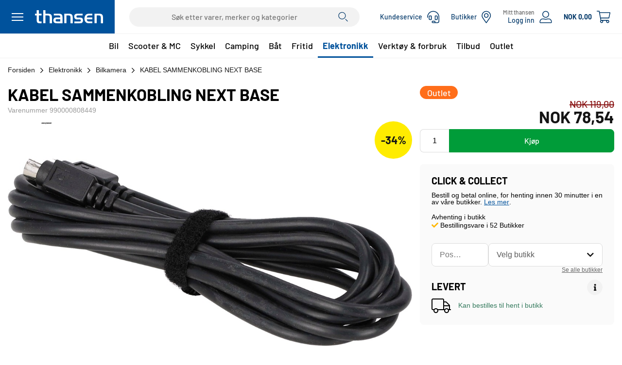

--- FILE ---
content_type: text/html; Charset=UTF-8
request_url: https://www.thansen.no/elektronikk/bilkamera/kabel-sammenkobling-next-base/n1107061/pn1296106
body_size: 77392
content:

<!doctype html>

<html class="bw-theme-thg" lang="nb">
<head>
    <meta charset="utf-8" />
    <meta http-equiv="Content-Type" content="text/html" charset="UTF-8" />
    <meta http-equiv="X-UA-Compatible" content="IE=edge">

    <script>
        "use strict";
        window.dataLayer = window.dataLayer || [];
        function gtag() { window.dataLayer.push(arguments); }

        gtag("consent", "default", {
            ad_storage: "denied",
            analytics_storage: "denied",
            functionality_storage: "denied",
            personalization_storage: "denied",
            security_storage: "denied",
            ad_user_data: "denied",
            ad_personalization: "denied",
            wait_for_update: 500
        });
        gtag("set", "ads_data_redaction", true);
        gtag("set", "url_passthrough", true);

        

        window.dataLayer.push({
            blueworld: "false",
            blueworldExternal: "false",
            blueworldUserId: ""
        });
    </script>

    <meta name="viewport" content="width=device-width, initial-scale=1">
    <meta name="format-detection" content="telephone=no">

    
    <meta name="robots" content="index,follow" />
    
    <link rel="preconnect" href="https://policy.app.cookieinformation.com" crossorigin>
    <script id="CookieConsent" fetchpriority="high" src="https://policy.app.cookieinformation.com/uc.js" data-culture="nb" data-gcm-version="2.0" type="text/javascript"></script>
    
        <script>
            (function(w,d,s,l,i){w[l]=w[l]||[];w[l].push({"gtm.start":
            new Date().getTime(),event:"gtm.js"});var f=d.getElementsByTagName(s)[0],
            j=d.createElement(s),dl=l!="dataLayer"?"&l="+l:"";j.async=true;j.src=
            "https://www.googletagmanager.com/gtm.js?id="+i+dl;f.parentNode.insertBefore(j,f);
            })(window,document,"script","dataLayer","GTM-T3KL8KV");
        </script>
    

    <meta name="description" content="Kjøp KABEL SAMMENKOBLING NEXT BASE : Bilkamera hos thansen.no">
    <meta property="og:title" content="KABEL SAMMENKOBLING NEXT BASE - Bilkamera - thansen.no" />
    <meta property="og:type" content="product" />
    <meta property="og:site_name" content="www.thansen.no" />
    <meta property="og:description" content="Kjøp KABEL SAMMENKOBLING NEXT BASE : Bilkamera hos thansen.no" />
    <meta property="og:image" content="https://dyncdn.thg.dk/img/99982258010046_0_m_650_1100.JPG" />
    
    <title>KABEL SAMMENKOBLING NEXT BASE - Bilkamera - thansen.no</title>
    <link rel="stylesheet" fetchpriority="high" href="/assets/essentials.css?v=8ab6c75a-cc75-435a-8372-1c19e76aef35" media="all" />
    <script type="text/javascript">
        window.initialActionHandlers = {};
        window.initialPendingActions = {};
        window.actions = {
            add: (name, handler, options) => {
                window.initialActionHandlers[name] = { handler, options };
            },
            run: (name, ...params) => {
                window.initialPendingActions[name] = params;
            },
            runWithoutPending: (name, ...params) => false,
        };

        window.features = ["ACCOUNT_SIGNUP","ACCOUNT_VERIFY_MOBILE","BOOKINGS","BRANCH_EXTENDED_LISTING","BRANCH_LOOKUP","BRANCHES","CART","CART_RESET","CHECKOUT_STEP","DELIVERY_PICKUP_STATUS","ERP_LOGIN","FAVORITE_STORE","FIREWORKS","FIREWORKS_SEND_LIST","FRONT_PAGE_DYNAMIC","FRONT_PAGE_PRODUCT_NEWS","LOGIN_TO_ACCOUNT","NAVIGATION_LINKS","PRODUCT_AMOUNT_RECOMMENDATION","PRODUCT_AVAILABILITY","PRODUCT_PAGE_BARCODE","PRODUCT_PAGE_BREADCRUMBS","PRODUCT_PAGE_ITEM_NUMBER","PRODUCT_RECOMMENDATIONS","PRODUCT_RECOMMENDATIONS_BEST_SELLING","PRODUCT_RECOMMENDATIONS_POPULAR","PRODUCT_RECOMMENDATIONS_BOUGHT_TOGETHER","PRODUCT_SCANNER","PRODUCT_STORE_MAP","PRODUCT_SUGGESTIONS","PRODUCT_SUGGESTIONS_FLOW_SERVICES","RESPONZA_LOGIN","SAME_DAY_PICKUP_AS_READY","SEARCH_PAGES","SERVICE_ASSEMBLE","SERVICE_MOUNTING","SITE_FOOTER","SITE_HEADER_BRANCH_MOBILE","SITE_HEADER_CUSTOMER_SERVICE","SITE_HEADER_SEARCH","SITE_HEADER_SHIPPING_COSTS","SITE_MENU_VEHICLE_SEARCH","SLEEKNOTE","TIRE_CONTINENTAL_PRICE_MATCH","TRACKING_KLAVIYO","USP_BANNER","VEHICLE_AUTO_PART_SEARCH","VEHICLE_GRAPHIC_NAVIGATION","VEHICLE_GROUP_NAVIGATION","VEHICLE_SEARCH","VEHICLE_SEARCH_REMEMBER_SEARCH","WHEEL_GUIDE","ZENDESK"];
    </script>
    
    <script type="text/javascript">
        !function(){if(!window.klaviyo){window._klOnsite=window._klOnsite||[];try{window.klaviyo=new Proxy({},{get:function(n,i){return"push"===i?function(){var n;(n=window._klOnsite).push.apply(n,arguments)}:function(){for(var n=arguments.length,o=new Array(n),w=0;w<n;w++)o[w]=arguments[w];var t="function"==typeof o[o.length-1]?o.pop():void 0,e=new Promise((function(n){window._klOnsite.push([i].concat(o,[function(i){t&&t(i),n(i)}]))}));return e}}})}catch(n){window.klaviyo=window.klaviyo||[],window.klaviyo.push=function(){var n;(n=window._klOnsite).push.apply(n,arguments)}}}}();
    </script>
    
    <script type="text/javascript">
        window.tracking = [];
        
        window.trackingInit = () => {
            window.tracking = new TrackingClass(window.tracking);
            window.tracking.config = {
                modules: [
                    {
                        id: "ALGOLIA",
                        config: {
                            indicies: window.algoliaIndices,
                            consentsRequired: { "FUNCTIONAL": true, "STATISTIC": true }
                        },
                    },
                    
                    {
                        id: "GTM",
                        config: {
                            consentsRequired: false, // Consent is handled by GTM
                        },
                    },
                    
                    {
                        id: "KLAVIYO",
                        config: {
                            scriptSrc: "https://static.klaviyo.com/onsite/js/klaviyo.js?company_id=MFsCUG",
                            consentsRequired: { "MARKETING": true, "STATISTIC": true }
                        },
                    },      
                    
                ],
                ecommerce: {
                    currency: "NOK",
                },
                domainCode: window.globalvar_domainCode,
                userId: window.globalvar_cok,
                loggedInUserId: "",
                cartId: "",
            };

            window.tracking.init();
        };
        
    </script>

    <script type="text/javascript" fetchpriority="high" src="/locale/nb.js?v=8ab6c75a-cc75-435a-8372-1c19e76aef35"></script>
    <script defer type="module" fetchpriority="high" src="/assets/essentials.js?v=8ab6c75a-cc75-435a-8372-1c19e76aef35"></script>

    <link rel="image_src" href="https://dyncdn.thg.dk/img/99982258010046_0_m_650_1100.JPG" />
    <link rel="stylesheet" href="https://static-p02.thgnet.dk/libs/font-awesome/5.10/css/all.min.css?v=8ab6c75a-cc75-435a-8372-1c19e76aef35" media="all" />

    <link rel="stylesheet" href="/assets/product-page.css?v=8ab6c75a-cc75-435a-8372-1c19e76aef35" />

    <link rel="stylesheet" href="/assets/legacy/styles/bootstrap.css?v=8ab6c75a-cc75-435a-8372-1c19e76aef35" type="text/css" media="all" />
    
    
        <link rel="icon" href="https://cdn.thg.dk/DAT/dom/img/logo-thg.ico" type="image/x-icon" />
        <link rel="stylesheet" href="/assets/legacy/styles/3.css?v=8ab6c75a-cc75-435a-8372-1c19e76aef35" type="text/css" media="all" />
    
    
    <style>
        @font-face {
            font-family: 'BwBarlow';
            font-style: normal;
            font-display: block;
            font-weight: 400;
            src: url('/fonts/Barlow/Barlow-Medium.woff2') format('woff2'),
                url('/fonts/Barlow/Barlow-Medium.woff') format('woff');
        }

        @font-face {
            font-family: 'BwBarlow';
            font-style: normal;
            font-display: block;
            font-weight: 700;
            src: url('/fonts/Barlow/Barlow-Bold.woff2') format('woff2'),
                url('/fonts/Barlow/Barlow-Bold.woff') format('woff');
        }

        @font-face {
            font-family: 'BwBarlowSemiCondensed';
            font-style: normal;
            font-weight: 700;
            src: url('/fonts/BarlowSemiCondensed/BarlowSemiCondensed-Bold.woff2') format('woff2'),
                url('/fonts/BarlowSemiCondensed/BarlowSemiCondensed-Bold.woff') format('woff');
        }

        @font-face {
            font-family: 'BwGochiHand';
            font-style: normal;
            font-weight: normal;
            src: url('/fonts/GochiHand/GochiHand.woff2') format('woff2'),
                url('/fonts/GochiHand/GochiHand.woff') format('woff');
        }

        body {
            font-family: -apple-system, BlinkMacSystemFont, 'Segoe UI', Roboto, Helvetica, Arial, sans-serif, 'Apple Color Emoji', 'Segoe UI Emoji', 'Segoe UI Symbol';
        }
    </style>

    <link rel="dns-prefetch" href="https://static-p02.thgnet.dk" >
    <link rel="preconnect" href="https://static-p02.thgnet.dk" >
    <link rel="stylesheet" href="https://static-p02.thgnet.dk/css/app.css?v=8ab6c75a-cc75-435a-8372-1c19e76aef35" type="text/css" />

    
    <script type="text/javascript">
        document.addEventListener("DOMContentLoaded", () => {
            const adElement = document.getElementById("ads-banner");
            if (!adElement || window.getComputedStyle(adElement).display === "none") {
                window.__adblocker_detected = true;
            }
        });

        window.sentryOnLoad = function () {
            Sentry.init({
                dsn: "https://d17f806545ca42688c9012042024e1be@o254742.ingest.sentry.io/6040923",
                maxBreadcrumbs: 50,
                environment: "production",
                release: "24.7.2",
                ignoreErrors: [
                    /.*ResizeObserver.*/, 
                    /.*Script error.*/, 
                    /^Non-Error exception captured.*/,
                    "AxiosError: Network Error",                                // error when changing site before a request finish
                    "Cannot read properties of null (reading 'setClient')",
                    /.*campaignId, campaignName, customerId$/,                  // sleeknote error
                    /.*Timeout$/,                                               // recaptcha error
                    /^SecurityError: Blocked a frame .*/,                       // ios frame blocking
                    "_AutofillCallbackHandler",                                 // Error from Instagram WebView on iOS
                    "Non-Error exception captured",
                    "Non-Error promise rejection captured",
                    /Event `XMLHttpRequestProgressEvent` \(type=error\) captured as promise rejection/, // Safari promise rejection on navigation
                    "TypeError: Failed to fetch",                                   // Fetch api network error on Chrome (Ignored because it happens on navigation)
                    "TypeError: NetworkError when attempting to fetch resource.",   // Fetch api network error on Firefox (Ignored because it happens on navigation)
                    "TypeError: cancelled",                                         // Fetch api network error on Safari <= 14 (Ignored because it happens on navigation)
                    "TypeError: Load failed",                                       // Fetch api network error on Safari >= 15 (Ignored because it happens on navigation)
                    "Unreachable hosts - your application id may be incorrect.",    // Algolia abort navigation error on Mobile Safari
                ],
                denyUrls: [
                    /graph\.facebook\.com/i,
                    /connect\.facebook\.net\/en_US\/all\.js/i,
                    /eatdifferent\.com\.woopra-ns\.com/i,
                    /static\.woopra\.com\/js\/woopra\.js/i,
                    /extensions\//i,
                    /\/(gtm|ga)\.js/i,                                          // Ignore Google flakiness
                    /^chrome:\/\//i,
                    /127\.0\.0\.1:4001\/isrunning/i,                            // Cacaoweb
                    /webappstoolbarba\.texthelp\.com\//i,
                    /metrics\.itunes\.apple\.com\.edgesuite\.net\//i,
                    /sleeknotestaticcontent\.sleeknote\.com/i,
                    /static\.klaviyo\.com/i,
                    /browser\.sentry-cdn\.com/i,
                ], /* Sentry Replays configuration, will be enabled in production when ready. */
                replaysSessionSampleRate: 0,
                replaysOnErrorSampleRate: 0,
                integrations: [
                    Sentry.replayIntegration(),
                    // new Sentry.Replay({
                        // maskAllText: true,
                        // slowClickIgnoreSelectors: [/^a$/, /^button$/, /^input$/, /^select$/, /^textarea$/, /^label$/],
                        // blockAllMedia: false,
                    // }),
                ],
            });
            Sentry.configureScope(function(scope) {
                scope.setUser({"id": "12232237914" });
                scope.setTag("logged_in", false);
                
                scope.setTag("domain", "www.thansen.no");
                scope.setTag("temp", "160");
                scope.setTag("server_response", "200 OK");
                scope.setTag("release_app", "24.7.2");
                scope.setTag("server_time", "22-11-2025 08:48:52");
                scope.setTag("blueworld", false);
                
                scope.setTag("adblocker", !!window.__adblocker_detected);
                scope.setExtra("vehicle_id", "");
                scope.setExtra("glo_newc", "12232237914");
                scope.setExtra("glo_dc", "TNO");
                scope.setExtra("glo_pl", "");
                scope.setExtra("glo_fswebid", "");
                scope.setExtra("glo_cp", "product");
                scope.setExtra("glo_cok", "97a0085de98ca8e64a653be7664ae18c");
                scope.setExtra("glo_cc", "NO");
                scope.setExtra("glo_ui", "");
                scope.setExtra("page_query", "n=1107061&pn=1296106");
            });
            
        };
    </script>
    <script src='https://js.sentry-cdn.com/d17f806545ca42688c9012042024e1be.min.js' crossorigin="anonymous" data-lazy="no"></script>
    

    <script src="//ajax.googleapis.com/ajax/libs/jquery/1.9.1/jquery.min.js"></script>
    <script type="text/javascript">window.jQuery || document.write('\x3Cscript src="/assets/legacy/js/jquery-1.9.1.js">\x3C/script>')</script>
    
    
    <script type="text/javascript">

        window.linklists = {};

        window.nodePath = [
            '62','1107061',
        ];
        window.releaseVersion = "24.7.2";
        window.gloLanguage = "nb";
        window.gloCurrencyCode = "NOK";
        window.gloTimeZone = "";
        
        window.algoliaId = 'OD48YHEOTK';
        window.algoliaKey = '62be5f66604910c596a0da1f567c3237';

        window.globalvar_c = '12232237914';
        window.globalvar_cno = '';
        window.globalvar_cok = '97a0085de98ca8e64a653be7664ae18c';
        window.globalvar_n = '1107061';
        window.globalvar_domainCode = 'TNO';
        window.globalvar_rooturl = window.location.protocol + "\/\/" + window.location.hostname;
        window.globalvar_favshopwebid = '';

        window.globalvar_countryCode = 'NO';
        window.globalvar_currency = 'NOK';
        window.globalvar_azureSubscription = 'b0df601751e94bf787759e3c74ad031c';
            
        window.btnTxt = "Kjøp";
        window.globalvar_protocol = window.location.protocol;

        window.global_debug = false;
         
        window.MediaSvr = "cdn.thg.dk";
        window.DynMediaSvr = "dyncdn.thg.dk";
           
        window.GloMediaUrl         = globalvar_protocol + "\/\/" + MediaSvr + "\/DAT\/" ;
        window.GloDynMediaUrlBase  = globalvar_protocol + "\/\/" + DynMediaSvr;
        window.GloDynMediaUrl      = GloDynMediaUrlBase + "\/img\/";
        window.GloImgLabelUrl      = GloMediaUrl + "img_label\/";
        window.GoogleMapAPIKey     = "AIzaSyDe1_1wnNVnUiJf9-l7JJcl1hceNdzAuY4";

        window.globalvar_b2b_userEmail = "";
        window.globalvar_b2b_userName = "";
        window.globalvar_b2b_userCompany = "";

        window.trackingEnabled = true;

        

        window.algoliaIndices = {
            products: {
                default: {
                    index: "thansen_no_products",
                    label: "Popularitet"
                },
                priceAscending: {
                    index: "thansen_no_products--priceAsc",
                    label: "Pris (lav til høy)"
                },
                priceDescending: {
                    index: "thansen_no_products--priceDesc",
                    label: "Pris (høy til lav)"
                },
                bestSelling: {
                    index: "thansen_no_products--bestSelling",
                    label: "Bestselgende"
                },
                referenceSearch: {
                    index: "thansen_no_products--referenceSearch",
                    label: ""
                },
                
            },
            brands: "thansen_no_brands",
            groups: "thansen_no_groups",
            pages: "thansen_no_pages",
            querySuggestions: "thansen_no_querySuggestions",
            
            fireworks: "",
            
        }

        function $t(key, values) {
            let translation = window.i18n_strings[key] || '';
            if (!values) return translation;
            Object.keys(values).forEach(key => {
                const regex = new RegExp("{" + key + "}", 'g');
                translation = translation.replace(regex, values[key]);
            });
            return translation;
        }

        function $tc(key, count, values) {
            let translation = window.i18n_strings[key] || '';
            const pluralItems = translation.split(' | ');

            if (count === 0) {
                if (pluralItems.length === 3) {
                    translation = pluralItems[0];
                } else {
                    translation = pluralItems[1];
                }
            } else if (count === 1) {
                if (pluralItems.length === 3) {
                    translation = pluralItems[1];
                } else {
                    translation = pluralItems[0];
                }
            } else {
                if (pluralItems.length === 3) {
                    translation = pluralItems[2];
                } else {
                    translation = pluralItems[1];
                }
            }

            translation = translation.replace('{n}', count).replace('{count}', count);

            if (!values) return translation;
            Object.keys(values).forEach(key => {
                const regex = new RegExp("{" + key + "}", 'g');
                translation = translation.replace(regex, values[key]);
            });
            return translation;
        }

        

        window.gloSettings = {
            azureSubscription: "b0df601751e94bf787759e3c74ad031c",
            urlCar: "/bil/n41/",
            urlBilDaekOgFaelge: "/bil/dekk-og-felger/n50/",
            urlDaekGuide: "/bil/dekk-og-felger/dekkguide/n12214/",
            urlWheelGuide: "/bil/dekk-og-felger/wheelguide/n12213",
            urlBranches: "/butikker",
            urlDealerSignup: "/kundeservice/bedriftsavtale/n1134439",
            customerService: {
                nodeIdNewsLetterTerms: "1134649",
                nodeUrlNewsLetterTerms: "/kundeservice/handelsbetingelser-og-privatliv/medlemsbetingelser/n1134649",
                nodeIdPrivacyPolicy: "1134442",
                nodeUrlPrivacyPolicy: "/kundeservice/handelsbetingelser-og-privatliv/retningslinjer-for-personvern/n1134442",
                nodeIdSelfServiceTerms: "1374040",
                nodeUrlSelfServiceTerms: "/kundeservice/handelsbetingelser-og-privatliv/vilkaar-for-mitt-thansen/n1374040",
            },
            disallowSameSiteNone: "False".toString().toLowerCase() === "true",
            countryCode: "NO",
            domainCode: "TNO",
            domainName: "www.thansen.no",
            theme: "thg",
            nodeBil: "41",
            groupId: "",
            organizationName: "thansen",
            organizationNameLong: "thansen AS",
            homeUrl: "/",
            selfserviceName: "Mitt thansen",
            buyButtonText: "Kjøp",
            customerServicePhone: "31 000 000",
            accountNumber: "",
            testmode: false,
            
            fireworks: {
                sale: false,
                presale: false,
                sale_closes: "31-12-2024 15:00:00",
                sale_opens: "27-12-2024 00:00:01",
                presale_opens: "15-12-2024 00:00:01",
            },
            
        }
    </script>

    
    <script fetchpriority="low" type="text/javascript" src="/assets/legacy/js/jquery-1.9.1.js?v=8ab6c75a-cc75-435a-8372-1c19e76aef35"></script>
    <script fetchpriority="low" type="text/javascript" src="/assets/legacy/js/jslib.js?v=8ab6c75a-cc75-435a-8372-1c19e76aef35"></script>

    <script type="module" src="/assets/product.js?v=8ab6c75a-cc75-435a-8372-1c19e76aef35"></script>
<script type="text/javascript" src="/assets/legacy/js/product.js?v=8ab6c75a-cc75-435a-8372-1c19e76aef35"></script>
<script type="text/javascript" src="/assets/legacy/js/latilong.js?v=8ab6c75a-cc75-435a-8372-1c19e76aef35"></script>
<script type="text/javascript" src="/libs/momentjs/moment-2.10.6.js?v=8ab6c75a-cc75-435a-8372-1c19e76aef35"></script>

    <script type="text/javascript">
        (function () {
            if (navigator.userAgent.match(/IEMobile\/10\.0/)) {
                var msViewportStyle = document.createElement('style')
                msViewportStyle.appendChild(
                    document.createTextNode(
                        '@-ms-viewport{width:auto!important}'
                    )
                )
                document.querySelector('head').appendChild(msViewportStyle)
            }
        })();
    </script>

    <script>
        var ALGOLIA_INSIGHTS_SRC = "https://cdn.jsdelivr.net/npm/search-insights@2.17.3/dist/search-insights.min.js";

        !function(e,a,t,n,s,i,c){e.AlgoliaAnalyticsObject=s,e[s]=e[s]||function(){
        (e[s].queue=e[s].queue||[]).push(arguments)},e[s].version=(n.match(/@([^\/]+)\/?/) || [])[1],i=a.createElement(t),c=a.getElementsByTagName(t)[0],
        i.async=1,i.src=n,c.parentNode.insertBefore(i,c)
        }(window,document,"script",ALGOLIA_INSIGHTS_SRC,"aa");

        aa("init", {
            appId: algoliaId,
            apiKey: algoliaKey,
            region: "de"
        });
        aa("setUserToken", "97a0085de98ca8e64a653be7664ae18c");
        
    </script>

    
        <script type="text/javascript">
            window.context = Object.assign({}, window.context, {
                page: {
                    type: 'PRODUCT',
                    
                        id: '990000808449'
                    
                },
            });
        </script>
    
</head>

<body class="product  ">
    <div class="SpinnerOverlay">
        <span class="bw-loading-spinner"></span>
    </div>
    <script type="text/javascript">
        window.showLoadingOverlay = (event) => {
            if (event) {
                const isFilteredClick = event.button === 1 || event.ctrlKey;
                if (isFilteredClick) return;
            }
            document.body.classList.add('is-loading');
            window.viewport.disableScrollBar();
        };

        window.hideLoadingOverlay = () => {
            document.body.classList.remove('is-loading');
            window.viewport.enableScrollBar();
        }

        if (document.body.classList.contains('is-loading')) {
            window.addEventListener('pageshow', window.hideLoadingOverlay);
        }
    </script>
    
    
    <script type="application/ld+json">
        {
            "@context": "https://schema.org",
            "@type": "Organization",
            "address": {
                "@type": "PostalAddress",
                "addressLocality": "Oslo",
                "addressCountry": "NO",
                "postalCode": "0485",
                "streetAddress": "Vitaminveien 3"
            },
            "email": "thansen@thansen.no",
            "url": "https://www.thansen.no",
            "logo": "https://cdn.thg.dk/DAT/dom/img/thansen_blaa_500x95.png",
            "name": "thansen",
            "telephone": "31 000 000",
            "sameAs": ["https://www.facebook.com/thansen.no", "https://www.instagram.com/thansen.no", "https://www.youtube.com/user/thansentv"],
            "contactPoint" : [{
                "@type" : "ContactPoint",
                "contactType" : "customer service",
                "areaServed" : "NO",
                "telephone" : "31 000 000",
                "email" : "thansen@thansen.no"
            }]
        }
    </script>
    <noscript><iframe id="ga" data-id="UA-230087-24" src="//www.googletagmanager.com/ns.html?id=GTM-T3KL8KV" height="0" width="0" style="display:none;visibility:hidden"></iframe></noscript>

    <div class="SiteMessageBanner" id="js-site-message">
        <!--googleoff: index-->
        
        <!--googleon: index-->
    </div>

    <header class="SiteHeader hidden-print" id="js-site-header">
        
    <div class="SiteHeaderNavigation SiteHeader__bar js-site-header-bar js-hide-on-scroll-mobile js-site-header-navigation">
        <div class="SiteHeaderNavigation__container">
            <div class="SiteHeaderLogo ">
                <div class="SiteHeaderLogo__content">
                    <button class="SiteHeaderLogo__menuButton" onclick="window.actions.run('promptSiteMenu')">
                        <div class="SiteHeaderLogo__menuButtonContent">
                            <div class="SiteHeaderLogo__menuButtonIcon">
                                <svg xlmns="http://www.w3.org/2000/svg" viewBox="0 0 24 24" width="24" height="24">
                                    <path fill="currentColor" d="M 0 4 L 24 4 L 24 6 L 0 6 M 0 11 L 24 11 L 24 13 L 0 13 M 0 18 L 24 18 L 24 20 L 0 20" />
                                </svg>
                            </div>
                            <div class="SiteHeaderLogo__menuButtonText">Meny</div>
                        </div>
                    </button>
                    <a href="/" class="SiteHeaderLogo__link">
                        
    <div class="SiteLogo ">
        <div class="SiteLogo__primary">
    <svg version="1.1" viewBox="0 0 351 67" width="351" height="67" xmlns="http://www.w3.org/2000/svg">
        <path d="M8.9 0h11.3v18h13.4v8.9H20.2V49c0 4.5.3 5.9 1.3 7 1.2 1.3 3.1 1.8 6.6 1.8h5.5v8.9h-9.5c-6.1 0-8.9-.8-11.5-3.2-2.7-2.6-3.7-6.1-3.7-13.1V26.9H0V18h8.9V0zM53.9 18h12.4c15.9 0 21.2 5 21.2 19.9v28.8H76.1v-28c0-3.9-.2-5.8-1-7.6-1.3-3-4.1-4.2-10.1-4.2H53.9v39.7H42.6V0h11.3v18zM130.6 35.9c0-3.1-.3-4.7-1.3-6.3-1.5-2.1-3.6-2.8-9.3-2.8H97.3V18h23.9c1.9 0 3.6.1 5.2.1 5.7.3 9.3 1.7 11.9 4.8 1.2 1.4 2.1 3 2.6 4.8.9 2.7 1.1 4.6 1.1 9.7v29.3h-26.3c-7.5 0-8.8-.1-11.9-1-5.5-1.5-9.1-6.9-9.1-13.6 0-4.5 1.6-8.6 4.4-11.4 2.9-2.7 6.6-3.6 14.6-3.6h16.9v-1.2zm-15.8 9.9c-3.1 0-4 .2-5.3.7-2 .7-3.2 2.8-3.2 5.4 0 4.2 2.3 5.8 8.5 5.8h15.8V45.8h-15.8zM175.1 18c14 0 19.6 5.5 19.6 19.3v29.4h-11.4V37.1c0-7.4-2.6-10.3-9.4-10.3h-11.5v39.7h-11.3V18h24zM245.8 26.9H223c-3.5 0-4.7.1-5.9.4-2.1.5-3.2 2.4-3.2 5.3 0 1.7.4 3 1.2 3.8 1.2 1.3 2.8 1.6 8 1.6h7.2c5.4 0 7.4.2 10.1 1 4.7 1.5 7.5 6.2 7.5 12.6 0 4.4-1.4 8.7-3.9 11.4-2.6 3-5.3 3.7-14.6 3.7h-26.6v-8.9h23.5c2.9 0 4.2 0 5.9-.2 3.1-.3 4.3-1.7 4.3-5.1 0-1.9-.5-3.3-1.5-4.2-1.2-.9-2.3-1.1-7.7-1.1h-5.8c-6.1 0-8.4-.2-10.8-1-5-1.6-8.5-7.4-8.5-13.9 0-3.9 1.2-7.5 3.6-10.1 2.7-3.1 6.3-4.2 13.7-4.2h26.3v8.9zM296.1 46.3h-28.8c.2 4.3 1.1 6.8 3.5 8.9 1.1.9 2.1 1.5 3.2 1.8 1.5.4 4.4.7 7 .7h15.1v8.9h-17.2c-7.4 0-11.1-.9-14.9-3.6-5.5-3.8-8.9-11.2-8.9-19.3 0-8.4 2.9-16.2 7.7-20.5 4.1-3.7 9.1-5.3 17.1-5.3h16.2v8.9h-15c-9.1 0-12.6 2.7-13.8 10.6h28.8v8.9zM331.3 18c14 0 19.6 5.5 19.6 19.3v29.4h-11.4V37.1c0-7.4-2.6-10.3-9.4-10.3h-11.5v39.7h-11.3V18h24z" />
    </svg>
</div>
        
    </div>

                    </a>
                </div>
            </div>

            
            <div class="SiteHeaderNavigation__search">
                <div class="SiteHeaderSearchInput js-site-header-search-field">
                    <input class="SiteHeaderSearchInput__field" name="search" type="search" aria-label="Søk" aria-autocomplete="both" aria-haspopup="false" role="combobox" placeholder="Søk etter varer, merker og kategorier" autocomplete="off">
                    <button class="SiteHeaderSearchInput__submit">
                        <svg class="SiteHeaderSearchInput__icon" viewBox="0 0 20 21" width="20" height="21" xmlns="http://www.w3.org/2000/svg">
                            <path fill-rule="evenodd" clip-rule="evenodd" d="M11.492 3.068a6.492 6.492 0 0 0-3.565-1.06 6.499 6.499 0 0 0-4.523 1.858 6.283 6.283 0 0 0-1.885 4.45c0 1.247.376 2.466 1.081 3.504a6.392 6.392 0 0 0 2.88 2.323 6.515 6.515 0 0 0 3.707.358 6.449 6.449 0 0 0 3.284-1.728 6.275 6.275 0 0 0 1.754-3.23 6.21 6.21 0 0 0-.368-3.645 6.332 6.332 0 0 0-2.365-2.83ZM3.697 2.09A7.707 7.707 0 0 1 7.927.827a7.68 7.68 0 0 1 5.385 2.193 7.425 7.425 0 0 1 2.23 5.295 7.4 7.4 0 0 1-1.283 4.16 7.588 7.588 0 0 1-3.418 2.758 7.735 7.735 0 0 1-4.4.426 7.656 7.656 0 0 1-3.898-2.049A7.45 7.45 0 0 1 .459 9.776 7.372 7.372 0 0 1 .892 5.45a7.517 7.517 0 0 1 2.805-3.36ZM15.2 14.956l4.317 4.274a.576.576 0 0 1 .17.409.567.567 0 0 1-.172.407.586.586 0 0 1-.416.167.593.593 0 0 1-.413-.17l-4.317-4.274.831-.813Z" />
                        </svg>
                    </button>
                </div>
            </div>
            

            <div class="SiteHeaderNavigation__buttons js-app-wrapper" id="SiteHeaderNavigationButtonsApp">
                
                <a class="SiteHeaderButton SiteHeaderButton--hideOnTablet SiteHeaderButton--hideOnMobile" href="/kundeservice/n1129796" onclick="showLoadingOverlay(event)">
                    <div class="SiteHeaderButton__textContainer">
                        
                        <div class="SiteHeaderButton__primaryText">Kundeservice</div>
                        
                    </div>
                    <svg class="SiteHeaderButton__icon" viewBox="0 0 24 25" width="24" height="25" xmlns="http://www.w3.org/2000/svg">
                        <path d="M9 11.02a1.5 1.5 0 0 0-1.5-1.5H6a3 3 0 0 0-3 3v2.983a3 3 0 0 0 3 3h1.5a1.5 1.5 0 0 0 1.5-1.5V11.02Zm-1.5 5.983H6c-.827 0-1.5-.673-1.5-1.5V12.52c0-.827.673-1.5 1.5-1.5h1.5v5.983Zm10.5 1.5a3 3 0 0 0 3-3V12.52a3 3 0 0 0-3-3h-1.5a1.5 1.5 0 0 0-1.5 1.5v5.983a1.5 1.5 0 0 0 1.5 1.5H18Zm-1.5-7.483H18c.827 0 1.5.673 1.5 1.5v2.983c0 .827-.673 1.5-1.5 1.5h-1.5V11.02ZM12 .52C5.342.52.184 6.043.005 12.52L0 13.645c0 .207.168.375.375.375h.75a.375.375 0 0 0 .375-.375l.004-1.125C1.661 6.857 6.17 2.02 12 2.02c5.79 0 10.5 4.71 10.5 10.5v8.25c0 1.24-1.01 2.25-2.25 2.25h-3.888c.084-.236.138-.486.138-.75a2.25 2.25 0 0 0-2.25-2.25h-3a2.25 2.25 0 1 0 0 4.5h9A3.754 3.754 0 0 0 24 20.77v-8.25c0-6.616-5.383-12-12-12Zm2.25 22.5h-3a.751.751 0 0 1 0-1.5h3a.751.751 0 0 1 0 1.5Z" />
                    </svg>
                </a>
                
                    <site-header-branch-button>
                        <a class="SiteHeaderButton " href="/butikker" onclick="showLoadingOverlay(event)">
                            <div class="SiteHeaderButton__textContainer">
                            <div class="SiteHeaderButton__primaryText">Butikker</div>
                            </div>
                            <svg class="SiteHeaderButton__icon" viewBox="0 0 19 25" width="19" height="25" xmlns="http://www.w3.org/2000/svg">
                                <path d="M9.2 5.02a4.505 4.505 0 0 0-4.5 4.5c0 2.481 2.019 4.5 4.5 4.5s4.5-2.019 4.5-4.5-2.019-4.5-4.5-4.5Zm0 7.5c-1.654 0-3-1.346-3-3s1.346-3 3-3 3 1.346 3 3-1.346 3-3 3Zm0-12a9 9 0 0 0-9 9c0 3.629 1.264 4.642 8.075 14.516a1.125 1.125 0 0 0 1.85 0C16.935 14.162 18.2 13.149 18.2 9.52a9 9 0 0 0-9-9Zm0 22.215C2.67 13.294 1.7 12.544 1.7 9.52a7.45 7.45 0 0 1 2.197-5.303A7.45 7.45 0 0 1 9.2 2.02c2.003 0 3.887.78 5.303 2.197A7.451 7.451 0 0 1 16.7 9.52c0 3.023-.97 3.772-7.5 13.215Z" />
                            </svg>
                        </a>
                    </site-header-branch-button>
                    
                <a class="SiteHeaderButton" href="/login" onclick="event.preventDefault(); window.actions.run('promptLogin')">
                    <div class="SiteHeaderButton__textContainer">
                        <div class="SiteHeaderButton__secondaryText">Mitt thansen</div>
                        <div class="SiteHeaderButton__primaryText">Logg inn</div>
                    </div>
                    <svg class="SiteHeaderButton__icon" viewBox="0 0 24 25" width="25" height="25" xmlns="http://www.w3.org/2000/svg">
                        <path d="M12 2.02a5.253 5.253 0 0 1 5.25 5.25A5.253 5.253 0 0 1 12 12.52a5.253 5.253 0 0 1-5.25-5.25A5.253 5.253 0 0 1 12 2.02Zm6 15c2.48 0 4.5 2.02 4.5 4.5v1.5h-21v-1.5c0-2.48 2.02-4.5 4.5-4.5 3.984 0 3.155.75 6 .75 2.855 0 2.01-.75 6-.75ZM12 .52a6.752 6.752 0 0 0-6.75 6.75A6.752 6.752 0 0 0 12 14.02a6.752 6.752 0 0 0 6.75-6.75A6.752 6.752 0 0 0 12 .52Zm6 15c-4.331 0-3.328.75-6 .75-2.662 0-1.673-.75-6-.75a6 6 0 0 0-6 6v1.5c0 .83.67 1.5 1.5 1.5h21c.83 0 1.5-.67 1.5-1.5v-1.5a6 6 0 0 0-6-6Z" />
                    </svg>
                </a>
                
                <a class="SiteHeaderButton SiteHeaderButton--reverseText SiteHeaderButton--strong " id="top-bar-cart" href="/shoppingcart" onclick="showLoadingOverlay(event)">
                    <div class="SiteHeaderButton__textContainer">
                        
                            <div class="SiteHeaderButton__secondaryText" id="top-bar-shipping-cost" style="display: none">
                                Levering
                                <span></span>
                            </div>
                        
                            <div class="SiteHeaderButton__primaryText" id="top-bar-cart-amount">NOK&nbsp;0,00</div>
                        
                    </div>
                    <div class="CartIcon SiteHeaderButton__icon">
                        <svg class="CartIcon__icon" viewBox="0 0 24 22" width="24" height="22" xmlns="http://www.w3.org/2000/svg">
                            <path d="M23 2.787H5.387L5.04.936A1 1 0 0 0 4.057.12H.5a.5.5 0 0 0-.5.5v.333a.5.5 0 0 0 .5.5h3.28l2.914 15.54a2.667 2.667 0 1 0 4.282.46h6.048a2.667 2.667 0 1 0 4.168-.578 1 1 0 0 0-.97-.755H7.887l-.5-2.667h13.807a1 1 0 0 0 .98-.796l1.805-8.666a1 1 0 0 0-.98-1.204Zm-13 16c0 .735-.598 1.333-1.333 1.333a1.335 1.335 0 0 1-1.334-1.333 1.335 1.335 0 0 1 2.667 0Zm9.333 1.333A1.335 1.335 0 0 1 18 18.787c0-.735.598-1.334 1.333-1.334a1.335 1.335 0 0 1 0 2.667Zm1.59-8H7.137l-1.5-8H22.59l-1.667 8Z" />
                        </svg>
                        <span class="CartIcon__amount hidden" id="top-bar-cart-chip">
                            
                            <span id="top-bar-cart-chip-text">0</span>
                            
                        </span>
                    </div>
                </a>
                
            </div>
        </div>
        
    </div>

    <div class="SiteHeaderNavigationLinks SiteHeaderNavigationLinks--hideOnTablet SiteHeaderNavigationLinks--hideOnMobile SiteHeader__bar js-site-header-bar js-hide-on-scroll js-site-header-navigation-links">
        
        <ul class="SiteHeaderNavigationLinks__links">
            <li><a class="SiteHeaderNavigationLinks__link" href="/bil/n41/">Bil</a></li>
            
                <li><a class="SiteHeaderNavigationLinks__link" href="/scooter-mc/n61/">Scooter & MC</a></li>
            
            <li><a class="SiteHeaderNavigationLinks__link" href="/sykkel/n42/">Sykkel</a></li>
            <li><a class="SiteHeaderNavigationLinks__link" href="/camping/n14310/">Camping</a></li>
            <li><a class="SiteHeaderNavigationLinks__link" href="/baat/n14311/">Båt</a></li>
            <li><a class="SiteHeaderNavigationLinks__link" href="/fritid/n60/">Fritid</a></li>
            <li><a class="SiteHeaderNavigationLinks__link" href="/elektronikk/n62/">Elektronikk</a></li>
            <li><a class="SiteHeaderNavigationLinks__link" href="/verktoy-forbruk/n63/">Verktøy & forbruk</a></li>
            <li><a class="SiteHeaderNavigationLinks__link" href="/tilbud/n59/">Tilbud</a></li>
            
                <li><a class="SiteHeaderNavigationLinks__link" href="/outlet/n637397">Outlet</a></li>
            
        </ul>
        
    </div>

    <div class="SiteHeaderSearch SiteHeaderSearch--hideOnDesktop SiteHeaderSearch--hideOnTablet SiteHeader__bar js-site-header-bar js-hide-on-scroll js-site-header-search">
        <div class="SiteHeaderSearch__container">
            <button class="SiteHeaderSearch__close js-site-header-search-close">
                <i class="fal fa-chevron-left"></i>
            </button>
            <div class="SiteHeaderSearch__search">
                <div class="SiteHeaderSearchInput js-site-header-search-field" >
                    <input class="SiteHeaderSearchInput__field" name="search" type="search" aria-label="Søk" aria-autocomplete="both" aria-haspopup="false" role="combobox" placeholder="Søk etter varer, merker og kategorier" autocomplete="off">
                    <button class="SiteHeaderSearchInput__submit">
                        <svg class="SiteHeaderSearchInput__icon" width="20" height="21" fill="none" xmlns="http://www.w3.org/2000/svg">
                            <path fill-rule="evenodd" clip-rule="evenodd" fill="#00529C" d="M11.492 3.068a6.492 6.492 0 0 0-3.565-1.06 6.499 6.499 0 0 0-4.523 1.858 6.283 6.283 0 0 0-1.885 4.45c0 1.247.376 2.466 1.081 3.504a6.392 6.392 0 0 0 2.88 2.323 6.515 6.515 0 0 0 3.707.358 6.449 6.449 0 0 0 3.284-1.728 6.275 6.275 0 0 0 1.754-3.23 6.21 6.21 0 0 0-.368-3.645 6.332 6.332 0 0 0-2.365-2.83ZM3.697 2.09A7.707 7.707 0 0 1 7.927.827a7.68 7.68 0 0 1 5.385 2.193 7.425 7.425 0 0 1 2.23 5.295 7.4 7.4 0 0 1-1.283 4.16 7.588 7.588 0 0 1-3.418 2.758 7.735 7.735 0 0 1-4.4.426 7.656 7.656 0 0 1-3.898-2.049A7.45 7.45 0 0 1 .459 9.776 7.372 7.372 0 0 1 .892 5.45a7.517 7.517 0 0 1 2.805-3.36ZM15.2 14.956l4.317 4.274a.576.576 0 0 1 .17.409.567.567 0 0 1-.172.407.586.586 0 0 1-.416.167.593.593 0 0 1-.413-.17l-4.317-4.274.831-.813Z" />
                        </svg>
                    </button>
                </div>
            </div>
            
            <button class="SiteHeaderSearch__scanButton js-site-header-search-scan" tabindex="0" onclick="window.actions.run('promptProductScanner')">
                <svg width="24" height="24" viewBox="0 0 24 24" fill="none" xmlns="http://www.w3.org/2000/svg">
                    <path d="M5.7 2.3999H0.3C0.135 2.3999 0 2.5349 0 2.6999V8.3999C0 8.5649 0.135 8.6999 0.3 8.6999H0.9C1.065 8.6999 1.2 8.5649 1.2 8.3999V3.5999H5.7C5.865 3.5999 6 3.4649 6 3.2999V2.6999C6 2.5349 5.865 2.3999 5.7 2.3999ZM5.7 20.3999H1.2V15.5999C1.2 15.4349 1.065 15.2999 0.9 15.2999H0.3C0.135 15.2999 0 15.4349 0 15.5999V21.2999C0 21.4649 0.135 21.5999 0.3 21.5999H5.7C5.865 21.5999 6 21.4649 6 21.2999V20.6999C6 20.5349 5.865 20.3999 5.7 20.3999ZM23.7 2.3999H18.3C18.135 2.3999 18 2.5349 18 2.6999V3.2999C18 3.4649 18.135 3.5999 18.3 3.5999H22.8V8.3999C22.8 8.5649 22.935 8.6999 23.1 8.6999H23.7C23.865 8.6999 24 8.5649 24 8.3999V2.6999C24 2.5349 23.865 2.3999 23.7 2.3999ZM23.7 15.2999H23.1C22.935 15.2999 22.8 15.4349 22.8 15.5999V20.3999H18.3C18.135 20.3999 18 20.5349 18 20.6999V21.2999C18 21.4649 18.135 21.5999 18.3 21.5999H23.7C23.865 21.5999 24 21.4649 24 21.2999V15.5999C24 15.4349 23.865 15.2999 23.7 15.2999ZM5.7 5.9999H3.9C3.735 5.9999 3.6 6.1349 3.6 6.2999V17.6999C3.6 17.8649 3.735 17.9999 3.9 17.9999H5.7C5.865 17.9999 6 17.8649 6 17.6999V6.2999C6 6.1349 5.865 5.9999 5.7 5.9999ZM18.3 17.9999H20.1C20.265 17.9999 20.4 17.8649 20.4 17.6999V6.2999C20.4 6.1349 20.265 5.9999 20.1 5.9999H18.3C18.135 5.9999 18 6.1349 18 6.2999V17.6999C18 17.8649 18.135 17.9999 18.3 17.9999ZM15.3 5.9999H13.5C13.335 5.9999 13.2 6.1349 13.2 6.2999V17.6999C13.2 17.8649 13.335 17.9999 13.5 17.9999H15.3C15.465 17.9999 15.6 17.8649 15.6 17.6999V6.2999C15.6 6.1349 15.465 5.9999 15.3 5.9999ZM8.1 5.9999H7.5C7.335 5.9999 7.2 6.1349 7.2 6.2999V17.6999C7.2 17.8649 7.335 17.9999 7.5 17.9999H8.1C8.265 17.9999 8.4 17.8649 8.4 17.6999V6.2999C8.4 6.1349 8.265 5.9999 8.1 5.9999ZM10.5 5.9999H9.9C9.735 5.9999 9.6 6.1349 9.6 6.2999V17.6999C9.6 17.8649 9.735 17.9999 9.9 17.9999H10.5C10.665 17.9999 10.8 17.8649 10.8 17.6999V6.2999C10.8 6.1349 10.665 5.9999 10.5 5.9999Z" fill="#023869" />
                </svg>
            </button>  
            
        </div>
    </div>

    </header>
    
    <main class="SiteContent"> 
    <div class="container">

    <div class="Breadcrumbs" id="js-breadcrumbs" data-show-last-as-link="false">
        <script type="application/ld+json">
        {
            "@context": "https://schema.org",
            "@type": "BreadcrumbList",
            "itemListElement": [
                
    {
        "@type": "ListItem",
        "position": 1,
        "name": "thansen.no",
        "item": "https://www.thansen.no"
    }
    ,
    {
        "@type": "ListItem",
        "position": 2,
        "name": "Elektronikk",
        "item": "https://www.thansen.no/elektronikk/n62"
    }
    ,
    {
        "@type": "ListItem",
        "position": 3,
        "name": "Bilkamera",
        "item": "https://www.thansen.no/elektronikk/bilkamera/n1107061"
    }
    ,
    {
        "@type": "ListItem",
        "position": 4,
        "name": "KABEL SAMMENKOBLING NEXT BASE",
        "item": "https://www.thansen.no/elektronikk/bilkamera/kabel-sammenkobling-next-base/n1107061/pn1296106"
    }
    
            ]
        }
        </script>
        <ul class="Breadcrumbs__list js-breadcrumbs-list">
            
    <li class="Breadcrumbs__item js-breadcrumbs-list-item" data-name="Forsiden" data-url="/">
        
            <a class="Breadcrumbs__link" href="/" >Forsiden</a>
        
        <svg class="Breadcrumbs__svg" xmlns="http://www.w3.org/2000/svg" viewBox="0 0 256 512">
            <path d="M24.707 38.101L4.908 57.899c-4.686 4.686-4.686 12.284 0 16.971L185.607 256 4.908 437.13c-4.686 4.686-4.686 12.284 0 16.971L24.707 473.9c4.686 4.686 12.284 4.686 16.971 0l209.414-209.414c4.686-4.686 4.686-12.284 0-16.971L41.678 38.101c-4.687-4.687-12.285-4.687-16.971 0z" />
        </svg>
    </li>
    
    <li class="Breadcrumbs__item js-breadcrumbs-list-item" data-name="Elektronikk" data-url="/elektronikk/n62">
        
            <a class="Breadcrumbs__link" href="/elektronikk/n62" title="Elektronikk">Elektronikk</a>
        
        <svg class="Breadcrumbs__svg" xmlns="http://www.w3.org/2000/svg" viewBox="0 0 256 512">
            <path d="M24.707 38.101L4.908 57.899c-4.686 4.686-4.686 12.284 0 16.971L185.607 256 4.908 437.13c-4.686 4.686-4.686 12.284 0 16.971L24.707 473.9c4.686 4.686 12.284 4.686 16.971 0l209.414-209.414c4.686-4.686 4.686-12.284 0-16.971L41.678 38.101c-4.687-4.687-12.285-4.687-16.971 0z" />
        </svg>
    </li>
    
    <li class="Breadcrumbs__item js-breadcrumbs-list-item" data-name="Bilkamera" data-url="/elektronikk/bilkamera/n1107061">
        
            <a class="Breadcrumbs__link" href="/elektronikk/bilkamera/n1107061" title="Bilkamera">Bilkamera</a>
        
        <svg class="Breadcrumbs__svg" xmlns="http://www.w3.org/2000/svg" viewBox="0 0 256 512">
            <path d="M24.707 38.101L4.908 57.899c-4.686 4.686-4.686 12.284 0 16.971L185.607 256 4.908 437.13c-4.686 4.686-4.686 12.284 0 16.971L24.707 473.9c4.686 4.686 12.284 4.686 16.971 0l209.414-209.414c4.686-4.686 4.686-12.284 0-16.971L41.678 38.101c-4.687-4.687-12.285-4.687-16.971 0z" />
        </svg>
    </li>
    
    <li class="Breadcrumbs__item js-breadcrumbs-list-item" data-name="KABEL SAMMENKOBLING NEXT BASE" data-url="/elektronikk/bilkamera/kabel-sammenkobling-next-base/n1107061/pn1296106">
        
            <span class="Breadcrumbs__link">KABEL SAMMENKOBLING NEXT BASE</span>
        
        <svg class="Breadcrumbs__svg" xmlns="http://www.w3.org/2000/svg" viewBox="0 0 256 512">
            <path d="M24.707 38.101L4.908 57.899c-4.686 4.686-4.686 12.284 0 16.971L185.607 256 4.908 437.13c-4.686 4.686-4.686 12.284 0 16.971L24.707 473.9c4.686 4.686 12.284 4.686 16.971 0l209.414-209.414c4.686-4.686 4.686-12.284 0-16.971L41.678 38.101c-4.687-4.687-12.285-4.687-16.971 0z" />
        </svg>
    </li>
    
        </ul>
    </div>
    </div>


<script type="application/ld+json">
{
    "@context": "https://schema.org/",
    "@type": "Product",
    "name": "KABEL SAMMENKOBLING NEXT BASE",
    "image": "https://dyncdn.thg.dk/img/99982258010046_0_m_650_1100.JPG",
    "description": "",
    "sku": "990000808449",
    "gtin": "5714217877335",
    "brand": {
        "@type": "Thing",
        "name": "Nextbase"
    },
    "offers": {
        "@type": "Offer",
        "priceCurrency": "NOK",
        "price": "78.54",
        "url": "https://www.thansen.no/elektronikk/bilkamera/kabel-sammenkobling-next-base/n1107061/pn1296106",
        "itemCondition": "http://schema.org/NewCondition",
        "availability": "http://schema.org/InStock",
        "seller": {
            "@type": "Organization",
            "name": "thansen"
        }
    }
}
</script>



<script type="text/javascript">
    
    window.tracking.push({
        event: 'VIEW_PRODUCT_PAGE',
        data: { product: {"item_number":"990000808449","title":"KABEL SAMMENKOBLING NEXT BASE","node_id":"1296106","url":"/elektronikk/bilkamera/kabel-sammenkobling-next-base/n1107061/pn1296106","image":"https://dyncdn.thg.dk/img/99982258010046_0_m_170_236.JPG","media":{"type":"dynamic","src":"https://dyncdn.thg.dk/img/99982258010046_0_m_{height}_{width}.JPG"},"is_demo":false,"is_new":false,"is_sale":true,"type":"Bilkamera","price":78.54,"discount":34,"compare_at_price":119,"label":"OUTLET","offers":[],"package_quantity":1,"minimum_quantity":1,"node_tree":[{ "name": "Elektronikk", "node_id": "62", "level": 0},{ "name": "Bilkamera", "node_id": "1107061", "level": 1}],"tags": [],"brand":{"title":"Nextbase","name":"Nextbase","slug":"nextbase","url":"/brand/nextbase","logo":"https://cdn.thg.dk/DAT/dom/img/logos/b4ec6342-ee18-46f7-97a2-f2fd4338450e.png"},"supplementary_types":{},"in_stock":false} }
    })
</script>

<div class="Product container js-product-page" data-product="{&quot;item_number&quot;:&quot;990000808449&quot;,&quot;title&quot;:&quot;KABEL SAMMENKOBLING NEXT BASE&quot;,&quot;node_id&quot;:&quot;1296106&quot;,&quot;url&quot;:&quot;/elektronikk/bilkamera/kabel-sammenkobling-next-base/n1107061/pn1296106&quot;,&quot;image&quot;:&quot;https://dyncdn.thg.dk/img/99982258010046_0_m_170_236.JPG&quot;,&quot;media&quot;:{&quot;type&quot;:&quot;dynamic&quot;,&quot;src&quot;:&quot;https://dyncdn.thg.dk/img/99982258010046_0_m_{height}_{width}.JPG&quot;},&quot;is_demo&quot;:false,&quot;is_new&quot;:false,&quot;is_sale&quot;:true,&quot;type&quot;:&quot;Bilkamera&quot;,&quot;price&quot;:78.54,&quot;discount&quot;:34,&quot;compare_at_price&quot;:119,&quot;label&quot;:&quot;OUTLET&quot;,&quot;offers&quot;:[],&quot;package_quantity&quot;:1,&quot;minimum_quantity&quot;:1,&quot;node_tree&quot;:[{ &quot;name&quot;: &quot;Elektronikk&quot;, &quot;node_id&quot;: &quot;62&quot;, &quot;level&quot;: 0},{ &quot;name&quot;: &quot;Bilkamera&quot;, &quot;node_id&quot;: &quot;1107061&quot;, &quot;level&quot;: 1}],&quot;tags&quot;: [],&quot;brand&quot;:{&quot;title&quot;:&quot;Nextbase&quot;,&quot;name&quot;:&quot;Nextbase&quot;,&quot;slug&quot;:&quot;nextbase&quot;,&quot;url&quot;:&quot;/brand/nextbase&quot;,&quot;logo&quot;:&quot;https://cdn.thg.dk/DAT/dom/img/logos/b4ec6342-ee18-46f7-97a2-f2fd4338450e.png&quot;},&quot;supplementary_types&quot;:{},&quot;in_stock&quot;:false}">
    <div class="Product__main">

        
            <h1 class="Product__title bw-text-heading-md">KABEL SAMMENKOBLING NEXT BASE</h1>
        
            <div class="Product__subtitle bw-text-body-sm">
                <span id="productItemNumber">Varenummer 990000808449</span>
                
                    <div class="Product__barcode js-app-wrapper">
                        <barcode-toggle item-number="990000808449" id="productItemNumber"></barcode-toggle>
                    </div>
                
            </div>
        
        <div class="js-app-wrapper">
            <div class="Product__gallery" style="--media-gallery-media-aspect-ratio: 11.00 / 6.50; --media-gallery-media-aspect-ratio-fallback: 59.09%">
                <div class="ProductGalleryContainer">
                    <product-gallery 
                        item-number='990000808449'
                        :media='[{"type":"dynamic","src":"https://dyncdn.thg.dk/img/99982258010046_0_m_{height}_{width}.JPG"},{"type":"dynamic","src":"https://dyncdn.thg.dk/img/99982258010046_1_0_m_{height}_{width}.JPG"},]' 
                        :brand='{"name": "Nextbase", "logo": "https://dyncdn.thg.dk/img/showlogo/b4ec6342-ee18-46f7-97a2-f2fd4338450e_0_m_75_200.png", "slug": "nextbase", }' 
                        :discount-percent='34'
                        enable-modal
                        :auto-part-marker='{
                            "section": "",
                            "side_label": "",
                            "position_label": ""
                        }'
                    >
                        
                    </product-gallery>
                    <div class="ProductGalleryPlaceholder">
                        
                            <div class="ProductGalleryPlaceholder__brand"></div>
                        
                        <div class="ProductGalleryPlaceholder__image">
                            
                                <img src="https://dyncdn.thg.dk/img/99982258010046_0_m_650_1100.JPG" alt=" KABEL SAMMENKOBLING NEXT BASE" width="1100" height="650" loading="eager" fetchpriority="high">
                            
                        </div>
                        <div class="ProductGalleryPlaceholder__thumbnails bw-skeleton"></div>
                    </div>
                </div>
            </div>
        </div>
    </div>
    <div class="Product__purchase">
        <div class="BwChipGroup"><div class="ProductChip BwChip BwChip--large ProductChip--outlet BwChip--capitalized"> <span class="BwChip__content">outlet</span></div></div>
            
            <div class="ProductPurchaseBox js-product-purchase-box js-app-wrapper">
                <div class="ProductPurchaseBox__price">
                    <div class="ProductPrice ProductPrice--extraLarge ProductPrice--right ProductPrice--vertical"><div class="ProductPrice__prices"><span class="ProductPrice__compareAtPrice">NOK&nbsp;119,00</span><span class="ProductPrice__price">NOK&nbsp;78,54</span></div></div>
                </div>
                

                <div class="ProductPurchaseBox__buyButton">
                           <div class="BuyButton js-buy-button ">     <div class="BuyButton__content">         <input class="BuyButton__quantity" value="1" name="quantity" type="number" pattern="[0-9]" step="1" min="1">         <button type="button" class="BuyButton__button BwButton BwButton--al-1 BwButton--dark BwButton--cs-cta  BwButton--large">             <div class="BuyButton__buttonContent">                 <span class="BuyButton__spinner bw-loading-spinner"></span>                 <span class="BuyButton__text js-buy-button-text">Kjøp</span>             </div>         </button>     </div>     <div class="BuyButton__error bw-hint bw-hint--danger">Det skjedde en feil</div> </div>
                </div>

                
            
            </div>
        
            <div class="Box Box--icon" id="ClickCollectBox" data-product-node-id="1296106" data-productlocation="allowed" data-map="true">
                
                    <div class="Box__item">
                        <div class="Box__header">
                            <h3 class="bw-text-heading-sm">Click & Collect</h3>
                        </div>
                        <div class="ProductClickAndCollectInfo">
                            Bestill og betal online, for henting innen 30 minutter i en av våre butikker. <a class="Link" onclick="window.actions.run('promptNodeContentModal', '1134429'); event.preventDefault();" href="/kundeservice/click-collect/n1134429">Les mer</a>.
                        </div>
                    </div>
                
                    <div class="Box__item">
                        <div id="localShopStatusStd" class="bw-text-body-sm">
                            Avhenting i butikk
                            <br />
                            <div><i class="fa fa-check check-yellow"></i> <span>Bestillingsvare i 52 Butikker</span></div>
                        </div>
                        
                            <div class="ShopsStatus bw-text-body-sm">
                                <ul class="ShopsStatus__shops js-shops"></ul>
                            </div>
                            <div id="localShopStatusFav"></div>
                            <div class="ClickCollectBox__lookups">
                                
                                <div class="Input Input--search js-postal-search js-user-events ClickCollectBox__lookup1">
                                    <i class="Input__icon far fa-search"></i>
                                    <div class="Input__spinner">
                                        <svg xmlns="http://www.w3.org/2000/svg" viewBox="0 0 100 100" class="Spinner">
                                            <circle xmlns="http://www.w3.org/2000/svg" cx="50" cy="50" fill="none" stroke="#ff708e" stroke-width="8" r="30" stroke-dasharray="70"></circle>
                                        </svg>
                                    </div>
                                    <input class="js-postal-input" type="text" autocomplete="off" placeholder="Postnr." title="Skriv inn postnummeret ditt og se lagerstatus fra de nærmeste butikkene">
                                </div>
                                    
                                <div class="BwSelect ClickCollectBox__lookup2">
                                    <div class="BwSelect__container">
                                        <div class="BwSelect__selectContainer">
                                            <select class="BwSelect__field js-shops-select js-user-events" disabled>
                                                <option value="" disabled selected>Velg butikk</option>
                                            </select>
                                        </div>
                                        <div class="BwSelect__icon bw-text-body-sm">
                                            <i aria-hidden="true" class="fas fa-chevron-down"></i>
                                        </div>
                                    </div>
                                </div>
                                <button class="ClickCollectBox__lookup3 InstockBtn Link Link--light" data-url="/instockstatus.asp?pn=1296106&tab=all">Se alle butikker</button>
                            </div>
                        
                    </div>
                
                    <div class="Box__item shipping">
                        <div class="Box__header">
                            <h3 class="bw-text-heading-sm">Levert</h3>
                            <span class="about-delivery Box__infoButton">
                                <button data-url="/instockstatus.asp?pn=1296106&tab=status" class="InstockBtn BwButton BwButton--small BwButton--al-3 BwButton--dark BwButton--iconOnly BwButton--rounded" id="deliveryInfo">
                                    <i class="fas fa-info"></i>
                                </button>
                            </span>
                        </div>

                        

                        <div class="js-app-wrapper" id="ProductDeliveryInfoApp">
                            <product-delivery-info delivery-status="-1" inventory-status-text="Kan bestilles til hent i butikk" order-deadline="2025-11-25 14:00:00" estimated-delivery="2025-11-26 00:00:00"></product-delivery-info>
                        </div>
                    </div>
                
            </div>
        
    </div>
</div>


    <div class="ProductSection container">
        <h3 class="bw-text-heading-sm bw-text-heading-sm--padded">Spesifikasjoner</h3>
        <div class="ProductSection__content">
            <details open class="border"><summary>Spesifikasjoner: KABEL SAMMENKOBLING NEXT BASE</summary><div id='vareproark' ><div class='headline hand'>Spesifikasjoner: KABEL SAMMENKOBLING NEXT BASE</div>  <div id='vareproarklist'>    <table class='ProArkTab Table Table--striped Table--border' cellpadding='2' cellspacing='0'><tr><td>Varenummer</td><td>990000808449</td></tr><tr><td>EAN</td><td>5714217877335</td></tr><tr>  <td class='ProArkTab__textTop'>Merke  </td>  <td>Nextbase   </td></tr><tr>  <td class='ProArkTab__textTop'>Varetype  </td>  <td>Kabel   </td></tr>    </table>  </div></div></details> 
        </div>
    </div>

    <aside class="ProductRecommendations background-surface-1 js-app-wrapper">
        
            <div class="container">
                <recommendations-carousel context-list-id="frequently-bought-together" title="Andre kjøpte også" type="FREQUENTLY_BOUGHT_TOGETHER" max="12" item-number="990000808449"></recommendations-carousel>
            </div>
        
                <div class="container">
                    <algolia-recommendations-carousel context-list-id="best-selling" index-modifier="BEST_SELLING" allow-duplicates :optional-filters="['parent.node_id:1107061']" :exclude="['990000808449']" title="Bestselgende i Bilkamera" :limit="6" />
                </div>
            
                <div class="container">
                    <algolia-recommendations-carousel context-list-id="popular-in-category" :optional-filters="['parent.node_id:1107061']" :exclude="['990000808449']" title="Populær i Bilkamera" :limit="12" />
                </div>
            
    </aside>


<script type="text/javascript">
    $(function () {
    
    });
    var vare = {}
    vare.varenr = '990000808449'
</script>

<div class="modal fade" id="locationModal" tabindex="-1" role="dialog" aria-labelledby="locationModalLabel">
  <div class="modal-dialog modal-lg" role="document">
    <div class="modal-content">
      <div class="modal-header">
        <button type="button" class="close" data-dismiss="modal"><span>Lukk</span><span class="icon"><i class="fal fa-times"></i></span></button>
        <h4 class="modal-title" id="locationModalLabel"></h4>
      </div>
      <div class="modal-body">
        
      </div>
      <div class="modal-footer">
        <button type="button" class="BwButton BwButton--small BwButton--dark BwButton--al-3" data-dismiss="modal">Lukk</button>
      </div>
    </div>
  </div>
</div>

</main><!-- #main close -->

        <footer class="SiteFooter hidden-print">

            
                <div class="js-app-wrapper hidden-print" id="UspBannerApp" style="background-color: var(--bw-color-surface-1)">
                    <usp-banner class="container"></usp-banner>
                </div>
            
                <div class="js-app-wrapper hidden-print" id="NewsletterBannerApp" style="background-color: var(--bw-color-secondary)">
                    <newsletter-signup-banner class="container" source="footer"></newsletter-signup-banner>
                </div>
            
            <div class="SiteFooter__content">
                <div class="SiteFooter__contentItems container">
                    <div class="SiteFooter__contentItem">
                        <h5>thansen AS</h5>
<p>Sofiemyrveien 7</p>
<p>1412 Sofiemyr</p>
<p>Tel.: <a href="tel:31000000">31 000 000</a></p>
<p>Org.nr.: 923 897 682</p>
<br>
<p><i class="fal fa-cookie"></i> <button class="text-link" 
onclick="showCookieBanner();">Administrer informasjonskapsler</button></p>
<br>
<p>
<a class="inline-icon" href="https://www.facebook.com/thansen.no/"
target="_blank"><i class="fab fa-facebook-square"></i></a>
</p>


                    </div>
                    <div class="SiteFooter__contentItem mobile-toggle">
                        <h5><a href="/kundeservice/n1129796" target="_top">Kundeservice</a></h5>
<ul>
   <li><a href="/butikker" target="_top">Butikker og åpningstider</a></li>
    <li><a href="/kundeservice/click-collect/n1134429" target="_top">Click &amp; Collect</a></li>
    <li><a href="/kundeservice/frakt-og-levering/n1134428" target="_top">Levering</a></li>
    <li><a href="/kundeservice/angrerett-skade-og-feil/n1134436" target="_top">Angrerett</a></li>
    <li><a href="/gavekort/n64" target="_top">Kjøp gavekort</a></li>
    <li><a href="/kundeservice/prismatch/n1134432" target="_top">Prismatch</a></li>
    <li><a href="/kundeservice/handelsbetingelser-og-privatliv/salgs-og-leveringsbetingelser/n1134440/" target="_top">Salgsbetingelser</a></li>
    <li><a href="/kundeservice/handelsbetingelser-og-privatliv/retningslinjer-for-personvern/n1134442/" target="_top">Personvern</a></li>
    <li><a href="/kundeservice/baerekraftig-forretningspraksis/n1364905" target="_top">Åpenhetsloven</a></li>
</ul>


                    </div>
                    <div class="SiteFooter__contentItem mobile-toggle">
                        <h5>thansen</h5>
<ul>
    <li><a href="/kundeserivce/historie/n1196120" target="_top">Historie</a></li>
    <li><a href="https://jobb.thansen.no" target="_blank">Jobb og karriere</a></li>
    <li><a href="/kundeavis/n1269240" target="_top">Kundeavis</a></li>
    <li><a href="/brands/" target="_top">Merker</a></li>
    <li><a href="/nyheter/n1209633" target="_top">Nyheter</a></li>
    <li><a href="/black-friday/n973140" target="_top">Black Friday</a></li>
    <li><a href="/fyrvaerkeri/" target="_top">Fyrverkeri</a></li>
</ul>

<script type="text/javascript">
window.linklists["main_nav_1"] = {
  title: "",
  links: [
    {
      title: "Bil",
      url: "/bil/n41",
      image: "//cdn.thg.dk/dat/dom/img/menu/wheel.png",
      node_id: "41",
      expandable: true,
    },
    {
      title: "Scooter & MC",
      url: "/scooter-mc/n61",
      image: "//cdn.thg.dk/dat/dom/img/menu/scooter-mc.png",
      node_id: "61",
      expandable: true,
    },
    {
      title: "Sykkel",
      url: "/sykkel/n42",
      image: "//cdn.thg.dk/dat/dom/img/menu/bike.png",
      node_id: "42",
      expandable: true,
    },
    {
      title: "Camping",
      url: "/camping/n14310",
      image: "//cdn.thg.dk/dat/dom/img/menu/camping.png",
      node_id: "14310",
      expandable: true,
    },
    {
      title: "Båt",
      url: "/baat/n14311",
      image: "//cdn.thg.dk/dat/dom/img/menu/boat.png",
      node_id: "14311",
      expandable: true,
    },
    {
      title: "Fritid",
      url: "/fritid/n60",
      image: "//cdn.thg.dk/dat/dom/img/menu/leisure.png",
      node_id: "60",
      expandable: true,
    },
    {
      title: "Elektronikk",
      url: "/elektronikk/n62",
      image: "//cdn.thg.dk/dat/dom/img/menu/electronics.png",
      node_id: "62",
      expandable: true,
    },
    {
      title: "Verktøy & forbruk",
      url: "/verktoy-forbruk/n63",
      image: "//cdn.thg.dk/dat/dom/img/menu/tools.png",
      node_id: "63",
      expandable: true,
    },
    {
      title: "Tilbud",
      url: "/tilbud/n59",
      image: "//cdn.thg.dk/dat/dom/img/menu/sale.png",
      node_id: "59",
      expandable: false,
    },
    {
      title: "Outlet",
      url: "/outlet/n637397",
      image: "//cdn.thg.dk/dat/dom/img/menu/outlet.png",
      node_id: "637397",
      expandable: false,
    },
    /*
    {
      title: "Black Week",
      url: "/black-friday/n973140",
      image: "//cdn.thg.dk/dat/dom/img/menu/sale-black.png",
      node_id: "973140",
      expandable: false,
    },
    {
      title: "Fyrverkeri",
      url: "/fyrvaerkeri/",
      image: "//cdn.thg.dk/dat/dom/img/menu/fireworks.png",
    },
   */
  ],
};
window.linklists["main_nav_2"] = {
        title: "",
        links: [
            {
                title: "Butikker og åpningstider",
                url: "/butikker",
            },
            {
                title: "Kundeservice",
                url: "/kundeservice/n1129796",
                node_id: "1129796",
                expandable: true,
            },
           {
               title: "Jobb og karriere",
               url: "https://jobb.thansen.no",
           },
           {
               title: "Kundeavis",
               url: "/kundeavis/n1269240",
           },
       ]
   }

window.linklists['usp'] = {
  title: "",
  links: [
    {
      "title" : "Frakt fra 99,-",
      "description" : "Hos oss får du faste lave fraktpriser",
      "url" : "/kundeservice/frakt-og-levering/n1134428",
      "icon" : "shipping-fast"
    },
    {
      "title" : "1-3 virkedager leveringstid",
      "description" : "Hos oss får du faste lave fraktpriser",
      "url" : "/kundeservice/frakt-og-levering/n1134428",
      "icon" : "box"
    },
    {
      "title" : "Click & Collect",
      "description" : "Bestill til valgfri avhenting i en av våre butikker",
      "url" : "/kundeservice/click-collect/n1134429",
      "icon" : "click-and-collect"
    },
    {
      "title" : "365 dagers returrett",
      "description" : "Du kan returnere eller bytte din vare i en av våre butikker.",
      "url" : "/kundeservice/365-dagers-returrett/n1134433",
      "icon" : "box-return"
    }
  ]
}
</script>

                    </div>
                    <div class="SiteFooter__contentItem mobile-toggle is-visible">
                        
                            <h5>Kategorier</h5>
                            <ul>
                                <li><a href="/bil/n41/">Bil</a></li>
                                
                                    <li><a href="/scooter-mc/n61/">Scooter & MC</a></li>
                                
                                <li><a href="/sykkel/n42/">Sykkel</a></li>
                                <li><a href="/camping/n14310/">Camping</a></li>
                                <li><a href="/baat/n14311/">Båt</a></li>
                                <li><a href="/fritid/n60/">Fritid</a></li>
                                <li><a href="/elektronikk/n62/">Elektronikk</a></li>
                                <li><a href="/verktoy-forbruk/n63/">Verktøy & forbruk</a></li>
                                <li><a href="/tilbud/n59/">Tilbud</a></li>
                                
                                    <li><a href="/outlet/n637397">Outlet</a></li>
                                
                            </ul>
                        
                    </div>
                    
                </div>
            </div>
            
                <div class="SiteFooter__info container">
                    
                        <ul class="SiteFooter__infoDelivery">
                            
                                <li>
                                    <a href="/kundeservice/frakt-og-levering/n1134428">
                                        <img src="//cdn.thg.dk/dat/dom/img_misc/icon_delivery_postenno.png?v=2022" />
                                    </a>
                                </li>
                            
                                <li>
                                    <a href="/kundeservice/frakt-og-levering/n1134428">
                                        <img src="//cdn.thg.dk/dat/dom/img_misc/icon_delivery_bringno.png?v=2022" />
                                    </a>
                                </li>
                            
                        </ul>
                    
                        <a href="/kundeservice/betaling/n1134431" target="_top" class="SiteFooter__infoPayment" title="">
                            <img src="//cdn.thg.dk/dat/dom/img_misc/icon_payments_no.svg" style="width: 100%; height: 30px;">
                        </a>
                    
                </div>
            

            <script type="text/javascript">
                
                    document.addEventListener("DOMContentLoaded", (event) => {
                        
 window.actions.run('fetchCartInfo'); 

                    });
                
            </script>
        </footer>
        <div class="js-app-wrapper" id="OverlaysApp">
    <site-search-dropdown></site-search-dropdown>
    <vehicle-drawer></vehicle-drawer>
    <product-sheet-drawer></product-sheet-drawer>
    <media-gallery-modal></media-gallery-modal>
    <label-modal></label-modal>
    <node-content-modal></node-content-modal>
    <compare-products-modal></compare-products-modal>
    <product-info-modal></product-info-modal>
    <brand-modal></brand-modal>
    <energy-labelling-modal></energy-labelling-modal>
    <site-menu-drawer></site-menu-drawer>
    <entry-modal></entry-modal>
    <favorite-store-select></favorite-store-select>
    <product-suggestions-flow-modal></product-suggestions-flow-modal>
    <product-scanner-overlay></product-scanner-overlay>
</div>

    <script type="text/javascript">
        window.vat = '25';
        window.isLoggedIn = false;
    </script>
    <script defer src="https://static-p02.thgnet.dk/js/chunk-vendors.js?v=8ab6c75a-cc75-435a-8372-1c19e76aef35"></script>
    <script defer src="https://static-p02.thgnet.dk/js/app.js?v=8ab6c75a-cc75-435a-8372-1c19e76aef35"></script>
    <script type="text/javascript" src="/assets/legacy/js/bootstrap.js?v=8ab6c75a-cc75-435a-8372-1c19e76aef35"></script>
                   
                <div class="modal fade" id="storeModal" tabindex="-1" role="dialog" aria-labelledby="storeModalLabel" aria-hidden="true" style="z-index: 10000;">
                    <div class="modal-dialog modal-lg">
                        <div class="modal-content">
                            <div class="modal-header">
                                <button type="button" class="close" data-dismiss="modal"><span>Lukk</span><span class="icon"><i class="fal fa-times"></i></span></button>
                                <h4 class="modal-title" id="exampleModalLabel">&nbsp;</h4>
                            </div>
                            <div class="modal-body" data-src="">
                                <iframe id="frameSrc" src="" border="no" frameborder="0" width="100%" height="100%" style="min-height: 670px;" scrolling="no"></iframe>
                            </div>
                        </div>
                    </div>
                </div>

                <div class="modal fade" id="exampleModal" tabindex="-1" role="dialog" aria-labelledby="exampleModalLabel" aria-hidden="true">
                    <div class="modal-dialog">
                        <div class="modal-content">
                            <div class="modal-header">
                                <button type="button" class="close" data-dismiss="modal"><span>Lukk</span><span class="icon"><i class="fal fa-times"></i></span></button>
                                <h4 class="modal-title" id="exampleModalLabel">&nbsp;</h4>
                            </div>
                            <div class="modal-body">
                            </div>
                        </div>
                    </div>
                </div>

                <div class="width"></div>
                <div class="large"></div>
                <div class="modal fade" id="genericModal" tabindex="-1" role="dialog" aria-labelledby="genericModalLabel" aria-hidden="true">
                    <div class="modal-dialog modal-xl">
                        <div class="modal-content">
                            <div class="modal-header">
                                <button type="button" class="close" data-dismiss="modal"><span>Lukk</span><span class="icon"><i class="fal fa-times"></i></span></button>
                                <h4 class="modal-title" id="genericModalLabel"></h4>
                            </div>
                            <div class="modal-body">
                            </div>
                        </div>
                    </div>
                </div>

                <div class="modal fade is-loading Modal" id="BaseModal" tabindex="-1" role="dialog" aria-labelledby="BaseModalLabel" aria-hidden="true">
                    <div class="modal-dialog modal-lg js-dialog">
                        <div class="modal-content">
                            <div class="modal-header">
                                <button type="button" class="close" data-dismiss="modal"><span>Lukk</span><span class="icon"><i class="fal fa-times"></i></span></button>
                                <h4 class="modal-title js-title" id="ProductLocationMoBaseModalLabeldalLabel"></h4>
                            </div>
                            <div class="modal-body">
                                <div class="Modal__loadIndicator">
                                    <svg xmlns="http://www.w3.org/2000/svg" viewBox="0 0 100 100" class="Spinner Spinner--lg">
                                        <circle xmlns="http://www.w3.org/2000/svg" cx="50" cy="50" fill="none" stroke="#ff708e" stroke-width="8" r="30" stroke-dasharray="70"></circle>
                                    </svg>
                                </div>
                                <div class="Modal__loadedContent js-content"></div>
                            </div>
                        </div>
                    </div>
                </div>

                <div class="modal fade is-loading Modal" id="ProductLocationModal" tabindex="-1" role="dialog" aria-labelledby="ProductLocationModalLabel" aria-hidden="true">
                    <div class="modal-dialog modal-lg js-dialog">
                        <div class="modal-content">
                            <div class="modal-header">
                                <button type="button" class="close" data-dismiss="modal"><span>Lukk</span><span class="icon"><i class="fal fa-times"></i></span></button>
                                <h4 class="modal-title" id="ProductLocationModalLabel"><i class="fas fa-search-location"></i>Find varen i butikken (<span class="js-title"></span>)</h4>
                            </div>
                            <div class="modal-body">
                                <div class="Modal__loadIndicator">
                                    <svg xmlns="http://www.w3.org/2000/svg" viewBox="0 0 100 100" class="Spinner Spinner--lg">
                                        <circle xmlns="http://www.w3.org/2000/svg" cx="50" cy="50" fill="none" stroke="#ff708e" stroke-width="8" r="30" stroke-dasharray="70"></circle>
                                    </svg>
                                </div>
                                <div class="Modal__loadedContent js-content"></div>
                            </div>
                        </div>
                    </div>
                </div>


                
                <script id='sleeknoteScript' type='text/javascript'>
                    let sleeknoteScriptAppended = false;
                    
                    window.addEventListener('CookieInformationConsentGiven', function(event) {
                        if (CookieInformation.getConsentGivenFor('cookie_cat_functional')) {
                    
                    (function () { 
                        if (sleeknoteScriptAppended) return;
                        sleeknoteScriptAppended = true;
                        var sleeknoteScriptTag = document.createElement('script');
                        sleeknoteScriptTag.type = 'text/javascript';
                        sleeknoteScriptTag.charset = 'utf-8';
                        sleeknoteScriptTag.src = ('//sleeknotecustomerscripts.sleeknote.com/34131.js');
                        sleeknoteScriptTag.onerror = () => {
                            return;
                        };
                        var s = document.getElementById('sleeknoteScript'); 
                        s.parentNode.insertBefore(sleeknoteScriptTag, s); 
                    })();
                    
                        }
                        });
                    
               </script>
                
        <script type="module" src="/assets/zendesk.js?v=8ab6c75a-cc75-435a-8372-1c19e76aef35" defer></script>
    
        <script defer type="module" fetchpriority="low" src="/assets/tracking.js?v=8ab6c75a-cc75-435a-8372-1c19e76aef35"></script>
    
    <div id="ads-banner" aria-hidden="true" style="position:fixed;top:0;left:0;pointer-events:none;"><!-- used for detecting adblockers --></div>
</body>
</html>


--- FILE ---
content_type: text/css
request_url: https://www.thansen.no/assets/essentials.css?v=8ab6c75a-cc75-435a-8372-1c19e76aef35
body_size: 162420
content:
:root{--bw-font-family-primary: BwBarlow, sans-serif;--bw-font-family-secondary: BwBarlowSemiCondensed, sans-serif;--bw-font-family-tertiary: -apple-system, BlinkMacSystemFont, Segoe UI, Roboto, Helvetica, Arial, sans-serif, Apple Color Emoji, Segoe UI Emoji, Segoe UI Symbol;--bw-font-family-special: BwGochiHand, sans-serif;--bw-color-primary: #00529c;--bw-color-secondary: #023869;--bw-color-tertiary: #00addb;--bw-color-cta-800: #06702d;--bw-color-cta-500: #009c39;--bw-color-cta-200: #1aa64d;--bw-color-accent-1: #ffec00;--bw-color-accent-2: #ff6e1a;--bw-color-accent-3: #8a1515;--bw-color-warning-800: #935d00;--bw-color-warning-500: #ffb700;--bw-color-warning-200: #ffeb99;--bw-color-danger-800: #780c28;--bw-color-danger-500: #d02828;--bw-color-danger-200: #ffb2b2;--bw-color-focus-800: #10388f;--bw-color-focus-600: #066be9;--bw-color-focus-500: #348df7;--bw-color-focus-200: #adddfe;--bw-color-success-800: #104640;--bw-color-success-500: #347a5d;--bw-color-success-200: #baf1ca;--bw-color-grey-800: #151515;--bw-color-grey-700: #555555;--bw-color-grey-600: #666666;--bw-color-grey-500: #999999;--bw-color-grey-400: #dcdcdc;--bw-color-grey-300: #f2f2f2;--bw-color-grey-200: #fafafa;--bw-color-white: #ffffff;--bw-color-text: #151515;--bw-color-text-inverted: #fafafa;--bw-color-link: var(--bw-color-primary);--bw-color-background: #f2f2f2;--bw-color-background-inverted: #023869;--bw-color-surface-1: #f2f2f2;--bw-color-surface-2: #ffffff;--bw-space-100: 4px;--bw-space-200: 8px;--bw-space-250: 12px;--bw-space-275: 14px;--bw-space-300: 16px;--bw-space-325: 24px;--bw-space-350: 32px;--bw-space-400: 40px;--bw-space-500: 48px;--bw-space-600: 56px;--bw-space-700: 64px;--bw-space-800: 72px;--bw-space-900: 80px;--bw-space-1000: 88px;--bw-space-1100: 96px;--bw-space-1200: 104px;--bw-bp-sm: 576px;--bw-bp-md: 768px;--bw-bp-lg: 1024px;--bw-bp-xl: 1280px;--bw-bp-xxl: 1600px;--bw-br-xs: 4px;--bw-br-sm: 6px;--bw-br-md: 8px;--bw-br-pill: 100vmax;--bw-br-circle: 100%;--bw-outline: 3px solid var(--bw-color-primary);--bw-outline-offset: 2px}@media screen and (prefers-reduced-motion){*:not(.ignore-reduced-motion),*:not(.ignore-reduced-motion):before,*:not(.ignore-reduced-motion):after{animation-duration:1ms!important;animation-iteration-count:1!important;animation-iteration-count:initial!important;transition-duration:1ms!important}}.bw-theme-dark{--bw-color-text: #fafafa;--bw-color-text-inverted: #151515;--bw-color-background: #151515;--bw-color-background-inverted: #ffffff;--bw-color-primary: #42a7ff;--bw-color-secondary: #0281f7;--bw-color-tertiary: #00b0e0;--bw-color-accent-2: #ff7b2e;--bw-color-accent-3: #ea8585;--bw-color-danger-200: #e64754;--bw-color-danger-500: #ff8383;--bw-color-danger-800: #ffb2b2;--bw-color-warning-200: #e69100;--bw-color-warning-800: #ffeb99;--bw-color-success-200: #239549;--bw-color-success-500: #57b77c;--bw-color-success-800: #baf1ca;--bw-color-focus-200: #7ea3f1;--bw-color-focus-500: #61a8ff;--bw-color-focus-800: #82cafb;--bw-color-grey-200: #151515;--bw-color-grey-300: #555555;--bw-color-grey-400: #666666;--bw-color-grey-600: #dcdcdc;--bw-color-grey-700: #f2f2f2;--bw-color-grey-800: #fafafa;--bw-color-surface-1: #151515;--bw-color-surface-2: #1a1a1a;color:var(--bw-color-text)}.bw-theme-thg{--bw-color-primary: #00529c;--bw-color-secondary: #023869;--bw-color-tertiary: #00addb}.bw-theme-thg.bw-colors-basic,.bw-theme-thg .bw-colors-basic{--set-background: var(--bw-color-grey-800);--set-background-hover: var(--bw-color-grey-300);--set-background-active: var(--set-background-hover);--set-border: var(--bw-color-grey-800);--set-border-hover: var(--bw-color-grey-300);--set-border-active: var(--bw-color-grey-500);--set-icon: var(--bw-color-white);--set-icon-hover: var(--bw-color-grey-800);--set-icon-active: var(--bw-color-grey-800);--set-text: var(--bw-color-white);--set-text-hover: var(--bw-color-grey-800);--set-text-active: var(--bw-color-grey-800)}.bw-theme-thg.bw-colors-basic.bw-inverted,.bw-theme-thg .bw-colors-basic.bw-inverted{--set-background: var(--bw-color-white);--set-background-hover: var(--bw-color-tertiary);--set-background-active: var(--bw-color-white);--set-border: var(--bw-color-white);--set-border-hover: var(--bw-color-tertiary);--set-border-active: var(--bw-color-white);--set-icon: var(--bw-color-tertiary);--set-icon-hover: var(--bw-color-white);--set-icon-active: var(--bw-color-tertiary);--set-text: var(--bw-color-grey-800);--set-text-hover: var(--bw-color-grey-800);--set-text-active: var(--bw-color-grey-800)}.bw-theme-thg.bw-colors-default,.bw-theme-thg .bw-colors-default{--set-background: var(--bw-color-primary);--set-background-hover: var(--bw-color-secondary);--set-background-active: var(--set-background-hover);--set-border: var(--bw-color-primary);--set-border-hover: var(--bw-color-secondary);--set-border-active: var(--bw-color-secondary);--set-icon: var(--bw-color-tertiary);--set-icon-hover: var(--set-icon);--set-icon-active: var(--bw-color-white);--set-text: var(--bw-color-white);--set-text-hover: var(--bw-color-white);--set-text-active: var(--bw-color-white)}.bw-theme-thg.bw-colors-default.bw-inverted,.bw-theme-thg .bw-colors-default.bw-inverted{--set-background: var(--bw-color-white);--set-background-hover: var(--bw-color-tertiary);--set-background-active: var(--bw-color-white);--set-border: var(--bw-color-white);--set-border-hover: var(--bw-color-tertiary);--set-border-active: var(--bw-color-white);--set-icon-hover: var(--bw-color-white);--set-icon-active: var(--bw-color-secondary);--set-text: var(--bw-color-primary);--set-text-hover: var(--bw-color-secondary);--set-text-active: var(--set-text-hover)}.bw-theme-thg.bw-colors-shop,.bw-theme-thg .bw-colors-shop{--set-background: var(--bw-color-secondary);--set-background-hover: var(--bw-color-primary);--set-background-active: var(--set-background-hover);--set-border: var(--bw-color-primary);--set-border-hover: var(--bw-color-secondary);--set-border-active: var(--bw-color-secondary);--set-icon: var(--bw-color-white);--set-icon-hover: var(--set-icon);--set-icon-active: var(--set-icon);--set-text: var(--bw-color-white);--set-text-hover: var(--set-text);--set-text-active: var(--set-text)}.bw-theme-thg.bw-colors-shop.bw-inverted,.bw-theme-thg .bw-colors-shop.bw-inverted{--set-background: var(--bw-color-white);--set-background-hover: var(--bw-color-tertiary);--set-background-active: var(--set-background);--set-border: var(--bw-color-white);--set-border-hover: var(--bw-color-tertiary);--set-border-active: var(--bw-color-white);--set-icon: var(--bw-color-secondary);--set-text: var(--bw-color-secondary)}.bw-theme-thg.bw-colors-cancel,.bw-theme-thg .bw-colors-cancel{--set-background: var(--bw-color-danger-500);--set-background-hover: var(--bw-color-danger-800);--set-background-active: var(--bw-color-danger-500);--set-border: var(--bw-color-danger-500);--set-border-hover: var(--bw-color-danger-800);--set-border-active: var(--bw-color-danger-500);--set-icon: var(--bw-color-danger-800);--set-icon-hover: var(--bw-color-danger-500);--set-icon-active: var(--bw-color-white);--set-text: var(--bw-color-white);--set-text-hover: var(--set-text);--set-text-active: var(--set-text)}.bw-theme-thg.bw-colors-cancel.bw-inverted,.bw-theme-thg .bw-colors-cancel.bw-inverted{--set-background: var(--bw-color-white);--set-background-hover: var(--bw-color-danger-200);--set-background-active: var(--bw-color-danger-200);--set-border: var(--bw-color-white);--set-border-hover: var(--bw-color-danger-200);--set-border-active: var(--bw-color-danger-200);--set-icon: var(--set-text);--set-icon-hover: var(--set-icon);--set-icon-active: var(--set-icon);--set-text: var(--bw-color-danger-500);--set-text-hover: var(--bw-color-danger-800);--set-text-active: var(--set-text)}.bw-theme-add{--bw-color-primary: #19206b;--bw-color-secondary: #464fa6;--bw-color-tertiary: #e10019}.bw-theme-add.bw-colors-default,.bw-theme-add .bw-colors-default{--set-background: var(--bw-color-primary);--set-background-hover: var(--bw-color-secondary);--set-background-active: var(--set-background-hover);--set-icon: var(--bw-color-tertiary);--set-icon-hover: var(--set-icon);--set-icon-active: var(--bw-color-white);--set-text: var(--bw-color-white);--set-text-hover: var(--set-text);--set-text-active: var(--set-text)}.bw-theme-add.bw-colors-default.bw-inverted,.bw-theme-add .bw-colors-default.bw-inverted{--set-background: var(--bw-color-white);--set-background-hover: var(--bw-color-secondary);--set-background-active: var(--set-background);--set-icon-hover: var(--bw-color-white);--set-icon-active: var(--bw-color-secondary);--set-text: var(--bw-color-primary);--set-text-hover: var(--bw-color-white);--set-text-active: var(--set-text)}.bw-theme-add.bw-colors-shop,.bw-theme-add .bw-colors-shop{--set-background: var(--bw-color-secondary);--set-background-hover: var(--bw-color-primary);--set-background-active: var(--set-background-hover);--set-icon: var(--bw-color-white);--set-icon-hover: var(--set-icon);--set-icon-active: var(--set-icon);--set-text: var(--bw-color-white);--set-text-hover: var(--set-text);--set-text-active: var(--set-text)}.bw-theme-add.bw-colors-shop.bw-inverted,.bw-theme-add .bw-colors-shop.bw-inverted{--set-background: var(--bw-color-white);--set-background-hover: var(--bw-color-primary);--set-background-active: var(--set-background);--set-icon: var(--bw-color-secondary);--set-icon-hover: var(--set-background);--set-text: var(--bw-color-secondary);--set-text-hover: var(--set-background)}.bw-theme-add.bw-colors-cancel,.bw-theme-add .bw-colors-cancel{--set-background: var(--bw-color-danger-500);--set-background-hover: var(--bw-color-danger-800);--set-background-active: var(--set-background);--set-icon: var(--bw-color-danger-800);--set-icon-hover: var(--bw-color-danger-500);--set-icon-active: var(--bw-color-white);--set-text: var(--bw-color-white);--set-text-hover: var(--set-text);--set-text-active: var(--set-text)}.bw-theme-add.bw-colors-cancel.bw-inverted,.bw-theme-add .bw-colors-cancel.bw-inverted{--set-background: var(--bw-color-white);--set-background-hover: var(--bw-color-danger-200);--set-icon: var(--set-text);--set-icon-hover: var(--set-icon);--set-icon-active: var(--set-icon);--set-text: var(--bw-color-danger-500);--set-text-hover: var(--bw-color-danger-800);--set-text-active: var(--set-text)}.bw-color-primary{color:var(--bw-color-primary)}.bw-color-secondary{color:var(--bw-color-secondary)}.bw-color-tertiary{color:var(--bw-color-tertiary)}.bw-color-cta-800{color:var(--bw-color-cta-800)}.bw-color-cta-500{color:var(--bw-color-cta-500)}.bw-color-cta-200{color:var(--bw-color-cta-200)}.bw-color-accent-1{color:var(--bw-color-accent-1)}.bw-color-accent-2{color:var(--bw-color-accent-2)}.bw-color-accent-3{color:var(--bw-color-accent-3)}.bw-color-warning-800{color:var(--bw-color-warning-800)}.bw-color-warning-500{color:var(--bw-color-warning-500)}.bw-color-warning-200{color:var(--bw-color-warning-200)}.bw-color-danger-800{color:var(--bw-color-danger-800)}.bw-color-danger-500{color:var(--bw-color-danger-500)}.bw-color-danger-200{color:var(--bw-color-danger-200)}.bw-color-focus-800{color:var(--bw-color-focus-800)}.bw-color-focus-600{color:var(--bw-color-focus-600)}.bw-color-focus-500{color:var(--bw-color-focus-500)}.bw-color-focus-200{color:var(--bw-color-focus-200)}.bw-color-success-800{color:var(--bw-color-success-800)}.bw-color-success-500{color:var(--bw-color-success-500)}.bw-color-success-200{color:var(--bw-color-success-200)}.bw-color-grey-800{color:var(--bw-color-grey-800)}.bw-color-grey-700{color:var(--bw-color-grey-700)}.bw-color-grey-600{color:var(--bw-color-grey-600)}.bw-color-grey-500{color:var(--bw-color-grey-500)}.bw-color-grey-400{color:var(--bw-color-grey-400)}.bw-color-grey-300{color:var(--bw-color-grey-300)}.bw-color-grey-200{color:var(--bw-color-grey-200)}.bw-color-white{color:var(--bw-color-white)}.bw-color-text{color:var(--bw-color-text)}.bw-color-text-inverted{color:var(--bw-color-text-inverted)}.bw-color-link{color:var(--bw-color-link)}.bw-color-background{color:var(--bw-color-background)}.bw-color-background-inverted{color:var(--bw-color-background-inverted)}.bw-color-surface-1{color:var(--bw-color-surface-1)}.bw-color-surface-2{color:var(--bw-color-surface-2)}html{font-size:1rem;line-height:1.25}:root{--bw-text-display-size-lg: 3.5rem;--bw-text-heading-size-lg: 3rem;--bw-text-heading-size-md: 2.125rem;--bw-text-heading-size-sm: 1.75rem;--bw-text-heading-size-xs: 1.25rem;--bw-text-special-size-lg: 1.875rem;--bw-text-special-size-md: 1.5rem;--bw-text-body-size-xl: 1.75rem;--bw-text-body-size-lg: 1.375rem;--bw-text-body-size-base: 1rem;--bw-text-body-size-sm: .875rem;--bw-text-body-size-xs: .75rem;--bw-text-body-size-xxs: .75rem}@media (max-width: 1023.98px){:root{--bw-text-display-size-lg: 3rem;--bw-text-heading-size-lg: 2.5rem;--bw-text-heading-size-md: 1.875rem;--bw-text-heading-size-sm: 1.5rem;--bw-text-heading-size-xs: 1.125rem;--bw-text-special-size-lg: 1.5rem;--bw-text-special-size-md: 1.25rem;--bw-text-body-size-xl: 1.5rem;--bw-text-body-size-lg: 1.25rem;--bw-text-body-size-base: 1rem;--bw-text-body-size-sm: .875rem;--bw-text-body-size-xs: .75rem;--bw-text-body-size-xxs: .75rem}}@media (max-width: 767.98px){:root{--bw-text-display-size-lg: 2.25rem;--bw-text-heading-size-lg: 2rem;--bw-text-heading-size-md: 1.5rem;--bw-text-heading-size-sm: 1.25rem;--bw-text-heading-size-xs: 1rem;--bw-text-special-size-lg: 1.375rem;--bw-text-special-size-md: 1.2rem;--bw-text-body-size-xl: 1.25rem;--bw-text-body-size-lg: 1.125rem;--bw-text-body-size-base: 1rem;--bw-text-body-size-sm: .875rem;--bw-text-body-size-xs: .75rem;--bw-text-body-size-xxs: .625rem}}@media (max-width: 575.98px){:root{--bw-text-display-size-lg: 2.25rem;--bw-text-heading-size-lg: 2rem;--bw-text-heading-size-md: 1.5rem;--bw-text-heading-size-sm: 1.25rem;--bw-text-heading-size-xs: 1rem;--bw-text-special-size-lg: 1.2rem;--bw-text-special-size-md: 1rem;--bw-text-body-size-xl: 1.25rem;--bw-text-body-size-lg: 1.125rem;--bw-text-body-size-base: 1rem;--bw-text-body-size-sm: .875rem;--bw-text-body-size-xs: .75rem;--bw-text-body-size-xxs: .625rem}}.bw-text-display-lg--padded,.bw-text-heading-lg--padded,.bw-typography h1,.bw-text-heading-md--padded,.bw-typography h2,.bw-text-heading-sm--padded,.bw-typography h3,.bw-text-heading-xs--padded,.bw-typography h4,.bw-typography h5,.bw-typography h6,.bw-text-special-lg--padded,.bw-text-special-md--padded,.bw-text-body-xl--padded,.bw-text-body-lg--padded,.bw-text-body-base--padded,.bw-text-body-sm--padded,.bw-text-body-xs--padded,.bw-text-body-xxs--padded{padding-bottom:.45em}.bw-text-display-lg{font-family:var(--bw-font-family-secondary);font-size:var(--bw-text-display-size-lg);font-weight:700;font-style:italic;line-height:1.05;text-transform:uppercase}.bw-text-heading-lg,.bw-typography h1{font-family:var(--bw-font-family-secondary);font-size:var(--bw-text-heading-size-lg);font-weight:700;line-height:1.15}.bw-text-heading-md,.bw-typography h2{font-family:var(--bw-font-family-primary);font-size:var(--bw-text-heading-size-md);font-weight:700;line-height:1.05}.bw-text-heading-sm,.bw-typography h3{font-family:var(--bw-font-family-primary);font-size:var(--bw-text-heading-size-sm);font-weight:700;line-height:1.05}.bw-text-heading-xs,.bw-typography h4,.bw-typography h5,.bw-typography h6{font-family:var(--bw-font-family-primary);font-size:var(--bw-text-heading-size-xs);font-weight:700;line-height:1.05}.bw-text-heading-lg,.bw-typography h1,.bw-text-heading-md,.bw-typography h2,.bw-text-heading-sm,.bw-typography h3,.bw-text-heading-xs,.bw-typography h4,.bw-typography h5,.bw-typography h6,.bw-text-special-lg,.bw-text-special-md{margin-top:0;margin-bottom:0}.bw-text-special-lg{font-size:var(--bw-text-special-size-lg)}.bw-text-special-md{font-size:var(--bw-text-special-size-md)}.bw-text-special-lg,.bw-text-special-md{font-family:var(--bw-font-family-special);font-weight:400;line-height:1.05}.bw-text-body-xl{font-size:var(--bw-text-body-size-xl)}.bw-text-body-lg{font-size:var(--bw-text-body-size-lg)}.bw-text-body-base{font-size:var(--bw-text-body-size-base)}.bw-text-body-sm{font-size:var(--bw-text-body-size-sm)}.bw-text-body-xs{font-size:var(--bw-text-body-size-xs)}.bw-text-body-xxs{font-size:var(--bw-text-body-size-xxs)}.bw-link{padding:0;-webkit-text-decoration:underline;text-decoration:underline}.bw-line-through{-webkit-text-decoration:line-through;text-decoration:line-through}.bw-normal{font-weight:400}.bw-medium{font-weight:500}.bw-bold{font-weight:700}.bw-italic{font-style:italic}.bw-text-capitalize{text-transform:capitalize}.bw-text-left{text-align:left}.bw-text-center{text-align:center}.bw-text-right{text-align:right}.bw-text-truncate,.BwChip .BwChip__content{overflow:hidden;text-overflow:ellipsis;white-space:nowrap;word-break:break-word}.bw-line-clamp-1{overflow:hidden;display:-webkit-box;-webkit-line-clamp:1;-webkit-box-orient:vertical;word-break:break-word}.bw-line-clamp-2{overflow:hidden;display:-webkit-box;-webkit-line-clamp:2;-webkit-box-orient:vertical;word-break:break-word}.bw-line-clamp-3{overflow:hidden;display:-webkit-box;-webkit-line-clamp:3;-webkit-box-orient:vertical;word-break:break-word}.bw-typography{line-height:1.45;font-family:var(--bw-font-family-tertiary)}.bw-typography a:not([class]){margin:-5px 0;border:none;padding:5px 0;white-space:nowrap;background-color:transparent;background-color:initial;-webkit-text-decoration:underline;text-decoration:underline;color:var(--bw-color-grey-600);transition:color .2s ease}@media (hover: hover) and (pointer: fine){.bw-typography a:not([class]):hover{color:var(--bw-color-focus-600)}.bw-typography a:not([class]):focus-visible{color:var(--bw-color-focus-600)}}.bw-typography img{margin-bottom:1em}.bw-typography ul,.bw-typography ol{display:block;list-style-type:disc;margin:.5em 0 1em;padding-left:30px}.bw-typography ol{list-style-type:decimal}.bw-typography li{padding-bottom:.7em}.bw-typography li:last-of-type{padding-bottom:0}.bw-typography p{display:block;margin:0 0 1em}:root{--container-margin-x: auto;--container-padding-x: var(--bw-space-250);--container-width: calc(var(--bw-bp-xxl) + var(--container-padding-x) * 2);--modal-padding-x: var(--bw-space-300)}@media (min-width: 768px){:root{--container-padding-x: var(--bw-space-300);--modal-padding-x: var(--bw-space-350)}}.container{width:100%;max-width:var(--container-width);margin-left:var(--container-margin-x);margin-right:var(--container-margin-x);padding-left:var(--container-padding-x);padding-right:var(--container-padding-x)}.container--noPadding{padding:0}.bw-full-background{position:relative}.bw-full-background:before{content:" ";background:var(--bw-color-surface-1);height:100%;display:block;position:absolute;top:0;z-index:-1;width:100vw;width:100dvw;left:50%;transform:translate(-50%)}.bw-full-background:after{content:"";clear:both;display:table}.bw-full-background>*{position:relative}.bw-full-background--top{padding-bottom:10px}.bw-full-background--top:before{top:-100px;height:calc(100% + 101px)}.bw-highlight{position:relative;isolation:isolate}.bw-highlight:before{content:"";position:absolute;top:-.1em;right:-.2em;bottom:-.1em;left:-.2em;background-color:var(--bw-highlight-color, var(--bw-color-grey-200));z-index:-1}.bw-highlight--warning{--bw-highlight-color: var(--bw-color-warning-200)}.bw-highlight--danger{--bw-highlight-color: var(--bw-color-danger-200)}.bw-highlight--success{--bw-highlight-color: var(--bw-color-success-200)}.bw-highlight--info{--bw-highlight-color: var(--bw-color-focus-200)}.bw-highlight--pulse:before{animation:bw-pulse 1s infinite alternate linear}@keyframes bw-pulse{to{opacity:.2}}.bw-hint,.Input .Input__message,.Input .Input__hint{display:flex;gap:var(--bw-space-100);align-items:baseline;color:var(--bw-color-grey-700);font-size:var(--bw-text-body-size-base);margin:0}.bw-hint--danger,.Input .Input__message{color:var(--bw-color-danger-500)}.bw-hint--warning{color:var(--bw-color-warning-800)}.bw-hint--success{color:var(--bw-color-success-500)}.bw-hint--small,.Input .Input__message,.Input .Input__hint{font-size:var(--bw-text-body-size-xs)}.bw-hint--padded,.Input .Input__message,.Input .Input__hint{padding:var(--bw-space-100) var(--bw-space-100) 0}.bw-loading-spinner{position:absolute;left:50%;top:50%;transform:translate(-50%,-50%);width:2em;height:2em;pointer-events:none;transition:opacity .2s ease}.bw-loading-spinner:after{content:"";position:relative;display:block;width:100%;height:100%;border-radius:100%;border:min(.25em,10px) solid transparent;border-top-color:inherit;animation:rotate 1s linear infinite}@keyframes rotate{0%{transform:rotate(0)}to{transform:rotate(360deg)}}.bw-skeleton,.ProductPrice .ProductPrice__price--skeleton,.ProductPrice .ProductPrice__costPrice--skeleton{position:relative;background-color:var(--bw-color-text);overflow:hidden;opacity:.1}.bw-skeleton:after,.ProductPrice .ProductPrice__price--skeleton:after,.ProductPrice .ProductPrice__costPrice--skeleton:after{content:"";position:absolute;width:100%;height:100%;top:0;left:0;background:linear-gradient(90deg,rgba(255,255,255,0) 0%,white 50%,rgba(255,255,255,0) 100%);background-attachment:fixed;background-repeat:no-repeat;background-size:100vw 100vh;background-position-x:-100vw;animation:SkeletonShimmerAnimation 1.5s ease infinite;opacity:.4}@keyframes SkeletonShimmerAnimation{0%{background-position-x:-100vw}to{background-position-x:100vw}}.bw-focus-fade{outline:3px solid var(--bw-color-focus-500);border-radius:inherit;animation:bw-focus-fade 3s linear forwards}@keyframes bw-focus-fade{to{outline-color:transparent}}.bw-elevation-sm{box-shadow:0 5px 20px #0000001a}.bw-elevation-md{box-shadow:0 22px 30px #0000001a}.bw-elevation-lg{box-shadow:0 40px 50px 10px #0000001a}.bw-product-price,.ProductPrice .ProductPrice__price,.ProductPrice .ProductPrice__costPrice{font-family:var(--bw-font-family-primary);font-weight:700;font-size:1.25rem;line-height:1;color:var(--bw-color-text);white-space:nowrap}.bw-product-price--small,.ProductPrice--small .ProductPrice__price,.ProductPrice--small .ProductPrice__costPrice{font-size:.875rem}.bw-product-price--large,.ProductPrice--large .ProductPrice__price,.ProductPrice--large .ProductPrice__costPrice{font-size:1.75rem}.bw-product-price--extraLarge,.ProductPrice--extraLarge .ProductPrice__price,.ProductPrice--extraLarge .ProductPrice__costPrice{font-size:2.125rem}@media (max-width: 767.98px){.bw-product-price--extraLarge,.ProductPrice--extraLarge .ProductPrice__price,.ProductPrice--extraLarge .ProductPrice__costPrice{font-size:2rem}}.bw-product-price-compare-at,.ProductPrice .ProductPrice__compareAtPrice,.ProductPrice .ProductPrice__compareAtCostPrice{font-family:var(--bw-font-family-primary);font-weight:400;font-size:1rem;line-height:1;color:var(--bw-color-accent-3);white-space:nowrap;-webkit-text-decoration:line-through;text-decoration:line-through}.bw-product-price-compare-at--small,.ProductPrice--small .ProductPrice__compareAtPrice,.ProductPrice--small .ProductPrice__compareAtCostPrice{font-size:.75rem}.bw-product-price-compare-at--large,.ProductPrice--large .ProductPrice__compareAtPrice,.ProductPrice--large .ProductPrice__compareAtCostPrice{font-size:1.125rem}.bw-product-price-compare-at--extraLarge,.ProductPrice--extraLarge .ProductPrice__compareAtPrice,.ProductPrice--extraLarge .ProductPrice__compareAtCostPrice{font-size:1.25rem}@media (max-width: 767.98px){.bw-product-price-compare-at--extraLarge,.ProductPrice--extraLarge .ProductPrice__compareAtPrice,.ProductPrice--extraLarge .ProductPrice__compareAtCostPrice{font-size:1.125rem}}*,*:before,*:after{box-sizing:border-box}html{scroll-behavior:smooth;font-size:1rem;-webkit-tap-highlight-color:rgba(0,0,0,0)}body{margin:0;background-color:var(--bw-color-surface-2);font-family:var(--bw-font-family-tertiary);overflow-x:hidden}input,button,select,textarea{font-family:inherit;font-size:inherit;line-height:inherit}button{border:none;outline:none;background:none}a{color:var(--bw-color-focus-500);-webkit-text-decoration:none;text-decoration:none;transition:color .2s ease}@media (hover: hover) and (pointer: fine){a:hover{color:var(--bw-color-focus-600);-webkit-text-decoration:underline;text-decoration:underline}a:focus-visible{color:var(--bw-color-focus-600);-webkit-text-decoration:underline;text-decoration:underline}}figure{margin:0}img{vertical-align:middle}.background-surface-1{background-color:var(--bw-color-surface-1)}.background-surface-2{background-color:var(--bw-color-surface-2)}.sr-only{position:absolute;width:1px;height:1px;margin:-1px;padding:0;overflow:hidden;clip:rect(0,0,0,0);border:0}.sr-only-focusable:active,.sr-only-focusable:focus{position:static;width:auto;height:auto;margin:0;overflow:visible;clip:auto}.bw-ripple{--ripple-size: var(--bw--riple-size, 40px);--ripple-color: var(--bw-ripple-color, currentColor);--ripple-x: var(--bw-ripple-x, 50%);--ripple-y: var(--bw-ripple-y, 50%);position:absolute;top:0;right:0;bottom:0;left:0;pointer-events:none;overflow:hidden;z-index:0;border-radius:inherit}.bw-ripple:after{content:"";position:absolute;left:var(--ripple-x);top:var(--ripple-y);width:var(--ripple-size);height:var(--ripple-size);background-color:var(--ripple-color);border-radius:var(--bw-br-circle);will-change:transform,opacity;opacity:.4;transform:scale(0);animation:RippleAnimation .3s linear}@keyframes RippleAnimation{to{transform:scale(4);opacity:0}}:root{--primary-color: var(--bw-color-grey-600);--primary-text-color: #333333;--site-logo-width-small: 75px;--site-logo-width-medium: 100px;--site-logo-width-large: 125px;--site-header-max-width: var(--bw-bp-xxl);--site-header-z-index-below: 290;--site-header-z-index: 300;--site-header-z-index-above: 310;--site-header-z-index-above-more: 320;--site-header-transition-duration: .25s;--site-header-transition-timing-function: linear;--primary-bar-height-small: 50px;--primary-bar-height-large: 70px;--primary-bar-z-index: 3;--primary-bar-background-color: var(--bw-color-surface-2);--primary-bar-border-color: var(--bw-color-surface-1);--secondary-bar-height: 50px;--secondary-bar-z-index: 2;--secondary-bar-background-color: var(--bw-color-surface-2);--secondary-bar-border-color: var(--bw-color-surface-1);--tertiary-bar-height: 40px;--tertiary-bar-z-index: 1;--tertiary-bar-background-color: var(--bw-color-grey-200)}@media (min-width: 1280px){:root{--site-logo-width: var(--site-logo-width-large);--primary-bar-height: var(--primary-bar-height-large)}}@media (min-width: 768px) and (max-width: 1279.98px){:root{--site-logo-width: var(--site-logo-width-medium);--primary-bar-height: var(--primary-bar-height-small)}}@media (max-width: 767.98px){:root{--site-logo-width: var(--site-logo-width-small);--primary-bar-height: var(--primary-bar-height-small)}}.bw-theme-thg{--primary-color: var(--bw-color-primary);--primary-text-color: var(--bw-color-secondary);--site-logo-width-small: 75px;--site-logo-width-medium: 100px;--site-logo-width-large: 140px}.bw-theme-add{--primary-color: var(--bw-color-primary);--primary-text-color: var(--bw-color-primary);--site-logo-width-small: 90px;--site-logo-width-medium: 120px;--site-logo-width-large: 150px}.SiteHeader{position:-webkit-sticky;position:sticky;z-index:var(--site-header-z-index);top:0;display:flex;flex-direction:column;font-family:var(--bw-font-family-primary);pointer-events:none}.SiteHeader .SiteHeader__bar{pointer-events:initial;transition:transform var(--site-header-transition-duration) var(--site-header-transition-timing-function)}@media (min-width: 1280px){html.is-scroll-down .SiteHeader .SiteHeader__bar{transform:translateY(var(--site-header-bar-translate-y-desktop))}}@media (min-width: 768px) and (max-width: 1279.98px){html.is-scroll-down .SiteHeader .SiteHeader__bar{transform:translateY(var(--site-header-bar-translate-y-tablet))}}@media (max-width: 767.98px){html.is-scroll-down .SiteHeader .SiteHeader__bar{transform:translateY(var(--site-header-bar-translate-y-mobile))}}.stick-to-site-header{position:-webkit-sticky;position:sticky;z-index:calc(var(--site-header-z-index) - 1);top:var(--site-header-height);transition:top var(--site-header-transition-duration) var(--site-header-transition-timing-function)}@media (min-width: 768px){.md-up\:stick-to-site-header{position:-webkit-sticky;position:sticky;z-index:calc(var(--site-header-z-index) - 1);top:var(--site-header-height);transition:top var(--site-header-transition-duration) var(--site-header-transition-timing-function)}}@media (min-width: 1024px){.lg-up\:stick-to-site-header{position:-webkit-sticky;position:sticky;z-index:calc(var(--site-header-z-index) - 1);top:var(--site-header-height);transition:top var(--site-header-transition-duration) var(--site-header-transition-timing-function)}}@media (max-width: 1023.98px){.lg-down\:stick-to-site-header{position:-webkit-sticky;position:sticky;z-index:calc(var(--site-header-z-index) - 1);top:var(--site-header-height);transition:top var(--site-header-transition-duration) var(--site-header-transition-timing-function)}}@media (min-width: 1280px){html.is-scroll-down .stick-to-site-header,html.is-scroll-down .md-up\:stick-to-site-header,html.is-scroll-down .lg-up\:stick-to-site-header,html.is-scroll-down .lg-down\:stick-to-site-header{top:calc(var(--site-header-sticky-bar-translate-y-desktop) + var(--site-header-height))}}@media (min-width: 768px) and (max-width: 1279.98px){html.is-scroll-down .stick-to-site-header,html.is-scroll-down .md-up\:stick-to-site-header,html.is-scroll-down .lg-up\:stick-to-site-header,html.is-scroll-down .lg-down\:stick-to-site-header{top:calc(var(--site-header-sticky-bar-translate-y-tablet) + var(--site-header-height))}}@media (max-width: 767.98px){html.is-scroll-down .stick-to-site-header,html.is-scroll-down .md-up\:stick-to-site-header,html.is-scroll-down .lg-up\:stick-to-site-header,html.is-scroll-down .lg-down\:stick-to-site-header{top:calc(var(--site-header-sticky-bar-translate-y-mobile) + var(--site-header-height))}}@media (min-width: 1280px){html.is-scroll-down .lg-down\:stick-to-site-header{top:0}}.SiteHeaderMinimal{--logo-background-color: var(--bw-color-primary);position:-webkit-sticky;position:sticky;z-index:var(--site-header-z-index);top:0;width:100%;height:var(--primary-bar-height);transition:height .2s ease,top .3s ease;background-color:var(--primary-bar-background-color);border-bottom:1px solid var(--primary-bar-border-color)}.SiteHeaderMinimal--grayscale{--logo-background-color: var(--bw-color-white)}.SiteHeaderMinimal .SiteHeaderMinimal__container{display:flex;max-width:var(--site-header-max-width);height:100%;margin:auto}.SiteHeaderMinimal .SiteHeaderMinimal__link{position:relative;display:flex;height:100%;background-color:var(--logo-background-color);fill:#fff;padding:0 40px;-webkit-text-decoration:none;text-decoration:none}.SiteHeaderMinimal--center{background-color:var(--logo-background-color)}.SiteHeaderMinimal--center .SiteHeaderMinimal__container{justify-content:center}.SiteHeaderNavigation{position:relative;z-index:var(--primary-bar-z-index);width:100%;height:var(--primary-bar-height);background-color:var(--primary-bar-background-color);border-bottom:1px solid var(--primary-bar-border-color)}@supports ((-webkit-backdrop-filter: blur(10px)) or (backdrop-filter: blur(10px))){.SiteHeaderNavigation{-webkit-backdrop-filter:blur(10px);backdrop-filter:blur(10px);background-color:#fffffff2}}.SiteHeaderNavigation .SiteHeaderNavigation__container{position:relative;display:flex;justify-content:space-between;width:100%;max-width:var(--site-header-max-width);height:100%;margin:auto}.SiteHeaderNavigation .SiteHeaderNavigation__search{display:flex;align-items:center;flex:1;padding:0 30px;max-width:600px;font-size:var(--bw-text-body-size-base)}@media (max-width: 1279.98px){.SiteHeaderNavigation .SiteHeaderNavigation__search{padding:0 2%}}@media (max-width: 767.98px){.SiteHeaderNavigation .SiteHeaderNavigation__search{display:none}}.SiteHeaderNavigation .SiteHeaderNavigation__buttons{display:flex;align-items:center;gap:var(--bw-space-250);margin-right:var(--bw-space-250)}@media (max-width: 1279.98px){.SiteHeaderNavigation .SiteHeaderNavigation__buttons{gap:var(--bw-space-200)}}@media (max-width: 449.98px){.SiteHeaderNavigation .SiteHeaderNavigation__buttons{gap:var(--bw-space-100)}}.SiteHeaderNavigation .SiteHeaderNavigation__searchBar{position:absolute;top:100%;display:none}.SiteHeaderNavigation--searchBarActive{background-color:var(--primary-bar-background-color)}.SiteHeaderNavigation--searchBarActive .SiteHeaderNavigation__searchBar{display:block}.SiteHeaderLogo{--logo-color: var(--bw-color-white);--logo-background-color: var(--bw-color-primary);--logo-icon-hover-background-color: rgba(255, 255, 255, .1);--bw-ripple-color: var(--logo-color);height:100%;background-color:var(--logo-background-color);position:relative}.SiteHeaderLogo .SiteHeaderLogo__content{display:flex;align-items:center;height:100%}.SiteHeaderLogo .SiteHeaderLogo__link{height:100%;padding:0 var(--bw-space-325) 0 var(--bw-space-250);display:flex;-webkit-text-decoration:none;text-decoration:none}.SiteHeaderLogo .SiteHeaderLogo__menuButton{position:relative;padding:0 var(--bw-space-250) 0 var(--bw-space-325);height:100%}.SiteHeaderLogo .SiteHeaderLogo__menuButton:before{content:"";position:absolute;display:none;border-left:1px solid rgba(255,255,255,.3);top:20%;bottom:20%;left:-6px;pointer-events:none}@media (hover: hover) and (pointer: fine){.SiteHeaderLogo .SiteHeaderLogo__menuButton:hover .SiteHeaderLogo__menuButtonIcon:after{opacity:1}.SiteHeaderLogo .SiteHeaderLogo__menuButton:focus-visible .SiteHeaderLogo__menuButtonIcon:after{opacity:1}}.SiteHeaderLogo .SiteHeaderLogo__menuButtonContent{display:flex;align-items:center}.SiteHeaderLogo .SiteHeaderLogo__menuButtonIcon{position:relative;width:24px;height:24px;color:var(--logo-color)}.SiteHeaderLogo .SiteHeaderLogo__menuButtonIcon:after{position:absolute;pointer-events:none;content:"";width:200%;height:200%;top:50%;left:50%;transform:translate(-50%,-50%);border-radius:50%;background-color:var(--logo-icon-hover-background-color);opacity:0;transition:opacity .2s ease}@media (max-width: 1279.98px){.SiteHeaderLogo .SiteHeaderLogo__menuButtonIcon:after{width:170%;height:170%}}.SiteHeaderLogo .SiteHeaderLogo__menuButtonText{display:none;margin-left:var(--bw-space-300);color:var(--logo-color);text-transform:uppercase}.SiteHeaderLogo--grayscale{--logo-color: #000000;--logo-background-color: var(--bw-color-white);--logo-icon-hover-background-color: rgba(0, 0, 0, .1)}@media (min-width: 1280px){.SiteHeaderLogo--showMenuButtonTextOnDesktop .SiteHeaderLogo__content{flex-direction:row-reverse}.SiteHeaderLogo--showMenuButtonTextOnDesktop .SiteHeaderLogo__link{padding:0 var(--bw-space-250) 0 var(--bw-space-325)}.SiteHeaderLogo--showMenuButtonTextOnDesktop .SiteHeaderLogo__menuButton{margin-left:20px;padding:0 var(--bw-space-325) 0 20px}.SiteHeaderLogo--showMenuButtonTextOnDesktop .SiteHeaderLogo__menuButton:before{display:block}.SiteHeaderLogo--showMenuButtonTextOnDesktop .SiteHeaderLogo__menuButtonText{display:block}}@media (max-width: 1279.98px){.SiteHeaderLogo .SiteHeaderLogo__link,.SiteHeaderLogo .SiteHeaderLogo__menuButton{padding:0 10px}}html.is-scroll-down .SiteHeaderLogo{height:calc(100% + 1px)}.SiteHeaderButton{display:flex;justify-content:space-around;align-items:center;gap:var(--bw-space-200);padding:var(--bw-space-250);text-align:right}.SiteHeaderButton:hover{-webkit-text-decoration:none;text-decoration:none}.SiteHeaderButton .SiteHeaderButton__textContainer{display:flex;flex-direction:column;align-items:flex-end;margin-right:10px}@media (max-width: 1279.98px){.SiteHeaderButton .SiteHeaderButton__textContainer{display:none}}.SiteHeaderButton .SiteHeaderButton__primaryText{font-size:var(--bw-text-body-size-sm);color:var(--primary-text-color);line-height:1.3em;white-space:nowrap;overflow:hidden;text-overflow:ellipsis;max-width:20ch}.SiteHeaderButton .SiteHeaderButton__secondaryText{font-size:var(--bw-text-body-size-xs);color:var(--bw-color-grey-600);line-height:1.3em;white-space:nowrap;overflow:hidden;text-overflow:ellipsis;max-width:25ch}@media (max-width: 379.98px){.SiteHeaderButton .SiteHeaderButton__primaryText,.SiteHeaderButton .SiteHeaderButton__secondaryText{display:none}}.SiteHeaderButton .SiteHeaderButton__icon{display:flex;fill:var(--primary-text-color);width:auto;height:26px}@media (max-width: 1279.98px){.SiteHeaderButton .SiteHeaderButton__icon{height:25px}}.SiteHeaderButton--reverseText .SiteHeaderButton__textContainer{flex-direction:column-reverse}.SiteHeaderButton--strong .SiteHeaderButton__primaryText{font-weight:700}.SiteHeaderNavigationLinks,.SiteHeaderSearch,.SiteHeaderControls{width:100%;height:var(--secondary-bar-height);background-color:var(--secondary-bar-background-color);border-bottom:1px solid var(--secondary-bar-border-color);transition:margin .25s ease;z-index:var(--secondary-bar-z-index)}@media (min-width: 768px){@supports ((-webkit-backdrop-filter: blur(10px)) or (backdrop-filter: blur(10px))){.SiteHeaderNavigationLinks,.SiteHeaderSearch,.SiteHeaderControls{-webkit-backdrop-filter:blur(10px);backdrop-filter:blur(10px);background-color:#fffffff2}}}.SiteHeaderNavigationLinks .SiteHeaderNavigationLinks__links{display:flex;justify-content:center;gap:var(--bw-space-400);height:100%;font-size:1.125rem;font-weight:400}.SiteHeaderNavigationLinks .SiteHeaderNavigationLinks__links li{height:100%}.SiteHeaderNavigationLinks .SiteHeaderNavigationLinks__link{--nav-item-color: currentColor;--nav-item-color-hover: var(--primary-color);--nav-item-color-active: var(--primary-color);--nav-item-border-color-hover: var(--primary-color);--nav-item-border-color-active: var(--primary-color);--nav-item-background-color: transparent;--nav-item-background-color-hover: transparent;--nav-item-background-color-active: transparent;position:relative;display:flex;align-items:center;height:100%;padding:0 10px;-webkit-text-decoration:none;text-decoration:none;line-height:1.5;background-color:var(--nav-item-background-color);color:var(--nav-item-color)}.SiteHeaderNavigationLinks .SiteHeaderNavigationLinks__link:before{position:absolute;content:"";bottom:0;left:0;right:0;border-bottom:0px solid transparent;transition:border .15s ease}.SiteHeaderNavigationLinks .SiteHeaderNavigationLinks__link:hover{-webkit-text-decoration:none;text-decoration:none;background-color:var(--nav-item-background-color-hover);color:var(--nav-item-color-hover)}.SiteHeaderNavigationLinks .SiteHeaderNavigationLinks__link:hover:before{border-bottom:2px solid var(--nav-item-border-color-hover)}.SiteHeaderNavigationLinks .SiteHeaderNavigationLinks__link--active{font-weight:700;background-color:var(--nav-item-background-color-active);color:var(--nav-item-color-active)}.SiteHeaderNavigationLinks .SiteHeaderNavigationLinks__link--active:before{border-bottom:3px solid var(--nav-item-border-color-active)}.SiteHeaderNavigationLinks .SiteHeaderNavigationLinks__link--bf{--nav-item-color: var(--bw-color-accent-1);--nav-item-color-hover: var(--bw-color-grey-800);--nav-item-color-active: var(--primary-color);--nav-item-border-color-hover: var(--bw-color-grey-800);--nav-item-border-color-active: var(--primary-color);--nav-item-background-color: var(--bw-color-grey-800);--nav-item-background-color-hover: var(--bw-color-accent-1);--nav-item-background-color-active: var(--bw-color-grey-800)}.SiteHeaderNavigationLinks .SiteHeaderNavigationLinks__link--fw{--nav-item-color: var(--bw-color-white);--nav-item-color-hover: var(--bw-color-white);--nav-item-border-color-hover: transparent;--nav-item-background-color: var(--bw-color-grey-800);--nav-item-background-color-hover: var(--bw-color-grey-800);--nav-item-background-color-active: var(--bw-color-grey-800)}.SiteHeaderSearch .SiteHeaderSearch__container{display:flex;align-items:center;height:100%;padding-left:var(--bw-space-300);padding-right:var(--bw-space-300);width:100%;max-width:var(--container-width);margin-left:var(--container-margin-x);margin-right:var(--container-margin-x);transition:padding .3s ease}.SiteHeaderSearch .SiteHeaderSearch__search{font-size:var(--bw-text-body-size-base);flex:1}.SiteHeaderSearch .SiteHeaderSearch__close{width:0px;opacity:0;transition:width .3s ease-out,opacity .15s ease .1s;padding:0;font-size:24px}.SiteHeaderSearch .SiteHeaderSearch__scanButton{display:flex;margin-left:var(--bw-space-250)}.has-search-dropdown .SiteHeaderSearch .SiteHeaderSearch__close{width:50px;opacity:1}.SiteHeaderControls .SiteHeaderControls__container{display:flex;justify-content:space-between;align-items:center;gap:30px;height:100%;width:100%;max-width:var(--container-width);margin-left:var(--container-margin-x);margin-right:var(--container-margin-x);padding-left:var(--container-padding-x);padding-right:var(--container-padding-x)}.SiteHeaderControls .SiteHeaderControls__controls{display:flex;align-items:center;gap:20px;flex:1}.SiteHeaderControls .SiteHeaderControls__button{flex:1;max-width:180px}.SiteHeaderControls .SiteHeaderControls__status{display:flex;justify-content:center;align-items:center;gap:30px;font-size:var(--bw-text-body-size-sm);color:var(--primary-text-color)}@media (min-width: 1280px){.SiteHeaderControls--hideStatusOnDesktop .SiteHeaderControls__status{display:none}}@media (min-width: 768px) and (max-width: 1279.98px){.SiteHeaderControls .SiteHeaderControls__controls{justify-content:center}.SiteHeaderControls--hideStatusOnTablet .SiteHeaderControls__status{display:none}}@media (max-width: 767.98px){.SiteHeaderControls .SiteHeaderControls__controls{justify-content:center;gap:10px}.SiteHeaderControls .SiteHeaderControls__button{max-width:60px}.SiteHeaderControls .SiteHeaderControls__status{gap:15px;font-size:var(--bw-text-body-size-xs)}.SiteHeaderControls--hideStatusOnMobile .SiteHeaderControls__status{display:none}}.SiteHeaderControlsButton{--bw-ripple-color: var(--primary-text-color);position:relative;width:100%;height:40px;box-shadow:none;border:1px solid var(--bw-color-grey-300);border-radius:var(--bw-br-md);padding-left:var(--bw-space-300);padding-right:var(--bw-space-300);background-color:var(--bw-color-surface-2);transition:box-shadow .1s ease,background-color .12s ease;font-size:var(--bw-text-body-size-base)}@media (hover: hover) and (pointer: fine){.SiteHeaderControlsButton:hover{box-shadow:0 0 5px #00539c33;background-color:#f9f9f9}.SiteHeaderControlsButton:focus-visible{box-shadow:0 0 5px #00539c33;background-color:#f9f9f9}}.SiteHeaderControlsButton .SiteHeaderControlsButton__content{display:flex;justify-content:center;align-items:center;gap:.4em}.SiteHeaderControlsButton .SiteHeaderControlsButton__text{color:var(--primary-text-color);white-space:nowrap}.SiteHeaderControlsButton .SiteHeaderControlsButton__icon{fill:var(--primary-text-color);height:1em;width:auto;flex-shrink:0}@media (max-width: 767.98px){.SiteHeaderControlsButton{padding:0 20px}.SiteHeaderControlsButton .SiteHeaderControlsButton__text{display:none}}.SiteHeaderStatus{display:flex;align-items:center;width:100%;min-height:var(--tertiary-bar-height);transition:transform .25s ease;background-color:var(--tertiary-bar-background-color);z-index:var(--tertiary-bar-z-index)}.SiteHeaderStatus .SiteHeaderStatus__container{display:flex;justify-content:space-evenly;align-items:center;gap:10px;height:100%;width:100%;max-width:var(--container-width);margin-left:var(--container-margin-x);margin-right:var(--container-margin-x);padding-left:var(--container-padding-x);padding-right:var(--container-padding-x);font-size:var(--bw-text-body-size-sm);color:var(--primary-text-color)}@media (max-width: 767.98px){.SiteHeaderStatus .SiteHeaderStatus__container{font-size:var(--bw-text-body-size-xs)}}@media (min-width: 1280px){.SiteHeaderNavigation--hideOnDesktop,.SiteHeaderNavigationLinks--hideOnDesktop,.SiteHeaderSearch--hideOnDesktop,.SiteHeaderControls--hideOnDesktop,.SiteHeaderStatus--hideOnDesktop,.SiteHeaderButton--hideOnDesktop{display:none}}@media (min-width: 768px) and (max-width: 1279.98px){.SiteHeaderNavigation--hideOnTablet,.SiteHeaderNavigationLinks--hideOnTablet,.SiteHeaderSearch--hideOnTablet,.SiteHeaderControls--hideOnTablet,.SiteHeaderStatus--hideOnTablet,.SiteHeaderButton--hideOnTablet{display:none}}@media (max-width: 767.98px){.SiteHeaderNavigation--hideOnMobile,.SiteHeaderNavigationLinks--hideOnMobile,.SiteHeaderSearch--hideOnMobile,.SiteHeaderControls--hideOnMobile,.SiteHeaderStatus--hideOnMobile,.SiteHeaderButton--hideOnMobile{display:none}}.SiteHeaderSearchInput{position:relative;width:100%;font-weight:700}.SiteHeaderSearchInput .SiteHeaderSearchInput__field{width:100%;height:40px;outline:none;border:2px solid transparent;border-radius:20px;padding-left:24px;padding-right:60px;background-color:var(--bw-color-grey-300);transition:outline .1s ease,background-color .12s ease}.SiteHeaderSearchInput .SiteHeaderSearchInput__field:focus{border-color:var(--primary-color)}.SiteHeaderSearchInput .SiteHeaderSearchInput__field:hover{background:#e7e7e7}.SiteHeaderSearchInput .SiteHeaderSearchInput__field::-moz-placeholder{font-weight:400;color:var(--bw-color-grey-600);text-align:center;opacity:.87}.SiteHeaderSearchInput .SiteHeaderSearchInput__field::placeholder{font-weight:400;color:var(--bw-color-grey-600);text-align:center;opacity:.87}.SiteHeaderSearchInput .SiteHeaderSearchInput__submit{position:absolute;top:0;right:0;height:100%;display:flex;align-items:center;outline:2px solid transparent;border:none;border-radius:20px;padding-left:24px;padding-right:24px;transition:outline .1s ease}.SiteHeaderSearchInput .SiteHeaderSearchInput__submit:focus{outline-color:var(--bw-color-focus-500)}.SiteHeaderSearchInput .SiteHeaderSearchInput__icon{fill:var(--primary-text-color);pointer-events:none;width:auto;height:21px}.CartIcon{position:relative}.CartIcon .CartIcon__icon{height:100%;width:auto}.CartIcon .CartIcon__amount{position:absolute;z-index:2;top:0;right:0;transform:translate(50%,-50%);width:25px;height:25px;border-radius:50%;border:2px solid #ffffff;background-color:#ffb700;color:var(--primary-text-color);font-weight:700;text-align:center;display:flex;justify-content:center;align-items:center}.LicensePlateSearch .SmartInput__inputWrapper{position:relative;display:flex;height:40px;border-radius:8px;transition-duration:.2s;transition-timing-function:ease;transition-property:border-color}.LicensePlateSearch .SmartInput__input{width:100%;min-height:40px;background-color:#fff;padding:8px 48px 8px 16px;border:thin solid #dcdcdc;border-left:0;border-radius:0 8px 8px 0;-webkit-appearance:none;-moz-appearance:none;appearance:none;outline:none;transition-duration:.2s;transition-timing-function:ease;transition-property:color,background-color}.LicensePlateSearch .SmartInput__input::-moz-placeholder{color:var(--bw-color-grey-400)}.LicensePlateSearch .SmartInput__input::placeholder{color:var(--bw-color-grey-400)}.LicensePlateSearch .CountryPicker{display:flex!important}.LicensePlateSearch .CountryPicker{justify-content:center;align-items:center;min-width:62px;height:100%;background-color:var(--primary-color);border-radius:8px 0 0 8px;color:#fff}.SiteMessageBanner{font-family:var(--bw-font-family-primary);font-weight:500;font-size:var(--bw-text-body-size-base)}@media (max-width: 767.98px){.SiteMessageBanner{font-size:var(--bw-text-body-size-sm)}}@media (max-width: 575.98px){.SiteMessageBanner{font-size:var(--bw-text-body-size-xs)}}.SiteMessageBannerItem{padding:var(--bw-space-200) var(--bw-space-300);background-color:#f2f2f2;color:#151515}@media (max-width: 767.98px){.SiteMessageBannerItem{padding:var(--bw-space-100) var(--bw-space-300)}}.SiteMessageBannerItem a{color:currentColor;-webkit-text-decoration:underline;text-decoration:underline}.SiteMessageBannerItem--success{background-color:#baf1ca;color:#104640}.SiteMessageBannerItem--warning{background-color:#ffeb99;color:#935d00}.SiteMessageBannerItem--bf{background-color:#151515;color:#fff}.SiteMessageBannerItem--sale{background-color:#ffec00}.SiteMessageBannerItem--outlet{background-color:#ff6e1a}.SiteMessageBannerItem--brand{background-color:var(--primary-color);color:#fff}.SiteMessageBannerItem .SiteMessageBannerItem__content{display:flex;align-items:center;justify-content:center;flex-wrap:wrap;gap:4px;max-width:var(--site-header-max-width);margin:auto;text-align:center}.SiteMessageBannerItem .SiteMessageBannerItem__content svg{margin-right:var(--bw-space-250);font-size:1.125em}.TireGuideFilterSection .TireGuideFilterSection__body{display:flex;flex-direction:column;gap:var(--bw-space-250)}.TireGuideFilterSection .TireGuideFilterSection__content{display:grid;grid-template-areas:"filter divider sort";grid-template-columns:auto 1fr auto;align-items:flex-start;grid-column-gap:var(--bw-space-325);-moz-column-gap:var(--bw-space-325);column-gap:var(--bw-space-325);grid-row-gap:var(--bw-space-300);row-gap:var(--bw-space-300)}@media (max-width: 767.98px){.TireGuideFilterSection .TireGuideFilterSection__content{grid-template-areas:"filter sort";grid-template-columns:auto auto;grid-row-gap:0;row-gap:0}.TireGuideFilterSection .TireGuideFilterSection__content .TireGuideFilterSection__refinements:not(:empty){margin:var(--bw-space-250) 0 var(--bw-space-325) 0}}.TireGuideFilterSection .TireGuideFilterSection__shortcuts{display:flex;flex-wrap:wrap;gap:var(--bw-space-250);grid-area:filter}@media (max-width: 767.98px){.TireGuideFilterSection .TireGuideFilterSection__button--hideOnMobile{display:none}}.TireGuideFilterSection .TireGuideFilterSection__divider{width:100%;height:1px;background-color:var(--bw-color-grey-400);margin-top:1.25rem}@media (max-width: 767.98px){.TireGuideFilterSection .TireGuideFilterSection__divider{display:none}}.TireGuideFilterSection .TireGuideFilterSection__sortDropdown{display:inline-flex;justify-self:end;grid-area:sort}.TireGuideFilterSection--skeleton .TireGuideFilterSection__title{width:100%;max-width:6ch;height:1em;margin-bottom:.45em}.TireGuideFilterSection--skeleton .TireGuideFilterSection__button{width:120px;height:2.5rem;border-radius:var(--bw-br-md)}.TireGuideFilterSection--skeleton .bw-skeleton,.TireGuideFilterSection--skeleton .ProductPrice .ProductPrice__price--skeleton,.ProductPrice .TireGuideFilterSection--skeleton .ProductPrice__price--skeleton,.TireGuideFilterSection--skeleton .ProductPrice .ProductPrice__costPrice--skeleton,.ProductPrice .TireGuideFilterSection--skeleton .ProductPrice__costPrice--skeleton{background-color:var(--bw-color-grey-200)}.SeasonPickerSkeleton{background-color:var(--bw-color-surface-2);margin-bottom:var(--bw-space-350);padding:var(--bw-space-350);border-radius:var(--bw-br-md)}@media (max-width: 767.98px){.SeasonPickerSkeleton{padding:var(--bw-space-300)}}.SeasonPickerSkeleton .SeasonPickerSkeleton__title{width:6ch;height:1em;margin-bottom:var(--bw-space-300)}.SeasonPickerSkeleton .SeasonPickerSkeleton__buttons{display:grid;grid-template-columns:repeat(auto-fit,minmax(200px,1fr));grid-gap:var(--bw-space-325);gap:var(--bw-space-325)}.SeasonPickerSkeleton .SeasonPickerSkeleton__item{width:100%;height:76px;border-radius:var(--bw-br-md)}.Link{display:inline-block;margin:-5px 0;border:none;padding:5px 0;white-space:nowrap;background-color:transparent;background-color:initial;-webkit-text-decoration:underline;text-decoration:underline;color:var(--bw-color-link);cursor:pointer;transition-property:opacity,color;transition-duration:.2s;transition-behavior:ease}.Link:not(.Link--disabled):focus-visible,.Link:not(.Link--disabled):hover{opacity:.5}.Link--light{color:var(--bw-color-grey-600)}.Link--danger{color:var(--bw-color-danger-500)}.Link--disabled{pointer-events:none;cursor:auto;cursor:initial;-webkit-user-select:none;-moz-user-select:none;user-select:none;color:var(--bw-color-grey-400)}.Link--underlineDisabled{-webkit-text-decoration:none;text-decoration:none}.BwSheet,.ProductCardSkeleton,.ProductCardMinimal,.ProductCard,.Alert{--sheet-background: var(--bw-color-surface-2);--sheet-border-radius: var(--bw-br-md);--sheet-padding: var(--bw-space-300);--sheet-text-color: var(--bw-color-text);--sheet-border-width: 0;--sheet-border-color: initial;position:relative;background-color:var(--bw-sheet-background, var(--sheet-background));border-radius:var(--bw-sheet-border-radius, var(--sheet-border-radius));padding:var(--bw-sheet-padding, var(--sheet-padding));color:var(--bw-sheet-text-color, var(--sheet-text-color));border-width:var(--bw-sheet-border-width, var(--sheet-border-width));border-color:var(--bw-sheet-border-color, var(--sheet-border-color));border-style:solid;transition-duration:.2s;transition-property:border,background-color,color,border-radius;transition-timing-function:ease}.BwSheet--borderEnabled,.ProductCardSkeleton--borderEnabled,.ProductCardMinimal,.ProductCard--borderEnabled{--sheet-border-width: 1px;--sheet-border-color: var(--bw-color-grey-300)}.BwSheet:not(.BwSheet--squared).BwSheet--small,.ProductCardSkeleton:not(.BwSheet--squared).BwSheet--small,.ProductCardMinimal:not(.BwSheet--squared).BwSheet--small,.ProductCard:not(.BwSheet--squared).BwSheet--small,.BwSheet.Alert--small:not(.BwSheet--squared),.Alert--small.ProductCardSkeleton:not(.BwSheet--squared),.Alert--small.ProductCardMinimal:not(.BwSheet--squared),.Alert--small.ProductCard:not(.BwSheet--squared),.Alert:not(.BwSheet--squared).BwSheet--small,.Alert.Alert--small:not(.BwSheet--squared){--sheet-border-radius: var(--bw-br-sm)}.BwSheet:not(.BwSheet--squared).BwSheet--medium,.ProductCardSkeleton:not(.BwSheet--squared).BwSheet--medium,.ProductCardMinimal:not(.BwSheet--squared).BwSheet--medium,.ProductCard:not(.BwSheet--squared).BwSheet--medium,.BwSheet.Alert--medium:not(.BwSheet--squared),.Alert--medium.ProductCardSkeleton:not(.BwSheet--squared),.Alert--medium.ProductCardMinimal:not(.BwSheet--squared),.Alert--medium.ProductCard:not(.BwSheet--squared),.Alert:not(.BwSheet--squared).BwSheet--medium,.Alert.Alert--medium:not(.BwSheet--squared),.BwSheet:not(.BwSheet--squared).BwSheet--large,.ProductCardSkeleton:not(.BwSheet--squared).BwSheet--large,.ProductCardMinimal:not(.BwSheet--squared).BwSheet--large,.ProductCard:not(.BwSheet--squared).BwSheet--large,.BwSheet.Alert--large:not(.BwSheet--squared),.Alert--large.ProductCardSkeleton:not(.BwSheet--squared),.Alert--large.ProductCardMinimal:not(.BwSheet--squared),.Alert--large.ProductCard:not(.BwSheet--squared),.Alert:not(.BwSheet--squared).BwSheet--large,.Alert.Alert--large:not(.BwSheet--squared){--sheet-border-radius: var(--bw-br-md)}.BwSheet--squared{--sheet-border-radius: 0}.BwSheet--small,.Alert--small{--sheet-padding: var(--bw-space-200)}.BwSheet--medium,.Alert--medium{--sheet-padding: var(--bw-space-300)}@media (max-width: 767.98px){.BwSheet--medium,.Alert--medium{--sheet-padding: var(--bw-space-250)}}.BwSheet--large,.Alert--large{--sheet-padding: var(--bw-space-350)}@media (max-width: 767.98px){.BwSheet--large,.Alert--large{--sheet-padding: var(--bw-space-300)}}.BwSheet--paddingDisabled,.ProductCardSkeleton,.ProductCard{--sheet-padding: 0}.BwSheet--none{--sheet-background: initial;--sheet-text-color: currentColor}.BwSheet--primary{--sheet-background: var(--bw-color-primary);--sheet-text-color: var(--bw-color-text-inverted)}.BwSheet--secondary{--sheet-background: var(--bw-color-secondary);--sheet-text-color: var(--bw-color-text-inverted)}.BwSheet--success{--sheet-background: var(--bw-color-success-200);--sheet-text-color: var(--bw-color-success-800)}.BwSheet--warning{--sheet-background: var(--bw-color-warning-200);--sheet-text-color: var(--bw-color-warning-800)}.BwSheet--danger{--sheet-background: var(--bw-color-danger-200);--sheet-text-color: var(--bw-color-white)}.BwSheet--info{--sheet-background: var(--bw-color-focus-200);--sheet-text-color: var(--bw-color-focus-800)}.Alert{--bw-sheet-background: var(--bw-color-grey-300);--bw-sheet-text-color: var(--bw-color-grey-800);--bw-alert-gap: var(--bw-alert-gap-override, var(--bw-alert-gap-internal, var(--bw-space-300)));display:flex;gap:var(--bw-alert-gap) 0;overflow:hidden;font-size:.875rem;font-weight:500;line-height:125%}@media (max-width: 767.98px){.Alert{font-size:.75rem}}.Alert .Alert__icon{font-size:1.2rem;margin-top:-.05rem;margin-right:var(--bw-alert-gap)}.Alert .Alert__content{flex:1}.Alert .Alert__title{font-size:1rem;font-weight:700;font-family:var(--bw-font-family-primary);padding-bottom:.45em}.Alert .Alert__title:last-child{padding-bottom:0}@media (max-width: 767.98px){.Alert .Alert__title{font-size:.875rem}}.Alert .Alert__closeButton{margin-top:calc(-1 * var(--sheet-padding) * .5);margin-right:calc(-1 * var(--sheet-padding) * .5);margin-left:var(--bw-alert-gap)}.Alert ul,.Alert ol{list-style:revert;padding-left:20px;margin:revert}.Alert ul:last-child,.Alert ol:last-child{margin-bottom:0}.Alert .Alert__controls{display:flex;justify-content:flex-end;flex-wrap:wrap;gap:var(--bw-alert-gap)}.Alert .Alert__progress{position:absolute!important}.Alert .Alert__progress{left:0;bottom:0;right:0}.Alert--controlsInlineDisabled{display:grid;grid-template-columns:auto 1fr auto}.Alert--controlsInlineDisabled .Alert__icon{grid-column:1}.Alert--controlsInlineDisabled .Alert__controls{grid-row:2;grid-column:2/span 3}.Alert--controlsInlineDisabled .Alert__closeButton{grid-column:3}.Alert--iconDisabled.Alert--controlsInlineDisabled .Alert__controls{grid-row:2;grid-column:1/span 2}.Alert--controlsLeftAligned .Alert__controls{justify-content:flex-start}.Alert--success{--bw-sheet-background: var(--bw-color-success-200);--bw-sheet-text-color: var(--bw-color-success-800)}.Alert--info{--bw-sheet-background: var(--bw-color-focus-200);--bw-sheet-text-color: var(--bw-color-focus-800)}.Alert--warning{--bw-sheet-background: var(--bw-color-warning-200);--bw-sheet-text-color: var(--bw-color-warning-800)}.Alert--error{--bw-sheet-background: var(--bw-color-danger-200);--bw-sheet-text-color: var(--bw-color-danger-800)}.Alert--trace{--bw-sheet-background: var(--bw-color-grey-200);--bw-sheet-text-color: var(--bw-color-grey-800)}.Alert--inverted{--bw-sheet-background: var(--bw-color-grey-800);--bw-sheet-text-color: var(--bw-color-white)}.Alert--brand{--bw-sheet-background: var(--bw-color-primary);--bw-sheet-text-color: var(--bw-color-white)}.Alert--promo{--bw-sheet-background: var(--bw-color-accent-1);--bw-sheet-text-color: var(--bw-color-grey-800)}.Alert--inline{display:inline-flex}.Alert--center{text-align:center}.Alert--right{text-align:right}.Alert--fullWidth{width:100%}.Alert--small{--bw-alert-gap-internal: var(--bw-space-200)}.Alert--large{--bw-alert-gap-internal: var(--bw-space-350)}.Alert--clickable,a.Alert{border:1px solid var(--bw-sheet-background);background:var(--bw-sheet-background);color:var(--bw-sheet-text-color);-webkit-text-decoration:none;text-decoration:none;cursor:pointer}@media (hover: hover) and (pointer: fine){.Alert--clickable:hover,a.Alert:hover{-webkit-text-decoration:none;text-decoration:none;color:var(--bw-sheet-text-color);border:1px solid var(--bw-sheet-text-color)}.Alert--clickable:focus-visible,a.Alert:focus-visible{-webkit-text-decoration:none;text-decoration:none;color:var(--bw-sheet-text-color);border:1px solid var(--bw-sheet-text-color)}}.Alert a{-webkit-text-decoration:underline;text-decoration:underline;font-weight:700}.AutoPartMarker{position:relative;display:inline-flex;align-items:center;align-self:flex-start;background-color:var(--bw-color-grey-200);margin-left:auto;border-radius:var(--bw-br-md);padding:var(--bw-space-200);font-size:.875rem}.AutoPartMarker .AutoPartMarker__icon{width:20px;height:40px;-o-object-fit:contain;object-fit:contain;margin-right:var(--bw-space-250)}.AutoPartMarker .AutoPartMarker__content{display:grid}@media (max-width: 767.98px){.AutoPartMarker{font-size:.75rem}.AutoPartMarker .AutoPartMarker__icon{margin-right:var(--bw-space-200)}}.BwAccordion{margin:0}.BwAccordionItem{--bw-accordion-header-padding-x: var( --bw-accordion-header-padding-x-override, var(--bw-accordion-header-padding-x-internal, 0) );--bw-accordion-header-padding-y: var( --bw-accordion-header-padding-y-override, var(--bw-accordion-header-padding-y-internal, var(--bw-space-350)) );--bw-accordion-content-padding-x: var( --bw-accordion-content-padding-x-override, var(--bw-accordion-content-padding-x-internal, 0) );--bw-accordion-content-padding-top: var( --bw-accordion-content-padding-top-override, var(--bw-accordion-content-padding-top-internal, 0) );--bw-accordion-content-padding-bottom: var( --bw-accordion-content-padding-bottom-override, var(--bw-accordion-content-padding-bottom-internal, var(--bw-space-350)) )}.BwAccordionItem:not(:last-child){border-bottom:thin solid var(--bw-color-grey-400)}.BwAccordionItem .BwAccordionItem__header{display:flex;width:100%;align-items:center;gap:var(--bw-space-300);padding:var(--bw-accordion-header-padding-y) var(--bw-accordion-header-padding-x);transition:background-color .2s ease;text-align:left;cursor:pointer}@media (hover: hover) and (pointer: fine){.BwAccordionItem .BwAccordionItem__header:hover .BwAccordionItem__toggleIcon,.BwAccordionItem .BwAccordionItem__header:hover .BwAccordionItem__toggle{transform:translateY(2px)}.BwAccordionItem .BwAccordionItem__header:focus-visible .BwAccordionItem__toggleIcon,.BwAccordionItem .BwAccordionItem__header:focus-visible .BwAccordionItem__toggle{transform:translateY(2px)}}.BwAccordionItem .BwAccordionItem__title{flex:1;font-size:var(--bw-text-heading-size-xs);font-family:var(--bw-font-family-primary);line-height:1.1;font-weight:700}.BwAccordionItem .BwAccordionItem__icon{display:inline-flex;justify-content:center;width:1.4em;color:inherit}.BwAccordionItem .BwAccordionItem__icon>i{font-size:1.4em}.BwAccordionItem .BwAccordionItem__toggleIcon,.BwAccordionItem .BwAccordionItem__toggle{display:flex;align-items:center;justify-content:center;color:inherit;transition-duration:.2s;transition-timing-function:ease;transition-property:transform,color}.BwAccordionItem .BwAccordionItem__toggle:before{content:"";font-family:"Font Awesome 5 Pro";color:inherit;font-weight:900}.BwAccordionItem .BwAccordionItem__contentWrapper{overflow:hidden;max-height:0;transition:.2s max-height ease}.BwAccordionItem .BwAccordionItem__content{padding:var(--bw-accordion-content-padding-top) var(--bw-accordion-content-padding-x) var(--bw-accordion-content-padding-bottom) var(--bw-accordion-content-padding-x)}@media (hover: hover) and (pointer: fine){.BwAccordionItem--expanded>.BwAccordionItem__header:hover .BwAccordionItem__toggleIcon,.BwAccordionItem--expanded>.BwAccordionItem__header:hover .BwAccordionItem__toggle,.BwAccordionItem.is-expanded>.BwAccordionItem__header:hover .BwAccordionItem__toggleIcon,.BwAccordionItem.is-expanded>.BwAccordionItem__header:hover .BwAccordionItem__toggle{transform:translateY(-2px) rotate(180deg)}.BwAccordionItem--expanded>.BwAccordionItem__header:focus-visible .BwAccordionItem__toggleIcon,.BwAccordionItem--expanded>.BwAccordionItem__header:focus-visible .BwAccordionItem__toggle,.BwAccordionItem.is-expanded>.BwAccordionItem__header:focus-visible .BwAccordionItem__toggleIcon,.BwAccordionItem.is-expanded>.BwAccordionItem__header:focus-visible .BwAccordionItem__toggle{transform:translateY(-2px) rotate(180deg)}}.BwAccordionItem--expanded>.BwAccordionItem__header>.BwAccordionItem__toggleIcon,.BwAccordionItem--expanded>.BwAccordionItem__header>.BwAccordionItem__toggle,.BwAccordionItem.is-expanded>.BwAccordionItem__header>.BwAccordionItem__toggleIcon,.BwAccordionItem.is-expanded>.BwAccordionItem__header>.BwAccordionItem__toggle{color:var(--bw-color-grey-500);transform:rotate(180deg)}.BwAccordionItem--small{--bw-accordion-header-padding-y-internal: var(--bw-space-300);--bw-accordion-content-padding-bottom-internal: var(--bw-space-300)}.BwAccordionItem--small .BwAccordionItem__toggleIcon,.BwAccordionItem--small .BwAccordionItem__toggle{font-size:.875rem}.BwAccordionItem--medium{--bw-accordion-header-padding-y-internal: var(--bw-space-325);--bw-accordion-content-padding-bottom-internal: var(--bw-space-325)}.BwAccordionItem--medium .BwAccordionItem__toggleIcon,.BwAccordionItem--medium .BwAccordionItem__toggle{font-size:1.0625rem}.BwAccordionItem--large{--bw-accordion-header-padding-y-internal: var(--bw-space-350);--bw-accordion-content-padding-bottom-internal: var(--bw-space-350)}.BwAccordionItem--large .BwAccordionItem__title{font-size:var(--bw-text-heading-size-sm);line-height:1.05}.BwAccordionItem--large .BwAccordionItem__toggleIcon,.BwAccordionItem--large .BwAccordionItem__toggle{font-size:1.25rem}.BwAccordionItem--padded{--bw-accordion-header-padding-x-internal: var(--bw-space-350);--bw-accordion-header-content-x-internal: var(--bw-space-350);--bw-accordion-content-padding-x-internal: var(--bw-space-350)}.BwAccordionItem--padded.BwAccordionItem--small{--bw-accordion-header-padding-x-internal: var(--bw-space-300);--bw-accordion-header-content-x-internal: var(--bw-space-300);--bw-accordion-content-padding-x-internal: var(--bw-space-300)}.BuyButton{display:block}.BuyButton .BuyButton__content{display:flex;position:relative}.BuyButton .BuyButton__text,.BuyButton .BuyButton__spinner,.BuyButton .BuyButton__buttonContent:after{transition-duration:.2s;transition-property:opacity,transform;transition-timing-function:ease}.BuyButton .BuyButton__buttonContent{position:relative}.BuyButton .BuyButton__buttonContent:after{content:"";font-family:"Font Awesome 5 Pro";position:absolute;top:50%;left:50%;transform:translate(-50%,-50%) scale(.2);font-size:1.5em;opacity:0;line-height:1}.BuyButton .BuyButton__spinner{opacity:0;transform:translate(-50%,-50%) scale(.2)}.BuyButton--working .BuyButton__text,.BuyButton--complete .BuyButton__text{opacity:0;transform:scale(.2)}.BuyButton--working .BuyButton__spinner{opacity:1;transform:translate(-50%,-50%) scale(1)}.BuyButton--complete .BuyButton__buttonContent:after{opacity:1;transform:translate(-50%,-50%) scale(1)}.BuyButton .BuyButton__error{display:none}.BuyButton .BuyButton__suggestionsButton{margin-top:var(--bw-space-100)}.BuyButton--error .BuyButton__error{display:flex;width:0;min-width:100%;text-align:center;justify-content:center}.BuyButton--error .BuyButton__error:before{content:"";font-family:"Font Awesome 5 Pro"}.BuyButton .BuyButton__button{flex:1;border-radius:0 var(--bw-br-md) var(--bw-br-md) 0}.BuyButton .BuyButton__button:first-child{border-radius:var(--bw-br-md)}.BuyButton .BuyButton__quantity{box-shadow:0 0 0 30px #fff inset!important}.BuyButton .BuyButton__quantity{margin:0;text-align:center;border-radius:var(--bw-br-md) 0 0 var(--bw-br-md);padding-left:1em;width:60px;border:1px solid var(--bw-color-grey-400);border-right:0;background:var(--bw-color-white)}.BuyButton .BuyButton__quantity.is-disabled{opacity:.3;pointer-events:none}.BuyButton--erp{--buybutton-erp-color: #010080;--buybutton-erp-color-hover: #0404a9}.BuyButton--erp .BuyButton__button{--bw-button-background-color: var(--buybutton-erp-color);--bw-button-background-color-hover: var(--buybutton-erp-color-hover)}.BuyButton--erp .BuyButton__suggestionsButton{--bw-button-background-color: transparent;--bw-button-border-color: var(--buybutton-erp-color);--bw-button-text-color: var(--buybutton-erp-color);--bw-button-background-color-hover: var(--buybutton-erp-color);--bw-button-border-color-hover: var(--buybutton-erp-color-hover);--bw-button-text-color-hover: var(--bw-color-white)}.BuyButton--hasRemoveButton .BuyButton__button{border-radius:0}.BuyButton--hasRemoveButton .BuyButton__button:first-child{border-radius:var(--bw-br-md) 0 0 var(--bw-br-md)}.BuyButton--hasRemoveButton .BuyButton__remove{border-radius:0 var(--bw-br-sm) var(--bw-br-sm) 0;min-width:0;flex:0 1 auto}.BwButton,a.BwButton{-webkit-text-decoration:none!important;text-decoration:none!important}.BwButton,a.BwButton{--bg-color: var(--bw-button-background-color, var(--bw-color-primary));--text-color: var(--bw-button-text-color, var(--bw-color-white));--border-color: var(--bw-button-border-color, var(--bw-color-primary));--border-radius: var(--bw-button-border-radius, var(--bw-br-md));position:relative;white-space:nowrap;text-overflow:ellipsis;-webkit-appearance:none;-moz-appearance:none;appearance:none;cursor:pointer;display:inline-flex;align-items:center;justify-content:center;gap:var(--bw-space-200);flex:0 0 auto;height:var(--button-height, 2.5rem);background-color:var(--bg-color);padding:var(--bw-button-padding, .5em 1.25em);line-height:1.55;font-family:var(--bw-font-family-primary);font-size:var(--bw-text-body-size-base);font-weight:500;color:var(--text-color);border:1px solid var(--border-color, transparent);border-radius:var(--border-radius);-webkit-user-select:none;-moz-user-select:none;user-select:none;isolation:isolate}@media (hover: hover) and (pointer: fine){.BwButton:hover,a.BwButton:hover{--bg-color: var(--bw-button-background-color-hover, var(--bw-color-secondary));--text-color: var(--bw-button-text-color-hover, var(--bw-color-white));--border-color: var(--bw-button-border-color-hover, var(--bw-color-secondary))}.BwButton:focus-visible,a.BwButton:focus-visible{--bg-color: var(--bw-button-background-color-hover, var(--bw-color-secondary));--text-color: var(--bw-button-text-color-hover, var(--bw-color-white));--border-color: var(--bw-button-border-color-hover, var(--bw-color-secondary))}}.BwButton,.BwButton>i,.BwButton>span,a.BwButton,a.BwButton>i,a.BwButton>span{transition-duration:.2s;transition-timing-function:ease;transition-property:background-color,color,transform,border-color,opacity,border-radius}.BwButton>span:not(.BwButton__icon),a.BwButton>span:not(.BwButton__icon){max-width:30ch;text-overflow:ellipsis;overflow:hidden;white-space:nowrap;color:var(--text-color)}.BwButton>i,.BwButton .BwButton__icon,a.BwButton>i,a.BwButton .BwButton__icon{color:var(--text-color)}.BwButton>svg,a.BwButton>svg{height:1em;width:1em}.BwButton .BwButton__loaderWrapper,a.BwButton .BwButton__loaderWrapper{position:absolute}.BwButton--al-1,a.BwButton--al-1{--bw-button-background-color: var(--bw-color-primary);--bw-button-background-color-hover: var(--bw-color-secondary);--bw-button-border-color: var(--bw-color-primary);--bw-button-border-color-hover: var(--bw-color-secondary);--bw-button-text-color: var(--bw-color-white);--bw-button-text-color-hover: var(--bw-color-white)}.BwButton--al-2,a.BwButton--al-2{--bw-button-background-color: transparent;--bw-button-background-color-hover: var(--bw-color-secondary);--bw-button-border-color: var(--bw-color-primary);--bw-button-border-color-hover: var(--bw-color-primary);--bw-button-text-color: var(--bw-color-primary);--bw-button-text-color-hover: var(--bw-color-white)}.BwButton--al-3,a.BwButton--al-3{--bw-button-background-color: var(--bw-color-grey-300);--bw-button-background-color-hover: var(--bw-color-grey-400);--bw-button-border-color: var(--bw-color-grey-300);--bw-button-border-color-hover: var(--bw-color-grey-400);--bw-button-text-color: var(--bw-color-grey-800);--bw-button-text-color-hover: var(--bw-color-grey-800)}.BwButton--light.BwButton--al-1,a.BwButton--light.BwButton--al-1{--bw-button-background-color: var(--bw-color-white);--bw-button-background-color-hover: var(--bw-color-grey-400);--bw-button-border-color: var(--bw-color-grey-400);--bw-button-border-color-hover: var(--bw-color-grey-400);--bw-button-text-color: var(--bw-color-grey-800);--bw-button-text-color-hover: var(--bw-color-grey-800)}.BwButton--light.BwButton--al-2,a.BwButton--light.BwButton--al-2{--bw-button-background-color: transparent;--bw-button-background-color-hover: var(--bw-color-white);--bw-button-border-color: var(--bw-color-white);--bw-button-border-color-hover: var(--bw-color-white);--bw-button-text-color: var(--bw-color-white);--bw-button-text-color-hover: var(--bw-color-secondary)}.BwButton--light.BwButton--al-3,a.BwButton--light.BwButton--al-3{--bw-button-background-color: transparent;--bw-button-background-color-hover: var(--bw-color-grey-400);--bw-button-border-color: transparent;--bw-button-border-color-hover: var(--bw-color-grey-400);--bw-button-text-color: var(--bw-color-grey-800);--bw-button-text-color-hover: var(--bw-color-grey-800)}.BwButton--cs-danger.BwButton--dark.BwButton--al-1,a.BwButton--cs-danger.BwButton--dark.BwButton--al-1{--bw-button-background-color: var(--bw-color-danger-500);--bw-button-background-color-hover: var(--bw-color-danger-800);--bw-button-border-color: var(--bw-color-danger-500);--bw-button-border-color-hover: var(--bw-color-danger-800);--bw-button-text-color: var(--bw-color-white);--bw-button-text-color-hover: var(--bw-color-white)}.BwButton--cs-danger.BwButton--dark.BwButton--al-2,a.BwButton--cs-danger.BwButton--dark.BwButton--al-2{--bw-button-background-color-hover: var(--bw-color-danger-800);--bw-button-border-color: var(--bw-color-danger-500);--bw-button-border-color-hover: var(--bw-color-danger-800);--bw-button-text-color: var(--bw-color-danger-500);--bw-button-text-color-hover: var(--bw-color-white)}.BwButton--cs-danger.BwButton--light.BwButton--al-1,a.BwButton--cs-danger.BwButton--light.BwButton--al-1{--bw-button-background-color: var(--bw-color-white);--bw-button-background-color-hover: var(--bw-color-danger-200);--bw-button-border-color: var(--bw-color-white);--bw-button-border-color-hover: var(--bw-color-danger-200);--bw-button-text-color: var(--bw-color-danger-500);--bw-button-text-color-hover: var(--bw-color-danger-800)}.BwButton--cs-danger.BwButton--light.BwButton--al-2,a.BwButton--cs-danger.BwButton--light.BwButton--al-2{--bw-button-border-color: var(--bw-color-danger-200);--bw-button-border-color-hover: var(--bw-color-white);--bw-button-text-color: var(--bw-color-danger-200);--bw-button-text-color-hover: var(--bw-color-white)}.BwButton--cs-success.BwButton--dark.BwButton--al-1,a.BwButton--cs-success.BwButton--dark.BwButton--al-1{--bw-button-background-color: var(--bw-color-success-500);--bw-button-background-color-hover: var(--bw-color-success-800);--bw-button-border-color: var(--bw-color-success-500);--bw-button-border-color-hover: var(--bw-color-success-800);--bw-button-text-color: var(--bw-color-white);--bw-button-text-color-hover: var(--bw-color-white)}.BwButton--cs-success.BwButton--dark.BwButton--al-2,a.BwButton--cs-success.BwButton--dark.BwButton--al-2{--bw-button-background-color-hover: var(--bw-color-success-800);--bw-button-border-color: var(--bw-color-success-500);--bw-button-border-color-hover: var(--bw-color-success-800);--bw-button-text-color: var(--bw-color-success-500);--bw-button-text-color-hover: var(--bw-color-white)}.BwButton--cs-success.BwButton--light.BwButton--al-1,a.BwButton--cs-success.BwButton--light.BwButton--al-1{--bw-button-background-color: var(--bw-color-white);--bw-button-background-color-hover: var(--bw-color-success-200);--bw-button-border-color: var(--bw-color-white);--bw-button-border-color-hover: var(--bw-color-success-200);--bw-button-text-color: var(--bw-color-success-500);--bw-button-text-color-hover: var(--bw-color-success-800)}.BwButton--cs-success.BwButton--light.BwButton--al-2,a.BwButton--cs-success.BwButton--light.BwButton--al-2{--bw-button-border-color: var(--bw-color-success-200);--bw-button-border-color-hover: var(--bw-color-white);--bw-button-text-color: var(--bw-color-success-200);--bw-button-text-color-hover: var(--bw-color-white)}.BwButton--cs-cta.BwButton--dark.BwButton--al-1,a.BwButton--cs-cta.BwButton--dark.BwButton--al-1{--bw-button-background-color: var(--bw-color-cta-500);--bw-button-background-color-hover: var(--bw-color-cta-800);--bw-button-border-color: var(--bw-color-cta-500);--bw-button-border-color-hover: var(--bw-color-cta-800);--bw-button-text-color: var(--bw-color-white);--bw-button-text-color-hover: var(--bw-color-white)}.BwButton--cs-cta.BwButton--dark.BwButton--al-2,a.BwButton--cs-cta.BwButton--dark.BwButton--al-2{--bw-button-background-color-hover: var(--bw-color-cta-800);--bw-button-border-color: var(--bw-color-cta-500);--bw-button-border-color-hover: var(--bw-color-cta-800);--bw-button-text-color: var(--bw-color-cta-500);--bw-button-text-color-hover: var(--bw-color-white)}.BwButton--cs-cta.BwButton--light.BwButton--al-1,a.BwButton--cs-cta.BwButton--light.BwButton--al-1{--bw-button-background-color: var(--bw-color-cta-500);--bw-button-background-color-hover: var(--bw-color-cta-800);--bw-button-border-color: var(--bw-color-cta-500);--bw-button-border-color-hover: var(--bw-color-cta-800);--bw-button-text-color: var(--bw-color-white);--bw-button-text-color-hover: var(--bw-color-white)}.BwButton--cs-cta.BwButton--light.BwButton--al-2,a.BwButton--cs-cta.BwButton--light.BwButton--al-2{--bw-button-background-color-hover: var(--bw-color-cta-800);--bw-button-border-color: var(--bw-color-cta-200);--bw-button-border-color-hover: var(--bw-color-white);--bw-button-text-color: var(--bw-color-cta-200);--bw-button-text-color-hover: var(--bw-color-white)}.BwButton--extraSmall,a.BwButton--extraSmall{--button-height: 1.5rem;line-height:1.2;font-size:var(--bw-text-body-size-xs);border-radius:var(--bw-button-border-radius, var(--bw-br-sm))}.BwButton--small,a.BwButton--small{--button-height: 2rem;line-height:1.55;font-size:var(--bw-text-body-size-sm);border-radius:var(--bw-button-border-radius, var(--bw-br-sm))}.BwButton--large,a.BwButton--large{--button-height: 3rem;padding:var(--bw-button-padding, 0 1.5em)}.BwButton--extraLarge,a.BwButton--extraLarge{--button-height: 4rem;font-size:1.25rem;padding:var(--bw-button-padding, 0 2em)}.BwButton--fw,a.BwButton--fw{width:100%}.BwButton--rounded,a.BwButton--rounded{border-radius:var(--bw-button-border-radius, var(--bw-br-pill))}.BwButton--borderless,a.BwButton--borderless{--border-color: transparent}.BwButton--iconOnly,a.BwButton--iconOnly{--bw-button-padding: 0 .7em;--bw-button-icon-size: 1.5em;width:var(--button-height, 2.5rem)}.BwButton--iconOnly>i,a.BwButton--iconOnly>i{font-size:var(--bw-button-icon-size)}.BwButton--iconOnly>svg,a.BwButton--iconOnly>svg{width:var(--bw-button-icon-size);height:var(--bw-button-icon-size)}.BwButton--iconOnly.BwButton--extraSmall,a.BwButton--iconOnly.BwButton--extraSmall{--bw-button-icon-size: 1.2em}.BwButton--iconOnly.BwButton--rounded,a.BwButton--iconOnly.BwButton--rounded{--bw-button-border-radius: var(--bw-br-circle);--bw-button-icon-size: 1em}.BwButton--disabled,.BwButton:disabled,a.BwButton--disabled,a.BwButton:disabled{-webkit-user-select:none;-moz-user-select:none;user-select:none;pointer-events:none;opacity:.5}.BwButton--working>i,.BwButton--working .BwButton__count,.BwButton--working .BwButton__text,a.BwButton--working>i,a.BwButton--working .BwButton__count,a.BwButton--working .BwButton__text{opacity:0}.ButtonGroup{display:flex;align-items:center;gap:var(--bw-space-100) 0}.ButtonGroup--spacedOut{flex-wrap:wrap;gap:var(--bw-space-250)}.ButtonGroup--flexWrap{flex-wrap:wrap}@media (min-width: 350px){.ButtonGroup:not(.ButtonGroup--spacedOut)>*:not(:only-child):first-child{border-right:0;border-radius:var(--bw-br-md) 0 0 var(--bw-br-md)}.ButtonGroup:not(.ButtonGroup--spacedOut)>*:not(:only-child):last-child{border-left:0;border-radius:0 var(--bw-br-md) var(--bw-br-md) 0}.ButtonGroup:not(.ButtonGroup--spacedOut)>*:not(:only-child):not(:first-child):not(:last-child){border-radius:0;border-left:0;border-right:0}}@media (max-width: 349.98px){.ButtonGroup:not(.ButtonGroup--spacedOut){flex-direction:column;align-items:stretch;gap:0 var(--bw-space-100)}.ButtonGroup:not(.ButtonGroup--spacedOut)>*:not(:only-child):first-child{border-bottom:0;border-radius:var(--bw-br-md) var(--bw-br-md) 0 0}.ButtonGroup:not(.ButtonGroup--spacedOut)>*:not(:only-child):last-child{border-top:0;border-radius:0 0 var(--bw-br-md) var(--bw-br-md)}.ButtonGroup:not(.ButtonGroup--spacedOut)>*:not(:only-child):not(:first-child):not(:last-child){border-radius:0;border-top:0;border-bottom:0}}.BwCheckbox{--checkbox-border-color: var(--checkbox-border-color-override);--checkbox-border-color-checked: var( --checkbox-border-color-override, var(--checkbox-border-color-internal, var(--bw-color-focus-500)) );--checkbox-marker-color: var(--checkbox-marker-color-override);--checkbox-marker-color-checked: var( --checkbox-marker-color-override, var(--checkbox-marker-color-internal, var(--bw-color-focus-500)) );--checkbox-marker-size: var( --checkbox-marker-size-override, var(--checkbox-marker-size-internal, var(--bw-text-body-size-base)) );--checkbox-size: var(--checkbox-size-override, var(--checkbox-size-internal, 24px));--checkbox-label-size: var( --checkbox-label-size-override, var(--checkbox-label-size-internal, var(--bw-text-body-size-base)) );--checkbox-backdrop-opacity: var( --checkbox-backdrop-opacity-override, var(--checkbox-backdrop-opacity-internal, 0) );--checkbox-backdrop-scale: var( --checkbox-backdrop-scale-override, var(--checkbox-backdrop-scale-internal, 1) );display:flex;align-items:baseline;gap:var(--bw-space-200);border-radius:var(--bw-br-sm);font-size:var(--bw-text-body-size-base);cursor:pointer;line-height:1.25}.BwCheckbox .BwCheckbox__input{display:none}@media (hover: hover) and (pointer: fine){.BwCheckbox:not(.BwCheckbox--checked):not(.BwCheckbox--disabled):not(.BwCheckbox__input:checked):hover{--checkbox-marker-opacity-internal: .5;--checkbox-backdrop-scale-internal: 1.75;--checkbox-backdrop-opacity-internal: .1}.BwCheckbox:not(.BwCheckbox--checked):not(.BwCheckbox--disabled):not(.BwCheckbox__input:checked):focus-visible{--checkbox-marker-opacity-internal: .5;--checkbox-backdrop-scale-internal: 1.75;--checkbox-backdrop-opacity-internal: .1}}.BwCheckbox:not(.BwCheckbox--checked):not(.BwCheckbox--disabled):not(.BwCheckbox__input:checked):active{--checkbox-backdrop-scale-internal: 1.75;--checkbox-backdrop-opacity-internal: .2}.BwCheckbox .BwCheckbox__checkbox{flex:0 0 auto;position:relative;isolation:isolate}.BwCheckbox .BwCheckbox__checkbox:before{position:absolute;content:"";top:0;left:0;right:0;bottom:0;border-radius:var(--bw-br-circle);background-color:currentColor;opacity:var(--checkbox-backdrop-opacity);transform:scale(var(--checkbox-backdrop-scale));z-index:-1;transition-duration:.2s;transition-timing-function:ease;transition-property:opacity,transform}.BwCheckbox .BwCheckbox__checkbox:after{content:"";position:absolute;width:calc(var(--checkbox-size) + 75%);height:calc(var(--checkbox-size) + 75%);top:50%;left:50%;transform:translate(-50%,-50%);z-index:-1}.BwCheckbox .BwCheckbox__checkboxInner{display:flex;align-items:center;justify-content:center;width:var(--checkbox-size);height:var(--checkbox-size);background-color:var(--bw-color-surface-2);border:1px solid var(--checkbox-border-color, var(--checkbox-border-color-internal, var(--bw-color-grey-400)));border-radius:var(--bw-br-sm);outline:2px solid transparent;transition-duration:.2s;transition-timing-function:ease;transition-property:border,outline,outline-offset}.BwCheckbox .BwCheckbox__marker{line-height:1;color:var(--checkbox-marker-color, var(--checkbox-marker-color-internal, var(--bw-color-text)));opacity:var(--checkbox-marker-opacity-internal, 0);font-size:var(--checkbox-marker-size);transition-duration:.2s;transition-timing-function:ease;transition-property:opacity,color}.BwCheckbox .BwCheckbox__content:empty{display:none}.BwCheckbox .BwCheckbox__labelText{font-size:var(--checkbox-label-size)}.BwCheckbox--required .BwCheckbox__labelText:after{content:"*";color:var(--bw-color-danger-500)}.BwCheckbox--disabled{pointer-events:none;opacity:.5}.BwCheckbox--checked .BwCheckbox__checkbox,.BwCheckbox .BwCheckbox__input:checked+.BwCheckbox__checkbox{--checkbox-border-color-internal: var(--checkbox-border-color-checked);--checkbox-marker-color-internal: var(--checkbox-marker-color-checked);--checkbox-marker-opacity-internal: 1}.BwCheckbox--checked .BwCheckbox__checkbox .BwCheckbox__marker,.BwCheckbox .BwCheckbox__input:checked+.BwCheckbox__checkbox .BwCheckbox__marker{animation:marker-animation .5s ease forwards}.BwCheckbox--indeterminate{--checkbox-marker-color-internal: var(--bw-color-grey-600) !important}.BwCheckbox--indeterminate{--checkbox-marker-opacity-internal: 1}.BwCheckbox--error{--checkbox-border-color-internal: var(--bw-color-danger-500);--checkbox-marker-color-internal: var(--bw-color-danger-500)}.BwCheckbox--error .BwCheckbox__checkboxInner{outline-color:var(--bw-color-danger-500);outline-offset:2px}.BwCheckbox--small{--checkbox-label-size-internal: .875rem;--checkbox-marker-size-internal: .75rem;--checkbox-size-internal: 18px}.BwCheckbox--large{--checkbox-label-size-internal: 1.125rem;--checkbox-marker-size-internal: 1.25rem;--checkbox-size-internal: 32px}.BwCheckbox--mirrored{flex-direction:row-reverse}.BwCheckbox--fullWidth,.BwCheckbox--fullWidth .BwCheckbox__content{width:100%}.BwCheckbox--legacyErrorMessage .BwCheckbox__message{display:none}.BwCheckbox--legacyErrorMessage.BwCheckbox--error .BwCheckbox__message{display:block}.BwCheckbox--colorless{--checkbox-border-color-checked-internal: var(--bw-color-text);--checkbox-marker-color-checked-internal: var(--bw-color-text)}.BwCheckbox--cross{--checkbox-marker-size-internal: 1.5rem}@keyframes marker-animation{0%{opacity:.5;transform:rotate(20deg)}25%{transform:rotate(20deg) scale(.7)}45%{transform:rotate(-20deg) scale(1.6);opacity:1}65%{transform:rotate(5deg) scale(.95)}80%{transform:rotate(-10deg) scale(1)}}.BwCountIcon{--count-icon-size: 20px;--count-icon-width: var(--count-icon-max-width, 20px);--count-icon-font-size: 14px;--count-icon-background-color: var(--bw-color-grey-400);--count-icon-color: var(--bw-color-grey-800);--count-icon-border-width: 1px;position:relative;display:inline-flex;align-items:center;justify-content:center;font-size:var(--count-icon-font-size);min-width:var(--count-icon-size);height:var(--count-icon-size);width:var(--count-icon-width);padding:var(--bw-space-100);background-color:var(--count-icon-background-color);color:var(--count-icon-color);border-radius:var(--bw-br-pill);-webkit-text-decoration:none;text-decoration:none;transition-property:background-color,color,opacity;transition-duration:.2s;transition-timing-function:ease;font-family:var(--bw-font-family-primary);font-weight:400;text-align:center;line-height:1}.BwCountIcon--small{--count-icon-size: 18px;--count-icon-font-size: 12px}.BwCountIcon--success{font-weight:700;--count-icon-background-color: var(--bw-color-success-500);--count-icon-color: var(--bw-color-white);--count-icon-border-width: 2px}.BwCountIcon--warning{font-weight:700;--count-icon-background-color: var(--bw-color-warning-500);--count-icon-color: var(--bw-color-grey-800);--count-icon-border-width: 2px}.BwCountIcon--danger{font-weight:700;--count-icon-background-color: var(--bw-color-danger-500);--count-icon-color: var(--bw-color-white);--count-icon-border-width: 2px}.BwCountIcon--disabled{-webkit-user-select:none;-moz-user-select:none;user-select:none;--count-icon-background-color: var(--bw-color-grey-400);--count-icon-color: var(--bw-color-grey-800)}.BwCountIcon--outlineEnabled{outline:var(--count-icon-border-width) solid var(--bw-color-white)}.BwCountIcon--animation{animation:count-pulse .2s infinite}@keyframes count-pulse{0%{box-shadow:0 0 0 0 var(--count-icon-background-color)}to{box-shadow:0 0 0 1em #0000}}.BwSelect{--select-outline-color: transparent;--select-bg-color: var(--bw-color-surface-2);--select-text-color: var(--bw-color-grey-800);--select-placeholder-color: var(--bw-color-grey-500);--select-icon-container-size: 32px;--select-height: 48px;--select-padding: 0 calc(var(--bw-space-300) + var(--select-icon-container-size)) 0 var(--bw-space-300);--select-font-size: var(--bw-text-body-size-base);--select-inset-label-font-size-inactive: var(--bw-text-body-size-base);--select-inset-label-font-size-active: var(--bw-text-body-size-xs);--select-inset-padding: 20px calc(var(--bw-space-300) + var(--select-icon-container-size)) var(--bw-space-100) var(--bw-space-300);--select-inset-font-size: var(--bw-text-body-size-base);--select-inset-label-translate-active: -120%;position:relative;width:100%}.BwSelect .BwSelect__container{outline:2px solid var(--select-outline-color)!important}.BwSelect .BwSelect__container{position:relative;display:flex;align-items:center;height:var(--select-height);background-color:var(--select-bg-color);border:1px solid var(--bw-color-grey-400);border-radius:var(--bw-br-md);transition-duration:.2s;transition-timing-function:ease;transition-property:outline,background-color,border-radius}.BwSelect .BwSelect__label{margin-bottom:var(--bw-space-200)!important}.BwSelect .BwSelect__label{display:block;width:100%;font-size:var(--bw-text-body-size-base);color:var(--select-text-color);transition:color .2s ease}.BwSelect .BwSelect__selectContainer{display:flex;width:100%;height:100%}.BwSelect .BwSelect__field{outline:none!important}.BwSelect .BwSelect__field{width:100%;background-color:transparent;border-radius:var(--bw-br-md);padding:var(--select-padding);color:var(--select-text-color);font-weight:500;font-size:var(--select-font-size);cursor:pointer;border:none;-webkit-appearance:none;-moz-appearance:none;appearance:none}.BwSelect .BwSelect__field::-moz-placeholder{color:var(--bw-color-grey-500);font-weight:500}.BwSelect .BwSelect__field::placeholder{color:var(--bw-color-grey-500);font-weight:500}.BwSelect .BwSelect__field:disabled{pointer-events:none}.BwSelect .BwSelect__field optgroup,.BwSelect .BwSelect__field option{background-color:var(--select-bg-color)}.BwSelect .BwSelect__field option:not([value=""]),.BwSelect .BwSelect__field optgroup{color:var(--select-text-color)}.BwSelect .BwSelect__field option:disabled{color:var(--color-grey-500);font-style:italic}.BwSelect .BwSelect__icon{position:absolute;display:flex;align-items:center;justify-content:center;pointer-events:none;top:50%;right:var(--bw-space-200);width:var(--select-icon-container-size);height:var(--select-icon-container-size);color:var(--select-text-color);transform:translateY(-50%);transition:transform .2s ease;font-size:var(--select-font-size)}.BwSelect--labelInset .BwSelect__label{position:absolute;top:50%;transform:translateY(-50%);margin-bottom:0;padding:0 calc(var(--bw-space-300) + var(--select-icon-container-size)) 0 var(--bw-space-300);pointer-events:none;font-weight:400;font-weight:initial;font-size:var(--select-inset-label-font-size-inactive);transition-duration:.2s;transition-timing-function:ease;transition-property:transform,font-size,color}.BwSelect--labelInset .BwSelect__field{font-size:var(--select-inset-font-size);padding:var(--select-inset-padding)}.BwSelect--labelActive.BwSelect--labelInset .BwSelect__label{font-size:var(--select-inset-label-font-size-active)}.BwSelect--hasContent.BwSelect--labelInset:not(.BwSelect--placeholder) .BwSelect__label{transform:translateY(var(--select-inset-label-translate-active));color:var(--bw-color-grey-500)}.BwSelect:not(.BwSelect--disabled) .BwSelect__container:focus-within{--select-outline-color: var(--bw-color-focus-500)}.BwSelect:not(.BwSelect--disabled) .BwSelect__container:focus-within .BwSelect__icon{transform:translateY(calc(-50% - 2px))}@media (hover: hover) and (pointer: fine){.BwSelect:not(.BwSelect--disabled) .BwSelect__container:hover{--select-outline-color: var(--bw-color-focus-500)}.BwSelect:not(.BwSelect--disabled) .BwSelect__container:hover .BwSelect__icon{transform:translateY(calc(-50% - 2px))}.BwSelect:not(.BwSelect--disabled) .BwSelect__container:focus-visible{--select-outline-color: var(--bw-color-focus-500)}.BwSelect:not(.BwSelect--disabled) .BwSelect__container:focus-visible .BwSelect__icon{transform:translateY(calc(-50% - 2px))}}.BwSelect:active:not(.BwSelect--disabled) .BwSelect__icon{transform:translateY(calc(-50% + 1px))}.BwSelect--placeholder .BwSelect__field{color:var(--select-placeholder-color)}.BwSelect--active{--select-outline-color: var(--bw-color-focus-500)}.BwSelect--highlight .BwSelect__selectContainer{position:relative;isolation:isolate}.BwSelect--highlight .BwSelect__selectContainer:before{position:absolute;content:"";top:0;bottom:0;left:0;right:0;background-color:var(--bw-color-primary);opacity:0;z-index:-1;transition:opacity .2s ease}.BwSelect--active.BwSelect--highlight{--select-outline-color: var(--bw-color-focus-500)}.BwSelect--active.BwSelect--highlight .BwSelect__field{font-weight:700;color:var(--bw-color-secondary)}.BwSelect--active.BwSelect--highlight .BwSelect__selectContainer:before{opacity:.05}.BwSelect--disabled{--select-border-color: var(--bw-color-grey-400);--select-bg-color: var(--bw-color-grey-200)}.BwSelect--disabled .BwSelect__container{cursor:not-allowed}.BwSelect--disabled .BwSelect__field,.BwSelect--disabled .BwSelect__icon,.BwSelect--disabled .BwSelect__label{color:var(--bw-color-grey-500)!important}.BwSelect--disabled .BwSelect__field,.BwSelect--disabled .BwSelect__icon,.BwSelect--disabled .BwSelect__label{background-color:transparent;pointer-events:none}.BwSelect--required .BwSelect__label:after{content:"*";color:var(--bw-color-danger-500)}.BwSelect--rectangle .BwSelect__field{border-radius:0!important}.BwSelect--roundedLeft .BwSelect__field{border-radius:var(--bw-br-md) 0 0 var(--bw-br-md)!important}.BwSelect--roundedRight .BwSelect__field{border-radius:0 var(--bw-br-md) var(--bw-br-md) 0!important}.BwSelect--extraExtraSmall{--select-height: 24px;--select-icon-container-size: 24px;--select-inset-padding: 5px calc(var(--bw-space-300) + var(--select-icon-container-size)) var(--bw-space-100) var(--bw-space-300);--select-inset-label-font-size-inactive: var(--bw-text-body-size-xs);--select-inset-label-font-size-active: .625rem;--select-inset-font-size: var(--bw-text-body-size-xs);--select-font-size: var(--bw-text-body-size-xs);--select-inset-label-translate-active: -120%;--select-padding: 0 calc(var(--bw-space-200) + var(--select-icon-container-size)) 0 var(--bw-space-200)}.BwSelect--extraExtraSmall .BwSelect__icon{right:var(--bw-space-100)}.BwSelect--extraSmall{--select-height: 32px;--select-icon-container-size: 32px;--select-padding: 0 calc(var(--bw-space-200) + var(--select-icon-container-size)) 0 var(--bw-space-200);--select-inset-padding: 10px calc(var(--bw-space-300) + var(--select-icon-container-size)) var(--bw-space-100) var(--bw-space-300);--select-inset-label-font-size-inactive: var(--bw-text-body-size-xs);--select-inset-label-font-size-active: .625rem;--select-inset-font-size: var(--bw-text-body-size-xs);--select-font-size: var(--bw-text-body-size-xs);--select-inset-label-translate-active: -120%}.BwSelect--extraSmall .BwSelect__icon{right:0}.BwSelect--small{--select-height: 40px;--select-inset-padding: 15px calc(var(--bw-space-300) + var(--select-icon-container-size)) var(--bw-space-100) var(--bw-space-300);--select-inset-label-font-size-inactive: var(--bw-text-body-size-sm);--select-inset-label-font-size-active: .625rem;--select-inset-font-size: var(--bw-text-body-size-sm);--select-inset-label-translate-active: -120%}.BwSelect--large{--select-inset-label-font-size-inactive: var(--bw-text-body-size-lg);--select-inset-label-font-size-active: .875rem;--select-inset-font-size: 1.25rem}.BwSelect--error{--select-outline-color: var(--bw-color-danger-500)}.BwSelect--legacyErrorMessage .BwSelect__message{display:none}.BwSelect--legacyErrorMessage.BwSelect--error .BwSelect__message{display:block}.BwChipGroup{display:flex;flex-wrap:wrap;justify-content:flex-start;align-items:flex-start;gap:var(--bw-space-100);width:100%}.BwChipGroup--stacked{flex-direction:column}.BwChipGroup--centered{justify-content:center}.BwChipGroup--right{justify-content:flex-end}.BwChipGroup--stacked.BwChipGroup--centered{align-items:center}.BwChipGroup--stacked.BwChipGroup--right{align-items:flex-end}.BwChip{--bw-chip-font-size: var( --bw-chip-font-size-override, var(--bw-chip-font-size-internal, var(--bw-text-body-size-sm)) );--bw-chip-background-color: var( --bw-chip-background-color-override, var(--bw-chip-background-color-internal, var(--bw-color-grey-300)) );--bw-chip-text-color: var( --bw-chip-text-color-override, var(--bw-chip-text-color-internal, var(--bw-color-text)) );--bw-chip-border-color: var( --bw-chip-border-color-override, var(--bw-chip-border-color-internal, var(--bw-chip-background-color)) );--bw-chip-hover-border-color: var( --bw-chip-hover-border-color-override, var(--bw-chip-hover-border-color-internal, var(--bw-chip-background-color)) );position:relative;display:inline-flex;justify-content:center;align-items:center;gap:.25em;max-width:100%;height:1.5em;background-color:var(--bw-chip-background-color);border-radius:var(--bw-br-pill);padding:0 .75em;color:var(--bw-chip-text-color);font-size:var(--bw-chip-font-size);font-family:var(--bw-font-family-primary);isolation:isolate;border:1px solid var(--bw-chip-border-color);transition-duration:.2s;transition-timing-function:ease;transition-property:border}.BwChip .BwChip__content{display:inline-block}.BwChip--clickable{cursor:pointer}@media (hover: hover) and (pointer: fine){.BwChip--clickable:hover{border-color:var(--bw-chip-hover-border-color)}.BwChip--clickable:focus-visible{border-color:var(--bw-chip-hover-border-color)}}.BwChip--clickable:active{border-color:var(--bw-chip-hover-border-color);transform:translateY(2px)}.BwChip--info{--bw-chip-background-color-internal: var(--bw-color-focus-200);--bw-chip-text-color-internal: var(--bw-color-focus-800);--bw-chip-hover-border-color-internal: var(--bw-color-focus-800)}.BwChip--success{--bw-chip-background-color-internal: var(--bw-color-success-200);--bw-chip-text-color-internal: var(--bw-color-success-800);--bw-chip-hover-border-color-internal: var(--bw-color-success-800)}.BwChip--warning{--bw-chip-background-color-internal: var(--bw-color-warning-200);--bw-chip-text-color-internal: var(--bw-color-warning-800);--bw-chip-hover-border-color-internal: var(--bw-color-warning-800)}.BwChip--danger{--bw-chip-background-color-internal: var(--bw-color-danger-200);--bw-chip-text-color-internal: var(--bw-color-danger-800);--bw-chip-hover-border-color-internal: var(--bw-color-danger-800)}.BwChip:disabled{--bw-chip-background-color-internal: var(--bw-color-grey-400);--bw-chip-text-color-internal: var(--bw-color-grey-600);opacity:.5;pointer-events:none}.BwChip--borderEnabled{border:1px solid currentColor}.BwChip--capitalized .BwChip__content{text-transform:lowercase}.BwChip--capitalized .BwChip__content:first-letter{text-transform:capitalize}.BwChip--square{border-radius:var(--bw-br-xs)}.BwChip--small{--bw-chip-font-size-internal: var(--bw-text-body-size-xs)}@media (max-width: 575.98px){.BwChip--responsiveSize{--bw-chip-font-size-internal: var(--bw-text-body-size-xs)}}.BwChip--large{--bw-chip-font-size-internal: 1.125rem}@media (max-width: 575.98px){.BwChip--large.BwChip--responsiveSize{--bw-chip-font-size-internal: var(--bw-text-body-size-sm)}}.ProductChip:before{content:"";position:absolute;top:0;bottom:0;left:0;right:0;border-radius:inherit}.ProductChip--clickable:not(.ProductChip:disabled){cursor:pointer;-webkit-text-decoration:none;text-decoration:none}.ProductChip--clickable:not(.ProductChip:disabled):before{background-color:currentColor;opacity:0;z-index:-1;transition:opacity .2s ease}.ProductChip--clickable:not(.ProductChip:disabled):hover:before,.ProductChip--clickable:not(.ProductChip:disabled):focus-visible:before{opacity:.15}.ProductChip--recommended{--bw-chip-background-color-override: var(--bw-color-focus-200);--bw-chip-text-color: var(--bw-color-focus-800)}.ProductChip--popular{--bw-chip-background-color-override: var(--bw-color-grey-300);--bw-chip-text-color: var(--bw-color-text)}.ProductChip--outlet{--bw-chip-background-color-override: var(--bw-color-accent-2);--bw-chip-text-color: var(--bw-color-text-inverted)}.ProductChip--sale{--bw-chip-background-color-override: var(--bw-color-accent-1);--bw-chip-text-color: var(--bw-color-text)}.ProductChip--new{--bw-chip-background-color-override: var(--bw-color-accent-3);--bw-chip-text-color: var(--bw-color-text-inverted)}.ProductChip--demo{--bw-chip-background-color-override: var(--bw-color-grey-600);--bw-chip-text-color: var(--bw-color-text-inverted)}.ProductChip--priceGuarantee{--bw-chip-background-color-override: var(--bw-color-primary);--bw-chip-text-color: var(--bw-color-white)}.ProductChip--fixedPrice{--bw-chip-background-color-override: var(--bw-color-secondary);--bw-chip-text-color: var(--bw-color-white)}.ProductChip--blackFriday{--bw-chip-background-color-override: var(--bw-color-grey-800);--bw-chip-text-color: var(--bw-color-text-inverted)}.ProductChip--boschExtra{--bw-chip-background-color-override: #b2d5db;--bw-chip-text-color: var(--bw-color-text);text-transform:none;text-transform:initial;font-weight:700}.ProductChip--boschExtra .BwChip__content>span{color:#e30613}.ProductChip--3pmsf{--bw-chip-background-color-override: var(--bw-color-focus-200);--bw-chip-text-color: var(--bw-color-focus-800)}.BwDiscountBadge{flex:0 0 auto;display:flex;align-items:center;justify-content:center;background-color:var(--bw-color-accent-1);font-size:var(--bw-text-body-size-base);font-family:var(--bw-font-family-primary);font-weight:700;color:var(--bw-color-grey-800);border-radius:var(--bw-br-circle);width:2.8125em;height:2.8125em}.BwDiscountBadge--extraSmall{font-size:var(--bw-text-body-size-sm);font-family:var(--bw-font-family-primary);width:2.8125em;height:2.8125em}.BwDiscountBadge--medium{width:3.2em;height:3.2em}.BwDiscountBadge--large{font-size:var(--bw-text-body-size-lg);width:3.5em;height:3.5em}.BwDiscountBadge--absolute{position:absolute}.BwDiscountBadge--topLeft{top:0;left:0}.BwDiscountBadge--topRight{top:0;right:0}.BwDiscountBadge--bottomLeft{bottom:0;left:0}.BwDiscountBadge--bottomRight{bottom:0;right:0}.BwLink{--bw-link-color: var( --bw-link-color-override, var(--bw-link-color-internal, var(--bw-color-link)) );--bw-link-color-hover: var( --bw-link-color-hover-override, var(--bw-link-color-hover-internal, var(--bw-color-link)) );--bw-link-background-color: var( --bw-link-background-color-override, var(--bw-link-background-color-internal, transparent) );--bw-link-background-color-hover: var( --bw-link-background-color-hover-override, var(--bw-link-background-color-hover-internal, transparent) );--bw-link-icon-background-color: var( --bw-link-icon-background-color-override, var(--bw-link-icon-background-color-internal, transparent) );--bw-link-icon-background-color-hover: var( --bw-link-icon-background-color-hover-override, var(--bw-link-icon-background-color-hover-internal, transparent) );--bw-link-font-size: var(--bw-link-font-size-override, var(--bw-link-font-size-internal, 1em));--bw-link-padding-vertical: var(--bw-link-padding-vertical-internal, 2px);--bw-link-padding-horizontal: var(--bw-link-padding-horizontal-internal, var(--bw-space-100));position:relative;display:inline-flex;flex-direction:row;align-items:center;justify-content:center;gap:var(--bw-space-100);color:var(--bw-link-color);font-weight:500;font-size:var(--bw-link-font-size);padding-top:var(--bw-link-padding-top-override, var(--bw-link-padding-vertical));padding-right:var(--bw-link-padding-right-override, var(--bw-link-padding-horizontal));padding-bottom:var(--bw-link-padding-bottom-override, var(--bw-link-padding-vertical));padding-left:var(--bw-link-padding-left-override, var(--bw-link-padding-horizontal));margin:calc(-1 * var(--bw-link-padding-vertical)) calc(-1 * var(--bw-link-padding-horizontal));background-color:var(--bw-link-background-color);border-radius:var(--bw-br-sm);transition:background-color .2s ease,padding .2s ease,color .2s ease;-webkit-text-decoration:none;text-decoration:none;cursor:pointer;text-align:left}.BwLink:after{content:"";position:absolute;height:48px;top:50%;left:0;right:0;transform:translateY(-50%)}.BwLink .BwLink__iconContainer{position:absolute;right:var(--bw-link-padding-horizontal);width:.9em;height:.9em;display:flex;align-items:center;justify-content:center}.BwLink .BwLink__iconContainer:before{content:"";position:absolute;top:-2px;right:-2px;bottom:-2px;left:-2px;background-color:var(--bw-link-state-background-color);opacity:var(--bw-link-state-opacity, 0);transition:opacity .2s ease,background-color .2s ease;border-radius:var(--bw-br-circle)}.BwLink .BwLink__content>i,.BwLink>i,.BwLink .BwLink__icon{position:relative;color:inherit;-webkit-text-decoration:none;text-decoration:none;font-size:.75em;transition:color .2s ease}.BwLink--hasCustomIcon .BwLink__iconContainer{width:1em;height:1em;position:relative;left:0}.BwLink--hasCustomIcon .BwLink__content>i,.BwLink--hasCustomIcon>i,.BwLink--hasCustomIcon .BwLink__icon{font-size:.9em}.BwLink--hasState:not(.BwLink--iconBefore):not(.BwLink--hasCustomIcon){--bw-link-padding-right-override: calc(var(--bw-link-padding-horizontal) + 1.2em)}.BwLink--hasState.BwLink--iconBefore:not(.BwLink--hasCustomIcon){--bw-link-padding-left-override: calc(var(--bw-link-padding-horizontal) + 1.2em)}.BwLink--iconBefore:not(.BwLink--hasCustomIcon) .BwLink__iconContainer{left:var(--bw-link-padding-horizontal);right:auto;right:initial}.BwLink .BwLink__text{display:inline-block;position:relative;-webkit-text-decoration:underline;text-decoration:underline;color:inherit}.BwLink .BwLink__errorMessage{position:absolute;top:100%;left:50%;transform:translate(-50%);min-width:-webkit-max-content;min-width:-moz-max-content;min-width:max-content;text-align:left;opacity:0;background:var(--bw-color-danger-200);color:var(--bw-color-danger-800);padding:2px 4px;border-radius:var(--bw-br-xs);transition:opacity .2s ease}.BwLink .BwLink__errorMessage:before{content:"";position:absolute;bottom:100%;left:50%;transform:translate(-50%) rotate(180deg);border-style:solid;border-width:6px 6px 0 6px;border-color:var(--bw-color-danger-200) transparent transparent transparent}.BwLink--underlineDisabled .BwLink__text{-webkit-text-decoration:none;text-decoration:none}.BwLink--iconCircled .BwLink__iconContainer{--bw-link-icon-background-color-hover: var(--bw-color-grey-300);background-color:var(--bw-link-icon-background-color);border-radius:var(--bw-br-circle);padding:var(--bw-space-100);border:1px solid var(--bw-color-grey-400);width:1.5em;height:1.5em;display:flex;align-items:center;justify-content:center}.BwLink--light{--bw-link-color-internal: var(--bw-color-white);--bw-link-color-hover-internal: var(--bw-color-white)}.BwLink--dark{--bw-link-color-internal: var(--bw-color-grey-800);--bw-link-color-hover-internal: var(--bw-color-link)}.BwLink--paddingEnabled{--bw-link-padding-vertical-internal: var(--bw-space-250);--bw-link-padding-horizontal-internal: var(--bw-space-300);margin:0}.BwLink--paddingEnabled.BwLink--light{--bw-link-background-color-hover-internal: var(--bw-color-grey-800)}.BwLink--paddingEnabled.BwLink--dark{--bw-link-background-color-hover-internal: var(--bw-color-grey-300)}.BwLink--disabled,.BwLink[disabled]:not(.BwLink--working){opacity:.5;cursor:auto;cursor:initial;pointer-events:none;-webkit-user-select:none;-moz-user-select:none;user-select:none}.BwLink--complete{--bw-link-state-background-color: var(--bw-color-success-200);--bw-link-state-opacity: 1}.BwLink--complete .BwLink__iconContainer{color:var(--bw-color-success-800);opacity:1}.BwLink--error{--bw-link-state-background-color: var(--bw-color-danger-200);--bw-link-state-opacity: 1}.BwLink--error .BwLink__iconContainer{color:var(--bw-color-danger-800);opacity:1}@media (hover: hover) and (pointer: fine){.BwLink--error:hover .BwLink__errorMessage{opacity:1}.BwLink--error:focus-visible .BwLink__errorMessage{opacity:1}}.BwLink--working{--bw-link-state-background-color: var(--bw-color-focus-200);--bw-link-state-opacity: 1;pointer-events:none;-webkit-user-select:none;-moz-user-select:none;user-select:none;cursor:auto;cursor:initial}.BwLink--working .BwLink__iconContainer{color:var(--bw-color-focus-800);opacity:1}.BwLink--working .BwLink__text{opacity:.5;-webkit-text-decoration:none;text-decoration:none}@media (hover: hover) and (pointer: fine){.BwLink:not(.BwLink--working):not(.BwLink--disabled):not([disabled]):hover{color:var(--bw-link-color-hover-internal);background-color:var(--bw-link-background-color-hover-internal);-webkit-text-decoration:none;text-decoration:none}.BwLink:not(.BwLink--working):not(.BwLink--disabled):not([disabled]):hover .BwLink__text{-webkit-text-decoration:underline;text-decoration:underline;text-underline-offset:.1em}.BwLink:not(.BwLink--working):not(.BwLink--disabled):not([disabled]):hover--iconCircled .BwLink__iconContainer{background-color:var(--bw-link-icon-background-color-hover)}.BwLink:not(.BwLink--working):not(.BwLink--disabled):not([disabled]):focus-visible{color:var(--bw-link-color-hover-internal);background-color:var(--bw-link-background-color-hover-internal);-webkit-text-decoration:none;text-decoration:none}.BwLink:not(.BwLink--working):not(.BwLink--disabled):not([disabled]):focus-visible .BwLink__text{-webkit-text-decoration:underline;text-decoration:underline;text-underline-offset:.1em}.BwLink:not(.BwLink--working):not(.BwLink--disabled):not([disabled]):focus-visible--iconCircled .BwLink__iconContainer{background-color:var(--bw-link-icon-background-color-hover)}}.BwTagGroup{--bw-tag-group-gap: var( --bw-tag-group-gap-override, var(--bw-tag-group-gap-internal, var(--bw-space-250)) );width:100%}.BwTagGroup .BwTagGroup__label{font-size:.875rem;font-weight:500;margin-bottom:var(--bw-space-200)}.BwTagGroup .BwTagGroup__list{margin:0}.BwTagGroup__list:not(.BwTagGroup--grid){display:flex;gap:var(--bw-tag-group-gap);flex-wrap:wrap}.BwTagGroup--grid .BwTagGroup__list{display:grid;grid-template-columns:repeat(auto-fill,minmax(70px,1fr));grid-gap:var(--bw-tag-group-gap);gap:var(--bw-tag-group-gap)}@media (max-width: 767.98px){.BwTagGroup{--bw-tag-group-gap-internal: var(--bw-space-200)}}.BwTagGroup--small{--bw-tag-group-gap-internal: var(--bw-space-200)}@media (max-width: 575.98px){.BwTagGroup--responsiveSize{--bw-tag-group-gap-internal: var(--bw-space-200)}}.BwTagGroup--large{--bw-tag-group-gap-internal: var(--bw-space-300)}@media (max-width: 575.98px){.BwTagGroup--large.BwTagGroup--responsiveSize{--bw-tag-group-gap-internal: var(--bw-space-250)}}.BwTag{--bw-tag-size-small: 32px;--bw-tag-size-medium: 40px;--bw-tag-size-large: 52px;--bw-tag-size: var( --bw-tag-size-override, var(--bw-tag-size-internal, var(--bw-tag-size-medium)) );position:relative;display:inline-flex;align-items:center;justify-content:center;gap:var(--bw-space-200);min-width:var(--bw-tag-size);height:var(--bw-tag-size);background-color:var(--bw-color-surface-2);border-radius:var(--bw-br-md);padding:var(--bw-space-200);overflow:hidden;isolation:isolate;transition-duration:.2s;transition-timing-function:ease;transition-property:outline,transform,background-color,color}.BwTag:before,.BwTag:after{content:"";position:absolute;top:0;bottom:0;left:0;right:0;border-radius:inherit;transition-duration:.2s;transition-timing-function:ease;transition-property:inset,border,opacity;z-index:-1}.BwTag:after{border:2px solid var(--bw-color-primary);opacity:0}.BwTag:before{border:1px solid var(--bw-color-grey-300)}.BwTag .BwTag__image{display:flex;align-items:center;justify-content:center;width:100%;height:100%}.BwTag .BwTag__image>img{width:auto;height:100%;-o-object-fit:contain;object-fit:contain}.BwTag .BwTag__slot{display:flex;gap:.7ch}.BwTag--small{--bw-tag-size-internal: var(--bw-tag-size-small)}@media (max-width: 575.98px){.BwTag--responsiveSize{--bw-tag-size-internal: var(--bw-tag-size-small)}}.BwTag--large{--bw-tag-size-internal: var(--bw-tag-size-large)}@media (max-width: 575.98px){.BwTag--large.BwTag--responsiveSize{--bw-tag-size-internal: var(--bw-tag-size-medium)}}@media (hover: hover) and (pointer: fine){.BwTag:hover{transform:translateY(-2px);cursor:pointer}.BwTag:hover:before{border-color:var(--bw-color-grey-500)}.BwTag:focus-visible{transform:translateY(-2px);cursor:pointer}.BwTag:focus-visible:before{border-color:var(--bw-color-grey-500)}}.BwTag--active.BwTag--filled{background-color:var(--bw-color-primary);color:var(--bw-color-surface-2)}.BwTag--active:after,.BwTag.is-active:after{opacity:1}.ProductCard{--product-card-content-padding: var(--bw-space-300);--product-card-controls-padding-vertical: var(--bw-space-200);position:relative;display:flex;flex-direction:column;isolation:isolate;container-type:inline-size}.ProductCard .ProductCard__content{display:grid;grid-template-columns:minmax(80px,135px) auto;grid-template-rows:-webkit-max-content auto auto;grid-template-rows:max-content auto auto;grid-column-gap:var(--bw-space-300);-moz-column-gap:var(--bw-space-300);column-gap:var(--bw-space-300);grid-row-gap:var(--bw-space-300);row-gap:var(--bw-space-300);flex-grow:1;height:-webkit-fit-content;height:-moz-fit-content;height:fit-content;padding:var(--product-card-content-padding);pointer-events:none}@media (hover: hover) and (pointer: fine){.ProductCard .ProductCard__content:hover .ProductCard__productImage,.ProductCard .ProductCard__content:focus-within .ProductCard__productImage{transform:translateZ(0) scale(1.05)}.ProductCard .ProductCard__content .ProductCard__link:focus-visible{outline-color:var(--bw-color-primary)}}.ProductCard .ProductCard__link{position:absolute;top:0;right:0;bottom:0;left:0;border-radius:var(--bw-br-md);outline:3px solid transparent;outline-offset:var(--bw-outline-offset);cursor:pointer;opacity:0;transition-property:outline;transition-duration:.2s;transition-timing-function:ease}@media (max-width: 767.98px){.ProductCard .ProductCard__price{--bw-chip-font-size-override: var(--bw-text-body-size-xs)}}.ProductCard .ProductCard__chips>*,.ProductCard .ProductCard__price,.ProductCard .ProductCard__buyButton,.ProductCard .ProductCard__availability,.ProductCard .ProductCard__variants,.ProductCard .ProductCard__controls,.ProductCard .ProductCard__controlsInContent,.ProductCard .ProductCard__energyLabel>a,.ProductCard .ProductCard__energyLabel>button,.ProductCard .ProductCard__energyLabel,.ProductCard:not(.ProductCard--small) .ProductCard__brandImage{pointer-events:all;z-index:2}.ProductCard .ProductCard__image,.ProductCard .ProductCard__energyLabel{pointer-events:none}.ProductCard .ProductCard__productImage{transition:transform .1s linear}.ProductCard .ProductCard__media,.ProductCard .ProductCard__body,.ProductCard .ProductCard__purchaseInfo{display:flex;flex-direction:column}.ProductCard .ProductCard__media{position:relative;align-items:center;gap:var(--bw-space-200);width:100%;grid-column:1;grid-row:1}.ProductCard .ProductCard__image{width:100%;margin-top:20px;margin-bottom:10px}@media (max-width: 767.98px){.ProductCard .ProductCard__image{height:85px;margin-top:10px;margin-bottom:5px}}.ProductCard .ProductCard__discountBadge{flex-shrink:0;position:absolute;top:0;left:0;z-index:3;pointer-events:none}.ProductCard .ProductCard__brandImage{max-width:105px;height:40px}@media (max-width: 767.98px){.ProductCard .ProductCard__brandImage{max-width:80px;height:30px}}.ProductCard .ProductCard__body{grid-column:2;grid-row:1}.ProductCard .ProductCard__infoActions{position:relative}.ProductCard .ProductCard__chips{grid-column:1;grid-row:1;margin-bottom:var(--bw-space-200);pointer-events:all}@container (max-width: 175px){.ProductCard .ProductCard__chips{--bw-chip-font-size-override: var(--bw-text-body-size-xs)}}.ProductCard .ProductCard__chips:empty{display:none}.ProductCard .ProductCard__title{pointer-events:all;gap:var(--bw-space-100);letter-spacing:.0125em}.ProductCard .ProductCard__title:not(:last-child){margin-bottom:.4em}.ProductCard .ProductCard__description{font-size:var(--bw-text-body-size-sm)}.ProductCard .ProductCard__graphic{display:none}.ProductCard .ProductCard__slot{display:flex;flex-direction:column;gap:var(--bw-space-200)}.ProductCard .ProductCard__slot,.ProductCard .ProductCard__purchaseInfo{grid-column:span 2;grid-row:2}.ProductCard .ProductCard__purchaseInfo{display:flex;flex-direction:column;gap:var(--bw-space-300);margin-top:auto;grid-row:-1}.ProductCard .ProductCard__priceAndControls{display:flex;flex-wrap:wrap;align-items:flex-end;-moz-column-gap:var(--bw-space-300);column-gap:var(--bw-space-300);row-gap:var(--bw-space-200)}.ProductCard .ProductCard__purchaseControls{display:flex;justify-content:flex-end;flex-grow:1}.ProductCard .ProductCard__availability{display:flex;flex-direction:column;gap:var(--bw-space-200);grid-column:span 2}.ProductCard .ProductCard__availability:empty{display:none}.ProductCard .ProductCard__controls{margin-top:auto;border-top:1px solid var(--bw-color-grey-300);padding:var(--product-card-controls-padding-vertical) var(--product-card-content-padding)}.ProductCard--defaultSlot .ProductCard__purchaseInfo{grid-row:3}.ProductCard--small .ProductCard__content{display:grid;grid-template-columns:minmax(0,1fr);grid-template-rows:auto 1fr;grid-gap:var(--bw-space-200);gap:var(--bw-space-200)}@container (max-width: 175px){.ProductCard--small .ProductCard__content{--product-card-content-padding: var(--bw-space-200)}}@container (max-width: 175px){.ProductCard--small .ProductCard__media{gap:var(--bw-space-100)}}.ProductCard--small .ProductCard__image{height:160px}@media (max-width: 767.98px){.ProductCard--small .ProductCard__image{height:120px}}.ProductCard--small .ProductCard__energyLabel{position:relative;grid-row:1;grid-column:1;align-items:flex-end;justify-content:flex-end;margin-left:auto;margin-top:auto;align-self:flex-start;isolation:isolate;margin-bottom:-4px}.ProductCard--small .ProductCard__energyLabel:before{content:"";position:absolute;top:50%;right:0;bottom:0;left:14%;background:var(--bw-color-white);box-shadow:0 0 8px 10px #fff;z-index:-1;pointer-events:none}.ProductCard--small .ProductCard__chips{margin-left:auto;margin-bottom:auto;justify-content:flex-end}.ProductCard--small .ProductCard__body,.ProductCard--small .ProductCard__purchaseInfo{grid-column:auto;grid-row:auto}.ProductCard--small .ProductCard__description,.ProductCard--small .ProductCard__graphic,.ProductCard--small .ProductCard__slotContent{display:none}.ProductCard--small .ProductCard__purchaseInfo{display:flex;flex-direction:column;align-items:flex-start;margin-top:auto}.ProductCard--small .ProductCard__priceAndControls{flex-direction:column;align-items:flex-start;width:100%}.ProductCard--small .ProductCard__purchaseControls,.ProductCard--small .ProductCard__buyButton,.ProductCard--small .ProductCard__availability{width:100%}.ProductCard--large .ProductCard__content{grid-template-columns:minmax(80px,135px) auto minmax(150px,-webkit-max-content);grid-template-columns:minmax(80px,135px) auto minmax(150px,max-content);grid-template-rows:auto 1fr auto;-moz-column-gap:var(--bw-space-325);column-gap:var(--bw-space-325);row-gap:initial}.ProductCard--large .ProductCard__media{grid-column:1;grid-row:1/span 3}.ProductCard--large .ProductCard__chips{grid-column:2;grid-row:1}.ProductCard--large .ProductCard__body{display:grid;grid-template-columns:1fr 1fr auto;grid-column:2;grid-row:2;height:-webkit-fit-content;height:-moz-fit-content;height:fit-content}.ProductCard--large .ProductCard__energyLabel{grid-column:2;grid-row:3;margin-top:var(--bw-space-300)}.ProductCard--large .ProductCard__additionalLogo{grid-column:1/4}.ProductCard--large .ProductCard__title{letter-spacing:normal;grid-column:1/4}.ProductCard--large .ProductCard__description{grid-column:1/4}.ProductCard--large .ProductCard__graphic{display:block;grid-column:3;margin-bottom:var(--bw-space-200)}.ProductCard--large .ProductCard__slot{grid-column:2;grid-row:3;margin-top:var(--bw-space-300)}.ProductCard--large .ProductCard__controlsInContent{grid-column:2;grid-row:3}.ProductCard--large .ProductCard__purchaseInfo{display:flex;flex-direction:column;align-self:flex-end;grid-column:3;grid-row:1/span 4}.ProductCard--large .ProductCard__priceAndControls{flex-direction:column;align-items:flex-end;width:100%}.ProductCard--large .ProductCard__availability{align-items:flex-end}.ProductCard--large .ProductCard__purchaseControls,.ProductCard--large .ProductCard__buyButton{width:100%}.ProductCard--large.ProductCard--defaultSlot .ProductCard__energyLabel{grid-row:4;margin-top:var(--bw-space-300)}@media (min-width: 350px){.ProductCard--large.ProductCard--controlsInContent.ProductCard--large--defaultSlot .ProductCard__controlsInContent{grid-row:4}.ProductCard--large.ProductCard--controlsInContent.ProductCard--large--defaultSlot .ProductCard__media,.ProductCard--large.ProductCard--controlsInContent.ProductCard--large--defaultSlot .ProductCard__purchaseInfo{grid-row:1/span 3}.ProductCard--large.ProductCard--defaultSlot .ProductCard__title{grid-column:1/3}}@media (max-width: 767.98px){.ProductCard--large.ProductCard--defaultSlot .ProductCard__title{grid-column:1/span 3}.ProductCard--large.ProductCard--defaultSlot .ProductCard__graphic{grid-row:2}}@media (max-width: 767.98px){.ProductCard--large .ProductCard__content{-moz-column-gap:var(--bw-space-300);column-gap:var(--bw-space-300)}.ProductCard--large .ProductCard__purchaseInfo{gap:var(--bw-space-200)}}@media (min-width: 576px) and (max-width: 767.98px){.ProductCard--large .ProductCard__content{grid-template-columns:minmax(80px,135px) auto auto minmax(150px,-webkit-max-content);grid-template-columns:minmax(80px,135px) auto auto minmax(150px,max-content)}.ProductCard--large .ProductCard__media{grid-column:1;grid-row:1/span 2}.ProductCard--large .ProductCard__body{grid-column:2/-1}.ProductCard--large .ProductCard__purchaseInfo{grid-column:4;grid-row:3;margin-top:var(--bw-space-300)}.ProductCard--large.ProductCard--defaultSlot .ProductCard__slot{grid-column:1/4;grid-row:3;margin-top:var(--bw-space-300)}.ProductCard--large.ProductCard--controlsInContent.ProductCard--large--defaultSlot .ProductCard__content{grid-template-rows:auto auto 1fr auto}.ProductCard--large.ProductCard--controlsInContent.ProductCard--large--defaultSlot .ProductCard__controlsInContent{grid-column:1/4;grid-row:4}.ProductCard--large.ProductCard--controlsInContent.ProductCard--large--defaultSlot .ProductCard__purchaseInfo{grid-row:3/span 2}}@media (min-width: 350px) and (max-width: 575.98px){.ProductCard--large .ProductCard__content{grid-template-rows:auto 1fr auto;grid-template-columns:minmax(80px,135px) auto auto}.ProductCard--large .ProductCard__availability{align-items:flex-start}.ProductCard--large .ProductCard__media{grid-column:1;grid-row:1/span 2}.ProductCard--large .ProductCard__body{grid-column:2/-1}.ProductCard--large .ProductCard__slot,.ProductCard--large .ProductCard__purchaseInfo{grid-column:1/-1;grid-row:auto;margin-top:var(--bw-space-300)}.ProductCard--large.ProductCard--controlsInContent.ProductCard--large--defaultSlot .ProductCard__slot{grid-column:1/-1;grid-row:2}.ProductCard--large.ProductCard--controlsInContent.ProductCard--large--defaultSlot .ProductCard__purchaseInfo{grid-row:3}.ProductCard--large.ProductCard--controlsInContent.ProductCard--large--defaultSlot .ProductCard__controlsInContent{grid-column:1/-1;grid-row:4}}@media (max-width: 349.98px){.ProductCard--large .ProductCard__content{grid-template-rows:auto;grid-template-columns:auto}.ProductCard--large .ProductCard__media,.ProductCard--large .ProductCard__body,.ProductCard--large .ProductCard__slot,.ProductCard--large .ProductCard__purchaseInfo,.ProductCard--large .ProductCard__controlsInContent{grid-column:auto}.ProductCard--large .ProductCard__chips{grid-column:1;margin-left:auto;justify-content:flex-end}.ProductCard--large .ProductCard__media{grid-column:1;grid-row:1;margin-bottom:var(--bw-space-300)}.ProductCard--large .ProductCard__body{grid-row:2}.ProductCard--large .ProductCard__slot{grid-row:3;margin-top:var(--bw-space-300)}.ProductCard--large .ProductCard__purchaseInfo{grid-row:4;margin-top:var(--bw-space-300)}.ProductCard--large .ProductCard__controlsInContent{grid-row:5}}.ProductCard--borderDisabled{border:none}.ProductCard:not(.ProductCard--controlsInset){--bw-sheet-background: var(--bw-color-surface-1)}.ProductCard:not(.ProductCard--controlsInset) .ProductCard__content{background-color:var(--bw-color-surface-2);border-radius:inherit}.ProductCard:not(.ProductCard--controlsInset) .ProductCard__controls{border-top:none}.ProductCard--imageModal .ProductCard__productImage{cursor:zoom-in;pointer-events:all;z-index:2}.ProductCardMinimal{--bw-sheet-padding: var(--bw-space-250);display:flex;align-items:center;flex-wrap:wrap;gap:var(--bw-space-250)}.ProductCardMinimal .ProductCardMinimal__media{position:relative;display:flex;flex-direction:column;gap:var(--bw-space-100);width:50px}.ProductCardMinimal .ProductCardMinimal__content{flex:1;display:flex;flex-wrap:wrap;height:100%;gap:var(--bw-space-200)}.ProductCardMinimal .ProductCardMinimal__body{flex:1;display:flex;flex-direction:column}.ProductCardMinimal .ProductCardMinimal__tags{margin-bottom:var(--bw-space-100);z-index:2}.ProductCardMinimal .ProductCardMinimal__tags:empty{display:none}.ProductCardMinimal .ProductCardMinimal__title{letter-spacing:.0125em}.ProductCardMinimal .ProductCardMinimal__purchaseInfo{display:flex;flex-direction:column;align-items:flex-end;justify-content:flex-end;gap:var(--bw-space-100);margin-left:auto;pointer-events:all;z-index:2}.ProductCardMinimal .ProductCardMinimal__availability{width:100%;z-index:2}.ProductCardMinimal--borderDisabled{border:none}.ProductCardMinimal--paddingDisabled{padding:0}.ProductCardControls{display:flex;align-items:center;justify-content:space-between;flex-wrap:wrap;gap:var(--bw-space-200)}.ProductCardControls .ProductCard__compareCheckbox:only-child{margin-left:auto}.ProductCardSkeleton{flex:0;display:grid;grid-template-columns:minmax(80px,135px) auto;grid-template-rows:60px 1fr 1fr;grid-column-gap:var(--bw-space-300);-moz-column-gap:var(--bw-space-300);column-gap:var(--bw-space-300);grid-row-gap:var(--bw-space-200);row-gap:var(--bw-space-200);height:100%;padding:var(--bw-space-300)}.ProductCardSkeleton .ProductCardSkeleton__image,.ProductCardSkeleton .ProductCardSkeleton__title,.ProductCardSkeleton .ProductCardSkeleton__description,.ProductCardSkeleton .ProductCardSkeleton__price,.ProductCardSkeleton .ProductCardSkeleton__buy{border-radius:var(--bw-br-sm)}.ProductCardSkeleton .ProductCardSkeleton__image{grid-column:1;grid-row:1;width:100%;max-width:135px;height:135px;aspect-ratio:1/1}.ProductCardSkeleton .ProductCardSkeleton__title{grid-column:2;height:60px}.ProductCardSkeleton .ProductCardSkeleton__description{grid-column:2;grid-row:2;height:45px}.ProductCardSkeleton .ProductCardSkeleton__purchase{display:flex;flex-direction:column;gap:var(--bw-space-200);grid-column:1/-1;grid-row:3}.ProductCardSkeleton .ProductCardSkeleton__price{height:25px;max-width:150px;width:80%;justify-self:flex-end}.ProductCardSkeleton .ProductCardSkeleton__buy{width:100%;height:32px;align-self:flex-end;justify-self:flex-end}.ProductCardSkeleton--small{display:flex;flex-direction:column;gap:var(--bw-space-200)}.ProductCardSkeleton--small .ProductCardSkeleton__image{height:180px}.ProductCardSkeleton--small .ProductCardSkeleton__title{height:45px}.ProductCardSkeleton--small .ProductCardSkeleton__description{display:none}.ProductCardSkeleton--small .ProductCardSkeleton__price{width:50%;height:25px;align-self:flex-start}.ProductCardSkeleton--small .ProductCardSkeleton__buy{width:60%;align-self:flex-start}.ProductCardSkeleton--large{grid-template-columns:minmax(80px,135px) auto minmax(150px,-webkit-max-content);grid-template-columns:minmax(80px,135px) auto minmax(150px,max-content)}.ProductCardSkeleton--large .ProductCardSkeleton__title{max-width:350px;width:60%}.ProductCardSkeleton--large .ProductCardSkeleton__description{max-width:200px;width:45%}.ProductCardSkeleton--large .ProductCardSkeleton__purchase{grid-column:3;grid-row:2/span 2;align-items:flex-end}.ProductCardSkeleton--large .ProductCardSkeleton__price{height:34px}.ProductCardSkeleton--large .ProductCardSkeleton__buy{height:40px;align-self:flex-start}@media (min-width: 576px) and (max-width: 767.98px){.ProductCardSkeleton--large{grid-template-columns:minmax(80px,135px) auto minmax(150px,-webkit-max-content);grid-template-columns:minmax(80px,135px) auto minmax(150px,max-content)}.ProductCardSkeleton--large .ProductCardSkeleton__title{width:80%}.ProductCardSkeleton--large .ProductCardSkeleton__description{width:60%}.ProductCardSkeleton--large .ProductCardSkeleton__purchase{grid-column:3;grid-row:3}}@media (min-width: 350px) and (max-width: 575.98px){.ProductCardSkeleton--large{grid-template-columns:minmax(80px,135px) auto}.ProductCardSkeleton--large .ProductCardSkeleton__title{width:100%}.ProductCardSkeleton--large .ProductCardSkeleton__description{width:80%}.ProductCardSkeleton--large .ProductCardSkeleton__purchase{grid-column:1/-1;grid-row:3}}@media (max-width: 349.98px){.ProductCardSkeleton--large{grid-template-rows:auto;grid-template-columns:auto}.ProductCardSkeleton--large .ProductCardSkeleton__image{justify-self:center}.ProductCardSkeleton--large .ProductCardSkeleton__title{height:30px}.ProductCardSkeleton--large .ProductCardSkeleton__description{height:20px}.ProductCardSkeleton--large .ProductCardSkeleton__title,.ProductCardSkeleton--large .ProductCardSkeleton__description,.ProductCardSkeleton--large .ProductCardSkeleton__purchase{grid-column:auto;grid-row:auto;width:100%}.ProductCardSkeleton--large .ProductCardSkeleton__purchase{margin-top:var(--bw-space-200)}}.ProductPrice{--product-price-alignment: flex-start;--product-price-text-align: left;position:relative;text-align:var(--product-price-text-align)}.ProductPrice .ProductPrice__prices,.ProductPrice .ProductPrice__costPrices{display:flex;flex-direction:row;flex-wrap:wrap;justify-content:var(--product-price-alignment);align-items:center;gap:0 .5em;width:100%}.ProductPrice .ProductPrice__price,.ProductPrice .ProductPrice__costPrice{transition:transform .2s linear;transform-origin:bottom var(--product-price-text-align)}.ProductPrice .ProductPrice__price--skeleton,.ProductPrice .ProductPrice__costPrice--skeleton{width:4em;height:1em}.ProductPrice .ProductPrice__costPrice{color:var(--bw-color-primary)}.ProductPrice .ProductPrice__extraContent{width:100%;margin-top:var(--bw-space-100)}.ProductPrice .ProductPrice__compareAtCostPrice{color:var(--bw-color-primary)}.ProductPrice .ProductPrice__compulsory{margin-top:var(--bw-space-100);width:100%;display:flex;flex-direction:column;align-items:var(--product-price-alignment);gap:var(--bw-space-100);line-height:1.1;margin-bottom:0}.ProductPrice .ProductPrice__compulsoryItem{color:var(--bw-color-text)}.ProductPrice .ProductPrice__compulsoryPrice{white-space:nowrap}.ProductPrice .ProductPrice__compulsoryTotal{white-space:nowrap;width:100%;margin-top:var(--bw-space-100);line-height:1.05}.ProductPrice--costPriceVisible .ProductPrice__price{transform:scale(.75)}.ProductPrice--small .ProductPrice__compulsory,.ProductPrice--small .ProductPrice__compulsoryTotal{font-size:.75rem}.ProductPrice--medium .ProductPrice__prices,.ProductPrice--medium .ProductPrice__row{flex-wrap:wrap}.ProductPrice--medium .ProductPrice__compulsory,.ProductPrice--medium .ProductPrice__compulsoryTotal{font-size:.875rem}.ProductPrice--large .ProductPrice__compulsory,.ProductPrice--large .ProductPrice__compulsoryTotal{margin-top:var(--bw-space-100);font-size:var(--bw-text-body-size-xs)}.ProductPrice--extraLarge .ProductPrice__price--skeleton,.ProductPrice--extraLarge .ProductPrice__costPrice--skeleton{height:1em}.ProductPrice--extraLarge .ProductPrice__compulsory,.ProductPrice--extraLarge .ProductPrice__compulsoryTotal{font-size:var(--bw-text-body-size-xs)}.ProductPrice .ProductPrice__offers{margin:var(--bw-space-100) 0}.ProductPrice .ProductPrice__offers:first-child{margin-top:0}.ProductPrice--left{--product-price-alignment: flex-start;--product-price-text-align: left}.ProductPrice--right{--product-price-alignment: flex-end;--product-price-text-align: right}.ProductPrice--center{--product-price-alignment: center;--product-price-text-align: center}.ProductPrice--vertical .ProductPrice__prices{flex-direction:column;justify-content:flex-start;align-items:var(--product-price-alignment)}.ProductPrice--hasToggle{-webkit-user-select:none;-moz-user-select:none;user-select:none;cursor:pointer}.ProductPrice--totalPriceFocused .ProductPrice__price{font-weight:400}.ProductPrice--totalPriceFocused .ProductPrice__price--skeleton{width:6em;height:3em}.ProductPrice--totalPriceFocused .ProductPrice__compulsory{margin-bottom:var(--bw-space-100)}.ProductPrice--totalPriceFocused .ProductPrice__compulsoryTotal{font-family:var(--bw-font-family-primary);font-weight:700;font-size:1.25rem;line-height:1.25}.ProductPrice--totalPriceFocused.ProductPrice--small .ProductPrice__price,.ProductPrice--totalPriceFocused.ProductPrice--small .ProductPrice__compulsoryTotal{font-size:.875rem}.ProductPrice--totalPriceFocused.ProductPrice--medium .ProductPrice__price{font-size:1.125rem}.ProductPrice--totalPriceFocused.ProductPrice--medium .ProductPrice__compulsoryTotal{font-size:1.25rem}.ProductPrice--totalPriceFocused.ProductPrice--large .ProductPrice__price{font-size:1.375rem}.ProductPrice--totalPriceFocused.ProductPrice--large .ProductPrice__compulsoryTotal{font-size:1.75rem;line-height:1}.ProductPrice--totalPriceFocused.ProductPrice--extraLarge .ProductPrice__price{font-size:var(--bw-text-heading-size-sm)}.ProductPrice--totalPriceFocused.ProductPrice--extraLarge .ProductPrice__compulsoryTotal{line-height:1;font-size:var(--bw-text-heading-size-md)}.ProductRadioButtonGroup .ProductRadioButtonGroup__title{margin-bottom:var(--bw-space-250)}.ProductRadioButtonGroup .ProductRadioButtonGroup__description{display:flex;flex-direction:column;align-items:flex-start;text-align:left;margin-right:var(--bw-space-200)}.ProductRadioButtonGroup .ProductRadioButtonGroup__heading{font-family:var(--bw-font-family-primary);font-weight:700;word-break:break-word;text-wrap:balance}.ProductRadioButtonGroup .ProductRadioButtonGroup__price{font-family:var(--bw-font-family-primary);font-weight:700;color:var(--bw-color-text);white-space:nowrap;margin-left:auto}.ProductInfoActions{display:flex;flex-wrap:wrap;align-items:center;gap:var(--bw-space-100);font-size:1rem}.ProductInfoActions .ProductInfoActions__button{position:relative;display:flex;align-items:center;justify-content:center;gap:var(--bw-space-100);padding:2px var(--bw-space-200) var(--bw-space-100);font-family:var(--bw-font-family-primary);line-height:1.2;font-weight:500;font-size:1em;overflow:hidden;z-index:1;pointer-events:all}.ProductInfoActions .ProductInfoActions__button:before{content:"";display:block;position:absolute;top:0;right:0;bottom:0;left:0;opacity:0;background-color:inherit;mix-blend-mode:multiply;transition:opacity .2s ease}@media (hover: hover) and (pointer: fine){.ProductInfoActions .ProductInfoActions__button:hover:before{opacity:.5}.ProductInfoActions .ProductInfoActions__button:hover .ProductInfoActions__text{-webkit-text-decoration:underline;text-decoration:underline}.ProductInfoActions .ProductInfoActions__button:focus-visible:before{opacity:.5}.ProductInfoActions .ProductInfoActions__button:focus-visible .ProductInfoActions__text{-webkit-text-decoration:underline;text-decoration:underline}}.ProductInfoActions .ProductInfoActions__icon{position:relative;-o-object-fit:contain;object-fit:contain;width:2em;height:100%;max-height:20px}.ProductInfoActions .ProductInfoActions__text{position:relative;color:inherit;-webkit-text-decoration:none;text-decoration:none}.ProductInfoActions--small{font-size:.75rem}.ProductInfoActions--large{font-size:1.15rem}.ProductOffers{--bw-chip-background-color-override: var(--bw-color-grey-400);display:inline-flex;gap:4px;flex-wrap:wrap}.ProductOffers--center{justify-content:center}.ProductOffers--right{justify-content:flex-end}.ProductTitle{flex:0 0 auto;pointer-events:none}.ProductTitle .ProductTitle__title{font-family:var(--bw-font-family-primary);line-height:120%;margin-bottom:.25em;font-size:var(--product-title-font-size, var(--product-title-font-internal, 1.125rem));display:block;pointer-events:all;word-break:break-word;text-wrap:balance}.ProductTitle .ProductTitle__title:hover{color:inherit;text-decoration:inherit}.ProductTitle .ProductTitle__identifier{display:inline-flex;flex-direction:column;font-size:var(--product-title-identifier-font-size, var(--product-title-identifier-font-internal, var(--bw-text-body-size-xs)));color:var(--bw-color-grey-500)}.ProductTitle--extraSmall{--product-title-font-internal: .875rem;--product-title-identifier-font-internal: .625rem;display:grid}.ProductTitle--extraSmall .ProductTitle__title{margin-bottom:0}.ProductTitle--small{--product-title-font-internal: 1rem;display:grid}.ProductTitle--small .ProductTitle__title{margin-bottom:0}.ProductTitle--large{--product-title-font-internal: 1.375rem}@media (max-width: 575.98px){.ProductTitle--large{--product-title-font-internal: 1.125rem}}.ProductTitle--clickable .ProductTitle__identifier{position:relative;z-index:2;pointer-events:all}.ProductTitle--afterClickable .ProductTitle__title:after{content:"";position:absolute;top:0;right:0;bottom:0;left:0;z-index:1}.ProductCollection:not(.ProductCollection--list){display:grid;grid-template-columns:var(--product-collection-columns);grid-gap:1rem;gap:1rem}.ProductCollection--list{display:flex;flex-direction:column;gap:1rem}.ProductCollection--autoSize{--product-collection-columns: repeat(auto-fill, minmax(285px, 1fr))}@media (max-width: 767.98px){.ProductCollection--autoSize{--product-collection-columns: repeat(auto-fill, minmax(165px, 1fr))}}.ProductCollection--small{--product-collection-columns: repeat(auto-fill, minmax(165px, 1fr))}.ProductCollection--medium{--product-collection-columns: repeat(auto-fill, minmax(285px, 1fr))}.PropertyTable{width:100%}.PropertyTable .PropertyTableRowGroup{display:flex;flex-direction:column;width:100%}.PropertyTable .PropertyTableRow{display:flex;flex-direction:row;align-items:center;justify-content:space-between;background-color:var(--bw-color-white);transition:background-color .2s ease-in-out}.PropertyTable .PropertyTableRow:not(.PropertyTableRow--header):nth-child(odd){background-color:var(--bw-color-grey-200)}.PropertyTable .PropertyTableRow:not(.PropertyTableRow--header):hover{background-color:var(--bw-color-grey-300)}.PropertyTable .PropertyTableRow--header{background-color:var(--bw-color-grey-300);font-weight:700}.PropertyTable .PropertyTableRow__cellName,.PropertyTable .PropertyTableRow__cellValue{display:flex;flex-direction:row;align-items:center;padding:var(--bw-space-200) var(--bw-space-300);font-size:var(--bw-text-body-size-sm)}.PropertyTable .PropertyTableRow__cellName{flex:1;justify-content:flex-start}.PropertyTable .PropertyTableRow__cellValue{flex:1;justify-content:flex-end;text-align:right}.PropertyTable--small .PropertyTableRow__cellName,.PropertyTable--small .PropertyTableRow__cellValue{padding:var(--bw-space-100) var(--bw-space-200);font-size:var(--bw-text-body-size-xs)}.LinkCardGroup{display:grid;grid-template-columns:1fr 1fr 1fr;grid-gap:var(--bw-space-300);gap:var(--bw-space-300)}@media (max-width: 767.98px){.LinkCardGroup{grid-template-columns:1fr 1fr;gap:var(--bw-space-200)}}@media (max-width: 389.98px){.LinkCardGroup{grid-template-columns:1fr}}.LinkCard{display:flex;align-items:center;overflow:hidden;border-radius:var(--bw-br-md);padding:var(--bw-space-300) var(--bw-space-350);background:var(--bw-color-white);gap:var(--bw-space-200);justify-content:space-between;transition:opacity .2s ease}.LinkCard:hover{-webkit-text-decoration:none;text-decoration:none}.LinkCard .LinkCard__text{display:flex;flex-direction:column;gap:var(--bw-space-100)}.LinkCard .LinkCard__title{display:flex;align-items:baseline;transition:color .2s ease}.LinkCard .LinkCard__title>svg{display:none;margin-left:5px;width:.6em;height:.6em;opacity:0;transition:transform .2s ease,opacity .2s ease}.LinkCard .LinkCard__subtitle{color:var(--bw-color-grey-700)}.LinkCard .LinkCard__image{flex-shrink:0;width:40px;height:100%}.LinkCard .LinkCard__image>img{width:100%;height:100%;-o-object-fit:contain;object-fit:contain}@media (hover: hover) and (pointer: fine){.LinkCard .LinkCard__title>svg{display:block}.LinkCard:hover .LinkCard__title{color:var(--bw-color-primary)}.LinkCard:hover .LinkCard__title>svg{transform:translate(5px);opacity:1}}@media (max-width: 767.98px){.LinkCard{gap:var(--bw-space-200);padding:var(--bw-space-250)}}.LinkCard--disabled{pointer-events:none;opacity:.5}.MediaImage{--media-image-object-fit: contain;--media-image-maintain-aspect-ratio: 1 / 1;--media-image-maintain-aspect-ratio-fallback: 100%;--media-image-width: 100%;position:relative;width:100%;height:100%;aspect-ratio:unset}@supports not (aspect-ratio: 1/1){.MediaImage{max-width:var(--media-image-width)}}@supports not (aspect-ratio: 1/1){.MediaImage{padding-bottom:0}}.MediaImage .MediaImage__media{width:100%;height:100%;-o-object-fit:var(--media-image-object-fit);object-fit:var(--media-image-object-fit);-o-object-position:var(--media-image-object-position, center);object-position:var(--media-image-object-position, center)}@supports not (aspect-ratio: 1/1){.MediaImage .MediaImage__media{position:relative;top:auto;top:initial;left:auto;left:initial;right:auto;right:initial;bottom:auto;bottom:initial}}.MediaImage .MediaImage__error{position:absolute;top:50%;left:50%;transform:translate(-50%,-50%);height:50%;width:50%;max-width:100px;max-height:100px;color:var(--bw-color-grey-300)}.MediaImage--maintainAspectRatio{aspect-ratio:var(--media-image-maintain-aspect-ratio)}@supports not (aspect-ratio: 1/1){.MediaImage--maintainAspectRatio{padding-bottom:var(--media-image-maintain-aspect-ratio-fallback)}.MediaImage--maintainAspectRatio .MediaImage__media{position:absolute;top:0;left:0;right:0;bottom:0}}.MediaImage--cover{--media-image-object-fit: cover}.BwRadioButton{--radio-button-size: 24px;--radio-button-color: var(--bw-radio-button-color, var(--bw-color-grey-400));--radio-button-color-checked: var(--bw-radio-button-color-checked, var(--bw-color-focus-500));--radio-button-label-size: var(--bw-radio-button-label-size, var(--bw-text-body-size-base));--radio-button-backdrop-opacity: 0;--radio-button-backdrop-scale: 1;position:relative;display:flex;align-items:center;gap:var(--bw-space-200);border-radius:var(--bw-br-sm);font-size:var(--bw-text-body-size-base);cursor:pointer;line-height:1.25;isolation:isolate}.BwRadioButton .BwRadioButton__input{display:none}@media (hover: hover) and (pointer: fine){.BwRadioButton:not(.BwRadioButton--disabled):not(.BwRadioButton__input:checked):hover{--radio-button-marker-opacity: .5;--radio-button-backdrop-scale: 1.75;--radio-button-backdrop-opacity: .1}.BwRadioButton:not(.BwRadioButton--disabled):not(.BwRadioButton__input:checked):focus-visible{--radio-button-marker-opacity: .5;--radio-button-backdrop-scale: 1.75;--radio-button-backdrop-opacity: .1}}.BwRadioButton:not(.BwRadioButton--disabled):not(.BwRadioButton__input:checked):active{--radio-button-backdrop-scale: 1.75;--radio-button-backdrop-opacity: .25}.BwRadioButton .BwRadioButton__button{flex:0 0 auto;position:relative;display:flex;align-items:center;justify-content:center;width:var(--radio-button-size);height:var(--radio-button-size);border-radius:50%;border:1px solid var(--radio-button-color);transition:border-color .2s ease;z-index:1}.BwRadioButton .BwRadioButton__button:after{content:"";position:absolute;top:0;right:0;bottom:0;left:0;transform:scale(var(--radio-button-backdrop-scale));background:var(--radio-button-color-checked);border-radius:inherit;opacity:var(--radio-button-backdrop-opacity);transition:transform .2s ease,opacity .2s ease;z-index:-1}.BwRadioButton .BwRadioButton__button .BwRadioButton__marker{display:block;width:100%;height:100%;border-radius:inherit;background-color:var(--radio-button-color-checked);opacity:0;transform:scale(.25);transition-duration:.2s;transition-timing-function:ease;transition-property:transform,opacity,background-color}.BwRadioButton .BwRadioButton__labelText{display:flex;font-size:var(--radio-button-label-size)}.BwRadioButton .BwRadioButton__input:checked+.BwRadioButton__button{border-color:var(--radio-button-color-checked)}.BwRadioButton .BwRadioButton__input:checked+.BwRadioButton__button .BwRadioButton__marker{background-color:var(--radio-button-color-checked);transform:scale(.75);opacity:1}@media (hover: hover) and (pointer: fine){.BwRadioButton:hover .BwRadioButton__button .BwRadioButton__marker{transform:scale(.75);opacity:.5}.BwRadioButton:focus-visible .BwRadioButton__button .BwRadioButton__marker{transform:scale(.75);opacity:.5}}.BwRadioButton .BwRadioButton__content{width:100%}.BwRadioButton .BwRadioButton__content:empty{display:none}.BwRadioButton--small{--radio-button-label-size: .875rem;--radio-button-size: 18px}.BwRadioButton--large{--radio-button-label-size: 1.125rem;--radio-button-size: 32px}.BwRadioButton--fullWidth{width:100%}.BwRadioButton--primary{--radio-button-color-checked: var(--bw-color-primary)}.BwRadioButton--success{--radio-button-color-checked: var(--bw-color-success-500)}.BwRadioButton--danger{--radio-button-color-checked: var(--bw-color-danger-500)}.BwRadioButton--warning{--radio-button-color-checked: var(--bw-color-warning-500)}.BwRadioButtonGroup{display:flex;flex-direction:column;overflow:hidden;border-radius:var(--bw-br-md);border:1px solid var(--bw-color-grey-300);outline:2px solid transparent;padding:var(--bw-space-300);transition:outline .2s ease}.BwRadioButtonGroup .BwRadioButtonGroup__options{display:flex;flex-wrap:wrap;gap:var(--bw-space-300)}.BwRadioButtonGroup--stacked .BwRadioButtonGroup__options{gap:var(--bw-space-200);flex-direction:column}.BwRadioButtonGroup--required .BwRadioButtonGroup__heading:after{content:"*";color:var(--bw-color-danger-500)}.BwRadioButtonGroup--error{outline-color:var(--bw-color-danger-500)}.BwRadioButtonGroup--borderDisabled{border:none}.BrandLogo{position:relative;width:100%;display:flex;justify-content:center;align-items:center;-webkit-user-select:none;-moz-user-select:none;user-select:none;padding:0}@media (hover: hover) and (pointer: fine){.BrandLogo:hover{color:var(--bw-color-grey-800);-webkit-text-decoration:none;text-decoration:none}.BrandLogo:focus-visible{color:var(--bw-color-grey-800);-webkit-text-decoration:none;text-decoration:none}}.BrandLogo .BrandLogo__image{display:flex;justify-content:center;align-items:center;padding:var(--bw-space-100)}.BrandLogo--clickable{cursor:pointer;outline:1px solid transparent;border-radius:var(--bw-br-md);transition:outline .2s ease-in-out}@media (hover: hover) and (pointer: fine){.BrandLogo--clickable:hover{outline-color:var(--bw-color-grey-600)}.BrandLogo--clickable:focus-visible{outline-color:var(--bw-color-grey-600)}}.EnergyLabellingNestedLabel{--energy-labelling-nested-label-font-size: 1rem;--energy-labelling-nested-label-image-height: 30px;display:flex;flex-direction:column;max-width:100%;overflow:hidden;font-size:var(--energy-labelling-nested-label-font-size)}.EnergyLabellingNestedLabel .EnergyLabellingNestedLabel__header{display:grid;flex:1}.EnergyLabellingNestedLabel .EnergyLabellingNestedLabel__label{display:none;font-size:1.25em;font-family:var(--bw-font-family-primary);line-height:1.05;font-weight:700}.EnergyLabellingNestedLabel .EnergyLabellingNestedLabel__infoButton{all:unset;justify-self:end;cursor:pointer;flex-shrink:0;display:flex;max-width:100%}.EnergyLabellingNestedLabel .EnergyLabellingNestedLabel__image{width:auto;-o-object-fit:contain;object-fit:contain;height:var(--energy-labelling-nested-label-image-height)}.EnergyLabellingNestedLabel .EnergyLabellingNestedLabel__infoLink{-webkit-text-decoration:underline;text-decoration:underline;font-size:.7em}.EnergyLabellingNestedLabel--large{--energy-labelling-nested-label-font-size: 1rem;--energy-labelling-nested-label-image-height: 40px;display:flex}.EnergyLabellingNestedLabel--large .EnergyLabellingNestedLabel__infoLink{font-size:.875em}.EnergyLabellingNestedLabel--large .EnergyLabellingNestedLabel__label{display:block}.EnergyLabellingNestedLabel--extraLarge{--energy-labelling-nested-label-font-size: 1rem;--energy-labelling-nested-label-image-height: 50px;display:flex;flex-direction:row;flex-wrap:wrap;align-items:center;justify-items:start;gap:var(--bw-space-300) var(--bw-space-200)}.EnergyLabellingNestedLabel--extraLarge .EnergyLabellingNestedLabel__infoLink{font-size:.875em}.EnergyLabellingNestedLabel--extraLarge .EnergyLabellingNestedLabel__label{display:block}.SiteLogo{--logo-color: var(--bw-color-white);display:flex;fill:var(--logo-color);color:var(--logo-color);flex-direction:column;align-items:flex-end;justify-content:center}.SiteLogo--grayscale{--logo-color: #000000}.SiteLogo--horizontal{flex-direction:row;align-items:center}.SiteLogo .SiteLogo__primary>svg,.SiteLogo .SiteLogo__secondary>svg{display:block;height:100%;width:100%}.SiteLogo .SiteLogo__primary{width:var(--site-logo-width)}.SiteLogo--horizontal .SiteLogo__primary{width:calc(var(--site-logo-width) * .75)}.SiteLogo .SiteLogo__secondary{white-space:nowrap;font-size:1rem}@media (max-width: 767.98px){.SiteLogo .SiteLogo__secondary{font-size:.75rem}}.SiteLogo:not(.SiteLogo--horizontal) .SiteLogo__secondary{padding-top:var(--bw-space-100)}@media (max-width: 1279.98px){.SiteLogo:not(.SiteLogo--horizontal) .SiteLogo__secondary{width:75%}}.SiteLogo--horizontal .SiteLogo__secondary{position:relative;display:flex;align-items:center;height:100%;padding-left:var(--bw-space-325)}.SiteLogo--horizontal .SiteLogo__secondary:before{content:"";position:absolute;top:50%;left:calc(var(--bw-space-325) * .5 - 1px);transform:translateY(-50%);width:2px;height:36%;background-color:var(--logo-color)}.Breadcrumbs{width:100%}.Breadcrumbs .Breadcrumbs__list{list-style:none;margin:0;padding:0;position:relative;overflow-x:auto;overflow-y:hidden;white-space:nowrap;-webkit-overflow-scrolling:touch;-ms-overflow-style:none;scrollbar-width:none;display:flex;align-items:center;font-size:.875rem;font-weight:400;width:100%}.Breadcrumbs .Breadcrumbs__item{display:flex;align-items:center;flex:1;overflow:hidden;text-overflow:ellipsis;white-space:nowrap;font-weight:400;max-width:-webkit-max-content;max-width:-moz-max-content;max-width:max-content;margin-right:var(--bw-space-200)}.Breadcrumbs .Breadcrumbs__item:last-child{margin-right:0}.Breadcrumbs .Breadcrumbs__item:last-child .Breadcrumbs__svg{display:none}.Breadcrumbs .Breadcrumbs__link{padding:var(--bw-space-300) 0;color:var(--bw-color-text);min-width:0;overflow:hidden;text-overflow:ellipsis;white-space:nowrap;max-width:-webkit-max-content;max-width:-moz-max-content;max-width:max-content}.Breadcrumbs .Breadcrumbs__svg{width:12px;height:12px;margin-left:var(--bw-space-200)}@media (max-width: 767.98px){.Breadcrumbs{font-size:.75rem}.Breadcrumbs .Breadcrumbs__item{margin-right:var(--bw-space-100)}.Breadcrumbs .Breadcrumbs__svg{width:8px;height:8px;margin-left:var(--bw-space-100)}}body.focus-visible *:not(select):focus,body.focus-visible *:not(select):focus-visible{outline:var(--bw-outline)!important}body.focus-visible *:not(select):focus,body.focus-visible *:not(select):focus-visible{outline-offset:var(--bw-outline-offset)}body:not(.focus-visible),body:not(.focus-visible) *:focus{outline:none!important}.Input{--input-outline-color: transparent;--input-padding: 0 var(--bw-space-300);--input-hint-color: inherit;position:relative;color:var(--bw-color-grey-800);font-size:1rem;font-weight:400;transition:color .2s ease}.Input:not(.Input--noInnerStyle) input:not([type=checkbox]),.Input textarea,.Input .Input__wrapper{position:relative;display:flex;width:100%;height:var(--input-height, 48px);background:none;background-color:var(--bw-color-surface-2);margin:0;border:1px solid var(--bw-color-grey-400);border-radius:var(--bw-br-md);padding:var(--input-padding);box-shadow:none;font-size:1em;color:var(--bw-color-grey-800);outline:2px solid var(--input-outline-color);overflow:hidden;-webkit-appearance:none;-moz-appearance:none;appearance:none;transition-property:border-color,color,box-shadow,outline;transition-duration:.2s;transition-timing-function:ease}.Input:not(.Input--noInnerStyle) input:not([type=checkbox]) input,.Input textarea input,.Input .Input__wrapper input{outline:none!important}.Input:not(.Input--noInnerStyle) input:not([type=checkbox]) input,.Input textarea input,.Input .Input__wrapper input{-webkit-appearance:none;-moz-appearance:none;appearance:none;border:none;background:none;width:100%}.Input .Input__wrapper{padding:0}.Input .Input__wrapper input{padding:0 var(--bw-space-300)}.Input:not(.Input--noInnerStyle) input:disabled{background:var(--bw-color-grey-400)}.Input:not(.Input--noInnerStyle) input:focus,.Input:not(.Input--noInnerStyle) input:hover,.Input__fieldButtonWrap:hover>.Input:not(.Input--noInnerStyle) input,.Input__fieldButtonWrap .Input:not(.Input--noInnerStyle) input.focus{outline:2px solid var(--bw-color-focus-500)!important}.Input:not(.Input--noInnerStyle) input:not(:disabled):focus,.Input:not(.Input--noInnerStyle) input:not(:disabled):hover{outline:2px solid var(--bw-color-focus-500)!important}.Input:not(.Input--noInnerStyle) input[type=password]{-webkit-user-select:none;-moz-user-select:none;user-select:none}.Input:not(.Input--noInnerStyle) input[type=search]{padding-right:2em}.Input:not(.Input--disabled) .Input__wrapper:focus-within,.Input:not(.Input--disabled) .Input__wrapper:hover{outline:2px solid var(--bw-color-focus-500)!important}.Input--disabled:not(.Input--disabled--noInnerStyle) input,.Input--disabled .Input__wrapper{background:var(--bw-color-grey-400)}.Input--readonly textarea,.Input--readonly .Input__wrapper{border-style:dashed;cursor:default}.Input .Input__slot{flex-shrink:0;display:flex;align-items:center;justify-content:center;min-width:var(--input-height, 48px);height:100%}.Input input::-webkit-inner-spin-button{-webkit-appearance:none;appearance:none;margin:0}.Input input[type=number]{-webkit-appearance:textfield;-moz-appearance:textfield;appearance:textfield}.Input textarea{padding:var(--bw-space-300);min-height:57px;display:block}.Input label{margin-bottom:var(--bw-space-200)!important}.Input label{font-weight:400;color:#000;line-height:1}.Input label img{margin-right:1em}.Input:disabled+label{cursor:default!important}.Input:disabled+label{opacity:.4}.Input .Input__count{position:absolute;top:0;right:0;color:var(--bw-color-grey-800);border-radius:.2em;padding:.2em .3em .1em}.Input .Input__count:before{content:"("}.Input .Input__count:after{content:")"}.Input .Input__controls{display:flex;align-items:center;justify-content:center;gap:var(--bw-space-100)}.Input .Input__controls:not(:empty){margin-right:var(--bw-space-100)}.Input .Input__fieldWrap{position:relative}.Input .Input__hint{color:var(--input-hint-color)}.Input .Input__message,.Input .Input__hint{transition:color .2s ease}.Input .Input__message{display:none}.Input .Input__dropdown{position:absolute;display:none;width:100%;bottom:0;background:var(--bw-color-surface-2);border:1px solid var(--bw-color-grey-500);border-top:1px solid 1px solid var(--bw-color-grey-300);border-radius:2px;padding:10px;box-shadow:0 14px 30px #00000014;transform:translateY(calc(100% - 3px));z-index:89}.Input.is-focus .Input__dropdown,.Input.is-invalid .Input__message,.Input.is-error .Input__message,.Input.is-status .Input__message{display:block}.Input.is-status .Input__message{color:var(--bw-color-grey-500)}.Input.is-required label:after,.Input--required .Input__label:after{content:"*";color:var(--bw-color-danger-500)}.Input.is-valid input[type=text] label:after,.Input.is-valid input[type=tel] label:after,.Input.is-valid input[type=email] label:after,.Input.is-valid input[type=number] label:after{content:" ";color:var(--bw-color-success-500);font-family:"Font Awesome 5 Pro"}.Input:not(.Input--noInnerStyle).is-invalid input{outline:2px solid var(--bw-color-danger-500)!important}.Input--imgSmall label img{max-width:100px}.Input--imgMedium label img{max-width:120px}.Input--inline{display:inline-block}@media (min-width: 576px){.Input--singleLine{display:grid;grid-template-columns:1fr 1fr;align-items:center;justify-items:end;grid-gap:0 var(--bw-space-300);gap:0 var(--bw-space-300)}.Input--singleLine label{margin-bottom:0!important}.Input--singleLine .Input__message{grid-column:2;justify-self:flex-start}}.Input--large{--input-height: 60px;font-size:1.25rem}@media (max-width: 767.98px){.Input--large{font-size:1rem}}.Input--extraExtraSmall{--input-height: 24px;--input-padding: 0 var(--bw-space-200);font-size:var(--bw-text-body-size-xs)}.Input--extraSmall{--input-height: 32px;font-size:.875rem}.Input--small{--input-height: 40px;font-size:.875rem}.Input--grey input{background:var(--bw-color-surface-2)!important;border-color:var(--bw-color-grey-400)!important}.Input--password{position:relative}.Input--alignLeft input{text-align:left}.Input--alignCenter input{text-align:center}.Input--alignRight input{text-align:right}.Input--autoResize{flex-grow:0;flex-shrink:0;min-width:50px;max-width:100%;width:-webkit-min-content;width:-moz-min-content;width:min-content}.Input--autoResize input{resize:none}.Input--success{--input-outline-color: var(--bw-color-success-500);--input-hint-color: var(--bw-color-success-500)}.Input--danger{--input-outline-color: var(--bw-color-danger-500);--input-hint-color: var(--bw-color-danger-500)}.Input--warning{--input-outline-color: var(--bw-color-warning-500);--input-hint-color: var(--bw-color-warning-800)}.Input--info{--input-outline-color: var(--bw-color-focus-500);--input-hint-color: var(--bw-color-focus-800)}.Input--uppercase input{text-transform:uppercase}.Input--lowercase input{text-transform:lowercase}.Input--capitalize input:first-letter{text-transform:uppercase}.Input.Input--search.is-error{color:var(--bw-color-danger-500);outline-color:var(--bw-color-danger-500)}.Input.Input--search.is-error input{outline-color:var(--bw-color-danger-500)}.Input.Input--search:not(.Input--searchButton) input[type=text],.Input.Input--search:not(.Input--searchButton) input[type=search]{padding-right:2.8em}@media (min-width: 600px){.Input.Input--search:not(.Input--searchButton) input[type=text],.Input.Input--search:not(.Input--searchButton) input[type=search]{padding-right:3.3em}}.Input.Input--search .Input__icon,.Input.Input--search .Input__spinner,.Input.Input--search .Input__clear{display:block;position:absolute;top:50%;font-size:1.2em;transform:translate(-50%,-50%)}.Input.Input--search .Input__icon,.Input.Input--search .Input__spinner{right:.35em;transform:translate(-50%,-50%)}.Input.Input--search .Input__submit{position:absolute;display:flex;justify-content:center;align-items:center;width:3.3em;top:0;right:0;bottom:0;left:auto;padding:0;opacity:1;transition:opacity .2s ease}.Input.Input--search .Input__submitIcon{color:var(--bw-color-primary)}.Input.Input--search .Input__clear{left:auto;right:1.9em;width:1.5em;height:1.5em;display:flex;justify-content:center;align-items:center;background-color:var(--bw-color-surface-2);border-radius:var(--bw-br-circle);border:0;outline:2px solid transparent;opacity:0;pointer-events:none;transition-property:opacity,outline;transition-duration:.2s;transition-timing-function:ease}.Input.Input--search .Input__clear:hover{outline:2px solid var(--bw-color-primary)}.Input.Input--search .Input__clear:before{content:"";font-family:"Font Awesome 5 Pro";font-weight:100}.Input.Input--search .Input__spinner{margin-top:-2px;font-size:1.25em;opacity:0;pointer-events:none}.Input.Input--search .Input__fieldButtonWrap{position:relative}.Input.Input--search input{display:block;overflow:hidden;text-overflow:ellipsis}.Input.Input--search .Input__searchButton{position:absolute;height:100%;right:.5em;top:.02em;background:none;border:none;padding:.2em;outline:none}.Input.Input--search .Input__searchButton i{font-size:1.4em}.Input.Input--search .bw-loading-spinner{opacity:0}.Input.Input--search.is-working button[type=submit]>i{opacity:0}.Input.Input--search.is-working .bw-loading-spinner,.Input.Input--search.is-working .Input__spinner{opacity:1}.Input.Input--search.is-working .Input__icon,.Input.Input--search.is-working .Input__submit{opacity:0;pointer-events:none}.Input.Input--search .js-clear{opacity:0;pointer-events:none;transition:opacity .2s ease}.Input.Input--search.has-value .js-clear{opacity:1;pointer-events:auto}.Input input[type=radio]:checked,.Input input[type=radio]:not(:checked){position:absolute;left:-9999px}.Input input[type=radio]:checked+label,.Input input[type=radio]:not(:checked)+label{position:relative;display:inline-block;padding-left:1.8em;padding-right:.9em;cursor:pointer;line-height:21px}.Input input[type=radio]:checked+label:before,.Input input[type=radio]:not(:checked)+label:before{content:"";position:absolute;left:0;top:0;width:18px;height:18px;background:white;border:1px solid var(--bw-color-primary);border-radius:100%;box-sizing:content-box;transition:box-shadow .2s ease}.Input input[type=radio]:checked+label:after,.Input input[type=radio]:not(:checked)+label:after{content:"";position:absolute;width:12px;height:12px;top:4px;left:4px;background:var(--bw-color-primary);border-radius:100%;transition:all .2s ease;box-sizing:content-box}.Input input[type=radio]:checked:not(:disabled)+label:after{opacity:1;transform:scale(1)}.Input input[type=radio]:not(:checked)+label:after{opacity:0;transform:scale(0)}.Input input[type=radio]:not(:checked):not(:disabled)+label:hover:after,.Input input[type=radio]:focus:not(:checked):not(:disabled)+label:after{opacity:1;transform:scale(.8)}.Input input[type=radio]:disabled+label{cursor:default!important}.Input input[type=radio]:disabled+label{opacity:.4}.Input input[type=radio]:disabled+label:after{opacity:0;transform:scale(0)}@media not print{#js-print-area,.hidden-screen{display:none}}@media print{html[data-print=true]{font-size:7.4pt}html[data-print=true] body{overflow:auto!important;background-color:#fff!important;font-size:inherit!important;border:0!important}html[data-print=true] body *:not(#js-print-area):not([data-print-area=true]):not([data-print-area=true] *),html[data-print=true] [data-print-area=true] .hidden-print{display:none}html[data-print=true] #js-print-area{background-color:#fff;width:210mm;padding:1.27cm}html[data-print=true] [data-print-area=true][data-print-area-background-graphics=true]{-webkit-print-color-adjust:exact!important;print-color-adjust:exact!important}}


--- FILE ---
content_type: text/css
request_url: https://www.thansen.no/assets/product-page.css?v=8ab6c75a-cc75-435a-8372-1c19e76aef35
body_size: 1423
content:
.Product{margin-top:var(--bw-space-200);display:grid;grid-template-columns:66.6667% 1fr;align-items:flex-start;margin-bottom:var(--bw-space-350);grid-gap:var(--bw-space-300);gap:var(--bw-space-300)}@media (min-width: 768px) and (max-width: 1023.98px){.Product{grid-template-columns:58.3334% 1fr}}@media (max-width: 767.98px){.Product{margin-bottom:var(--bw-space-300);grid-template-columns:100%}}.Product .Product__main{position:relative}.Product .Product__purchase{display:flex;flex-direction:column}.Product .Product__title{margin-bottom:.2em}@media (min-width: 700px){.Product .Product__title{max-width:80%}}.Product .Product__subtitle{display:flex;flex-direction:column;color:var(--bw-color-grey-500);margin-bottom:1em}@media (max-width: 767.98px){.Product .Product__subtitle{font-size:12px}}.Product .Product__infoActions{margin-bottom:var(--bw-space-200)}.Product .Product__barcode{display:none}@media (max-width: 767.98px){.Product .Product__barcode{display:block}}.Product .Product__productFitSearch{min-height:48px}.Product .Product__gallery{position:relative;margin-bottom:var(--bw-space-350)}.Product .Product__galleryBoschExtra{height:60px;width:133px;-o-object-fit:contain;object-fit:contain;padding:var(--bw-space-100) var(--bw-space-200);background:#b2d5db;border-radius:var(--bw-br-md)}@media (max-width: 767.98px){.Product .Product__galleryBoschExtra{max-height:45px}}.Product .Product___reportErrorButton{margin-left:auto}.Product .Product__necessaryProducts{display:flex;flex-direction:column;gap:var(--bw-space-100);margin-bottom:var(--bw-space-325)}.Product .Product__necessaryProducts:last-child{margin-bottom:0}.ProductPurchaseBox{min-height:50px;margin-bottom:var(--bw-space-325)}.ProductPurchaseBox .ProductPurchaseBox__price{min-height:34px;margin-bottom:var(--bw-space-200)}.ProductPurchaseBox .ProductSupplement{margin-top:var(--bw-space-200);font-size:.875rem;line-height:1.5em;text-align:right}.ProductPurchaseBox .ProductSupplement--noMargin{margin:0}.ProductPurchaseBox .ProductPurchaseBox__energyLabel{margin-top:var(--bw-space-325)}.ProductPurchaseBox .ProductServices{margin-bottom:var(--bw-space-100);display:flex;flex-direction:column;padding:var(--bw-space-200);border:1px solid var(--bw-color-grey-400);border-radius:var(--bw-br-md)}.ProductPurchaseBox .ProductPurchaseBox__buyButton{min-height:48px;width:100%}.ProductPurchaseBox .ProductPurchaseBox__buyButton:empty{border:1px solid var(--bw-color-grey-400);border-radius:var(--bw-br-md)}.ProductPurchaseBox .ProductPurchaseBox__favoriteButton{margin-top:var(--bw-space-300);min-height:40px}.ProductPurchaseBox .ProductPurchaseBox__favoriteButton:empty{border:1px solid var(--bw-color-primary);border-radius:var(--bw-br-md)}.ProductPurchaseBox .ProductPurchaseBox__klarna{margin-top:var(--bw-space-250)}.ProductHazardCodes{margin-top:var(--bw-space-350)}.ProductHazardCodes .ProductHazardCodes__symbols{display:flex;flex-wrap:wrap;gap:var(--bw-space-200);margin-bottom:var(--bw-space-200)}.ProductHazardCodes .ProductHazardCodes__symbol{transform:rotate(-45deg) scale(.7071)}.ProductHazardCodes .ProductHazardCodes__signalWord{font-weight:700}.ProductHazardCodes .ProductHazardCodes__signalWord,.ProductHazardCodes .ProductHazardCodes__text{margin:0 0 .25em;font-size:var(--bw-text-body-sm-size)}.ProductManuals{margin-top:var(--bw-space-350)}.ProductManuals .ProductManuals__buttons{display:flex;flex-wrap:wrap;gap:var(--bw-space-200)}.ProductSection{margin-bottom:var(--bw-space-350);display:grid;grid-template-columns:1fr 3fr;align-items:flex-start;grid-column-gap:var(--bw-space-300);-moz-column-gap:var(--bw-space-300);column-gap:var(--bw-space-300)}@media (max-width: 767.98px){.ProductSection{grid-template-columns:1fr}}@media (max-width: 449.98px){.ProductSection{margin-bottom:var(--bw-space-300)}}.ProductSection .ProductSection__content{overflow:hidden}.ProductSection .ProductSection__content ul{list-style:disc outside none;list-style:initial;list-style-type:disc;list-style-type:initial}.ProductSection .ProductSection__content ol{list-style:disc outside none;list-style:initial;list-style-type:decimal;padding:0}.ProductSection .ProductSection__tireFitAlert{margin-bottom:var(--bw-space-300)}.ProductSection table.table-bordered,.ProductSection table td{border:none!important}.ProductSection details .headline,.ProductSection details summary{display:none!important}.ProductEnergyLabel{display:flex;flex-direction:column;justify-content:center;align-items:flex-start;width:100%;margin-top:var(--bw-space-350)}.ProductEnergyLabel:first-child{margin-top:0}.ProductEnergyLabel .ProductEnergyLabel__image{max-height:700px;height:auto;width:350px;max-width:100%;-o-object-fit:contain;object-fit:contain;border-radius:var(--bw-br-sm);outline:2px solid var(--bw-color-primary);outline-offset:-2px}.ProductEnergyLabel .ProductEnergyLabel__link{margin-top:var(--bw-space-100);-webkit-text-decoration:underline;text-decoration:underline}.ProductRecommendations{padding-top:var(--bw-space-350)}.ProductInformationExpandButton{font-size:20px;background-color:var(--bw-color-primary);color:var(--bw-color-white);position:relative;display:flex;align-items:center;justify-content:center;width:34px;height:34px;border-radius:50%;margin-left:auto;margin-bottom:var(--bw-space-300)}.ProductInformationExpandButton:before,.ProductInformationExpandButton:after{content:"";position:absolute;background-color:var(--bw-color-white);width:20px;height:2px;transform:rotate(0);transition:transform .2s ease}.ProductInformationExpandButton.collapsed:before{transform:rotate(90deg)}.ProductInformationExpandButton.collapsed:after{transform:rotate(0)}.ProductPriceMatch{width:120px;height:120px;padding:0}.ProductPriceMatch .ProductPriceMatch__image{width:100%;height:100%;-o-object-fit:contain;object-fit:contain}@media (max-width: 767.98px){.ProductPriceMatch{width:100px;height:100px}}@media (max-width: 399.98px){.ProductPriceMatch{width:80px;height:80px}}.ProductClickAndCollectInfo{font-size:.875rem;text-transform:none;font-weight:400;line-height:1}body.product .video-container{position:relative;padding-bottom:56.25%;padding-top:30px;height:0;overflow:hidden}body.product .video-container iframe,body.product .video-container object,body.product .video-container embed{position:absolute;top:0;left:0;width:100%;height:100%}body.product .embed-responsive{margin-top:20px;margin-bottom:20px}


--- FILE ---
content_type: text/css
request_url: https://www.thansen.no/assets/legacy/styles/3.css?v=8ab6c75a-cc75-435a-8372-1c19e76aef35
body_size: 173850
content:
@charset "UTF-8";mark{color:#3071a9;background:none;padding:0;font-weight:700}body.root{-webkit-backface-visibility:hidden;backface-visibility:hidden}body.root #forside-main .site-usp ul{text-align:center;cursor:pointer;padding:7px 0 1px}body.root #forside-main .site-usp ul li{display:inline-block;font-size:11px;margin:0 1px}body.root #forside-main .site-usp ul li i{color:#5a5a5a;margin-right:3px}body.newtemplate.preview-mode .SiteFooter{opacity:.2}body.newtemplate.preview-mode .isRegnrSearch{top:66px}body.newtemplate,body.root{margin-bottom:0}body.newtemplate .page-settings #createTemplate,body.root .page-settings #createTemplate{margin-bottom:20px}body.newtemplate .page-settings #pagelist tr,body.newtemplate .page-settings #oldpagelist tr,body.root .page-settings #pagelist tr,body.root .page-settings #oldpagelist tr{opacity:.7}body.newtemplate .page-settings #pagelist tr:hover,body.newtemplate .page-settings #oldpagelist tr:hover,body.root .page-settings #pagelist tr:hover,body.root .page-settings #oldpagelist tr:hover{opacity:1}body.newtemplate .page-settings #pagelist tr td:first-child,body.newtemplate .page-settings #oldpagelist tr td:first-child,body.root .page-settings #pagelist tr td:first-child,body.root .page-settings #oldpagelist tr td:first-child{width:220px}body.newtemplate .page-settings #pagelist tr td.dato,body.newtemplate .page-settings #oldpagelist tr td.dato,body.root .page-settings #pagelist tr td.dato,body.root .page-settings #oldpagelist tr td.dato{line-height:normal;line-height:initial;width:280px}body.newtemplate .page-settings #pagelist tr td.dato input,body.newtemplate .page-settings #oldpagelist tr td.dato input,body.root .page-settings #pagelist tr td.dato input,body.root .page-settings #oldpagelist tr td.dato input{width:215px}body.newtemplate .page-settings #pagelist tr td.buttons,body.newtemplate .page-settings #oldpagelist tr td.buttons,body.root .page-settings #pagelist tr td.buttons,body.root .page-settings #oldpagelist tr td.buttons{text-align:right}body.newtemplate .page-settings #pagelist tr td.buttons .fake-button,body.newtemplate .page-settings #oldpagelist tr td.buttons .fake-button,body.root .page-settings #pagelist tr td.buttons .fake-button,body.root .page-settings #oldpagelist tr td.buttons .fake-button{opacity:0!important}body.newtemplate .page-settings #pagelist tr td.buttons .fake-button,body.newtemplate .page-settings #oldpagelist tr td.buttons .fake-button,body.root .page-settings #pagelist tr td.buttons .fake-button,body.root .page-settings #oldpagelist tr td.buttons .fake-button{visibility:visible}body.newtemplate .block,body.root .block{background-color:#ccc;height:350px;width:100%;margin-bottom:15px;display:block;text-align:center;overflow:hidden;position:relative;transition:background .2s ease;-ms-perspective:1000px;perspective:1000px;transform:perspective(1000px);transform-style:preserve-3d}body.newtemplate .block .bar,body.root .block .bar{width:100%;position:absolute;height:60px;background-image:-webkit-gradient(linear,left top,left bottom,from(rgba(50,50,50,.6)),to(rgba(80,80,80,0)),color-stop(0,rgba(0,0,0,.3)));top:-60px;transition:top .3s ease .4s;z-index:10}body.newtemplate .block .bar .element,body.root .block .bar .element{color:#fff;font-size:30px;transition:color .2s ease;z-index:10;position:absolute}body.newtemplate .block .bar .element.settings,body.root .block .bar .element.settings{right:50px;top:10px}body.newtemplate .block .bar .element.content,body.root .block .bar .element.content{right:10px;top:10px}body.newtemplate .block .bar .element.remove-image,body.root .block .bar .element.remove-image{left:10px;top:10px}body.newtemplate .block .bar .element:hover,body.root .block .bar .element:hover{color:#bbb}body.newtemplate .block .flip-area,body.root .block .flip-area{transition:.6s;transform-style:preserve-3d;position:relative;width:100%;height:100%}body.newtemplate .block .flip-area .upload-area,body.newtemplate .block .flip-area .content-area,body.root .block .flip-area .upload-area,body.root .block .flip-area .content-area{-webkit-backface-visibility:hidden;backface-visibility:hidden;-webkit-transition:.6s;-webkit-transform-style:preserve-3d;-webkit-transform:rotateY(0deg);-moz-transition:.6s;-moz-transform-style:preserve-3d;-moz-transform:rotateY(0deg);-o-transition:.6s;-o-transform-style:preserve-3d;-o-transform:rotateY(0deg);-ms-transition:.6s;-ms-transform-style:preserve-3d;-ms-transform:rotateY(0deg);transition:.6s;transform-style:preserve-3d;transform:rotateY(0);position:absolute;top:0px;left:0px}body.newtemplate .block .flip-area .upload-area,body.root .block .flip-area .upload-area{display:table;width:100%;height:100%;background-color:#ccc;transform:rotateY(0);z-index:2;position:relative}body.newtemplate .block .flip-area .upload-area .preview,body.root .block .flip-area .upload-area .preview{position:absolute;width:100%}body.newtemplate .block .flip-area .upload-area .preview .complete,body.root .block .flip-area .upload-area .preview .complete{position:absolute;color:transparent;font-size:30px;text-shadow:0px 0px 0px rgba(0,0,0,.6);top:auto}body.newtemplate .block .flip-area .upload-area .preview .complete.link,body.root .block .flip-area .upload-area .preview .complete.link{bottom:10px;right:10px}body.newtemplate .block .flip-area .upload-area .preview .complete.analytics,body.root .block .flip-area .upload-area .preview .complete.analytics{bottom:10px;right:50px}body.newtemplate .block .flip-area .upload-area .preview.visible,body.root .block .flip-area .upload-area .preview.visible{z-index:0}body.newtemplate .block .flip-area .upload-area .preview.visible.disabled,body.root .block .flip-area .upload-area .preview.visible.disabled{background-color:#000;z-index:100;position:absolute;width:100%;height:350px;opacity:.7}body.newtemplate .block .flip-area .upload-area .preview.visible.disabled img,body.root .block .flip-area .upload-area .preview.visible.disabled img{opacity:.2}body.newtemplate .block .flip-area .upload-area .preview.visible.disabled:before,body.root .block .flip-area .upload-area .preview.visible.disabled:before{content:"";position:absolute;height:350px;width:100%}body.newtemplate .block .flip-area .upload-area h1,body.root .block .flip-area .upload-area h1{top:50%!important;line-height:0px!important}body.newtemplate .block .flip-area .upload-area h1,body.root .block .flip-area .upload-area h1{font-size:15em;color:#bbb;position:absolute;left:50%;margin-left:-105px;margin-top:0;margin-bottom:0}body.newtemplate .block .flip-area .upload-area .upload,body.root .block .flip-area .upload-area .upload{z-index:1;position:absolute;width:100%}body.newtemplate .block .flip-area .upload-area .upload form,body.root .block .flip-area .upload-area .upload form{visibility:visible;opacity:0}body.newtemplate .block .flip-area .upload-area .upload form input[type=file],body.root .block .flip-area .upload-area .upload form input[type=file]{width:100%;height:350px;cursor:pointer}body.newtemplate .block .flip-area .content-area,body.root .block .flip-area .content-area{display:block;background-color:#ccc;width:100%;height:100%;transform:rotateY(-180deg);padding:10px;text-align:left}body.newtemplate .block.flip,body.root .block.flip{min-height:190px}body.newtemplate .block.flip .bar,body.root .block.flip .bar,body.newtemplate .block.flip:hover .bar,body.root .block.flip:hover .bar{top:-60px}body.newtemplate .block.flip .upload-area,body.root .block.flip .upload-area{transform:rotateY(180deg)}body.newtemplate .block.flip .content-area,body.root .block.flip .content-area{transform:rotateY(0)}body.newtemplate .block:hover,body.root .block:hover{background-color:#c4c4c4}body.newtemplate .block:hover .bar,body.root .block:hover .bar{top:0px;transition:top .3s ease}body.newtemplate .block:hover .flip-area .upload-area,body.root .block:hover .flip-area .upload-area{background-color:#c4c4c4}body.newtemplate .block.disabled,body.root .block.disabled{opacity:.5}body.newtemplate .block.disabled .bar,body.root .block.disabled .bar{display:none}body.newtemplate .block.disabled:hover,body.root .block.disabled:hover{background-color:#ccc}body.newtemplate .block.small,body.root .block.small{height:168px}body.newtemplate .block.small .upload-area .complete,body.root .block.small .upload-area .complete{position:absolute;color:transparent;font-size:30px;text-shadow:0px 0px 0px rgba(0,0,0,.6)}body.newtemplate .block.small .upload-area .complete.link,body.root .block.small .upload-area .complete.link{top:130px!important}body.newtemplate .block.small .upload-area .complete.link,body.root .block.small .upload-area .complete.link{right:10px}body.newtemplate .block.small .upload-area .complete.analytics,body.root .block.small .upload-area .complete.analytics{top:130px!important}body.newtemplate .block.small .upload-area .complete.analytics,body.root .block.small .upload-area .complete.analytics{right:50px}body.newtemplate .block.small .upload-area h1,body.root .block.small .upload-area h1{margin-top:0!important;margin-left:-60px!important}body.newtemplate .block.small .upload-area h1,body.root .block.small .upload-area h1{font-size:10em}body.newtemplate .block.small .upload-area .upload input[type=file],body.root .block.small .upload-area .upload input[type=file]{height:168px}body.newtemplate .front,body.root .front{position:relative;margin-bottom:15px}body.newtemplate .front img,body.root .front img{width:100%;border-radius:var(--bw-br-md)}body.newtemplate .front .btn-custom,body.root .front .btn-custom{position:absolute;bottom:10px;right:15px}body.newtemplate .front .isRegnrSearch,body.root .front .isRegnrSearch{position:absolute;left:50%;margin-left:-142px}body .preview-template,body .save-template{margin-bottom:20px}@media (min-width: 768px){body.root .isRegnrSearch{top:100px}}@media (max-width: 767.98px){body.root .isRegnrSearch{top:20%}}@media (min-width: 992px){body.root .isRegnrSearch{top:66px}body.newtemplate .block{height:288px}body.newtemplate .block.small,body.newtemplate .block.small .preview{height:137px}body.newtemplate .block .preview{height:288px}}@media (min-width: 1200px){body.root .isRegnrSearch{top:66px}body.newtemplate .block{height:350px}body.newtemplate .block.small{height:168px}body.newtemplate .block .preview{height:350px}}.CustomFilter .OilFilter{margin:10px 0;width:100%;border:1px solid #ccc}@media (max-width: 699.98px){.CustomFilter .OilFilter{border:0px solid #ccc}}@media (max-width: 699.98px){.CustomFilter .OilFilter.is-active{border:1px solid #ccc}}@media (max-width: 699.98px){.CustomFilter .OilFilter.is-active .Filters{height:auto;display:block}}.CustomFilter .OilFilter .Filters{display:flex;flex-flow:wrap;transition:all .2s ease}@media (max-width: 699.98px){.CustomFilter .OilFilter .Filters{flex-flow:column;height:0px;overflow:hidden}}.CustomFilter .OilFilter .Filters .Filter{flex:1;padding:10px}.CustomFilter .OilFilter .Filters .Filter h3{flex:1 1 100%;margin-top:0}.CustomFilter .OilFilter .Filters .Filter ul{display:flex;flex-flow:wrap;align-self:center;margin-bottom:0}.CustomFilter .OilFilter .Filters .Filter ul li{flex:1;padding:5px;margin:0 10px 10px 0;background-color:#f6f6f6;border:1px solid #eee;cursor:pointer;min-width:90px;max-width:calc(50% - 10px);text-align:center;transition:background-color .2s ease,color .2s ease}.CustomFilter .OilFilter .Filters .Filter ul li:hover{background-color:#eee}.CustomFilter .OilFilter .Filters .Filter ul li.brand{background-color:transparent;border-top:0px solid transparent;border-right:0px solid transparent;border-bottom:3px solid #eee;border-left:0px solid transparent;padding:5px;margin:0 10px 5px 0;max-width:90px}.CustomFilter .OilFilter .Filters .Filter ul li.brand.is-active{background-color:transparent;border-bottom:3px solid #5cb85c}.CustomFilter .OilFilter .Filters .Filter ul li.brand:hover{background-color:transparent!important}.CustomFilter .OilFilter .Filters .Filter ul li.is-active{background-color:#5cb85c;color:#fff}.CustomFilter .OilFilter .Filters .Filter ul li.is-active:hover{background-color:#3ea53e}#carBrands ul{padding:0;margin:0}#carBrands ul li{display:inline-block;padding:5px 20px 5px 0}body.vehicle .groupproducts{display:flex;flex-direction:column}body.vehicle .autoNote{padding:0}#WGcar4{margin-bottom:20px}body.faelg-guide .tire-info-item p,body.faelg-guide .bestfit-logo p{font-family:var(--bw-font-family-primary);color:#666;font-size:16px;cursor:pointer;margin-bottom:0}body.faelg-guide .tire-info-item p span,body.faelg-guide .bestfit-logo p span{color:#aaa;font-size:16px;position:relative;top:3px}body.faelg-guide .tire-info-item p span.glyphicon-info-sign,body.faelg-guide .bestfit-logo p span.glyphicon-info-sign{margin-left:7px}body.faelg-guide .tire-info-item p span.glyphicon-ok,body.faelg-guide .bestfit-logo p span.glyphicon-ok{color:#5cb85c;font-size:12px;top:1px}body.faelg-guide .tire-info-item p span.glyphicon-star,body.faelg-guide .bestfit-logo p span.glyphicon-star{color:#ffde00;font-size:20px;top:4px}body.faelg-guide .tire-info-item p .popover-content,body.faelg-guide .bestfit-logo p .popover-content{font-size:16px}.continental-img-container{display:flex;flex-wrap:wrap;justify-content:center;align-items:center;width:100%;gap:var(--bw-space-200)}.continental-img-container img{height:100%;flex:1;max-height:220px;min-width:150px;-o-object-fit:contain;object-fit:contain}.ui-datepicker-trigger{visibility:hidden}#shoppingcartcontent{background:#fff;padding:20px 0;margin:0 0 20px}#shoppingcartcontent .shopping-cart .headlines h4{font-weight:700;margin:0 0 10px;font-size:18px}#shoppingcartcontent .shopping-cart .headlines .product-nummer{text-align:center}#shoppingcartcontent .shopping-cart .headlines .product-total{text-align:right}#shoppingcartcontent .shopping-cart .product{padding:10px 0;min-height:95px;transition:background-color .2s ease-out;display:inline-block;width:100%}#shoppingcartcontent .shopping-cart .product:hover .delete-button{display:block}#shoppingcartcontent .shopping-cart .product h1,#shoppingcartcontent .shopping-cart .product h2,#shoppingcartcontent .shopping-cart .product h3,#shoppingcartcontent .shopping-cart .product h4,#shoppingcartcontent .shopping-cart .product h5,#shoppingcartcontent .shopping-cart .product h6{margin-top:0;margin-bottom:0}#shoppingcartcontent .shopping-cart .product b{display:block}#shoppingcartcontent .shopping-cart .product .product-image{position:relative;text-align:center}#shoppingcartcontent .shopping-cart .product .stock a.butn.InstockBtn{width:50%}#shoppingcartcontent .shopping-cart .product .product-description a,#shoppingcartcontent .shopping-cart .product .product-description a:hover{-webkit-text-decoration:none;text-decoration:none}#shoppingcartcontent .shopping-cart .product .product-description small{font-size:10px}#shoppingcartcontent .shopping-cart .product .product-description .ProductLogo{height:30px!important}#shoppingcartcontent .shopping-cart .product .product-description .ProductLogo{margin-top:0}#shoppingcartcontent .shopping-cart .product .product-description .lagerstatus{margin-top:10px}#shoppingcartcontent .shopping-cart .product .product-description .lagerstatus .selected-shop-status ul{margin:0}#shoppingcartcontent .shopping-cart .product .total-price{text-align:right}#shoppingcartcontent .shopping-cart .product .number{text-align:center}#shoppingcartcontent .shopping-cart .product .number .add-or-remove .item-plus{margin-left:-5px;border-radius:0}#shoppingcartcontent .shopping-cart .product .number .add-or-remove .cartamount{margin:0!important}#shoppingcartcontent .shopping-cart .product .number .add-or-remove .cartamount{font-weight:700;text-align:center;width:45px;padding:6px 0 4px;position:relative;top:2px}#shoppingcartcontent .shopping-cart .product .number .add-or-remove .item-minus{margin-right:-5px;border-radius:0}#shoppingcartcontent .shopping-cart .product .delete-button{position:absolute;top:7px;right:0px}#shoppingcartcontent .shopping-cart .product .delete-button .cartdelete{color:#bbb;font-size:20px;transition:color .2s ease-in}#shoppingcartcontent .shopping-cart .product .delete-button .cartdelete:hover{color:#888}#shoppingcartcontent .shopping-cart .product .total-price .cartpricesum{font-weight:700}#shoppingcartcontent .shopping-cart .cartlinesend{margin-bottom:20px;border-top:1px solid #ddd;padding-top:20px}#shoppingcartcontent .shopping-cart .cartlinesend .row{border-top:0px solid #ddd;padding:10px 0}#shoppingcartcontent .shopping-cart .cartlinesend .row:last-child{border-bottom:0px solid #ddd}#shoppingcartcontent .shopping-cart .cartlinesend .row.delivery-price-container{text-align:right;padding:0;margin-bottom:5px;font-size:16px}#shoppingcartcontent .shopping-cart .cartlinesend .row.total i,#shoppingcartcontent .shopping-cart .cartlinesend .row.cartlinessumhighlighted i{display:block;color:#ccc;font-size:12px;font-weight:400}#shoppingcartcontent .shopping-cart .cartlinesend .row.total{padding:10px 0}#shoppingcartcontent .shopping-cart .cartlinesend .row.cartlinessumhighlighted.total-ex-vat{font-size:16px}@media (max-width: 767.98px){#shoppingcartcontent .shopping-cart .cartlinesend .row.cartlinessumhighlighted.total-ex-vat{font-size:14px}}#shoppingcartcontent .shopping-cart .cartlinesend .row .delivery{font-size:16px;text-align:right}@media (max-width: 767.98px){#shoppingcartcontent .shopping-cart .cartlinesend .row .delivery{font-size:14px}}#shoppingcartcontent .shopping-cart .cartlinesend .row .delTypeSelector{visibility:hidden}#shoppingcartcontent .shopping-cart .cartlinesend .delivery-bg{position:relative}#shoppingcartcontent .ShoppingCartExpandableBox{margin-bottom:var(--bw-space-400);border:1px solid var(--bw-color-grey-400);padding:var(--bw-space-300);display:grid;margin-left:auto;border-radius:var(--bw-br-md)}#shoppingcartcontent .ShoppingCartExpandableBox .ShoppingCartExpandableBox__content{margin-top:var(--bw-space-300);width:100%}@media (max-width: 767.98px){#shoppingcartcontent .ShoppingCartExpandableBox{margin-bottom:var(--bw-space-300);width:100%}}@media (min-width: 576px){#shoppingcartcontent .ShoppingCartExpandableBox{justify-items:flex-end}}.delivery-bg{position:relative}.delTypeSelector{visibility:hidden}.shopping-cart .headlines .product-total{text-align:right}.shopping-cart .product{border-top:1px solid #ddd;border-bottom:0px solid transparent;padding:10px 0;min-height:90px;transition:background-color .2s ease-out;display:inline-block;width:100%}.shopping-cart .product:hover .delete-button .cartdelete{color:#f39595}.shopping-cart .product .stock a.butn.InstockBtn{width:50%}.shopping-cart .product .total-price{text-align:right}.shopping-cart .cartlinesend{margin-bottom:20px}.shopping-cart .cartlinesend .row.delivery-message{padding:7px!important;border:1px solid #efefef!important}.shopping-cart .cartlinesend .row.delivery-message{background-color:#fff}.shopping-cart .cartlinesend .row.delivery-message .message{margin-bottom:10px}.shopping-cart .cartlinesend .row.delivery-message .message p{margin:0;font-size:12px}.shopping-cart .cartlinesend .row.delivery-message .message:last-child{margin-bottom:0}body.shoppingcart .empty-shoppingcart,body.orderstep1 .empty-shoppingcart{margin-top:100px}body.shoppingcart .empty-shoppingcart .cart-icon img,body.orderstep1 .empty-shoppingcart .cart-icon img{width:40px}body.shoppingcart .empty-shoppingcart h1,body.orderstep1 .empty-shoppingcart h1{font-weight:700;margin-bottom:100px}body.shoppingcart .location-icon,body.orderstep1 .location-icon{width:15px}body.shoppingcart .location-holder,body.orderstep1 .location-holder{display:inline-grid;padding-left:10px}@media (max-width: 767.98px){body.shoppingcart .location-holder,body.orderstep1 .location-holder{padding-left:0}}body.shoppingcart .location-holder p,body.orderstep1 .location-holder p{margin:0}body.shoppingcart .CollapseFade.collapsed,body.orderstep1 .CollapseFade.collapsed{max-height:30px}body.shoppingcart .CartDeliveryAndSummary,body.orderstep1 .CartDeliveryAndSummary{display:flex;flex-direction:row-reverse;gap:var(--bw-space-200)}@media (max-width: 767.98px){body.shoppingcart .CartDeliveryAndSummary,body.orderstep1 .CartDeliveryAndSummary{flex-direction:column}}body.shoppingcart .CartSummary,body.orderstep1 .CartSummary{display:flex;flex:5;width:100%;flex-direction:column}body.shoppingcart .CartSummaryLine,body.orderstep1 .CartSummaryLine{display:flex;justify-content:flex-end;margin-bottom:var(--bw-space-100)}body.shoppingcart .CartSummaryLine .CartSummaryLine__item,body.orderstep1 .CartSummaryLine .CartSummaryLine__item{display:flex;justify-content:center;flex-direction:column;align-content:flex-end;align-items:flex-end;flex:1}body.shoppingcart .CartSummaryLine--full,body.orderstep1 .CartSummaryLine--full{width:100%;justify-content:flex-end}body.shoppingcart .CartSummaryLine--spacing,body.orderstep1 .CartSummaryLine--spacing{margin-bottom:var(--bw-space-300)}body.shoppingcart .CartSummaryLine--inline,body.orderstep1 .CartSummaryLine--inline{align-self:end}body.shoppingcart .CartDelivery,body.orderstep1 .CartDelivery{display:flex;flex-direction:column;flex:7}.content-collapse{position:relative}.DeliveryTypeHeadline{text-transform:uppercase}.CollapseableContent{border:1px solid #ebebeb;background-color:#fff;margin-bottom:40px}@media (max-width: 599.98px){.CollapseableContent{border:none;border-bottom:1px solid #ebebeb;margin-bottom:30px}}.CollapseableContent--borderless{border:none}.CollapseableContent.is-invalid{border:1px solid #be1212}.CollapseableContent.is-invalid .CollapseableContent__message{display:block;color:#be1212}.CollapseableContent--delivery .content #orderpackagechoice{display:none;list-style:none;padding:0;border-top:1px solid #ebebeb}.CollapseableContent--delivery .content #orderpackagechoice.is-active{display:block!important}.CollapseableContent--delivery .content #orderpackagechoice li{padding:7px;margin-bottom:10px;border:1px solid #ebebeb}.CollapseableContent--delivery .content #orderpackagechoice li.is-hidden .CalendarToggle{display:none}.CollapseableContent--delivery .content #orderpackagechoice li.is-hidden .calendar-container,.CollapseableContent--delivery .content #orderpackagechoice li.is-hidden .calendar-container .bootstrap-datetimepicker-widget{display:none!important}.CollapseableContent--address .content .login{display:flex;align-content:center;justify-content:space-evenly;flex-direction:column;padding:5px 0 15px;margin-bottom:15px;text-align:center}.CollapseableContent--address .content .login h3{margin-top:0}.CollapseableContent--address .content .login .login-box{padding:20px}.CollapseableContent--address .content .login .login-box .user-login .headline{font-size:18px}.CollapseableContent--address .content .login .guest-checkout{padding:10px 0}.CollapseableContent--address .content .login .guest-checkout .headline{width:100%;text-align:center;font-weight:400;font-size:24px;margin-bottom:0;margin-top:0;padding:10px 0;position:relative;display:flex;overflow:hidden}.CollapseableContent--address .content .login .guest-checkout .headline:before,.CollapseableContent--address .content .login .guest-checkout .headline:after{content:"";position:relative;width:100%;flex:1;height:3px;top:11px;background:#efefef}.CollapseableContent--address .content .login .guest-checkout .headline:before{content:"";margin-right:30px}@media (max-width: 767.98px){.CollapseableContent--address .content .login .guest-checkout .headline:before{margin-right:15px;top:11px}}.CollapseableContent--address .content .login .guest-checkout .headline:after{margin-left:30px}@media (max-width: 767.98px){.CollapseableContent--address .content .login .guest-checkout .headline:after{margin-left:15px;top:11px}}.CollapseableContent--payment .content{padding-top:30px!important}@media (max-width: 599.98px){.CollapseableContent--payment .content{padding:30px 10px 10px!important}}.CollapseableContent--comments .description h1{color:#ccc!important}.CollapseableContent--comments .content{padding:10px 20px!important}.CollapseableContent--terms .content{padding:20px 30px!important}.CollapseableContent--terms .content{align-items:center}@media (max-width: 599.98px){.CollapseableContent--terms .content{padding:20px 10px!important}}.CollapseableContent--terms .content #addressAndDeliveryInfo{margin:10px 0}.CollapseableContent--terms .content #addressAndDeliveryInfo .Input{margin:0;font-size:16px;padding-right:20px}@media (max-width: 599.98px){.CollapseableContent--terms .content #addressAndDeliveryInfo .Input{font-size:15px}}.CollapseableContent--terms .content .submit{width:100%;margin:1.5em 0}.CollapseableContent--terms .content .submit:after{content:"";display:table;clear:both}.CollapseableContent--terms .content .submit .formsubmitbtn{width:100%;margin:0}.CollapseableContent .CollapseableContent__description,.CollapseableContent .description{padding:30px 0;position:relative;border-bottom:1px solid #ebebeb}@media (max-width: 599.98px){.CollapseableContent .CollapseableContent__description,.CollapseableContent .description{padding:15px 0}}.CollapseableContent .CollapseableContent__description h1,.CollapseableContent .CollapseableContent__description .CollapseableContent__title,.CollapseableContent .description h1,.CollapseableContent .description .CollapseableContent__title{font-size:26px;margin-top:0;margin-bottom:0;text-align:center}@media (max-width: 599.98px){.CollapseableContent .CollapseableContent__description h1,.CollapseableContent .CollapseableContent__description .CollapseableContent__title,.CollapseableContent .description h1,.CollapseableContent .description .CollapseableContent__title{font-size:16px}}.CollapseableContent .CollapseableContent__description .edit,.CollapseableContent .description .edit,.CollapseableContent .CollapseableContent__description .CollapseableContent__message,.CollapseableContent .description .CollapseableContent__message{display:none}.CollapseableContent .CollapseableContent__description--large{padding:20px}.CollapseableContent .CollapseableContent__description--large .CollapseableContent__title,.CollapseableContent .CollapseableContent__description--large h1{font-size:34px;text-align:center}@media (max-width: 599.98px){.CollapseableContent .CollapseableContent__description--large .CollapseableContent__title,.CollapseableContent .CollapseableContent__description--large h1{font-size:25px}}.CollapseableContent .content{padding:10px 20px;display:inline-block;width:100%}@media (max-width: 599.98px){.CollapseableContent .content{border-left:none;padding:10px}}.CollapseableContent .content .description{border:none;padding:0}.CollapseableContent .content .preview{display:none;padding:10px 0}.CollapseableContent .content .preview .cart-mini .cart-costs{display:flex;align-items:flex-end;justify-content:flex-end;margin-bottom:5px}.CollapseableContent .content .preview .cart-mini .cart-costs span{flex:1;text-align:left}.CollapseableContent .content .preview .cart-mini .cart-costs span.js-total-amount,.CollapseableContent .content .preview .cart-mini .cart-costs span.js-freight-price,.CollapseableContent .content .preview .cart-mini .cart-costs span.js-total-items-amount{text-transform:inherit!important}.CollapseableContent .content .preview .cart-mini .cart-costs span.js-total-amount,.CollapseableContent .content .preview .cart-mini .cart-costs span.js-freight-price,.CollapseableContent .content .preview .cart-mini .cart-costs span.js-total-items-amount{text-align:right}.CollapseableContent .content .preview .cart-mini .cart-costs span.total-price{font-size:26px;font-weight:700}@media (max-width: 599.98px){.CollapseableContent .content .preview .cart-mini .cart-costs span.total-price{font-size:20px}}@media (max-width: 599.98px){.CollapseableContent .content .preview .cart-mini .cart-costs.total span:first-child{min-width:50%}}@media (max-width: 599.98px){.CollapseableContent .content .preview .cart-mini .cart-costs.total span:last-child{min-width:50%}}@media (max-width: 599.98px){.CollapseableContent .content .preview .cart-mini .cart-costs.delivery span:first-child{min-width:60%}}@media (max-width: 599.98px){.CollapseableContent .content .preview .cart-mini .cart-costs.delivery span:last-child{min-width:40%}}@media (max-width: 599.98px){.CollapseableContent .content .preview .cart-mini .cart-costs.products-total span:first-child{min-width:60%}}@media (max-width: 599.98px){.CollapseableContent .content .preview .cart-mini .cart-costs.products-total span:last-child{min-width:40%}}.CollapseableContent .content .cart-costs{font-size:16px}.CollapseableContent .content .delivery-bg{background:#fff!important}.CollapseableContent.CollapseableContent--success .CollapseableContent__title,.CollapseableContent.CollapseableContent--success h1{color:#4eae4c}.CollapseableContent.is-preview{border-left:5px solid var(--bw-color-cta-500)}.CollapseableContent.is-preview .description h1{color:var(--bw-color-grey-800)}.CollapseableContent.is-preview .description .controls{position:absolute;top:33px;right:15px}.CollapseableContent.is-preview .description .edit{display:block;border-bottom:2px solid #ff9109;cursor:pointer}@media (max-width: 599.98px){.CollapseableContent.is-preview .description .edit{font-size:13px}}.CollapseableContent.is-preview .description .edit:hover,.CollapseableContent.is-preview .description .edit:active,.CollapseableContent.is-preview .description .edit:link{-webkit-text-decoration:none;text-decoration:none;color:#000}@media (max-width: 599.98px){.CollapseableContent.is-preview .description{display:flex;justify-content:space-between;align-items:center;padding:var(--bw-space-300);gap:var(--bw-space-300)}.CollapseableContent.is-preview .description h1{text-align:left}.CollapseableContent.is-preview .description .controls{position:relative;top:0;right:0;flex-wrap:wrap}}.CollapseableContent.is-preview.CollapseableContent--cart .content{position:relative}.CollapseableContent.is-preview.CollapseableContent--cart .content .cart-summary .product .ProductLogo{height:30px}.CollapseableContent.is-preview.CollapseableContent--cart .content .cart-summary .cartlinesend{display:none}.CollapseableContent.is-preview.CollapseableContent--cart .content .preview{display:block;padding:10px}.CollapseableContent.is-preview.CollapseableContent--cart .content .toggle{display:inline-block;border-bottom:2px solid #00529c;cursor:pointer}@media (max-width: 599.98px){.CollapseableContent.is-preview.CollapseableContent--cart .content .toggle{top:14px;font-size:13px}}.CollapseableContent.is-preview.CollapseableContent--cart .content .toggle:hover,.CollapseableContent.is-preview.CollapseableContent--cart .content .toggle:active,.CollapseableContent.is-preview.CollapseableContent--cart .content .toggle:link{-webkit-text-decoration:none;text-decoration:none;color:#000}.CollapseableContent.is-preview.CollapseableContent--address.is-preview .content #addresstypes,.CollapseableContent.is-preview.CollapseableContent--address.is-preview .content .hidden-preview{display:none}.CollapseableContent.is-preview.CollapseableContent--address.is-preview .content .Input{margin-bottom:.4em}.CollapseableContent.is-preview.CollapseableContent--address.is-preview .content .Input label{margin-bottom:0!important}.CollapseableContent.is-preview.CollapseableContent--address.is-preview .content .Input label{padding:0;font-size:14px;pointer-events:none}.CollapseableContent.is-preview.CollapseableContent--address.is-preview .content .Input input,.CollapseableContent.is-preview.CollapseableContent--address.is-preview .content .Input select{border:0px solid transparent;padding:0 0 .2em;pointer-events:none;color:#000;font-size:13px}.CollapseableContent.is-preview.CollapseableContent--address.is-preview .content .Input select{-webkit-appearance:none;-moz-appearance:none;appearance:none}.CollapseableContent.is-preview.CollapseableContent--address.is-preview .content #choosealtdelivaddress{display:none!important}.CollapseableContent.is-preview.CollapseableContent--delivery .content .DeliveryTypeHeadline{display:none}.CollapseableContent.is-preview.CollapseableContent--delivery .content .DeliveryType:not(.is-active){display:none}@media (max-width: 599.98px){.CollapseableContent.is-preview.CollapseableContent--address .content{padding:0 10px 10px}}.CollapseableContent.is-preview.CollapseableContent--comments .description h1{color:#ccc!important}.CollapseableContent.is-preview.CollapseableContent--comments .content{display:none!important}.Modal__loadedContent #conditions img{display:none}.CollapseableContent .CollapseableContent__precontent{font-size:16px;margin-top:-.5em;color:#bdbdbd}.CollapseableContent .CollapseableContent__message{display:none}.CollapseableContent.is-invalid{border:2px solid #d02828}.CollapseableContent.is-invalid .CollapseableContent__message{display:block;background:#d02828;width:100%;padding:var(--bw-space-200);color:#fff;margin-bottom:.5em}#bookingselectbranch{background-color:#dadada;padding:20px}#bookingselectdate{background-color:#e3e3e3;padding:20px 20px 23px}#bookingselecttime{background-color:#ebebeb;padding:20px 20px 44px;overflow:hidden;display:none}#bookingselecttime #bookInfo h2{font-size:18px;margin-top:0}#bookingselecttime #bookInfo h3{font-size:16px;display:inline-block;margin-right:10px;margin-top:10px}#bookingselecttime #endtime{color:#999;font-size:16px;margin:10px 0}#bookingselecttime .bookinghour,#bookingselecttime .bookingmin{width:30%}.cartheadline h1{margin:10px 0}.cartheadline .formsubmitbtn{margin-bottom:40px}.checkStockStatus strong{text-transform:uppercase;font-size:18px;text-shadow:none;font-weight:400}.cartprintbtnlabel{height:30px;background-image:url(//cdn.thg.dk/DAT/dom/img/cart_print.png);background-repeat:no-repeat;padding-left:35px;line-height:30px}.cartlines{margin:0;padding:0;border-width:0;border-spacing:0;width:100%;font-size:14px}.cartlines td{padding:3px;border-top:1px solid #cccccc}.cartlines td a{-webkit-text-decoration:none;text-decoration:none;color:#000}.cartlines th:last-child{width:115px!important}.cartlines th{border-bottom:2px solid #cccccc;font-weight:400;background-color:#fff;padding-right:10px}.cartlines tr:hover td{background-color:#ffc!important}.cartlines td img{border-radius:5px}.cartlines td.cartdelete-td{vertical-align:middle!important}.cartlinessumfaded{color:#999!important}.cartlinessumhighlighted td{font-weight:700!important}.cartlinessumhighlighted.total{font-size:26px;font-weight:700}.cartlinessumhighlighted.total strong{font-size:16px}.cartlinessumhighlighted.total-ex-vat strong{font-size:18px}.cartdepotinfo{cursor:pointer}.datepicker .datepicker-days .day.disabled{color:#ccc}body.orderconfirmation{background-color:#f6f6f6}.orderconfirmation__details{font-size:16px}@media (min-width: 900px){.orderconfirmation__details{display:flex}}.orderconfirmation__info:not(.orderconfirmation__info--simple){margin-top:.8em}@media (min-width: 900px){.orderconfirmation__info:not(.orderconfirmation__info--simple){flex:2;padding-right:30px;border-right:1px solid #ebebeb;display:flex;justify-content:space-between;flex-direction:column}}.orderconfirmation__info--simple{display:block;margin:2em 0;text-align:center;width:100%}.orderconfirmation__extraInfo{display:inline-block;margin-top:2em;margin-bottom:.5em;font-size:14px;width:100%}.orderconfirmation__extraInfo img{margin-bottom:.3em}@media (min-width: 900px){.orderconfirmation__extraInfo{align-self:flex-end}.orderconfirmation__extraInfo img{margin-top:-5px}}.orderconfirmation__code{text-align:center;padding:2em 0}@media (min-width: 900px){.orderconfirmation__code{flex:1;padding:20px 0}}.order-steps-menu{margin-bottom:10px;display:inline-block;width:100%;text-align:center;position:relative}.order-steps-menu .steps-list{margin:var(--bw-space-300) 0px 0px;display:inline-block}.order-steps-menu .steps-list li{float:left;margin:0 40px 0 0;position:relative;padding-left:40px}.order-steps-menu .steps-list li:before{background-color:#016dae;color:#fff;border-radius:20px;position:absolute;left:0px;text-align:center;vertical-align:middle;width:35px;height:35px;top:50%;transform:translateY(-50%);display:flex;align-items:center;justify-content:center}.order-steps-menu .steps-list li:nth-child(1n):before{content:"1"}.order-steps-menu .steps-list li:nth-child(2n):before{content:"2"}.order-steps-menu .steps-list li:nth-child(3n):before{content:"3"}.order-steps-menu .steps-list li:nth-child(4n):before{content:"4"}.order-steps-menu .steps-list li:last-child{margin-right:0}.order-steps-menu .steps-list li a{text-transform:uppercase;font-weight:400;display:block;font-size:18px;line-height:35px;position:relative;text-align:center}.order-steps-menu .steps-list li a:hover{-webkit-text-decoration:none;text-decoration:none}.order-steps-menu .steps-list li.active:before{background-color:#014167;font-family:Arial}.order-steps-menu .steps-list li.active:nth-child(1n):before{content:"1"}.order-steps-menu .steps-list li.active:nth-child(2n):before{content:"2"}.order-steps-menu .steps-list li.active:nth-child(3n):before{content:"3"}.order-steps-menu .steps-list li.active:nth-child(4n):before{content:"4"}.order-steps-menu .steps-list li.active a{color:#000;font-weight:700;font-size:18px}.order-steps-menu .steps-list li.disabled:nth-child(1n):before{content:"1"}.order-steps-menu .steps-list li.disabled:nth-child(2n):before{content:"2"}.order-steps-menu .steps-list li.disabled:nth-child(3n):before{content:"3"}.order-steps-menu .steps-list li.disabled:nth-child(4n):before{content:"4"}.order-steps-menu .steps-list li.disabled a{cursor:default;color:#999}.delivery-option:nth-child(2){border-bottom:0px solid transparent!important}.delivery-option label{margin-bottom:10px!important}.delivery-option label{width:100%}.delivery-option label h4{font-size:24px;text-transform:uppercase;font-weight:700;margin:0}@media (max-width: 599.98px){.delivery-option label h4{font-size:18px}}.delivery-option label span{font-weight:400}.delivery-option .delivery{text-align:right;text-transform:uppercase;font-weight:700}.delivery-option .js-error-message{display:none}.delivery-option.is-invalid.active{border:1px solid #d02828!important}.delivery-option.is-invalid.active .js-error-message{color:#d02828;font-size:16px;display:block}.delivery-option .shopStatus{font-weight:400}.delivery-option .shopStatus .pickup-status,.delivery-option .shopStatus .delivery-status{display:block;margin:.2em 0}.delivery-option .shopStatus .pickup-status .is-warning,.delivery-option .shopStatus .delivery-status .is-warning{color:var(--bw-color-warning-500);display:block}.delivery-option .shopStatus .pickup-status .is-available,.delivery-option .shopStatus .delivery-status .is-available{color:var(--bw-color-success-500);display:block}#addresstypes{margin-top:10px}.PaymentMethodsList .Input{margin-bottom:1.2em}.PaymentMethodsList .Input input[type=radio]:checked+label,.PaymentMethodsList .Input input[type=radio]:not(:checked)+label{display:flex;align-items:center;justify-content:flex-start}.Form .Input{margin-bottom:1.2em}.cart-summary .shopping-cart .headlines h4{margin:0;font-size:12px}.cart-summary .shopping-cart .product{min-height:auto}.cart-summary .shopping-cart .product .number input{border:0px solid transparent;width:40px;font-size:12px}.cart-summary .shopping-cart .product .product-description h4{margin-top:0;margin-bottom:0;font-size:12px}.cart-summary .shopping-cart .product .total-price p{font-size:12px}.cart-summary .cartlinesend{text-align:right;padding-top:10px;border-top:1px solid #ddd}.cart-summary .cartlinesend .cartlinessumhighlighted,.cart-summary .cartlinesend .delivery-price-container,.cart-summary .cartlinesend .cartlinessumfaded,.cart-summary .cartlinesend .cartlinessumhighlighted strong,.cart-summary .cartlinesend .delivery-price-container strong,.cart-summary .cartlinesend .cartlinessumfaded strong{font-size:12px}.cart-summary .cartlinesend .cartlinessumhighlighted.total,.cart-summary .cartlinesend .delivery-price-container.total,.cart-summary .cartlinesend .cartlinessumfaded.total{margin-top:5px;margin-bottom:5px}.cart-summary .cartlinesend .cartlinessumhighlighted.total strong,.cart-summary .cartlinesend .delivery-price-container.total strong,.cart-summary .cartlinesend .cartlinessumfaded.total strong{font-size:14px}.cart-summary .cartlinesend .cartlinessumhighlighted.total i,.cart-summary .cartlinesend .delivery-price-container.total i,.cart-summary .cartlinesend .cartlinessumfaded.total i{font-size:10px}.altdelivaddress,.addressheadline{display:none}.addressheadline td{font-size:14px;font-weight:700}.SelectContainer{padding:10px}.SelectContainer.SelectContainer--notify{background:#ffd800;margin-bottom:10px}.SelectContainer .Input{padding-right:0}.SelectContainer .Input input[type=checkbox]+label{display:inline-block;width:100%}.SelectContainer .Input input[type=checkbox]+label:before{background-color:#fff}#addressform{margin-bottom:20px}.formgroup{border:0px solid #666;color:#000;margin-top:30px}.formgroup table{width:100%;margin:0;padding:0}.formgroup table td:first-child{padding:0 2px}body.butik_information .Tiles__tile,body.afdelings-info .Tiles__tile,body.butikker .Tiles__tile{text-align:center;background-color:#fff;padding:40px 20px;border:1px solid var(--bw-color-grey-300);border-radius:var(--bw-br-md);display:flex;flex-direction:column}body.butik_information h4,body.afdelings-info h4,body.butikker h4{font-size:28px;margin:10px 0 20px}body.butik_information .map-section,body.afdelings-info .map-section,body.butikker .map-section{padding:0;border:none;height:auto}body.butik_information .map-section figure,body.afdelings-info .map-section figure,body.butikker .map-section figure{width:100%;overflow:hidden;margin:0;height:300px;display:flex;align-items:center}body.butik_information .map-section figure figure img,body.afdelings-info .map-section figure figure img,body.butikker .map-section figure figure img{display:block;width:100%}body.butik_information .map-section #map,body.afdelings-info .map-section #map,body.butikker .map-section #map{height:500px;filter:grayscale(50%)}body.butik_information .adresse-section i,body.butik_information .navn-section i,body.butik_information .aabningstider-section i,body.butik_information .services-section i,body.afdelings-info .adresse-section i,body.afdelings-info .navn-section i,body.afdelings-info .aabningstider-section i,body.afdelings-info .services-section i,body.butikker .adresse-section i,body.butikker .navn-section i,body.butikker .aabningstider-section i,body.butikker .services-section i{font-size:36px}body.butik_information .navn-section,body.afdelings-info .navn-section,body.butikker .navn-section{text-align:center;margin-top:20px;background-color:#00529c;color:#fff}body.butik_information .navn-section h1,body.afdelings-info .navn-section h1,body.butikker .navn-section h1{margin-bottom:.4em}body.butik_information .section-wrapper,body.afdelings-info .section-wrapper,body.butikker .section-wrapper{border:1px solid #f2f2f2;width:100%;display:inline-block;margin-bottom:20px}body.butik_information .section-wrapper section,body.afdelings-info .section-wrapper section,body.butikker .section-wrapper section{border:0px solid transparent}body.butik_information .adresse-section,body.afdelings-info .adresse-section,body.butikker .adresse-section{background-color:#fff}body.butik_information .adresse-section p,body.afdelings-info .adresse-section p,body.butikker .adresse-section p{margin:0}body.butik_information .adresse-section a,body.afdelings-info .adresse-section a,body.butikker .adresse-section a{background-color:#00529c;color:#fff;padding:10px 20px;display:block;margin:20px auto;width:50%}body.butik_information .aabningstider-section,body.afdelings-info .aabningstider-section,body.butikker .aabningstider-section{border-left:1px solid #f2f2f2!important;border-right:1px solid #f2f2f2!important}body.butik_information .aabningstider-section #OpeningHoursContainer,body.afdelings-info .aabningstider-section #OpeningHoursContainer,body.butikker .aabningstider-section #OpeningHoursContainer{padding:0 50px}body.butik_information .aabningstider-section #OpeningHoursContainer table.Aabningstider tr,body.afdelings-info .aabningstider-section #OpeningHoursContainer table.Aabningstider tr,body.butikker .aabningstider-section #OpeningHoursContainer table.Aabningstider tr{border-bottom:1px solid rgba(65,71,74,.1);-webkit-background-clip:padding-box;background-clip:padding-box}body.butik_information .aabningstider-section #OpeningHoursContainer table.Aabningstider tr:last-child,body.afdelings-info .aabningstider-section #OpeningHoursContainer table.Aabningstider tr:last-child,body.butikker .aabningstider-section #OpeningHoursContainer table.Aabningstider tr:last-child{border:none}body.butik_information .aabningstider-section #OpeningHoursContainer table.Aabningstider tr td,body.afdelings-info .aabningstider-section #OpeningHoursContainer table.Aabningstider tr td,body.butikker .aabningstider-section #OpeningHoursContainer table.Aabningstider tr td{padding:5px 0}body.butik_information .aabningstider-section #OpeningHoursContainer table.Aabningstider tr td:nth-child(1),body.afdelings-info .aabningstider-section #OpeningHoursContainer table.Aabningstider tr td:nth-child(1),body.butikker .aabningstider-section #OpeningHoursContainer table.Aabningstider tr td:nth-child(1){width:50%;text-align:left}body.butik_information .aabningstider-section #OpeningHoursContainer table.Aabningstider tr td:nth-child(2),body.afdelings-info .aabningstider-section #OpeningHoursContainer table.Aabningstider tr td:nth-child(2),body.butikker .aabningstider-section #OpeningHoursContainer table.Aabningstider tr td:nth-child(2){text-align:right}body.butik_information .aabningstider-section #OpeningHoursContainer table.Aabningstider tr td.headline,body.afdelings-info .aabningstider-section #OpeningHoursContainer table.Aabningstider tr td.headline,body.butikker .aabningstider-section #OpeningHoursContainer table.Aabningstider tr td.headline{padding-top:25px!important}body.afdelings-info .navn-section{background-color:#003a76;color:#fff}body.afdelings-info .adresse-section h3{font-size:22px}body.afdelings-info .adresse-section h3 a{color:#003a76}body.afdelings-info .services-section h2{margin-top:0}@media (max-width: 1439.98px){body.butik_information .map-section,body.afdelings-info .map-section{padding:0;border:none;height:auto;margin-bottom:20px}body.butik_information .map-section #map,body.afdelings-info .map-section #map{height:300px}body.butik_information .åbningstider-section #OpeningHoursContainer,body.afdelings-info .åbningstider-section #OpeningHoursContainer{padding:0 30px}body.butik_information .adresse-section a,body.afdelings-info .adresse-section a{width:60%}}@media (max-width: 1023.98px){body.butik_information .adresse-section,body.afdelings-info .adresse-section{background-color:#fff}body.butik_information .åbningstider-section #OpeningHoursContainer,body.afdelings-info .åbningstider-section #OpeningHoursContainer{padding:0 20px}}@media (max-width: 767.98px){body.butik_information .adresse-section,body.afdelings-info .adresse-section{background-color:#f9f9f9}}@media (max-width: 424.98px){body.butik_information section,body.afdelings-info section{height:auto}body.butik_information .map-section #map,body.afdelings-info .map-section #map{height:200px}body.butik_information .services-section,body.afdelings-info .services-section{background-color:#f9f9f9}}body.brands .BrandsAlphabetMenu{margin-bottom:var(--bw-space-350);grid-gap:var(--bw-space-300);gap:var(--bw-space-300);display:grid;grid-template-columns:repeat(auto-fit,minmax(60px,1fr))}body.brands .BrandList{display:grid;grid-template-columns:repeat(auto-fit,minmax(200px,1fr));grid-gap:var(--bw-space-300);gap:var(--bw-space-300)}body.brands .BrandList .BrandLetter{margin-top:var(--bw-space-300);grid-column:1/-1}body.brands .BrandList .BrandLetter:first-child{margin-top:0}body.brands .BrandList .Brand{-webkit-user-select:none;-moz-user-select:none;user-select:none;position:relative;height:auto;padding:var(--bw-space-300);border:1px solid var(--bw-color-grey-400);border-radius:var(--bw-br-md);outline:2px solid transparent;transition:outline .2s ease;display:flex;justify-content:space-between;align-items:center;gap:var(--bw-space-200);-webkit-text-decoration:none;text-decoration:none}@media (hover: hover) and (pointer: fine){body.brands .BrandList .Brand:hover{outline:2px solid var(--bw-color-primary);color:inherit}}body.brands .BrandList .Brand .BrandTitle{flex:1.5;font-size:1rem;font-family:var(--bw-font-family-primary);font-weight:700}body.brands .BrandList .Brand .BrandImage{flex:1;aspect-ratio:8/3}@supports not (aspect-ratio: 1/1){body.brands .BrandList .Brand .BrandImage{padding-bottom:32.5%}}body.brands .BrandList .Brand .BrandImage>img{-o-object-fit:contain;object-fit:contain;width:100%;height:100%}@supports not (aspect-ratio: 1/1){body.brands .BrandList .Brand .BrandImage>img{position:absolute;top:0;left:0;right:0;bottom:0}}body.brand .brands .description{position:relative;font-size:1.2em}@media (max-width: 599.98px){body.brand .brands .description{font-size:1em}}body.brand .brands .description h1{margin-top:0;margin-bottom:10px}body.brand .brands .description img{max-height:80px;max-width:300px;float:right;margin:10px 0 20px 50px}@media (max-width: 599.98px){body.brand .brands .description img{max-width:100%;max-height:50px;float:none;margin:0 0 10px}}@media (max-width: 599.98px){body.brand .brands .description .highlighted-text{font-size:1em}}body.xal-butik-qr-stander img{margin-bottom:30px}body.xal-butik-qr-stander .ordernumber{font-size:4em;padding:0;margin-bottom:20px;display:inline-block}.Fullscreen{width:100%;color:#000;padding:50px 0;display:block}@media (max-width: 599.98px){.Fullscreen{padding:20px 0}}.Fullscreen.Fullscreen--bg-blue{background-color:#00529c}.Fullscreen.Fullscreen--bg-dark{background-color:#1a1a1a}@media (max-width: 599.98px){.Fullscreen.Fullscreen--bg-dark{text-align:center}}.Fullscreen.Fullscreen--center{text-align:center}.Fullscreen.Fullscreen--color-white,.Fullscreen.Fullscreen--color-white p,.Fullscreen.Fullscreen--color-white strong,.Fullscreen.Fullscreen--color-white h1{color:#fff}.AutoStore{--gap: 20px;margin:0 auto;max-width:1200px}.AutoStore img{margin:0}.AutoStore .AutoStore__row{display:grid;grid-gap:var(--gap);gap:var(--gap);grid-auto-flow:column;grid-auto-columns:1fr;width:100%;margin:0 auto;padding:0}@media (max-width: 767.98px){.AutoStore .AutoStore__row{display:flex;flex-direction:column}}.AutoStore .AutoStore__row--spacer{margin-bottom:var(--gap)}.AutoStore .AutoStore__col{display:grid;grid-gap:var(--gap);gap:var(--gap);padding:0;margin:0}@media (max-width: 767.98px){.AutoStore .AutoStore__col{display:flex;flex-direction:column}}.AutoStore .AutoStore__col--flex{display:flex;flex-direction:column;justify-content:space-between}.AutoStore .AutoStore__col--flex h3{margin:0}.AutoStore .AutoStore__col--flex p{margin-bottom:auto;padding-bottom:10px}.AutoStore .AutoStore__col--flex img{margin-top:auto}.AutoStore .AutoStore__col--noSpace{gap:0}@media (max-width: 767.98px){.AutoStore .AutoStore__col--padded-mobile{max-width:70%;align-self:center}}.AutoStore .AutoStore__col .italic{font-style:italic}.AutoStore .AutoStore__col .AutoStore__headline{margin:0;font-family:var(--bw-font-family-secondary);font-size:3rem;font-style:italic;font-weight:700;line-height:1.15;padding-bottom:.45em;text-align:center}@media (max-width: 1023.98px){.AutoStore .AutoStore__col .AutoStore__headline{font-size:2.5rem}}@media (max-width: 767.98px){.AutoStore .AutoStore__col .AutoStore__headline{font-size:2rem}}@media (max-width: 575.98px){.AutoStore .AutoStore__col .AutoStore__headline{font-size:1.625rem}}.AutoStore .AutoStore__col .AutoStore__content{padding:10px}.AutoStore .AutoStore__col .AutoStore__content--brand{display:flex;justify-content:flex-start;align-items:center;background-color:var(--bw-color-primary);color:var(--bw-color-white)}.AutoStore .AutoStore__col .AutoStore__content--brand ul li{font-family:var(--bw-font-family-primary);font-size:var(--bw-text-body-size-lg);font-weight:700}.Bookings{display:flex;flex-flow:wrap}.Bookings .stepsOuter{margin-top:-45px;margin-bottom:var(--bw-space-300);background:var(--bw-color-grey-200);padding:var(--bw-space-300);border-radius:var(--bw-br-md);width:100%;display:flex;flex-wrap:wrap;gap:var(--bw-space-300);justify-content:flex-end}@media (max-width: 991.98px){.Bookings .stepsOuter{padding:var(--bw-space-250);margin-top:-30px}}.Bookings .steps{width:100%;display:flex;flex-flow:wrap;gap:var(--bw-space-300)}@media (max-width: 991.98px){.Bookings .steps{gap:var(--bw-space-250)}}.Bookings .steps .step{flex:1}@media (max-width: 767.98px){.Bookings .steps .step{width:100%;flex:1 100%}}.ErrorPage{display:flex;flex-direction:column;align-items:center;margin-top:16px}.ErrorPage .ErrorPage__image{width:100%;max-width:550px;margin-bottom:16px}.prodlistprod{background-color:#fff;margin-bottom:var(--bw-space-350);color:#000;position:relative}.prodlistprod.multiple{margin-top:var(--bw-space-200);margin-bottom:var(--bw-space-400)}@media (max-width: 1023.98px){.prodlistprod.multiple{margin-left:10px}}@media (max-width: 767.98px){.prodlistprod.multiple{margin-left:5px}}.prodlistprod:last-child{margin-bottom:0}i.check-green{color:var(--bw-color-success-500)}i.check-yellow{color:var(--bw-color-warning-500)}i.check-red{color:var(--bw-color-danger-500)}.autobox.subgrp.wide p{color:#000c;font-weight:400;font-size:26px;line-height:28px;font-family:-apple-system,BlinkMacSystemFont,Segoe UI,Roboto,Helvetica,Arial,sans-serif,"Apple Color Emoji","Segoe UI Emoji",Segoe UI Symbol}.autobox.subgrp.wide .content{background-color:#fefefe;height:120px;padding:10px;position:relative}.autobox.subgrp.wide .content .focus-image{position:absolute;top:auto;bottom:10px;right:10px;width:90px;height:90px}.autobox.subgrp.wide .content .focus-image img{text-align:right;width:90px;height:90px}.autobox.wide a:hover{-webkit-text-decoration:none;text-decoration:none}.autobox.wide .title h1{font-size:18px;line-height:26px;margin:2px 0 10px;color:#fff}.autobox.wide .links{height:100px;overflow:hidden}.autobox.wide .links p{font-size:14px!important;line-height:18px!important;font-family:Verdana,Arial!important}.autobox.wide .links p{padding-right:110px;max-height:90px;overflow:hidden}.autobox.wide .links ul{margin:0}.autobox.wide .links ul li{margin-bottom:10px;line-height:16px;background-image:url(//cdn.thg.dk/DAT/dom/img/icon-chevron-right.svg);background-repeat:no-repeat;background-size:10px;transition:width .2s;padding-left:20px}.autobox.wide .links ul li a{position:relative;top:-2px;color:#fff}.autobox.wide .links ul li a:hover{color:#ffffff80}.SiteFooter{margin-top:auto}.SiteFooter .SiteFooter__content{padding:var(--bw-space-350) 0;color:var(--bw-color-grey-600);font-size:14px;background:var(--bw-color-surface-1)}@media (max-width: 599.98px){.SiteFooter .SiteFooter__content{font-size:12px}}.SiteFooter .SiteFooter__contentItems{display:grid;grid-template-columns:3fr 2fr 2fr 2fr 3fr;grid-column-gap:var(--bw-space-325)}@media (min-width: 600px) and (max-width: 1023.98px){.SiteFooter .SiteFooter__contentItems{grid-template-columns:3fr 3fr 3fr 3fr;grid-column-gap:var(--bw-space-300)}}@media (max-width: 599.98px){.SiteFooter .SiteFooter__contentItems{grid-template-columns:auto}}.SiteFooter .SiteFooter__contentItem{line-height:1.5}@media (max-width: 767.98px){.SiteFooter .SiteFooter__contentItem{padding:var(--bw-space-325) 0}}.SiteFooter .SiteFooter__contentItem h5{color:var(--bw-color-grey-600);font-size:16px;font-weight:700;margin-top:0;margin-bottom:10px}@media (max-width: 599.98px){.SiteFooter .SiteFooter__contentItem h5{font-size:14px}}.SiteFooter .SiteFooter__contentItem a{color:var(--bw-color-grey-600)}.SiteFooter .SiteFooter__contentItem .text-link{border:none;outline:none;padding:0}.SiteFooter .SiteFooter__contentItem .text-link:hover{-webkit-text-decoration:underline;text-decoration:underline}.SiteFooter .SiteFooter__contentItem p{margin:0!important}.SiteFooter .SiteFooter__contentItem a.inline-icon{display:inline;margin:0 2px}@media (max-width: 599.98px){.SiteFooter .SiteFooter__contentItem a.inline-icon{margin:0 10px}}.SiteFooter .SiteFooter__contentItem a.inline-icon i{font-size:25px}.SiteFooter .SiteFooter__contentItem ul li{margin-top:5px}.SiteFooter .SiteFooter__contentItem #footeremaerke{display:block;margin-bottom:10px;clear:both}@media (max-width: 599.98px){.SiteFooter .SiteFooter__contentItem #footeremaerke{display:inline}}.SiteFooter .SiteFooter__contentItem #footeremaerke img{width:60px;float:left;margin-right:10px}@media (max-width: 599.98px){.SiteFooter .SiteFooter__contentItem #footeremaerke img{width:40px;height:40px;margin-right:20px}}.SiteFooter .SiteFooter__contentItem .FooterSponsor{display:flex;justify-content:flex-end}@media (max-width: 599.98px){.SiteFooter .SiteFooter__contentItem .FooterSponsor{justify-content:center}}.SiteFooter .SiteFooter__contentItem .FooterSponsor .FooterSponsor__image{max-width:260px;width:100%;height:auto;-o-object-fit:contain;object-fit:contain}@media (max-width: 599.98px){.SiteFooter .SiteFooter__contentItem.mobile-toggle{border-bottom:1px solid var(--bw-color-grey-400);border-top:1px solid var(--bw-color-grey-400);margin-top:-1px;position:relative}.SiteFooter .SiteFooter__contentItem.mobile-toggle:after{content:"";font-family:"Font Awesome 5 Pro";font-size:18px;position:absolute;right:20px;top:17px;pointer-events:none}.SiteFooter .SiteFooter__contentItem.mobile-toggle h5{min-height:1em;margin-bottom:0;cursor:pointer}.SiteFooter .SiteFooter__contentItem.mobile-toggle h5 a{pointer-events:none}.SiteFooter .SiteFooter__contentItem.mobile-toggle ul{display:none;margin:var(--bw-space-200) 0 0}.SiteFooter .SiteFooter__contentItem.mobile-toggle.is-visible:after{content:""}.SiteFooter .SiteFooter__contentItem.mobile-toggle.is-visible ul{display:block}}.SiteFooter .SiteFooter__info{background-color:#fff;padding-top:20px;padding-bottom:50px;text-align:right;display:flex;justify-content:flex-end;align-items:center;flex-wrap:wrap}@media (max-width: 599.98px){.SiteFooter .SiteFooter__info{width:100%;text-align:center;justify-content:center}}.SiteFooter .SiteFooter__info a{display:inline}@media (max-width: 599.98px){.SiteFooter .SiteFooter__info a img{height:15px;margin:15px auto 0;text-align:center}}.SiteFooter .SiteFooter__infoDelivery{text-align:right;display:inline-block;margin:0 50px 0 0}@media (max-width: 599.98px){.SiteFooter .SiteFooter__infoDelivery{margin-right:0;text-align:center}}.SiteFooter .SiteFooter__infoDelivery li{display:inline-block;margin:0 5px}.SiteFooter .SiteFooter__infoDelivery li img{max-width:80px;height:auto;vertical-align:middle}@media (max-width: 599.98px){.SiteFooter .SiteFooter__infoDelivery li img{max-width:76px}}#tab-status{position:relative}#tab-status table{margin-top:13px}.delivery-price{font-size:14px;line-height:14px;display:inline-block;width:100%;color:#666;margin:0;position:relative;top:-3px}@media (max-width: 767.98px){.delivery-price{color:#fff}}.delivery-price .price{float:right;margin-right:92px;text-transform:capitalize}@media (max-width: 767.98px){#leftmenu .SideMenu:not(.is-active){display:none}}#leftmenu .SideMenu.is-active .Drawer__drawer .Drawer__content{padding:20px}@media (max-width: 991.98px){#leftmenu nav{margin-top:var(--bw-space-300)}}@media (min-width: 992px){#leftmenu nav{margin-top:25px;margin-bottom:100px}}#leftmenu nav ul.nav-stacked{list-style-type:disc}#leftmenu nav ul.nav-stacked li a{padding-left:0;border-radius:0;margin:0;font-size:16px;border:none}#leftmenu nav ul.nav-stacked li a:hover,#leftmenu nav ul.nav-stacked li a:focus,#leftmenu nav ul.nav-stacked li a:active{background:none!important}#leftmenu nav ul.nav-stacked li a:hover,#leftmenu nav ul.nav-stacked li a:focus,#leftmenu nav ul.nav-stacked li a:active{color:#000}#leftmenu nav ul.nav-stacked li a p{margin:0;font-size:18px}#leftmenu nav ul.nav-stacked li ul{display:none;list-style-type:disc;padding-left:18px;margin-bottom:15px}#leftmenu nav ul.nav-stacked li ul li{margin-bottom:5px}#leftmenu nav ul.nav-stacked li ul li a{padding:7px 0 7px 7px;font-weight:400}#leftmenu nav ul.nav-stacked.selected ul{display:block}#leftmenu nav ul.nav-stacked.selected ul li.active a{-webkit-text-decoration:underline;text-decoration:underline;font-weight:700}#leftmenu nav ul.nav-stacked.selected p{font-weight:700}#leftmenu nav ul.nav-stacked.unfolded li ul{display:block}#leftnetshopmenu ul.leftnetshopmenusel li.msubgrp{padding-top:7px;padding-bottom:7px;background:none}#leftnetshopmenu ul.leftnetshopmenusel li.msubgrp ul li.msubgrp{padding-top:3px;padding-bottom:3px;line-height:19px;min-height:19px}#leftnetshopmenu ul.leftnetshopmenusel li.msubgrp ul li.msubgrp ul li{line-height:19px;min-height:19px}#groupselect{margin-top:var(--bw-space-600);margin-bottom:var(--bw-space-325)}@media (max-width: 767.98px){#groupselect{margin-top:var(--bw-space-325);margin-bottom:var(--bw-space-300)}}#groupselect ul{width:100%;margin:0;padding:0}#groupselect>ul{margin-bottom:40px}@media (max-width: 767.98px){.topgroupnavi{padding:0 0 10px;margin:0}.topgroupnavi h1{margin-top:0}.topgroupnavi h2{font-weight:400;padding:0;margin:0}#leftmenu .msubgrp{background-image:none;background-color:#d7e9f5;width:99%;background-color:transparent}#leftmenu .msubgrpsel{border-left:5px solid #9bcff3;margin-left:0;width:99%;background-color:transparent}.order-steps-menu{display:inline-block;width:100%;margin-bottom:0}.order-steps-menu .steps-list{margin:var(--bw-space-300) 0px;display:inline-block}.order-steps-menu .steps-list li{float:left;margin:1px 10px 0 0;position:relative;padding-left:10px;width:auto;display:inline}.order-steps-menu .steps-list li:before{content:""!important}.order-steps-menu .steps-list li:before{width:7px;height:7px;line-height:12px;border-width:0;border-style:none;border-color:transparent}.order-steps-menu .steps-list li a{text-transform:uppercase;font-weight:400;margin:1px 0 0;display:block;font-size:14px;line-height:14px;position:relative;text-align:left}.order-steps-menu .steps-list li a:hover{-webkit-text-decoration:none;text-decoration:none}.order-steps-menu .steps-list li.active a{font-size:14px;line-height:14px;color:#000;font-weight:700;margin-top:0}.order-steps-menu .steps-list li.disabled a{cursor:default;color:#999}.formsubmitbtn{width:100%;height:auto;padding-top:20px;padding-bottom:20px}.cartheadline{min-height:0px!important}.cartheadline{line-height:0px}#shoppingcartcontainer{margin-top:10px}#shoppingcartcontainer #shoppingcartcontent{padding:20px 0}#shoppingcartcontainer #shoppingcartcontent .shopping-cart{border-top:0px solid #ddd}#shoppingcartcontainer #shoppingcartcontent .shopping-cart .headlines h3{margin:20px 0}#shoppingcartcontainer #shoppingcartcontent .shopping-cart .headlines .product-total{text-align:right}#shoppingcartcontainer #shoppingcartcontent .shopping-cart>.row .product{border-top:1px solid #ddd;padding:10px 0;display:inline-block;width:100%;position:relative}#shoppingcartcontainer #shoppingcartcontent .shopping-cart>.row .product .delete-button{left:25px}#shoppingcartcontainer #shoppingcartcontent .shopping-cart>.row .product .delete-button .cartdelete{color:#ccc}#shoppingcartcontainer #shoppingcartcontent .shopping-cart>.row .product .product-image{text-align:center}#shoppingcartcontainer #shoppingcartcontent .shopping-cart>.row .product .product-description{padding-bottom:0;font-size:11px;min-height:90px}#shoppingcartcontainer #shoppingcartcontent .shopping-cart>.row .product .product-description strong{font-size:10px}#shoppingcartcontainer #shoppingcartcontent .shopping-cart>.row .product .number{text-align:right}#shoppingcartcontainer #shoppingcartcontent .shopping-cart>.row .product .number .add-or-remove .item-minus{padding-top:4px;padding-bottom:4px;position:relative;top:1px}#shoppingcartcontainer #shoppingcartcontent .shopping-cart>.row .product .number .add-or-remove .item-plus{padding-top:4px;padding-bottom:4px;position:relative;top:1px}#shoppingcartcontainer #shoppingcartcontent .shopping-cart>.row .product .number .add-or-remove .cartamount{font-size:12px;width:30px;border:1px solid #ccc;color:#666}#shoppingcartcontainer #shoppingcartcontent .shopping-cart>.row .product .total-price{font-weight:700;font-size:14px;position:relative;top:6px;margin-top:1px}#shoppingcartcontainer #shoppingcartcontent .shopping-cart .cartlinesend{margin-top:0;margin-bottom:20px}#shoppingcartcontainer #shoppingcartcontent .shopping-cart .cartlinesend .row{padding:10px 0}#shoppingcartcontainer #shoppingcartcontent .shopping-cart .cartlinesend .row.total{padding:0;margin-bottom:20px}#shoppingcartcontainer #shoppingcartcontent .shopping-cart .cartlinesend .row.total strong{font-size:18px}#shoppingcartcontainer #shoppingcartcontent .shopping-cart .cartlinesend .row.total i{color:#c5c5c5;font-size:12px;font-weight:400;display:block}#shoppingcartcontainer #shoppingcartcontent .shopping-cart .cartlinesend .row.total-ex-vat strong{font-size:16px}#shoppingcartcontainer #shoppingcartcontent .shopping-cart .cartlinesend .row.delivery-price-container{text-align:right;font-size:16px;padding:0}#shoppingcartcontainer #shoppingcartcontent .shopping-cart .cartlinesend .row.delivery-price-container .delivery{line-height:24px}#shoppingcartcontainer #shoppingcartcontent .shopping-cart .cartlinesend .row.cartlinessumhighlighted.total{font-size:18px}body.faelg-guide .height400{height:50px!important}body.faelg-guide .height400.RimSets .well{display:none!important}body.faelg-guide .RimSets{width:100%;float:left}body.faelg-guide #leftmenu{width:100%!important}body.faelg-guide #leftmenu{padding:0;margin:0;display:block;height:auto;min-height:200px}body.faelg-guide #leftmenu a{font-size:16px}body.faelg-guide #leftmenu li{margin:0;padding:0}body.faelg-guide #leftmenu #filters,body.faelg-guide #leftmenu#filters.sticky{position:relative;width:100%;margin-top:10px}body.faelg-guide #leftmenu #filters .well{min-height:90px}.prodlistprod .product{padding-bottom:5px}#grouptext{font-size:12px}body.txt .description{vertical-align:top}.pv3 header{font-size:20px;line-height:20px}}@media (min-width: 768px){.topgroupnavi{padding:0 0 10px;margin:0}.autobox.subgrp .title p{font-size:22px!important}#shoppingcartcontainer #shoppingcartcontent .shopping-cart>.row .product{border-top:1px solid #ddd;padding:10px 0;display:inline-block;width:100%;position:relative}#shoppingcartcontainer #shoppingcartcontent .shopping-cart>.row .product .product-image{text-align:center;padding-bottom:5px}#shoppingcartcontainer #shoppingcartcontent .shopping-cart>.row .product .product-description{padding-bottom:0;font-size:11px}#shoppingcartcontainer #shoppingcartcontent .shopping-cart>.row .product .product-description strong{font-size:10px}#shoppingcartcontainer #shoppingcartcontent .shopping-cart>.row .product .number{text-align:left}#shoppingcartcontainer #shoppingcartcontent .shopping-cart>.row .product .number .add-or-remove .item-minus{padding-top:8px;padding-bottom:7px;position:relative;top:0px}#shoppingcartcontainer #shoppingcartcontent .shopping-cart>.row .product .number .add-or-remove .item-plus{padding-top:8px;padding-bottom:7px;position:relative;top:0px}#shoppingcartcontainer #shoppingcartcontent .shopping-cart .cartlinesend{margin-top:0;margin-bottom:20px}#shoppingcartcontainer #shoppingcartcontent .shopping-cart .cartlinesend .row{padding:10px 0}#shoppingcartcontainer #shoppingcartcontent .shopping-cart .cartlinesend .row.total{padding:0;margin-bottom:20px}#shoppingcartcontainer #shoppingcartcontent .shopping-cart .cartlinesend .row.total i{color:#c5c5c5;font-size:12px;font-weight:400;display:block}#shoppingcartcontainer #shoppingcartcontent .shopping-cart .cartlinesend .row.delivery-price-container{text-align:right;padding:0}}@media (min-width: 992px){.autobox.subgrp .title p{font-size:20px!important}#shoppingcartcontainer #shoppingcartcontent .shopping-cart>.row .product{border-top:1px solid #ddd;padding:10px 0;display:inline-block;width:100%;position:relative}#shoppingcartcontainer #shoppingcartcontent .shopping-cart>.row .product .product-image{text-align:center;padding-bottom:5px}#shoppingcartcontainer #shoppingcartcontent .shopping-cart>.row .product .product-image img{max-width:100%;max-height:100%}#shoppingcartcontainer #shoppingcartcontent .shopping-cart>.row .product .product-image img.small{max-width:50px;max-height:50px}#shoppingcartcontainer #shoppingcartcontent .shopping-cart>.row .product .product-image img.product{max-width:90px;max-height:90px}#shoppingcartcontainer #shoppingcartcontent .shopping-cart>.row .product .product-description{padding-bottom:0;font-size:14px}#shoppingcartcontainer #shoppingcartcontent .shopping-cart>.row .product .product-description strong{font-size:14px}#shoppingcartcontainer #shoppingcartcontent .shopping-cart>.row .product .number{text-align:center}#shoppingcartcontainer #shoppingcartcontent .shopping-cart>.row .product .number .add-or-remove .item-minus{padding-top:5px;padding-bottom:5px;position:relative;top:1px}#shoppingcartcontainer #shoppingcartcontent .shopping-cart>.row .product .number .add-or-remove .item-plus{padding-top:5px;padding-bottom:5px;position:relative;top:1px}#shoppingcartcontainer #shoppingcartcontent .shopping-cart>.row .product .number .add-or-remove .cartamount{font-size:12px;width:30px;color:#666}#shoppingcartcontainer #shoppingcartcontent .shopping-cart>.row .product .number .add-or-remove .cartamount.no-edit{pointer-events:none}#shoppingcartcontainer #shoppingcartcontent .shopping-cart .cartlinesend{margin-top:0;margin-bottom:20px}#shoppingcartcontainer #shoppingcartcontent .shopping-cart .cartlinesend .row{padding:10px 0}#shoppingcartcontainer #shoppingcartcontent .shopping-cart .cartlinesend .row.total{padding:0;margin-bottom:20px}#shoppingcartcontainer #shoppingcartcontent .shopping-cart .cartlinesend .row.total i{color:#c5c5c5;font-size:12px;font-weight:400;display:block}#shoppingcartcontainer #shoppingcartcontent .shopping-cart .cartlinesend .row.delivery-price-container{text-align:right;padding:0}}@media (min-width: 1200px){.topgroupnavi h2{font-weight:400}body.root .medium{display:none}body.root #shoppingcartcontent{width:810px}.order-steps-menu{display:inline-block}.order-steps-menu .steps-list{margin:20px 0 0;display:inline-block}.order-steps-menu .steps-list li{float:left;margin:0 40px 0 0;position:relative;padding-left:40px}.order-steps-menu .steps-list li a{text-transform:uppercase;font-weight:400;display:block;font-size:16px;line-height:36px;position:relative;text-align:center}.order-steps-menu .steps-list li a:hover{-webkit-text-decoration:none;text-decoration:none}.order-steps-menu .steps-list li.active a{color:#000;font-weight:400;font-weight:700;font-size:16px}.order-steps-menu .steps-list li.disabled a{cursor:default;color:#999}body.nodetext #leftmenu .nav-tabs.nav-stacked>li:first-child>a strong{font-size:16px}}@-webkit-viewport{width: device-width;}@-moz-viewport{width: device-width;}@-o-viewport{width: device-width;}@viewport{width:device-width}@media print{body{max-width:95%!important}body{font-size:10pt;background-color:#fff;width:95%;min-width:95%;margin:0}.barcode{display:block!important}.barcode{width:7cm}.SiteContent{width:100%}#shoppingcartbarcode{float:none;width:100%;text-align:center;padding-bottom:25px;display:block}.noprint,.printbtn,#leftmenu,.formsubmitbtn,#searchwrapper,.shopLagerstatus,.orderguide{display:none}#psselects,#resultframe{width:18cm}a,a:visited{-webkit-text-decoration:underline;text-decoration:underline}a[href]:after{content:""}abbr[title]:after{content:""}a[href^="#"]:after,a[href^="javascript:"]:after{content:""}#launcher{display:none!important}}body{min-height:100vh;min-height:100dvh;width:100vw;max-width:100%;padding:0;text-align:left;display:flex;flex-direction:column}body .SiteContent{position:relative;min-height:450px}ul{padding:0}img{border:0;max-width:100%}.center{text-align:center}.hand{cursor:pointer}.block,.show{display:block}#vareproark .headline{background-color:#fff;font-weight:700;font-size:15px}.prodlistprod:hover .btnwrapper{display:block}.prodlistprod:hover .offer span{opacity:.95}#vareproark .headline span{margin:5px}.ProArkTab{width:100%}.ProArkTab tr td{border:0;font-size:14px;white-space:pre}@media (max-width: 767.98px){.ProArkTab tr td{padding:5px 8px;font-size:12px}}.ProArkTab tr td.ProArkTab__textTop{display:flex;justify-self:start}.ProArkTab tr.ProArkTab__group td{background-color:#ddd!important}.ProArkTab tr.ProArkTab__group td{font-weight:700}.ColItem{position:relative}.autoTechNote{margin:5px 0;width:100%;background-color:var(--bw-color-white);border-radius:var(--bw-br-md);padding:var(--bw-space-250) var(--bw-space-350)}.grouptext{color:#000;display:block;margin-bottom:20px;padding-top:10px;padding-bottom:10px}.prodlistprod .FraightBtn{float:right}.Bold{font-weight:700}.Kursiv{font-style:italic}a{color:var(--bw-color-text)}#leftnetshopmenu ul{list-style:none;margin:0;padding:0}#leftnetshopmenu li{font-size:14px;line-height:22px;min-height:22px;margin-top:1px;overflow:hidden;cursor:pointer}.leftnetshopmenusel{margin-top:5px;margin-bottom:10px}.msubgrp-col{margin-bottom:5px!important}.msubgrp-col{display:none}.msubgrp-colhead{font-weight:700!important}.msubgrp-colhead{margin-bottom:5px;border-top:2px solid #efefef}.msubgrp-colhead a{color:#000;-webkit-text-decoration:none;text-decoration:none}.msubgrp h4{line-height:12px;margin:0;padding:5px 0}.msubgrp h4{font-weight:400!important}.msubgrp h4{font-size:14px}.msubgrp a,.msubgrp a:hover,.msubgrp a:link,.msubgrp a:visited{-webkit-text-decoration:none!important;text-decoration:none!important}.msubgrp a,.msubgrp a:hover,.msubgrp a:link,.msubgrp a:visited{color:#000}.msubgrp{padding-left:8px;cursor:pointer;font-weight:400;background:url(//cdn.thg.dk/DAT/dom/img/menu-point.gif) no-repeat 0px 5px;border-top:1px solid #efefef}.msubgrp:first-child{border-top:0}.msubgrpprio{background:url(//cdn.thg.dk/DAT/dom/img/menu-pointsel.gif) no-repeat 0px 5px}.msubgrpsel{padding-left:5px;font-weight:700;background:none}span.orderradiobtn{padding-left:5px}label{margin-bottom:0!important}.formerror{border-radius:3px;border:1px solid #cccccc;padding:10px 5px;margin-top:5px;margin-bottom:5px;width:auto;font:12px Verdana;display:block;clear:both;color:#b94a48;background-color:#f2dede;border-color:#eed3d7}.formremark{border-radius:3px;border:1px solid #cccccc;padding:5px;margin-top:5px;margin-bottom:5px;width:auto;height:auto;font:12px Verdana;display:block;clear:both;color:#b94a48;background-color:#f2dede;border-color:#eed3d7;overflow:hidden}.formremark h1{font-size:20px;line-height:20px;font-weight:400;letter-spacing:-1px;padding:0;margin:0}#choosealtdelivaddress{display:none;margin-bottom:var(--bw-space-300)}.choosealtdelivaddress{min-height:20px;line-height:20px;padding:8px;margin:10px 0;font-size:12px;color:#666;background:#efefef;border:1px solid #ccc;border-radius:5px;-webkit-text-shadow:rgba(0,0,0,.0980392) 1px 1px 1px;text-shadow:rgba(0,0,0,.0980392) 1px 1px 1px;box-shadow:#00000019 1px 1px 2px}.RimListCon{position:relative;z-index:0}.RimListCon .offer{z-index:10;top:5px;font-size:12px}.RimListCon a{text-align:center}.RimListCon a img{margin-top:10px;border:0px solid #cccccc}.RimListCon .pricebut{display:block;position:relative;bottom:20px;z-index:6;padding-top:var(--bw-space-100);height:var(--button-height, 3.5rem)}.RimListCon strong{font-size:14px}.RimListCon strong span{font-size:18px}.RimListCon .offer{position:absolute;left:-5px;top:0px;padding-left:4px;padding-right:4px;padding-top:3px;height:26px;color:#fff;background-image:url(//cdn.thg.dk/DAT/dom/wg/OfferCornerBgDgray.png);background-repeat:no-repeat;line-height:14px}.W100{width:100%;margin-bottom:5px}.prodlistprod .offer span{opacity:.95;line-height:normal}.input-append .btn{margin-top:0}.itemfits{line-height:22px;list-style-type:none;font-size:14px}.itemfits a{-webkit-text-decoration:underline;text-decoration:underline;color:#333}.itemfits a:hover{-webkit-text-decoration:none;text-decoration:none;color:#000}.InstockBtn button{height:32px;color:#999;font-size:13px}.InstockBtn button img{vertical-align:top}.box{margin-bottom:10px;padding:0;border-radius:4px;border:1px solid #d6d6d6;font-size:14px}.box .box-itm.box-itm-grey{background:#ebebeb;box-shadow:0 1px 1px #fff inset}.box .box-itm:first-child{border-top:none;border-top-right-radius:3px;border-top-left-radius:3px}.box .box-itm:last-child{border-bottom-right-radius:3px;border-bottom-left-radius:3px}.box .box-itm{position:relative;min-height:30px;padding:0 10px;line-height:38px;border-top:1px solid #d6d6d6;font-weight:700;color:#4d4d4d}.box .box-itm-small{height:30px;line-height:30px;font-weight:400}.box .box-itm.box-itm-autoh{height:auto;padding:7px 10px;line-height:18px;font-weight:400}.box .box-itm.box-header{background:#ebebeb;box-shadow:0 1px 1px #fff inset;font-size:16px;text-transform:uppercase}table.Aabningstider{width:100%}table.Aabningstider .headline{padding-top:15px;margin-bottom:15px;line-height:25px;font-size:25px;font-weight:400;font-family:-apple-system,BlinkMacSystemFont,Segoe UI,Roboto,Helvetica,Arial,sans-serif,"Apple Color Emoji","Segoe UI Emoji",Segoe UI Symbol;text-transform:uppercase}iframe body,iframe html{min-height:100%}.small{display:none}.grouphead{position:relative;width:100%}.grouphead img{position:absolute;width:100%}.large,.medium{display:block}@media (min-width: 1280px){.large{display:none}.pv3 #varemediumimg{max-width:100%}}body.txt .description{display:table-cell;vertical-align:middle}body.txt .description p{font-size:16px}body.txt .description small{font-style:italic;font-weight:400}body.txt .W100{margin-bottom:50px}.ikon-thgsommer{background-image:url(//cdn.thg.dk/DAT/wmgfx/seasonSprite_all.png);background-position:-26px 0px;background-repeat:no-repeat;display:inline-block;width:22px;height:14px}.ikon-thgvinter{background-image:url(//cdn.thg.dk/DAT/wmgfx/seasonSprite_all.png);background-position:-1px 0px;background-repeat:no-repeat;display:inline-block;width:22px;height:14px}.ikon-thghelaars{background-image:url(//cdn.thg.dk/DAT/wmgfx/seasonSprite_all.png);background-position:-60px 0px;background-repeat:no-repeat;display:inline-block;width:24px;height:14px}@media (max-width: 1199.98px){#wheelguide .box.wheels .products .designcon,#wheelguide .box.rims .products .designcon{margin:0 1%!important;width:48%!important}#wheelguide .box.rims .products a.btn{margin:13px 20px 0 0}}@media (max-width: 991.98px){#wheelguide .box.wheels .products .designcon,#wheelguide .box.rims .products .designcon{margin:0 1%!important;width:48%!important}#wheelguide .box.rims .products a.btn{margin:13px 20px 0 0}}@media (max-width: 767.98px){#wheelguide .box.wheels .products .designcon{width:100%}#wheelguide .box.rims .products .designcon{margin:8px 0;width:100%}#wheelguide .box.rims .products a.btn{margin:13px 20px 0 0}}.widget-tips{padding:10px;margin:20px 0;display:inline-block}.widget-tips button.close{top:-3px;right:0px}.widget-tips h5{font-size:20px;line-height:20px;font-weight:400;letter-spacing:-1px;padding:0;margin:0 0 10px;color:#444}.widget-tips p{color:#000}ul.widget-tips-list{margin-top:20px;margin-left:0}ul.widget-tips-list li{background-image:url(//cdn.thg.dk/DAT/dom/img/icon-chevron-right-small.png);background-repeat:no-repeat;background-position:center left;padding-left:10px;background-size:6px;float:left;margin-right:15px}ul.widget-tips-list li a{color:#444}body.butikker .searchdiv{background-color:#efefef;border:1px solid #cdcdcd;margin:0 10px 10px 0;text-align:center;width:100%;height:auto;padding:5px}body.butikker .searchdiv button{margin-top:-2px!important}body.butikker .searchdiv input,body.butikker .searchdiv button{height:30px!important}body.butikker .searchdiv input,body.butikker .searchdiv button{line-height:12px}.W100 .top-label{position:static!important;position:initial!important}.W100 .top-label{margin-right:5px;display:inline-block}.top-label{position:absolute;top:2px;height:auto;color:#fff;background-repeat:no-repeat;padding:3px 7px;background-color:#ffec00}.top-label span{color:#000;font-size:11px;text-transform:uppercase;float:left}.top-label.restsalg,.top-label.outlet{background-color:#f57e20}.top-label.restsalg span,.top-label.outlet span{color:#fff;letter-spacing:1px}.top-label.demovare{background-color:#666}.top-label.demovare span{color:#fff}.top-label.popular{border:2px solid #999999;background-color:#fff;padding-top:1px;padding-bottom:2px}.top-label.popular span{color:#333}.top-label.new{background-color:#c40009;color:#fff}.top-label.new span{color:#fff}.top-label.tilbud,.top-label.kampagne{background-color:#ffec00}.top-label.blackfriday,.top-label.blackweek,.top-label.blackweekend,.top-label.bf{background-color:#000}.top-label.blackfriday span,.top-label.blackweek span,.top-label.blackweekend span,.top-label.bf span{color:#fff}.top-label.discount{background-color:#72ab4e;color:#fff}.top-label.discount span{padding:5px 8px;font-size:15px;text-align:center;margin-bottom:2px;color:#fff}.top-label.quality{background-color:#ffffff80;padding:4px;height:24px}.top-label.superoffer{font-weight:700;padding-top:3px}.top-label.fastlavpris{background-color:var(--bw-color-secondary)}.top-label.fastlavpris span{color:var(--bw-color-white)}.prodlistprod .top-label,.prodcontainer.list .top-label{left:0px}.prodcontainer.grid .top-label{left:-5px}.faelg-guide .top-label{left:7px;top:13px;position:absolute}body.modal-open{position:relative;-webkit-overflow-scrolling:touch;width:100%}body.modal-open .modal{overflow-y:auto}@media (max-width: 767.98px){#storeModal .modal-body button.close{position:relative}}@media (min-width: 768px){#storeModal .modal-dialog{margin-top:40px}#storeModal .modal-body button.close{position:absolute;right:-30px;top:-30px;background-color:#999;padding:2px 11px;border-radius:50%;opacity:.8;filter:alpha(opacity=80);transition:all .3s ease-in-out;width:1.2em;height:1.2em}#storeModal .modal-body button.close:hover{transform:rotate(90deg);transform-origin:center}}.product-filters{background:#f6f6f6;padding:10px}@media (max-width: 599.98px){.product-filters{display:none}}.product-filters .panel,.product-filters .groupContainer,.product-filters button.save{display:none}@media (max-width: 599.98px){.product-filters.is-visible{display:block;position:fixed;z-index:91000;left:0px;top:0px;bottom:0px;padding:10px 10px 80px;overflow:scroll;width:100%}}.product-filters .groupContainer{display:block}.product-filters button.save{display:none}@media (max-width: 599.98px){.product-filters button.save{display:block!important}.product-filters button.save{position:fixed;bottom:0px;left:0px;border-radius:0;padding:20px 0}}.product-filters .panel{display:block;background-color:#fff;border-width:1px;border-radius:0;box-shadow:none}.product-filters .panel .panel-heading{border:0px solid transparent;background-color:#fff;font-weight:700;padding-bottom:0}.product-filters .panel .panel-body{padding-top:10px}.product-filters.is-filtered .panel-body.results{display:block}@media (min-width: 600px){.product-filters .filter-toggle,.product-filters button.save{display:none}}.product-filters .tooltip{z-index:0!important}.product-filters .checkbox-list{display:flex;flex-direction:column;gap:var(--bw-space-200)}.product-filters .range-slider .inputs{display:inline-block;margin-top:10px}.product-filters .range-slider .slider-container .min-price,.product-filters .range-slider .slider-container .max-price{font-size:10px;font-weight:700}.product-filters .range-slider .slider-container .slider-horizontal{width:100%!important}.visibleProducts{display:inline-block;width:100%;margin-top:10px}.allActiveFilters{display:block}.allActiveFilters ul li{width:auto;min-width:0;min-width:initial;display:inline;color:#26983d;border:0px;padding:0;margin:0}.allActiveFilters ul li:after{content:", "}.allActiveFilters ul li:last-child:after{content:""}@media (max-width: 599.98px){.toggleFilter{padding:10px 10px 10px 25px;position:relative}.toggleFilter:before{content:"";font-family:"Font Awesome 5 Pro";position:absolute;left:0px;top:8px;font-size:16px}}@media (min-width: 600px){.toggleFilter{display:none}}#groupsortbar{display:inline-block;margin-bottom:20px}#groupsortbar button i{font-size:16px}@media (max-width: 599.98px){#groupsortbar button{border:none;padding-top:10px}}.Bookings .column-header{position:relative;width:100%;margin-bottom:var(--bw-space-300)}.Bookings .column-header>h3{text-align:center}.Bookings .column-header:before{position:absolute;width:100%;height:4px;content:"";background-color:var(--bw-color-grey-400);bottom:calc(var(--bw-space-300) * -1 / 2);border-radius:var(--bw-br-md)}.Bookings .column-header:after{position:absolute;content:"";width:0;height:4px;bottom:calc(var(--bw-space-300) * -1 / 2);background-color:#5cb85c;border-radius:var(--bw-br-md)}.Bookings .column-header.ok:after{width:100%;animation:turnGreen 1.8s ease 1}.Bookings .column-header.step:after{transition:width .5s ease-out;background-color:#5cb85c;max-width:100%}.Bookings #bookingselectbranch,.Bookings #bookingselectdate,.Bookings #bookingselecttime{background-color:var(--bw-color-white);padding:var(--bw-space-200);border:1px solid var(--bw-color-grey-400);border-radius:var(--bw-br-md)}.Bookings #bookingselectdate #datetimepicker .bootstrap-datetimepicker-widget .table-condensed td{font-weight:700;background-color:#f6f6f6;border:5px solid #fff;transition:background-color .2s ease,color .2s ease}.Bookings #bookingselectdate #datetimepicker .bootstrap-datetimepicker-widget .table-condensed td:hover{background-color:#337ab7;color:#fff}.Bookings #bookingselectdate #datetimepicker .bootstrap-datetimepicker-widget .table-condensed td.cw{background-color:transparent}.Bookings #bookingselectdate #datetimepicker .bootstrap-datetimepicker-widget .table-condensed td.cw:hover{background-color:transparent;color:#777}.Bookings #bookingselectdate #datetimepicker .bootstrap-datetimepicker-widget .table-condensed td.disabled{color:#eee;background-color:transparent}.Bookings #bookingselectdate #datetimepicker .bootstrap-datetimepicker-widget .table-condensed td.disabled:hover{background-color:transparent}.Bookings #bookingselectdate #datetimepicker .bootstrap-datetimepicker-widget .table-condensed td.active{background-color:#5cb85c!important}.Bookings #bookingselectdate #datetimepicker .bootstrap-datetimepicker-widget .table-condensed td.active{color:#fff}.Bookings #bookingselectdate #datetimepicker .bootstrap-datetimepicker-widget .table-condensed td.today{color:#000;background-color:#ddd}.Bookings #bookingselectdate #datetimepicker .bootstrap-datetimepicker-widget .table-condensed td.today:hover{background-color:#337ab7;color:#fff}.Bookings #bookingselectdate #datetimepicker .bootstrap-datetimepicker-widget .table-condensed td.today.active{background-color:#5cb85c;color:#fff}.Bookings #bookingselecttime{display:block}.Bookings #bookingselecttime .bookinghour{width:100%;display:flex;flex-flow:wrap;justify-content:flex-start}.Bookings #bookingselecttime .bookinghour span{flex:1;max-width:60px;min-width:60px;margin:3px;padding:15px 10px;background:#f6f6f6;text-align:center;cursor:pointer;border-radius:2px;transition:background .2s ease}@media (max-width: 767.98px){.Bookings #bookingselecttime .bookinghour span{max-width:63px;min-width:63px}}.Bookings #bookingselecttime .bookinghour span:hover{background-color:#3071a9;color:#fff}.Bookings #bookingselecttime .bookinghour span.selected{background:#5cb85c;color:#fff}.Booking .Booking__Content{display:flex;align-items:center;justify-content:center}.Booking .Booking__Content .location{flex:1;text-align:center}@media (max-width: 767.98px){.Booking .Booking__Content .location{padding:0 0 0 10px}}.Booking .Booking__Content .location h3{font-size:18px;font-weight:700;margin:0;padding:0}@media (max-width: 767.98px){.Booking .Booking__Content .location h3{font-size:14px}}.Booking .Booking__Content .location p{margin:0}@media (max-width: 767.98px){.Booking .Booking__Content .location p{font-size:12px}}.Booking .Booking__Content .date{flex:1;font-size:18px;font-weight:700;text-align:center}@media (max-width: 767.98px){.Booking .Booking__Content .date{padding:0;font-size:14px}}.Booking .Booking__Content .start-time{flex:1;font-size:18px;text-align:center}@media (max-width: 767.98px){.Booking .Booking__Content .start-time{padding:0 10px;max-width:25%;text-align:center;font-size:14px}}.Booking .Booking__Content .start-time span{font-size:18px;font-weight:700}@media (max-width: 767.98px){.Booking .Booking__Content .start-time span{font-size:14px}}.Booking .Booking__Content .edit-booking{display:block;padding:0 20px;text-align:center}.Booking .Booking__Content .edit-booking a{margin:0}@keyframes turnGreen{0%{width:0}75%{width:90%}to{width:100%}}.booking-store-list{height:560px}@media (max-width: 767.98px){.booking-store-list{height:348px}}.selectSize{display:flex;flex-flow:wrap;width:100%;margin-bottom:20px}.selectSize div{padding:15px;margin:10px;font-size:18px;font-weight:700;background-color:#f6f6f6;cursor:pointer;transition:background-color .2s ease,color .2s ease}@media (max-width: 767.98px){.selectSize div{padding:9px;margin:5px;font-size:14px}}.selectSize div:first-child{margin-left:0}.selectSize div:last-child{margin-right:0}.selectSize div:hover{background-color:#3071a9;color:#fff}.selectSize div.selected{background-color:#5cb85c;color:#fff}.KlarnaOnSiteMessaging{display:flex;min-height:34px}.KlarnaOnSiteMessaging klarna-placement::part(osm-container){border:0px;padding:0}.status-green i{color:#4eae4c}.status-red i{color:#ffc72b}body.forside #forside-main .recommendation h3{font-size:26px;text-transform:uppercase;padding-left:7.5px}body.forside .prodcontainer{margin-bottom:0}.prodcontainer{border:0px solid #fff;transition:border-color .2s ease}.prodcontainer.list{height:120px;background-color:#fff;border:2px solid #e5e5e5;margin-bottom:10px}.prodcontainer.list .proddesc{position:relative;height:50px;width:41.66667%;float:left}.prodcontainer.list .proddesc a{display:block;color:#000;font-size:16px}@media (max-width: 767.98px){.prodcontainer{margin-bottom:20px}.prodcontainer.grid .proddesc{height:40px}.prodcontainer.grid .proddesc.check-red{color:#ce2525}}@media (max-width: 767.98px){.prodcontainer{margin-bottom:20px}.prodcontainer.grid .proddesc{height:40px}.prodcontainer.grid .proddesc a{font-weight:400!important}.prodcontainer.grid .proddesc a{font-size:12px}}@media (min-width: 768px){.prodcontainer.grid .proddesc a .oldprice{font-size:12px}.prodcontainer.grid .proddesc a .price{font-size:15px}}@media (min-width: 992px){.prodcontainer.grid .proddesc{height:60px}.prodcontainer.grid .proddesc a{font-weight:400!important}.prodcontainer.grid .proddesc a{font-size:14px}}.Table{width:100%;margin-bottom:var(--bw-space-250);font-size:.875rem;overflow-x:auto;display:block}.Table::-webkit-scrollbar{width:10px;height:10px;background:transparent}.Table::-webkit-scrollbar-thumb{background-color:var(--bw-color-grey-500);border-radius:var(--bw-br-md);border:2px solid var(--bw-color-white)}.Table:last-child{margin-bottom:0}.Table tbody{display:table;width:100%}.Table tr{background-color:#fff;background-color:var(--bw-color-white)}.Table tr td,.Table tr th{padding:var(--bw-space-100)}@media (hover: hover) and (pointer: fine){.Table tr:hover{background-color:var(--bw-color-grey-400)!important}.Table tr:focus-visible{background-color:var(--bw-color-grey-400)!important}}.Table--striped{border-radius:var(--bw-br-sm);border-spacing:0;border-collapse:separate;overflow-x:auto;overflow-y:hidden;overflow:auto hidden}.Table--striped tr:nth-child(odd){background-color:var(--bw-color-background)}.Table--small{font-size:12px}.Table--small tr td{padding:3px 3px 1px}.Table--border{border:1px solid var(--bw-color-grey-300)}.CarSearchFrontpage{display:block;width:100%;margin:15px 0;padding:var(--bw-space-350);background-color:var(--bw-color-surface-1);border-radius:var(--bw-br-md)}@media (max-width: 767.98px){.CarSearchFrontpage{padding:var(--bw-space-300)}}@media (max-width: 991.98px){.CarSearchFrontpage .CarSearchFrontpage__searchField{margin-bottom:var(--bw-space-300)}}.CarSearchFrontpage .CarSearchFrontpage__searchFieldTitle{margin-bottom:var(--bw-space-200)}@media (max-width: 599.98px){.CarSearchGroup{margin-bottom:15px}}.CarSearchGroup a{text-align:center}.CarSearchGroup a:hover{-webkit-text-decoration:none;text-decoration:none;color:#000}.CarSearchGroup a .image{background-size:contain;height:100px;background-position:center;background-repeat:no-repeat;-o-object-fit:contain;object-fit:contain}@media (min-width: 600px){.CarSearchGroup a .image{margin-top:0}}@media (max-width: 599.98px){.CarSearchGroup a .image{height:60px}}.CarSearchGroup a h3{margin:0;font-size:22px}@media (max-width: 599.98px){.CarSearchGroup a h3{font-size:14px}}@media (min-width: 992px) and (max-width: 1199.98px){.CarSearchGroup a h3{font-size:18px}}.TireSearch--search{text-align:left;position:relative}.TireSearch--search .TireSearch__sections{display:flex;flex-wrap:wrap;align-items:baseline;width:100%}.TireSearch.TireSearch--filter .TireSearch__sectionContent{padding:0 10px}.TireSearch .TireSearch__message{position:absolute;left:0;top:0;z-index:20}.TireSearch .TireSearch__title{font-size:16px;font-weight:700;margin-top:0;margin-bottom:.7em}.TireSearch--filter .TireSearch__title{padding:14px 20px;background:#efefef}.TireSearch .TireSearch__seasons{margin-bottom:20px}.TireSearch--search .TireSearch__section:nth-child(1){max-width:150px;min-width:120px;margin:0 20px 20px;flex:1}.TireSearch--search .TireSearch__section:nth-child(2){flex:2;min-width:300px}@media (min-width: 992px){.TireSearch--search .TireSearch__section:nth-child(2){min-width:400px}}.TireSearch .TireSearch__seasons ul{list-style:none;padding:0}.TireSearch .TireSearch__seasons li{margin-bottom:.5em}.TireSearch--filter .TireSearch__seasons li{display:inline-block;margin-right:.5em}.TireSearch--search .TireSearch__selectors{display:flex;align-items:baseline;justify-content:center;flex:2;position:relative;padding-bottom:114px;margin:0 20px}.TireSearch .TireSearch__selector{position:relative;padding-right:21px;margin-right:6px;max-width:160px;min-width:50px;flex:1}@media (min-width: 992px){.TireSearch .TireSearch__selector{min-width:70px;padding-right:28px;margin-right:17px}}.TireSearch--filter .TireSearch__selector{width:100%;max-width:380px;padding-right:0;margin-right:0}.TireSearch .TireSearch__selector option{font-weight:700;font-size:16px}.TireSearch .TireSearch__selector option:disabled{font-weight:400;color:#0003}@media (max-width: 991.98px){.TireSearch .TireSearch__selector option:disabled{display:none}}.TireSearch .TireSearch__selector:after{position:absolute;right:0;top:32px;font-size:30px;font-weight:700}.TireSearch--search .TireSearch__selector:first-child:after{content:"/"}.TireSearch--search .TireSearch__selector:nth-child(2):after{content:"-"}.TireSearch--search .TireSearch__selector:nth-child(3){margin-right:0;padding-right:0;max-width:115px}.TireSearch .TireSearch__submit{align-self:flex-end;margin:20px}.TireSearch--filter .TireSearch__helper{background-size:100%;padding-bottom:20.405%}.TireSearch--search .TireSearch__helper{width:100%;height:101px;background-position:center 0px;background-repeat:no-repeat;overflow:hidden}.TireSearch--search .TireSearch__helper{position:absolute;bottom:0;left:0}.TireSearch.has-focus-0 .TireSearch__helper{background-position:center -100%}.TireSearch.has-focus-1 .TireSearch__helper{background-position:center -200%}.TireSearch.has-focus-2 .TireSearch__helper{background-position:center -300%}.TireSearch--search.has-focus-0 .TireSearch__helper{background-position:center -101px}.TireSearch--search.has-focus-1 .TireSearch__helper{background-position:center -202px}.TireSearch--search.has-focus-2 .TireSearch__helper{background-position:center -303px}.TireSearch.is-working .TireSearch__spinner,.TireSearch:not(.is-initialized) .TireSearch__spinner{opacity:1}.TireSearch.is-working .TireSearch__section,.TireSearch:not(.is-initialized) .TireSearch__section{pointer-events:none;opacity:.4}.NavigationDrawer{pointer-events:none}.NavigationDrawer.is-open{pointer-events:all}.NavigationDrawer .NavigationDrawer__drawer{z-index:9999;position:fixed;top:0;left:0;background:white;width:100%;max-width:400px;height:100%;display:flex;flex-direction:column;transition:transform .25s cubic-bezier(.4,0,.2,1);transform:translate3d(-100%,0,0)}.NavigationDrawer.is-open .NavigationDrawer__drawer{transform:translateZ(0)}.NavigationDrawer .NavigationDrawer__content{height:100%;background:#fff;overflow:scroll;overflow-y:scroll;overflow-x:hidden}.NavigationDrawer .NavigationDrawer__control{height:75px;background-color:#3071a9;color:#fff;display:flex;justify-content:center;align-items:center;width:100%;text-transform:uppercase;outline:none;border:none;font-weight:700;font-size:16px}.NavigationDrawer .NavigationDrawer__backdrop{z-index:9998;width:100%;height:100%;left:0;top:0;position:fixed;background-color:#0000;transition:background-color .2s;pointer-events:none}.NavigationDrawer.is-open .NavigationDrawer__backdrop{pointer-events:all;background-color:#00000059}.Drawer.is-active{pointer-events:none}.Drawer.is-open{pointer-events:all}.Drawer.is-active .Drawer__drawer{z-index:9999;position:fixed;top:0;left:0;background:white;width:100%;max-width:400px;height:100%;display:flex;flex-direction:column;transition:transform .25s cubic-bezier(.4,0,.2,1);transform:translate3d(-100%,0,0)}.Drawer.is-active.is-open .Drawer__drawer{transform:translateZ(0)}.Drawer.is-active .Drawer__content{height:100%;background:#fff;overflow-y:auto;overflow-x:hidden;padding:20px}.Drawer .Drawer__control{display:none}.Drawer.is-active .Drawer__control{height:75px;background-color:#3071a9;color:#fff;display:flex;justify-content:center;align-items:center;width:100%;text-transform:uppercase;outline:none;border:none;font-weight:700;font-size:16px}.Drawer.is-active .Drawer__backdrop{z-index:9998;width:100%;height:100%;left:0;top:0;position:fixed;background-color:#0000;transition:background-color .2s;pointer-events:none}.Drawer.is-active.is-open .Drawer__backdrop{pointer-events:all;background-color:#00000059}@media (min-width: 992px){.WheelGuide__filterToggle{display:none!important}}@media (max-width: 991.98px){.WheelGuide__filter:not(.is-active){display:none}}.PriceLabel{display:inline-block;color:#000;font-size:12px;padding:.2em .5em;text-transform:uppercase;font-weight:400;background:#ffec00;border:2px solid transparent;text-shadow:0 -1px 0 rgba(0,0,0,.1);box-shadow:0 2px #00000005}@media (max-width: 699.98px){.PriceLabel{font-size:10px}}.PriceLabel--small{font-size:12px}@media (max-width: 767.98px){.PriceLabel--small{font-size:10px;padding:.07em .5em .05em}}.PriceLabel--sale,.PriceLabel--campaign{background:#ffec00}.PriceLabel--demo{background:#666666;color:#fff}.PriceLabel--new{background:#c40009;color:#fff}.PriceLabel--popular{border-color:#999;background-color:#fff;color:#333}.PriceLabel--outlet{background:#f57e20;color:#fff}.PriceLabel--bf{background:#000000;color:#fff}.PriceLabel--fixedPrice{background-color:var(--bw-color-secondary);color:#fff}.LabelText{background:#ffd800;color:#000;padding:3px 7px;display:inline-block}@media (max-width: 699.98px){.LabelText{padding:3px 7px}}.TreeNavigation li:focus,.TreeNavigation a:focus,.TreeNavigation span:focus{outline:none;border:none}.TreeNavigation .TreeNavigation__itemName{font-size:16px;display:block;width:100%;-webkit-text-decoration:none;text-decoration:none;position:relative;padding:12px 12px 12px 41px}.TreeNavigation [aria-level="2"]>.TreeNavigation__itemName{font-size:16px;padding-top:12px;padding-bottom:12px;border-top:1px solid #efefef}.TreeNavigation [aria-level="1"]>.TreeNavigation__itemName{font-weight:700;font-size:18px;padding:20px 40px 20px 70px;display:block;width:100%;background-color:#efefef;cursor:pointer}.TreeNavigation [role=group]>li[aria-level="2"]:last-child>.TreeNavigation__itemName{border-bottom:1px solid #efefef}.TreeNavigation [role=group]>li:first-child>.TreeNavigation__itemName{border-top:none}.TreeNavigation .TreeNavigation__itemIcon{width:25px;height:auto;top:50%;transform:translateY(-50%);left:0;position:absolute}.TreeNavigation [aria-level="1"]>.TreeNavigation__itemName .TreeNavigation__itemIcon{width:55px;left:5px}.TreeNavigation [aria-expanded]>.TreeNavigation__itemName:after{font-family:"Font Awesome 5 Pro";content:"";font-size:1em;font-weight:400;color:#cecece;position:absolute;top:calc(50% - .5em);right:10px;z-index:0;pointer-events:none;transform:scaleY(1) translateZ(.01px);transition:transform .25s ease-in-out}.TreeNavigation [aria-level="1"][aria-expanded]>.TreeNavigation__itemName:after{right:18px;font-size:1.1em;color:#666}.TreeNavigation [aria-expanded=false]>.TreeNavigation__itemName:after{transform:scaleY(-1) translateZ(.01px)}.TreeNavigation [aria-level="1"]>.TreeNavigation__itemName{border-bottom:1px solid #e0e0e0}.TreeNavigation [role=group]{padding-left:20px;padding-right:10px}.TreeNavigation [role=group]>li:last-child{margin-bottom:15px}.TreeNavigation [aria-level="2"] [role=group]{padding-left:0;padding-right:0}.TreeNavigation [aria-selected=true]>.TreeNavigation__itemName{font-weight:700}.Steps{background:#f6f6f6;margin:20px 0;padding:20px 0 0;position:relative}@media (min-width: 1000px){.Steps{padding:20px 20px 0;margin:20px 0 40px}}.Steps .Steps__prevControl{position:absolute;top:20px;left:20px}@media (max-width: 999.98px){.Steps .Steps__prevControl{display:none}}.Steps .Steps__nextControl{position:absolute;top:20px;right:20px}.Steps .Steps__header{margin:0 auto 20px;text-align:center;max-width:680px;padding:0 20px}@media (min-width: 1000px){.Steps .Steps__header{margin:0 auto 40px}}.Steps .Steps__title{font-weight:400;text-align:center;font-size:25px;text-transform:none}@media (min-width: 1000px){.Steps .Steps__title{font-size:30px}}@media (max-width: 599.98px){.Steps .Steps__title{margin-top:0}}.Steps .Steps__section{border-bottom:1px solid #dcdbdb;padding:20px 0}@media (min-width: 1000px){.Steps .Steps__section{padding:40px 0}}.Steps .Steps__section:last-of-type{border-bottom:none;padding-bottom:0}.Steps .Steps__section:first-child{padding-top:10px;padding-bottom:20px}@media (min-width: 1000px){.Steps .Steps__section:first-child{padding-bottom:40px}}.Steps .Steps__step{padding-bottom:20px}.Steps .Steps__step--noPadBottom{padding-bottom:0}.Steps .TireSearch{max-width:1020px;margin:0 auto}.Modal .modal-body:after{content:"";display:table;clear:both}.Modal .Modal__loadIndicator{opacity:0;position:absolute;top:50%;left:50%;text-align:center;transform:translate(-50%,-100%);transition:opacity .2s ease-in,transform .2s ease-in}.Modal .Modal__loadIndicator .Spinner{stroke:#2d4f8e}.Modal.is-loading .Modal__loadIndicator,.Modal .is-loading .Modal__loadIndicator{opacity:1;top:53%;transition:opacity .3s ease-out,transform .2s ease-out}.Modal .Modal__loadedContent{opacity:1;transition:opacity .5s ease-out}.Modal.is-loading .Modal__loadedContent,.Modal .is-loading .Modal__loadedContent{opacity:0}.Box{display:block;background:var(--bw-color-grey-200);padding:var(--bw-space-300);margin-bottom:var(--bw-space-300);border-radius:var(--bw-br-md)}.Box:after{content:"";display:table;clear:both}@media (min-width: 1280px){.Box{padding:var(--bw-space-325)}}.Box .Box__item{margin-bottom:var(--bw-space-300)}.Box .Box__item:last-child{margin-bottom:0}.Box .Box__header{font-size:1.25rem;text-transform:uppercase;position:relative;margin-bottom:.6em;margin-top:0;font-family:var(--bw-font-family-primary)}.Box .Box__header>h3{font-size:inherit}.Box .Box__header:last-child{margin-bottom:0}@media (max-width: 767.98px){.Box .Box__header{font-size:1rem}}.Box .Box__infoButton{position:absolute;right:0px;height:100%;top:-4px}.Box .Box__content{margin-bottom:var(--bw-space-200)}.Box:last-child{margin-bottom:0}.Box.Box--light .Box__header{text-transform:none;margin-bottom:1em}.Box--icon .Box__header{padding-right:40px}.Box--bordered{background:none;border:1px solid #cccccc;padding:10px}.Box.Services .Box__header{margin-top:var(--bw-space-325)}.Box.Services .Box__header:first-child{margin-top:0}.Box.Services .Service{margin-bottom:var(--bw-space-325)}.Box.Services .Service:last-child{margin-bottom:0}.Box.Services .Service .Service__line{position:relative;display:flex;flex-flow:wrap;margin-bottom:var(--bw-space-200)}.Box.Services .Service .Service__line:last-child{margin-bottom:0}.Box.Services .Service .Service__line .Input{flex:1;margin:0;font-size:.875rem}.Box.Services .Service .Service__line .Input label{margin:0!important}.Box.Services .Service .Service__line .Service__help{cursor:pointer;padding:0 var(--bw-space-200) var(--bw-space-100);align-self:flex-start}.Box.Services .Service .Service__line .Service__helpcontainer{width:100%;order:2}.Box.Services .Service .Service__line.is-loaded .info .HelpContainer{display:flex;flex-flow:wrap;border:1px solid #ccc;margin-bottom:var(--bw-space-300);padding:var(--bw-space-200);background-color:#fff}.Box.Services .Service .Service__line.is-loaded .info .HelpContainer .image{flex:1;align-self:center}.Box.Services .Service .Service__line.is-loaded .info .HelpContainer .price{flex:1}.Box.Services .Service .Service__line.is-loaded .info .HelpContainer .price h1{font-size:1rem;margin-top:0}.Box.Services .Service .Service__line.is-loaded .info .HelpContainer .description{padding:0 var(--bw-space-200) 0 0;flex:3;align-self:center;max-height:200px;overflow-y:auto}.Box.Services .Service .Service__line.is-loaded .info .HelpContainer .description h1,.Box.Services .Service .Service__line.is-loaded .info .HelpContainer .description h2,.Box.Services .Service .Service__line.is-loaded .info .HelpContainer .description h3,.Box.Services .Service .Service__line.is-loaded .info .HelpContainer .description h4,.Box.Services .Service .Service__line.is-loaded .info .HelpContainer .description h5{margin-top:0}.HelpContainer .image{text-align:center}.HelpContainer .price{text-align:center;margin:40px 0 var(--bw-space-300)}.Box.Box--white{background:white}@media (max-width: 767.98px){.Box.Box--white{margin-bottom:var(--bw-space-200)}}.Box.Box--no-padding{padding:0}.Box.Box--highlighted{background:#f1f1f1;transition:background-color .4s ease,border-color .4s ease}.Box.Box--highlighted.is-warning{background:#fff5e1;border:2px solid #ffa500}.SupplementaryItem{display:flex;margin-bottom:var(--bw-space-300);border-bottom:1px solid #dddddd;padding-bottom:var(--bw-space-200)}.SupplementaryItem .Supplementary__description{flex:3}.SupplementaryItem .Supplementary__buy{flex:1;text-align:center}.SupplementaryItem .Supplementary__buy .price{font-weight:700;font-size:1rem}.Service__line:last-child .SupplementaryItem{border-bottom:none}#exampleModal.has-supplementary-items .modal-header{padding-bottom:40px;position:relative}@media (max-width: 699.98px){#exampleModal.has-supplementary-items .modal-header{padding-bottom:var(--bw-space-300);border-bottom:0px solid transparent}}#exampleModal.has-supplementary-items .modal-header .offers{position:absolute;bottom:-26px;background:#fff;padding:var(--bw-space-100) var(--bw-space-300);box-sizing:border-box;left:50%;transform:translate(-50%);font-size:2rem;font-weight:700}@media (max-width: 699.98px){#exampleModal.has-supplementary-items .modal-header .offers{position:static;position:initial;background-color:transparent;padding:0;padding:initial;font-size:2.2rem}}#exampleModal.has-supplementary-items .modal-body{padding:40px var(--bw-space-300) var(--bw-space-300) var(--bw-space-300)}@media (max-width: 699.98px){#exampleModal.has-supplementary-items .modal-body{padding-top:var(--bw-space-300)}}.WarningBox{background-color:#fff3cd;border-width:1px;border-style:solid;border-color:#ffecb5;color:#664d03;padding:var(--bw-space-300) var(--bw-space-200) var(--bw-space-200)}.WarningBox.WarningBox--center{text-align:center}.WarningBox h1,.WarningBox h2,.WarningBox h3,.WarningBox h4,.WarningBox h5{padding-top:0;margin-top:0;color:#000}.WarningBox h1 span,.WarningBox h2 span,.WarningBox h3 span,.WarningBox h4 span,.WarningBox h5 span{color:#664d03;font-size:.9em}@keyframes spinnerRotation{0%{transform:rotate(0);opacity:1}50%{opacity:.4}to{transform:rotate(360deg);opacity:1}}.Spinner{width:30px;height:30px;display:inline-block;vertical-align:middle;stroke:#2d4f8e;position:relative}.Spinner circle{stroke:inherit;animation:spinnerRotation .8s linear infinite;transform-origin:center;transform-box:fill-box;will-change:transform}.Spinner--md{width:30px;height:30px}.Spinner--lg{width:40px;height:40px}.Spinner--xl{width:60px;height:60px}.Spinner--overlay{position:absolute;left:50%;top:50%;transform:translate(-50%,-50%);z-index:50;pointer-events:none;opacity:0;transition:opacity .3s}.ImageAspect{position:relative}.ImageAspect img{position:absolute;left:0;top:0;bottom:0;right:0}.Infosheet{padding:2vh 0;width:100%;float:left;font-family:Roboto,sans-serif}.Infosheet__section{margin-bottom:4vh}.Infosheet h2{font-size:16px;font-weight:700;margin-top:0}.Message__content{color:#fff;background:#d02828;padding:20px 50px 20px 20px;position:relative;border-radius:4px;margin-top:20px;text-shadow:0 -1px 0 rgba(0,0,0,.08);box-shadow:0 2px #0000001a}.Message--overlay .Message__content{box-shadow:0 2px 30px #0006}.Message--warning .Message__content{background:#ffa500}.Message--success .Message__content{background:#449d44}.Message .Message__title{font-size:16px;font-weight:700;margin-bottom:.5em}.Message .Message__close{background:none;outline:none;border:none}.Message .Message__close{position:absolute;right:0px;top:0px;width:48px;height:48px;opacity:.8}.Message .Message__close:hover{opacity:1}.Message .Message__close:before,.Message .Message__close:after{position:absolute;left:20px;top:20px;content:" ";height:16px;width:2px;background-color:#fff}.Message .Message__close:before{transform:rotate(45deg)}.Message .Message__close:after{transform:rotate(-45deg)}.SearchSuggestions{font-size:14px}.SearchSuggestions .SearchSuggestions__tags{display:inline-block}.SearchSuggestions .SearchSuggestions__title{font-size:16px;font-weight:400;margin-top:0}.CollapseFade{overflow:hidden;max-height:2200px;position:relative;transition:.9s max-height ease-in;will-change:max-height}.CollapseFade.scrollbar{overflow-y:scroll;max-height:80vh}.CollapseFade.table-responsive{overflow:auto}.CollapseFade.collapsed{transition:.9s max-height cubic-bezier(.19,1,.22,1);max-height:200px;overflow-y:hidden}.CollapseFade.collapsed.collapsed-is-hidden{max-height:0px!important}.CollapseFade.loading{max-height:0}.CollapseFade:after{position:absolute;bottom:-2px;opacity:0;transition:.6s opacity cubic-bezier(.19,1,.22,1);left:0;width:100%;height:60%;content:" ";pointer-events:none;background-image:linear-gradient(to bottom,rgba(255,255,255,0) 0%,rgba(255,255,255,1) 96%)}.CollapseFade.collapsed:after{opacity:1}.CollapseFade__button{display:block;font-weight:700;font-size:15px;position:relative;height:50px;color:#00529c;margin-top:-10px;outline:none}@media (max-width: 767.98px){.CollapseFade__button{font-size:12px}}.CollapseFade__button i{position:absolute;top:17px;left:0;font-size:1.3em;transform-origin:50% 50%;transition:transform .3s ease-in-out,opacity .12s;transform:rotate(-180deg)}.CollapseFade__button.collapsed i:not(.load-indicator){transform:rotate(0)}@keyframes spin{0%{transform:rotate(0)}to{transform:rotate(360deg)}}.CollapseFade__button.load i:not(.load-indicator){transform:rotate(-90deg)}.CollapseFade__button i.load-indicator{opacity:0;transform-origin:40% 50%;left:-10px}.CollapseFade__button.loading i{opacity:0}.CollapseFade__button.loading i.load-indicator{opacity:1;animation:spin 1s linear infinite}.CollapseFade__button span{overflow:hidden;max-width:0px;white-space:nowrap;position:absolute;left:30px;top:50%;transform:translateY(-50%);transition:max-width .3s ease-out}@media (max-width: 767.98px){.CollapseFade__button span{left:20px}}.CollapseFade__button.collapsed .collapsed-label{max-width:200px;transition:max-width .3s ease-out .3s}.CollapseFade__button:not(.loading) .open-label{max-width:200px;transition:max-width .3s ease-out .3s}.CollapseFade__button.collapsed .open-label{max-width:0px;transition:max-width .3s ease-out 0ms}#ClickCollectBox .ClickCollectBox__lookups{display:flex;flex-wrap:wrap;gap:var(--bw-space-200) var(--bw-space-300)}#ClickCollectBox .ClickCollectBox__lookup1{flex:1}#ClickCollectBox .ClickCollectBox__lookup2{flex:2}#ClickCollectBox .ClickCollectBox__lookup3{display:flex;justify-content:flex-end;width:100%;font-size:.75rem}.ClickAndCollect .description{margin-bottom:60px;position:relative}@media (max-width: 599.98px){.ClickAndCollect .description{margin-bottom:20px}}.ClickAndCollect .description p{font-size:18px;font-weight:400}@media (max-width: 599.98px){.ClickAndCollect .description p{font-size:14px}}.ClickAndCollect .description p strong{margin-bottom:20px}.ClickAndCollect .description .HYPE_document{height:220px!important;width:320px!important;margin-top:-50px!important}@media (max-width: 767.98px){.ClickAndCollect .description .HYPE_document{display:none}}.ClickAndCollectSteps{display:flex;flex-wrap:wrap}@media (max-width: 599.98px){.ClickAndCollectSteps{flex-direction:column}}.ClickAndCollectSteps .banner{margin-bottom:40px}@media (max-width: 599.98px){.ClickAndCollectSteps .banner.zoom{transform:scale(1.35)}}.ClickAndCollectSteps .step{display:flex;margin-bottom:20px;flex:1 50%}.ClickAndCollectSteps .step .number{display:flex;justify-content:center;align-items:center;flex:1;border:3px solid #00529c;margin-top:10px;max-width:50px;height:50px;border-radius:50px}.ClickAndCollectSteps .step .number span{font-size:32px;color:#00529c}.ClickAndCollectSteps .step .content{display:inline-block;flex:6}.ClickAndCollectSteps .step .content img{display:inline;margin:5px;width:100%}.DeliveryMethods .DeliveryType{border:1px solid var(--bw-color-grey-400);background-color:var(--bw-color-surface-2);font-weight:700}.DeliveryType{display:block;padding:var(--bw-space-200);cursor:pointer;position:relative;margin-bottom:10px;border-radius:var(--bw-br-md)}.DeliveryType:after{content:"";display:table;clear:both}.DeliveryType .wrapper{display:flex;align-items:center;justify-content:center}.DeliveryType .wrapper .DeliveryType__checked{color:var(--bw-color-grey-400);flex:1;min-width:30px;max-width:30px;text-align:center}.DeliveryType .wrapper .DeliveryType__checked i.check{font-size:22px;color:var(--bw-color-grey-400);font-family:"Font Awesome 5 Pro";font-style:normal;font-style:initial;font-weight:400}.DeliveryType .wrapper .DeliveryType__checked i.check:before{content:"";position:relative}.DeliveryType .wrapper .DeliveryType__icon{flex:1;min-width:60px;max-width:80px;text-align:center;padding:0 10px}@media (max-width: 599.98px){.DeliveryType .wrapper .DeliveryType__icon{display:none}}.DeliveryType .wrapper .DeliveryType__infoButton{padding:0;position:relative}.DeliveryType .wrapper .DeliveryType__infoButton:after{content:"";display:block;position:absolute;top:50%;left:50%;transform:translate(-50%,-50%);width:40px;height:40px}.DeliveryType .wrapper .DeliveryType__name{flex:6;padding:0 10px}@media (max-width: 599.98px){.DeliveryType .wrapper .DeliveryType__name{font-size:11px}}@media (max-width: 599.98px){.DeliveryType .wrapper .DeliveryType__name span{font-size:12px}}.DeliveryType .wrapper .DeliveryType__name small{font-size:11px;font-weight:400}.DeliveryType .wrapper .DeliveryType__name .title{display:block;font-size:14px}.DeliveryType .wrapper .DeliveryType__name--with-description .description{font-weight:400}.DeliveryType .wrapper .DeliveryType__price{flex:1;text-align:center;min-width:90px;padding:5px;border-left:1px solid var(--bw-color-grey-400)}.DeliveryType .DeliveryType__input{margin:1em 0}.DeliveryType .DeliveryType__settings{display:none}@media (min-width: 600px){.DeliveryType .DeliveryType__settings{padding:10px 10px 0}}.DeliveryType .DeliveryType__shops{display:none;width:100%;margin-top:10px;border-top:1px solid var(--bw-color-grey-300);font-weight:400;font-size:14px}@media (min-width: 600px){.DeliveryType .DeliveryType__shops{padding:10px}}.DeliveryType .DeliveryType__shops .title{font-weight:700}.DeliveryType .DeliveryType__shops .DeliveryType__search{width:100%}.DeliveryType .DeliveryType__shops .DeliveryType__searchInput{margin:.5em 0}@media (max-width: 599.98px){.DeliveryType .DeliveryType__shops .DeliveryType__searchInput{margin-top:1em}}.DeliveryType .DeliveryType__shops .DeliveryType__Selected,.DeliveryType .DeliveryType__shops .DeliveryType__ChangeSelection{display:none}@media (max-width: 599.98px){.DeliveryType .DeliveryType__shops .DeliveryType__searchTitle{display:none}}.DeliveryType .DeliveryType__shops .pickup-locations{margin-top:10px}@media (max-width: 599.98px){.DeliveryType .DeliveryType__shops .pickup-locations{position:relative;padding-bottom:10px}.DeliveryType .DeliveryType__shops .pickup-locations:after{position:absolute;content:"";bottom:0;left:0;width:100%;height:30px;background:linear-gradient(90deg,rgb(255,255,255) 30%,rgba(255,255,255,0) 100%)}}.DeliveryType .DeliveryType__shops .pickup-locations .shops{max-height:490px;overflow-x:hidden;overflow-y:auto;margin:0;position:relative}@media (max-width: 599.98px){.DeliveryType .DeliveryType__shops .pickup-locations .shops{max-height:250px}}.DeliveryType .DeliveryType__shops .pickup-locations .shops .shop{margin-bottom:1em;cursor:pointer;display:flex;align-items:center;justify-content:center}.DeliveryType .DeliveryType__shops .pickup-locations .shops .shop .status{flex:1;min-width:45px;max-width:45px;text-align:center}.DeliveryType .DeliveryType__shops .pickup-locations .shops .shop .shop-info{flex:4;padding:0 5px}@media (min-width: 992px) and (max-width: 1199.98px){.DeliveryType .DeliveryType__shops .pickup-locations .shops .shop .shop-info{font-size:12px}}.DeliveryType .DeliveryType__shops .pickup-locations .shops .shop .openinghours{font-size:12px;flex:4;align-self:flex-start}.DeliveryType .DeliveryType__shops .pickup-locations .shops .shop .openinghours ul{margin-bottom:.5em}.DeliveryType .DeliveryType__shops .pickup-locations .shops .shop .openinghours .shop-openinghours{display:flex;align-items:center;justify-content:center}.DeliveryType .DeliveryType__shops .pickup-locations .shops .shop .openinghours .shop-openinghours .days,.DeliveryType .DeliveryType__shops .pickup-locations .shops .shop .openinghours .shop-openinghours .hours{flex:1}.DeliveryType .DeliveryType__shops .pickup-locations .shops .shop .check{font-size:18px;color:var(--bw-color-grey-400);font-family:"Font Awesome 5 Pro";font-style:normal;font-style:initial;font-weight:400}.DeliveryType .DeliveryType__shops .pickup-locations .shops .shop .check:before{content:""}.DeliveryType .DeliveryType__shops .pickup-locations .shops .shop.is-checked .check:before{content:"";color:var(--bw-color-success-500)}.DeliveryType .DeliveryType__shops .pickup-locations .shops .shop:hover .is-checked:before{content:""}.DeliveryType .DeliveryType__shops .pickup-locations .shops .shop .shop-status{visibility:hidden}.DeliveryType .DeliveryType__shops .pickup-locations .shops .shop.is-in-stock .shop-status{color:var(--bw-color-success-500);visibility:visible}.DeliveryType .DeliveryType__shops .pickup-locations .shops .shop.is-out-of-stock .shop-status{color:var(--bw-color-warning-500);visibility:visible}.DeliveryType .DeliveryType__shops .pickup-locations .shops.stores .shop{margin-bottom:1em;cursor:pointer;display:flex;align-items:center;justify-content:center}.DeliveryType .DeliveryType__shops .pickup-locations .shops.stores .shop .status{flex:1;min-width:45px;max-width:45px;text-align:center}.DeliveryType .DeliveryType__shops .pickup-locations .shops.stores .shop .shop-status{flex:1;min-width:40px;max-width:40px;text-align:center;font-size:22px}.DeliveryType .DeliveryType__shops .pickup-locations .shops.stores .shop .shop-info{flex:3}.DeliveryType .DeliveryType__shops .pickup-locations .shops.stores .shop .show-pickup-time{flex:3;padding:0 10px}.DeliveryType .DeliveryType__shops .pickup-locations .shops.stores .shop .openinghours{font-size:12px;flex:4;align-self:flex-start}@media (max-width: 599.98px){.DeliveryType .DeliveryType__shops .pickup-locations .shops.stores .shop .openinghours{display:none}}.DeliveryType:hover{background-color:var(--bw-color-grey-300)}.DeliveryType.is-active{background-color:var(--bw-color-surface-1);border:2px solid var(--bw-color-cta-500);cursor:default}.DeliveryType.is-active .DeliveryType__settings{display:block}.DeliveryType.is-active .DeliveryType__checked .check:before{content:""!important}.DeliveryType.is-active .DeliveryType__checked .check:before{color:var(--bw-color-cta-500)}.DeliveryType.is-active.is-required{border-color:#d02828}.DeliveryType.is-active.is-ready .DeliveryType__shops{display:block}.DeliveryType.no-price .DeliveryType__name{border:none}@media (max-width: 599.98px){.DeliveryType.is-collapsed{margin-bottom:0!important}}.DeliveryType.is-collapsed .DeliveryType__shops .DeliveryType__search{display:none}.DeliveryType.is-collapsed .DeliveryType__shops .DeliveryType__Selected{display:block}.DeliveryType.is-collapsed .DeliveryType__shops .DeliveryType__Selected h4{margin:0}@media (max-width: 599.98px){.DeliveryType.is-collapsed .DeliveryType__shops .DeliveryType__Selected h4{margin:10px 0 0}}.DeliveryType.is-collapsed .DeliveryType__shops .DeliveryType__ChangeSelection{display:block}.DeliveryType.is-collapsed .DeliveryType__shops .DeliveryType__ChangeSelection button{color:#000;border:none;border-bottom:2px solid var(--bw-color-warning-500);font-size:12px;outline:none;background:none;padding:5px 0 0}@media (max-width: 767.98px){.DeliveryType.is-collapsed .DeliveryType__shops .pickup-locations{padding-bottom:0}.DeliveryType.is-collapsed .DeliveryType__shops .pickup-locations:after{height:0}}@media (max-width: 767.98px){.DeliveryType.is-collapsed .DeliveryType__shops .pickup-locations .shops .shop{margin-bottom:0}}.DeliveryType.is-collapsed .DeliveryType__shops .pickup-locations .shops .shop:not(.is-checked){display:none}.DeliveryType.is-collapsed .shop.is-checked{margin:0}@media (max-width: 599.98px){.DeliveryType.is-collapsed .shop.is-checked .status{display:none}}.is-preview .DeliveryType{border:0px solid transparent;margin:0}.is-preview .DeliveryType .DeliveryType__checked{display:none}.is-preview .DeliveryType .DeliveryType__shops{padding-bottom:0}.is-preview .DeliveryType .DeliveryType__shops .pickup-locations .is-checked .status{display:none}.is-preview .DeliveryType .DeliveryType__ChangeSelection{display:none!important}.DeliveryType .DeliveryType__message{display:none}.DeliveryType.is-error{border:2px solid #d02828}.DeliveryType.is-error .DeliveryType__message{display:block;background:#d02828;width:calc(100% + 15px);margin-left:calc(var(--bw-space-200) * -1);margin-top:calc(var(--bw-space-200) * -1);padding:var(--bw-space-200);font-weight:400;color:#fff;margin-bottom:1em}.ProductGalleryContainer{position:relative}.ProductGalleryPlaceholder{display:none;position:relative;width:100%;height:100%}.ProductGalleryPlaceholder:first-of-type{display:block}.ProductGalleryPlaceholder .ProductGalleryPlaceholder__image{width:100%;height:100%;position:relative;aspect-ratio:var(--media-gallery-media-aspect-ratio)}@supports not (aspect-ratio: 1/1){.ProductGalleryPlaceholder .ProductGalleryPlaceholder__image{padding-bottom:var(--media-gallery-media-aspect-ratio-fallback)}}.ProductGalleryPlaceholder .ProductGalleryPlaceholder__image>img{-o-object-fit:contain;object-fit:contain;width:100%;height:100%}@supports not (aspect-ratio: 1/1){.ProductGalleryPlaceholder .ProductGalleryPlaceholder__image>img{position:absolute;top:0;left:0;right:0;bottom:0}}.ProductGalleryPlaceholder .ProductGalleryPlaceholder__noMedia{position:relative;width:100%;height:100%;aspect-ratio:var(--media-gallery-media-aspect-ratio)}.ProductGalleryPlaceholder .ProductGalleryPlaceholder__noMediaSvg{position:absolute;top:50%;left:50%;transform:translate(-50%,-50%);width:50%;height:50%;max-width:100px;max-height:100px;color:var(--bw-color-grey-300)}.ProductGalleryPlaceholder .ProductGalleryPlaceholder__brand{max-width:160px;height:auto;aspect-ratio:8/3;margin-bottom:var(--bw-space-300)}@supports not (aspect-ratio: 1/1){.ProductGalleryPlaceholder .ProductGalleryPlaceholder__brand{padding-bottom:37.5%}}@media (max-width: 767.98px){.ProductGalleryPlaceholder .ProductGalleryPlaceholder__brand{max-width:120px}}.ProductGalleryPlaceholder .ProductGalleryPlaceholder__thumbnails{width:100%;padding-bottom:12%;z-index:1;border-radius:var(--bw-br-md);margin-top:var(--bw-space-300);margin-bottom:var(--bw-space-300)}.ServicesSelect{display:flex;flex-direction:column;gap:20px}.ServicesOption{display:flex;align-items:center;justify-content:space-between;gap:20px;padding:20px;border:1px solid #e5e5e5;border-radius:3px;max-width:600px}@media (max-width: 767.98px){.ServicesOption{padding:10px}}.ServicesOption .ServicesOption__icon{width:150px}@media (max-width: 424.98px){.ServicesOption .ServicesOption__icon{width:80px}}.ServicesOption .ServicesOption__container{display:flex;gap:10px;justify-content:space-between;align-items:center;width:100%}@media (max-width: 767.98px){.ServicesOption .ServicesOption__container{flex-direction:column;align-items:initial}}.ServicesOption .ServicesOption__content{display:flex;flex-direction:column}.ServicesOption .ServicesOption__title{font-size:16px;font-weight:700;margin-top:0;margin-bottom:0}.ServicesOption .ServicesOption__text{font-size:14px}.ServicesOption .ServicesOption__control{padding:10px}.ServicesOption .ServicesOption__checkbox{cursor:pointer;border-radius:50%;height:25px;width:25px}@media (max-width: 767.98px){.ServicesOption .ServicesOption__checkbox{height:20px;width:20px}}.Openinghours--table{display:inline-block;max-width:300px;vertical-align:top;text-align:left}.Openinghours--table table{width:100%}.Openinghours--table .is-current{font-weight:700}.Openinghours--table .Openinghours__headline{font-weight:700;padding-bottom:.2em;text-align:center}.Openinghours--table td:nth-child(2n+2){text-align:right;padding-left:1.5em}.Openinghours{font-size:15px}.Openinghours--rows{font-size:14px;width:100%;padding:1em 0}.Openinghours .Openinghours__line{margin-bottom:.2em}.Openinghours--rows .Openinghours__line{display:flex;justify-content:space-between}.Openinghours__special{margin:1em 0}.Openinghours__special .Openinghours__line{margin:0}.Openinghours .Openinghours__day{font-weight:700;padding:0 .2em}.Openinghours--rows .Openinghours__day{display:block;padding-right:.3em;min-width:127px;font-weight:400}.Openinghours--rows .Openinghours__day:after{content:":"}.Openinghours .Openinghours__date,.Openinghours .Openinghours__time{padding:0 .2em}.Openinghours .Openinghours__special .Openinghours__day:after{content:":";margin-right:.5em}.Openinghours .Openinghours__special .Openinghours__day,.Openinghours .Openinghours__special .Openinghours__time{font-weight:400;display:inline-block;font-size:14px}.SpinnerOverlay{position:fixed;width:100%;height:100%;top:0;left:0;z-index:99999;pointer-events:none;opacity:0;transition:opacity .2s ease;background-color:#0006;font-size:4rem;color:var(--bw-color-white)}.is-loading .SpinnerOverlay{opacity:1}body.is-loading{pointer-events:none}.StoreLocator{margin-top:var(--bw-space-400);margin-bottom:var(--bw-space-325);display:flex;flex-wrap:wrap;gap:var(--bw-space-300)}.StoreLocator:after{content:"";display:table;clear:both}.StoreLocator .StoreLocator__search{display:flex;gap:var(--bw-space-300);width:100%}.StoreLocator .StoreLocator__search .Input{margin-bottom:0;flex:1}.StoreLocator .StoreLocator__getPositionButton{height:auto}.StoreLocator .StoreLocator__results,.StoreLocator .StoreLocator__mapContainer{height:56vh;min-height:400px;border-radius:var(--bw-br-md);overflow:hidden}@media (min-width: 700px){.StoreLocator .StoreLocator__results,.StoreLocator .StoreLocator__mapContainer{height:70vh;min-height:450px;max-height:700px}}.StoreLocator .StoreLocator__results{width:calc(30% - var(--bw-space-300) / 2);float:left;position:relative;overflow:hidden}@media (max-width: 1379.98px){.StoreLocator .StoreLocator__results{width:calc(40% - var(--bw-space-300) / 2)}}@media (max-width: 999.98px){.StoreLocator .StoreLocator__results{width:100%}}.StoreLocator .StoreLocator__mapContainer{width:calc(70% - var(--bw-space-300) / 2);position:relative}@media (max-width: 1379.98px){.StoreLocator .StoreLocator__mapContainer{width:calc(60% - var(--bw-space-300) / 2)}}@media (max-width: 999.98px){.StoreLocator .StoreLocator__mapContainer{width:100%}}.StoreLocator .StoreLocator__map{height:100%;width:100%}.StoreLocator .StoreLocator__mapSpinner{position:absolute;top:50%;left:50%;transform:translate(-50%,-50%)}.StoreLocator .StoreLocator__resultsList{overflow-y:auto;-webkit-overflow-scrolling:touch;height:100%;padding:0 0 3em}.StoreLocator .StoreLocator__resultsList::-webkit-scrollbar{width:10px;height:10px;background:transparent}.StoreLocator .StoreLocator__resultsList::-webkit-scrollbar-thumb{background-color:var(--bw-color-grey-500);border-radius:var(--bw-br-md);border:2px solid var(--bw-color-white)}.StoreLocator.is-searched .StoreLocator__resultsList{padding:2em 0 3em}@media (max-width: 999.98px){.StoreLocator.is-searched .StoreLocator__resultsList{padding-right:0}}.StoreLocator .StoreLocator__results:after{position:absolute;bottom:0px;transition:.6s opacity cubic-bezier(.19,1,.22,1);left:0;width:calc(100% - 10px);height:90px;content:" ";pointer-events:none;background-image:linear-gradient(to bottom,rgba(255,255,255,0) 0%,rgba(255,255,255,1) 65%)}@media (max-width: 999.98px){.StoreLocator .StoreLocator__results:after{width:100%}}.StoreLocator.is-searched .StoreLocator__resultsList:after{bottom:-2px}.StoreLocator .StoreLocator__info{position:absolute;background:#fff;padding-bottom:.5em;width:calc(100% - 10px);z-index:70;margin-right:30px;transition:opacity .3s;opacity:0}@media (max-width: 999.98px){.StoreLocator .StoreLocator__info{width:100%}}.StoreLocator.is-searched .StoreLocator__info{opacity:1}.StoreLocator .StoreLocator__resetButton{display:block;border:none;outline:none;width:95%;padding:1.2em 1em 1.2em 0;text-align:center;position:absolute;bottom:0;left:0;opacity:0;z-index:20;-webkit-text-decoration:underline;text-decoration:underline;color:#00529c;pointer-events:none;background:none;text-align:left}.StoreLocator.is-searched .StoreLocator__resetButton{opacity:1;pointer-events:auto}.StoreLocator .StoreLocator__status{display:none}.is-status-start .StoreLocator__status--start,.is-status-search .StoreLocator__status--search{display:block}.is-status-searchError .StoreLocator__status--searchError{color:#d02828;display:block}.is-status-location .StoreLocator__status--location{display:block}.is-status-locationError .StoreLocator__status--locationError{color:#d02828;display:block}.StoreLocator .StoreLocator__openinghours{background:#f9f9f9;border-bottom:1px solid #f2f2f2;padding:2em;border:1px solid #f2f2f2}.StoreLocator.is-searched .StoreLocator__openinghours{display:none}.StoreCards{counter-reset:storecard}.StoreCard{display:block;transition:opacity .3s;position:relative;width:100%}a.StoreCard{cursor:pointer}a.StoreCard:hover{-webkit-text-decoration:none;text-decoration:none}.StoreCard.is-favorite:after{content:"";font-family:"Font Awesome 5 Pro";font-size:20px;position:absolute;top:1em;right:1em;color:#ffb900;font-weight:700}.is-searched .StoreCard.is-favorite:after{display:none}@media (min-width: 1000px){.StoreCard.is-map-invisible{opacity:.2}}.is-mouseover .StoreCard.is-map-invisible{opacity:1}.StoreCards--grid{display:flex;flex-wrap:wrap;justify-content:space-between;margin-bottom:0;width:100%}@media (max-width: 499.98px){.StoreCards--grid{justify-content:center}}.StoreCard--listItem{border-bottom:1px solid #f2f2f2;padding-top:2em;padding-left:2em;padding-bottom:1em;display:flex;transition:opacity .3s;position:relative;flex-wrap:wrap}.is-searched .StoreCard--listItem{padding-left:0}.StoreCard--gridItem{display:block;padding:20px;width:20%;min-width:150px;margin-bottom:2em}.StoreCard .StoreCard__distance{font-style:italic;display:none}.StoreCard.has-distance .StoreCard__distance{display:block}.StoreCard .StoreCard__name{font-size:18px;margin-top:0;margin-bottom:.3em}.is-searched .StoreCard.is-favorite .StoreCard__name:after{content:"";font-family:"Font Awesome 5 Pro";vertical-align:text-top;font-size:.8em;margin-left:.4em;color:#ffb900;font-weight:700}.is-searched .StoreCard.StoreCard--listItem .StoreCard__name:before{content:counter(storecard) ". ";counter-increment:storecard}.StoreCards--searchable .StoreCard.StoreCard--listItem .StoreCard__openinghours{display:none}.is-searched .StoreCard.StoreCard--listItem:first-child .StoreCard__openinghours,.is-searched .StoreCard.StoreCard--listItem .StoreCard__openinghours,.StoreCard.StoreCard--listItem.is-extended .StoreCard__openinghours{display:block}.StoreCard.StoreCard--listItem:first-child .StoreCard__openinghoursToggle,.StoreCard.StoreCard--listItem.is-extended .StoreCard__openinghoursToggle{display:none}.StoreCard address{margin-bottom:.7em}.StoreCard .StoreCard__services i{padding-right:.4em}.StoreCard .StoreCard__services li{display:inline-block;margin-right:1em;padding-top:.1em;padding-bottom:.1em}.StoreCard .StoreCard__services li a{padding:1em 0;-webkit-text-decoration:underline;text-decoration:underline}.StoreCard .StoreCard__info{-webkit-text-decoration:none!important;text-decoration:none!important}.StoreCard .StoreCard__info{flex:1}.StoreCard--listItem .StoreCard__openinghours{text-align:right;min-width:165px;flex:1}@media (max-width: 767.98px){.prodlistprod.items{padding:0 0 0 25px}}.prodlistprod.items:before{content:"";width:3px;height:calc(100% - 180px);position:absolute;top:90px;left:0px;background:#666666;z-index:1}@media (max-width: 767.98px){.prodlistprod.items:before{height:calc(100% - 100px);top:50px}}.prodlistprod.items:after{content:"";width:30px;height:calc(100% - 180px);position:absolute;top:90px;left:0px;z-index:1;border-top:3px solid #666666;border-bottom:3px solid #666666}@media (max-width: 767.98px){.prodlistprod.items:after{width:20px;top:50px;height:calc(100% - 100px)}}.prodlistprod.items .ProductCardLine:not(.hidden):before{content:"";height:3px;width:20px;background-color:#666;position:absolute;left:0px;top:50%;z-index:1}@media (max-width: 767.98px){.prodlistprod.items .ProductCardLine:not(.hidden):before{left:-25px}}.prodlistprod.items .ProductCardLine:not(.hidden):nth-last-of-type(1):before{display:none}.prodlistprod.items .ProductCardLine:not(.hidden):nth-child(1):before{display:none}.ProductCardLine{position:relative;display:grid;grid-template-areas:"image description buy" "image controls buy";grid-auto-columns:minmax(auto,180px) 1fr 180px}@media (max-width: 767.98px){.ProductCardLine{grid-template-areas:"image description" "controls controls" "buy buy";grid-auto-columns:minmax(auto,140px) 1fr}}@media (max-width: 767.98px){.ProductCardLine{grid-template-areas:"image description" "controls controls" "buy buy";grid-auto-columns:minmax(auto,100px) 1fr}}.ProductCardLine:hover .ProductCardLine__description{border-color:#ccc}.ProductCardLine:hover .ProductCardLine__buy{background-color:#eee;border-color:#ccc}.ProductCardLine .ProductCardLine__labels{display:flex;justify-content:space-between;flex-flow:wrap;width:100%}.ProductCardLine .ProductCardLine__labels--fixed{right:0;left:auto}.ProductCardLine .ProductCardLine__label{float:left;margin:1.5px}.ProductCardLine .ProductCardLine__label .PriceLabel--demo{margin:0}.ProductCardLine .ProductCardLine__image{grid-area:image;position:relative;min-height:155px;width:100%;background:white;overflow:hidden;padding:10px}@media (max-width: 767.98px){.ProductCardLine .ProductCardLine__image{flex:1 1 30%;padding:5px;min-height:90px}}.ProductCardLine .ProductCardLine__image img{width:100%;height:auto}.ProductCardLine .ProductCardLine__image i{font-size:35px;color:var(--bw-color-grey-400)}.ProductCardLine .ProductCardLine__discountBadge{position:absolute;top:0;left:0;z-index:2}.ProductCardLine .ProductCardLine__imageInner{position:relative;text-align:center;display:inline-block;width:100%}.ProductCardLine .ProductCardLine__imageInner img{width:70%}.ProductCardLine .ProductCardLine__brand{margin-top:5px}@media (max-width: 767.98px){.ProductCardLine .ProductCardLine__brand{bottom:-10px}}.ProductCardLine .ProductCardLine__brandLogo{max-width:75px;margin:0 auto;text-align:center;cursor:pointer;padding:0;display:block}.ProductCardLine .ProductCardLine__description{grid-area:description;border-bottom:2px solid #eee;transition:border-color ease .2s}@media (max-width: 767.98px){.ProductCardLine .ProductCardLine__description{padding:5px;border:none}}.ProductCardLine .ProductCardLine__title{font-weight:700;margin-bottom:3px;display:block}@media (max-width: 767.98px){.ProductCardLine .ProductCardLine__title{font-size:.875rem}}.ProductCardLine .ProductCardLine__energyLabel{align-items:flex-end;justify-content:center}.ProductCardLine .ProductCardLine__details{font-size:.75rem;color:var(--bw-color-grey-600);margin-bottom:5px}.ProductCardLine .ProductCardLine__info{display:flex;flex-direction:row}.ProductCardLine .ProductCardLine__info .ProductCardLine__specs,.ProductCardLine .ProductCardLine__info .ProductCardLine__status{flex:1;padding-right:20px}@media (max-width: 767.98px){.ProductCardLine .ProductCardLine__info .ProductCardLine__specs,.ProductCardLine .ProductCardLine__info .ProductCardLine__status{padding-right:0}}@media (max-width: 767.98px){.ProductCardLine .ProductCardLine__specs .produkt-ark .Table{font-size:11px;margin-bottom:0}}.ProductCardLine .ProductCardLine__controls{--checkbox-label-size-override: .75rem;grid-area:controls;display:flex;flex:1 1 100%;width:100%;justify-content:space-between;align-items:center;font-size:.75rem;color:var(--bw-color-grey-700);gap:var(--bw-space-200)}.ProductCardLine .ProductCardLine__inventory{margin-top:var(--bw-space-300);display:flex;flex-direction:column;gap:var(--bw-space-200);align-items:flex-end}.ProductCardLine .ProductCardLine__buy{grid-area:buy;display:flex;flex-flow:column;align-items:center;width:100%;padding:10px;background:#f6f6f6;border-bottom:2px solid #eee;transition:border-color ease .2s,background-color .2s ease}@media (max-width: 767.98px){.ProductCardLine .ProductCardLine__buy{padding:5px}}.ProductCardLine .ProductCardLine__price{margin:.5em 0}@media (max-width: 767.98px){.ProductCardLine .ProductCardLine__price{margin:.2em 0}}.ProductCardLine .ProductCardLine__price .vis-tillaeg span{font-weight:400;font-size:12px}.ProductCardLine .ProductCardLine__compareAtPrice{font-weight:400;-webkit-text-decoration:line-through;text-decoration:line-through;color:#666;font-size:13px;display:inline-block;margin:0 7px;white-space:nowrap}.ProductCardLine .ProductCardLine__offers{font-size:14px;font-weight:400;color:#000;background:#ffec00;padding:4px 9px 2px;border-radius:2px}.ProductCardLine .ProductCardLine__suggestionsButton{margin-top:var(--bw-space-100)}.ProductCardLine .ProductCardLine__buyButton,.ProductCardLine .ProductCardLine__suggestionsButton,.ProductCardLine .ProductCardLine__status{width:100%}.ProductCardLine .ProductCardLine__specificationButton{color:var(--bw-color-grey-700);-webkit-text-decoration:underline;text-decoration:underline;transition:color .2s ease;padding:0}.ProductCardLine .ProductCardLine__specificationButton:hover{color:var(--bw-color-grey-500)}.ProductCardLine--extended .ProductCard__details{font-size:10px}.ProductCardLine--imageGallery .ProductCardLine__imageInner{cursor:zoom-in;padding:0}.vehicle .prodlistheadline,.vehicle-search .prodlistheadline{margin-bottom:var(--bw-space-325)}.vehicle .prodlistprod,.vehicle-search .prodlistprod{border-radius:var(--bw-br-md)}.vehicle .ProductCardLine__description,.vehicle-search .ProductCardLine__description{border:medium none currentColor;border:initial}.vehicle .ProductCardLine .ProductCardLine__buy,.vehicle .ProductCardLine:hover .ProductCardLine__buy,.vehicle-search .ProductCardLine .ProductCardLine__buy,.vehicle-search .ProductCardLine:hover .ProductCardLine__buy{background:transparent none repeat 0 0 / auto auto padding-box border-box scroll;background:initial;border:medium none currentColor;border:initial}.vehicle .prodlistprod.items:before,.vehicle .prodlistprod.items:after,.vehicle .prodlistprod.items .ProductCardLine:not(.hidden):before,.vehicle-search .prodlistprod.items:before,.vehicle-search .prodlistprod.items:after,.vehicle-search .prodlistprod.items .ProductCardLine:not(.hidden):before{content:normal;content:initial}.vehicle .prodlistprod.items .ProductOptionsLine,.vehicle-search .prodlistprod.items .ProductOptionsLine{display:block}.vehicle .ProductOptionsLine,.vehicle-search .ProductOptionsLine{display:none;position:absolute;left:-16px;top:-16px;bottom:-16px;border:2px solid var(--bw-color-grey-800);border-right:0;border-radius:8px 0 0 8px;width:30px}@media (max-width: 767.98px){.vehicle .ProductOptionsLine,.vehicle-search .ProductOptionsLine{left:-10px;top:-10px;bottom:-10px}}.vehicle .ProductOptionsLine__text,.vehicle-search .ProductOptionsLine__text{position:absolute;left:calc(100% + 4px);top:-2px;transform:translateY(-50%);min-width:-webkit-max-content;min-width:-moz-max-content;min-width:max-content;font-size:1rem}@media (max-width: 767.98px){.vehicle .ProductOptionsLine__text,.vehicle-search .ProductOptionsLine__text{font-size:.875rem}}.vehicle .ProductCardLine .ProductCardLine__image,.vehicle-search .ProductCardLine .ProductCardLine__image{border-radius:var(--bw-br-md) 0 0 var(--bw-br-md)}@media (max-width: 767.98px){.vehicle .prodlistprod.items,.vehicle-search .prodlistprod.items{padding:0;padding:initial}}.vehicle .ProductCardLine__image,.vehicle .ProductCardLine__description,.vehicle .ProductCardLine__buy,.vehicle-search .ProductCardLine__image,.vehicle-search .ProductCardLine__description,.vehicle-search .ProductCardLine__buy{padding:0}.vehicle .ProductCardLine,.vehicle-search .ProductCardLine{padding:var(--bw-space-300);gap:var(--bw-space-200) var(--bw-space-300)}.vehicle .ProductCardLine .ProductCardLine__buy,.vehicle-search .ProductCardLine .ProductCardLine__buy{align-items:flex-end}.vehicle .ProductCardLine .ProductCardLine__labels,.vehicle-search .ProductCardLine .ProductCardLine__labels{flex-direction:column;align-items:flex-end;gap:var(--bw-space-100)}.vehicle .ProductCardLine .ProductCardLine__specs,.vehicle-search .ProductCardLine .ProductCardLine__specs{padding-right:0}@media (max-width: 767.98px){.vehicle .ProductCardLine .ProductCardLine__specsCell,.vehicle-search .ProductCardLine .ProductCardLine__specsCell{font-size:12px}}.vehicle .ProductCardLine .ProductCardLine__descriptionChips,.vehicle-search .ProductCardLine .ProductCardLine__descriptionChips{margin-bottom:var(--bw-space-100)}.vehicle .ProductCardLine .ProductCardLine__descriptionTop,.vehicle-search .ProductCardLine .ProductCardLine__descriptionTop{display:flex;width:100%;justify-content:space-between;gap:var(--bw-space-100);padding-bottom:var(--bw-space-200);flex-wrap:wrap}.vehicle .ProductCardLine .ProductCardLine__descriptionText,.vehicle-search .ProductCardLine .ProductCardLine__descriptionText{flex:1;min-width:180px}@media (max-width: 767.98px){.vehicle .ProductCardLine,.vehicle-search .ProductCardLine{margin-bottom:0}.vehicle .ProductCardLine:not(:first-child):after,.vehicle-search .ProductCardLine:not(:first-child):after{content:"";position:absolute;top:0;left:var(--bw-space-300);right:var(--bw-space-300);height:1px;background:var(--bw-color-grey-400)}.vehicle .ProductCardLine__image,.vehicle-search .ProductCardLine__image{display:flex;flex-direction:column;justify-content:center}.vehicle .ProductCardLine__image .ProductCardLine__imageInner>img,.vehicle-search .ProductCardLine__image .ProductCardLine__imageInner>img{width:100%}.vehicle .ProductCardLine__description,.vehicle-search .ProductCardLine__description{flex:3 1 calc(70% - var(--bw-space-300) / 2)}.vehicle .ProductCardLine__buy,.vehicle-search .ProductCardLine__buy{display:flex;flex-wrap:wrap;flex-direction:row;gap:var(--bw-space-300);justify-content:space-between}.vehicle .ProductCardLine__price,.vehicle-search .ProductCardLine__price{text-align:left;margin:0}.vehicle .ProductCardLine__controls,.vehicle-search .ProductCardLine__controls{width:100%;margin:0;align-items:flex-start}}.OptionCard{border:none;background:#fff;text-align:center;font-size:16px;margin:0;display:block;min-width:240px;border-radius:4px;box-shadow:0 1px 1px #0000001a;max-width:350px}.OptionCard .OptionCard__content{padding:10px 15% 30px;cursor:pointer}@media (max-width: 599.98px){.OptionCard .OptionCard__content{padding:0}}.OptionCard .OptionCard__buttons{padding:20px}.OptionCard .OptionCard__title{padding:30px 30px 15px;font-weight:700;-webkit-text-decoration:none;text-decoration:none;font-size:22px;text-transform:uppercase}@media (max-width: 599.98px){.OptionCard .OptionCard__title{font-size:16px;padding:15px 10px}}.OptionCard .OptionCard__preview{position:relative;padding-bottom:60%}.OptionCard .OptionCard__preview img{max-width:100%;height:165px;position:absolute;top:0;left:0;right:0;bottom:0;margin:0 auto}@media (max-width: 599.98px){.OptionCard .OptionCard__preview img{height:100%}}.OptionCard .OptionCard__button{width:100%}.OptionsGrid{display:flex;justify-content:center;margin:10px;flex-wrap:wrap}@media (max-width: 599.98px){.OptionsGrid{margin:5px}}.OptionsGrid>*{display:block;margin:0 10px 20px;flex:1;min-width:280px}@media (max-width: 599.98px){.OptionsGrid>*{min-width:150px;margin:0 10px}}.CartLine{display:flex;flex-flow:wrap;border-top:1px solid #efefef;padding:10px}@media (max-width: 767.98px){.CartLine{padding:20px 0 0}}.CartLine .CartLine__image{flex:1;text-align:center;padding:0 10px;position:relative}@media (max-width: 767.98px){.CartLine .CartLine__image{min-width:25%;order:1;padding:0 0 5px}}.CartLine .CartLine__image .CartLine__brand{padding:5px 15px 0}.CartLine .CartLine__image .CartLine__brand img{max-height:25px}.CartLine .CartLine__description{flex:5;padding:0 10px}@media (max-width: 767.98px){.CartLine .CartLine__description{min-width:75%;order:1;padding-bottom:var(--bw-space-100)}}.CartLine .CartLine__description .CartLine__title{font-size:18px}@media (max-width: 767.98px){.CartLine .CartLine__description .CartLine__title{font-size:12px}}.CartLine .CartLine__description .CartLine__details{font-size:12px}@media (max-width: 767.98px){.CartLine .CartLine__description .CartLine__details{font-size:10px}}.CartLine .CartLine__description .CartLine__carinfo{margin-top:var(--bw-space-100);font-size:12px}@media (max-width: 767.98px){.CartLine .CartLine__description .CartLine__carinfo{font-size:10px}}.CartLine .CartLine__description .CartLine__status{margin-top:var(--bw-space-100);font-size:14px}@media (max-width: 767.98px){.CartLine .CartLine__description .CartLine__status{font-size:12px}}.CartLine .CartLine__description .CartLine__status ul{margin:0}.CartLine .CartLine__description .CartLine__labels{position:relative;margin-top:var(--bw-space-100);display:flex;flex-wrap:wrap}.CartLine .CartLine__footer{display:flex;flex:4;order:2}@media (max-width: 767.98px){.CartLine .CartLine__footer{background-color:#f6f6f6;padding:10px}}.CartLine .CartLine__footer .CartLine__Price{flex:1;text-align:center;font-size:16px}@media (max-width: 767.98px){.CartLine .CartLine__footer .CartLine__Price{display:none}}.CartLine .CartLine__footer .CartLine__Amount{flex:1}@media (max-width: 767.98px){.CartLine .CartLine__footer .CartLine__Amount{order:4;align-self:center}}.CartLine .CartLine__footer .CartLine__Amount .add-or-remove{display:flex;justify-content:center}.CartLine .CartLine__footer .CartLine__Amount .add-or-remove .item-plus{margin-left:-1px;border-radius:0 var(--bw-br-sm) var(--bw-br-sm) 0}@media (max-width: 767.98px){.CartLine .CartLine__footer .CartLine__Amount .add-or-remove .item-plus{padding-top:4px;padding-bottom:4px}}.CartLine .CartLine__footer .CartLine__Amount .add-or-remove .cartamount{margin:0!important}.CartLine .CartLine__footer .CartLine__Amount .add-or-remove .cartamount{font-weight:700;text-align:center;width:45px;height:2rem;padding:var(--bw-space-100) 0px var(--bw-space-100);border:1px solid var(--bw-color-grey-400);color:var(--bw-color-grey-800)}@media (max-width: 767.98px){.CartLine .CartLine__footer .CartLine__Amount .add-or-remove .cartamount{font-size:12px;width:30px}}.CartLine .CartLine__footer .CartLine__Amount .add-or-remove .cartamount.no-edit{pointer-events:none;border:none;background:transparent}.CartLine .CartLine__footer .CartLine__Amount .add-or-remove .item-minus{margin-right:-1px;border-radius:var(--bw-br-sm) 0 0 var(--bw-br-sm)}@media (max-width: 767.98px){.CartLine .CartLine__footer .CartLine__Amount .add-or-remove .item-minus{padding-top:4px;padding-bottom:4px}}.CartLine .CartLine__footer .CartLine__Amount .MaxQuantity{padding:2px;text-align:center;margin:5px 0}.CartLine .CartLine__footer .CartLine__Amount .MaxQuantity.MaxQuantity--highlight{font-weight:700}.CartLine .CartLine__footer .CartLine__Delete{flex:1;text-align:center}@media (max-width: 767.98px){.CartLine .CartLine__footer .CartLine__Delete{order:3;text-align:left;padding-left:0;align-self:center}}.CartLine .CartLine__footer .CartLine__Delete .delete-button .cartdelete{opacity:.8}.CartLine .CartLine__footer .CartLine__Delete .delete-button .cartdelete i{margin:0}.CartLine .CartLine__footer .CartLine__Total{flex:1;text-align:center;order:5;font-size:16px}.CartLine .CartLine__footer .CartLine__Total span{font-weight:700;text-align:right;display:block}.CartLine .CartLine__footer .CartLine__Total span.cartpricesum{font-size:18px}@media (max-width: 767.98px){.CartLine .CartLine__footer .CartLine__Total span.cartpricesum{font-size:12px}}.CartLine .CartLine__footer .CartLine__Total span.single-price{display:none}@media (max-width: 767.98px){.CartLine .CartLine__footer .CartLine__Total span.single-price{font-weight:400;font-style:italic;font-size:10px;display:block}}.CartLine .CartLine__remarks{order:6;min-width:100%}@media (max-width: 767.98px){.CartLine .CartLine__remarks{order:1}}.CartLine .CartLine__remarks .cartremark{border:1px solid #cccccc;padding:5px;margin-top:5px;margin-bottom:5px;overflow:hidden;display:flex;align-items:center;justify-content:center}.CartLine .CartLine__remarks .cartremark .icon{color:#00529c;flex:1;padding:10px;font-size:36px;text-align:center}@media (max-width: 767.98px){.CartLine .CartLine__remarks .cartremark .icon{font-size:22px}}.CartLine .CartLine__remarks .cartremark .cities{flex:10}@media (max-width: 767.98px){.CartLine .CartLine__remarks .cartremark .cities{font-size:12px}}.CartLine.CartLine--small{border:0;padding:3px 10px}.CartLine.CartLine--small .CartLine__image .CartLine__imageInner img{padding:0 3em}@media (max-width: 767.98px){.CartLine.CartLine--small .CartLine__image .CartLine__imageInner img{padding:0 2em}}.CartLine.CartLine--small .CartLine__image .CartLine__brand{padding:0 20px}@media (max-width: 767.98px){.CartLine.CartLine--small .CartLine__image .CartLine__brand{padding:0 10px}}@media (max-width: 767.98px){.CartLine.CartLine--small .CartLine__description{padding-bottom:0}}.CartLine.CartLine--small .CartLine__description .CartLine__title{font-size:16px}@media (max-width: 767.98px){.CartLine.CartLine--small .CartLine__description .CartLine__title{font-size:12px}}@media (max-width: 767.98px){.CartLine.CartLine--small .CartLine__footer{display:none}}.CartLine.CartLine--set .CartLine__image{margin-bottom:5px}.CartHeadlines{display:flex;flex-flow:wrap;padding:0 10px}.CartHeadlines h4{font-weight:400}@media (max-width: 767.98px){.CartHeadlines{display:none}}.CartHeadlines .empty{flex:1;padding:0 10px}.CartHeadlines .description{flex:5;padding:0 10px}.CartHeadlines .price,.CartHeadlines .amount{flex:1;text-align:center}.CartHeadlines .delete{flex:1}.CartHeadlines .total{flex:1;text-align:center}.cart-summary .CartHeadlines .description{padding:0 10px}.cart-summary .CartLine__image .CartLine__imageInner img{max-width:55px}.cart-summary .CartLine__description .CartLine__title{font-size:16px}.cart-summary .CartLine__footer{flex:3}.cart-summary .CartLine__footer .CartLine__Total span.cartpricesum{font-size:16px;white-space:nowrap}.Items .Item{margin-bottom:10px}.Items .Item:last-child{margin-bottom:0}.js-shopping-cart-price-toggle{-webkit-user-select:none;-moz-user-select:none;user-select:none;cursor:pointer}.BlockCollapse{border-bottom:1px solid #efefef;margin-bottom:20px}.BlockCollapse .BlockCollapse__header{cursor:pointer;font-size:16px;margin-bottom:20px;display:block;width:100%;-webkit-text-decoration:none;text-decoration:none;position:relative}.BlockCollapse__header:after{font-family:"Font Awesome 5 Pro";content:"";font-size:1em;font-weight:400;color:#cecece;position:absolute;top:calc(50% - .5em);right:10px;z-index:0;pointer-events:none;transform:scaleY(1) translateZ(.01px);transition:transform .25s ease-in-out;line-height:1em}.BlockCollapse[aria-expanded=false] .BlockCollapse__header:after{transform:scaleY(-1) translateZ(.01px)}.BlockCollapse .BlockCollapse__title{font-weight:700;font-size:18px}.BlockCollapse .BlockCollapse__content{padding-bottom:20px;padding-left:2px;padding-right:2px;display:grid;grid-gap:20px}.Sellingpoints--row{display:flex;justify-content:space-around;flex-wrap:wrap;padding-top:1.4em;padding-bottom:1.4em;margin:20px 0;width:100%}@media (max-width: 499.98px){.Sellingpoints--row{font-size:12px;padding-top:1.1em;padding-bottom:1.1em;justify-content:center}}.Sellingpoints--list{display:block;text-align:left;margin:0 auto}.Sellingpoints .Sellingpoints__item a{padding:.3em;display:block}@media (max-width: 499.98px){.Sellingpoints .Sellingpoints__item a{padding:.2em .4em}}.Sellingpoints .Sellingpoints__item i{font-size:1.2em}@media (min-width: 500px){.Sellingpoints .Sellingpoints__item i{margin-right:.3em}}.Sellingpoints--list .Sellingpoints__item{display:flex;align-items:center;padding:.3em}.Sellingpoints--list .Sellingpoints__item i{font-size:1.8em;color:var(--bw-color-cta-500);margin-right:.3em}.Tiles{display:flex;width:100%;flex-direction:row;flex-flow:wrap;margin-left:1px;margin-bottom:20px;margin-top:1px;gap:var(--bw-space-300)}.Tiles .Tiles__header{margin-bottom:var(--bw-space-350);margin-top:0}.Tiles .Tiles__tile h4{margin:.5em 0 .8em;font-size:26px}.Tiles .Tiles__tile{display:flex;flex-direction:column;text-align:center;background-color:#fff;padding:var(--bw-space-350) var(--bw-space-300);background:#f2f2f2;align-items:center;flex:1;margin-left:-1px;margin-top:-1px;min-width:300px}.Tiles .Tiles__tile--small{padding:var(--bw-space-300)}.Tiles .Tiles__tile--xsmall{min-width:48px}.Tiles .Tiles__tile--xsmall img.Tiles__tileIcon{position:relative;top:10px}@media (max-width: 599.98px){.Tiles .Tiles__tile--xsmall img.Tiles__tileIcon{transform:scale(3);top:17px}}.Tiles--left .Tiles__tile{text-align:left;align-items:left}.Tiles .Tiles__tileContent{max-width:400px;margin:0 auto}.Tiles .Tiles__tile--dark{background-color:#f9f9f9}.Tiles .Tiles__tile--full{min-width:100%;border:none}.Tiles i.Tiles__tileIcon{font-size:2.5em;padding:.3em}.Tiles img.Tiles__tileIcon{width:50px;height:auto}.Tiles .Tiles__tileContent strong a{font-size:20px;color:#00529c;font-weight:700}.Pageheader{margin-bottom:20px}.Pageheader:after{content:"";display:table;clear:both}.Pageheader .Pageheader__header{text-align:center;margin-top:20px;background-color:#00529c;color:#fff;padding:1em 70px 1em 2em;position:relative}@media (max-width: 991.98px){.Pageheader .Pageheader__header{text-align:left}}.Pageheader h1{font-size:22px;margin:0;padding:0}@media (min-width: 500px){.Pageheader h1{font-size:26px}}@media (min-width: 800px){.Pageheader h1{font-size:34px}}.Pageheader .Pageheader__buttton{position:absolute;right:0;top:0;height:100%;border:none;padding:.7em 1.5em;display:block;color:#fff;background-color:#428bca;margin-bottom:0;text-align:center;vertical-align:middle;cursor:pointer;background-image:none;-webkit-user-select:none;-moz-user-select:none;user-select:none;display:inline-block;transition:background .3s ease-in;outline:none}.Pageheader .Pageheader__butttonText{overflow:hidden;max-width:0;display:inline-block;padding-right:0;white-space:nowrap;transition:all .5s;vertical-align:middle}@media (min-width: 992px){.Pageheader .Pageheader__butttonText{max-width:400px;padding-right:.5em}}.Pageheader .Pageheader__buttton.is-favorite{background:none;cursor:default}.Pageheader .Pageheader__buttton.is-favorite .Pageheader__butttonText{max-width:0;padding-right:0}.Pageheader__button--favorite:after{content:"";font-family:"Font Awesome 5 Pro";font-weight:500;display:inline-block;vertical-align:middle;vertical-align:sub;font-size:1.4em;color:#ffb900}.Pageheader .Pageheader__buttton.is-favorite:after{font-weight:700}.Pageheader .Pageheader__map{height:calc(10vw + 30vh);max-height:500px}.Section{margin:40px 0}.Section .Section__header{margin:40px 0 30px;text-align:center}.Checklist,.Checklist .Checklist__item{display:block;margin:0;padding:0}.Checklist .Checklist__itemInner{display:block}.Checklist .Checklist__showMore{margin-top:-.5em;margin-left:-.7em}.Checklist--gapped{display:grid;grid-gap:10px}.TagList{display:flex;gap:var(--bw-space-200);flex-wrap:wrap;margin-bottom:0}.TagList .TagList__tag{display:inline-flex;align-items:center;background-color:var(--bw-color-surface-2);border-radius:var(--bw-br-sm);color:var(--bw-color-text);transition:background-color .2s ease}.TagList--border .TagList__tag{border:1px solid var(--bw-color-grey-400)}.TagList .TagList__tag a{display:block;padding:.5em 1em;color:currentColor;-webkit-text-decoration:none;text-decoration:none}.TagList .TagList__tag--remove a:after{content:"";margin-left:.2em;font-family:"Font Awesome 5 Pro";font-weight:100;vertical-align:.0625em;color:var(--bw-color-grey-600)}@media (hover: hover) and (pointer: fine){.TagList .TagList__tag:hover{background-color:var(--bw-color-grey-400)}.TagList .TagList__tag:focus-visible{background-color:var(--bw-color-grey-400)}}.TagList .TagList__showMore{display:inline-flex}.TagList .TagList__tag img{height:1em;margin-top:-.2em}[v-cloak]{display:none}.HierarchicalMenu{font-size:16px}.HierarchicalMenu .HierarchicalMenu__list .HierarchicalMenu__list{padding-left:20px}.HierarchicalMenu .HierarchicalMenu__link{padding:.2em 0;display:block}.HierarchicalMenu>.HierarchicalMenu__list>.HierarchicalMenu__item>.HierarchicalMenu__link{padding:.1em 0}.HierarchicalMenu .HierarchicalMenu__item.is-selected>.HierarchicalMenu__link{font-weight:700}.HierarchicalMenu .HierarchicalMenu__count{color:#666;font-weight:400;margin-left:.2em;font-size:14px}.HierarchicalMenu .HierarchicalMenu__count--hidden{display:none}.HierarchicalMenu .HierarchicalMenu__count:before{content:"("}.HierarchicalMenu .HierarchicalMenu__count:after{content:")"}.Grid{display:grid;grid-gap:var(--bw-space-300);grid-template-columns:repeat(auto-fill,minmax(236px,1fr));width:100%}@media (max-width: 1023.98px){.Grid{grid-template-columns:repeat(auto-fill,minmax(210px,1fr))}}@media (max-width: 575.98px){.Grid{grid-gap:var(--bw-space-250);grid-template-columns:1fr 1fr}}.Grid.Grid--large{grid-template-columns:repeat(auto-fill,minmax(260px,1fr))}@media (max-width: 767.98px){.Grid.Grid--large{grid-template-columns:repeat(auto-fill,minmax(162px,1fr))}}.ProductCategoryCard>a{-webkit-text-decoration:none!important;text-decoration:none!important}.ProductCategoryCard>a{background-color:#fff;overflow:hidden;display:block;position:relative;text-align:center;font-weight:400}.ProductCategoryCard>a:hover{color:#777}.ProductCategoryCard--large>a{display:flex;flex-direction:column;justify-content:center;background-color:#f6f6f6;min-height:200px;gap:1em}@media (max-width: 767.98px){.ProductCategoryCard--large>a{min-height:150px}}.ProductCategoryCard .ProductCategoryCard__image img{max-width:100%;height:134px;-o-object-fit:contain;object-fit:contain;-o-object-position:bottom;object-position:bottom}@media (max-width: 767.98px){.ProductCategoryCard .ProductCategoryCard__image img{height:100px}}.ProductCategoryCard .ProductCategoryCard__icon{font-size:45px;line-height:1.15em}.ProductCategoryCard .ProductCategoryCard__icon svg{width:1em;height:1em}.ProductCategoryCard .ProductCategoryCard__image i{font-size:32px;color:#eee;padding:51px 50px}@media (max-width: 767.98px){.ProductCategoryCard .ProductCategoryCard__image i{padding:34px 50px}}.ProductCategoryCard .ProductCategoryCard__title{font-weight:400;background-color:var(--bw-color-background);padding:.7em 5px;border-radius:var(--bw-br-sm);font-size:18px;width:100%;display:flex;justify-content:center;align-items:center;margin-bottom:0;transition:color .2s}@media (max-width: 991.98px){.ProductCategoryCard .ProductCategoryCard__title{font-size:16px}}.ProductCategoryCard .ProductCategoryCard__title:hover{color:#777}.ProductCategoryCard--large .ProductCategoryCard__title{background-color:#f6f6f6;padding:0 5px}.ProductCategoryCard .subcategories{padding:10px 10px 0;display:inline-block;width:100%}.ProductCategoryCard .subcategories ul{margin:0;padding:0;list-style-type:none;max-height:93px;overflow:hidden}.ProductCategoryCard .subcategories ul li{padding:0}.ProductCategoryCard .subcategories ul li a:hover{color:#777}.ProductCategoryCard .subcategories ul li a p{font-size:12px;padding:0;margin:0}.ProductCategoryCard.category-car{height:275px}.highlighted-text{background-color:#f6f6f6;padding:20px;font-size:1.3em;margin:20px 0}.highlighted-text ul li{margin-bottom:10px}.highlighted-text .notInUse{display:inline-block}.DeliveryStatus button{padding:0}.DeliveryStatus .DeliveryStatus__listItem{display:flex;gap:2px;padding-bottom:2px;font-family:-apple-system,BlinkMacSystemFont,Segoe UI,Roboto,Helvetica,Arial,sans-serif,"Apple Color Emoji","Segoe UI Emoji",Segoe UI Symbol;color:#333}.DeliveryStatus .DeliveryStatus__listItem.wide .DeliveryStatus__text{width:100%}.DeliveryStatus .DeliveryStatus__listItem.wide .DeliveryStatus__name{flex:1}.DeliveryStatus .DeliveryStatus__listItem.underline .DeliveryStatus__text{border-bottom:1px solid #aaa}.DeliveryStatus .DeliveryStatus__listItem.status-success .DeliveryStatus__check{color:var(--bw-color-success-500)}.DeliveryStatus .DeliveryStatus__listItem.status-warning .DeliveryStatus__check{color:var(--bw-color-warning-500)}.DeliveryStatus .DeliveryStatus__listItem.status-error .DeliveryStatus__check{color:var(--bw-color-danger-500)}.DeliveryStatus .DeliveryStatus__text{display:inline-flex;gap:2px}.DeliveryStatus .DeliveryStatusOrder__text{display:inline-flex}.DeliveryStatus .DeliveryStatus__icon,.DeliveryStatus .DeliveryStatus__check{color:#000;width:18px;float:left;margin-top:2px}@media (max-width: 699.98px){.DeliveryStatus .DeliveryStatus__icon,.DeliveryStatus .DeliveryStatus__check{width:14px}}.DeliveryStatus .DeliveryStatus__name,.DeliveryStatus .DeliveryStatus__amount{display:inline-block}.DeliveryStatus ul{font-size:12px}@media (max-width: 699.98px){.DeliveryStatus ul{font-size:11px}}.DeliveryStatus ul.SpecialDelivery{background-color:#eaeaea;padding:5px 10px;display:inline-block;width:100%}.DeliveryStatus ul.SpecialDelivery li{display:inline-block;margin-right:20px;padding-top:2px;color:#444}.DeliveryStatus ul.SpecialDelivery li:last-child{margin:0}.DeliveryStatus ul.SpecialDelivery li i{color:#000}.DeliveryStatus ul.SpecialDelivery li b{padding-bottom:5px;display:block}.FilterGroup{display:grid;grid-gap:20px}.FilterGroup>*{margin:0}.SupplementaryItems .Spinner{position:relative;left:50%;transform:translate(-50%);margin-bottom:var(--bw-space-325)}.SupplementaryItems .Services{margin-bottom:var(--bw-space-325)}.SupplementaryItems .Box{text-align:left}.SupplementaryItems .Box .bottom-buybutton{text-align:center;display:flex}.SupplementaryItems .Box .bottom-buybutton button{flex:1;min-width:auto}.SupplementaryItems .Box .bottom-buybutton button:first-child{margin-right:15px}#exampleModal.has-supplementary-items .modal-content{text-align:center}.SiteMessage{background-color:#ffd800;color:#000;margin:0 0 20px;font-size:14px;text-transform:none;text-transform:initial}.SiteMessage .SiteMessage__content{display:block;padding:15px 2vw 10px;font-size:14px;text-align:center}@media (min-width: 750px){.SiteMessage .SiteMessage__content{padding:15px 5vw 10px}}@media (min-width: 1000px){.SiteMessage .SiteMessage__content{padding:20px 60px;font-size:16px;text-align:left}}.SiteMessage .SiteMessage__subtitle{font-size:28px;font-weight:400;margin-bottom:10px;display:inline-block}@media (max-width: 999.98px){.SiteMessage .SiteMessage__subtitle{font-size:22px}}@media (max-width: 749.98px){.SiteMessage .SiteMessage__subtitle{font-size:17px}}@media (max-width: 599.98px){.SiteMessage .SiteMessage__subtitle{font-size:14px}}.SiteMessage .SiteMessage__subtitle a{-webkit-text-decoration:none;text-decoration:none}.SiteMessage a{color:#000!important}.SiteMessage a{-webkit-text-decoration:underline;text-decoration:underline}.SiteMessage .SiteMessage__highlight{color:#fff!important}.SiteMessage .SiteMessage__highlight{background-color:#000;padding:7px 15px;border-radius:25px;cursor:pointer;transition:background-color .2s ease;-webkit-text-decoration:none;text-decoration:none;font-size:22px;margin-right:10px}@media (max-width: 599.98px){.SiteMessage .SiteMessage__highlight{font-size:16px;padding:5px 10px;margin-top:5px;margin-bottom:5px;display:inline-block}}.SiteMessage .SiteMessage__highlight:hover{background-color:#111}.SiteMessage a.SiteMessage__content,.SiteMessage a.SiteMessage__content--no-highlight{-webkit-text-decoration:none;text-decoration:none}@media (min-width: 1000px){.SiteMessage .SiteMessage__content--mobile{display:none}}@media (max-width: 999.98px){.SiteMessage .SiteMessage__content--desktop{display:none}}.SiteMessage .SiteMessage__content--center{text-align:center}.SiteMessage.SiteMessage--black{background-color:#000}.SiteMessage.SiteMessage--black a{color:#fff!important}.SiteMessage.SiteMessage--black a{-webkit-text-decoration:none;text-decoration:none}.SiteMessage.SiteMessage--auto{display:inline-block;max-width:100%}.NodeSettings{position:fixed;bottom:10px;transform:translate(-10px);background-color:#f6f6f6;border-radius:0 50px 50px 0;transition:all .2s ease;z-index:1}.NodeSettings:hover{transform:translate(0)}.NodeSettings:hover ul li:not(:first-child){display:inline-block}.NodeSettings:hover ul li:hover ul.is-hidden{margin:0;background-color:#f6f6f6;display:inline-block;position:absolute;bottom:60px;width:300px;left:0px}.NodeSettings:hover ul li:hover ul.is-hidden li{display:block}.NodeSettings ul{margin:0;padding:0}.NodeSettings ul li{display:inline-block;cursor:pointer;padding:20px}.NodeSettings ul li i{font-size:20px}.NodeSettings ul li:not(:first-child){display:none}.NodeSettings ul li ul.is-hidden{display:none;padding:10px}.NodeSettings ul li ul.is-hidden li{padding:5px}.VehicleSearchWrapper{position:relative;display:flex;flex-direction:column;width:100%;min-height:50vh}.VehicleSearchWrapper:after{content:"";clear:both;display:table}.VehicleSearchWrapper .VehicleSearchWrapper__title{text-align:center}.VehicleSearchWrapper--fadeIn .VehicleSearchWrapper__content:not(:empty){opacity:1}.VehicleSearchWrapper .VehicleSearchWrapper__content:not(:empty)+.VehicleSearchWrapper__loaderWrapper{animation:VehicleSearchWrapperLoaderFadeOut .5s ease forwards}@media (prefers-reduced-motion: reduce){.VehicleSearchWrapper .VehicleSearchWrapper__content:not(:empty)+.VehicleSearchWrapper__loaderWrapper{display:none}}.VehicleSearchWrapper .VehicleSearchWrapper__loaderWrapper{position:absolute;top:0;left:0;bottom:0;right:0;display:flex;justify-content:center;align-items:center;opacity:0;animation:VehicleSearchWrapperLoaderFadeIn .2s ease forwards;animation-delay:1s;pointer-events:none}.VehicleSearchWrapper .VehicleSearchWrapper__loader{animation:VehicleSearchWrapperLoader 1s ease infinite!important}.VehicleSearchWrapper .VehicleSearchWrapper__loader{width:1em;height:1em;font-size:3.5rem;fill:var(--bw-color-primary);pointer-events:none}@keyframes VehicleSearchWrapperLoaderFadeOut{to{opacity:0;visibility:hidden;pointer-events:none}}@keyframes VehicleSearchWrapperLoader{0%{transform:rotate(0)}33%{transform:rotate(360deg)}to{transform:rotate(720deg)}}.VehicleCard{position:relative;width:100%;background-color:var(--bw-color-surface-2);margin-bottom:var(--bw-space-700);padding:var(--bw-space-350);border-radius:var(--bw-br-md)}@media (max-width: 619.98px){.VehicleCard{padding:var(--bw-space-300);margin-bottom:var(--bw-space-300)}}.VehicleSearchScene__card{min-height:143px}.VehicleSearchCover{display:flex;flex-direction:column;align-items:center}.VehicleSearchCover .VehicleSearchCover__cover{width:100%;max-width:880px}.VehicleSearchCover .VehicleSearchCover__imageWrapper{position:relative;width:100%;padding-bottom:33.33333%}.VehicleSearchCover .VehicleSearchCover__image{position:absolute;width:100%;height:100%;-o-object-fit:contain;object-fit:contain;-o-object-position:bottom;object-position:bottom}.ShopsStatus{margin-bottom:2em}.ShopsStatus .ShopsStatus__shops{list-style:none;margin:0;padding:0;height:auto}.ShopsStatus .ShopsStatus__shop{margin-bottom:.25em;padding:0}.ShopsStatus .ShopsStatus__star{color:#ffb900;display:inline-block;margin-left:2px}.ShopsStatus .ShopsStatus__shop--clickable{cursor:pointer}.ShopsStatus .ShopsStatus__shop--clickable:hover{-webkit-text-decoration:underline;text-decoration:underline}.ShopsStatus .ShopsStatus__shops--collapsed{max-height:230px;overflow:hidden;transition:max-height .5s ease-in-out}.ShopsStatus .ShopsStatus__icon{padding-right:var(--bw-space-100)}.ShopsStatus .ShopStatus__shopMessage{font-size:13px;padding-left:21px;padding-top:6px}.ShopsStatus .ShopStatus__shopMessage.--hidden{display:none}.ShopsStatus .ShopsStatus__help{float:right;font-size:13px;font-weight:400;-webkit-text-decoration:underline;text-decoration:underline}.ShopsStatus .ShopsStatus__locations{padding-left:13px;margin:6px 0 10px}.ShopsStatus .ShopsStatus__locations:after{content:"";display:table;clear:both}.ShopsStatus .ShopsStatus__showMore{outline:none;border:none;background:none;-webkit-text-decoration:underline;text-decoration:underline;padding:0;margin:1em 0 0}.ShopsStatus .ShopsStatus__showMore.is-active i{transform:rotate(180deg)}.LocationItem{padding:3px 0 4px 13px;position:relative;font-weight:400;font-size:14px;display:block}.LocationItem:after{content:"";display:table;clear:both}.LocationItem .LocationItem__icon{position:absolute;display:inline-block;color:#999;vertical-align:middle;top:6px}.LocationItem .LocationItem__text{margin:0;padding-left:18px;display:inline-block}.LocationItem--large .LocationItem__text{padding-left:36px;vertical-align:middle}.LocationItem--large .LocationItem__icon{font-size:20px;top:50%;transform:translateY(-50%)}.SignupForm button{border:1px solid transparent;font-weight:700}.SignupForm--large button{display:block;width:100%;padding:.7em}.SignupForm--dark input{color:#ccc}.SignupForm--dark input:active,.SignupForm--dark input:focus,.SignupForm--dark input:hover{outline:none;box-shadow:none;color:#ccc}@media (min-width: 0px) and (max-width: 599.98px){.SignupForm--dark input{font-size:16px!important}}.SignupForm--dark button{background-color:#666;color:#fff}.SignupForm--dark button:hover{background-color:#444}.SignupForm--dark .terms-and-conditions label{color:#666}.SignupForm--dark .terms-and-conditions label a{color:#fff}.SignupForm .terms-and-conditions label{position:relative;top:-1px}.SignupForm .terms-and-conditions label a{-webkit-text-decoration:underline;text-decoration:underline}.SignupForm .terms-and-conditions.extended label{font-size:11px;white-space:inherit}@media print{.ScreenOnly{display:none!important}}h1 span.group-item-news{background-color:#c40009;color:#fff;padding:5px;font-size:20px;position:relative}@media (min-width: 768px){h1 span.group-item-news{top:-8px}}.order-steps-menu .steps-list li:before{background-color:#00529c;color:#fff}.order-steps-menu .steps-list li.active:before{background-color:#003a76}.order-steps-menu .steps-list li.active a{color:#000}.order-steps-menu .steps-list li.disabled:before{background-color:#ccc}.order-steps-menu .steps-list li.disabled a{color:#999}div.wheel{font-family:Verdana;font-size:11px;float:left;text-align:center;border:1px #cccccc solid;width:138px;margin:0 10px 10px 0;padding:0 2px 10px 0}div.wheel:hover{background-color:#f2f2f2}div.wheel h2{font-size:11px;margin:0}.wheel a{color:#000;-webkit-text-decoration:none;text-decoration:none}.wheel img{border:0;margin:5px;padding:5px;background-color:#fff}div.wheel:hover img{border:1px #cccccc solid;margin:5px;padding:4px}.msubgrp:hover{padding-left:5px;border-left:3px solid #004066;background:none}.msubgrpsel{border-left:3px solid #9bcff3}@media (max-width: 767.98px){#groupselect .category:nth-child(3n),#groupselect .category:nth-child(4n){margin:0}.hidden-phone{display:none!important}}


--- FILE ---
content_type: text/css; charset=utf-8
request_url: https://static-p02.thgnet.dk/css/3031.ee666bf5.24.7.2.css
body_size: -204
content:
.BarcodeToggle .BarcodeToggle__title[data-v-6fcc34a0]{display:-webkit-box;display:-ms-flexbox;display:flex;-webkit-box-align:center;-ms-flex-align:center;align-items:center}.BarcodeToggle .BarcodeToggle__canvasButton[data-v-6fcc34a0],.BarcodeToggle .BarcodeToggle__titleButton[data-v-6fcc34a0]{background:none;border:none;cursor:default;padding:0;margin:0;color:inherit;font:inherit;text-align:left}.BarcodeToggle .BarcodeToggle__canvasButton[data-v-6fcc34a0]{width:100%;text-align:center}.BarcodeToggle .BarcodeToggle__canvas[data-v-6fcc34a0]{max-width:100%}

--- FILE ---
content_type: text/css; charset=utf-8
request_url: https://static-p02.thgnet.dk/css/5127.bee9ab53.24.7.2.css
body_size: -68
content:
.CountdownText>[data-v-27ed4828]:not(:last-child){margin-right:.1em}.CountdownText .CountdownText__icon[data-v-27ed4828]{color:var(--bw-color-success-500)}.CountdownText .CountdownText__icon--earlyWarning[data-v-27ed4828]{color:var(--bw-color-warning-500)}.CountdownText .CountdownText__icon--lastWarning[data-v-27ed4828]{color:var(--bw-color-danger-500)}.ProductDeliveryInfo[data-v-62812098]{display:-webkit-box;display:-ms-flexbox;display:flex;-webkit-box-orient:vertical;-webkit-box-direction:normal;-ms-flex-direction:column;flex-direction:column;gap:var(--bw-space-300)}.ProductDeliveryInfo .ProductDeliveryInfo__line[data-v-62812098]{display:-webkit-box;display:-ms-flexbox;display:flex;-webkit-box-align:center;-ms-flex-align:center;align-items:center}.ProductDeliveryInfo .ProductDeliveryInfo__lineIcon[data-v-62812098]{min-width:55px;font-size:32px}.ProductDeliveryInfo--success .ProductDeliveryInfo__inventoryStatus[data-v-62812098]{color:var(--bw-color-success-500)}.ProductDeliveryInfo--warning .ProductDeliveryInfo__inventoryStatus[data-v-62812098]{color:var(--bw-color-warning-500)}.ProductDeliveryInfo .ProductDeliveryInfo__countdown[data-v-62812098]{font-weight:700}

--- FILE ---
content_type: text/css; charset=utf-8
request_url: https://static-p02.thgnet.dk/css/266.1f14700c.24.7.2.css
body_size: 263
content:
.UspBannerItemIcon[data-v-0584058b]{width:1em;height:1em}.UspBannerItem[data-v-69b579d1]{-webkit-box-flex:0;-ms-flex:0 0 20%;flex:0 0 20%}@media(max-width:1023.98px){.UspBannerItem[data-v-69b579d1]{-webkit-box-flex:0;-ms-flex:0 0 25%;flex:0 0 25%}}@media(max-width:767.98px){.UspBannerItem[data-v-69b579d1]{--usp-icon-size:32px;-webkit-box-flex:0;-ms-flex:0 0 100%;flex:0 0 100%}.UspBannerItem[data-v-69b579d1]:not(:last-child){border-bottom:thin solid var(--bw-color-grey-400)}.UspBannerItem .UspBannerItem__link[data-v-69b579d1]{grid-template-columns:var(--usp-icon-size,40px) auto;gap:var(--bw-space-300);padding-top:var(--bw-space-300);padding-bottom:var(--bw-space-300)}}@media(min-width:768px){.UspBannerItem .UspBannerItem__link[data-v-69b579d1]{justify-items:center;gap:var(--bw-space-100);padding:var(--bw-space-300)}.UspBannerItem .UspBannerItem__content[data-v-69b579d1]{text-align:center}}.UspBannerItem .UspBannerItem__link[data-v-69b579d1]{display:grid;-webkit-box-align:center;-ms-flex-align:center;align-items:center;text-decoration:none;-webkit-transition:color .2s ease;transition:color .2s ease}@media(hover:hover)and (pointer:fine){.UspBannerItem .UspBannerItem__link[data-v-69b579d1]:hover{color:var(--bw-color-primary)}.UspBannerItem .UspBannerItem__link:hover .UspBannerItem__icon[data-v-69b579d1]{-webkit-transform:translateX(5px);transform:translateX(5px)}}@media(hover:hover)and (pointer:fine)and (min-width:768px){.UspBannerItem .UspBannerItem__link:hover .UspBannerItem__icon[data-v-69b579d1]{-webkit-transform:translateY(-5px);transform:translateY(-5px)}}@media(hover:hover)and (pointer:fine){.UspBannerItem .UspBannerItem__link[data-v-69b579d1]:focus-visible{color:var(--bw-color-primary)}.UspBannerItem .UspBannerItem__link:focus-visible .UspBannerItem__icon[data-v-69b579d1]{-webkit-transform:translateX(5px);transform:translateX(5px)}}@media(hover:hover)and (pointer:fine)and (min-width:768px){.UspBannerItem .UspBannerItem__link:focus-visible .UspBannerItem__icon[data-v-69b579d1]{-webkit-transform:translateY(-5px);transform:translateY(-5px)}}.UspBannerItem .UspBannerItem__icon[data-v-69b579d1]{color:var(--bw-color-primary);font-size:var(--usp-icon-size,40px);-webkit-transition:-webkit-transform .2s ease;transition:-webkit-transform .2s ease;transition:transform .2s ease;transition:transform .2s ease,-webkit-transform .2s ease}.UspBannerItem .UspBannerItem__description[data-v-69b579d1],.UspBannerItem .UspBannerItem__title[data-v-69b579d1]{margin-bottom:0}.UspBanner[data-v-476519f0]{background-color:var(--bw-color-surface-1)}.UspBanner .UspBanner__items[data-v-476519f0]{display:-webkit-box;display:-ms-flexbox;display:flex;-ms-flex-wrap:wrap;flex-wrap:wrap;-webkit-box-pack:center;-ms-flex-pack:center;justify-content:center;margin:0 auto;padding:var(--bw-space-325) 0}@media(max-width:767.98px){.UspBanner .UspBanner__items[data-v-476519f0]{-webkit-box-orient:vertical;-webkit-box-direction:normal;-ms-flex-direction:column;flex-direction:column}}

--- FILE ---
content_type: text/css; charset=utf-8
request_url: https://static-p02.thgnet.dk/css/2978.db107712.24.7.2.css
body_size: 2411
content:
.SearchResult[data-v-731057c2]{border-radius:var(--bw-br-sm);border:1px solid var(--bw-color-grey-400);margin:var(--bw-space-100) 0}.SearchResult[data-v-731057c2]:last-of-type{margin-bottom:0}.SearchResult .SearchResult__link[data-v-731057c2]{display:-webkit-box;display:-ms-flexbox;display:flex;-webkit-box-pack:justify;-ms-flex-pack:justify;justify-content:space-between;-webkit-box-align:center;-ms-flex-align:center;align-items:center;text-decoration:none;padding:var(--bw-space-200) var(--bw-space-300)}.SearchResult .SearchResult__content[data-v-731057c2]{display:-webkit-box;display:-ms-flexbox;display:flex;-webkit-box-orient:vertical;-webkit-box-direction:normal;-ms-flex-direction:column;flex-direction:column;-webkit-box-flex:1;-ms-flex:1;flex:1;margin-right:var(--bw-space-200)}.SearchResult .SearchResult__title[data-v-731057c2]{display:block;font-family:var(--bw-font-family-primary);font-size:1rem}@media(max-width:767.98px){.SearchResult .SearchResult__title[data-v-731057c2]{font-size:.875rem}}.SearchResult .SearchResult__itemNumber[data-v-731057c2]{font-size:var(--bw-text-body-size-xs);color:var(--bw-color-grey-500)}.SearchResult .SearchResult__chips[data-v-731057c2]{margin-top:var(--bw-space-100)}.SearchResult .SearchResult__image[data-v-731057c2]{width:60px;height:60px;margin-right:var(--bw-space-300);-ms-flex-negative:0;flex-shrink:0}.NativeCheck[data-v-1c19ef12]{display:none}.Choice[data-v-1c19ef12]{font-size:15px;cursor:pointer}.Choice .Choice__checkbox[data-v-1c19ef12],.Choice .Choice__label[data-v-1c19ef12],.Choice[data-v-1c19ef12]{display:-webkit-box;display:-ms-flexbox;display:flex;-webkit-box-align:center;-ms-flex-align:center;align-items:center}.Choice .Choice__amount[data-v-1c19ef12]{margin-left:auto}.Choice--disabled[data-v-1c19ef12]{opacity:.4;cursor:default}.ColorLabel[data-v-1c19ef12]{-webkit-box-flex:0;-ms-flex-positive:0;flex-grow:0;margin-right:10px;margin-left:-3px;height:20px;width:7px;border-radius:2px}.ColorLabel--new[data-v-1c19ef12]{background:var(--bw-color-accent-3)}.ColorLabel--demo[data-v-1c19ef12]{background:var(--bw-color-grey-600)}.ColorLabel--sale[data-v-1c19ef12]{background:var(--bw-color-accent-1)}.ColorLabel--outlet[data-v-1c19ef12]{background:var(--bw-color-accent-2)}.ColorLabel--black[data-v-1c19ef12]{background:#000}.Brand[data-v-1c19ef12]{-ms-flex-negative:0;flex-shrink:0;margin-right:10px}.Brand>img[data-v-1c19ef12]{height:16.8px}.ChoiceGroup[data-v-269a393d]{margin-bottom:var(--bw-space-250)}.ChoiceGroup .ChoiceGroup__showMore[data-v-269a393d]{margin-top:var(--bw-space-250)}.BwRangeSlider[data-v-e438e9b8]{--slider-track-height:3px;--slider-thumb-size:24px;--slider-color:var(--bw-color-primary);--slider-pointer-events:all;-webkit-user-select:none;-moz-user-select:none;-ms-user-select:none;user-select:none;pointer-events:var(--slider-pointer-events)}@media(max-width:767.98px){.BwRangeSlider[data-v-e438e9b8]{--slider-thumb-size:32px}}.BwRangeSlider .BwRangeSlider__labels[data-v-e438e9b8]{display:-webkit-box;display:-ms-flexbox;display:flex;-webkit-box-pack:justify;-ms-flex-pack:justify;justify-content:space-between;gap:var(--bw-space-300);margin-bottom:var(--bw-space-200)}.BwRangeSlider .BwRangeSlider__slider[data-v-e438e9b8]{position:relative;width:100%;height:var(--slider-thumb-size);pointer-events:none}.BwRangeSlider .BwRangeSlider__slider[data-v-e438e9b8]:before{content:"";position:absolute;top:calc(var(--slider-thumb-size)*.5 - var(--slider-track-height)*.5);left:calc(var(--slider-thumb-size)*.5 - var(--slider-track-height)*.5);right:calc(var(--slider-thumb-size)*.5 - var(--slider-track-height)*.5);height:var(--slider-track-height);border-radius:var(--slider-track-height);background-color:var(--bw-color-grey-400)}.BwRangeSlider .BwRangeSlider__endInput[data-v-e438e9b8],.BwRangeSlider .BwRangeSlider__startInput[data-v-e438e9b8]{position:absolute;-webkit-appearance:none;-moz-appearance:none;appearance:none;display:-webkit-box;display:-ms-flexbox;display:flex;-webkit-box-align:center;-ms-flex-align:center;align-items:center;width:calc(100% - var(--slider-thumb-size));height:var(--slider-thumb-size);background-color:transparent}.BwRangeSlider .BwRangeSlider__endInput[data-v-e438e9b8]::-webkit-slider-thumb,.BwRangeSlider .BwRangeSlider__startInput[data-v-e438e9b8]::-webkit-slider-thumb{position:relative;-webkit-appearance:none;appearance:none;width:var(--slider-thumb-size);height:var(--slider-thumb-size);border-radius:50%;-webkit-box-sizing:border-box;box-sizing:border-box;border:6px solid var(--slider-color);background-color:var(--bw-color-surface-2);pointer-events:var(--slider-pointer-events);cursor:pointer;-webkit-transition:-webkit-box-shadow .3s ease;transition:-webkit-box-shadow .3s ease;transition:box-shadow .3s ease;transition:box-shadow .3s ease,-webkit-box-shadow .3s ease}.BwRangeSlider .BwRangeSlider__endInput[data-v-e438e9b8]::-webkit-slider-thumb:active,.BwRangeSlider .BwRangeSlider__startInput[data-v-e438e9b8]::-webkit-slider-thumb:active{-webkit-box-shadow:inset 0 0 0 10px rgba(0,98,190,.4),0 0 0 10px rgba(0,98,190,.4),0 0 3px 2px rgba(0,0,0,.1);box-shadow:inset 0 0 0 10px rgba(0,98,190,.4),0 0 0 10px rgba(0,98,190,.4),0 0 3px 2px rgba(0,0,0,.1)}.BwRangeSlider .BwRangeSlider__endInput[data-v-e438e9b8]::-webkit-slider-thumb:hover:not(:active),.BwRangeSlider .BwRangeSlider__startInput[data-v-e438e9b8]::-webkit-slider-thumb:hover:not(:active){-webkit-box-shadow:inset 0 0 0 10px rgba(0,98,190,.4),0 0 3px 2px rgba(0,0,0,.1);box-shadow:inset 0 0 0 10px rgba(0,98,190,.4),0 0 3px 2px rgba(0,0,0,.1)}.BwRangeSlider .BwRangeSlider__endInput[data-v-e438e9b8]::-moz-range-thumb,.BwRangeSlider .BwRangeSlider__startInput[data-v-e438e9b8]::-moz-range-thumb{position:relative;-moz-appearance:none;appearance:none;width:var(--slider-thumb-size);height:var(--slider-thumb-size);border-radius:50%;box-sizing:border-box;border:6px solid var(--slider-color);background-color:var(--bw-color-surface-2);pointer-events:var(--slider-pointer-events);cursor:pointer;-moz-transition:box-shadow .3s ease;transition:box-shadow .3s ease}.BwRangeSlider .BwRangeSlider__endInput[data-v-e438e9b8]::-moz-range-thumb:active,.BwRangeSlider .BwRangeSlider__startInput[data-v-e438e9b8]::-moz-range-thumb:active{box-shadow:inset 0 0 0 10px rgba(0,98,190,.4),0 0 0 10px rgba(0,98,190,.4),0 0 3px 2px rgba(0,0,0,.1)}.BwRangeSlider .BwRangeSlider__endInput[data-v-e438e9b8]::-moz-range-thumb:hover:not(:active),.BwRangeSlider .BwRangeSlider__startInput[data-v-e438e9b8]::-moz-range-thumb:hover:not(:active){box-shadow:inset 0 0 0 10px rgba(0,98,190,.4),0 0 3px 2px rgba(0,0,0,.1)}.BwRangeSlider .BwRangeSlider__endInput[data-v-e438e9b8]:focus-visible,.BwRangeSlider .BwRangeSlider__startInput[data-v-e438e9b8]:focus-visible{outline:none!important}.BwRangeSlider .BwRangeSlider__endInput[data-v-e438e9b8]:focus-visible::-webkit-slider-thumb,.BwRangeSlider .BwRangeSlider__startInput[data-v-e438e9b8]:focus-visible::-webkit-slider-thumb{outline:2px solid var(--slider-color);outline-offset:2px;-webkit-box-shadow:inset 0 0 0 10px rgba(0,98,190,.4),0 0 3px 2px rgba(0,0,0,.1);box-shadow:inset 0 0 0 10px rgba(0,98,190,.4),0 0 3px 2px rgba(0,0,0,.1)}.BwRangeSlider .BwRangeSlider__endInput[data-v-e438e9b8]:focus-visible::-moz-range-thumb,.BwRangeSlider .BwRangeSlider__startInput[data-v-e438e9b8]:focus-visible::-moz-range-thumb{outline:2px solid var(--slider-color);outline-offset:2px;box-shadow:inset 0 0 0 10px rgba(0,98,190,.4),0 0 3px 2px rgba(0,0,0,.1)}.BwRangeSlider .BwRangeSlider__startInput[data-v-e438e9b8]{left:0;right:var(--slider-thumb-size)}.BwRangeSlider .BwRangeSlider__endInput[data-v-e438e9b8]{left:var(--slider-thumb-size);right:0}.BwRangeSlider--disabled[data-v-e438e9b8]{--slider-color:var(--bw-color-grey-500);--slider-pointer-events:none;opacity:.5}.CategoryResults .CategoryResults__banner[data-v-365bbde4]{display:block;margin-bottom:20px;margin-right:.5em;border-radius:var(--bw-br-md);overflow:hidden;-webkit-transition:-webkit-filter .2s ease;transition:-webkit-filter .2s ease;transition:filter .2s ease;transition:filter .2s ease,-webkit-filter .2s ease}@media(hover:hover)and (pointer:fine){.CategoryResults .CategoryResults__banner[data-v-365bbde4]:hover{-webkit-filter:brightness(1.2);filter:brightness(1.2)}.CategoryResults .CategoryResults__banner[data-v-365bbde4]:focus-visible{-webkit-filter:brightness(1.2);filter:brightness(1.2)}}.CategoryResults .CategoryResults__searchGroups[data-v-365bbde4]{display:-webkit-box;display:-ms-flexbox;display:flex;-ms-flex-wrap:wrap;flex-wrap:wrap;gap:var(--bw-space-200);margin-bottom:var(--bw-space-200)}.RegularHitsWrapper .RegularHitsWrapper__title[data-v-80f916a6]{margin-bottom:.5em;font-size:var(--bw-text-body-size-base)}.RegularHitsWrapper .RegularHitsWrapper__controls[data-v-80f916a6]{margin-top:var(--bw-space-300);text-align:center}.RegularHitsWrapper .RegularHitsWrapper__hits[data-v-80f916a6]{margin:0}.ProductCardMini[data-v-5b105173]{display:-webkit-box;display:-ms-flexbox;display:flex;cursor:pointer;position:relative;border-radius:4px;border:1px solid #dedede;width:100%;padding:10px;font-size:15px;text-decoration:none}.ProductCardMini .ProductCardMini__image[data-v-5b105173]{-webkit-box-flex:1;-ms-flex:1;flex:1;margin-right:20px;display:-webkit-box;display:-ms-flexbox;display:flex;-webkit-box-align:center;-ms-flex-align:center;align-items:center}.ProductCardMini .ProductCardMini__details[data-v-5b105173]{display:-webkit-box;display:-ms-flexbox;display:flex;-webkit-box-flex:2.5;-ms-flex:2.5;flex:2.5;-webkit-box-orient:vertical;-webkit-box-direction:normal;-ms-flex-direction:column;flex-direction:column;-webkit-box-pack:justify;-ms-flex-pack:justify;justify-content:space-between}.ProductCardMini .ProductCardMini__price[data-v-5b105173]{font-weight:700}.FireworksHits .FireworksHits__list[data-v-72d19824]{display:grid;grid-template-columns:repeat(1,1fr);gap:6px 6px}@media(min-width:800px){.FireworksHits .FireworksHits__list[data-v-72d19824]{grid-template-columns:repeat(2,1fr)}}.FireworksHits .FireworksHits__item[data-v-72d19824]{display:-webkit-box;display:-ms-flexbox;display:flex}.FireworksHits .FireworksHits__link[data-v-72d19824]{outline:none;background:none;border:none;display:block;color:#3071a9;font-weight:700;padding:.5em .8em}.NoResults[data-v-63764bf7]{-webkit-box-orient:vertical;-webkit-box-direction:normal;-ms-flex-direction:column;flex-direction:column;color:var(--bw-color-text);text-align:center}.NoResults .NoResults__icon[data-v-63764bf7],.NoResults[data-v-63764bf7]{display:-webkit-box;display:-ms-flexbox;display:flex;-webkit-box-pack:center;-ms-flex-pack:center;justify-content:center}.NoResults .NoResults__icon[data-v-63764bf7]{-webkit-box-align:center;-ms-flex-align:center;align-items:center;font-size:3rem;color:var(--bw-color-grey-500)}.NoResults .NoResults__title[data-v-63764bf7]{padding-top:.225em;padding-bottom:.45em;color:var(--bw-color-grey-800);font-size:var(--bw-text-body-size-lg)}.NoResults .NoResults__title[data-v-63764bf7]:last-child{margin-bottom:0}.NoResults .NoResults__content[data-v-63764bf7]{display:-webkit-box;display:-ms-flexbox;display:flex;-webkit-box-orient:vertical;-webkit-box-direction:normal;-ms-flex-direction:column;flex-direction:column;-webkit-box-align:center;-ms-flex-align:center;align-items:center;gap:var(--bw-space-300)}.SearchDropdown{position:fixed;z-index:calc(var(--site-header-z-index-above-more) + 2);top:var(--search-dropdown-y);bottom:60px;left:50%;-webkit-transform:translateX(calc(-50% - var(--scrollbar-width)/2));transform:translateX(calc(-50% - var(--scrollbar-width)/2));width:calc(100% - 60px);max-width:var(--site-header-max-width);pointer-events:none}.SearchDropdown .SearchDropdown__sectionTitle{font-size:var(--bw-text-body-size-base);text-align:left;margin-bottom:.5em}@media(max-width:767.98px){.SearchDropdown{width:100%;bottom:0}}.SearchDropdown .SearchDropdown__suggestionsBanner{display:block;margin-bottom:var(--bw-space-300);border-radius:var(--bw-br-md);overflow:hidden}.SearchDropdown .SearchDropdown__content{position:relative;display:-webkit-box;display:-ms-flexbox;display:flex;max-height:100%;background-color:var(--bw-color-surface-2);border-radius:0 0 var(--bw-br-md) var(--bw-br-md);-webkit-box-shadow:0 var(--bw-space-300) 22px rgba(0,0,0,.05),0 30px 30px rgba(0,0,0,.07);box-shadow:0 var(--bw-space-300) 22px rgba(0,0,0,.05),0 30px 30px rgba(0,0,0,.07);pointer-events:auto;overflow-y:auto;padding:var(--bw-space-300);gap:var(--bw-space-300)}.SearchDropdown .SearchDropdown__content::-webkit-scrollbar{width:10px;height:10px;background:transparent}.SearchDropdown .SearchDropdown__content::-webkit-scrollbar-thumb{background-color:var(--bw-color-grey-500);border-radius:var(--bw-br-md);border:2px solid var(--bw-color-white)}.SearchDropdown .SearchDropdown__suggestions{margin-bottom:var(--bw-space-300)}.SearchDropdown .SearchDropdown__main{-webkit-box-flex:3;-ms-flex:3;flex:3;height:100%}.SearchDropdown .SearchDropdown__secondary{-webkit-box-flex:2.2;-ms-flex:2.2;flex:2.2;padding:var(--bw-space-300);background-color:var(--bw-color-surface-1);height:100%;border-radius:var(--bw-br-md)}@media(max-width:1279.98px){.SearchDropdown .SearchDropdown__secondary{display:none}}.SearchDropdown .SearchDropdown__info{margin-bottom:.5em;font-size:var(--bw-text-body-size-base)}.SearchDropdown .SearchDropdown__suggestions{margin-bottom:1em}.SearchDropdown .SearchDropdown__section{padding-bottom:var(--bw-space-300);border-bottom:1px solid #e4e4e4;margin-bottom:var(--bw-space-300)}.SearchDropdown .SearchDropdown__section:last-of-type{margin-bottom:0}.SearchDropdown .SearchDropdown__progressBar{position:absolute;left:0;top:0}.Backdrop{position:fixed;top:var(--search-dropdown-y);right:0;bottom:0;left:0;z-index:calc(var(--site-header-z-index-above-more) + 1);height:100vh;background:var(--bw-color-grey-800);opacity:0;pointer-events:none;-webkit-transition:opacity .14s ease-in-out;transition:opacity .14s ease-in-out}.Backdrop--open{opacity:.15;pointer-events:auto}

--- FILE ---
content_type: text/css; charset=utf-8
request_url: https://static-p02.thgnet.dk/css/2217.d9460c5d.24.7.2.css
body_size: -363
content:
.MediaGalleryModal .MediaGalleryModal__gallery[data-v-544344f0]{cursor:default}

--- FILE ---
content_type: text/css; charset=utf-8
request_url: https://static-p02.thgnet.dk/css/6475.56904f2d.24.7.2.css
body_size: -329
content:
.LabelModal .LabelModal__text ol,.LabelModal .LabelModal__text ul{padding-left:1.2em;margin-bottom:.8em;list-style:initial;list-style-type:disc}.LabelModal .LabelModal__text li{list-style-type:disc}

--- FILE ---
content_type: text/css; charset=utf-8
request_url: https://static-p02.thgnet.dk/css/5421.36b18e15.24.7.2.css
body_size: 1469
content:
.CompareTableRow[data-v-214feab2]{display:-webkit-box;display:-ms-flexbox;display:flex;border-bottom:1px solid transparent}.CompareTableRow[data-v-214feab2]:not(.CompareTableRow--light):nth-child(odd){background-color:var(--bw-color-grey-200)}.CompareTableRow .CompareTableRow__cell[data-v-214feab2]{display:-webkit-box;display:-ms-flexbox;display:flex;-webkit-box-orient:vertical;-webkit-box-direction:normal;-ms-flex-direction:column;flex-direction:column;-webkit-box-pack:center;-ms-flex-pack:center;justify-content:center;gap:.25em;width:var(--compare-table-cell-size,200px);padding:var(--bw-space-200) var(--bw-space-250);font-family:var(--bw-font-family-primary);overflow-wrap:break-word}.CompareTableRow:not(.CompareTableRow--inlineLabels) .CompareTableRow__cell[data-v-214feab2]:first-child{max-width:230px}@media(min-width:768px){.CompareTableRow .CompareTableRow__cellLabel[data-v-214feab2]{display:none}}.CompareTableRow--highlight[data-v-214feab2]{background-color:#fff7d5!important;border-bottom-color:rgba(0,0,0,.05);-webkit-transition:all .6s ease;transition:all .6s ease}.CompareTableRow:not(.CompareTableRow--borderless) .CompareTableRow__cell[data-v-214feab2]:not(:last-child){border-right:1px solid rgba(0,0,0,.05)}.CompareTable[data-v-0079f499]{position:relative;padding-bottom:1px}.CompareTable .CompareTable__removeButton[data-v-0079f499]{display:-webkit-box;display:-ms-flexbox;display:flex;margin-left:auto}.CompareTable .CompareTable__container[data-v-0079f499]{display:grid;background-color:var(--bw-color-surface-2)}.CompareTableGroup[data-v-a7266466]{margin-top:var(--bw-space-325)}.CompareTableGroup .CompareTableGroup__list[data-v-a7266466]{display:grid;margin:0}.TableRow[data-v-6dc761ac]{--table-row-border-size:1px;position:relative;border-top:var(--table-row-border-size) solid var(--bw-color-grey-300);-webkit-transition:background-color 75ms linear;transition:background-color 75ms linear}.TableRow--extra[data-v-6dc761ac],.TableRow--header[data-v-6dc761ac],.TableRow--minimal[data-v-6dc761ac],.TableRow--striped[data-v-6dc761ac]{--table-row-border-size:0px}.TableRow--header[data-v-6dc761ac]{background-color:var(--bw-color-surface-2);border-radius:var(--bw-br-md) var(--bw-br-md) 0 0}.TableRow--footer[data-v-6dc761ac]{border-top:var(--table-row-border-size) solid var(--bw-color-grey-400)}.TableRow--striped.TableRow--header[data-v-6dc761ac],.TableRow--striped[data-v-6dc761ac]:nth-child(2n){background-color:var(--bw-color-grey-300)}.TableRow--clickable[data-v-6dc761ac]{cursor:pointer;position:relative;isolation:isolate}.TableRow--clickable[data-v-6dc761ac]:after{content:"";position:absolute;top:calc(var(--table-row-border-size)*-1);bottom:0;left:0;right:0;background-color:var(--bw-color-grey-800);z-index:-1;opacity:0;-webkit-transition:opacity 75ms linear;transition:opacity 75ms linear;pointer-events:none}.TableRow--clickable:hover+.TableRow--extra[data-v-6dc761ac]:after,.TableRow--clickable[data-v-6dc761ac]:has(+.TableRow--extra:hover):after,.TableRow--clickable[data-v-6dc761ac]:hover:after{opacity:.075}.TableRow--hidden[data-v-6dc761ac]{display:none}.TableRow--disabled[data-v-6dc761ac]{background-color:var(--bw-color-grey-300);opacity:.75}.TableRow .TableRow__indicator[data-v-6dc761ac]{width:6px;min-width:6px;background-color:var(--bw-color-grey-300);-webkit-transition:background-color .2s linear;transition:background-color .2s linear}.TableRow--footer .TableRow__indicator[data-v-6dc761ac],.TableRow--header .TableRow__indicator[data-v-6dc761ac]{background-color:initial}.TableRow--focus .TableRow__indicator[data-v-6dc761ac]{background-color:var(--bw-color-focus-500)}.TableRow--success .TableRow__indicator[data-v-6dc761ac]{background-color:var(--bw-color-success-200)}.TableRow--warning .TableRow__indicator[data-v-6dc761ac]{background-color:var(--bw-color-warning-500)}.TableRow--danger .TableRow__indicator[data-v-6dc761ac]{background-color:var(--bw-color-danger-500)}.TableRow[data-v-6dc761ac]:focus-visible{outline-offset:-4px;border-radius:var(--bw-br-md)}.TableComponent .TableComponent__table[data-v-f7fee670]{width:100%;border-collapse:collapse;border-spacing:0}.TableComponent--minimal .TableComponent__table[data-v-f7fee670]{width:auto}.TableComponent .TableComponent__header[data-v-f7fee670]{-webkit-box-shadow:0 1px 0 0 var(--bw-color-grey-300);box-shadow:0 1px 0 0 var(--bw-color-grey-300)}.TableComponent[data-v-f7fee670]:not(.TableComponent--headerSticky){overflow-y:auto}.TableComponent[data-v-f7fee670]:not(.TableComponent--headerSticky)::-webkit-scrollbar{width:10px;height:10px;background:transparent}.TableComponent[data-v-f7fee670]:not(.TableComponent--headerSticky)::-webkit-scrollbar-thumb{background-color:var(--bw-color-grey-500);border-radius:var(--bw-br-md);border:2px solid var(--bw-color-white)}.TableComponent:not(.TableComponent--headerSticky) .TableComponent__header[data-v-f7fee670]{position:-webkit-sticky;position:sticky;top:0;z-index:1;-webkit-box-shadow:0 1px 0 0 var(--bw-color-grey-300);box-shadow:0 1px 0 0 var(--bw-color-grey-300)}.TableComponent .TableComponent__rowControls[data-v-f7fee670]{display:-webkit-box;display:-ms-flexbox;display:flex;-webkit-box-align:center;-ms-flex-align:center;align-items:center;-webkit-box-pack:end;-ms-flex-pack:end;justify-content:flex-end;gap:var(--bw-space-100)}.TableComponent .TableComponent__footer[data-v-f7fee670]{position:-webkit-sticky;position:sticky;bottom:0;background-color:var(--bw-color-surface-2);-webkit-box-shadow:0 -1px 0 0 var(--bw-color-grey-300);box-shadow:0 -1px 0 0 var(--bw-color-grey-300)}.TableColumn[data-v-23112ed1]{vertical-align:top;white-space:nowrap}.TableColumn .TableColumn__inner[data-v-23112ed1]{display:-webkit-box;display:-ms-flexbox;display:flex;padding:var(--bw-space-200) var(--bw-space-250)}@media print{.TableColumn .TableColumn__inner[data-v-23112ed1]{padding:.5em .375em}}.TableColumn--extra .TableColumn__inner[data-v-23112ed1]{padding-top:0}.TableColumn--header .TableColumn__inner[data-v-23112ed1]{color:var(--bw-color-grey-800);font-family:var(--bw-font-family-primary);font-weight:600;line-height:1.5em}.TableColumn--left .TableColumn__inner[data-v-23112ed1]{-webkit-box-pack:start;-ms-flex-pack:start;justify-content:flex-start}.TableColumn--right .TableColumn__inner[data-v-23112ed1]{-webkit-box-pack:end;-ms-flex-pack:end;justify-content:flex-end}.TableColumn--center .TableColumn__inner[data-v-23112ed1]{-webkit-box-pack:center;-ms-flex-pack:center;justify-content:center}.TableColumn--strong .TableColumn__inner[data-v-23112ed1]{font-weight:700}.TableColumn--fitContent[data-v-23112ed1]{width:1%}.TableColumn--verticalPaddingDisabled:not(.TableColumn--header) .TableColumn__inner[data-v-23112ed1]{padding-top:0;padding-bottom:0}.TableColumn--top[data-v-23112ed1]{vertical-align:top}.TableColumn--top .TableColumn__inner[data-v-23112ed1]{-webkit-box-align:start;-ms-flex-align:start;align-items:flex-start}.TableColumn--middle[data-v-23112ed1]{vertical-align:middle}.TableColumn--middle .TableColumn__inner[data-v-23112ed1]{-webkit-box-align:center;-ms-flex-align:center;align-items:center}.TableColumn--bottom[data-v-23112ed1]{vertical-align:bottom}.TableColumn--bottom .TableColumn__inner[data-v-23112ed1]{-webkit-box-align:end;-ms-flex-align:end;align-items:flex-end}.TableColumn--minimal[data-v-23112ed1]{padding-right:2em}.TableColumn--minimal[data-v-23112ed1]:last-of-type{padding-right:0}.TableColumn--minimal .TableColumn__inner[data-v-23112ed1]{padding:.1em 0 .4em 0}.TableColumnControls .TableColumnControls__content[data-v-0750a74c]{display:-webkit-box;display:-ms-flexbox;display:flex;gap:var(--bw-space-200)}.TableSkeleton[data-v-e14f904a]{display:-webkit-box;display:-ms-flexbox;display:flex;-webkit-box-orient:vertical;-webkit-box-direction:normal;-ms-flex-direction:column;flex-direction:column}.TableSkeleton .TableSkeleton__header[data-v-e14f904a]{height:50px;background-color:#f9f9f9}.TableSkeleton .TableSkeleton__rows[data-v-e14f904a]{display:-webkit-box;display:-ms-flexbox;display:flex;-webkit-box-orient:vertical;-webkit-box-direction:normal;-ms-flex-direction:column;flex-direction:column}.TableSkeleton .TableSkeleton__row[data-v-e14f904a]{display:-webkit-box;display:-ms-flexbox;display:flex;-webkit-box-pack:justify;-ms-flex-pack:justify;justify-content:space-between;padding:var(--bw-space-300);border-top:1px solid #efefef;gap:var(--bw-space-300)}.CompareProducts .CompareProducts__productCardSkeleton[data-v-5e41c7ab],.CompareProducts .CompareProducts__productCard[data-v-5e41c7ab]{-webkit-box-flex:1;-ms-flex:1;flex:1}.CompareProducts .CompareProducts__skeletonEmptyCell[data-v-5e41c7ab]{width:160px}.CompareProductsModal .CompareProductsModal__compareProducts[data-v-6ad307a3]{padding:var(--bw-space-300);padding-top:0}@media(min-width:768px){.CompareProductsModal .CompareProductsModal__compareProducts[data-v-6ad307a3]{padding:var(--bw-space-350);padding-top:0}}

--- FILE ---
content_type: text/css; charset=utf-8
request_url: https://static-p02.thgnet.dk/css/3815.46057643.24.7.2.css
body_size: 287
content:
.SelfServiceSceneSection[data-v-462c15a5]{display:-webkit-box;display:-ms-flexbox;display:flex;gap:var(--bw-space-300);margin:0;border-top:1px solid var(--bw-color-grey-400);padding-top:var(--bw-space-400);padding-bottom:var(--bw-space-400)}@media(max-width:1023.98px){.SelfServiceSceneSection[data-v-462c15a5]{padding-top:var(--bw-space-350);padding-bottom:var(--bw-space-350)}}@media(max-width:767.98px){.SelfServiceSceneSection[data-v-462c15a5]{gap:var(--bw-space-200);padding-top:var(--bw-space-325);padding-bottom:var(--bw-space-325)}}@media(max-width:991.98px){.SelfServiceSceneSection[data-v-462c15a5]{-webkit-box-orient:vertical;-webkit-box-direction:normal;-ms-flex-direction:column;flex-direction:column}}.SelfServiceSceneSection[data-v-462c15a5]:first-child{border-top:0}.SelfServiceSceneSection .SelfServiceSceneSection__header[data-v-462c15a5]{-webkit-box-flex:1;-ms-flex:1;flex:1;margin-bottom:var(--bw-space-300)}@media(min-width:768px){.SelfServiceSceneSection .SelfServiceSceneSection__header[data-v-462c15a5]{-ms-flex-item-align:start;align-self:flex-start;position:-webkit-sticky;position:sticky;top:var(--site-header-height);-webkit-transition:top var(--site-header-transition-duration) var(--site-header-transition-timing-function);transition:top var(--site-header-transition-duration) var(--site-header-transition-timing-function);z-index:3;padding:var(--bw-space-300) 0;margin-top:calc(var(--bw-space-300)*-1)}}@media(max-width:767.98px){.SelfServiceSceneSection .SelfServiceSceneSection__header[data-v-462c15a5]{position:relative}}.SelfServiceSceneSection .SelfServiceSceneSection__title[data-v-462c15a5]{margin-bottom:var(--bw-space-200)}.SelfServiceSceneSection .SelfServiceSceneSection__title[data-v-462c15a5]:last-child{margin-bottom:0}.SelfServiceSceneSection .SelfServiceSceneSection__content[data-v-462c15a5]{-webkit-box-flex:3;-ms-flex:3;flex:3}@media(min-width:1280px){html.is-scroll-down .SelfServiceSceneSection .SelfServiceSceneSection__header{top:calc(var(--site-header-sticky-bar-translate-y-desktop) + var(--site-header-height))}}@media(min-width:768px)and (max-width:1279.98px){html.is-scroll-down .SelfServiceSceneSection .SelfServiceSceneSection__header{top:calc(var(--site-header-sticky-bar-translate-y-tablet) + var(--site-header-height))}}.SectionSkeleton .SectionSkeleton__item[data-v-4e5adccc]{margin-bottom:.4em}.SectionSkeleton .SectionSkeleton__button[data-v-4e5adccc]{margin-top:1em}.ProductInfoModal .ProductInfoModal__content[data-v-3f3c456c]{display:grid;gap:var(--bw-space-350);grid-template-columns:.3fr 1fr;-webkit-box-align:start;-ms-flex-align:start;align-items:start}.ProductInfoModal .ProductInfoModal__price[data-v-3f3c456c]{margin-bottom:var(--bw-space-200)}.ProductInfoModal .ProductInfoModal__media[data-v-3f3c456c]{max-width:200px;height:auto}@media(max-width:575.98px){.ProductInfoModal .ProductInfoModal__content[data-v-3f3c456c]{grid-template-columns:1fr;justify-items:center}}

--- FILE ---
content_type: text/css; charset=utf-8
request_url: https://static-p02.thgnet.dk/css/2384.b9fda038.24.7.2.css
body_size: -55
content:
.BrandModal .BrandModal__content[data-v-a12f65d6]{padding:var(--modal-padding-x,--bw-space-350) var(--modal-padding-x,--bw-space-350) 0}.BrandModal .BrandModal__content[data-v-a12f65d6],.BrandModal .BrandModal__recommendations[data-v-a12f65d6]{display:-webkit-box;display:-ms-flexbox;display:flex;-webkit-box-orient:vertical;-webkit-box-direction:normal;-ms-flex-direction:column;flex-direction:column}.BrandModal .BrandModal__recommendations[data-v-a12f65d6]{gap:var(--bw-space-300)}.BrandModal .BrandModal__logo[data-v-a12f65d6]{width:150px;margin-left:auto}.BrandModal .BrandModal__description[data-v-a12f65d6]{display:-webkit-box;display:-ms-flexbox;display:flex;gap:var(--bw-space-500);margin-bottom:var(--modal-padding-x,--bw-space-350);-webkit-box-align:start;-ms-flex-align:start;align-items:flex-start}@media(max-width:767.98px){.BrandModal .BrandModal__description[data-v-a12f65d6]{-webkit-box-orient:vertical;-webkit-box-direction:reverse;-ms-flex-direction:column-reverse;flex-direction:column-reverse;gap:var(--bw-space-300)}}.BrandModal .BrandModal__descriptionContent[data-v-a12f65d6]{-webkit-box-flex:1;-ms-flex:1 1 80%;flex:1 1 80%}.BrandModal .BrandModal__facts[data-v-a12f65d6]{padding:var(--bw-space-300);background-color:var(--bw-color-grey-200);border-radius:var(--bw-br-md);margin-bottom:var(--modal-padding-x,--bw-space-350)}

--- FILE ---
content_type: text/css; charset=utf-8
request_url: https://static-p02.thgnet.dk/css/7770.f4eb17a2.24.7.2.css
body_size: -78
content:
.EnergyLabellingLabel[data-v-013364bc]{display:-webkit-box;display:-ms-flexbox;display:flex;-webkit-box-pack:center;-ms-flex-pack:center;justify-content:center;-webkit-box-align:center;-ms-flex-align:center;align-items:center;width:100%}.EnergyLabellingLabel .EnergyLabellingLabel__image[data-v-013364bc]{max-height:700px;height:auto;width:350px;max-width:100%;-o-object-fit:contain;object-fit:contain}.EnergyLabellingModal .EnergyLabellingModal__imageContainer[data-v-724b34d3]{display:-webkit-box;display:-ms-flexbox;display:flex;-webkit-box-pack:center;-ms-flex-pack:center;justify-content:center;-webkit-box-align:center;-ms-flex-align:center;align-items:center;width:100%}.EnergyLabellingModal .EnergyLabellingModal__image[data-v-724b34d3]{max-width:350px;height:auto;max-height:700px;-o-object-fit:contain;object-fit:contain;width:100%}.EnergyLabellingModal .EnergyLabellingModal__informationSheet[data-v-724b34d3]{-webkit-box-flex:1;-ms-flex:1;flex:1}.EnergyLabellingModal .EnergyLabellingModal__loading[data-v-724b34d3]{font-size:3rem;color:var(--bw-color-primary)}.EnergyLabellingModal .EnergyLabellingModal__error[data-v-724b34d3]{display:-webkit-box;display:-ms-flexbox;display:flex;-webkit-box-pack:center;-ms-flex-pack:center;justify-content:center;-webkit-box-align:center;-ms-flex-align:center;align-items:center;text-align:center;color:var(--bw-color-danger-500);font-weight:700;font-size:1.5rem}

--- FILE ---
content_type: text/css; charset=utf-8
request_url: https://static-p02.thgnet.dk/css/2989.a196c290.24.7.2.css
body_size: 98
content:
.Overlay .Overlay__content[data-v-7a8381f8]{position:relative;display:-webkit-box;display:-ms-flexbox;display:flex;-webkit-box-orient:vertical;-webkit-box-direction:normal;-ms-flex-direction:column;flex-direction:column;overflow:hidden;background-color:var(--bw-color-white);width:100%;height:100%}.Overlay .Overlay__close[data-v-7a8381f8]{position:absolute;top:var(--bw-space-300);right:var(--bw-space-300);z-index:20}@media(min-width:768px){.Overlay .Overlay__close[data-v-7a8381f8]{top:var(--bw-space-250);right:var(--bw-space-250)}}.Overlay .Overlay__body[data-v-7a8381f8]{width:100vw;display:-webkit-box;display:-ms-flexbox;display:flex;-webkit-box-pack:center;-ms-flex-pack:center;justify-content:center;-webkit-box-align:center;-ms-flex-align:center;align-items:center;height:100%}.Overlay--scrollable .Overlay__body[data-v-7a8381f8]{overflow-y:scroll}@-webkit-keyframes spinnerRotation-45a932da{0%{-webkit-transform:rotate(0deg);transform:rotate(0deg);opacity:1}50%{opacity:.4}to{-webkit-transform:rotate(1turn);transform:rotate(1turn);opacity:1}}@keyframes spinnerRotation-45a932da{0%{-webkit-transform:rotate(0deg);transform:rotate(0deg);opacity:1}50%{opacity:.4}to{-webkit-transform:rotate(1turn);transform:rotate(1turn);opacity:1}}.Spinner[data-v-45a932da]{width:100%;height:100%;display:inline-block;vertical-align:middle;stroke:#2d4f8e;position:relative}.Spinner circle[data-v-45a932da]{stroke:inherit;-webkit-animation:spinnerRotation-45a932da .8s linear infinite;animation:spinnerRotation-45a932da .8s linear infinite;-webkit-transform-origin:center;transform-origin:center;transform-box:fill-box;will-change:transform}.Spinner--md[data-v-45a932da]{width:30px;height:30px}.Spinner--lg[data-v-45a932da]{width:40px;height:40px}.Spinner--xl[data-v-45a932da]{width:60px;height:60px}.Overlay__body .Spinner{width:25%}

--- FILE ---
content_type: application/javascript; charset=utf-8
request_url: https://static-p02.thgnet.dk/js/520.js?_hash=8c365085
body_size: 253
content:
"use strict";(self["webpackChunkapp"]=self["webpackChunkapp"]||[]).push([[520],{50520:function(e,t,r){r.r(t),r.d(t,{default:function(){return p}});var n=function(){var e=this,t=e._self._c;e._self._setupProxy;return t("Drawer",{ref:"drawer",staticClass:"ProductSheetDrawer",attrs:{dark:"",size:e.DrawerSize.LARGE,title:e.$t("product.specifications")},scopedSlots:e._u([{key:"default",fn:function(){return[t("ProductSheet",{attrs:{"item-number":e.item_number,"vehicle-id":e.vehicle_id},on:{close:e.close}})]},proxy:!0}])})},i=[],o=(r(62953),r(62893)),s=r(3379),u=r(27523),c=(0,o.defineComponent)({name:"ProductSheetDrawer",components:{Drawer:s._s,ProductSheet:()=>({component:r.e(102).then(r.bind(r,90102)),loading:{render:function(e){return e(u.A,{props:{visible:!0,size:"lg",center:!0}})}}})},enums:{DrawerSize:s.fT},data(){return{item_number:null,vehicle_id:null}},mounted(){this.$actions.add("promptProductSheet",this.open)},beforeDestroy(){this.$actions.remove("promptProductSheet")},methods:{open({item_number:e,vehicle_id:t}){this.item_number=e,this.vehicle_id=t,this.$refs.drawer.open()},close(){this.$refs.drawer.close()}}}),l=c,a=r(81656),d=(0,a.A)(l,n,i,!1,null,null,null),p=d.exports}}]);

--- FILE ---
content_type: application/javascript
request_url: https://www.thansen.no/assets/zendesk.js?v=8ab6c75a-cc75-435a-8372-1c19e76aef35
body_size: 1014
content:
import{a as i}from"./chunk-_rollupPluginBabelHelpers.js";class d{constructor(){switch(i(this,"settings",window.gloSettings),i(this,"waitForConsent",void 0),i(this,"departmentId",void 0),i(this,"languageCode",void 0),i(this,"widgetAvatar",void 0),i(this,"launcherColor",void 0),this.settings.domainCode){case"THG":this.waitForConsent=!0,this.departmentId=30845989123485,this.languageCode="da",this.widgetAvatar="https://cdn.thg.dk/DAT/dom/img/thansen-400x300.jpg",this.launcherColor="#0c529c";break;case"TNO":this.waitForConsent=!0,this.departmentId=30845908403869,this.languageCode="no",this.widgetAvatar="https://cdn.thg.dk/DAT/dom/img/thansen-400x300.jpg",this.launcherColor="#0c529c";break;case"TSE":this.waitForConsent=!0,this.departmentId=30845973896221,this.languageCode="sv",this.widgetAvatar="https://cdn.thg.dk/DAT/dom/img/thansen-400x300.jpg",this.launcherColor="#0c529c";break;case"VAU":this.waitForConsent=!1,this.departmentId=30845942568477,this.languageCode="da",this.widgetAvatar="https://cdn.thg.dk/DAT/dom/img/ADD-80x80.png",this.launcherColor="#212a72";break}}initializeOnConsent(){this.waitForConsent?window.addEventListener("CookieInformationConsentGiven",()=>{window.CookieInformation.getConsentGivenFor("cookie_cat_functional")&&this.initialize()}):this.initialize()}initialize(){this.loadScript("https://static.zdassets.com/ekr/snippet.js?key=8a971c88-b33b-40c7-8650-617a17406797").then(()=>{try{this.defineSettings(),this.initWidget()}catch(t){this.handleError(t)}}).catch(t=>this.handleError(t))}defineSettings(){typeof window.zE=="function"&&window.zE("webWidget","setLocale",this.languageCode),window.zESettings={webWidget:{zIndex:1052,chat:{concierge:{avatarPath:this.widgetAvatar}},color:{theme:this.launcherColor,launcher:this.launcherColor,launcherText:"#FFFFFF"}}}}loadScript(t){return new Promise((n,a)=>{const e=document.createElement("script");e.id="ze-snippet",e.type="text/javascript",e.src=t,document.getElementsByTagName("head")[0].appendChild(e),e.onload=()=>n(),e.onerror=s=>a(s)})}handleError(t){window.Sentry&&window.Sentry.withScope(()=>window.Sentry.captureException(t))}initWidget(){typeof window.zE=="function"&&window.zE(()=>{typeof window.$zopim=="function"&&window.$zopim(()=>{try{window.$zopim.livechat.badge.hide(),window.$zopim.livechat.departments.filter(""),window.$zopim.livechat.departments.setVisitorDepartment(this.departmentId),window.$zopim.livechat.setOnConnected(()=>{if(window.$zopim.livechat.departments.getDepartment(this.departmentId).status=="offline")this.settings.domainCode==="TNO"||this.settings.domainCode==="TSE"?(window.$zopim.livechat.setStatus("offline"),window.$zopim.livechat.offlineForm.setGreetings()):(window.$zopim.livechat.setStatus("offline"),window.$zopim.livechat.button.setHideWhenOffline(!0));else if(window.$zopim.livechat.button.show(),this.settings.domainCode=="VAU"){window.$zopim.livechat.setName(window.globalvar_b2b_userName),window.$zopim.livechat.setEmail(window.globalvar_b2b_userEmail);const n="".concat(this.settings.accountNumber," ").concat(window.globalvar_b2b_userCompany);window.$zopim.livechat.setPhone(n.substring(0,25))}})}catch(t){this.handleError(t)}})})}}document.addEventListener("DOMContentLoaded",()=>{new d().initializeOnConsent()});


--- FILE ---
content_type: application/javascript; charset=utf-8
request_url: https://static-p02.thgnet.dk/js/5127.js?_hash=5e568604
body_size: 3187
content:
(self["webpackChunkapp"]=self["webpackChunkapp"]||[]).push([[5127],{67280:function(t,e,n){"use strict";n.d(e,{A:function(){return h}});var r=function(){var t=this,e=t._self._c;t._self._setupProxy;return e("Countdown",{staticClass:"CountdownText",attrs:{to:t.to,format:t.format},on:{complete:function(e){return t.$emit("complete")}},scopedSlots:t._u([{key:"default",fn:function({days:n,hours:r,minutes:o,seconds:s,totalMinutes:i}){return[t.hideIcon?t._e():e("i",{class:["CountdownText__icon",t.isEarlyWarning(i)&&"CountdownText__icon--earlyWarning",t.isLastWarning(i)&&"CountdownText__icon--lastWarning","fas fa-clock"]}),0!==n?e("span",[t._v(" "+t._s(t.$tc("date.day--n_plural",n))+" ")]):t._e(),0!==n||0!==r?e("span",[t._v(" "+t._s(t.$tc("time.hour--n_plural",r))+" ")]):t._e(),0!==n||0!==r||0!==o?e("span",[t._v(" "+t._s(t.$t("time.minute--short",{n:o}))+" ")]):t._e(),t.hideSeconds?0===n&&0===r&&0===o?e("span",[t._v(" "+t._s(t.$t("time.second--short",{n:s}))+" ")]):t._e():e("span",[t._v(" "+t._s(t.$t("time.second--short",{n:s}))+" ")])]}}])})},o=[],s=n(62893),i=n(88447);const a=15,u=5;var l=(0,s.defineComponent)({name:"CountdownText",components:{Countdown:i.A},props:{to:{type:[String,Number],required:!0},format:{type:String,default:void 0},hideIcon:{type:Boolean,default:!1},hideSeconds:{type:Boolean,default:!1}},methods:{isEarlyWarning(t){return t<a&&t>=u},isLastWarning(t){return t<u}}}),d=l,c=n(81656),f=(0,c.A)(d,r,o,!1,null,"27ed4828",null),h=f.exports},88447:function(t,e,n){"use strict";n.d(e,{A:function(){return m}});var r=function(){var t=this,e=t._self._c;t._self._setupProxy;return e(t.tag,{tag:"component",staticClass:"Countdown"},[t._t("default",null,{days:t.days,hours:t.hours,minutes:t.minutes,seconds:t.seconds,totalHours:t.totalHours,totalMinutes:t.totalMinutes,totalSeconds:t.totalSeconds,complete:t.complete})],2)},o=[],s=n(62893),i=n(1576),a=n.n(i),u=n(76110),l=n.n(u);a().extend(l());var d=(0,s.defineComponent)({name:"Countdown",props:{tag:{type:String,default:"span"},to:{type:[String,Number],required:!0},format:{type:String,default:void 0},refreshInterval:{type:Number,default:500}},data(){return{timeLeft:0,complete:!1}},computed:{toWithFormat(){return this.to&&this.format&&"number"!==typeof this.to?a()(this.to,this.format).toISOString():this.to},totalSeconds(){return Math.ceil(this.timeLeft/1e3)},totalMinutes(){return Math.floor(this.totalSeconds/60)},totalHours(){return Math.floor(this.totalMinutes/60)},totalDays(){return Math.floor(this.totalHours/24)},seconds(){return this.totalSeconds%60},minutes(){return this.totalMinutes%60},hours(){return this.totalHours%24},days(){return this.totalDays}},watch:{to:{immediate:!0,handler(){this.updateTimeLeft(),this.timeLeft>0&&(this.complete=!1,clearInterval(this.interval),this.interval=setInterval(this.updateTimeLeft,this.refreshInterval))}},timeLeft(t){0===t&&(this.complete=!0,clearInterval(this.interval),this.$emit("complete"))}},beforeDestroy(){clearInterval(this.interval)},methods:{updateTimeLeft(){const t=new Date(this.toWithFormat)-Date.now();this.timeLeft=t>0?t:0}}}),c=d,f=n(81656),h=(0,f.A)(c,r,o,!1,null,null,null),m=h.exports},65127:function(t,e,n){"use strict";n.r(e),n.d(e,{default:function(){return h}});var r=function(){var t=this,e=t._self._c;t._self._setupProxy;return e("div",{class:["ProductDeliveryInfo",t.status===t.DeliveryStatus.PICKUP_ONLY&&"ProductDeliveryInfo--success",t.status===t.DeliveryStatus.DELIVERY_AVAILABLE&&"ProductDeliveryInfo--success",t.status===t.DeliveryStatus.PREORDER&&"ProductDeliveryInfo--warning"]},[e("div",{staticClass:"ProductDeliveryInfo__line bw-text-body-sm"},[e("i",{staticClass:"ProductDeliveryInfo__lineIcon fal fa-truck"}),e("span",{staticClass:"ProductDeliveryInfo__inventoryStatus"},[t._v(t._s(t.inventoryStatusText))])]),t.hideOrderDeadlineCountdown?t._e():e("div",{staticClass:"ProductDeliveryInfo__line bw-text-body-sm"},[e("i",{staticClass:"ProductDeliveryInfo__lineIcon fal fa-clock"}),e("i18n",{attrs:{path:t.$isEnabled("NEXT_DAY_DELIVERY")?"delivery.order_before_deadline_get_delivered_tomorrow":"delivery.order_before_deadline_get_shipped_today"},scopedSlots:t._u([{key:"deadline",fn:function(){return[e("CountdownText",{staticClass:"ProductDeliveryInfo__countdown",attrs:{to:t.orderDeadline,"icon-disabled":""},on:{complete:t.onComplete}})]},proxy:!0}],null,!1,1701913951)})],1)])},o=[],s=n(62893),i=n(96946),a=n(67280);const u={PICKUP_ONLY:"PICKUP_ONLY",DELIVERY_AVAILABLE:"DELIVERY_AVAILABLE",SOLDOUT:"SOLDOUT",PREORDER:"PREORDER"};var l=(0,s.defineComponent)({name:"ProductDeliveryInfo",components:{CountdownText:a.A},props:{deliveryStatus:{type:String,required:!0},inventoryStatusText:{type:String,required:!0},orderDeadline:{type:String,default:""},estimatedDelivery:{type:String,default:""}},enums:{DeliveryStatus:u},computed:{status(){return{"-1":u.PICKUP_ONLY,0:u.DELIVERY_AVAILABLE,1:u.SOLDOUT,2:u.PREORDER}[this.deliveryStatus]},hideOrderDeadlineCountdown(){return this.status!==u.DELIVERY_AVAILABLE||!this.orderDeadline||!this.estimatedDelivery||!(0,i.ef)(this.estimatedDelivery)}},methods:{onComplete(){window.location.reload()}}}),d=l,c=n(81656),f=(0,c.A)(d,r,o,!1,null,"62812098",null),h=f.exports},76110:function(t,e,n){n(16280),n(55081),n(25440),function(e,n){t.exports=n()}(0,(function(){"use strict";var t={LTS:"h:mm:ss A",LT:"h:mm A",L:"MM/DD/YYYY",LL:"MMMM D, YYYY",LLL:"MMMM D, YYYY h:mm A",LLLL:"dddd, MMMM D, YYYY h:mm A"},e=/(\[[^[]*\])|([-_:/.,()\s]+)|(A|a|Q|YYYY|YY?|ww?|MM?M?M?|Do|DD?|hh?|HH?|mm?|ss?|S{1,3}|z|ZZ?)/g,n=/\d/,r=/\d\d/,o=/\d\d?/,s=/\d*[^-_:/,()\s\d]+/,i={},a=function(t){return(t=+t)+(t>68?1900:2e3)},u=function(t){return function(e){this[t]=+e}},l=[/[+-]\d\d:?(\d\d)?|Z/,function(t){(this.zone||(this.zone={})).offset=function(t){if(!t)return 0;if("Z"===t)return 0;var e=t.match(/([+-]|\d\d)/g),n=60*e[1]+(+e[2]||0);return 0===n?0:"+"===e[0]?-n:n}(t)}],d=function(t){var e=i[t];return e&&(e.indexOf?e:e.s.concat(e.f))},c=function(t,e){var n,r=i.meridiem;if(r){for(var o=1;o<=24;o+=1)if(t.indexOf(r(o,0,e))>-1){n=o>12;break}}else n=t===(e?"pm":"PM");return n},f={A:[s,function(t){this.afternoon=c(t,!1)}],a:[s,function(t){this.afternoon=c(t,!0)}],Q:[n,function(t){this.month=3*(t-1)+1}],S:[n,function(t){this.milliseconds=100*+t}],SS:[r,function(t){this.milliseconds=10*+t}],SSS:[/\d{3}/,function(t){this.milliseconds=+t}],s:[o,u("seconds")],ss:[o,u("seconds")],m:[o,u("minutes")],mm:[o,u("minutes")],H:[o,u("hours")],h:[o,u("hours")],HH:[o,u("hours")],hh:[o,u("hours")],D:[o,u("day")],DD:[r,u("day")],Do:[s,function(t){var e=i.ordinal,n=t.match(/\d+/);if(this.day=n[0],e)for(var r=1;r<=31;r+=1)e(r).replace(/\[|\]/g,"")===t&&(this.day=r)}],w:[o,u("week")],ww:[r,u("week")],M:[o,u("month")],MM:[r,u("month")],MMM:[s,function(t){var e=d("months"),n=(d("monthsShort")||e.map((function(t){return t.slice(0,3)}))).indexOf(t)+1;if(n<1)throw new Error;this.month=n%12||n}],MMMM:[s,function(t){var e=d("months").indexOf(t)+1;if(e<1)throw new Error;this.month=e%12||e}],Y:[/[+-]?\d+/,u("year")],YY:[r,function(t){this.year=a(t)}],YYYY:[/\d{4}/,u("year")],Z:l,ZZ:l};function h(n){var r,o;r=n,o=i&&i.formats;for(var s=(n=r.replace(/(\[[^\]]+])|(LTS?|l{1,4}|L{1,4})/g,(function(e,n,r){var s=r&&r.toUpperCase();return n||o[r]||t[r]||o[s].replace(/(\[[^\]]+])|(MMMM|MM|DD|dddd)/g,(function(t,e,n){return e||n.slice(1)}))}))).match(e),a=s.length,u=0;u<a;u+=1){var l=s[u],d=f[l],c=d&&d[0],h=d&&d[1];s[u]=h?{regex:c,parser:h}:l.replace(/^\[|\]$/g,"")}return function(t){for(var e={},n=0,r=0;n<a;n+=1){var o=s[n];if("string"==typeof o)r+=o.length;else{var i=o.regex,u=o.parser,l=t.slice(r),d=i.exec(l)[0];u.call(e,d),t=t.replace(d,"")}}return function(t){var e=t.afternoon;if(void 0!==e){var n=t.hours;e?n<12&&(t.hours+=12):12===n&&(t.hours=0),delete t.afternoon}}(e),e}}return function(t,e,n){n.p.customParseFormat=!0,t&&t.parseTwoDigitYear&&(a=t.parseTwoDigitYear);var r=e.prototype,o=r.parse;r.parse=function(t){var e=t.date,r=t.utc,s=t.args;this.$u=r;var a=s[1];if("string"==typeof a){var u=!0===s[2],l=!0===s[3],d=u||l,c=s[2];l&&(c=s[2]),i=this.$locale(),!u&&c&&(i=n.Ls[c]),this.$d=function(t,e,n,r){try{if(["x","X"].indexOf(e)>-1)return new Date(("X"===e?1e3:1)*t);var o=h(e)(t),s=o.year,i=o.month,a=o.day,u=o.hours,l=o.minutes,d=o.seconds,c=o.milliseconds,f=o.zone,m=o.week,p=new Date,v=a||(s||i?1:p.getDate()),_=s||p.getFullYear(),y=0;s&&!i||(y=i>0?i-1:p.getMonth());var D,L=u||0,w=l||0,M=d||0,Y=c||0;return f?new Date(Date.UTC(_,y,v,L,w,M,Y+60*f.offset*1e3)):n?new Date(Date.UTC(_,y,v,L,w,M,Y)):(D=new Date(_,y,v,L,w,M,Y),m&&(D=r(D).week(m).toDate()),D)}catch(t){return new Date("")}}(e,a,r,n),this.init(),c&&!0!==c&&(this.$L=this.locale(c).$L),d&&e!=this.format(a)&&(this.$d=new Date("")),i={}}else if(a instanceof Array)for(var f=a.length,m=1;m<=f;m+=1){s[1]=a[m-1];var p=n.apply(this,s);if(p.isValid()){this.$d=p.$d,this.$L=p.$L,this.init();break}m===f&&(this.$d=new Date(""))}else o.call(this,t)}}}))}}]);

--- FILE ---
content_type: application/javascript
request_url: https://www.thansen.no/assets/product.js?v=8ab6c75a-cc75-435a-8372-1c19e76aef35
body_size: 1687
content:
import{a as i,_ as o,b as r}from"./chunk-_rollupPluginBabelHelpers.js";import{A as b}from"./chunk-addToCartStatus.js";const n=Object.freeze({IDLE:"IDLE",WORKING:"WORKING",COMPLETE:"COMPLETE",ERROR:"ERROR"});class k{constructor(a){var s=this;i(this,"element",void 0),i(this,"product",void 0),i(this,"context",void 0),i(this,"selectedServices",[]),i(this,"quantity",1),i(this,"debounceDelay",300),i(this,"status",n.IDLE),i(this,"statusTimer",void 0),i(this,"buyButton",null),i(this,"buyButtonBuy",null),i(this,"buyButtonQuantity",null),i(this,"onBuyClick",()=>{if(this.status===n.WORKING)return;this.setStatus(n.WORKING);const e=this.selectedServices.filter(p=>p!==null),c={...this.product,quantity:this.quantity},h=e.length?[c,...e]:c;window.actions.run("addToCart",h,{context:this.context,onAddToCartFinally:this.onAddToCartFinally})}),i(this,"onAddToCartFinally",function(){let{status:e}=arguments.length>0&&arguments[0]!==void 0?arguments[0]:{};e===b.ERROR?(clearTimeout(s.statusTimer),s.setStatus(n.ERROR),s.statusTimer=setTimeout(()=>s.setStatus(n.IDLE),5e3)):e===b.CANCELED?(clearTimeout(s.statusTimer),s.setStatus(n.IDLE)):(s.promptProductSuggestionsFlow(),clearTimeout(s.statusTimer),s.setStatus(n.COMPLETE),s.statusTimer=setTimeout(()=>s.setStatus(n.IDLE),1e3))}),i(this,"promptProductSuggestionsFlow",()=>{window.actions.run("promptProductSuggestionsFlow",this.product,{quantity:this.quantity,userHasSelectedService:!!this.selectedServices.length})}),i(this,"promptAddBuyButtonInputQuantity",()=>{this.product&&this.buyButtonQuantity&&window.actions.run("promptAddBuyButtonInputQuantity",{itemNumber:this.product.item_number,quantity:this.buyButtonQuantity.value,quantityId:this.product.node_id})}),i(this,"_onQuantityChange",()=>{clearTimeout(this.statusTimer),this.statusTimer=setTimeout(()=>{this.updateQuantity(),this.promptAddBuyButtonInputQuantity(),this.onQuantityChange&&this.onQuantityChange(this.quantity)},this.debounceDelay)}),i(this,"_onQuantityKeyup",()=>{!this.buyButtonQuantity||!this.buyButtonQuantity.value||this._onQuantityChange()}),i(this,"updateQuantity",()=>{if(!this.buyButtonQuantity)return;const e=Number(this.buyButtonQuantity.value),c=this.product.minimum_quantity||1,h=this.product.package_quantity||1;this.quantity=window.getValidatedProductQuantity(e,c,h),this.buyButtonQuantity.value=String(this.quantity)}),i(this,"setStatus",e=>{this.status!==n.IDLE&&this.buyButton.classList.remove(this.getStatusClass(this.status)),e!==n.IDLE&&this.buyButton.classList.add(this.getStatusClass(e)),this.status=e}),i(this,"getStatusClass",e=>({[n.IDLE]:"",[n.WORKING]:"BuyButton--working",[n.COMPLETE]:"BuyButton--complete",[n.ERROR]:"BuyButton--error"})[e]);const{product:t,context:u}=a.dataset;this.element=a,t&&(delete this.element.dataset.product,delete this.element.dataset.context,this.context={...window.context,...u?JSON.parse(u):{}},this.product=JSON.parse(t),this.buyButton=a.querySelector(".js-buy-button"),this.buyButton&&(this.buyButtonBuy=this.buyButton.querySelector("button"),this.buyButtonQuantity=this.buyButton.querySelector('input[name="quantity"]'),this.updateQuantity(),this.buyButtonBuy.addEventListener("click",this.onBuyClick),this.buyButtonQuantity.addEventListener("change",()=>{this._onQuantityChange()}),this.buyButtonQuantity.addEventListener("keyup",()=>{this._onQuantityKeyup()})))}}var S=new WeakMap,y=new WeakMap,g=new WeakMap;class T extends k{constructor(a){super(a),o(this,S,{writable:!0,value:()=>{if(!this.product)return;this.element.querySelectorAll(".js-product-link").forEach(t=>{t.addEventListener("click",r(this,y)),t.addEventListener("auxclick",r(this,y))})}}),o(this,y,{writable:!0,value:s=>{const t=s;if(!(t.button===0||t.button===1||t.ctrlKey))return;const e=t.button===1||t.ctrlKey;e||t.preventDefault(),window.tracking.push({event:"CLICK_PRODUCT",data:{product:this.product},context:this.context,callback:e?void 0:r(this,g)})}}),o(this,g,{writable:!0,value:()=>{this.product&&(window.location.href=this.product.url)}}),r(this,S).call(this)}}var d=new WeakMap,m=new WeakMap,w=new WeakMap,B=new WeakMap,C=new WeakMap,f=new WeakMap;class L extends k{constructor(a){super(a),i(this,"servicesElement",null),o(this,d,{writable:!0,value:{}}),o(this,m,{writable:!0,value:{}}),o(this,w,{writable:!0,value:()=>Object.values(r(this,m))}),o(this,B,{writable:!0,value:()=>{this.servicesElement=this.element.querySelector(".js-product-page-services"),this.servicesElement&&this.servicesElement.querySelectorAll(".js-product-page-service").forEach(s=>{const t=s,{serviceId:u}=t.dataset;if(!u)return;const e=t.querySelectorAll(".js-product-page-service-option");if(!e.length)return;const c=r(this,C).call(this,e,u);r(this,d)[u]={id:u,options:c}})}}),o(this,C,{writable:!0,value:(s,t)=>Array.from(s).map(u=>{const e=u,c=e.querySelector(".js-product-page-service-option-quantity"),h=e.querySelector(".js-product-page-service-option-price"),{service:p}=e.dataset;delete e.dataset.service;const v=p?JSON.parse(p):null,E=v?{product:v,priceElement:h,quantityElement:c,element:e}:{product:null,priceElement:null,quantityElement:null,element:e};return r(this,f).call(this,E,t),E})}),o(this,f,{writable:!0,value:(s,t)=>{const u=s.element.querySelector("input");u&&u.addEventListener("change",()=>{r(this,d)[t]&&(r(this,m)[t]=s.product,this.selectedServices=r(this,w).call(this))})}}),r(this,B).call(this)}onQuantityChange(a){!this.servicesElement||r(this,d)===null||Object.values(r(this,d)).forEach(s=>{s.options.forEach(t=>{if(!t.quantityElement||!t.priceElement)return;t.product.quantity=a,t.quantityElement.textContent=String(a);const u=Number(t.product.price);t.priceElement.textContent=window.getPriceLegacy(u*a)})})}}const q=()=>{const l=document.querySelector(".js-product-page");l&&new L(l),document.querySelectorAll(".js-product-card").forEach(a=>{new T(a)})};document.addEventListener("DOMContentLoaded",()=>q());


--- FILE ---
content_type: application/javascript; charset=utf-8
request_url: https://static-p02.thgnet.dk/js/app.js?v=8ab6c75a-cc75-435a-8372-1c19e76aef35
body_size: 106121
content:
(function(){var e={59059:function(e,t,i){"use strict";i.d(t,{A:function(){return _}});var n=function(){var e=this,t=e._self._c;e._self._setupProxy;return t("ul",{staticClass:"AccountBenefitsList"},[t("BenefitItem",{attrs:{title:e.$t("account.signup.message.easy_ordering")}},[e._v(" "+e._s(e.$t("account.signup.message.easy_ordering--detailed"))+" ")]),e.$isEnabled("QR_SCANNERS")?t("BenefitItem",{attrs:{title:e.$t("account.signup.message.skip_line")}},[e._v(" "+e._s(e.$t("account.signup.message.skip_line--detailed"))+" ")]):e._e(),t("BenefitItem",{attrs:{title:e.$t("account.signup.message.track_delivery")}},[e._v(" "+e._s(e.$t("account.signup.message.track_delivery--detailed"))+" ")]),t("BenefitItem",{attrs:{title:e.$t("account.signup.message.order_history")}},[e._v(" "+e._s(e.$t("account.signup.message.order_history--detailed"))+" ")]),t("BenefitItem",{attrs:{title:e.$t("account.signup.message.easy_booking")}},[e._v(" "+e._s(e.$t("account.signup.message.easy_booking--detailed"))+" ")])],1)},s=[],a=i(62893),r=function(){var e=this,t=e._self._c;e._self._setupProxy;return t("li",{staticClass:"BenefitItem"},[t("i",{class:["BenefitItem__icon","far fa-check"]}),t("div",[t("p",{staticClass:"BenefitItem__title bw-bold"},[e._v(e._s(e.title))]),t("p",{staticClass:"BenefitItem__description bw-text-body-sm"},[e._t("default")],2)])])},o=[],l=(0,a.defineComponent)({name:"BenefitItem",props:{title:{type:String,required:!0}}}),c=l,u=i(81656),d=(0,u.A)(c,r,o,!1,null,"2923f022",null),p=d.exports,h=(0,a.defineComponent)({name:"AccountBenefitsList",components:{BenefitItem:p}}),m=h,f=(0,u.A)(m,n,s,!1,null,"5f00c0b8",null),_=f.exports},89103:function(e,t,i){"use strict";i.d(t,{A:function(){return u}});var n=function(){var e=this,t=e._self._c;e._self._setupProxy;return t("div",{class:["Address",e.forceWrap&&"Address--forceWrap"]},[e.addressline&&e.forceWrap?t("span",{staticClass:"Address__line"},[e._v(e._s(e.addressline))]):e.addressline?t("span",{staticClass:"Address__line"},[e._v(" "+e._s(e.addressline)+", ")]):e._e(),t("span",{staticClass:"Address__line"},[e._v(e._s(e.data.zip_code||e.data.postal_code)+" "+e._s(e.data.city))]),e.showCountry&&e.data.country?t("span",{staticClass:"Address__country"},[e._v(e._s(e.data.country))]):e._e()])},s=[],a=(i(42762),i(62893)),r=(0,a.defineComponent)({name:"Address",props:{data:{type:Object,required:!0},showCountry:{type:Boolean,default:!1},forceWrap:{type:Boolean,default:!1}},computed:{addressline(){const e=this.data.addressline1||this.data.address||this.data.street_address||"";return e.trim()}}}),o=r,l=i(81656),c=(0,l.A)(o,n,s,!1,null,"280ce0a0",null),u=c.exports},18132:function(e,t,i){"use strict";i.r(t),i.d(t,{default:function(){return h}});i(62953);var n=function(){var e=this,t=e._self._c;e._self._setupProxy;return t("FadeTransition",{directives:[{name:"visibility",rawName:"v-visibility:[visibilitySelfTrackingEnabled].offset",value:e.onVisible,expression:"onVisible",arg:e.visibilitySelfTrackingEnabled,modifiers:{offset:!0}}],attrs:{appear:""}},[e.discountPercent?t("div",{class:["BwDiscountBadge",...e.modifierClasses]},[e._v(" -"+e._s(e.discountPercent)+"% ")]):e._e()])},s=[],a=i(62893),r=i(95353),o=i(31749),l=i(23028),c=(0,a.defineComponent)({name:"BwDiscountBadge",components:{FadeTransition:l.A},props:{itemNumber:{type:[String,Number],required:!0},discount:{type:Number,default:void 0},visible:{type:Boolean,default:void 0},size:{type:String,default:o.C.SMALL,validator:e=>Object.values(o.C).includes(e)}},data(){return{isViewed:!1}},computed:{...(0,r.L8)("price",["getDiscount"]),modifierClasses(){return[this.sizeClass]},discountPercent(){return this.fetchPriceEnabled?this.getDiscount(this.itemNumber):this.discount||0},fetchPriceEnabled(){return this.$isEnabled("PRODUCT_PRICE_ASYNC_FETCH")},visibilitySelfTrackingEnabled(){return void 0===this.visible&&this.fetchPriceEnabled},sizeClass(){return{[o.C.EXTRA_SMALL]:"BwDiscountBadge--extraSmall",[o.C.SMALL]:"",[o.C.MEDIUM]:"BwDiscountBadge--medium",[o.C.LARGE]:"BwDiscountBadge--large"}[this.size]}},watch:{visible:{handler(e){e&&this.onVisible(e)},immediate:!0}},methods:{...(0,r.i0)("price",["addItemNumberToQueue"]),onVisible(e){e&&!this.isViewed&&(this.isViewed=!0,this.fetchPriceEnabled&&this.addItemNumberToQueue(this.itemNumber))}}}),u=c,d=i(81656),p=(0,d.A)(u,n,s,!1,null,null,null),h=p.exports},40363:function(e,t,i){"use strict";i.d(t,{A:function(){return m}});var n=function(){var e=this,t=e._self._c;e._self._setupProxy;return e.$isEnabled("LICENSE_PLATE_COUNTRY_SELECT")?t("Dropdown",{staticClass:"CountryPicker CountryPicker--select",attrs:{"toggle-on-click":"",size:e.DropdownSize.AUTO},scopedSlots:e._u([{key:"default",fn:function(){return[t("div",{staticClass:"CountryPicker__selected"},[t("div",{staticClass:"CountryPicker__country"},[t("div",{staticClass:"CountryPicker__icon"},[e.countries[e.selected]?t("FlagGraphic",{attrs:{"flag-id":e.countries[e.selected].isEU?e.FlagId.EU:e.countries[e.selected].flagId}}):e._e()],1),t("div",{staticClass:"CountryPicker__label"},[e._v(" "+e._s(e.countries[e.selected]&&e.countries[e.selected].code)+" ")])]),t("div",{staticClass:"CountryPicker__arrowDown"},[t("i",{staticClass:"fas fa-chevron-down",attrs:{"aria-hidden":"true"}})])])]},proxy:!0},{key:"content",fn:function({close:i}){return e._l(e.countries,(function(n,s,a){return t("div",{key:n.code,class:["CountryPicker__item",e.selected===s&&"CountryPicker__item--selected"],on:{click:function(t){e.select(s),i()}}},[t("FlagGraphic",{staticClass:"CountryPicker__itemFlag",attrs:{"flag-id":n.flagId}}),e._v(" "+e._s(n.code)+" ")],1)}))}}])}):t("div",{staticClass:"CountryPicker"},[t("div",{staticClass:"CountryPicker__selected"},[t("div",{staticClass:"CountryPicker__country"},[t("div",{staticClass:"CountryPicker__icon"},[e.countries[e.selected]?t("FlagGraphic",{attrs:{"flag-id":e.countries[e.selected].isEU?e.FlagId.EU:e.countries[e.selected].flagId}}):e._e()],1),t("div",{staticClass:"CountryPicker__label"},[e._v(" "+e._s(e.countries[e.selected]&&e.countries[e.selected].code)+" ")])])])])},s=[],a=i(62893),r=i(21190),o=i(84039),l=i(2224);const c={dk:{code:"DK",isEU:!0,flagId:o.c.DK},se:{code:"S",isEU:!0,flagId:o.c.SE},no:{code:"N",isEU:!1,flagId:o.c.NO}};var u=(0,a.defineComponent)({name:"CountryPicker",components:{FlagGraphic:o.F,Dropdown:l.Ay},props:{setCountry:{type:String,default:""}},enums:{FlagId:o.c},data(){return{DropdownSize:l.LH,countries:c,isOpen:!1,selected:""}},created(){var e;this.setCountry?this.selected=this.setCountry:this.selected=null===(e=r.A.legacy.countryCode)||void 0===e?void 0:e.toLowerCase()},methods:{select(e){this.selected=e,this.$emit("selected",e)}}}),d=u,p=i(81656),h=(0,p.A)(d,n,s,!1,null,null,null),m=h.exports},83768:function(e,t,i){"use strict";i.r(t),i.d(t,{default:function(){return d}});var n=function(){var e=this,t=e._self._c;e._self._setupProxy;return t("div",{ref:"progressbar",class:["BwProgressBar ignore-reduced-motion",e.modifierClasses],style:e.style,attrs:{role:"progressbar","aria-valuemin":"0","aria-valuemax":e.max,"aria-valuenow":e.value}})},s=[],a=i(62893),r=i(92059),o=(0,a.defineComponent)({name:"BwProgressBar",props:{value:{type:Number,default:void 0},max:{type:Number,default:1},colorScheme:{type:String,default:r.f.DEFAULT,validator:e=>Object.values(r.f).includes(e)},size:{type:String,default:r.Q.SMALL,validator:e=>Object.values(r.Q).includes(e)},duration:{type:Number,default:void 0},durationPaused:{type:Boolean,default:!1},durationReversed:{type:Boolean,default:!1},rounded:{type:Boolean,default:!1}},computed:{style(){return this.duration?{"--progress-duration":`${this.duration}ms`}:void 0!=this.value?{"--progress-bar-percent":`${Math.min(100,this.value/this.max*100).toFixed(2)}%`}:void 0},modifierClasses(){return[this.colorClass,this.sizeClass,void 0==this.value&&!this.duration&&"BwProgressBar--indeterminate",this.duration&&"BwProgressBar--duration",this.durationPaused&&"BwProgressBar--paused",this.durationReversed&&"BwProgressBar--reversed",this.rounded&&"BwProgressBar--rounded"]},colorClass(){return{[r.f.DEFAULT]:"",[r.f.LIGHT]:"BwProgressBar--light",[r.f.DARK]:"BwProgressBar--dark",[r.f.SUCCESS]:"BwProgressBar--success",[r.f.WARNING]:"BwProgressBar--warning",[r.f.DANGER]:"BwProgressBar--danger"}[this.colorScheme]},sizeClass(){return{[r.Q.SMALL]:"",[r.Q.MEDIUM]:"BwProgressBar--medium",[r.Q.LARGE]:"BwProgressBar--large"}[this.size]}},mounted(){this.duration&&this.$refs.progressbar&&this.$refs.progressbar.addEventListener("animationend",this.onAnimationEnd)},beforeDestroy(){this.duration&&this.$refs.progressbar&&this.$refs.progressbar.removeEventListener("animationend",this.onAnimationEnd)},methods:{onAnimationEnd(){this.$emit("duration-end")}}}),l=o,c=i(81656),u=(0,c.A)(l,n,s,!1,null,"11a8a1a3",null),d=u.exports},65289:function(e,t,i){"use strict";i.d(t,{A:function(){return m}});i(62953);var n=function(){var e=this,t=e._self._c;e._self._setupProxy;return t("div",{class:["BwSelect",...e.modifierClasses]},[e.labelInset?e._e():[e.label?t("label",{staticClass:"BwSelect__label"},[e._v(" "+e._s(e.label)+" ")]):e._e()],t("div",{staticClass:"BwSelect__container"},[t("div",{staticClass:"BwSelect__selectContainer"},[e.labelInset?[e.label?t("label",{staticClass:"BwSelect__label"},[e._v(" "+e._s(e.label)+" ")]):e._e()]:e._e(),t("select",e._b({directives:[{name:"model",rawName:"v-model",value:e.inputValue,expression:"inputValue"}],staticClass:"BwSelect__field",attrs:{id:e.selectId,name:e.name||e.selectId,disabled:e.disabled,required:e.required,tabindex:e.disabled?-1:e.tabindex},on:{change:[function(t){var i=Array.prototype.filter.call(t.target.options,(function(e){return e.selected})).map((function(e){var t="_value"in e?e._value:e.value;return t}));e.inputValue=t.target.multiple?i:i[0]},e.onChange],blur:e.onBlur,focus:function(t){return e.$emit("focus",t)}}},"select",e.$attrs,!1),[e.placeholder?t("option",{attrs:{value:"",disabled:"",label:e.placeholder,selected:""}}):e._e(),e._t("default")],2)],2),t("div",{staticClass:"BwSelect__icon bw-text-body-sm"},[t("GrowTransition",{attrs:{mode:e.TransitionMode.OUT_IN}},[e.working?t("div",{key:"spinner",staticClass:"Input__loaderWrapper"},[t("LoaderGraphic",{staticClass:"Input__loader",attrs:{visible:"",color:"currentColor",size:"sm"}})],1):t("i",{key:"chevron",staticClass:"fas fa-chevron-down",attrs:{"aria-hidden":"true"}})])],1)]),t("CollapseTransition",{attrs:{mode:e.TransitionMode.OUT_IN}},[e.errorVisible&&!e.isValid?t("div",{key:"error"},[t("p",{staticClass:"BwSelect__message bw-hint bw-hint--padded bw-hint--danger bw-hint--small",attrs:{role:"alert"}},[e._v(" "+e._s(e.errorMessage)+" ")])]):e.hint&&!e.errorVisible?t("div",{key:"hint"},[t("p",{staticClass:"BwSelect__message bw-hint bw-hint--padded bw-hint--small"},[e._v(" "+e._s(e.hint)+" ")])]):e._e()])],2)},s=[],a=i(62893),r=i(13235),o=i(53059),l=i(28185),c=i(27523),u=(0,a.defineComponent)({inheritAttrs:!1,name:"BwSelect",components:{CollapseTransition:o.Z,GrowTransition:l.P,LoaderGraphic:c.A},inject:{validator:{default(){}}},props:{id:{type:String,default:""},groupId:{type:[String,Number],default:null},name:{type:String,default:""},label:{type:String,default:""},value:{type:[String,Number],default:void 0},emptyValueEnabled:{type:Boolean,default:!1},labelInset:{type:Boolean,default:!1},required:{type:Boolean,default:!1},disabled:{type:Boolean,default:!1},placeholder:{type:String,default:""},shape:{type:String,default:r.y.ROUNDED,validator:e=>Object.values(r.y).includes(e)},active:{type:Boolean,default:!1},highlightEnabled:{type:Boolean,default:!1},validateOnBlur:{type:Boolean,default:!1},validateImmediately:{type:Boolean,default:!1},size:{type:String,default:r.A.MEDIUM,validator:e=>Object.values(r.A).includes(e)},working:{type:Boolean,default:!1},tabindex:{type:[String,Number],default:0},customErrorMessage:{type:String,default:""},hint:{type:String,default:""}},enums:{TransitionMode:l.l},data(){return{localValue:void 0,errorVisible:!1}},computed:{modifierClasses(){return[this.sizeClass,this.shapeClass,this.active&&"BwSelect--active",this.highlightEnabled&&"BwSelect--highlight",this.labelInset&&"BwSelect--labelInset",this.hasValue&&"BwSelect--labelActive",this.hasValue&&"BwSelect--hasContent",!this.hasValue&&"BwSelect--placeholder",this.disabled&&"BwSelect--disabled",this.required&&"BwSelect--required",this.errorVisible&&!this.isValid&&"BwSelect--error"]},sizeClass(){return{[r.A.EXTRA_EXTRA_SMALL]:"BwSelect--extraExtraSmall",[r.A.EXTRA_SMALL]:"BwSelect--extraSmall",[r.A.SMALL]:"BwSelect--small",[r.A.MEDIUM]:"",[r.A.LARGE]:"BwSelect--large"}[this.size]},shapeClass(){return{[r.y.ROUNDED]:"",[r.y.ROUNDED_LEFT]:"BwSelect--roundedLeft",[r.y.ROUNDED_RIGHT]:"BwSelect--roundedRight",[r.y.RECTANGLE]:"BwSelect--rectangle"}[this.shape]},hasValue(){return this.emptyValueEnabled?null!=this.inputValue:null!=this.inputValue&&""!=this.inputValue},isValid(){return!(this.required&&!this.hasValue)},inputValue:{get(){return this.value},set(e){this.localValue=e,this.$emit("input",e)}},errorMessage(){return this.customErrorMessage?this.customErrorMessage:this.label?this.$t("input.field_is_required--named",{field:this.label}):this.$t("input.field_is_required")}},watch:{isValid(e){this.validator&&this.validator.updateItem(this.selectId,e)},value(e,t){e!==t&&(this.localValue=e)}},created(){this.selectId=this.id||`BwSelect-${this._uid}`,this.validator&&this.validator.addItem(this.selectId,this.isValid,this.showError,{hideError:this.hideError,groupId:this.groupId})},mounted(){this.validateImmediately&&!this.isValid&&this.showError()},beforeDestroy(){this.validator&&this.validator.removeItem(this.selectId)},methods:{onChange(e){this.$emit("change",e)},onBlur(e){this.validateOnBlur&&!this.isValid&&this.showError(),this.$emit("blur",e)},showError(){this.errorVisible=!0},hideError(){this.errorVisible=!1}}}),d=u,p=i(81656),h=(0,p.A)(d,n,s,!1,null,null,null),m=h.exports},40968:function(e,t,i){"use strict";i.r(t),i.d(t,{default:function(){return p}});var n=function(){var e=this,t=e._self._c;e._self._setupProxy;return t("BwCheckbox",{staticClass:"CompareCheckbox",attrs:{mirrored:"",size:e.CheckboxSize.SMALL,disabled:!e.checked&&e.limitExceeded},model:{value:e.checked,callback:function(t){e.checked=t},expression:"checked"}},[e._v(" "+e._s(e.$t("product.compare"))+" ")])},s=[],a=i(62893),r=i(95353),o=i(46972),l=(0,a.defineComponent)({name:"CompareCheckbox",components:{BwCheckbox:o.n},props:{id:{type:[String,Number],default:void 0},item:{type:Object,default:()=>({})}},enums:{CheckboxSize:o.z},data(){return{showError:!1}},computed:{...(0,r.aH)("compare",{maxComparableItems:"maxComparableItems"}),...(0,r.L8)("compare",{hasItem:"hasItem",limitExceeded:"limitExceeded"}),checked:{get(){return this.hasItem(this.id)},set(e){if(e){if(this.limitExceeded)return;this.addItem({id:this.id,item:{compare_id:this.id,...this.item}})}else this.removeItem(this.id)}}},methods:{...(0,r.i0)("compare",{addItem:"addItem",removeItem:"removeItem"})}}),c=l,u=i(81656),d=(0,u.A)(c,n,s,!1,null,"6c9c765a",null),p=d.exports},73980:function(e,t,i){"use strict";i.d(t,{A:function(){return u}});var n=function(){var e=this,t=e._self._c;e._self._setupProxy;return e.to?t("router-link",e._b({class:["DropdownButton",e.active&&"DropdownButton--active"],attrs:{to:e.to}},"router-link",e.$attrs,!1),[e._t("default")],2):e.href?t("a",e._b({class:["DropdownButton",e.active&&"DropdownButton--active"],attrs:{href:e.href}},"a",e.$attrs,!1),[e._t("default")],2):t("button",e._b({class:["DropdownButton",e.active&&"DropdownButton--active"],on:{click:t=>e.$emit("click",t)}},"button",e.$attrs,!1),[e._t("default")],2)},s=[],a=i(62893),r=(0,a.defineComponent)({name:"DropdownButton",props:{href:{type:String,default:void 0},to:{type:[String,Object],default:void 0},active:{type:Boolean,default:!1}}}),o=r,l=i(81656),c=(0,l.A)(o,n,s,!1,null,"17c26ec7",null),u=c.exports},2224:function(e,t,i){"use strict";i.d(t,{LH:function(){return h},Ay:function(){return v}});var n=function(){var e=this,t=e._self._c;e._self._setupProxy;return t("PopoverHandler",{class:["Dropdown",e.active&&"Dropdown--active",e.sizeClass],attrs:{locked:e.locked,"toggle-on-click":e.toggleOnClick},on:{open:e.onOpen,close:e.onClose},scopedSlots:e._u([{key:"default",fn:function(){return[t("div",{staticClass:"Dropdown__target"},[e._t("default")],2)]},proxy:!0},{key:"content",fn:function({close:i}){return[t("div",{staticClass:"Dropdown__arrow"}),t("div",{staticClass:"Dropdown__arrowShadow"}),t("div",{staticClass:"Dropdown__menu"},[e._t("content",null,{close:i})],2)]}}],null,!0)})},s=[],a=i(62893),r=i(26027),o=function(){var e=this,t=e._self._c;e._self._setupProxy;return t(e.tag,{tag:"component",staticClass:"DropdownSection"},[e._t("default")],2)},l=[],c=(0,a.defineComponent)({name:"DropdownSection",props:{tag:{type:String,default:"div"}}}),u=c,d=i(81656),p=(0,d.A)(u,o,l,!1,null,"799bda05",null);p.exports,i(73980);const h={MEDIUM:"MEDIUM",AUTO:"AUTO"};var m=(0,a.defineComponent)({name:"Dropdown",components:{PopoverHandler:r.A},props:{locked:{type:Boolean,default:!1},toggleOnClick:{type:Boolean,default:!1},size:{type:String,default:h.MEDIUM}},data(){return{active:!1}},computed:{sizeClass(){return{[h.MEDIUM]:"Dropdown--medium",[h.AUTO]:"Dropdown--auto"}[this.size]}},methods:{onOpen(){this.active=!0,this.$emit("open")},onClose(){this.active=!1,this.$emit("close")}}}),f=m,_=(0,d.A)(f,n,s,!1,null,"1321c8e8",null),v=_.exports},16425:function(e,t,i){"use strict";i.d(t,{A:function(){return p}});var n=function(){var e=this,t=e._self._c;e._self._setupProxy;return t("div",{staticClass:"EntryModalWrapper"},[t("EntryModal",{ref:"modal",staticClass:"EntryModalWrapper__modal"}),e._t("default",null,{openLogin:e.openLogin,openSignup:e.openSignup})],2)},s=[],a=i(62893),r=i(98272),o=i(38875),l=(0,a.defineComponent)({name:"EntryModalWrapper",components:{EntryModal:o.c},mounted(){this.$actions.add("promptLogin",this.openLogin)},beforeDestroy(){this.$actions.remove("promptLogin")},methods:{openLogin(){this.$refs.modal.open(r.Ay.LOGIN)},openSignup(){this.$refs.modal.open(r.Ay.SIGNUP)}}}),c=l,u=i(81656),d=(0,u.A)(c,n,s,!1,null,"778ab999",null),p=d.exports},80262:function(e,t,i){"use strict";i.d(t,{A:function(){return p}});var n=function(){var e=this,t=e._self._c;e._self._setupProxy;return t("ResizeObserver",{class:["Recaptcha",e.compact&&"Recaptcha--compact",e.showInvalid&&"Recaptcha--invalid"],on:{resize:t=>e.width=t.width}},[e.language?t("VueRecaptcha",{staticClass:"Recaptcha__recaptcha",attrs:{sitekey:e.$config.RECAPTCHA_SITE_KEY,"load-recaptcha-script":"",language:e.language},on:{verify:e.validate,expired:e.invalidate,error:e.onError}}):e._e(),e.showInvalid?t("span",{staticClass:"bw-hint bw-hint--padded bw-hint--danger bw-hint--small"},[e._v(" "+e._s(e.$t("recaptcha.message.is_required"))+" ")]):e._e()],1)},s=[],a=i(62893),r=i(36656),o=i(50675),l=(0,a.defineComponent)({name:"Recaptcha",components:{VueRecaptcha:r.A,ResizeObserver:o.A},inject:{validator:{default(){}}},props:{id:{type:String,default:""}},data(){return{isValid:!1,showInvalid:!1,width:0,language:void 0}},computed:{compact(){return this.width<306}},watch:{isValid(e,t){e&&!t&&(this.showInvalid=!1)}},mounted(){this.language=navigator.language||"en-GB"},created(){this.validatorId=this.id||this._uid,this.validator&&this.validator.addItem(this.validatorId,!1,(()=>{this.isValid||(this.showInvalid=!0)}))},beforeDestroy(){this.validator&&this.validator.removeItem(this.validatorId)},methods:{onError(){},validate(){this.isValid=!0,this.validator&&this.validator.updateItem(this.validatorId,this.isValid)},invalidate(){this.isValid=!1,this.validator&&this.validator.updateItem(this.validatorId,this.isValid)}}}),c=l,u=i(81656),d=(0,u.A)(c,n,s,!1,null,"9eaa1944",null),p=d.exports},32455:function(e,t,i){"use strict";i.d(t,{A:function(){return d}});i(89463);var n=function(){var e=this,t=e._self._c;e._self._setupProxy;return t("Validator",{scopedSlots:e._u([{key:"default",fn:function({valid:i,showErrors:n}){return[t("form",{class:["Form",e.locked&&"Form--locked"],attrs:{novalidate:""},on:{submit:function(t){t.stopPropagation(),t.preventDefault(),i?e.$emit("submit"):n()}}},[e.title?t("h1",{staticClass:"Form__title bw-text-heading-md"},[e._v(e._s(e.title))]):e._e(),e.description?t("p",{staticClass:"Form__description"},[e._v(e._s(e.description))]):e._e(),e._t("default",null,{valid:i,showErrors:n}),e.hasFooterSlot?t("div",{staticClass:"Form__footer"},[e._t("footer",null,{valid:i,showErrors:n})],2):e._e()],2)]}}],null,!0)})},s=[],a=i(62893),r=i(11797),o=(0,a.defineComponent)({name:"Form",components:{Validator:r.D},props:{title:{type:String,default:""},description:{type:String,default:""},locked:{type:Boolean,default:!1}},computed:{hasFooterSlot(){var e,t;return!(null===(e=(t=this.$scopedSlots).footer)||void 0===e||!e.call(t))}}}),l=o,c=i(81656),u=(0,c.A)(l,n,s,!1,null,"6a3923e7",null),d=u.exports},42865:function(e,t,i){"use strict";i.d(t,{A:function(){return d}});var n=function(){var e=this,t=e._self._c;e._self._setupProxy;return t("span",{class:["InventoryStatusLabel",e.statusClass]},[t("i",{class:["fas fa-fw InventoryStatusLabel__icon",e.icon]}),t("div",{staticClass:"InventoryStatusLabel__label"},[e._t("default",(function(){return[e.status!==e.Status.CRITICAL?[e.branchName?t("i18n",{attrs:{path:"inventory.status.n_in_stock_in_branch"},scopedSlots:e._u([{key:"n",fn:function(){return[t("b",{staticClass:"InventoryStatusLabel__quantity"},[e._v(e._s(e.$t("n_pcs",{n:e.quantity.toLocaleString()})))])]},proxy:!0},{key:"branch",fn:function(){return[e._v(" "+e._s(e.branchName)+" ")]},proxy:!0}],null,!1,3314408796)}):t("i18n",{attrs:{path:"inventory.status.n_in_stock"},scopedSlots:e._u([{key:"n",fn:function(){return[t("b",{staticClass:"InventoryStatusLabel__quantity"},[e._v(e._s(e.$t("n_pcs",{n:e.quantity.toLocaleString()})))])]},proxy:!0}],null,!1,2379504770)})]:[e._v(" "+e._s(e.$t("inventory.status.discontinued"))+" ")]]}))],2)])},s=[],a=i(62893);const r={OK:"OK",WARNING:"WARNING",CRITICAL:"CRITICAL"};var o=(0,a.defineComponent)({name:"InventoryStatusLabel",props:{quantity:{type:Number,required:!0},branchName:{type:String,default:""},discontinued:{type:Boolean,default:!1}},enums:{Status:r},computed:{status(){return 0===this.quantity&&this.discontinued?r.CRITICAL:0!==this.quantity||this.discontinued?r.OK:r.WARNING},statusClass(){return{[r.OK]:"",[r.WARNING]:"InventoryStatusLabel--warning",[r.CRITICAL]:"InventoryStatusLabel--critical"}[this.status]},icon(){return{[r.OK]:"fa-check",[r.WARNING]:"fa-check",[r.CRITICAL]:"fa-times"}[this.status]}}}),l=o,c=i(81656),u=(0,c.A)(l,n,s,!1,null,"f39696e0",null),d=u.exports},67673:function(e,t,i){"use strict";i.d(t,{A:function(){return f}});var n=function(){var e=this,t=e._self._c;e._self._setupProxy;return t("PreventBodyScroll",{attrs:{prevent:e.isOpen&&e.isActive}},[t("div",{class:["Drawer",e.isOpen&&"is-open",e.isActive&&"is-active"]},[t("div",{staticClass:"Drawer__drawer"},[t("div",{staticClass:"Drawer__content",on:{scroll:function(t){e.scrollTop=t.target.scrollTop}}},[e._t("default",null,{isActive:e.isActive,isOpen:e.isOpen,scrollTop:e.scrollTop})],2),t("button",{staticClass:"Drawer__control",on:{click:e.close}},[e._v(" "+e._s(e.closeLabel)+" ")])]),t("div",{staticClass:"Drawer__backdrop",on:{click:e.close}})])])},s=[],a=(i(93514),i(62893));let r=!1,o=0,l=-1*(document.body.clientWidth-window.innerWidth);window.navigator.userAgent.indexOf("Edge")>-1&&(l=16);var c=(0,a.defineComponent)({name:"PreventBodyScroll",props:{prevent:{required:!1,type:Boolean}},watch:{prevent(e){void 0!==e&&this.setPrevent(e)}},mounted(){void 0!==this.prevent&&this.prevent&&this.setPrevent(this.prevent)},beforeDestroy(){this.setPrevent(!1)},methods:{setPrevent(e){if(r=e,o=window.scrollY,r){o=window.scrollY,document.body.style.overflowY="hidden",document.body.style.paddingRight=`${l}px`,requestAnimationFrame((()=>{window.scrollTo(0,o)}));const e=document.querySelector(".js-topbar");null!==e&&(e.style.paddingRight=`${l}px`),window.scrollTo(0,o)}else{document.body.style.overflowY="auto",document.body.style.paddingRight="0";const e=document.querySelector(".js-topbar");null!==document.querySelector(".js-topbar")&&(e.style.paddingRight="0"),window.scrollTo(0,o)}}},render(){return this.$scopedSlots.default({enablePrevent:()=>this.setPrevent(!1),disablePrevent:()=>this.setPrevent(!0),isPrevented:()=>bodyScrollable})}});i(31158);const u=window["productFilterData"];var d=(0,a.defineComponent)({name:"Drawer",components:{PreventBodyScroll:c},props:{closeLabel:{default:"",type:String},toggleSelector:{default:"",type:String},activeWatchSelector:{default:"",type:String},showFilters:{type:Boolean,default:!1}},data(){return{isOpen:!1,isActive:!0,activeWatchEl:null,scrollTop:0,isScrolled:!1,attributes:null!==u&&void 0!==u?Object.keys(u).map((e=>Object.keys(u[e]).map((t=>"al_sheets."+e+"."+t)))).flat():[]}},watch:{isActive(e,t){},scrollTop(e,t){e!==t&&(!this.isScrolled&&e>10?this.isScrolled=!0:this.isScrolled&&e<=10&&(this.isScrolled=!1))},isScrolled(e,t){e!==t&&this.$emit("scrolled",e)},$route(e,t){this.isActive&&this.isOpen&&e.name!==t.name&&this.close()}},mounted(){this.addToogleButtonListeners(),this.activeWatchSelector&&(this.activeWatchEl=document.body.querySelector(this.activeWatchSelector),window.addEventListener("resize",this.onResize),this.onResize())},destroyed(){this.removeToogleButtonListeners()},methods:{close(){this.isOpen=!1},open(){this.isOpen=!0,this.isActive=!0,this.focusFirstInput()},focusFirstInput(){const e=this.$el.querySelector("input, select");null!==e&&e.focus()},addToogleButtonListeners(){if(""!==this.toggleSelector){const e=document.querySelector(this.toggleSelector);e&&e.addEventListener("click",this.open)}},removeToogleButtonListeners(){if(""!==this.toggleSelector){const e=document.querySelector(this.toggleSelector);e&&e.removeEventListener("click",this.open)}},onResize(){this.activeWatchEl=document.body.querySelector(this.activeWatchSelector),this.activeWatchEl&&null===this.activeWatchEl.offsetParent?this.isActive=!1:this.activeWatchEl&&(this.isActive=!0)}}}),p=d,h=i(81656),m=(0,h.A)(p,n,s,!1,null,null,null),f=m.exports},27523:function(e,t,i){"use strict";i.d(t,{A:function(){return d}});var n=function(){var e=this,t=e._self._c;e._self._setupProxy;return t("div",{class:["LoaderGraphic",e.modifierClasses]},[e.visible?t("Icon",{staticClass:"LoaderGraphic__spinner",attrs:{icon:"spinner_third"}}):e._e()],1)},s=[],a=i(62893),r=i(58594),o=(0,a.defineComponent)({name:"LoaderGraphic",components:{Icon:r.A},props:{visible:{type:Boolean,default:!1},fixed:{type:Boolean,default:!1},size:{type:String,default:"md",validator:e=>["sm","md","lg","inherit"].includes(e)},color:{type:String,default:"default",validator:e=>["default","white","currentColor"].includes(e)},center:{type:Boolean,default:!1}},computed:{modifierClasses(){return[this.fixed&&"LoaderGraphic--fixed","sm"===this.size&&"LoaderGraphic--sm","md"===this.size&&"LoaderGraphic--md","lg"===this.size&&"LoaderGraphic--lg","white"===this.color&&"LoaderGraphic--color-white","currentColor"===this.color&&"LoaderGraphic--color-currentColor",this.center&&"LoaderGraphic--center"]}}}),l=o,c=i(81656),u=(0,c.A)(l,n,s,!1,null,"94ead77e",null),d=u.exports},53758:function(e,t,i){"use strict";i.d(t,{A:function(){return p}});var n=function(){var e=this,t=e._self._c;e._self._setupProxy;return t("div",{class:["OpeningHoursStatus",e.colorless&&"OpeningHoursStatus--colorless",e.status===e.Status.OPEN&&"OpeningHoursStatus--open",(e.status===e.Status.OPENS_SOON||e.status===e.Status.CLOSING_SOON)&&"OpeningHoursStatus--soon"]},[e.hideIcon?e._e():t("i",{staticClass:"far fa-clock"}),e.status===e.Status.BEFORE_OPEN?t("span",[e._v(" "+e._s(`${e.$t("opening_hours.status.open")} ${e.timeToday}`)+" ")]):e.status===e.Status.OPENS_SOON?t("span",[t("span",{staticClass:"OpeningHoursStatus__status"},[e._v(e._s(e.$t("opening_hours.status.opens_soon")))]),e._v(" "+e._s(e.timeToday)+" ")]):e.status===e.Status.OPEN?t("i18n",{attrs:{path:"opening_hours.status_until_time"},scopedSlots:e._u([{key:"status",fn:function(){return[t("span",{staticClass:"OpeningHoursStatus__status"},[e._v(e._s(e.$t("opening_hours.status.open")))])]},proxy:!0},{key:"time",fn:function(){return[e._v(e._s(e.specificationToday.closes))]},proxy:!0}])}):e.status===e.Status.CLOSING_SOON?t("span",[t("span",{staticClass:"OpeningHoursStatus__status"},[e._v(e._s(e.$t("opening_hours.status.closing_soon")))]),e._v(" "+e._s(e.specificationToday.closes)+" ")]):e.status===e.Status.CLOSED?[e.closedAllWeek?t("span",[e._v(" "+e._s(e.$t("opening_hours.status.closed_today"))+" ")]):t("span",[e._v(" "+e._s(e.nextOpeningDayHours)+" ")])]:e._e()],2)},s=[],a=i(62893);const r=["Sunday","Monday","Tuesday","Wednesday","Thursday","Friday","Saturday"],o={BEFORE_OPEN:"BEFORE_OPEN",OPENS_SOON:"OPENS_SOON",OPEN:"OPEN",CLOSING_SOON:"CLOSING_SOON",CLOSED:"CLOSED"};var l=(0,a.defineComponent)({name:"OpeningHoursStatus",props:{openingHours:{type:Array,required:!0},hideIcon:{type:Boolean,default:!1},colorless:{type:Boolean,default:!1},refreshInterval:{type:Number,default:1e3},threshold:{type:Number,default:30},shortText:{type:Boolean,default:!1}},enums:{Status:o},data(){return{dateNow:Date.now(),timeNow:null,timeThreshold:null,weekday:null}},computed:{specificationToday(){return this.getSpecification(this.weekday)},nextOpenDay(){for(let e=0;e<6;e++){const t=(e+this.weekday+1)%7,i=this.getSpecification(t);if(!this.isClosed(i))return t}return null},timeToday(){return this.specificationToday.opens+" – "+this.specificationToday.closes},timeNextOpenDay(){if(null===this.nextOpenDay)return null;const e=this.getSpecification(this.nextOpenDay);return e.opens+" – "+e.closes},closedAllWeek(){return this.status===o.CLOSED&&null===this.nextOpenDay},status(){return this.timeThreshold<this.specificationToday.opens?o.BEFORE_OPEN:this.timeNow<this.specificationToday.opens&&this.timeThreshold>=this.specificationToday.opens?o.OPENS_SOON:this.timeNow>=this.specificationToday.opens&&this.timeThreshold<this.specificationToday.closes?o.OPEN:this.timeNow<this.specificationToday.closes&&this.timeThreshold>=this.specificationToday.closes?o.CLOSING_SOON:o.CLOSED},nextOpeningDayHours(){return this.shortText?`${this.translateDay(this.nextOpenDay)} ${this.timeNextOpenDay}`:`${this.$t("opening_hours.status.open")} ${this.translateDay(this.nextOpenDay).toLocaleLowerCase()} ${this.timeNextOpenDay}`}},watch:{dateNow:{immediate:!0,handler(e){const t=new Date(e),i=t.getDay();i!==this.weekday&&(this.weekday=i);const n=this.dateToTime(t);if(n!==this.timeNow){t.setMinutes(t.getMinutes()+this.threshold);const e=this.dateToTime(t);this.timeNow=n,this.timeThreshold=e}}}},mounted(){this.updateInterval=setInterval((()=>this.dateNow=Date.now()),this.refreshInterval)},beforeDestroy(){clearInterval(this.updateInterval)},methods:{getSpecification(e){const t=this.openingHours.find((t=>t.days_of_week.includes(r[e])));return null!==t&&void 0!==t?t:{opens:"00:00",closes:"00:00"}},isClosed(e){return"00:00"===e.opens&&"00:00"===e.closes},dateToTime(e){return(e.getHours()<10?"0":"")+e.getHours()+":"+(e.getMinutes()<10?"0":"")+e.getMinutes()},translateDay(e){return 0===e?this.$t("date.weekday.sunday"):1===e?this.$t("date.weekday.monday"):2===e?this.$t("date.weekday.tuesday"):3===e?this.$t("date.weekday.wednesday"):4===e?this.$t("date.weekday.thursday"):5===e?this.$t("date.weekday.friday"):6===e?this.$t("date.weekday.saturday"):""}}}),c=l,u=i(81656),d=(0,u.A)(c,n,s,!1,null,"418dfba9",null),p=d.exports},16507:function(e,t,i){"use strict";i.d(t,{A:function(){return d}});var n=function(){var e=this,t=e._self._c;e._self._setupProxy;return t("Link",{staticClass:"PhoneLink",attrs:{href:e.phoneNumberLink,"underline-disabled":""}},[t("span",{staticClass:"PhoneLink__content"},[t("i",{staticClass:"far fa-phone"}),t("span",{staticClass:"PhoneLink__number"},[e._v(e._s(e.phoneNumber))])])])},s=[],a=(i(25440),i(62893)),r=i(65379),o=(0,a.defineComponent)({name:"PhoneLink",components:{Link:r.N},props:{phoneNumber:{type:String,required:!0}},computed:{phoneNumberLink(){return`tel:${this.phoneNumber.replace(/\s/g,"")}`}}}),l=o,c=i(81656),u=(0,c.A)(l,n,s,!1,null,"f22f750e",null),d=u.exports},26027:function(e,t,i){"use strict";i.d(t,{A:function(){return u}});var n=function(){var e=this,t=e._self._c;e._self._setupProxy;return t("div",{staticClass:"PopoverHandler"},[t("div",{on:{click:e.onClick,touchstart:e.onTouchstart,mouseenter:e.onMouseenter,mouseleave:e.onMouseleave}},[e._t("default")],2),e.isOpen?t("div",{on:{mouseenter:e.onMouseenter,mouseleave:e.onMouseleave}},[e._t("content",null,{close:e.close})],2):e._e(),e.isOpen?t("div",{staticClass:"PopoverHandler__backdrop",on:{click:function(t){return t.target!==t.currentTarget?null:(t.stopPropagation(),e.close.apply(null,arguments))}}}):e._e()])},s=[],a=i(62893),r=(0,a.defineComponent)({name:"PopoverHandler",props:{toggleOnClick:{type:Boolean,default:!1},locked:{type:Boolean,default:!1},disabled:{type:Boolean,default:!1},enterDelay:{type:Number,default:20},leaveDelay:{type:Number,default:200}},data(){return{isOpen:!1}},watch:{isOpen(e,t){!t&&e?this.$emit("open"):t&&!e&&this.$emit("close")}},created(){this.latestTouchstart=0,this.timeoutEnter=null,this.timeoutLeave=null},methods:{onClick(e){this.isToggleOnClick()?(e.preventDefault(),this.toggle()):this.close()},onTouchstart(){this.latestTouchstart=Date.now()},onMouseenter(){this.isToggleOnClick()||(clearTimeout(this.timeoutLeave),this.isOpen||(this.timeoutEnter=setTimeout(this.open,this.enterDelay)))},onMouseleave(){this.isToggleOnClick()||(clearTimeout(this.timeoutEnter),this.isOpen&&(this.timeoutLeave=setTimeout(this.close,this.leaveDelay)))},isToggleOnClick(){return this.toggleOnClick||this.isRecentTouch()},isRecentTouch(){return Date.now()-this.latestTouchstart<1e3},toggle(){this.isOpen?this.close():this.open()},open(){this.disabled||(this.isOpen=!0)},close(){this.locked||(this.isOpen=!1)}}}),o=r,l=i(81656),c=(0,l.A)(o,n,s,!1,null,"1dbf9cc3",null),u=c.exports},69678:function(e,t,i){"use strict";i.r(t),i.d(t,{default:function(){return C}});var n=function(){var e=this,t=e._self._c;e._self._setupProxy;return e.priceHidden?e._e():t("div",{directives:[{name:"visibility",rawName:"v-visibility:[visibilitySelfTrackingEnabled].once.offset",value:e.onVisible,expression:"onVisible",arg:e.visibilitySelfTrackingEnabled,modifiers:{once:!0,offset:!0}}],class:["ProductPrice",e.modifierClasses],on:e._d({},[e.clickEventType,e.onClick])},[e.showOffers&&!e.costPriceHidden&&e.size!==e.ProductPriceSize.EXTRA_LARGE?t("ProductOffers",{staticClass:"ProductPrice__offers",attrs:{"chip-size":e.size===e.ProductPriceSize.EXTRA_LARGE?e.ChipSize.MEDIUM:e.ChipSize.SMALL,offers:e.prices.offers,alignment:e.offersAlignment}}):e._e(),t("div",{staticClass:"ProductPrice__prices"},[e.hasDiscount?t("span",{staticClass:"ProductPrice__compareAtPrice"},[e._v(" "+e._s(e.getPrice(e.prices.compare_at_price))+" ")]):e._e(),t("span",{class:["ProductPrice__price",!e.price&&"ProductPrice__price--skeleton"]},[e._v(" "+e._s(e.getPrice(e.price))+" ")])]),e.costPriceToggleEnabled&&e.costPriceVisible?t("div",{staticClass:"ProductPrice__costPrices"},[e.hasCostPriceDiscount?t("span",{staticClass:"ProductPrice__compareAtCostPrice"},[e._v(" "+e._s(e.getPrice(e.prices.compare_at_cost_price))+" ")]):e._e(),t("span",{staticClass:"ProductPrice__costPrice"},[e._v(" "+e._s(e.getPrice(e.prices.cost_price))+" ")])]):e._e(),e.compulsoryPricesVisible?t("ul",{staticClass:"ProductPrice__compulsory"},e._l(e.prices.compulsory,(function(i){return t("li",{key:i.title,staticClass:"ProductPrice__compulsoryItem"},[e._v(" + "),t("span",{staticClass:"ProductPrice__compulsoryPrice"},[e._v(" "+e._s(e.getPrice(i.price))+" ")]),t("span",{staticClass:"ProductPrice__compulsoryTitle"},[e._v(" ("+e._s(i.title)+")")])])})),0):e._e(),e.totalPriceVisible?t("div",{staticClass:"ProductPrice__compulsoryTotal"},[e._v(" "+e._s(e.$t("price.total"))+": "),t("span",{staticClass:"ProductPrice__compulsoryTotalPrice"},[e._v(" "+e._s(e.getPrice(e.totalPrice))+" ")])]):e._e(),e.showOffers&&!e.costPriceHidden&&e.size===e.ProductPriceSize.EXTRA_LARGE?t("ProductOffers",{staticClass:"ProductPrice__offers",attrs:{"chip-size":e.ChipSize.LARGE,offers:e.prices.offers,alignment:e.offersAlignment}}):e._e()],1)},s=[],a=(i(62953),i(62893)),r=i(95353),o=i(58756),l=function(){var e=this,t=e._self._c;e._self._setupProxy;return e.offers.length?t("div",{class:["ProductOffers",e.alignmentClass]},e._l(e.offers,(function(i,n){return t("BwChip",{key:n,attrs:{size:e.chipSize}},[e._v(" "+e._s(e.$t("product.buy_n_for_price",{n:i.quantity||i.recommended_quantity,price:e.$price(i.price*(i.quantity||i.recommended_quantity))}))+" ")])})),1):e._e()},c=[];const u=Object.freeze({LEFT:"LEFT",CENTER:"CENTER",RIGHT:"RIGHT"});var d=i(7582),p=(0,a.defineComponent)({name:"ProductOffers",components:{BwChip:d.w1},props:{offers:{type:Array,default:()=>[]},chipSize:{type:String,default:d.Sb.MEDIUM,validator:e=>Object.values(d.Sb).includes(e)},alignment:{type:String,default:u.LEFT,validator:e=>Object.values(u).includes(e)}},enums:{ChipSize:d.Sb},computed:{alignmentClass(){return{[u.LEFT]:"",[u.CENTER]:"ProductOffers--center",[u.RIGHT]:"ProductOffers--right"}[this.alignment]}}}),h=p,m=i(81656),f=(0,m.A)(h,l,c,!1,null,null,null),_=f.exports,v=i(509),g=(0,a.defineComponent)({name:"ProductPrice",components:{ProductOffers:_},props:{product:{type:Object,default:void 0},itemNumber:{type:String,default:void 0},size:{type:String,default:o.O.MEDIUM},alignment:{type:String,default:o.A.LEFT},vertical:{type:Boolean,default:!1},totalPriceEnabled:{type:Boolean,default:!1},totalPriceFocused:{type:Boolean,default:!1},compulsoryPricesDisabled:{type:Boolean,default:!1},visible:{type:Boolean,default:void 0}},enums:{ChipSize:v.Sb,ProductPriceSize:o.O},data(){return{isViewed:!1,costPriceVisible:!1}},computed:{...(0,r.L8)("price",["getPrices"]),clickEventType(){return this.costPriceToggleEnabled?new Set(["mobileS","mobileM","mobileL","tablet"]).has(this.$mq)?"click":"dblclick":null},modifierClasses(){return[this.costPriceVisible&&"ProductPrice--costPriceVisible",this.sizeClass,this.alignmentClass,this.vertical&&"ProductPrice--vertical",this.costPriceToggleEnabled&&"ProductPrice--hasToggle",!this.costPriceToggleEnabled&&this.totalPriceFocused&&"ProductPrice--totalPriceFocused"]},sizeClass(){return{[o.O.SMALL]:"ProductPrice--small",[o.O.MEDIUM]:"ProductPrice--medium",[o.O.LARGE]:"ProductPrice--large",[o.O.EXTRA_LARGE]:"ProductPrice--extraLarge"}[this.size]},alignmentClass(){return{[o.A.LEFT]:"ProductPrice--left",[o.A.RIGHT]:"ProductPrice--right",[o.A.CENTER]:"ProductPrice--center"}[this.alignment]},offersAlignment(){return{[o.A.LEFT]:u.LEFT,[o.A.RIGHT]:u.RIGHT,[o.A.CENTER]:u.CENTER}[this.alignment]},localItemNumber(){return this.itemNumber||this.product&&this.product.item_number},fetchPriceEnabled(){if(!this.localItemNumber)return!1;if(this.$isEnabled("PRODUCT_PRICE_ASYNC_FETCH"))return!0;const e="number"!==typeof this.product.price;return e},visibilitySelfTrackingEnabled(){return void 0===this.visible&&this.fetchPriceEnabled},costPriceToggleEnabled(){return this.$isEnabled("PRODUCT_COST_PRICE_TOGGLE")},costPriceHidden(){return this.$isEnabled("PRODUCT_COST_PRICE_HIDDEN")},prices(){var e,t;if(this.fetchPriceEnabled){const e=this.getPrices(this.localItemNumber);return e||{}}return{compare_at_price:this.product.compare_at_price,price:this.product.price,discount:this.product.discount,compare_at_cost_price:this.product.compare_at_cost_price,cost_price:this.product.cost_price,offers:null===(e=this.product)||void 0===e?void 0:e.offers,compulsory:null===(t=this.product)||void 0===t?void 0:t.compulsory}},price(){return!this.fetchPriceEnabled||this.costPriceToggleEnabled||this.costPriceHidden?this.prices.price:this.prices.cost_price},hasDiscount(){return!isNaN(this.prices.compare_at_price)&&this.prices.compare_at_price>this.prices.price},hasCostPriceDiscount(){return!isNaN(this.prices.compare_at_cost_price)&&this.prices.compare_at_cost_price>this.prices.cost_price},showOffers(){var e;return!(null===(e=this.prices.offers)||void 0===e||!e.length)&&(!this.costPriceToggleEnabled||this.costPriceVisible)},totalPrice(){var e;return this.price+(null===(e=this.prices.compulsory)||void 0===e?void 0:e.reduce(((e,{price:t})=>e+t),0))},compulsoryPricesVisible(){return!this.compulsoryPricesDisabled&&this.prices.compulsory&&this.prices.compulsory.length>0},totalPriceVisible(){var e;return!this.compulsoryPricesDisabled&&this.totalPriceEnabled&&this.totalPrice>0&&(null===(e=this.prices.compulsory)||void 0===e?void 0:e.length)&&this.totalPrice!==this.price&&(!this.costPriceToggleEnabled||this.costPriceVisible)},priceHidden(){return this.$isEnabled("PRODUCT_COST_PRICE_HIDDEN")&&this.$isEnabled("PRODUCT_PRICE_HIDDEN")}},watch:{visible:{handler(e){this.onVisible(e)},immediate:!0},localItemNumber(){this.isViewed&&(this.isViewed=!1,this.onVisible(!0))}},mounted(){var e,t;this.costPriceVisible=null===(e=window.prices)||void 0===e?void 0:e.isCostPricesVisible,null===(t=window.prices)||void 0===t||t.addCostPriceListener(this.setCostPriceVisibility)},beforeDestroy(){var e;null===(e=window.prices)||void 0===e||e.removeCostPriceListener(this.setCostPriceVisibility)},methods:{...(0,r.i0)("price",["addItemNumberToQueue"]),getPrice(e){return this.$price(e)},onVisible(e){e&&!this.isViewed&&(this.isViewed=!0,this.fetchPriceEnabled&&this.addItemNumberToQueue(this.localItemNumber))},setCostPriceVisibility(e){this.costPriceVisible=e},onClick(){this.costPriceVisible=!this.costPriceVisible}}}),S=g,E=(0,m.A)(S,n,s,!1,null,null,null),C=E.exports},1794:function(e,t,i){"use strict";i.d(t,{A:function(){return d}});var n=function(){var e=this,t=e._self._c;e._self._setupProxy;return t("div",{class:["ProgressOverlay",e.progress?"is-active":void 0].join(" ")},[t("div",{class:["ProgressOverlay__content",e.progress&&e.hideContentOnProgress&&"HiddenLayout"]},[e._t("default")],2),t("transition",{attrs:{name:"fade"}},[e.progress?t("div",{staticClass:"ProgressOverlay__backdrop"}):e._e()]),e.progress?t("div",{staticClass:"ProgressOverlay__spinner"},[t("svg",{staticClass:"Spinner",attrs:{xmlns:"http://www.w3.org/2000/svg",viewBox:"0 0 100 100"}},[t("circle",{attrs:{xmlns:"http://www.w3.org/2000/svg",cx:"50",cy:"50",fill:"none","stroke-width":"4",r:"30","stroke-dasharray":"70"}})])]):e._e()],1)},s=[],a=i(62893),r=i(52723),o=(0,a.defineComponent)({name:"ProgressOverlay",props:{progress:{type:Boolean,default:!1},messagePosition:{type:String,default:r.G.CENTER},hideContentOnProgress:{type:Boolean,default:!1,required:!1}},data(){return{position:r.G}}}),l=o,c=i(81656),u=(0,c.A)(l,n,s,!1,null,"3876ba48",null),d=u.exports},50675:function(e,t,i){"use strict";i.d(t,{A:function(){return u}});var n=function(){var e=this,t=e._self._c;e._self._setupProxy;return t(e.tag,{directives:[{name:"resize",rawName:"v-resize",value:e.onResize,expression:"onResize"}],tag:"component"},[e._t("default",null,{width:e.width,height:e.height})],2)},s=[],a=i(62893),r=(0,a.defineComponent)({name:"ResizeObserver",props:{tag:{type:String,default:"div"}},data(){return{width:0,height:0}},methods:{onResize({width:e,height:t}){this.width=e,this.height=t,this.$emit("resize",{width:e,height:t})}}}),o=r,l=i(81656),c=(0,l.A)(o,n,s,!1,null,null,null),u=c.exports},14664:function(e,t,i){"use strict";i.d(t,{A:function(){return p}});i(62953);var n=function(){var e=this,t=e._self._c;e._self._setupProxy;return t("form",{class:["SmartInput",...e.modifierClasses],on:{submit:function(e){e.preventDefault()}}},[e.label?t("label",{class:["SmartInput__label",...e.labelModifierClasses],attrs:{for:e.id},domProps:{textContent:e._s(e.label)}}):e._e(),t("div",{staticClass:"SmartInput__inputWrapper"},[e.hasDefaultSlot()?t("div",{staticClass:"SmartInput__prependItem"},[e._t("default")],2):e._e(),"checkbox"===e.$attrs.type?t("input",e._b({directives:[{name:"model",rawName:"v-model",value:e.model,expression:"model"}],staticClass:"SmartInput__input",attrs:{id:e.id,required:e.required,disabled:e.disabled,type:"checkbox"},domProps:{checked:Array.isArray(e.model)?e._i(e.model,null)>-1:e.model},on:{keydown:[function(t){if(!t.type.indexOf("key")&&e._k(t.keyCode,"space",32,t.key,[" ","Spacebar"]))return null;t.preventDefault()},function(t){if(!t.type.indexOf("key")&&e._k(t.keyCode,"enter",13,t.key,"Enter"))return null;t.preventDefault(),!e.submitDisabled&&e.$emit("submit")}],focus:function(t){e.hasFocus=!0},blur:function(t){e.hasFocus=!1},change:function(t){var i=e.model,n=t.target,s=!!n.checked;if(Array.isArray(i)){var a=null,r=e._i(i,a);n.checked?r<0&&(e.model=i.concat([a])):r>-1&&(e.model=i.slice(0,r).concat(i.slice(r+1)))}else e.model=s}}},"input",e.$attrs,!1)):"radio"===e.$attrs.type?t("input",e._b({directives:[{name:"model",rawName:"v-model",value:e.model,expression:"model"}],staticClass:"SmartInput__input",attrs:{id:e.id,required:e.required,disabled:e.disabled,type:"radio"},domProps:{checked:e._q(e.model,null)},on:{keydown:[function(t){if(!t.type.indexOf("key")&&e._k(t.keyCode,"space",32,t.key,[" ","Spacebar"]))return null;t.preventDefault()},function(t){if(!t.type.indexOf("key")&&e._k(t.keyCode,"enter",13,t.key,"Enter"))return null;t.preventDefault(),!e.submitDisabled&&e.$emit("submit")}],focus:function(t){e.hasFocus=!0},blur:function(t){e.hasFocus=!1},change:function(t){e.model=null}}},"input",e.$attrs,!1)):t("input",e._b({directives:[{name:"model",rawName:"v-model",value:e.model,expression:"model"}],staticClass:"SmartInput__input",attrs:{id:e.id,required:e.required,disabled:e.disabled,type:e.$attrs.type},domProps:{value:e.model},on:{keydown:[function(t){if(!t.type.indexOf("key")&&e._k(t.keyCode,"space",32,t.key,[" ","Spacebar"]))return null;t.preventDefault()},function(t){if(!t.type.indexOf("key")&&e._k(t.keyCode,"enter",13,t.key,"Enter"))return null;t.preventDefault(),!e.submitDisabled&&e.$emit("submit")}],focus:function(t){e.hasFocus=!0},blur:function(t){e.hasFocus=!1},input:function(t){t.target.composing||(e.model=t.target.value)}}},"input",e.$attrs,!1)),t("button",{staticClass:"SmartInput__button",attrs:{disabled:e.submitDisabled,type:"submit"},on:{click:function(t){return e.$emit("submit")}}},[t("transition-group",{attrs:{name:"Transition__SlideIn",tag:"div"}},[""===e.status?t("i",{key:"arrow",staticClass:"fas fa-arrow-right",attrs:{"aria-hidden":"true"}}):e._e(),e.status===e.Progress.COMPLETE?t("i",{key:"check",staticClass:"SmartInput__successIcon fas fa-check",attrs:{"aria-hidden":"true"}}):e._e(),e.status===e.Progress.ERROR?t("i",{key:"error",staticClass:"SmartInput__errorIcon fas fa-times",attrs:{"aria-hidden":"true"}}):e._e(),e.status===e.Progress.WORKING?t("LoaderGraphic",{key:"spinner",attrs:{visible:"",size:"sm"}}):e._e()],1)],1)])])},s=[],a=i(62893),r=i(50326),o=i(27523),l=(0,a.defineComponent)({name:"SmartInput",components:{LoaderGraphic:o.A},props:{value:{type:String,required:!0},label:{type:String,default:void 0},labelSize:{type:String,default:"md",validator:e=>["xs","sm","md","lg"].includes(e)},required:{type:Boolean,default:!1},disabled:{type:Boolean,default:!1},submitDisabled:{type:Boolean,default:!1},id:{type:String,default:void 0},status:{type:String,default:""},uppercase:{type:Boolean,default:!0},dense:{type:Boolean,default:!1}},data(){return{Progress:r.A,hasFocus:!1}},computed:{model:{get(){return this.value},set(e){this.$emit("input",e)}},modifierClasses(){return[this.disabled&&"SmartInput--disabled",this.required&&"SmartInput--required",this.hasFocus&&"SmartInput--focus",this.$slots.default&&"SmartInput--hasSlot",this.uppercase&&"SmartInput--uppercase",this.dense&&"SmartInput--dense"]},labelModifierClasses(){return["xs"===this.labelSize&&"bw-text-body-xs","sm"===this.labelSize&&"bw-text-body-sm","md"===this.labelSize&&"bw-text-body-base","lg"===this.labelSize&&"bw-text-body-lg"]}},methods:{hasDefaultSlot(){return!!this.$scopedSlots.default}}}),c=l,u=i(81656),d=(0,u.A)(c,n,s,!1,null,null,null),p=d.exports},55030:function(e,t,i){"use strict";i.r(t),i.d(t,{default:function(){return G}});var n=function(){var e=this,t=e._self._c;e._self._setupProxy;return t("StoresContainer",{ref:"StoresContainer",scopedSlots:e._u([{key:"default",fn:function({status:i,stores:n,searchPoint:s}){return[t("div",{class:["Storefinder",e.scrollable&&"Storefinder--scroll"]},[e.$isEnabled("BRANCH_LOOKUP")?t("div",{staticClass:"Storefinder__header"},[t("SearchInput",{staticClass:"Storefinder__search",attrs:{placeholder:e.$t("branch.search_placeholder"),hint:s&&s.formatted_address,"type-ahead":"","type-ahead-debounce-enabled":"","type-ahead-debounce-duration":500,working:i===e.Progress.WORKING},on:{search:e.onSearch}})],1):e._e(),t("div",{ref:"StoreFinderBody",staticClass:"Storefinder__body"},[t("ProgressOverlay",{attrs:{progress:i===e.Progress.WORKING,"spinner-position":e.position.TOP}},[t("StoreSelect",{staticClass:"Storefinder__stores",attrs:{stores:n,selected:e.selectedStore,preselect:e.preselectShop,"show-alerts":e.showAlerts},on:{"update:selected":function(t){e.selectedStore=t}}})],1)],1)])]}}])})},s=[],a=i(62893),r=i(95353),o=(i(42762),i(83572)),l=i(21190);const c=e=>{const{webid:t,...i}=e;return{...i,slug:t,url:l.A.legacy.urlBranches+"/"+t}};function u(e,t){return new Promise(((i,n)=>{const s={country:l.A.legacy.countryCode,limit:150,domain:l.A.legacy.domainCode,query:e,provider:t||"AFHENTET"};o.jI.get("/ServicePointsV2/GetNearestByQuery",{params:s}).then((e=>{if(e.data.errors)return n(e.data.errors);e.data.service_points=e.data.service_points.map(c),i(e.data)})).catch((e=>n(e.response.data)))}))}function d(){return new Promise(((e,t)=>{const i={country:l.A.legacy.countryCode,limit:150,domain:l.A.legacy.domainCode};o.jI.get("/ServicePointsV2/GetAll",{params:i}).then((i=>{if(i.data.errors)return t(i.data.errors);e(i.data.data.map(c))})).catch((e=>t(e.response.data)))}))}var p=i(50326);const h={FETCH_STORES:"FETCH_STORES",SEARCH:"SEARCH"},m={SET_STATUS:"SET_STATUS",SET_STORES:"SET_STORES",SET_SEARCHPOINT:"SET_SEARCHPOINT",CLEAR_SEARCHPOINT:"CLEAR_SEARCHPOINT"};var f={namespaced:!0,state:{status:"",stores:[],searchPoint:null},actions:{[h.FETCH_STORES]({commit:e}){e(m.SET_STATUS,p.A.WORKING),d().then((t=>{e(m.SET_STORES,t),e(m.SET_STATUS,p.A.COMPLETE)})).catch((t=>{e(m.SET_STATUS,p.A.ERROR)}))},[h.SEARCH]({commit:e,dispatch:t},i){""===i.trim()?(e(m.CLEAR_SEARCHPOINT),t(h.FETCH_STORES)):i.length>1&&(e(m.SET_STATUS,p.A.WORKING),e(m.CLEAR_SEARCHPOINT),u(i).then((({service_points:t,base_point:i})=>{e(m.SET_SEARCHPOINT,i),e(m.SET_STORES,t),e(m.SET_STATUS,p.A.COMPLETE)})).catch((t=>{e(m.SET_STATUS,p.A.ERROR)})))}},mutations:{[m.SET_STATUS](e,t){e.status=t},[m.SET_STORES](e,t){e.stores=t},[m.SET_SEARCHPOINT](e,t){e.searchPoint=t},[m.CLEAR_SEARCHPOINT](e){e.searchPoint=null}}},_=(0,a.defineComponent)({name:"StoresContainer",provide(){return{storesContainer:this}},computed:{...(0,r.aH)("stores",["status","stores","searchPoint"])},created(){this.$store.hasModule("stores")||(this.$store.registerModule("stores",f),this.fetchStores())},methods:{...(0,r.i0)("stores",{fetchStores:h.FETCH_STORES,search:h.SEARCH})},render(){return this.$scopedSlots.default({status:this.status,stores:this.stores,searchPoint:this.searchPoint,search:this.search})}}),v=i(1794),g=function(){var e=this,t=e._self._c;e._self._setupProxy;return t("div",{staticClass:"StoreSelect"},[t("ListTransition",{staticClass:"StoreSelect__list"},e._l(e.sortedStores,(function(i){return t("li",{key:i.id,staticClass:"StoreSelect__store"},[t("StoreOption",{attrs:{name:i.name,address:i.address,selected:e.selectedStore&&e.selectedStore.id===i.id,"alert-message":e.showAlerts?e.getAlertMessage(i):""},on:{click:function(t){return e.onStoreClick(i)}}}),e._t("default")],2)})),0)],1)},S=[],E=(i(13609),i(62953),i(84291)),C=function(){var e=this,t=e._self._c;e._self._setupProxy;return t("div",{class:["StoreOption",e.selected&&"is-selected"],on:{click:function(t){return e.$emit("click")}}},[t("div",{staticClass:"StoreOption__content"},[t("div",{staticClass:"StoreOption__info"},[t("div",{staticClass:"StoreOption__name"},[e._v(e._s(e.name))]),e.address?t("div",{staticClass:"StoreOption__address"},[t("Address",{attrs:{data:e.address}})],1):e._e()]),e._m(0)]),t("div",{staticClass:"StoreOption__alertWrapper"},[e.alertMessage?t("div",{staticClass:"StoreOption__alert"},[t("i",{staticClass:"far fa-exclamation-circle"}),e._v(" "+e._s(e.alertMessage)+" ")]):e._e()])])},b=[function(){var e=this,t=e._self._c;e._self._setupProxy;return t("div",{staticClass:"StoreOption__check"},[t("i",{staticClass:"far fa-check"})])}],y=i(89103),A=(0,a.defineComponent)({name:"StoreOption",components:{Address:y.A},props:{name:{type:String,required:!0},address:{type:Object,default:null},selected:{type:Boolean,default:!1},alertMessage:{type:String,default:""}}}),T=A,w=i(81656),I=(0,w.A)(T,C,b,!1,null,"a7f25d00",null),R=I.exports,P=(0,a.defineComponent)({name:"StoreSelect",components:{ListTransition:E.E,StoreOption:R},props:{stores:{type:Array,default(){return[]}},selected:{type:Object,default:null},preselect:{type:Object,default:null},showAlerts:{type:Boolean,default:!1}},data(){return{selectedStore:null,preselectActive:!0}},computed:{sortedStores(){if(this.selectedStore){const e=this.stores.findIndex((e=>e.id===this.selectedStore.id));if(-1!==e){const t=[...this.stores];return t.unshift(t.splice(e,1)[0]),t}}return this.stores},preselectStore(){return this.preselectActive&&this.preselect&&this.preselect.slug?this.stores.find((e=>e.slug===this.preselect.slug)):null}},watch:{preselectStore:{handler(){this.preselectActive&&this.preselectStore&&(this.selectedStore=this.preselectStore)},deep:!0,immediate:!0}},methods:{onStoreClick(e){this.preselectActive=!1,this.selectedStore&&this.selectedStore.id===e.id?this.selectedStore=null:this.selectedStore=e,this.$emit("update:selected",this.selectedStore)},getAlertMessage(e){const t=e.services.includes("car_lift");return t?"":"Kun udlevering (ingen montage)"}}}),O=P,L=(0,w.A)(O,g,S,!1,null,"c44a2048",null),N=L.exports,B=i(18987),D=i(52723),M=i(69743),x=i(79323),k=(0,a.defineComponent)({name:"StoreFinder",components:{StoresContainer:_,SearchInput:x.D,ProgressOverlay:v.A,StoreSelect:N},props:{onUpdate:{type:Function,default:null},onUpdateFunction:{type:String,default:null},scrollable:{type:Boolean,default:!1},preselect:{type:Object,default:null},ignoreCookie:{type:Boolean,default:!1},showAlerts:{type:Boolean,default:!1}},enums:{Progress:p.A,position:D.G},data(){return{selectedStore:null,preselectShop:null}},watch:{selectedStore(e){this.scrollable&&null!==e&&this.scrollToTop(),"function"===typeof this.onUpdate&&this.onUpdate(e),this.onUpdateFunction&&"function"===typeof window[this.onUpdateFunction]&&window[this.onUpdateFunction](e)}},created(){this.window=window,this.preselect?this.preselectShop=this.preselect:!this.ignoreCookie&&B.A.get("favShopClosestsWebId")&&(this.preselectShop={slug:B.A.get("favShopClosestsWebId")}),this.selectedStore=this.preselectShop},methods:{onSearch(e){this.$refs.StoresContainer.search(e),this.scrollToTop()},scrollToTop(){(0,M.eG)({element:this.$refs.StoreFinderBody,delay:200})}}}),U=k,$=(0,w.A)(U,n,s,!1,null,"2649977b",null),G=$.exports},73389:function(e,t,i){"use strict";i.r(t),i.d(t,{default:function(){return C}});var n=function(){var e=this,t=e._self._c;e._self._setupProxy;return t("InventoryLevelContainer",{directives:[{name:"visibility",rawName:"v-visibility",value:t=>e.isVisible=t,expression:"visible => (isVisible = visible)"}],attrs:{active:e.prefetch||e.isVisible,"item-number":e.itemNumber},scopedSlots:e._u([{key:"default",fn:function({stock:i,branch:n,status:s}){return[n?t("div",{class:["InventoryButton"]},[t("ErpButton",{staticClass:"InventoryButton__button",attrs:{"full-width":"",size:e.ErpButtonSize.EXTRA_SMALL},on:{click:function(t){return e.$actions.run("promptProductInventory",e.itemNumber)}},scopedSlots:e._u([{key:"default",fn:function(){return[s===e.Progress.COMPLETE||i?t("InventoryStatusLabel",{attrs:{quantity:i.available,"branch-name":n.name}}):s&&s!==e.Progress.WORKING?s===e.Progress.ERROR?t("span",{staticClass:"InventoryButton__errorLabel"},[e._v(" "+e._s(e.$t("common.loading.error"))+" ")]):e._e():t("span",{staticClass:"InventoryButton__workingLabel"},[t("EllipsisAnimation",{attrs:{text:e.$t("common.loading")}})],1)]},proxy:!0}],null,!0)})],1):e._e()]}}])})},s=[],a=i(62893),r=i(50326),o=i(36474),l=i(51874),c=i(42865),u=function(){var e=this,t=e._self._c;e._self._setupProxy;return t("BwButton",{staticClass:"ErpButton",attrs:{"full-width":e.fullWidth,size:e.size},on:{click:function(t){return e.$emit("click")}}},[e._t("default")],2)},d=[],p=i(95927),h=(0,a.defineComponent)({name:"ErpButton",components:{BwButton:p.wQ},props:{fullWidth:{type:Boolean,default:!1},size:{type:String,default:p.Mp.MEDIUM,validator:e=>Object.values(p.Mp).includes(e)}}}),m=h,f=i(81656),_=(0,f.A)(m,u,d,!1,null,"37166ce0",null),v=_.exports,g=(0,a.defineComponent)({name:"InventoryButton",components:{InventoryLevelContainer:o.A,EllipsisAnimation:l.q,InventoryStatusLabel:c.A,ErpButton:v},props:{itemNumber:{type:[String,Number],required:!0},inline:{type:Boolean,default:!1},prefetch:{type:Boolean,default:!1}},enums:{Progress:r.A,ErpButtonSize:p.Mp},data(){return{isVisible:!1}}}),S=g,E=(0,f.A)(S,n,s,!1,null,"44749fe4",null),C=E.exports},55494:function(e,t,i){"use strict";i.r(t),i.d(t,{default:function(){return S}});i(62953);var n=function(){var e=this,t=e._self._c;e._self._setupProxy;return t(e.tag,{tag:"component",class:["UserCard",...e.modifierClasses]},[t("UserInitials",{attrs:{name:e.displayedName,small:e.small}}),t("div",{staticClass:"UserCard__details"},[t("div",{staticClass:"UserCard__name"},[e._v(e._s(e.displayedName))]),e.clickableContacts?[t("Link",{attrs:{href:`mailto:${e.email}`}},[e._v(e._s(e.email))]),e.phoneNumber?t("PhoneLink",{attrs:{"phone-number":e.phoneNumber}}):e._e()]:[t("div",{staticClass:"UserCard__data bw-text-body-sm"},[e._v(e._s(e.email))]),e.phoneNumber?t("div",{staticClass:"UserCard__data bw-text-body-sm"},[e._v(e._s(e.phoneNumber))]):e._e()]],2)],1)},s=[],a=i(62893),r=i(60285),o=i(65379),l=i(16507),c=function(){var e=this,t=e._self._c;e._self._setupProxy;return t(e.tag,{tag:"component",class:["UserInitials",...e.modifierClasses]},[e._v(" "+e._s(e.displayedInitials)+" ")])},u=[],d=(0,a.defineComponent)({name:"UserInitials",props:{initials:{type:String,default:void 0},name:{type:String,default:void 0},clickable:{type:Boolean,default:!1},small:{type:Boolean,default:!1}},computed:{displayedInitials(){var e,t,i,n;if(this.initials)return this.initials.toUpperCase();if(!this.name)return;const s=null===(e=this.name)||void 0===e?void 0:e.split(" "),a=s[0],r=a?null===(t=a[0])||void 0===t?void 0:t.toUpperCase():"",o=s.length>1&&s[s.length-1],l=o[0]?null===(i=o[0])||void 0===i?void 0:i.toUpperCase():a[1]?null===(n=a[1])||void 0===n?void 0:n.toUpperCase():"";return r+l},smallInitials(){var e;return(null===(e=this.displayedInitials)||void 0===e?void 0:e.length)>2},tag(){return this.clickable?"button":"div"},modifierClasses(){return[this.small&&"UserInitials--small",this.clickable&&"UserInitials--clickable",this.smallInitials&&"UserInitials--smallInitials"]}}}),p=d,h=i(81656),m=(0,h.A)(p,c,u,!1,null,"0d6c2776",null),f=m.exports,_=(0,a.defineComponent)({name:"UserCard",components:{Link:o.N,PhoneLink:l.A,UserInitials:f},props:{tag:{type:String,default:"div"},initials:{type:String,default:null},name:{type:String,required:!0},boldNameDisabled:{type:Boolean,default:!1},email:{type:String,default:null},phoneNumber:{type:String,default:null},small:{type:Boolean,default:!1},clickable:{type:Boolean,default:!1},clickableContacts:{type:Boolean,default:!1},darkmode:{type:Boolean,default:!1}},computed:{displayedName(){return this.name?(0,r.x)(this.name)?this.name.split("@")[0]:this.name:this.email&&(0,r.x)(this.email)?this.email.split("@")[0]:""},modifierClasses(){return[this.small&&"UserCard--small",(this.clickable||"button"===this.tag||"a"===this.tag)&&"UserCard--clickable",this.darkmode&&"UserCard--dark",this.boldNameDisabled&&"UserCard--boldNameDisabled"]}}}),v=_,g=(0,h.A)(v,n,s,!1,null,"71d87bb7",null),S=g.exports},14844:function(e,t,i){"use strict";i.r(t),i.d(t,{default:function(){return h}});i(62953);var n=function(){var e=this,t=e._self._c;e._self._setupProxy;return t(e.componentTag,{directives:[{name:"ripple",rawName:"v-ripple"}],tag:"component",class:["BwButton",...e.modifierClasses],attrs:{disabled:e.disabled,to:e.to,href:e.href,role:"button",type:"button"},on:{click:function(t){!e.disabled&&e.$emit("click",t)},keyup:function(t){!e.disabled&&e.$emit("keyup",t)}}},[t("GrowTransition",[e.working?t("div",{staticClass:"BwButton__loaderWrapper"},[t("span",{staticClass:"bw-loading-spinner"})]):e._e()]),e.faIconClass&&e.iconBefore?t("i",{class:[e.faIconClass,"fa-fw"]}):e._e(),e._t("content",(function(){return[e.hasDefaultSlot()?t("span",{staticClass:"BwButton__text"},[e._t("default")],2):e._e()]})),e.faIconClass&&!e.iconBefore?t("i",{class:[e.faIconClass,"fa-fw"]}):e._e(),t("GrowTransition",[e.count>0?t("BwCountIcon",{staticClass:"BwButton__count",attrs:{count:e.count,"max-count":e.maxCount,"color-scheme":e.countColorScheme,disabled:e.disabled,"animation-disabled":e.countAnimationDisabled}}):e._e()],1)],2)},s=[],a=i(62893),r=i(28185),o=i(86433),l=i(64520),c=(0,a.defineComponent)({name:"BwButton",components:{BwCountIcon:l.aG,GrowTransition:r.P},props:{tag:{type:String,default:"button"},to:{type:[Object,String],default:void 0},href:{type:String,default:void 0},attentionLevel:{type:Number,default:1,validator:e=>[1,2,3].includes(e)},borderless:{type:Boolean,default:!1},rounded:{type:Boolean,default:!1},size:{type:String,default:o.Mp.MEDIUM,validator:e=>Object.values(o.Mp).includes(e)},fullWidth:{type:Boolean,default:!1},shade:{type:String,default:o.ap.DARK,validator:e=>Object.values(o.ap).includes(e)},colorScheme:{type:String,default:o.zy.DEFAULT,validator:e=>Object.values(o.zy).includes(e)},count:{type:Number,default:0},countAnimationDisabled:{type:Boolean,default:void 0},maxCount:{type:Number,default:void 0},countColorScheme:{type:String,default:void 0},disabled:{type:Boolean,default:!1},working:{type:Boolean,default:!1},faIconClass:{type:String,default:""},iconBefore:{type:Boolean,default:!1},customStyle:{type:Boolean,default:!1}},enums:{ButtonSize:o.Mp},computed:{modifierClasses(){return[this.attentionLevel&&!this.customStyle&&`BwButton--al-${this.attentionLevel}`,this.borderless&&"BwButton--borderless",this.rounded&&"BwButton--rounded",this.disabled&&"BwButton--disabled",this.fullWidth&&"BwButton--fw",this.working&&"BwButton--working",this.isIconOnly()&&"BwButton--iconOnly",!this.customStyle&&this.shadeClass,this.sizeClass,this.colorSchemeClass]},componentTag(){return this.to?"router-link":this.href?"a":this.tag},sizeClass(){return{[o.Mp.EXTRA_SMALL]:"BwButton--extraSmall",[o.Mp.SMALL]:"BwButton--small",[o.Mp.MEDIUM]:"BwButton--medium",[o.Mp.LARGE]:"BwButton--large",[o.Mp.EXTRA_LARGE]:"BwButton--extraLarge"}[this.size]},shadeClass(){return{[o.ap.DARK]:"BwButton--dark",[o.ap.LIGHT]:"BwButton--light"}[this.shade]},colorSchemeClass(){return{[o.zy.DEFAULT]:"",[o.zy.DANGER]:"BwButton--cs-danger",[o.zy.SUCCESS]:"BwButton--cs-success",[o.zy.CTA]:"BwButton--cs-cta"}[this.colorScheme]}},methods:{isIconOnly(){return!this.$scopedSlots.default&&!this.$scopedSlots.content},hasDefaultSlot(){return!!this.$scopedSlots.default}}}),u=c,d=i(81656),p=(0,d.A)(u,n,s,!1,null,null,null),h=p.exports},58594:function(e,t,i){"use strict";i.d(t,{A:function(){return d}});var n=function(){var e=this,t=e._self._c;e._self._setupProxy;return t("svg",{staticClass:"Icon",attrs:{width:"1em",height:"1em"}},[t("use",{attrs:{"xlink:href":`#${e.id}`}})])},s=[],a=(i(44114),i(62953),i(62893)),r={summer:{viewBox:"0 0 120 120",items:[{tag:"circle",cx:60,cy:60,r:19.06,fill:"orange"},{tag:"path",fill:"#ffec00",d:"m108.93 56.92-18.8-9.39 6.65-19.94a3.44 3.44 0 0 0-4.35-4.35L72.49 29.9l-9.41-18.83a3.44 3.44 0 0 0-6.16 0l-9.39 18.81-20-6.66a3.43 3.43 0 0 0-4.35 4.35l6.65 19.94-18.76 9.41a3.44 3.44 0 0 0 0 6.16l18.81 9.39-6.65 20a3.43 3.43 0 0 0 4.35 4.35l19.93-6.66 9.39 18.81a3.44 3.44 0 0 0 6.16 0l9.39-18.81 19.94 6.66a3.44 3.44 0 0 0 4.35-4.35l-6.65-19.98 18.8-9.39a3.45 3.45 0 0 0 .04-6.18ZM78 78a25.41 25.41 0 1 1 0-36 25.44 25.44 0 0 1 0 36Z"}]},winter:{viewBox:"0 0 120 120",items:[{tag:"path",fill:"#3071a9",d:"M44.54 99.39h-4.76L43.14 96A1.51 1.51 0 1 0 41 93.88l-3.37 3.36v-4.76a1.52 1.52 0 0 0-3 0v4.76l-3.36-3.36A1.52 1.52 0 1 0 29.09 96l3.37 3.37H27.7a1.52 1.52 0 1 0 0 3h4.76l-3.37 3.36a1.52 1.52 0 0 0 2.15 2.15l3.36-3.37v4.76a1.52 1.52 0 0 0 3 0v-4.76l3.4 3.42a1.52 1.52 0 1 0 2.14-2.15l-3.36-3.36h4.76a1.52 1.52 0 0 0 0-3ZM69.08 99.39h-4.76L67.68 96a1.51 1.51 0 0 0 0-2.14 1.5 1.5 0 0 0-2.14 0l-3.37 3.36v-4.74A1.51 1.51 0 0 0 60.66 91a1.51 1.51 0 0 0-1.52 1.51v4.76l-3.36-3.36A1.52 1.52 0 1 0 53.63 96L57 99.39h-4.76a1.52 1.52 0 1 0 0 3H57l-3.37 3.36a1.52 1.52 0 1 0 2.15 2.15l3.36-3.37v4.76a1.51 1.51 0 0 0 1.52 1.51 1.51 1.51 0 0 0 1.51-1.51v-4.76l3.37 3.37a1.52 1.52 0 1 0 2.14-2.15l-3.36-3.36h4.76a1.52 1.52 0 0 0 0-3ZM93.61 99.39h-4.76L92.22 96a1.51 1.51 0 0 0 0-2.14 1.5 1.5 0 0 0-2.14 0l-3.37 3.36v-4.74a1.52 1.52 0 0 0-3 0v4.76l-3.37-3.36a1.5 1.5 0 0 0-2.14 0 1.51 1.51 0 0 0 0 2.14l3.37 3.37h-4.79a1.52 1.52 0 1 0 0 3h4.76l-3.37 3.36a1.52 1.52 0 0 0 2.14 2.15l3.37-3.37v4.76a1.52 1.52 0 0 0 3 0v-4.76l3.37 3.37a1.52 1.52 0 1 0 2.14-2.15l-3.37-3.36h4.76a1.52 1.52 0 1 0 0-3Z"},{tag:"path",fill:"#b3b3b3",d:"M34.19 73.64a13.06 13.06 0 0 1 10.47-12.79v-.26A15.63 15.63 0 0 1 73 51.46a12.8 12.8 0 0 1 5.59-1.3 13 13 0 0 1 12.8 10.68A13 13 0 0 1 102 73.64v.3a16.65 16.65 0 0 0-12.3-23A16.53 16.53 0 0 0 66.19 39 20 20 0 0 0 30 50.66v.33a16.68 16.68 0 0 0 3.29 33h6a13 13 0 0 1-5.1-10.35Z"},{tag:"path",fill:"#ccc",d:"M91.34 60.84a13 13 0 0 0-12.8-10.68 12.8 12.8 0 0 0-5.54 1.3 15.63 15.63 0 0 0-28.33 9.13v.26a13 13 0 0 0 2.57 25.83H89a13 13 0 0 0 13-12.74v-.3a13 13 0 0 0-10.66-12.8Z"}]},allyear:{viewBox:"0 0 120 120",items:[{tag:"path",fill:"#ffec00",d:"M27.45 59.41A19 19 0 0 1 52.61 31a25.26 25.26 0 0 1 13.74-4.11h.4l1.77-5.3a2.58 2.58 0 0 0-3.28-3.26l-14.95 5-7-14.09a2.59 2.59 0 0 0-4.63 0l-7 14.09-14.95-5a2.58 2.58 0 0 0-3.25 3.28l5 15-14.22 7.02a2.58 2.58 0 0 0 0 4.62l14.1 7-5 15a2.59 2.59 0 0 0 3.27 3.27l11.76-3.91c0-.48-.14-.93-.14-1.43a21.84 21.84 0 0 1 1.23-7.13 17.19 17.19 0 0 1-2-1.65Z"},{tag:"path",fill:"orange",d:"M41.31 47.9a25.32 25.32 0 0 1 6.34-12.71 12.56 12.56 0 0 0-6.71-2 12.72 12.72 0 0 0-12.71 12.74 12.59 12.59 0 0 0 4.19 9.35 22.31 22.31 0 0 1 8.89-7.38Z"},{tag:"path",fill:"#3071a9",d:"M49.94 108.2A5.86 5.86 0 1 1 39 104.05c1.2-3.15 11.23-13.11 11.23-13.11s.9 14.11-.29 17.26ZM71.87 108.2a5.86 5.86 0 1 1-10.94-4.15c1.19-3.15 11.23-13.11 11.23-13.11s.91 14.11-.29 17.26ZM94.16 108.2a5.86 5.86 0 1 1-11-4.15c1.19-3.15 11.23-13.11 11.23-13.11s.96 14.11-.23 17.26Z"},{tag:"path",fill:"#b3b3b3",d:"M49.36 74.09a13 13 0 0 1 10.46-12.78v-.26a15.63 15.63 0 0 1 28.33-9.14 12.9 12.9 0 0 1 5.59-1.3 13 13 0 0 1 12.8 10.68 13 13 0 0 1 10.37 10 16.13 16.13 0 0 0 .31-3.13 15.85 15.85 0 0 0-13-15.59 15.88 15.88 0 0 0-15.59-13 15.6 15.6 0 0 0-6.81 1.59 19 19 0 0 0-34.53 11.13v.31a15.89 15.89 0 0 0 3.14 31.46H54a13 13 0 0 1-4.64-9.97Z"},{tag:"path",fill:"#ccc",d:"M116.88 71.3a13 13 0 0 0-10.37-10 13 13 0 0 0-12.8-10.68 12.9 12.9 0 0 0-5.59 1.3 15.63 15.63 0 0 0-28.33 9.14v.26a13 13 0 0 0 2.61 25.82h41.74a13 13 0 0 0 13-13 13.47 13.47 0 0 0-.26-2.84Z"}]},economy_rating:{viewBox:"0 0 49 49",items:[{tag:"path",fill:"currentColor",d:"M10.38 31.32c.1.5.21.98.35 1.45l1.54.09c-.14-.46-.25-.96-.36-1.45l-1.53-.1ZM14.27 34.25l.34.8 1.5.13-.37-.86-1.47-.07ZM13.4 18.76h-1.53c-.12.2-.23.42-.34.65h1.55c.1-.21.2-.44.33-.65ZM12.97 19.65h-1.54c-.13.27-.24.55-.34.84h1.55c.1-.3.21-.58.33-.84ZM15.92 19.72h-1.45c-.11.27-.23.55-.33.85h1.45c.11-.32.22-.6.33-.85ZM17.75 16.81l-1.36-.02c-.12.11-.24.22-.35.35h1.45c.07-.12.16-.22.26-.33ZM18.28 38.15l-.35-.3h-1.27c.14.13.3.23.46.33l1.16-.03ZM15.34 33.16l-1.45-.09c.1.33.2.64.32.93l1.44.08-.3-.94v.02ZM16.77 18.07h-1.45l-.3.51h1.45l.3-.5ZM13.85 18.02h-1.53l-.32.5h1.55c.09-.18.2-.34.3-.5ZM12.37 33.08 10.83 33c.1.33.21.64.32.93l1.54.08c-.12-.3-.22-.62-.32-.94v.02ZM15.52 20.78h-1.44c-.13.37-.25.77-.35 1.18h1.45c.1-.4.21-.8.34-1.18ZM15.34 36.36c.13.2.27.4.42.58l1.34-.04-.36-.54h-1.4ZM14.36 17.31h-1.5l-.38.48H14l.36-.48ZM15.94 37.17c.14.16.3.3.44.44h1.3l-.39-.46-1.35.02ZM11.66 29.65c-.05-.53-.09-1.07-.11-1.62L10 27.97c0 .54.06 1.07.12 1.58l1.53.1ZM10.03 25.92v1.81l1.53.06v-.6c0-.39 0-.78.04-1.17l-1.57-.1ZM17.26 17.38h-1.41l-.35.46h1.45c.09-.16.2-.32.31-.46ZM10.16 29.8c.06.43.12.86.2 1.27l1.54.07c-.08-.4-.15-.82-.2-1.25l-1.54-.1ZM14.72 35.3c.14.29.3.57.46.83h1.4a8.4 8.4 0 0 1-.37-.73l-1.49-.1ZM12.55 20.72h-1.56c-.12.37-.24.76-.35 1.17h1.55c.11-.4.23-.79.36-1.17ZM16.35 18.82H14.9c-.1.21-.22.43-.32.66h1.45c.14-.23.2-.45.32-.66ZM12.13 22.16h-1.54c-.12.43-.21.88-.29 1.35l1.54.04c.08-.49.18-.95.29-1.4ZM10.26 23.74c-.1.62-.17 1.27-.21 1.93l1.53.1c.04-.68.11-1.34.21-1.99l-1.53-.04Z"},{tag:"path",fill:"currentColor",d:"M15.9 27.2c0-5.9 2-10.48 4.77-11.38h-.72c-2.86.47-5.2 5.51-5.2 11.44 0 5.57 1.97 10.22 4.56 11.2h1.2c-2.66-1.12-4.62-5.66-4.62-11.27ZM17.54 38.38l.25.08h1a1.93 1.93 0 0 1-.2-.12l-1.05.04ZM13.23 29.86c.05.44.11.86.19 1.28l1.44.07c-.07-.4-.13-.83-.18-1.25l-1.45-.1ZM13.33 23.8c-.1.63-.17 1.28-.21 1.94l1.45.1c.03-.68.1-1.35.2-2l-1.44-.04ZM13.1 25.98V27.8l1.45.06V26.08l-1.44-.1ZM15.44 38.04a4.54 4.54 0 0 1-.36-.28h-1.32l.48.3 1.2-.02Z"},{tag:"path",fill:"currentColor",d:"M21.69 15.87c-3.12 0-5.55 4.97-5.55 11.3 0 6.04 2.26 10.82 5.22 11.25 3.13-.2 5.63-5.18 5.63-11.3.04-5.89-2.33-10.73-5.3-11.25ZM22 34.7c-1.78 0-3.24-3.5-3.24-7.83 0-4.32 1.45-7.83 3.24-7.83 1.8 0 3.25 3.5 3.25 7.83 0 4.32-1.45 7.85-3.25 7.85v-.02ZM14.67 29.71c-.05-.52-.09-1.06-.1-1.61l-1.46-.06c0 .53.05 1.07.11 1.58l1.45.1Z"},{tag:"path",fill:"currentColor",d:"M21.72 19.57c-.86 0-1.62 1.05-2.13 2.68l.1-.16c.98 0 1.79 2.58 1.79 5.22 0 2.65-.77 4.7-1.73 4.78.5 1.38 1.2 2.23 1.97 2.23 1.52 0 2.76-3.3 2.76-7.37s-1.24-7.38-2.76-7.38ZM18.7 16.05c.14-.09.3-.16.44-.23h-1.11c-.22.05-.42.13-.62.23h1.29Z"},{tag:"path",fill:"currentColor",d:"M12.83 27.2c0-5.51 1.92-10.13 4.5-11.38l.18-.1c-.21.01-.42.04-.63.1-2.9.72-5.07 5.55-5.07 11.37 0 5.82 2.17 10.47 4.97 11.27.21.06.43.1.64.1-.07 0-.14-.07-.22-.1-2.52-1.31-4.37-5.85-4.37-11.25ZM12.99 37.1c.14.16.3.3.45.45h1.36a6.11 6.11 0 0 1-.4-.45h-1.41Z"},{tag:"path",fill:"currentColor",d:"M13.46 31.38c.1.5.21.98.34 1.44l1.45.1c-.13-.47-.24-.96-.34-1.45l-1.45-.1ZM15.5 16.22h-1.45l-.4.28h1.45c.15-.07.27-.19.4-.28ZM11.24 34.19l.36.8 1.56.12-.38-.85-1.54-.07ZM14.67 38.31c.15.07.3.11.47.15h.94a3.04 3.04 0 0 1-.34-.18l-1.07.03ZM15.12 22.22h-1.45c-.1.45-.2.9-.28 1.36l1.45.03c.07-.48.17-.94.28-1.39ZM11.72 35.26c.14.28.3.55.47.82h1.45a7.89 7.89 0 0 1-.39-.73l-1.53-.1ZM14.87 16.76h-1.45l-.36.34h1.52l.3-.34ZM16.17 15.82h-1.25c-.15.05-.3.1-.44.17h1.36l.33-.17Z"},{tag:"path",fill:"currentColor",d:"M9.75 27.14c0-5.42 1.93-9.99 4.54-11.32-3.21 0-5.79 5.07-5.79 11.32s2.61 11.32 5.84 11.32h.08c-2.68-1.22-4.67-5.82-4.67-11.32Z"},{tag:"path",fill:"currentColor",d:"M12.36 36.3c.13.2.28.39.43.57l1.4-.03-.37-.54h-1.46ZM18.34 16.29h-1.38l-.34.26h1.35c.15-.08.27-.17.37-.26ZM37.1 12.77h-4.9a1.1 1.1 0 0 0-1.15 1.07v2.9a1.11 1.11 0 0 0 1.14 1.07h4.9a1.1 1.1 0 0 0 1.14-1.08v-2.9a1.1 1.1 0 0 0-1.14-1.06Zm.55 3.96a.53.53 0 0 1-.56.5h-4.9a.54.54 0 0 1-.56-.5v-2.9a.53.53 0 0 1 .56-.48h4.9a.52.52 0 0 1 .56.49v2.9Z"},{tag:"path",fill:"currentColor",d:"M40.48 14.87v-.08a.29.29 0 0 0-.29-.3h-.92v-1.44a1.45 1.45 0 0 0-1.45-1.38h-6.45a1.45 1.45 0 0 0-1.44 1.38v14.64h-.73a.29.29 0 1 0 0 .58h10.68a.29.29 0 1 0 0-.58h-.64v-9.46a1.03 1.03 0 0 1 .35.89v5.65c0 .72.36 1.26.85 1.26.48 0 .85-.54.85-1.26V16.2c.03-.88-.05-1.23-.8-1.34Zm-1.8 12.82h-8.24V13.06a.86.86 0 0 1 .93-.8h6.46a.86.86 0 0 1 .9.8l-.04 14.63Zm.59-12.61h.63v.97h-.63v-.97Zm1.44 9.69c0 .44-.2.72-.27.72-.08 0-.27-.24-.27-.72v-5.65c0-.81-.4-1.45-.93-1.5v-.99h.93a.29.29 0 0 0 .3-.29v-.9c.24 0 .24.17.24.77v8.56Z"},{tag:"path",fill:"currentColor",d:"m37.24 20.47-1.62 2.46h1.18l-.5 1.76 1.63-2.4-1.15-.06.46-1.76ZM34.61 19.54a.29.29 0 0 0-.29.29v4.92a.29.29 0 1 0 .58 0v-4.92a.29.29 0 0 0-.29-.3ZM32.41 20.82s-.6.95-.88 1.45a1.12 1.12 0 1 0 1.76 0c-.27-.5-.88-1.45-.88-1.45Zm-.1 2.85h-.07a.72.72 0 0 1-.5-.61.18.18 0 1 1 .37 0s0 .18.26.27a.17.17 0 0 1 .12.16.18.18 0 0 1-.08.15.18.18 0 0 1-.1.03Z"}]},grip_rating:{viewBox:"0 0 49 49",items:[{tag:"path",fill:"currentColor",d:"M41.83 13.22h-.18a3.12 3.12 0 0 0-3.1-2.55 3.17 3.17 0 0 0-2.67 1.43c-.33-.21-.71-.32-1.1-.31a2.04 2.04 0 0 0-1.99 1.5 3.15 3.15 0 0 0-3.69 3.02 3.15 3.15 0 0 0 3.19 3.1h1.96l-.65.9a.29.29 0 0 0 .07.4.29.29 0 0 0 .4-.06l.84-1.2v-.05h2.03l-.64.92a.29.29 0 0 0 .46.33l.85-1.2v-.05h2.14l-.64.92a.3.3 0 0 0 .07.4c.05.03.1.05.16.05a.3.3 0 0 0 .24-.12l.84-1.2v-.05h1.35a3.14 3.14 0 0 0 3.24-3.1 3.15 3.15 0 0 0-3.18-3.08Zm0 5.62h-9.54a2.57 2.57 0 0 1-2.6-2.53 2.57 2.57 0 0 1 3.26-2.44.28.28 0 0 0 .24-.04.3.3 0 0 0 .12-.2 1.43 1.43 0 0 1 1.46-1.3c.37 0 .73.14 1 .39a.3.3 0 0 0 .25.07.27.27 0 0 0 .2-.15 2.6 2.6 0 0 1 2.32-1.43 2.55 2.55 0 0 1 2.58 2.32.27.27 0 0 0 .12.2.28.28 0 0 0 .23.05l.36-.03a2.57 2.57 0 0 1 2.6 2.56 2.57 2.57 0 0 1-2.6 2.52v.01ZM32.9 21.16l-.83 1.2a.28.28 0 0 0-.02.31l.08.08c.05.04.1.05.16.05a.28.28 0 0 0 .24-.12l.84-1.2a.29.29 0 0 0-.47-.32ZM36.02 21.08a.28.28 0 0 0-.32 0 .28.28 0 0 0-.07.07l-.85 1.2a.29.29 0 0 0 .07.4.29.29 0 0 0 .4-.07l.81-1.2a.28.28 0 0 0-.04-.4ZM38.45 21.16l-.84 1.2a.28.28 0 0 0-.02.31l.08.08c.05.04.1.05.16.05a.28.28 0 0 0 .24-.12l.85-1.2a.29.29 0 1 0-.46-.32h-.01ZM36.9 23.23l-.84 1.16a.3.3 0 0 0 .07.4c.05.03.1.05.17.05a.27.27 0 0 0 .23-.12l.85-1.2a.3.3 0 0 0-.08-.4.29.29 0 0 0-.4.1ZM9.7 35.38a4.68 4.68 0 0 0-1.52-1.1 1.85 1.85 0 0 0-2.4.72c-.33.76.1 1.64 1.1 2.14.98.42 2.05.6 3.12.52.56 0 1.19 0 1.89-.05a.29.29 0 0 0 .26-.21.27.27 0 0 0-.12-.31 12.64 12.64 0 0 1-2.33-1.71Zm-2.6 1.3c-.59-.3-1.06-.88-.82-1.4a1.11 1.11 0 0 1 1.05-.57c.2 0 .41.05.6.12.52.22.99.55 1.38.96.5.48 1.04.92 1.61 1.32-1.76.03-2.95-.02-3.82-.45v.01ZM29.63 34.28c-.6.25-1.13.63-1.57 1.1-.7.66-1.47 1.25-2.3 1.74a.28.28 0 0 0-.13.32.29.29 0 0 0 .27.21c.71 0 1.32.05 1.88.05 1.07.07 2.14-.1 3.13-.52.98-.5 1.43-1.38 1.08-2.15a1.86 1.86 0 0 0-2.36-.75Zm1.05 2.38c-.87.43-2.07.48-3.83.43.58-.4 1.12-.83 1.62-1.31.39-.41.85-.74 1.37-.96a1.28 1.28 0 0 1 1.66.44c.22.52-.26 1.1-.85 1.4h.03ZM31.19 30.03c-.51.4-.92.93-1.2 1.52-.18.35-.4.68-.63.99a.3.3 0 0 0 0 .34.28.28 0 0 0 .23.13h.1c.23-.08.56-.16.92-.24a7.56 7.56 0 0 0 2.07-.72 1.3 1.3 0 0 0 .58-.85 1.14 1.14 0 0 0-.22-.9 1.37 1.37 0 0 0-1.85-.27Zm1.16 1.55c-.6.3-1.24.5-1.9.62l-.2.05.24-.42c.23-.5.58-.96 1-1.32a.83.83 0 0 1 .81-.07c.1.05.2.12.27.2a.63.63 0 0 1 0 .74.71.71 0 0 1-.22.2ZM8.08 33h.09a.29.29 0 0 0 .24-.13.3.3 0 0 0 0-.34c-.25-.31-.46-.64-.64-1a4.19 4.19 0 0 0-1.19-1.51 1.37 1.37 0 0 0-1.84.27 1.17 1.17 0 0 0-.02 1.39c.1.15.23.27.38.37.65.34 1.35.58 2.08.71.33.08.66.16.9.24Zm-3.01-1.91a.6.6 0 0 1 .11-.47.75.75 0 0 1 .6-.28c.17 0 .34.05.47.15.43.36.77.8 1 1.31l.25.42-.21-.05a7.27 7.27 0 0 1-1.9-.62.75.75 0 0 1-.32-.46ZM15.03 22.73c-.1.6-.16 1.24-.2 1.89l1.42.1c.05-.67.11-1.32.21-1.96l-1.43-.03ZM11.97 22.66c-.1.6-.16 1.24-.2 1.9l1.52.1c.04-.66.11-1.31.22-1.96l-1.54-.04ZM16.81 21.17h-1.43c-.1.43-.2.86-.28 1.32h1.43c.08-.43.17-.88.28-1.32ZM13.38 28.44c-.06-.51-.1-1.04-.11-1.58l-1.51-.06c0 .53.06 1.04.1 1.55l1.52.1ZM17.21 19.76h-1.43c-.13.37-.24.76-.35 1.15h1.43c.12-.38.22-.77.35-1.15ZM11.76 24.8c0 .38-.04.78-.04 1.2v.56l1.53.07V24.89l-1.5-.1ZM13.84 21.08H12.3c-.1.42-.2.87-.28 1.32h1.53l.29-1.32ZM14.93 28.66c.05.43.12.84.19 1.25l1.47.07c-.08-.4-.14-.81-.2-1.24l-1.46-.08ZM15.11 17.78h-1.53c-.11.2-.23.41-.33.63h1.53l.33-.63ZM18.03 17.84H16.6l-.32.64h1.43c.11-.2.2-.43.32-.64ZM16.37 28.5a18.9 18.9 0 0 1-.1-1.57l-1.48-.06c0 .53.06 1.04.1 1.55l1.48.09ZM14.67 18.65h-1.53l-.34.83h1.55c.1-.3.21-.54.32-.83ZM15.55 17.05h-1.53l-.3.49h1.53l.3-.49ZM14.81 24.86c0 .39-.04.79-.04 1.2v.58l1.43.05v-1.73l-1.39-.1ZM14.26 19.7h-1.55c-.13.36-.24.75-.35 1.14h1.54c.11-.37.22-.77.36-1.15ZM13.49 34.02c.13.25.27.49.41.71h1.47a6.05 6.05 0 0 1-.39-.71h-1.5ZM14.07 34.96c.14.2.28.39.43.56l1.39-.04-.37-.52h-1.45ZM14.7 35.76c.14.15.29.3.45.42h1.34a5.86 5.86 0 0 1-.4-.43h-1.4ZM20.04 15.36h-1.37a5.3 5.3 0 0 0-.34.26h1.34l.37-.26ZM20.34 15.12c.14-.08.29-.16.44-.22h-1.1c-.21.05-.42.13-.62.23l1.28-.01Z"},{tag:"path",fill:"currentColor",d:"M14.53 26.08c0-5.4 1.92-9.94 4.48-11.15.06 0 .12-.07.18-.1-.2.01-.42.04-.62.1-2.86.71-5.08 5.43-5.08 11.14 0 5.71 2.14 10.27 4.96 11.04.2.05.41.1.62.1a1.87 1.87 0 0 1-.2-.1c-2.5-1.31-4.34-5.76-4.34-11.03Z"},{tag:"path",fill:"currentColor",d:"M15.86 36.7h1.28l-.4-.31h-1.3c.13.1.27.2.42.28v.02ZM18.94 16.43h-1.43l-.35.45h1.43l.35-.45ZM14.07 31.8l-1.53-.09c.1.31.21.62.33.92l1.53.06c-.12-.3-.23-.6-.33-.92v.03ZM12.12 30.08c.1.5.22.97.35 1.43l1.54.1c-.14-.46-.26-.94-.36-1.44l-1.53-.09ZM18.46 17.11h-1.43c-.1.16-.21.32-.3.5h1.43l.3-.5ZM11.88 28.6c.05.42.12.84.2 1.24l1.53.07c-.08-.4-.14-.8-.2-1.22l-1.53-.1ZM12.96 32.9c.13.3.26.6.4.88h1.5l-.37-.85-1.53-.03ZM19.43 15.88h-1.35c-.13.1-.24.22-.35.34h1.43c.07-.14.17-.24.27-.34ZM17.61 18.72h-1.43c-.11.26-.23.54-.33.82h1.43c.12-.3.2-.57.33-.82Z"},{tag:"path",fill:"currentColor",d:"M11.47 26c0-5.32 1.92-9.8 4.52-11.1-3.2 0-5.78 5-5.78 11.08 0 6.09 2.6 11.1 5.8 11.1h.09c-2.65-1.2-4.63-5.7-4.63-11.09ZM16.35 36.94c.16.06.32.1.49.14h.94l-.29-.14h-1.14ZM17.03 35.03c.13.2.27.38.42.56l1.33-.03a9.67 9.67 0 0 1-.35-.53h-1.4ZM17.86 14.9h-1.23c-.15.04-.3.1-.44.16h1.35l.32-.16Z"},{tag:"path",fill:"currentColor",d:"M17.18 15.3h-1.43c-.13.08-.25.18-.38.28h1.43l.38-.28ZM17.63 35.82l.43.43h1.3a7.97 7.97 0 0 1-.38-.44l-1.35.01ZM16.45 34.04c.13.27.27.52.43.75h1.43a6.6 6.6 0 0 1-.38-.71l-1.48-.04ZM28.62 25.98c0-5.78-2.32-10.53-5.28-11.03-3.09 0-5.51 4.86-5.51 11.07 0 5.91 2.25 10.6 5.2 11.02 3.11-.19 5.59-5.06 5.59-11.06Zm-4.95 7.44c-1.79 0-3.23-3.43-3.23-7.67s1.43-7.67 3.23-7.67 3.22 3.43 3.22 7.67-1.44 7.67-3.22 7.67Z"},{tag:"path",fill:"currentColor",d:"M23.38 18.58c-.86 0-1.61 1.01-2.14 2.62l.08-.15c.99 0 1.78 2.52 1.78 5.11 0 2.6-.76 4.6-1.71 4.69.49 1.34 1.19 2.18 1.96 2.18 1.52 0 2.74-3.24 2.74-7.22 0-4-1.2-7.23-2.7-7.23Z"},{tag:"path",fill:"currentColor",d:"m19.95 36.74-.34-.28h-1.26c.14.11.29.21.45.3l1.15-.02ZM15.97 32.96c.11.29.23.57.36.84l1.43.07c-.13-.27-.25-.55-.36-.84l-1.43-.07ZM15.16 30.14c.1.5.2.97.34 1.43l1.48.1c-.14-.46-.25-.95-.35-1.43l-1.47-.1ZM16.56 15.81h-1.43l-.36.35h1.52c.08-.12.17-.24.27-.35ZM16.05 16.36h-1.49l-.38.47h1.53l.34-.47ZM17.03 31.9l-1.43-.1c.1.32.2.63.31.92l1.47.07c-.11-.3-.21-.6-.3-.92l-.05.03Z"}]},noise_decibel:{viewBox:"0 0 48 48",items:[{tag:"path",fill:"currentColor",d:"M12.43 24.56c0 5.86 2.25 10.72 5.18 11.55h.45c-2.6-1.35-4.53-6-4.53-11.53 0-5.53 2-10.4 4.7-11.68h-.5c-2.98.77-5.3 5.7-5.3 11.66Z"},{tag:"path",fill:"currentColor",d:"M12.18 16.58h1.61v.02l.35-.69h-1.6c-.13.22-.25.44-.35.68ZM14.97 35.74l1.26-.05a6.8 6.8 0 0 1-.38-.3l-1.38.03c.17.12.33.23.5.32ZM28.3 24.5c0-6.06-2.44-11.02-5.54-11.55v.02c-3.24 0-5.78 5.09-5.78 11.59s2.34 11.06 5.42 11.53c3.28-.2 5.9-5.3 5.9-11.59Zm-5.2 7.77c-1.87 0-3.38-3.6-3.38-8.02 0-4.43 1.51-8.02 3.38-8.02 1.86 0 3.38 3.59 3.38 8.02s-1.51 8.02-3.38 8.02ZM13.91 27.05l1.55.1c-.06-.55-.1-1.1-.12-1.67l-1.55-.07c.03.56.06 1.1.12 1.64ZM19.64 13.14c.15-.1.31-.16.47-.24h-1.17c-.22.06-.44.14-.64.25l1.35-.02ZM13.57 14.4c-.13.16-.28.33-.4.5h1.6l.37-.47h-1.57v-.03ZM12.67 15.66h1.62c.1-.18.2-.35.32-.52H13c-.12.17-.23.34-.33.52h-.01ZM18 35.8l1.21-.04-.37-.31-1.33.03c.15.12.32.23.48.32ZM11.71 17.7l1.63-.03.34-.84h-1.62l-.35.87ZM16.87 14.26h1.5l.3-.33-1.43-.03-.36.36ZM17.87 13.38c-.13.09-.25.18-.36.28l1.41.03c.13-.11.26-.22.39-.31l-1.43.01ZM11.37 30.27l1.62.1a17.8 17.8 0 0 1-.37-1.51L11 28.78c.1.52.23 1.01.36 1.49ZM14.17 35.17l1.43-.03-.43-.46-1.47.04.48.45ZM10.63 23l1.6.11c.05-.7.12-1.38.23-2.05l-1.61-.04c-.1.64-.17 1.3-.22 1.99ZM10.71 26.98l1.61.1c-.05-.55-.1-1.1-.11-1.66l-1.61-.07c.02.56.05 1.1.11 1.63ZM10.95 28.54l1.61.07c-.08-.42-.15-.84-.2-1.29l-1.6-.1c.04.45.12.89.2 1.31ZM11.45 30.52c.1.33.21.65.33.96l1.61.07c-.12-.31-.23-.63-.33-.96v.03l-1.61-.1ZM12.87 19.15c.11-.42.24-.84.37-1.23l-1.63.02c-.14.39-.25.8-.37 1.21h1.63ZM13.5 34.48l1.46-.03-.38-.55h-1.54c.15.2.3.4.46.58ZM12.25 32.55l1.63.12c-.13-.28-.27-.57-.38-.87l-1.62-.08c.12.28.24.56.38.83h-.01ZM11.2 19.37c-.12.45-.22.92-.3 1.4l1.6.05c.09-.49.19-.96.3-1.43h-1.6v-.02ZM12.87 33.64h1.54a9.5 9.5 0 0 1-.4-.72l-1.63-.12c.15.3.32.58.5.84h-.01ZM15.44 35.96c.16.06.32.1.49.14h1l-.36-.18-1.13.04ZM18.43 36.03l.25.08h1.07a2.02 2.02 0 0 1-.22-.12l-1.1.04ZM10.57 24.5l.02.6 1.6.08v-.62c0-.4 0-.8.02-1.2l-1.6-.11c-.02.41-.04.84-.04 1.26ZM14.45 19.22h1.53c.1-.43.23-.84.36-1.24l-1.53.02c-.13.39-.25.8-.36 1.2v.02ZM15.39 32.62l1.56.13c-.13-.29-.26-.58-.38-.89l-1.54-.07c.11.29.23.56.36.83ZM14.61 30.58l.32.96 1.55.08c-.11-.31-.23-.63-.32-.97v.03l-1.55-.1ZM14.1 20.84l1.53.05c.08-.5.18-.97.3-1.44H14.4c-.11.45-.21.92-.3 1.4ZM13.78 24.58l.01.6 1.55.06-.02-.61c0-.41 0-.81.03-1.21l-1.53-.11c-.03.41-.04.83-.04 1.26ZM14.14 28.6l1.55.08c-.08-.42-.14-.85-.2-1.3l-1.55-.08c.05.44.12.88.2 1.31ZM13.83 23.08l1.54.1c.04-.7.1-1.39.21-2.05l-1.53-.04c-.1.64-.17 1.3-.22 1.99ZM14.54 30.33l1.55.1c-.14-.48-.25-1-.36-1.51l-1.54-.08c.1.51.21 1.02.36 1.5h-.01Z"},{tag:"path",fill:"currentColor",d:"M16.73 24.56c0-5.94 2.12-10.72 5-11.66h-.79c-2.96.53-5.38 5.68-5.38 11.73 0 5.7 2.05 10.46 4.75 11.48h1.24c-2.78-1.14-4.82-5.8-4.82-11.55ZM13.76 14.18h1.6l.31-.32-1.53-.03c-.12.11-.26.23-.38.36ZM16.58 34.55l1.41-.04c-.13-.17-.25-.36-.38-.55h-1.48l.44.59h.01Z"},{tag:"path",fill:"currentColor",d:"M15.83 15.74h1.5c.1-.18.2-.36.32-.52h-1.5l-.32.52ZM14.9 17.77l1.53-.02c.1-.3.22-.58.34-.86h-1.52l-.35.88ZM17.23 35.24l1.37-.03c-.14-.14-.27-.3-.4-.47l-1.43.04c.15.16.31.32.47.46h-.01ZM16.3 14.97h1.5l.35-.47h-1.48c-.13.15-.25.3-.36.47ZM14.84 13.3c-.14.08-.29.18-.42.3l1.51.02c.13-.11.26-.2.4-.3l-1.49.01v-.03ZM15.98 33.72h1.48l-.4-.72-1.56-.13c.15.3.31.58.48.85ZM22.8 16.75c-.9 0-1.7 1.07-2.22 2.75l.1-.16c1.03 0 1.86 2.64 1.86 5.35 0 2.7-.8 4.8-1.8 4.9.52 1.4 1.25 2.28 2.06 2.28 1.59 0 2.88-3.38 2.88-7.56s-1.3-7.56-2.88-7.56Z"},{tag:"path",fill:"currentColor",d:"M10.33 24.5c0-5.55 2.01-10.23 4.73-11.6C11.71 12.93 9 18.11 9 24.5c0 6.4 2.72 11.6 6.08 11.6h.1c-2.79-1.25-4.86-5.97-4.86-11.6ZM15.36 16.65h1.5v.01c.1-.23.22-.46.34-.69h-1.5c-.13.22-.24.45-.34.68ZM16.69 13.06c.1-.06.22-.1.33-.16h-1.31c-.16.05-.3.1-.46.18l1.44-.02Z"},{tag:"path",fill:"currentColor",d:"M41.6 25.24c-.04 0-.08 0-.11-.03a.3.3 0 0 1-.17-.38 14.05 14.05 0 0 0-.4-11.7.3.3 0 0 1 .14-.4.3.3 0 0 1 .4.14 14.65 14.65 0 0 1 .41 12.18.3.3 0 0 1-.27.19Zm-4.79-1.9c-.03 0-.07 0-.1-.03a.3.3 0 0 1-.17-.38 9.16 9.16 0 0 0-.26-7.58.3.3 0 0 1 .54-.27 9.7 9.7 0 0 1 .27 8.07.3.3 0 0 1-.28.19Zm2.31.84c.04.02.08.02.12.02a.3.3 0 0 0 .27-.18 12.08 12.08 0 0 0-.33-9.96.3.3 0 0 0-.4-.13.3.3 0 0 0-.14.4 11.33 11.33 0 0 1 .32 9.47.3.3 0 0 0 .16.38Z"},{tag:"path",fill:"var(--bw-color-text-inverted)",d:"M33.87 11.3v16.23l-6.3-3.89h-7.13v-8.36h7.12l6.3-3.98Z"},{tag:"path",fill:"currentColor",d:"M33.87 27.83a.3.3 0 0 1-.16-.05l-6.23-3.84h-7.04a.3.3 0 0 1-.3-.3v-8.36c0-.17.14-.3.3-.3h7.04l6.23-3.93a.3.3 0 0 1 .3-.01c.1.05.16.15.16.26v16.23a.3.3 0 0 1-.15.26.34.34 0 0 1-.14.04h-.01Zm-13.14-4.49h6.82a.3.3 0 0 1 .16.05l5.85 3.6V11.84l-5.85 3.69a.3.3 0 0 1-.16.04h-6.8v7.77h-.02Z"}]},flag_dk:{viewBox:"0 0 640 480",items:[{tag:"path",fill:"#c8102e",d:"M0 0h640.1v480H0z"},{tag:"path",fill:"#fff",d:"M205.7 0h68.6v480h-68.6z"},{tag:"path",fill:"#fff",d:"M0 205.7h640.1v68.6H0z"}]},flag_se:{viewBox:"0 0 640 480",items:[{tag:"path",fill:"#005293",d:"M0 0h640v480H0z"},{tag:"path",fill:"#fecb00",d:"M176 0v192H0v96h176v192h96V288h368v-96H272V0h-96z"}]},flag_no:{viewBox:"0 0 640 480",items:[{tag:"path",fill:"#ed2939",d:"M0 0h640v480H0z"},{tag:"path",fill:"#fff",d:"M180 0h120v480H180z"},{tag:"path",fill:"#fff",d:"M0 180h640v120H0z"},{tag:"path",fill:"#002664",d:"M210 0h60v480h-60z"},{tag:"path",fill:"#002664",d:"M0 210h640v60H0z"}]},spinner_third:{viewBox:"0 0 512 512",items:[{tag:"path",fill:"currentColor",d:"m456.43 371.72-27.79-16.05a15.96 15.96 0 0 1-6.48-20.63c25.82-54.33 23.56-118.6-6.77-171.03-30.27-52.53-84.8-86.62-144.76-91.43A15.96 15.96 0 0 1 256 56.65V24.56c0-9.31 7.92-16.6 17.2-15.96C355 14.32 429.62 60.5 470.82 132c41.3 71.4 43.99 159.1 8.04 232.8a16.03 16.03 0 0 1-22.43 6.92z"}]},shipping_fast:{viewBox:"0 0 12 12",items:[{tag:"path",fill:"currentColor",d:"M11.7 8.3h-.3V6.271a.9.9 0 0 0-.264-.635L9.263 3.764a.9.9 0 0 0-.636-.265H7.8v-.9a.9.9 0 0 0-.9-.9H2.1a.9.9 0 0 0-.9.9v.9H.15a.15.15 0 0 0-.15.15v.3c0 .083.068.15.15.15h5.1a.15.15 0 0 1 .15.15v.3a.15.15 0 0 1-.15.15H.75a.15.15 0 0 0-.15.15v.3c0 .083.068.15.15.15h3.9a.15.15 0 0 1 .15.15v.3a.15.15 0 0 1-.15.15H.15a.15.15 0 0 0-.15.15v.3c0 .083.068.15.15.15h3.9a.15.15 0 0 1 .15.15v.3a.15.15 0 0 1-.15.15H1.2v2.4a1.8 1.8 0 0 0 3.6 0h2.4a1.8 1.8 0 0 0 3.6 0h.9a.3.3 0 0 0 .3-.3v-.6a.3.3 0 0 0-.3-.3ZM3 10.4a.9.9 0 1 1 0-1.801.9.9 0 0 1 0 1.8Zm6 0a.9.9 0 1 1 0-1.801.9.9 0 0 1 0 1.8Zm1.5-3.9H7.8V4.4h.827L10.5 6.271V6.5Z"}]},box:{viewBox:"0 0 12 12",items:[{tag:"path",fill:"currentColor",d:"m10.753 5.16-.949-2.846a.897.897 0 0 0-.853-.615H6.3v3.6h4.475c-.007-.047-.007-.094-.022-.139ZM5.7 1.7H3.048a.898.898 0 0 0-.853.614L1.247 5.16c-.015.045-.015.092-.023.14H5.7V1.7ZM1.2 5.9v4.5a.9.9 0 0 0 .9.9h7.8a.9.9 0 0 0 .9-.9V5.9H1.2Z"}]},home:{viewBox:"0 0 12 12",items:[{tag:"path",fill:"currentColor",d:"M11.33 7.241c.354 0 .667-.328.667-.752.02-.211-.063-.399-.23-.563l-1.1-1.09V2c0-.415-.297-.75-.666-.75h-.667c-.369 0-.667.335-.667.75v.86L6.448.664A.643.643 0 0 0 6.011.5c-.146 0-.313.023-.458.188L.208 5.926A.812.812 0 0 0 0 6.49c0 .422.292.752.667.752h.666v1.634c-.002.021-.002.042-.002.066v2.622c0 .518.373.938.834.938h.333c.025 0 .05-.002.075-.005.031.003.063.005.094.005h1.167c.46 0 .833-.42.833-.938V9.501c0-.415.298-.75.667-.75h1.333c.369 0 .667.335.667.75V11.563c0 .518.373.938.833.938h1.178c.029 0 .058 0 .087-.002.023.002.046.002.069.002h.333c.46 0 .834-.42.834-.938v-.38c.006-.06.01-.123.01-.19l-.015-3.754h.667v.002Z"}]},building:{viewBox:"0 0 12 12",items:[{tag:"path",fill:"currentColor",d:"M2.625.5C2.004.5 1.5 1.004 1.5 1.625v9.75c0 .621.504 1.125 1.125 1.125h2.25v-1.875a1.125 1.125 0 0 1 2.25 0V12.5h2.25c.621 0 1.125-.504 1.125-1.125v-9.75C10.5 1.004 9.996.5 9.375.5h-6.75ZM3 6.125c0-.206.169-.375.375-.375h.75c.206 0 .375.169.375.375v.75a.376.376 0 0 1-.375.375h-.75A.376.376 0 0 1 3 6.875v-.75Zm2.625-.375h.75c.206 0 .375.169.375.375v.75a.376.376 0 0 1-.375.375h-.75a.376.376 0 0 1-.375-.375v-.75c0-.206.169-.375.375-.375Zm1.875.375c0-.206.169-.375.375-.375h.75c.206 0 .375.169.375.375v.75a.376.376 0 0 1-.375.375h-.75a.376.376 0 0 1-.375-.375v-.75ZM3.375 2.75h.75c.206 0 .375.169.375.375v.75a.376.376 0 0 1-.375.375h-.75A.376.376 0 0 1 3 3.875v-.75c0-.206.169-.375.375-.375Zm1.875.375c0-.206.169-.375.375-.375h.75c.206 0 .375.169.375.375v.75a.376.376 0 0 1-.375.375h-.75a.376.376 0 0 1-.375-.375v-.75Zm2.625-.375h.75c.206 0 .375.169.375.375v.75a.376.376 0 0 1-.375.375h-.75a.376.376 0 0 1-.375-.375v-.75c0-.206.169-.375.375-.375Z"}]},check:{viewBox:"0 0 512 512",items:[{tag:"path",fill:"currentColor",d:"M471 105c12 13 12 33 0 46L215 407a32 32 0 0 1-46 0L41 279a32 32 0 0 1 46-46l105 106 233-234c13-12 33-12 46 0z"}]},times:{viewBox:"0 0 30 30",items:[{tag:"path",fill:"currentColor",d:"M24.56 7.565a1.493 1.493 0 0 0 0-2.118 1.499 1.499 0 0 0-2.119 0l-7.435 7.435L7.565 5.44a1.493 1.493 0 0 0-2.118 0 1.499 1.499 0 0 0 0 2.119l7.435 7.435-7.442 7.441a1.493 1.493 0 0 0 0 2.118 1.5 1.5 0 0 0 2.119 0l7.435-7.435 7.441 7.442a1.493 1.493 0 0 0 2.118 0 1.5 1.5 0 0 0 0-2.119l-7.435-7.435 7.442-7.441Z"}]}},o=(0,a.defineComponent)({name:"Icon",props:{icon:{type:String,required:!0}},data(){return{id:"Icon-"+this.icon.toLowerCase()}},mounted(){this.setup();const e=window.Icons.includes(this.id);e||this.setupIcon()},methods:{setup(){if(window.Icons)return;window.Icons=[];const e=document.createElement("svg");e.style.display="none",e.style.visibility="hidden",e.innerHTML='<defs id="Icons" />',document.body.appendChild(e)},setupIcon(){window.Icons.push(this.id);const e=r[this.icon];if(!e)return;const t=document.createElementNS("http://www.w3.org/2000/svg","svg");t.setAttribute("viewBox",e.viewBox),t.setAttribute("id",this.id),t.setAttribute("width","1em"),t.setAttribute("height","1em"),e.items.forEach((e=>{const i=document.createElementNS("http://www.w3.org/2000/svg",e.tag);Object.entries(e).forEach((([e,t])=>i.setAttribute(e,t))),t.appendChild(i)}));const i=document.getElementById("Icons");i&&i.appendChild(t)}}}),l=o,c=i(81656),u=(0,c.A)(l,n,s,!1,null,null,null),d=u.exports},83031:function(e,t,i){"use strict";i.d(t,{A:function(){return C}});i(62953);var n=function(){var e=this,t=e._self._c;e._self._setupProxy;return t("transition-group",{class:["ManualSearch",...e.modifierClasses],attrs:{name:"ManualSearch",tag:"div"}},[e.label?t("div",{key:"selectLabel",class:["ManualSearch__label",e.smallLabel?"bw-text-body-sm":"bw-text-body-base"],domProps:{textContent:e._s(e.label)}}):e._e(),t("VehicleSpecificationSelect",{key:"manufacturers",attrs:{"options-name":"manufacturers","label-placeholder":e.$t("vehicle.brand"),"label-all":e.$t("vehicle.all_brands"),disabled:e.disabled||e.status===e.Progress.WORKING},on:{change:e.onFilterChange}}),t("VehicleSpecificationSelect",{key:"models",attrs:{"options-name":"models","label-placeholder":e.$t("vehicle.model"),"label-all":e.$t("vehicle.all_models"),disabled:e.disabled||e.status===e.Progress.WORKING},on:{change:e.onFilterChange}}),e.vehicleContainer.hasSearchOptions("engines")?t("VehicleSpecificationSelect",{key:"engines",attrs:{"options-name":"engines","label-placeholder":e.$t("vehicle.motor"),disabled:e.disabled||e.status===e.Progress.WORKING},on:{change:e.onFilterChange}}):e._e(),e.vehicleContainer.hasSearchOptions("production_years")?t("VehicleSpecificationSelect",{key:"production_years",attrs:{"options-name":"production_years","label-placeholder":e.$t("vehicle.year"),disabled:e.disabled||e.status===e.Progress.WORKING},on:{change:e.onFilterChange}}):e._e(),e.vehicleContainer.hasSearchOptions("variants")?t("VehicleSpecificationSelect",{key:"variants",attrs:{"options-name":"variants","label-placeholder":e.$t("vehicle.variant"),disabled:e.disabled||e.status===e.Progress.WORKING},on:{change:e.onFilterChange}}):e._e(),e.vehicleContainer.isLastSearchOption?t("BwButton",{key:"submit",staticClass:"ManualSearch__button",attrs:{working:e.status===e.Progress.WORKING,disabled:e.disabled||e.status===e.Progress.WORKING},on:{click:function(t){e.$emit("submit.clicked"),e.onSubmit()}}},[e._v(" "+e._s(e.buttonText)+" ")]):e._e()],1)},s=[],a=i(62893),r=i(50326),o=function(){var e=this,t=e._self._c;e._self._setupProxy;return t("BwSelect",{attrs:{disabled:!e.vehicleContainer.hasSearchOptions(e.optionsName)||e.disabled,"data-category":e.optionsName,active:e.isSelected,"label-inset":"",label:e.labelPlaceholder},on:{change:e.onChange},model:{value:e.selected,callback:function(t){e.selected=t},expression:"selected"}},[e.vehicleContainer.searchOptions(e.optionsName,"is_favorite").length>0?t("optgroup",{attrs:{label:e.labelMostPopular}},e._l(e.vehicleContainer.searchOptions(e.optionsName,"is_favorite"),(function(i,n){return t("option",{key:n,attrs:{"data-vid":i.vehicle_id,"data-n":i.n},domProps:{value:i.vehicle_id||i.n,selected:i.is_selected}},[e._v(" "+e._s(e.decodeHTMLEntities(i.name))+" ")])})),0):e._e(),t("optgroup",{attrs:{label:e.labelAll}},e._l(e.vehicleContainer.searchOptions(e.optionsName),(function(i,n){return t("option",{key:n,attrs:{"data-vid":i.vehicle_id,"data-n":i.n},domProps:{value:i.vehicle_id||i.n,selected:i.is_selected}},[e._v(" "+e._s(e.decodeHTMLEntities(i.name))+" ")])})),0)])},l=[],c=i(33566),u=i(68344),d=(0,a.defineComponent)({name:"VehicleSpecificationSelect",components:{BwSelect:c.G3},inject:{vehicleContainer:{default(){console.warn("VehicleContainer must be provided before",this.$vnode.componentOptions.tag,"works!")}}},props:{optionsName:{type:String,default:""},labelPlaceholder:{type:String,default:""},labelMostPopular:{type:String,default:function(){return this.$t("carsearch.most_popular")}},labelAll:{type:String,default:function(){return this.$t("vehicle.all")}},disabled:{type:Boolean,default:!1}},data(){return{selected:void 0}},computed:{isSelected(){return!!this.vehicleContainer.selectedSearchOption(this.optionsName)||(this.selected=void 0,!1)}},created(){this.decodeHTMLEntities=u.Lt},mounted(){const e=this.vehicleContainer.selectedSearchOption(this.optionsName);this.selected=(null===e||void 0===e?void 0:e.vehicle_id)||(null===e||void 0===e?void 0:e.n)||void 0},methods:{onChange(e){this.$emit("change",e)}}}),p=d,h=i(81656),m=(0,h.A)(p,o,l,!1,null,null,null),f=m.exports,_=i(95927),v=i(21190),g=(0,a.defineComponent)({name:"ManualSearch",components:{VehicleSpecificationSelect:f,BwButton:_.wQ},inject:{vehicleContainer:{default(){console.warn("VehicleContainer must be provided before",this.$vnode.componentOptions.tag,"works!")}}},props:{buttonText:{type:String,default:function(){return this.$t("action.search")}},stack:{type:Boolean,default:!1},setup:{type:Boolean,default:!1},label:{type:String,default:function(){return this.$t("carsearch.search.vehicle_from_brand_and_model")}},smallLabel:{type:Boolean,default:!1},disabled:{type:Boolean,default:!1}},enums:{Progress:r.A},data(){return{status:""}},computed:{modifierClasses(){return[this.stack&&"ManualSearch--stack"]}},created(){this.settings=v.A},mounted(){this.setup&&this.vehicleContainer.setupManualSearch(this.settings.legacy.nodeBil)},methods:{onFilterChange(e){this.vehicleContainer.updateSearchOptions(e)},onSubmit(){this.status=r.A.WORKING,this.vehicleContainer.submitManualSearch().then((e=>{this.status=r.A.COMPLETE,this.$emit("submit",e)})).catch()}}}),S=g,E=(0,h.A)(S,n,s,!1,null,"69709e88",null),C=E.exports},63274:function(e,t,i){"use strict";i.d(t,{A:function(){return C}});var n=function(){var e=this,t=e._self._c;e._self._setupProxy;return t("ResizeObserver",{on:{resize:function(t){t.width<600?e.widthSmall=!0:e.widthSmall=!1}},scopedSlots:e._u([{key:"default",fn:function({width:i}){return[t("div",{class:["VehicleSearch",e.modifierClasses,i<800&&"VehicleSearch--stack"]},[t("div",{staticClass:"VehicleSearch__licensePlateSearch"},[t("BwLicensePlateSearch",{attrs:{label:e.plateSearchLabel,"small-label":e.smallLabels,value:e.plate},on:{input:e.updatePlate,complete:e.onComplete}}),"toggleManualRedirect"===e.variant?t("a",{staticClass:"VehicleSearch__manualToggle",attrs:{href:e.settings.legacy.urlCar,title:e.$t("carsearch.brand_and_model")}},[e._v(" "+e._s(e.$t("carsearch.brand_and_model"))+" "),t("i",{staticClass:"VehicleSearch__manualToggleIcon fas fa-chevron-right"})]):e._e(),"toggleManual"===e.variant||"collapseManualOnMobile"===e.variant&&i<600?t("div",{staticClass:"VehicleSearch__manualToggle",class:[e.manualVisible&&"VehicleSearch__manualToggle--visible"],attrs:{title:e.$t("carsearch.brand_and_model")},on:{click:function(t){e.manualVisible=!e.manualVisible}}},[e._v(" "+e._s(e.$t("carsearch.brand_and_model"))+" "),t("i",{staticClass:"VehicleSearch__manualToggleIcon VehicleSearch__manualToggleIcon--down fas fa-chevron-down"})]):e._e(),e.showManual&&e.showSeparatorIcon&&i>800?t("div",{staticClass:"VehicleSearch__separatorIcon"},[t("SeparatorIcon",{attrs:{text:e.$t("or"),absolute:""}})],1):e._e()],1),t("transition",{attrs:{name:"Transition__popIn"}},[e.showManualOptions?t("ManualSearch",{staticClass:"VehicleSearch__manualSearch",attrs:{stack:i<600,"small-label":e.smallLabels},on:{submit:e.onComplete}}):e._e()],1)],1)]}}])})},s=[],a=i(62893),r=i(21190),o=i(48608),l=i(18533),c=function(){var e=this,t=e._self._c;e._self._setupProxy;return t("div",{class:["SeparatorIcon",e.modifierClasses]},[t("div",{staticClass:"SeparatorIcon__text bw-text-special-lg",domProps:{textContent:e._s(e.text)}}),t("svg",{staticClass:"SeparatorIcon__icon",attrs:{viewBox:"0 0 27 28",fill:"none",xmlns:"http://www.w3.org/2000/svg"}},[t("path",{attrs:{d:"M0.64206 9.91916C0.175053 10.214 0.0354745 10.8316 0.330302 11.2986C0.62513 11.7656 1.24272 11.9052 1.70972 11.6103L0.64206 9.91916ZM20.5743 26.052L19.6583 26.4532C19.8769 26.9522 20.4547 27.1845 20.9578 26.9756C21.461 26.7666 21.7043 26.1934 21.5051 25.6863L20.5743 26.052ZM26.1962 2.18877C26.7249 2.02893 27.0238 1.47081 26.864 0.942156C26.7042 0.413506 26.1461 0.114519 25.6174 0.274352L26.1962 2.18877ZM1.17589 10.7647C1.70972 11.6103 1.70894 11.6108 1.7082 11.6113C1.708 11.6114 1.70729 11.6119 1.70689 11.6121C1.7061 11.6126 1.70544 11.613 1.70493 11.6133C1.70391 11.614 1.70347 11.6142 1.7036 11.6142C1.70386 11.614 1.7064 11.6125 1.71119 11.6096C1.72076 11.604 1.73928 11.5934 1.76641 11.5787C1.82073 11.5492 1.90924 11.5038 2.02945 11.4501C2.27021 11.3427 2.6354 11.2036 3.10549 11.094C4.04132 10.8758 5.39854 10.7724 7.03916 11.2758C10.3086 12.2789 14.9891 15.7922 19.6583 26.4532L21.4903 25.6508C16.7126 14.7421 11.6938 10.6118 7.62579 9.36372C5.59769 8.74148 3.87661 8.86057 2.65133 9.14627C2.04087 9.28861 1.55479 9.47185 1.21444 9.62372C1.04408 9.69974 0.909573 9.7682 0.813506 9.82026C0.765447 9.8463 0.726927 9.86829 0.698268 9.88512C0.683936 9.89354 0.67206 9.90068 0.662681 9.90639C0.657992 9.90925 0.653925 9.91175 0.650487 9.91389C0.648768 9.91495 0.647205 9.91593 0.645801 9.91681C0.645099 9.91725 0.644162 9.91784 0.643812 9.91806C0.642917 9.91862 0.64206 9.91916 1.17589 10.7647ZM21.5051 25.6863C19.1347 19.6535 18.3741 14.3054 19.18 10.2164C19.9732 6.19149 22.2747 3.3744 26.1962 2.18877L25.6174 0.274352C20.9108 1.69736 18.1378 5.1612 17.2177 9.82969C16.3102 14.4341 17.1974 20.192 19.6436 26.4177L21.5051 25.6863Z",fill:e.iconColor}})])])},u=[],d=(0,a.defineComponent)({name:"SeparatorIcon",props:{text:{type:String,default:""},absolute:{type:Boolean,default:!1},iconColor:{type:String,default:"#DCDCDC"}},computed:{modifierClasses(){return[this.absolute&&"SeparatorIcon--absolute"]}}}),p=d,h=i(81656),m=(0,h.A)(p,c,u,!1,null,"5f041ea6",null),f=m.exports,_=i(83031),v=i(50675),g=(0,a.defineComponent)({name:"VehicleSearch",components:{BwLicensePlateSearch:l.V,ManualSearch:_.A,SeparatorIcon:f,ResizeObserver:v.A},inject:{vehicleContainer:{default(){console.warn("VehicleContainer must be provided before",this.$vnode.componentOptions.tag,"works!")}}},props:{smallLabels:{type:Boolean,default:!1},plateSearchLabel:{type:String,default:function(){return this.$t("carsearch.tiresearch.search.licenseplate")}},manualSearchLabel:{type:String,default:function(){return this.$t("carsearch.search.vehicle_from_brand_and_model")}},showManual:{type:Boolean,default:!1},showSeparatorIcon:{type:Boolean,default:!1},startNode:{type:String,default:r.A.legacy.nodeBil},destination:{type:String,default:void 0},group:{type:String,default:void 0},groupSlug:{type:String,default:"group"},redirect:{type:Boolean,default:!1},variant:{type:String,default:"default",validator:e=>["default","toggleManual","toggleManualRedirect","collapseManualOnMobile"].includes(e)},season:{type:String,default:null}},enums:{settings:r.A},data(){return{plate:"",manualVisible:!1,widthSmall:!1}},computed:{modifierClasses(){return[this.showManual&&"VehicleSearch--extended"]},showManualOptions(){return this.widthSmall?["collapseManualOnMobile","toggleManual"].includes(this.variant)?this.manualVisible:this.showManual:this.showManual||this.manualVisible}},mounted(){this.vehicleContainer.setupManualSearch(this.startNode),this.plate=this.vehicleContainer.searchedLicensePlate||""},methods:{onComplete(){const e={...this.vehicleContainer.vehicle};let t=e.url;if(this.destination&&(t=this.destination,t+=t.endsWith("/")?"":"/",t+=`t${e.vehicle_id}`),this.group&&(t=e.base_url,t+=t.endsWith("/")?"":"/",t+=`${this.groupSlug}/`,t+=`t${e.vehicle_id}/`,t+=`g${this.group}`),this.season){const e={summer:1,winter:2,allyear:"0"};t+="?sa="+e[this.season]}e.url=t,this.$emit("submit",e),this.redirect&&((0,o.m)(e.vehicle_id,e.country_code,e.registration_plate),window.location.href=e.url)},updatePlate(e){this.plate=e}}}),S=g,E=(0,h.A)(S,n,s,!1,null,"4b9b12cc",null),C=E.exports},29244:function(e,t,i){"use strict";i.r(t),i.d(t,{default:function(){return d}});var n=function(){var e=this,t=e._self._c;e._self._setupProxy;return e.group?t("transition-group",{attrs:{tag:e.tag,name:"grow"}},[e._t("default")],2):t("transition",{attrs:{mode:e.transitionMode,name:"grow"}},[e._t("default")],2)},s=[],a=i(62893),r=i(71169),o=(0,a.defineComponent)({name:"GrowTransition",props:{tag:{type:String,default:""},group:{type:Boolean,default:!1},mode:{type:String,default:r.l.IN_OUT,validator:e=>Object.values(r.l).includes(e)}},computed:{transitionMode(){return{[r.l.IN_OUT]:"in-out",[r.l.OUT_IN]:"out-in"}[this.mode]}}}),l=o,c=i(81656),u=(0,c.A)(l,n,s,!1,null,null,null),d=u.exports},3213:function(e,t,i){"use strict";i.d(t,{Fc:function(){return m},NY:function(){return c.N},nD:function(){return l.nD}});var n=function(){var e=this,t=e._self._c;e._self._setupProxy;return t(e.componentTag,{tag:"component",class:["Alert",e.modifierClasses],attrs:{to:e.to,href:e.href},on:e._d({},[e.mouseenterEventType,function(t){e.paused=!0},e.mouseleaveEventType,function(t){e.paused=!1}])},[!e.iconDisabled&&e.alertLevel.icon?t("i",{class:["Alert__icon",e.faIconClass||e.alertLevel.icon]}):e._e(),t("div",{staticClass:"Alert__content"},[e.title?t("div",{staticClass:"Alert__title"},[e._v(e._s(e.title))]):e._e(),e.hasDefaultSlot()?[e._t("default")]:e._e()],2),e.hasControlsSlot()?t("div",{staticClass:"Alert__controls"},[e._t("controls")],2):e._e(),e.closeable&&!e.clickable?t("CloseButton",{staticClass:"Alert__closeButton",attrs:{size:e.CloseButtonSize.SMALL,type:e.CloseButtonType.CURRENT_COLOR},on:{click:function(t){return e.$emit("close")}}}):e._e(),e.duration?t("BwProgressBar",{staticClass:"Alert__progress",attrs:{duration:e.duration,"duration-paused":e.paused,"duration-reversed":"","color-scheme":e.progressBarColor},on:{"duration-end":function(t){return e.$emit("close")}}}):e._e()],1)},s=[],a=(i(62953),i(62893)),r=i(97768),o=i(18918),l=i(23116),c=i(76900),u=(0,a.defineComponent)({name:"Alert",components:{CloseButton:r.Jn,BwProgressBar:()=>Promise.resolve().then(i.bind(i,83768))},props:{level:{type:String,default:c.N.TRACE},title:{type:String,default:""},iconDisabled:{type:Boolean,default:!1},faIconClass:{type:String,default:""},closeable:{type:Boolean,default:!1},inline:{type:Boolean,default:!1},horizontalAlignment:{type:String,default:c.u.LEFT,validator:e=>Object.values(c.u).includes(e)},size:{type:String,default:l.nD.MEDIUM,validator:e=>Object.values(l.nD).includes(e)},href:{type:String,default:void 0},to:{type:[String,Object],default:void 0},tag:{type:String,default:"div"},clickable:{type:Boolean,default:!1},fullWidth:{type:Boolean,default:!1},duration:{type:Number,default:void 0},controlsInlineDisabled:{type:Boolean,default:!1},controlsLeftAligned:{type:Boolean,default:!1}},enums:{CloseButtonSize:r.yb,CloseButtonType:r.tP},data(){return{paused:!1}},computed:{modifierClasses(){return[this.inline&&"Alert--inline",this.clickable&&"Alert--clickable",this.fullWidth&&"Alert--fullWidth",this.controlsInlineDisabled&&"Alert--controlsInlineDisabled",this.controlsLeftAligned&&"Alert--controlsLeftAligned",this.iconDisabled&&"Alert--iconDisabled",this.alertLevel.class,this.horizontalAlignmentClass,this.sizeClass]},alertLevel(){return{INFO:{class:"Alert--info",icon:"fas fa-info-circle"},SUCCESS:{class:"Alert--success",icon:"fas fa-check-circle"},WARNING:{class:"Alert--warning",icon:"fas fa-exclamation-triangle"},ERROR:{class:"Alert--error",icon:"fas fa-times-circle"},TRACE:{class:"Alert--trace",icon:"fas fa-exclamation-triangle"},PROMO:{class:"Alert--promo",icon:"fas fa-bullhorn"}}[this.level]||{class:"",icon:""}},progressBarColor(){return{[c.N.ERROR]:o.f3.DANGER,[c.N.WARNING]:o.f3.WARNING,[c.N.INFO]:o.f3.DEFAULT,[c.N.SUCCESS]:o.f3.SUCCESS}[this.level]||o.f3.DARK},horizontalAlignmentClass(){return{[c.u.LEFT]:"",[c.u.CENTER]:"Alert--center",[c.u.RIGHT]:"Alert--right"}[this.horizontalAlignment]},sizeClass(){return{[l.nD.SMALL]:"Alert--small",[l.nD.MEDIUM]:"Alert--medium",[l.nD.LARGE]:"Alert--large"}[this.size]},componentTag(){return this.to?"router-link":this.href?"a":this.tag},mouseenterEventType(){return this.duration?"mouseenter":""},mouseleaveEventType(){return this.duration?"mouseleave":""}},methods:{hasDefaultSlot(){return!!this.$scopedSlots.default},hasControlsSlot(){return!!this.$scopedSlots.controls}}}),d=u,p=i(81656),h=(0,p.A)(d,n,s,!1,null,null,null),m=h.exports},76900:function(e,t,i){"use strict";i.d(t,{N:function(){return n},u:function(){return s}});const n=Object.freeze({INFO:"INFO",SUCCESS:"SUCCESS",WARNING:"WARNING",ERROR:"ERROR",TRACE:"TRACE",PROMO:"PROMO"}),s=Object.freeze({LEFT:"LEFT",CENTER:"CENTER",RIGHT:"RIGHT"})},98065:function(e,t,i){"use strict";i.d(t,{F:function(){return p},H:function(){return r}});i(62953);var n=function(){var e=this,t=e._self._c;e._self._setupProxy;return t(e.componentTag,{tag:"component",class:["BrandLogo",...e.modifierClasses],on:{click:function(t){e.tag===e.BrandLogoTag.BUTTON&&e.openModal()}}},[e.brand.logo?t("MediaImage",{staticClass:"BrandLogo__image",attrs:{media:e.brand.logo,alt:e.brand.name||e.brand.title,title:e.brand.name||e.brand.title,width:160,height:60,"maintain-aspect-ratio":""}}):e.brand.name?t("span",{staticClass:"bw-text-body-lg bw-bold"},[e._v(" "+e._s(e.brand.name)+" ")]):e._e()],1)},s=[],a=i(62893);const r=Object.freeze({BUTTON:"BUTTON",A:"A",DIV:"DIV"});var o=i(36910),l=(0,a.defineComponent)({name:"BrandLogo",components:{MediaImage:o.Q},props:{brand:{type:[Object,String],required:!0},tag:{type:String,default:r.BUTTON,validator:e=>Object.values(r).includes(e)},hideRecommendations:{type:Boolean,default:!1}},enums:{BrandLogoTag:r},computed:{componentTag(){return{[r.A]:"a",[r.BUTTON]:"button",[r.DIV]:"div"}[this.tag]},modifierClasses(){return[this.clickableClass]},clickableClass(){return(this.tag===r.A||this.tag===r.BUTTON)&&"BrandLogo--clickable"}},methods:{openModal(){this.$actions.run("promptBrandModal",this.brand.slug,this.hideRecommendations)}}}),c=l,u=i(81656),d=(0,u.A)(c,n,s,!1,null,null,null),p=d.exports},46972:function(e,t,i){"use strict";i.d(t,{n:function(){return h},z:function(){return r}});i(62953);var n=function(){var e=this,t=e._self._c;e._self._setupProxy;return t("label",{class:["BwCheckbox",...e.modifierClasses],attrs:{for:e.checkboxId,tabindex:e.disabled?-1:e.tabindex},on:{keydown:[function(t){return!t.type.indexOf("key")&&e._k(t.keyCode,"enter",13,t.key,"Enter")?null:e.onClick.apply(null,arguments)},function(t){return!t.type.indexOf("key")&&e._k(t.keyCode,"space",32,t.key,[" ","Spacebar"])?null:e.onClick.apply(null,arguments)}],click:e.onClick}},[t("input",{directives:[{name:"model",rawName:"v-model",value:e.inputValue,expression:"inputValue"}],ref:"checkbox",staticClass:"BwCheckbox__input",attrs:{id:e.checkboxId,type:"checkbox",name:e.name||e.checkboxId,disabled:e.disabled,required:e.required,tabindex:"-1"},domProps:{checked:Array.isArray(e.inputValue)?e._i(e.inputValue,null)>-1:e.inputValue},on:{change:function(t){var i=e.inputValue,n=t.target,s=!!n.checked;if(Array.isArray(i)){var a=null,r=e._i(i,a);n.checked?r<0&&(e.inputValue=i.concat([a])):r>-1&&(e.inputValue=i.slice(0,r).concat(i.slice(r+1)))}else e.inputValue=s}}}),t("div",{staticClass:"BwCheckbox__checkbox"},[t("div",{staticClass:"BwCheckbox__checkboxInner"},[t("span",{staticClass:"BwCheckbox__marker"},[t("GrowTransition",{attrs:{mode:e.TransitionMode.OUT_IN}},[e.indeterminate?t("i",{key:"indeterminate-marker",staticClass:"fas fa-minus"}):e.cross?t("i",{key:"cross-marker",staticClass:"fal fa-times fa-fw"}):t("i",{key:"check-marker",staticClass:"far fa-check fa-fw"})])],1)])]),t("div",{staticClass:"BwCheckbox__content"},[e.label||e.required||e.hasDefaultSlot()?t("span",{staticClass:"BwCheckbox__labelText"},[e._t("default",(function(){return[e._v(" "+e._s(e.label)+" ")]}))],2):e._e(),t("CollapseTransition",[e.errorVisible&&!e.isValid?t("div",[t("p",{staticClass:"BwCheckbox__message bw-hint bw-hint--padded bw-hint--danger bw-hint--small",attrs:{role:"alert"}},[e._t("error")],2)]):e._e()])],1)])},s=[],a=i(62893);const r=Object.freeze({SMALL:"SMALL",MEDIUM:"MEDIUM",LARGE:"LARGE"});var o=i(28185),l=i(53059),c=(0,a.defineComponent)({name:"BwCheckbox",components:{GrowTransition:o.P,CollapseTransition:l.Z},inject:{validator:{default(){}}},props:{id:{type:String,default:""},groupId:{type:[String,Number],default:null},name:{type:String,default:""},label:{type:String,default:""},value:{type:Boolean,default:!1},size:{type:String,default:r.MEDIUM,validator:e=>Object.values(r).includes(e)},required:{type:Boolean,default:!1},disabled:{type:Boolean,default:!1},indeterminate:{type:Boolean,default:!1},tabindex:{type:[String,Number],default:0},mirrored:{type:Boolean,default:!1},fullWidth:{type:Boolean,default:!1},colorless:{type:Boolean,default:!1},cross:{type:Boolean,default:!1}},enums:{TransitionMode:o.l},data(){return{localValue:this.value,errorVisible:!1}},computed:{modifierClasses(){return[this.sizeClass,this.required&&"BwCheckbox--required",this.disabled&&"BwCheckbox--disabled",this.localValue&&"BwCheckbox--checked",this.indeterminate&&"BwCheckbox--indeterminate",this.errorVisible&&!this.isValid&&"BwCheckbox--error",this.mirrored&&"BwCheckbox--mirrored",this.fullWidth&&"BwCheckbox--fullWidth",this.colorless&&"BwCheckbox--colorless",this.cross&&"BwCheckbox--cross"]},sizeClass(){return{[r.SMALL]:"BwCheckbox--small",[r.MEDIUM]:"",[r.LARGE]:"BwCheckbox--large"}[this.size]},isValid(){return this.required&&this.inputValue||!this.required},inputValue:{get(){return this.localValue},set(e){this.localValue=e,this.validator&&this.validator.updateItem(this.checkboxId,e),this.$emit("input",e),this.$emit("change",e)}}},watch:{value(e,t){e!==t&&(this.localValue=e)}},created(){this.checkboxId=this.id||`BwCheckbox-${this._uid}`,this.required&&this.validator&&this.validator.addItem(this.checkboxId,this.isValid,this.showError,{hideError:this.hideError,groupId:this.groupId})},beforeDestroy(){this.validator&&this.validator.removeItem(this.checkboxId)},methods:{onClick(e){e.preventDefault(),this.$el===document.activeElement&&(this.inputValue=!this.inputValue,this.$emit("click",e))},showError(){this.errorVisible=!0},hideError(){this.errorVisible=!1},hasDefaultSlot(){return!!this.$scopedSlots.default}}}),u=c,d=i(81656),p=(0,d.A)(u,n,s,!1,null,null,null),h=p.exports},7582:function(e,t,i){"use strict";i.d(t,{w1:function(){return d},t3:function(){return v},N$:function(){return r.N$},W8:function(){return r.W8},Sb:function(){return r.Sb},pb:function(){return r.pb}});var n=function(){var e=this,t=e._self._c;e._self._setupProxy;return t(e.tag,{tag:"component",class:["BwChip",e.modifierClasses]},[e.iconClass&&e.iconBefore||e.hasBeforeSlot()?e._t("before",(function(){return[t("i",{class:e.iconClass})]})):e._e(),t("span",{staticClass:"BwChip__content"},[e._t("default",(function(){return[e._v(" "+e._s(e.value)+" ")]}))],2),e.iconClass&&!e.iconBefore||e.hasAfterSlot()?e._t("after",(function(){return[t("i",{class:e.iconClass})]})):e._e()],2)},s=[],a=i(62893),r=i(509),o=(0,a.defineComponent)({name:"BwChip",inject:{chipGroupSize:{default:void 0},chipGroupResponsiveSize:{default:!1}},props:{tag:{type:String,default:"div"},value:{type:[String,Number],default:""},type:{type:String,default:r.pb.DEFAULT,validator:e=>Object.values(r.pb).includes(e)},size:{type:String,default:r.Sb.MEDIUM,validator:e=>Object.values(r.Sb).includes(e)},shape:{type:String,default:r.W8.PILL,validator:e=>Object.values(r.W8).includes(e)},iconBefore:{type:Boolean,default:!1},iconClass:{type:String,default:""},capitalized:{type:Boolean,default:!1},clickable:{type:Boolean,default:!1},borderEnabled:{type:Boolean,default:!1},responsiveSize:{type:Boolean,default:!1}},computed:{modifierClasses(){return[this.typeClass,this.sizeClass,this.shapeClass,this.capitalized&&"BwChip--capitalized",this.clickable&&"BwChip--clickable",this.borderEnabled&&"BwChip--borderEnabled",(this.chipGroupResponsiveSize||this.responsiveSize)&&"BwChip--responsiveSize"]},typeClass(){return{[r.pb.DEFAULT]:"",[r.pb.INFO]:"BwChip--info",[r.pb.SUCCESS]:"BwChip--success",[r.pb.WARNING]:"BwChip--warning",[r.pb.DANGER]:"BwChip--danger"}[this.type]},sizeClass(){return{[r.Sb.SMALL]:"BwChip--small",[r.Sb.MEDIUM]:"",[r.Sb.LARGE]:"BwChip--large"}[this.chipGroupSize||this.size]},shapeClass(){return{[r.W8.PILL]:"",[r.W8.SQUARE]:"BwChip--square"}[this.shape]}},methods:{hasBeforeSlot(){return this.$scopedSlots.before},hasAfterSlot(){return this.$scopedSlots.after}}}),l=o,c=i(81656),u=(0,c.A)(l,n,s,!1,null,null,null),d=u.exports,p=function(){var e=this,t=e._self._c;e._self._setupProxy;return t("div",{class:["BwChipGroup",e.modifierClasses]},[e._t("default")],2)},h=[],m=(0,a.defineComponent)({name:"BwChipGroup",provide(){return{chipGroupSize:(0,a.computed)((()=>this.size)),chipGroupResponsiveSize:(0,a.computed)((()=>this.responsiveSize))}},props:{stacked:{type:Boolean,default:!1},alignment:{type:String,default:r.N$.LEFT,validator:e=>Object.values(r.N$).includes(e)},size:{type:String,default:void 0},responsiveSize:{type:Boolean,default:!1}},computed:{modifierClasses(){return[this.stacked&&"BwChipGroup--stacked",this.alignmentClass]},alignmentClass(){return{[r.N$.LEFT]:"",[r.N$.CENTER]:"BwChipGroup--center",[r.N$.RIGHT]:"BwChipGroup--right"}[this.alignment]}}}),f=m,_=(0,c.A)(f,p,h,!1,null,null,null),v=_.exports},509:function(e,t,i){"use strict";i.d(t,{N$:function(){return a},Sb:function(){return s},W8:function(){return r},pb:function(){return n}});const n=Object.freeze({DEFAULT:"DEFAULT",INFO:"INFO",SUCCESS:"SUCCESS",WARNING:"WARNING",DANGER:"DANGER"}),s=Object.freeze({SMALL:"SMALL",MEDIUM:"MEDIUM",LARGE:"LARGE"}),a=Object.freeze({LEFT:"LEFT",CENTER:"CENTER",RIGHT:"RIGHT"}),r=Object.freeze({PILL:"PILL",SQUARE:"SQUARE"})},64520:function(e,t,i){"use strict";i.d(t,{aG:function(){return d},fm:function(){return r.f},q2:function(){return r.q}});i(62953);var n=function(){var e=this,t=e._self._c;e._self._setupProxy;return t(e.tag,{tag:"component",class:["BwCountIcon",...e.modifierClasses],style:e.widthStyle,attrs:{disabled:e.disabled}},[e._v(" "+e._s(e.countFormatted)+" ")])},s=[],a=i(62893),r=i(6881),o=(0,a.defineComponent)({name:"BwCountIcon",props:{tag:{type:String,default:"div"},count:{type:Number,default:0},disabled:{type:Boolean,default:!1},maxCount:{type:Number,default:9},size:{type:String,default:r.q.MEDIUM,validator:e=>Object.values(r.q).includes(e)},colorScheme:{type:String,default:r.f.DEFAULT,validator:e=>Object.values(r.f).includes(e)},outlineEnabled:{type:Boolean,default:!1},animationDisabled:{type:Boolean,default:!1}},data(){return{debounce:null,animating:!1}},computed:{modifierClasses(){return[this.animating&&"BwCountIcon--animation",this.disabled&&"BwCountIcon--disabled",this.outlineEnabled&&"BwCountIcon--outlineEnabled",this.sizeClass,this.colorSchemeClass]},sizeClass(){return{[r.q.SMALL]:"BwCountIcon--small",[r.q.MEDIUM]:""}[this.size]},colorSchemeClass(){return{[r.f.DEFAULT]:"",[r.f.SUCCESS]:"BwCountIcon--success",[r.f.WARNING]:"BwCountIcon--warning",[r.f.DANGER]:"BwCountIcon--danger"}[this.colorScheme]},widthStyle(){const e=String(this.count).length,t=String(this.maxCount).length;if(1!==e&&1!==t)return`--count-icon-max-width: ${t+1.5}ch`},countFormatted(){return this.count>this.maxCount?`${this.maxCount}+`:this.count}},watch:{count(e,t){this.animationDisabled||e!==t&&this.pulseAnimation()}},beforeDestroy(){clearTimeout(this.animating)},methods:{pulseAnimation(){this.animating=!0,clearTimeout(this.debounce),this.debounce=setTimeout((()=>{this.animating=!1}),200)}}}),l=o,c=i(81656),u=(0,c.A)(l,n,s,!1,null,null,null),d=u.exports},6881:function(e,t,i){"use strict";i.d(t,{f:function(){return s},q:function(){return n}});const n=Object.freeze({SMALL:"SMALL",MEDIUM:"MEDIUM"}),s=Object.freeze({DEFAULT:"DEFAULT",SUCCESS:"SUCCESS",WARNING:"WARNING",DANGER:"DANGER"})},8192:function(e,t,i){"use strict";i.d(t,{C:function(){return n["default"]},j:function(){return s.C}});var n=i(18132),s=i(31749)},31749:function(e,t,i){"use strict";i.d(t,{C:function(){return n}});const n=Object.freeze({EXTRA_SMALL:"EXTRASMALL",SMALL:"SMALL",MEDIUM:"MEDIUM",LARGE:"LARGE"})},18533:function(e,t,i){"use strict";i.d(t,{V:function(){return m}});var n=function(){var e=this,t=e._self._c;e._self._setupProxy;return t("div",{staticClass:"BwLicensePlateSearch"},[t("SmartInput",{attrs:{id:e.id,placeholder:e.placeholder,label:e.label,"label-size":e.smallLabel?"sm":"md",status:e.status,disabled:e.disabled||e.status===e.Progress.WORKING,dense:e.dense},on:{submit:e.requestLicensePlate},model:{value:e.model,callback:function(t){e.model=t},expression:"model"}},[t("CountryPicker",{attrs:{"set-country":e.vehicleContainer.currentCountry},on:{selected:e.handleCountryPick}})],1),e.hideErrorsInternal?e._e():t("transition",{attrs:{name:"Transition__popIn"}},[e.errorMessage?t("div",{staticClass:"BwLicensePlateSearch__error"},[t("div",{staticClass:"bw-text-body-sm"},[e._v(" "+e._s(e.errorMessage)+" ")])]):e._e()])],1)},s=[],a=(i(25440),i(79978),i(42762),i(64979),i(62893)),r=i(50326),o=i(14664),l=i(40363);const c=3e3;var u=(0,a.defineComponent)({name:"BwLicensePlateSearch",components:{SmartInput:o.A,CountryPicker:l.A},inject:{vehicleContainer:{default(){console.warn("VehicleContainer must be provided before",this.$vnode.componentOptions.tag,"works!")}}},props:{id:{type:String,default:function(){return"LicensePlateSearch-"+btoa(Math.random().toString()).slice(4,9)}},value:{type:String,default:""},label:{type:String,default:void 0},smallLabel:{type:Boolean,default:!1},placeholder:{type:String,default:function(){return this.$t("vehicle.license_plate--example")}},disabled:{type:Boolean,default:!1},hideErrorsInternal:{type:Boolean,default:!1},dense:{type:Boolean,default:!1}},enums:{Progress:r.A},data(){return{errorMessage:void 0,status:""}},computed:{model:{get(){return this.value.toUpperCase()},set(e){this.errorMessage=void 0,this.$emit("input",e.toUpperCase())}}},watch:{$route(){this.onRoute()}},mounted(){this.onRoute()},methods:{onRoute(){if(this.$route.query.lookup&&this.$route.query.lookup.length>0){const e=this.$route.query.lookup.replaceAll(" ","");this.requestLicensePlate(e)}},validateLicensePlate(e){return e.length>=2&&e.length<=7},validateChassisNumber(e){return e.length>8&&e.length<30},requestLicensePlate(e=void 0){this.errorMessage=void 0,this.status=r.A.WORKING;const t=(e||this.model).trim();this.validateLicensePlate(t)||this.validateChassisNumber(t)?this.vehicleContainer.fetchVehicleByLicensePlate(t).then((e=>{if(e.vehicle_id)return this.$emit("complete",e),void setTimeout((()=>this.status=""),c);this.setError(this.$t("carsearch.error_text.missing_information",{licenseplate:t}))})).catch((e=>{var i;400===(null===e||void 0===e||null===(i=e.error)||void 0===i?void 0:i.status)?this.setError(this.$t("carsearch.error_text.cant_find_car_license_plate",{licenseplate:t})):this.setError(this.$t("carsearch.error_text.unexpected_error"))})):this.setError(this.$t("carsearch.error_text.invalid_licenseplate"))},handleCountryPick(e){this.vehicleContainer.setCountry(e)},setError(e){this.errorMessage=e,this.status=r.A.ERROR,this.$emit("error",this.errorMessage),setTimeout((()=>this.status=""),c)}}}),d=u,p=i(81656),h=(0,p.A)(d,n,s,!1,null,"040acc6c",null),m=h.exports},18918:function(e,t,i){"use strict";i.d(t,{Q8:function(){return s.Q},f3:function(){return s.f},wA:function(){return n["default"]}});var n=i(83768),s=i(92059)},92059:function(e,t,i){"use strict";i.d(t,{Q:function(){return s},f:function(){return n}});const n=Object.freeze({DEFAULT:"DEFAULT",LIGHT:"LIGHT",DARK:"DARK",SUCCESS:"SUCCESS",WARNING:"WARNING",DANGER:"DANGER"}),s=Object.freeze({SMALL:"SMALL",MEDIUM:"MEDIUM",LARGE:"LARGE"})},33566:function(e,t,i){"use strict";i.d(t,{AJ:function(){return s.A},G3:function(){return n.A}});var n=i(65289),s=i(13235)},13235:function(e,t,i){"use strict";i.d(t,{A:function(){return n},y:function(){return s}});const n=Object.freeze({EXTRA_EXTRA_SMALL:"EXTRA_EXTRA_SMALL",EXTRA_SMALL:"EXTRA_SMALL",SMALL:"SMALL",MEDIUM:"MEDIUM",LARGE:"LARGE"}),s=Object.freeze({ROUNDED:"ROUNDED",ROUNDED_LEFT:"ROUNDED_LEFT",ROUNDED_RIGHT:"ROUNDED_RIGHT",RECTANGLE:"RECTANGLE"})},23116:function(e,t,i){"use strict";i.d(t,{nH:function(){return h},Bt:function(){return l},rY:function(){return o},nD:function(){return r}});i(62953);var n=function(){var e=this,t=e._self._c;e._self._setupProxy;return t(e.tag,{tag:"component",class:["BwSheet",...e.modifierClasses],on:{click:function(t){return e.$emit("click")}}},[e._t("default")],2)},s=[],a=i(62893);const r=Object.freeze({SMALL:"SMALL",MEDIUM:"MEDIUM",LARGE:"LARGE"}),o=Object.freeze({NONE:"NONE",SMALL:"SMALL",MEDIUM:"MEDIUM",LARGE:"LARGE"}),l=Object.freeze({NONE:"NONE",DEFAULT:"DEFAULT",PRIMARY:"PRIMARY",SECONDARY:"SECONDARY",SUCCESS:"SUCCESS",WARNING:"WARNING",DANGER:"DANGER",INFO:"INFO"});var c=(0,a.defineComponent)({name:"BwSheet",props:{tag:{type:String,default:"div"},borderEnabled:{type:Boolean,default:!1},squared:{type:Boolean,default:!1},size:{type:String,default:r.MEDIUM,validator:e=>Object.values(r).includes(e)},elevation:{type:String,default:o.NONE,validator:e=>Object.values(o).includes(e)},colorScheme:{type:String,default:l.DEFAULT,validator:e=>Object.values(l).includes(e)},paddingDisabled:{type:Boolean,default:!1}},computed:{modifierClasses(){return[this.borderEnabled&&"BwSheet--borderEnabled",this.squared&&"BwSheet--squared",this.paddingDisabled&&"BwSheet--paddingDisabled",this.sizeClass,this.elevationClass,this.colorClass]},sizeClass(){return{[r.SMALL]:"BwSheet--small",[r.MEDIUM]:"BwSheet--medium",[r.LARGE]:"BwSheet--large"}[this.size]},elevationClass(){return{[o.NONE]:"",[o.SMALL]:"bw-elevation-sm",[o.MEDIUM]:"bw-elevation-md",[o.LARGE]:"bw-elevation-lg"}[this.elevation]},colorClass(){return{[l.DEFAULT]:"",[l.NONE]:"BwSheet--none",[l.PRIMARY]:"BwSheet--primary",[l.SECONDARY]:"BwSheet--secondary",[l.SUCCESS]:"BwSheet--success",[l.WARNING]:"BwSheet--warning",[l.DANGER]:"BwSheet--danger",[l.INFO]:"BwSheet--info"}[this.colorScheme]}}}),u=c,d=i(81656),p=(0,d.A)(u,n,s,!1,null,null,null),h=p.exports},24946:function(e,t,i){"use strict";i.d(t,{eR:function(){return A},tZ:function(){return k},xv:function(){return O}});var n=function(){var e=this,t=e._self._c;e._self._setupProxy;return e.hasSlides?t("div",{class:["BwSwiper",e.overflowGradient&&"BwSwiper--overflowGradient",e.hideNavigation&&"BwSwiper--hideNavigation",e.hoverNavigation&&"BwSwiper--hoverNavigation",e.scrollbar&&"BwSwiper--scrollbar",e.thumbnails&&"BwSwiper--thumbnails",e.full&&"BwSwiper--full"],style:e.style},[t("div",{staticClass:"BwSwiper__content"},[t("div",{ref:"swiper",staticClass:"BwSwiper__swiper swiper"},[t("div",{staticClass:"BwSwiper__swiperWrapper swiper-wrapper"},[e._t("default")],2),t("div",{staticClass:"BwSwiper__options"},[e._t("options"),e.zoom?t("div",{staticClass:"BwSwiper__zoom"},[t("button",{ref:"zoomin",staticClass:"BwSwiper__zoomButton BwSwiper__zoomIn",on:{click:e.zoomIn}},[t("i",{staticClass:"far fa-search-plus"})]),t("button",{ref:"zoomout",staticClass:"BwSwiper__zoomButton BwSwiper__zoomOut",attrs:{disabled:""},on:{click:e.zoomOut}},[t("i",{staticClass:"far fa-search-minus"})])]):e._e()],2)]),e.disableNavigation?e._e():t("div",{staticClass:"BwSwiperNavigation"},[t("button",{ref:"navigationprev",staticClass:"BwSwiperNavigationButton BwSwiperNavigationButton--previous BwSwiperNavigationDisabled"},[t("div",{staticClass:"BwSwiperNavigationButton__innerButton"},[t("BwSwiperArrowIcon")],1)]),t("button",{ref:"navigationnext",staticClass:"BwSwiperNavigationButton BwSwiperNavigationButton--next BwSwiperNavigationDisabled"},[t("div",{staticClass:"BwSwiperNavigationButton__innerButton"},[t("BwSwiperArrowIcon",{attrs:{right:""}})],1)])])]),e.thumbnails&&e.hasThumbnails?t("div",{staticClass:"BwSwiper__thumbnails"},[e.hasThumbnails?t("div",{ref:"swiperthumbnails",staticClass:"swiper BwSwiper__thumbnailsSwiper"},[t("div",{staticClass:"BwSwiper__swiperWrapper swiper-wrapper"},[e._t("thumbnails")],2),t("div",{ref:"thumbnailsscrollbar",staticClass:"BwSwiper__scrollbar swiper-scrollbar"})]):e._e()]):e._e(),e.scrollbar&&!e.thumbnails?t("div",{ref:"scrollbar",staticClass:"BwSwiper__scrollbar swiper-scrollbar"}):e._e(),e.pagination?t("div",{ref:"pagination",staticClass:"BwSwiper__pagination swiper-pagination"}):e._e()]):e._e()},s=[],a=i(62893),r=i(13324),o=i(18839);const l={GREY:"GREY",WHITE:"WHITE"};var c=function(){var e=this,t=e._self._c;e._self._setupProxy;return t("svg",{class:["BwSwiperArrowIcon",e.right&&"BwSwiperArrowIcon--right"],attrs:{xmlns:"http://www.w3.org/2000/svg",viewBox:"0 0 448 512"}},[t("path",{attrs:{fill:"currentColor",d:"m229.9 473.9 19.8-19.8a12 12 0 0 0 0-17L94.6 282H436a12 12 0 0 0 12-12v-28a12 12 0 0 0-12-12H94.6L249.7 74.9a12 12 0 0 0 0-17l-19.8-19.8a12 12 0 0 0-17 0L3.5 247.5a12 12 0 0 0 0 17L213 473.9a12 12 0 0 0 17 0z"}})])},u=[],d=(0,a.defineComponent)({name:"BwSwiperArrowIcon",props:{right:{type:Boolean,default:!1}}}),p=d,h=i(81656),m=(0,h.A)(p,c,u,!1,null,"72e9bd6e",null),f=m.exports;function _(){this.slides.forEach((e=>{e.classList.contains("swiper-slide-visible")?e.querySelectorAll("a, button, input").forEach((e=>{e.setAttribute("tabindex",0)})):e.querySelectorAll("a, button, input").forEach((e=>{e.setAttribute("tabindex",-1)}))}))}const v="linear-gradient(90deg, rgba(249, 249, 249, 1) 0%, rgba(249, 249, 249, 0) 100%)",g="linear-gradient(90deg, rgba(249, 249, 249, 0) 0%, rgba(249, 249, 249, 1) 100%)",S="linear-gradient(90deg, rgba(255, 255, 255, 1) 0%, rgba(255, 255, 255, 0) 100%)",E="linear-gradient(90deg, rgba(255, 255, 255, 0) 0%, rgba(255, 255, 255, 1) 100%)";var C=(0,a.defineComponent)({name:"BwSwiper",components:{BwSwiperArrowIcon:f},props:{slidesPerView:{type:Number,default:1},slidesPerGroup:{type:Number,default:1},speed:{type:Number,default:300},spaceBetween:{type:Number,default:0},loop:{type:Boolean,default:!1},lazy:{type:Boolean,default:!1},autoplay:{type:Boolean,default:!1},autoplayDelay:{type:Number,default:5e3},pagination:{type:Boolean,default:!1},disableNavigation:{type:Boolean,default:!1},hideNavigation:{type:Boolean,default:!1},hoverNavigation:{type:Boolean,default:!1},keyboard:{type:Boolean,default:!1},scrollbar:{type:Boolean,default:!1},overflowGradient:{type:Boolean,default:!1},overflowGradientColor:{type:String,default:l.WHITE,validator:e=>Object.keys(l).includes(e)},breakpoints:{type:Object,default:()=>({})},thumbnails:{type:Boolean,default:!1},full:{type:Boolean,default:!1},zoom:{type:Boolean,default:!1},initialSlide:{type:Number,default:0}},data(){return{swiper:null,swiperThumbnails:null}},computed:{style(){return this.overflowGradient&&this.overflowGradientColor===l.GREY?{"--overflowColorLeft":v,"--overflowColorRight":g}:this.overflowGradient&&this.overflowGradientColor===l.WHITE?{"--overflowColorLeft":S,"--overflowColorRight":E}:void 0},hasThumbnails(){return this.thumbnails&&(this.$slots.thumbnails||this.$scopedSlots.thumbnails)},hasSlides(){return this.$slots.default||this.$scopedSlots.default}},mounted(){this.thumbnails&&this.hasThumbnails&&this.setupSwiperThumbnails(),this.hasSlides&&this.setupSwiper()},methods:{setupSwiperThumbnails(){this.swiperThumbnails=new r.A(this.$refs.swiperthumbnails,{modules:[o.Ze],spaceBetween:6,slidesPerView:5,slidesPerGroup:1,lazy:this.lazy,lazyPreloadPrevNext:5,grabCursor:!0,scrollbar:{enabled:!0,el:this.$refs.thumbnailsscrollbar,draggable:!0,hide:!1,dragClass:"BwSwiper__scrollbarDrag",lockClass:"BwSwiper__scrollbarLock"},watchSlidesProgress:!0,touchEventsTarget:"container",breakpointsBase:"container",centerInsufficientSlides:!0,breakpoints:{0:{slidesPerView:3,lazyPreloadPrevNext:3},350:{slidesPerView:4,lazyPreloadPrevNext:4},450:{slidesPerView:5,lazyPreloadPrevNext:5},650:{slidesPerView:6,lazyPreloadPrevNext:6},1200:{slidesPerView:8,lazyPreloadPrevNext:8}}})},setupSwiper(){this.swiper=new r.A(this.$refs.swiper,{modules:[o.Vx,o.dK,o.Jq,o.Ij,o.Ze,o.WO,o.GP,o.s3],spaceBetween:this.spaceBetween,slidesPerView:this.slidesPerView,slidesPerGroup:this.slidesPerGroup,loop:this.loop,lazy:this.lazy,lazyPreloadPrevNext:1,initialSlide:this.initialSlide,autoplay:{enabled:this.autoplay,delay:this.autoplayDelay,pauseOnMouseEnter:!0},grabCursor:!0,speed:this.speed,a11y:{enabled:!0,nextSlideMessage:this.$t("slider.next_slide"),prevSlideMessage:this.$t("slider.prev_slide")},pagination:{enabled:this.pagination,el:this.$refs.pagination,clickable:!0,type:"bullets",bulletClass:"BwSwiper__paginationBullet",bulletActiveClass:"BwSwiper__paginationBulletActive"},navigation:{nextEl:this.$refs.navigationnext,prevEl:this.$refs.navigationprev,disabledClass:"BwSwiperNavigationDisabled",lockClass:"BwSwiperNavigationLocked"},scrollbar:{enabled:this.scrollbar&&!this.thumbnails,el:this.$refs.scrollbar,draggable:!0,hide:!1,dragClass:"BwSwiper__scrollbarDrag",lockClass:"BwSwiper__scrollbarLock"},thumbs:{swiper:this.swiperThumbnails,slideThumbActiveClass:"BwSwiper__thumbnailActive"},keyboard:{enabled:this.keyboard,onlyInViewport:!0},zoom:{enabled:this.zoom,maxRatio:3,minRatio:1},watchSlidesProgress:!0,touchEventsTarget:"container",breakpoints:this.breakpoints,breakpointsBase:"container",on:{init:_,slideChange:_,zoomChange:this.zoomChanged}})},zoomIn(){this.swiper.zoom&&3!==this.swiper.zoom.scale&&this.swiper.zoom.in()},zoomOut(){this.swiper.zoom&&1!==this.swiper.zoom.scale&&this.swiper.zoom.out()},zoomChanged(){this.swiper.zoom&&(1===this.swiper.zoom.scale?(this.$refs.zoomin.disabled=!0,this.$refs.zoomout.disabled=!1):3===this.swiper.zoom.scale&&(this.$refs.zoomin.disabled=!1,this.$refs.zoomout.disabled=!0))}}}),b=C,y=(0,h.A)(b,n,s,!1,null,"021c116c",null),A=y.exports,T=function(){var e=this,t=e._self._c;e._self._setupProxy;return t("div",{class:["BwSwiperSlide swiper-slide",e.thumbnail&&"BwSwiperSlide--thumbnail"]},[t("div",{staticClass:"BwSwiperSlide__content"},[e._t("default")],2)])},w=[],I=(0,a.defineComponent)({name:"BwSwiperSlide",props:{thumbnail:{type:Boolean,default:!1}}}),R=I,P=(0,h.A)(R,T,w,!1,null,"21dc4bde",null),O=P.exports,L=function(){var e=this,t=e._self._c;e._self._setupProxy;return t("div",{class:["BwSwiperImage",e.borderRadius&&"BwSwiperImage--borderRadius",[e.zoom&&!e.error?"BwSwiperImage--zoom swiper-zoom-container":""]]},[t("div",{class:["BwSwiperImage__container",[e.zoom&&!e.error?"swiper-zoom-target":""]]},[e.media?t("MediaImage",{staticClass:"BwSwiperImage__media",attrs:{media:e.media,width:e.width,height:e.height,"maintain-aspect-ratio":e.maintainAspectRatio,loading:e.loading},on:{"media-error":function(t){e.error=!0}}}):e._e()],1)])},N=[],B=i(36910),D=(0,a.defineComponent)({name:"BwSwiperImage",components:{MediaImage:B.Q},props:{media:{type:[Object,String],required:!0},width:{type:Number,required:!0},height:{type:Number,required:!0},maintainAspectRatio:{type:Boolean,default:!1},borderRadius:{type:Boolean,default:!1},index:{type:Number,default:0},loading:{type:String,default:B.u.LAZY,validator:e=>Object.values(B.u).includes(e)},zoom:{type:Boolean,default:!1}},enums:{ImageLoading:B.u},data(){return{error:!1}}}),M=D,x=(0,h.A)(M,L,N,!1,null,"0efa901e",null),k=x.exports},81706:function(e,t,i){"use strict";i.d(t,{M6:function(){return d},dm:function(){return v},eZ:function(){return r}});var n=function(){var e=this,t=e._self._c;e._self._setupProxy;return t(e.componentTag,{tag:"component",class:["BwTag",e.modifierClasses],attrs:{href:e.href,to:e.to},on:{click:function(t){return e.$emit("click",t)},keyup:function(t){return!t.type.indexOf("key")&&e._k(t.keyCode,"enter",13,t.key,"Enter")?null:e.$emit("click",t)}}},[e.image?t("div",{staticClass:"BwTag__image"},[t("img",{attrs:{src:e.image,alt:e.imageAlt,width:100,height:24,loading:"lazy"}})]):e._e(),e.hasDefaultSlot()||e.text?t("span",{staticClass:"BwTag__slot bw-text-body-sm"},[e._t("default",(function(){return[e._v(" "+e._s(e.text)+" ")]}))],2):e._e()])},s=[],a=i(62893);const r=Object.freeze({SMALL:"SMALL",MEDIUM:"MEDIUM",LARGE:"LARGE"});var o=(0,a.defineComponent)({name:"BwTag",inject:{tagGroupSize:{default:void 0},tagGroupResponsiveSize:{default:!1}},props:{image:{type:String,default:""},imageAlt:{type:String,default:""},text:{type:String,default:""},to:{type:[String,Object],default:void 0},href:{type:String,default:void 0},size:{type:String,default:r.MEDIUM,validator:e=>Object.values(r).includes(e)},responsiveSize:{type:Boolean,default:!1},filled:{type:Boolean,default:!1},active:{type:Boolean,default:!1}},computed:{modifierClasses(){return[this.sizeClass,this.active&&"BwTag--active",this.filled&&"BwTag--filled",(this.tagGroupResponsiveSize||this.responsiveSize)&&"BwTag--responsiveSize"]},sizeClass(){return{[r.SMALL]:"BwTag--small",[r.MEDIUM]:"",[r.LARGE]:"BwTag--large"}[this.tagGroupSize||this.size]},componentTag(){return this.to?"router-link":this.href?"a":"button"}},methods:{hasDefaultSlot(){return!!this.$scopedSlots.default}}}),l=o,c=i(81656),u=(0,c.A)(l,n,s,!1,null,null,null),d=u.exports,p=function(){var e=this,t=e._self._c;e._self._setupProxy;return t("div",{class:["BwTagGroup",e.modifierClasses]},[e.label?t("div",{staticClass:"BwTagGroup__label"},[e._v(e._s(e.label))]):e._e(),t("div",{staticClass:"BwTagGroup__list"},[e._t("default")],2)])},h=[],m=(0,a.defineComponent)({name:"BwTagGroup",provide(){return{tagGroupSize:(0,a.computed)((()=>this.size)),tagGroupResponsiveSize:(0,a.computed)((()=>this.responsiveSize))}},props:{label:{type:String,default:""},grid:{type:Boolean,default:!1},size:{type:String,default:void 0,validator:e=>Object.values(r).includes(e)},responsiveSize:{type:Boolean,default:!1}},computed:{modifierClasses(){return[this.sizeClass,this.grid&&"BwTagGroup--grid",this.responsiveSize&&"BwTagGroup--responsiveSize"]},sizeClass(){return{[r.SMALL]:"BwTagGroup--small",[r.MEDIUM]:"",[r.LARGE]:"BwTagGroup--large"}[this.size]}}}),f=m,_=(0,c.A)(f,p,h,!1,null,null,null),v=_.exports},69082:function(e,t,i){"use strict";i.d(t,{RR:function(){return h},gT:function(){return E},Me:function(){return B},t3:function(){return $},sS:function(){return ee},Z4:function(){return re},i1:function(){return Ee}});var n=function(){var e=this,t=e._self._c;e._self._setupProxy;return t(e.branch.url?"a":"div",{tag:"component",class:["BranchCard",e.branch.url&&"BranchCard--clickable"],attrs:{href:e.branch.url?e.branch.url:null,title:e.branch.url?e.branch.name:null}},[t("div",{staticClass:"BranchCard__content"},[e._t("header"),t("div",{staticClass:"BranchCard__contentInner"},[e._t("logo"),t("div",[t("div",{staticClass:"BranchCard__name"},[e._v(e._s(e.branch.name))]),t("Address",{staticClass:"BranchCard__address",attrs:{data:e.branch.address}}),e.hidetime?e._e():t("OpeningHoursStatus",{attrs:{"opening-hours":e.branch.opening_hours_specification.opening_hours}}),e._t("default")],2)],2)],2),e.branch.image?t("div",[t("MediaImage",{staticClass:"BranchCard__image",attrs:{media:e.branch.image,alt:e.branch.name,width:120,height:120,"maintain-aspect-ratio":"",cover:""}})],1):e._e()])},s=[],a=i(62893),r=i(89103),o=i(36910),l=i(53758),c=(0,a.defineComponent)({name:"BranchCard",components:{Address:r.A,MediaImage:o.Q,OpeningHoursStatus:l.A},props:{branch:{type:Object,required:!0},hidetime:{type:Boolean,default:!1}}}),u=c,d=i(81656),p=(0,d.A)(u,n,s,!1,null,"6822044d",null),h=p.exports,m=function(){var e=this,t=e._self._c;e._self._setupProxy;return t("div",{staticClass:"BranchCardEmpty"},[t("div",{staticClass:"BranchCardEmpty__content"},[t("BwButton",{attrs:{shade:e.ButtonShade.LIGHT,size:e.ButtonSize.LARGE},on:{click:function(t){return e.$emit("click")}}},[e._t("default")],2)],1),t("div",{staticClass:"BranchCardEmpty__image"})])},f=[],_=i(95927),v=(0,a.defineComponent)({name:"BranchCardEmpty",components:{BwButton:_.wQ},enums:{ButtonShade:_.ap,ButtonSize:_.Mp}}),g=v,S=(0,d.A)(g,m,f,!1,null,"a529ad10",null),E=S.exports,C=function(){var e=this,t=e._self._c;e._self._setupProxy;return t(e.branch.url?"a":"div",{tag:"component",class:["BranchCardLarge",e.branch.url&&"BranchCardLarge--clickable"],attrs:{href:e.branch.url?e.branch.url:null,title:e.branch.url?e.branch.name:null}},[e.branch.image?t("MediaImage",{attrs:{media:e.branch.image,alt:e.branch.name,width:278,height:185,"maintain-aspect-ratio":"",cover:""}}):e._e(),t("div",{staticClass:"BranchCardLarge__content"},[t("div",[t("span",{staticClass:"BranchCardLarge__title bw-text-heading-xs"},[e._v(e._s(e.branch.name))]),t("Address",{staticClass:"bw-text-body-xs",attrs:{data:e.branch.address}})],1),e.branch.opening_hours_specification?t("div",{staticClass:"BranchCardLarge__sectionContainer"},[t("span",{staticClass:"bw-text-body-sm bw-bold"},[e._v(e._s(e.$t("opening_hours")))]),t("OpeningHoursWeek",{staticClass:"bw-text-body-xs",attrs:{"opening-hours":e.branch.opening_hours_specification.opening_hours}})],1):e._e()])],1)},b=[],y=function(){var e=this,t=e._self._c;e._self._setupProxy;return t("ul",{staticClass:"OpeningHoursWeek"},e._l(e.openingHoursGroups,(function(i,n){return t("li",{key:n,staticClass:"OpeningHoursWeek__group"},[i.from===i.to?t("span",[e._v(e._s(i.from))]):t("span",[e._v(e._s(i.from)+" - "+e._s(i.to))]),"00:00"===i.opens&&"00:00"===i.closes?t("span",[e._v(" "+e._s(e.$t("opening_hours.status.closed"))+" ")]):t("span",[e._v(e._s(i.opens)+" – "+e._s(i.closes))])])})),0)},A=[];i(44114);const T=["Sunday","Monday","Tuesday","Wednesday","Thursday","Friday","Saturday"];var w=(0,a.defineComponent)({name:"OpeningHoursWeek",props:{openingHours:{type:Array,default:()=>[]}},computed:{openingHoursGroups(){const e=1,t=this.getSpecification(e),i=[{from:this.translateDay(e),to:this.translateDay(e),opens:t.opens,closes:t.closes}];for(let n=0;n<6;n++){const e=(n+2)%7,t=this.getSpecification(e),s=i[i.length-1];s.opens===t.opens&&s.closes===t.closes?s.to=this.translateDay(e):i.push({from:this.translateDay(e),to:this.translateDay(e),opens:t.opens,closes:t.closes})}return i}},methods:{getSpecification(e){const t=this.openingHours.find((t=>t.days_of_week.includes(T[e])));return null!==t&&void 0!==t?t:{opens:"00:00",closes:"00:00"}},closedAllDay(e){return"00:00"===e.opens&&"00:00"===e.closes},translateDay(e){return 0===e?this.$t("date.weekday.sunday"):1===e?this.$t("date.weekday.monday"):2===e?this.$t("date.weekday.tuesday"):3===e?this.$t("date.weekday.wednesday"):4===e?this.$t("date.weekday.thursday"):5===e?this.$t("date.weekday.friday"):6===e?this.$t("date.weekday.saturday"):""}}}),I=w,R=(0,d.A)(I,y,A,!1,null,"326be7c3",null),P=R.exports,O=(0,a.defineComponent)({name:"BranchCardLarge",components:{MediaImage:o.Q,Address:r.A,OpeningHoursWeek:P},props:{branch:{type:Object,required:!0}}}),L=O,N=(0,d.A)(L,C,b,!1,null,"7968c5c0",null),B=N.exports,D=function(){var e=this,t=e._self._c;e._self._setupProxy;return t("div",{staticClass:"BranchCardLargeEmpty"},[t("div",{staticClass:"BranchCardLargeEmpty__imageSection"}),t("div",{staticClass:"BranchCardLargeEmpty__content"},[t("BwButton",{attrs:{shade:e.ButtonShade.LIGHT,size:e.ButtonSize.LARGE},on:{click:function(t){return e.$emit("click")}}},[e._t("default")],2)],1)])},M=[],x=(0,a.defineComponent)({name:"BranchCardLargeEmpty",components:{BwButton:_.wQ},enums:{ButtonShade:_.ap,ButtonSize:_.Mp}}),k=x,U=(0,d.A)(k,D,M,!1,null,"34a2a110",null),$=U.exports,G=function(){var e=this,t=e._self._c;e._self._setupProxy;return t(e.branch.url?"a":"div",{tag:"component",class:["BranchCardSmall",e.branch.url&&"BranchCardSmall--clickable"],attrs:{href:e.branch.url?e.branch.url:null,title:e.branch.url?e.branch.name:null}},[!e.hideImage&&e.branch.image?t("div",{staticClass:"BranchCardSmall__image"},[t("MediaImage",{attrs:{media:e.branch.image,alt:e.branch.name,width:40,height:40,"maintain-aspect-ratio":"",cover:""}})],1):e._e(),t("div",{staticClass:"BranchCardSmall__content"},[t("span",{staticClass:"BranchCardSmall__title"},[e._v(e._s(e.branch.name))]),t("Address",{staticClass:"BranchCardSmall__address",attrs:{data:e.branch.address}}),e.hasOpeningHours&&!e.hideOpeningHours?[!e.date||e.dateIsTodayOrEarlier?t("OpeningHoursStatus",{staticClass:"BranchCardSmall__openingHours",attrs:{"opening-hours":e.branch.opening_hours_specification.opening_hours}}):e.dateIsWithinAWeekOrEarlier?t("OpeningHours",{staticClass:"BranchCardSmall__openingHours",attrs:{"opening-hours":e.branch.opening_hours_specification.opening_hours,date:e.date}}):e._e()]:e._e()],2)])},F=[],V=i(1576),z=i.n(V),H=function(){var e=this,t=e._self._c;e._self._setupProxy;return t("div",{staticClass:"OpeningHours"},[t("i",{staticClass:"far fa-clock"}),t("span",[e._v(e._s(`${e.dayString}: ${e.specification.opens} – ${e.specification.closes}`))])])},q=[];const j=["Sunday","Monday","Tuesday","Wednesday","Thursday","Friday","Saturday"];var W=(0,a.defineComponent)({name:"OpeningHours",props:{openingHours:{type:Array,required:!0},date:{type:String,required:!0}},computed:{day(){return new Date(this.date).getDay()},dayString(){return 0===this.day?this.$t("date.weekday.sunday"):1===this.day?this.$t("date.weekday.monday"):2===this.day?this.$t("date.weekday.tuesday"):3===this.day?this.$t("date.weekday.wednesday"):4===this.day?this.$t("date.weekday.thursday"):5===this.day?this.$t("date.weekday.friday"):6===this.day?this.$t("date.weekday.saturday"):""},specification(){const e=this.openingHours.find((e=>e.days_of_week.includes(j[this.day])));return null!==e&&void 0!==e?e:{opens:"00:00",closes:"00:00"}}}}),Z=W,Q=(0,d.A)(Z,H,q,!1,null,"486c8dc5",null),K=Q.exports,Y=(0,a.defineComponent)({name:"BranchCardSmall",components:{MediaImage:o.Q,Address:r.A,OpeningHoursStatus:l.A,OpeningHours:K},props:{branch:{type:Object,required:!0},hideImage:{type:Boolean,default:!1},hideOpeningHours:{type:Boolean,default:!1},date:{type:String,default:void 0}},computed:{hasOpeningHours(){var e;return null===(e=this.branch.opening_hours_specification)||void 0===e?void 0:e.opening_hours},daysUntilDate(){if(!this.date)return;const e=z()().startOf("day"),t=z()(this.date).startOf("day");return t.diff(e,"day")},dateIsTodayOrEarlier(){return!!this.date&&this.daysUntilDate<=0},dateIsWithinAWeekOrEarlier(){return!!this.date&&this.daysUntilDate<=6}}}),X=Y,J=(0,d.A)(X,G,F,!1,null,"74349a52",null),ee=J.exports,te=function(){var e=this,t=e._self._c;e._self._setupProxy;return t(e.branch.url?"a":"div",{tag:"component",class:["BranchLineCard",e.branch.url&&"BranchLineCard--clickable"],attrs:{href:e.branch.url?e.branch.url:null,title:e.branch.url?e.branch.name:null}},[e.branch.image?t("div",{staticClass:"BranchLineCard__image"},[t("MediaImage",{attrs:{media:e.branch.image,alt:e.branch.name,width:40,height:40,"maintain-aspect-ratio":"",cover:""}})],1):e._e(),t("div",{staticClass:"BranchLineCard__content"},[t("div",{staticClass:"BranchLineCard__titleWrapper"},[t("span",{staticClass:"BranchLineCard__title"},[e._v(e._s(e.branch.name))]),e.appendedTitle?t("span",[e._v(" "+e._s(e.appendedTitle))]):e._e()]),e.hasOpeningHours?t("OpeningHoursStatus",{attrs:{"short-text":"","opening-hours":e.branch.opening_hours_specification.opening_hours}}):e._e()],1)])},ie=[],ne=(0,a.defineComponent)({name:"BranchLineCard",components:{MediaImage:o.Q,OpeningHoursStatus:l.A},props:{branch:{type:Object,required:!0},appendedTitle:{type:String,default:""}},computed:{hasOpeningHours(){var e;return null===(e=this.branch.opening_hours_specification)||void 0===e?void 0:e.opening_hours}}}),se=ne,ae=(0,d.A)(se,te,ie,!1,null,"0eb806d3",null),re=ae.exports,oe=function(){var e=this,t=e._self._c;e._self._setupProxy;return t("a",{staticClass:"GroupCard",attrs:{href:e.group.url,title:e.group.title},on:{click:e.onClick,mouseup:function(t){return"button"in t&&1!==t.button?null:e.onClick.apply(null,arguments)},keydown:function(t){return!t.type.indexOf("key")&&e._k(t.keyCode,"enter",13,t.key,"Enter")?null:e.onClick.apply(null,arguments)}}},[t("ResizeObserver",{staticClass:"GroupCard__info",attrs:{tag:"div"},scopedSlots:e._u([{key:"default",fn:function({width:i}){return[t("AisHighlight",{attrs:{attribute:"title",hit:e.group,"class-names":{"ais-Highlight":"GroupCard__title"}}}),e.path?t("div",{staticClass:"GroupCard__breadcrumb"},[t("ShortenedPath",{attrs:{path:e.path,"container-width":i,divider:e.divider}})],1):e._e()]}}])}),e.group.image?t("MediaImage",{staticClass:"GroupCard__image",attrs:{media:e.group.image,alt:e.group.title,width:55,height:55,"maintain-aspect-ratio":""}}):e._e()],1)},le=[],ce=i(36539),ue=function(){var e=this,t=e._self._c;e._self._setupProxy;return t("div",{staticClass:"ShortenedPath"},[e.isPathVariantsCalculated?e._e():t("div",[e._l(e.nodes,(function(i,n){return t("span",{key:n,ref:"nodes",refInFor:!0,staticClass:"ShortenedPath__part"},[e._v(" "+e._s(i.name)+" ")])})),t("div",{staticClass:"ShortenedPath__part"},[t("span",[e._v(".")]),t("span",{ref:"ellipsis"},[e._v(e._s(e.ellipsis))]),t("span",[e._v(".")]),t("span",{ref:"divider"},[e._v(e._s(e.newDivider))]),t("span",[e._v(".")])])],2),t("span",[e._v(e._s(e.shortenedPath))])])},de=[],pe=(0,a.defineComponent)({name:"ShortenedPath",props:{path:{type:String,required:!0},containerWidth:{type:Number,required:!0},divider:{type:String,default:"/"},newDivider:{type:String,default:" / "},ellipsis:{type:String,default:"..."}},data(){return{pathVariants:[],isPathVariantsCalculated:!1}},computed:{shortenedPath(){for(let e=0;e<this.pathVariants.length;e++)if(this.pathVariants[e].width<this.containerWidth)return this.pathVariants[e].string;return""}},created(){this.nodes=this.initializeNodes(),this.dividerWidth=0,this.ellipsisWidth=0},mounted(){this.$nextTick((()=>{this.initializePathVariants()}))},methods:{initializeNodes(){const e=[],t=this.path.split(this.divider);for(let i=0;i<t.length;i++)e.push({name:t[i],width:0});return e},initializePathVariants(){if(!this.nodes.length)return void(this.isPathVariantsCalculated=!0);this.updateNodeWidths(),this.updateEllipsisWidth(),this.updateNewDividerWidth(),this.pathVariants.push(this.getFullPath(this.nodes));const e=this.nodes[0];let t=this.nodes.slice(1);while(t.length)this.pathVariants.push(this.getPathVariant(e,t)),t=t.slice(1);const i=this.nodes[this.nodes.length-1];this.pathVariants.push(this.getShortPath(i)),this.isPathVariantsCalculated=!0},updateNodeWidths(){const e=this.$refs.nodes;if(e)for(let t=0;t<e.length;t++)this.nodes[t].width=e[t].getBoundingClientRect().width},updateEllipsisWidth(){this.ellipsisWidth=this.$refs.ellipsis.getBoundingClientRect().width},updateNewDividerWidth(){this.dividerWidth=this.$refs.divider.getBoundingClientRect().width},getFullPath(e){let t="",i=0;for(let n=0;n<e.length;n++)t+=this.newDivider+e[n].name,i+=this.dividerWidth+e[n].width;return t=t.substring(3),i-=this.dividerWidth,{string:t,width:i}},getPathVariant(e,t){let i=e.name+this.newDivider+this.ellipsis,n=e.width+this.dividerWidth+this.ellipsisWidth;for(let s=0;s<t.length;s++)i+=this.newDivider+t[s].name,n+=this.dividerWidth+t[s].width;return{string:i,width:n}},getShortPath(e){const t=this.ellipsis+this.newDivider+e.name,i=this.ellipsisWidth+this.dividerWidth+e.width;return{string:t,width:i}}}}),he=pe,me=(0,d.A)(he,ue,de,!1,null,"87fc8088",null),fe=me.exports,_e=i(50675),ve=(0,a.defineComponent)({name:"GroupCard",components:{AisHighlight:ce.UH,ShortenedPath:fe,MediaImage:o.Q,ResizeObserver:_e.A},inject:{context:{default(){return window.context||{}}}},props:{group:{type:Object,required:!0},index:{type:String,default:void 0}},data(){return{divider:" / "}},computed:{breadcrumbPath(){return this.group.breadcrumb.split(this.divider).slice(0,-1).join(this.divider)},nodeTreePath(){var e;const t=[];return null===(e=this.group.node_tree)||void 0===e||e.forEach((e=>t.push(e.name))),t.join(this.divider)},path(){return this.group.breadcrumb?this.breadcrumbPath:this.group.node_tree?this.nodeTreePath:null}},methods:{onClick(e){const t=1===e.button||e.ctrlKey;t||e.preventDefault(),window.tracking.push({event:"CLICK_CATEGORY_GROUP",data:{group:this.group},context:{...this.context,source:{name:"ALGOLIA",index:this.index}},callback:t?null:()=>{this.$emit("before-navigate"),window.location.href=this.group.url}})}}}),ge=ve,Se=(0,d.A)(ge,oe,le,!1,null,"b41f2a9e",null),Ee=Se.exports},3379:function(e,t,i){"use strict";i.d(t,{_s:function(){return T},Tm:function(){return L},fT:function(){return v}});i(62953);var n=function(){var e=this,t=e._self._c;e._self._setupProxy;return t("transition",{attrs:{name:"slide"},on:{"after-leave":e.onAfterLeave}},[e.isOpen?t("div",{class:["Drawer",...e.modifierClasses],style:{zIndex:e.zIndex},attrs:{tabindex:"-1",role:"dialog","inert:reset":""}},[t("div",{staticClass:"Drawer__wrapper",on:{touchstart:e.onTouchstart,mousedown:e.onMousedown,click:function(t){return t.target!==t.currentTarget?null:e.onClick.apply(null,arguments)}}},[t("DrawerInner",{staticClass:"Drawer__inner",attrs:{size:e.size,title:e.title,"borderless-header":e.borderlessHeader,"small-close":!e.isDesktopSize,"body-padding-disabled":e.bodyPaddingDisabled,"footer-padding-disabled":e.footerPaddingDisabled},on:{scrolled:e.onScroll,close:e.close},scopedSlots:e._u([{key:"title",fn:function(){return[e._t("title")]},proxy:!0},e.hasFooterSlot()?{key:"footer",fn:function(){return[e._t("footer",null,{close:e.close})]},proxy:!0}:null],null,!0)},[e._t("content",(function(){return[e._t("default")]}),{close:e.close})],2),t("transition",{attrs:{name:"subdrawer"}},[e.subDrawer&&e.isOpenSubDrawer?t("DrawerInner",{staticClass:"Drawer__subDrawer",attrs:{size:e.subDrawerSize,title:e.subDrawerTitle,"borderless-header":e.borderlessHeader,"small-close":!e.isDesktopSize,"body-padding-disabled":e.subDrawerBodyPaddingDisabled,"footer-padding-disabled":e.subDrawerFooterPaddingDisabled,"close-icon":e.positionRight?e.CloseButtonIcon.ARROW_RIGHT:e.CloseButtonIcon.ARROW_LEFT},on:{close:e.closeSubDrawer},scopedSlots:e._u([{key:"title",fn:function(){return[e._t("subDrawerTitle")]},proxy:!0},e.hasSubDrawerFooterSlot()?{key:"footer",fn:function(){return[e._t("subDrawerFooter",null,{close:e.closeSubDrawer})]},proxy:!0}:null],null,!0)},[e._t("subDrawerContent",(function(){return[e._t("subDrawerDefault")]}),{close:e.closeSubDrawer})],2):e._e()],1)],1)]):e._e()])},s=[],a=i(62893),r=i(95353),o=function(){var e=this,t=e._self._c;e._self._setupProxy;return t("div",{class:["DrawerInner",...e.modifierClasses]},[t("DrawerHeader",{attrs:{title:e.title,borderless:e.borderlessHeader,"small-close":e.smallClose,"close-icon":e.closeIcon},on:{close:e.close}},[e._t("title")],2),t("div",{staticClass:"DrawerInner__contentWrapper",on:{scroll:e.onScroll}},[t("div",{staticClass:"DrawerInner__content"},[e._t("content",(function(){return[t("div",{staticClass:"DrawerInner__contentInner"},[e._t("default")],2)]}),{close:e.close})],2)]),e.hasFooterSlot()?t("div",{staticClass:"DrawerInner__footer"},[e._t("footer",null,{close:e.close})],2):e._e()],1)},l=[],c=function(){var e=this,t=e._self._c;e._self._setupProxy;return t("div",{class:["DrawerHeader",...e.modifierClasses]},[e.title||e.hasDefaultSlot()?e._t("default",(function(){return[t("h3",{staticClass:"DrawerHeader__title"},[e._v(e._s(e.title))])]})):e._e(),t("CloseButton",{staticClass:"DrawerHeader__close",attrs:{icon:e.closeIcon,size:e.smallClose?e.CloseButtonSize.SMALL:e.CloseButtonSize.MEDIUM,tabindex:"0",filled:""},on:{click:e.close}})],2)},u=[],d=i(97768),p=(0,a.defineComponent)({name:"DrawerHeader",components:{CloseButton:d.Jn},props:{title:{type:String,default:""},smallClose:{type:Boolean,default:!1},closeIcon:{type:String,default:void 0},borderless:{type:Boolean,default:!1},scrolled:{type:Boolean,default:!1}},enums:{CloseButtonSize:d.yb},computed:{minimalClass(){return!this.title&&!this.hasDefaultSlot()&&!this.borderless&&"DrawerHeader--minimal"},modifierClasses(){return[this.borderless&&"DrawerHeader--borderless",this.scrolled&&"DrawerHeader--scrolled",this.minimalClass]}},methods:{hasDefaultSlot(){return!!this.$scopedSlots.default},close(){this.$emit("close")}}}),h=p,m=i(81656),f=(0,m.A)(h,c,u,!1,null,"baa612f4",null),_=f.exports;const v={MEDIUM:"MEDIUM",LARGE:"LARGE",EXTRA_LARGE:"EXTRA_LARGE"};var g=(0,a.defineComponent)({name:"DrawerInner",components:{DrawerHeader:_},props:{size:{type:String,default:v.MEDIUM,validator:e=>Object.values(v).includes(e)},borderlessHeader:{type:Boolean,default:!1},smallClose:{type:Boolean,default:!1},closeIcon:{type:String,default:void 0},title:{type:String,default:""},bodyPaddingDisabled:{type:Boolean,default:!1},footerPaddingDisabled:{type:Boolean,default:!1}},data(){return{debounce:null,debounced:!1}},computed:{modifierClasses(){return[this.bodyPaddingDisabled&&"DrawerInner--bodyPaddingDisabled",this.footerPaddingDisabled&&"DrawerInner--footerPaddingDisabled",this.sizeClass]},sizeClass(){return{[v.MEDIUM]:"",[v.LARGE]:"DrawerInner--lg",[v.EXTRA_LARGE]:"DrawerInner--xl"}[this.size]}},beforeDestroy(){clearTimeout(this.debounce)},methods:{close(){this.$emit("close")},onScroll(e){!this.debounced&&this.scroll(e),this.debounced=!0,clearTimeout(this.debounce),this.debounce=setTimeout((()=>{this.scroll(e),this.debounced=!1}),200)},scroll(e){var t;(null===e||void 0===e||null===(t=e.target)||void 0===t?void 0:t.scrollTop)>10?this.$emit("scrolled",!0):this.$emit("scrolled",!1)},hasFooterSlot(){return!!this.$scopedSlots.footer}}}),S=g,E=(0,m.A)(S,o,l,!1,null,"71655786",null),C=E.exports,b=(0,a.defineComponent)({name:"Drawer",components:{DrawerInner:C},props:{title:{type:String,default:""},borderlessHeader:{type:Boolean,default:!1},dark:{type:Boolean,default:!1},size:{type:String,default:v.MEDIUM,validator:e=>Object.values(v).includes(e)},positionRight:{type:Boolean,default:!1},bodyPaddingDisabled:{type:Boolean,default:!1},footerPaddingDisabled:{type:Boolean,default:!1},subDrawer:{type:Boolean,default:!1},subDrawerTitle:{type:String,default:""},subDrawerSize:{type:String,default:v.MEDIUM,validator:e=>Object.values(v).includes(e)},subDrawerBodyPaddingDisabled:{type:Boolean,default:!1},subDrawerFooterPaddingDisabled:{type:Boolean,default:!1}},enums:{CloseButtonIcon:d.iX},data(){return{isOpen:!1,isOpenSubDrawer:!1,latestEvent:null,enterComplete:!1,isScrolled:!1}},computed:{...(0,r.L8)("overlay",["overlayZIndexesById","isOverlayOnTop"]),zIndex(){return this.overlayZIndexesById[this._uid]},modifierClasses(){return[this.dark&&"Drawer--dark",this.positionRight&&"Drawer--right",this.isScrolled&&"Drawer--scrolled"]},isDesktopSize(){return["desktop","desktopL"].includes(this.$mq)}},unmounted(){removeEventListener("keyup",this.keyPressed)},beforeDestroy(){this.$removeOverlay(this._uid)},methods:{onScroll(e){this.isScrolled=e},onTouchstart(e){this.latestEvent=e},onMousedown(e){this.latestEvent=e},onClick(e){e.target===this.latestEvent.target&&this.close()},keyPressed(e){"Escape"===e.key&&this.onEscapePressed()},onEscapePressed(){this.isOverlayOnTop(this._uid)&&this.close()},open(){this.isOpen=!0,this.$emit("open"),this.$addOverlay({id:this._uid,closeCallback:this.close}),this.$nextTick((()=>this.$el.focus())),addEventListener("keyup",this.keyPressed)},close(){this.isOpen=!1,this.subDrawer&&this.isOpenSubDrawer&&this.closeSubDrawer(),this.$emit("close"),removeEventListener("keyup",this.keyPressed)},openSubDrawer(){this.isOpenSubDrawer=!0,this.$emit("open-sub-drawer")},closeSubDrawer(){this.isOpenSubDrawer=!1,this.$emit("close-sub-drawer")},toggleSubDrawer(){this.isOpenSubDrawer?this.closeSubDrawer():this.openSubDrawer()},onAfterLeave(){this.$removeOverlay(this._uid)},hasFooterSlot(){return!!this.$scopedSlots.footer},hasSubDrawerFooterSlot(){return!!this.$scopedSlots.subDrawerFooter}}}),y=b,A=(0,m.A)(y,n,s,!1,null,"3da8e00c",null),T=A.exports,w=function(){var e=this,t=e._self._c;e._self._setupProxy;return t("div",{class:["DrawerSection",e.primaryColor&&"DrawerSection--primaryColor"]},[e.title?t("h4",{staticClass:"DrawerSection__title bw-text-body-base"},[e._v(e._s(e.title))]):e._e(),t("div",[e._t("default")],2)])},I=[],R=(0,a.defineComponent)({name:"DrawerSection",props:{title:{type:String,default:""},primaryColor:{type:Boolean,default:!1}}}),P=R,O=(0,m.A)(P,w,I,!1,null,"0b5b2eda",null),L=O.exports},51874:function(e,t,i){"use strict";i.d(t,{q:function(){return u}});var n=function(){var e=this,t=e._self._c;e._self._setupProxy;return t("span",{staticClass:"EllipsisAnimation"},[e._t("default",(function(){return[e._v(e._s(e.text))]})),t("span",{staticClass:"EllipsisAnimation__dot"},[e._v(".")]),t("span",{staticClass:"EllipsisAnimation__dot"},[e._v(".")]),t("span",{staticClass:"EllipsisAnimation__dot"},[e._v(".")])],2)},s=[],a=i(62893),r=(0,a.defineComponent)({name:"EllipsisAnimation",props:{text:{type:String,default:""}}}),o=r,l=i(81656),c=(0,l.A)(o,n,s,!1,null,"2f97b1cc",null),u=c.exports},38875:function(e,t,i){"use strict";i.d(t,{c:function(){return f}});var n=function(){var e=this,t=e._self._c;e._self._setupProxy;return t("Modal",{ref:"modal",staticClass:"EntryModal",attrs:{"body-padding-disabled":""}},[t("EntryLayout",{staticClass:"EntryModal__content",attrs:{"column-reverse":e.route!==e.Route.SIGNUP,"disable-padding":""},scopedSlots:e._u([e.$isEnabled("ACCOUNT_SIGNUP")?{key:"infoBox",fn:function(){return[t("AccountBenefitsBox",{staticClass:"EntryModal__benefitsBox",attrs:{"show-signup-button":e.route===e.Route.LOGIN},on:{navigate:e.onNavigate}})]},proxy:!0}:null,{key:"form",fn:function(){return[e.route===e.Route.SIGNUP||e.route===e.Route.REQUEST_RESET_PASSWORD?t("BwButton",{staticClass:"EntryModal__navigateBack",attrs:{"attention-level":e.route===e.Route.REQUEST_RESET_PASSWORD&&e.isTabletSize?3:2,borderless:"",rounded:"",shade:e.ButtonShade.LIGHT,"fa-icon-class":"far fa-arrow-left"},on:{click:function(t){return e.onNavigate(e.Route.LOGIN)}}}):e._e(),t("FlashMessage",{attrs:{"flash-id":e.flash}}),t("FadeTransition",{attrs:{"transform-height":""}},[e.route===e.Route.LOGIN?[e.$isEnabled("SUBUSER_AUTHENTICATION")?t("LoginSubuserForm",{on:{navigate:e.onNavigate}}):t("LoginForm",{on:{navigate:e.onNavigate}})]:e.route===e.Route.SIGNUP?[e.$isEnabled("ACCOUNT_SIGNUP")?t("SignupForm",{on:{navigate:e.onNavigate}}):e._e()]:e.route===e.Route.REQUEST_RESET_PASSWORD?[e.$isEnabled("SUBUSER_AUTHENTICATION")?t("RequestResetPasswordSubuserForm",{on:{navigate:e.onNavigate}}):t("RequestResetPasswordForm",{on:{navigate:e.onNavigate}})]:e._e()],2)]},proxy:!0}],null,!0)})],1)},s=[],a=i(62893),r=i(98272),o=i(5760),l=i(95927),c=i(39419),u=i(23028),d=(0,a.defineComponent)({name:"EntryModal",components:{EntryLayout:c.Lj,Modal:o.a,FlashMessage:c.s9,LoginForm:c.QB,LoginSubuserForm:c.Bm,SignupForm:c.H0,RequestResetPasswordForm:c.Y0,RequestResetPasswordSubuserForm:c.rA,AccountBenefitsBox:c.xA,BwButton:l.wQ,FadeTransition:u.A},enums:{Route:r.Ay,ButtonSize:l.Mp,ButtonShade:l.ap,TransitionMode:u.l},data(){return{route:void 0,flash:void 0}},computed:{isTabletSize(){return["mobileS","mobileM","mobileL","tablet"].includes(this.$mq)}},methods:{open(e,t){this.route=null!==e&&void 0!==e?e:r.Ay.LOGIN,this.flash=t,this.$refs.modal.open()},onNavigate(e,t){this.route=e,this.flash=t}}}),p=d,h=i(81656),m=(0,h.A)(p,n,s,!1,null,"4254d510",null),f=m.exports;i(16425)},39419:function(e,t,i){"use strict";i.d(t,{xA:function(){return Ye},sZ:function(){return Ce},Lj:function(){return p},s9:function(){return E},QB:function(){return x},Bm:function(){return V},Y0:function(){return Re},rA:function(){return De},FN:function(){return ze},H0:function(){return de}});const n={ACCOUNT_CREATED:"account_created",PASSWORD_REQUESTED:"password_requested",PASSWORD_CHANGED:"password_changed",EXPIRED_TOKEN:"expired_token",INVALID_TOKEN:"invalid_token",NOT_LOGGED_IN:"not_logged_in"},s={INVALID_LOGIN:"INVALID_LOGIN",UNKNOWN:"UNKNOWN"};var a=function(){var e=this,t=e._self._c;e._self._setupProxy;return t("div",{class:["EntryLayout",e.columnReverse&&"EntryLayout--reverse"]},[e.hasInfoBoxSlot()?t("div",{staticClass:"EntryLayout__infoBox"},[e._t("infoBox")],2):e._e(),t("div",{staticClass:"EntryLayout__form"},[e._t("form")],2)])},r=[],o=i(62893),l=(0,o.defineComponent)({name:"EntryLayout",props:{columnReverse:{type:Boolean,default:!1}},methods:{hasInfoBoxSlot(){return!!this.$scopedSlots.infoBox}}}),c=l,u=i(81656),d=(0,u.A)(c,a,r,!1,null,"5a3942d9",null),p=d.exports,h=function(){var e=this,t=e._self._c;e._self._setupProxy;return t("CollapseTransition",[e.isOpen?t("div",{staticClass:"FlashMessage"},[t("Alert",{staticClass:"FlashMessage__alert",attrs:{level:e.alertLevel,closeable:""},on:{close:function(t){e.isOpen=!1}}},[e._v(" "+e._s(e.message)+" ")])],1):e._e()])},m=[],f=i(53059),_=i(3213),v=(0,o.defineComponent)({name:"FlashMessage",components:{CollapseTransition:f.Z,Alert:_.Fc},props:{flashId:{type:String,default:void 0}},data(){return{isOpen:!1}},computed:{message(){switch(this.flashId){case n.ACCOUNT_CREATED:return this.$t("account.auth.message.account_created");case n.PASSWORD_REQUESTED:return this.$t("account.auth.message.password_requested");case n.PASSWORD_CHANGED:return this.$t("account.auth.message.password_changed");case n.EXPIRED_TOKEN:return this.$t("account.auth.message.expired_token");case n.INVALID_TOKEN:return this.$t("account.auth.message.invalid_token");case n.NOT_LOGGED_IN:return this.$t("account.auth.message.not_logged_in");default:return""}},alertLevel(){switch(this.flashId){case n.ACCOUNT_CREATED:case n.PASSWORD_REQUESTED:case n.PASSWORD_CHANGED:return _.NY.INFO;case n.EXPIRED_TOKEN:case n.INVALID_TOKEN:case n.NOT_LOGGED_IN:return _.NY.ERROR;default:return}}},watch:{flashId:{immediate:!0,handler(e){this.isOpen=!!e}}}}),g=v,S=(0,u.A)(g,h,m,!1,null,"e0ec7fbc",null),E=S.exports,C=function(){var e=this,t=e._self._c;e._self._setupProxy;return t("LoginContainer",{attrs:{"navigate-to":e.navigateTo},scopedSlots:e._u([{key:"default",fn:function({status:i,errorType:n,clearStatus:s,login:a}){return[t("Form",{staticClass:"LoginForm",attrs:{title:e.$t("authentication.log_in"),locked:i===e.Progress.WORKING},on:{submit:function(t){return a(e.credentials,e.remember)}},scopedSlots:e._u([{key:"default",fn:function(){return[t("Input",{staticClass:"LoginForm__input",attrs:{id:"email",name:"email",type:"email",label:e.$t("email"),autocomplete:"email","auto-focus":"",required:""},on:{input:s},model:{value:e.email,callback:function(t){e.email=t},expression:"email"}}),t("PasswordInput",{staticClass:"LoginForm__input",attrs:{id:"password",name:"password",label:e.$t("password"),autocomplete:"password",required:""},on:{input:s},model:{value:e.password,callback:function(t){e.password=t},expression:"password"}}),t("BwCheckbox",{attrs:{id:"remember"},model:{value:e.remember,callback:function(t){e.remember=t},expression:"remember"}},[e._v(" "+e._s(e.$t("account.auth.remember_me"))+" ")])]},proxy:!0},{key:"footer",fn:function(){return[t("CollapseTransition",[i===e.Progress.ERROR?t("div",[n===e.EntryLoginError.INVALID_LOGIN?t("Alert",{staticClass:"LoginForm__alert",attrs:{level:e.AlertLevel.ERROR,"icon-disabled":""}},[e._v(" "+e._s(e.$t("account.auth.message.invalid_login.type1"))+" ")]):e._e(),n===e.EntryLoginError.UNKNOWN?t("Alert",{staticClass:"LoginForm__alert",attrs:{level:e.AlertLevel.ERROR,"icon-disabled":""}},[e._v(" "+e._s(e.$t("error_message"))+" ")]):e._e()],1):e._e()]),t("BwButton",{attrs:{type:"submit",size:e.ButtonSize.LARGE,working:i===e.Progress.WORKING,"full-width":""}},[e._v(" "+e._s(e.$t("authentication.log_in"))+" ")]),e.routing?t("Link",{staticClass:"LoginForm__link",attrs:{to:{name:e.Route.REQUEST_RESET_PASSWORD}}},[e._v(" "+e._s(e.$t("account.auth.forgot_password"))+" ")]):t("Link",{staticClass:"LoginForm__link",on:{click:function(t){return t.preventDefault(),e.$emit("navigate",e.Route.REQUEST_RESET_PASSWORD)}}},[e._v(" "+e._s(e.$t("account.auth.forgot_password"))+" ")])]},proxy:!0}],null,!0)})]}}])})},b=[],y=i(50326),A=i(98272),T=i(32455),w=i(23765),I=i(90011),R=i(46972),P=i(95927),O=i(65379),L=(i(25440),i(82013)),N=(0,o.defineComponent)({name:"LoginContainer",provide(){return{loginContainer:this}},props:{navigateTo:{type:String,default:void 0}},data(){return{status:"",errorType:""}},methods:{clearStatus(){this.status="",this.errorType=""},login(e,t){this.status=y.A.WORKING,(0,L.U5)(e,t).then(this.navigate).catch(this.onLoginError)},navigate(){this.$route.query.redirect?window.location.replace(this.$route.query.redirect):this.navigateTo?window.location.replace(this.navigateTo):window.location.reload()},onLoginError(e){const t=Array.isArray(e)&&e.some((e=>"InvalidLogin"===e.code));this.errorType=t?s.INVALID_LOGIN:s.UNKNOWN,this.status=y.A.ERROR}},render(){return this.$scopedSlots.default({status:this.status,errorType:this.errorType,clearStatus:this.clearStatus,login:this.login})}}),B=(0,o.defineComponent)({name:"LoginForm",components:{CollapseTransition:f.Z,Form:T.A,Input:w.pd,PasswordInput:I.yA,Alert:_.Fc,BwCheckbox:R.n,BwButton:P.wQ,Link:O.N,LoginContainer:N},props:{routing:{type:Boolean,default:!1},navigateTo:{type:String,default:void 0}},enums:{Progress:y.A,EntryLoginError:s,Route:A.Ay,AlertLevel:_.NY,ButtonSize:P.Mp},data(){return{email:"",password:"",remember:!1}},computed:{credentials(){return{customer_id:this.email,password:this.password}}}}),D=B,M=(0,u.A)(D,C,b,!1,null,"d5cdacbc",null),x=M.exports,k=function(){var e=this,t=e._self._c;e._self._setupProxy;return t("LoginContainer",{attrs:{"navigate-to":e.navigateTo},scopedSlots:e._u([{key:"default",fn:function({status:i,errorType:n,clearStatus:s,login:a}){return[t("Form",{staticClass:"LoginSubuserForm",attrs:{title:e.$t("authentication.log_in"),locked:i===e.Progress.WORKING},on:{submit:function(t){return a(e.credentials,e.remember)}},scopedSlots:e._u([{key:"default",fn:function(){return[t("CollapseTransition",[e.isUserLoginForm?t("div",[t("Input",{staticClass:"LoginSubuserForm__input",attrs:{id:"user-name",name:"user-name",type:"text",label:e.$t("account.user_name"),autocomplete:"off",required:""},on:{input:s},model:{value:e.userName,callback:function(t){e.userName=t},expression:"userName"}})],1):e._e()]),t("Input",{staticClass:"LoginSubuserForm__input",attrs:{id:"customer-id",name:"customer-id",type:"text",label:e.$t("account.customer_id"),autocomplete:"username","auto-focus":"",required:""},on:{input:s},model:{value:e.customerId,callback:function(t){e.customerId=t},expression:"customerId"}}),t("PasswordInput",{staticClass:"LoginSubuserForm__input",attrs:{id:"password",name:"password",label:e.$t("password"),autocomplete:"password",required:""},on:{input:s},model:{value:e.password,callback:function(t){e.password=t},expression:"password"}}),t("BwCheckbox",{attrs:{id:"remember"},model:{value:e.remember,callback:function(t){e.remember=t},expression:"remember"}},[e._v(" "+e._s(e.$t("account.auth.remember_me"))+" ")])]},proxy:!0},{key:"footer",fn:function(){return[t("CollapseTransition",[i===e.Progress.ERROR?t("div",[n===e.EntryLoginError.INVALID_LOGIN?t("Alert",{staticClass:"LoginSubuserForm__alert",attrs:{level:e.AlertLevel.ERROR,"icon-disabled":""}},[e._v(" "+e._s(e.invalidCredentialsMessage)+" ")]):e._e(),n===e.EntryLoginError.UNKNOWN?t("Alert",{staticClass:"LoginSubuserForm__alert",attrs:{level:e.AlertLevel.ERROR,"icon-disabled":""}},[e._v(" "+e._s(e.$t("error_message"))+" ")]):e._e()],1):e._e()]),t("BwButton",{attrs:{type:"submit",size:e.ButtonSize.LARGE,"full-width":"",working:i===e.Progress.WORKING}},[e._v(" "+e._s(e.$t("authentication.log_in"))+" ")]),t("div",{staticClass:"LoginSubuserForm__divider"},[e._v(e._s(e.$t("or")))]),t("BwButton",{attrs:{"data-testid":"login-subuser-form-toggle-button",size:e.ButtonSize.LARGE,"full-width":""},on:{click:function(t){return t.preventDefault(),e.toggleForm.apply(null,arguments)}}},[e._v(" "+e._s(e.toggleLabel)+" ")]),e.routing?t("Link",{staticClass:"LoginSubuserForm__link",attrs:{to:{name:e.Route.REQUEST_RESET_PASSWORD}}},[e._v(" "+e._s(e.$t("account.auth.forgot_password"))+" ")]):t("Link",{staticClass:"LoginSubuserForm__link",on:{click:function(t){return t.preventDefault(),e.$emit("navigate",e.Route.REQUEST_RESET_PASSWORD)}}},[e._v(" "+e._s(e.$t("account.auth.forgot_password"))+" ")])]},proxy:!0}],null,!0)})]}}])})},U=[],$=(0,o.defineComponent)({name:"LoginSubuserForm",components:{CollapseTransition:f.Z,Form:T.A,Input:w.pd,PasswordInput:I.yA,Alert:_.Fc,BwCheckbox:R.n,BwButton:P.wQ,Link:O.N,LoginContainer:N},props:{routing:{type:Boolean,default:!1},navigateTo:{type:String,default:void 0}},enums:{Progress:y.A,EntryLoginError:s,Route:A.Ay,AlertLevel:_.NY,ButtonSize:P.Mp},data(){return{isUserLoginForm:!1,userName:"",customerId:"",password:"",remember:!1}},computed:{credentials(){const e=this.userName,t=this.customerId,i=this.password;return this.isUserLoginForm?{user_name:e,customer_id:t,password:i}:{customer_id:t,password:i}},invalidCredentialsMessage(){return this.isUserLoginForm?this.$t("account.auth.message.invalid_login.type2_user"):this.$t("account.auth.message.invalid_login.type2")},toggleLabel(){return this.isUserLoginForm?this.$t("account.auth.controls.login_as_account"):this.$t("account.auth.controls.login_as_user")}},methods:{toggleForm(){this.isUserLoginForm=!this.isUserLoginForm,this.clearInputs()},clearInputs(){this.userName="",this.customerId="",this.password=""}}}),G=$,F=(0,u.A)(G,k,U,!1,null,"a67b2bc0",null),V=F.exports,z=function(){var e=this,t=e._self._c;e._self._setupProxy;return t("div",{staticClass:"SignupForm"},[t("h1",{staticClass:"SignupForm__title"},[e._v(e._s(e.$t("account.signup.action")))]),t("StepProgressBar",{staticClass:"SignupForm__stepProgressBar",attrs:{"active-step":e.stepId,alignment:e.StepAlignment.JUSTIFY,size:e.stepSize,numbered:""}},[t("Step",{attrs:{id:e.SignupStep.FORM,title:e.$t("account.signup.steps.form")}}),e.$isEnabled("FAVORITE_STORE")?t("Step",{attrs:{id:e.SignupStep.BRANCH,title:e.$t("account.signup.steps.branch")}}):e._e(),t("Step",{attrs:{id:e.SignupStep.COMPLETE,title:e.$t("account.signup.steps.done")}})],1),t("Slides",{attrs:{"active-slide":e.slideId}},[t("Slide",{attrs:{id:e.SignupSlide.FORM}},[t("Form",{attrs:{locked:e.status===e.Progress.WORKING},on:{submit:e.next},scopedSlots:e._u([{key:"default",fn:function(){return[t("Input",{staticClass:"SignupForm__input",attrs:{id:"first-name",name:"first-name",type:"text",label:e.$t("person.first_name"),autocomplete:"given-name","auto-focus":"",required:""},model:{value:e.firstName,callback:function(t){e.firstName=t},expression:"firstName"}}),t("Input",{staticClass:"SignupForm__input",attrs:{id:"last-name",name:"last-name",type:"text",label:e.$t("person.last_name"),autocomplete:"family-name",required:""},model:{value:e.lastName,callback:function(t){e.lastName=t},expression:"lastName"}}),t("Input",{staticClass:"SignupForm__input",attrs:{id:"email",name:"email",type:"email",label:e.$t("email"),autocomplete:"username",required:""},model:{value:e.email,callback:function(t){e.email=t},expression:"email"}}),t("Input",{staticClass:"SignupForm__input",attrs:{id:"confirm-email",name:"confirm-email",type:"email",label:e.$t("input.email.repeat"),disabled:e.confirmEmailDisabled,autocomplete:"off",required:"",pattern:e.email,"pattern-error-message":e.$t("input.invalid_email_no_match")},model:{value:e.confirmEmail,callback:function(t){e.confirmEmail=t},expression:"confirmEmail"}}),t("Input",{staticClass:"SignupForm__input",attrs:{id:"mobile",name:"mobile",type:"tel",label:e.$t("person.mobile_phone_number"),autocomplete:"tel",required:"",maxlength:14},model:{value:e.mobile,callback:function(t){e.mobile=t},expression:"mobile"}}),t("PasswordInput",{staticClass:"SignupForm__input",attrs:{id:"password",name:"password",label:e.$t("password"),autocomplete:"new-password",required:"",minlength:5},model:{value:e.password,callback:function(t){e.password=t},expression:"password"}}),t("ConditionsCheckbox",{staticClass:"SignupForm__checkbox",attrs:{id:"conditions"}}),t("NewsletterCheckbox",{staticClass:"SignupForm__checkbox",attrs:{id:"newsletter"},model:{value:e.newsletter,callback:function(t){e.newsletter=t},expression:"newsletter"}}),t("Recaptcha",{attrs:{id:"recaptcha"}})]},proxy:!0},{key:"footer",fn:function(){return[e.$isEnabled("FAVORITE_STORE")?t("BwButton",{attrs:{type:"submit",size:e.ButtonSize.LARGE,"full-width":""}},[e._v(" "+e._s(e.$t("action.next"))+" ")]):t("BwButton",{staticClass:"SignupForm__signupButton",attrs:{type:"submit",size:e.ButtonSize.LARGE,"full-width":""}},[e._v(" "+e._s(e.$t("account.signup.action"))+" ")])]},proxy:!0}])})],1),e.$isEnabled("FAVORITE_STORE")?t("Slide",{attrs:{id:e.SignupSlide.BRANCH}},[t("p",{staticClass:"SignupForm__storeFinderLabel"},[e._v(e._s(e.$t("account.auth.choose_your_branch")))]),t("StoreFinder",{staticClass:"SignupForm__storeFinder",attrs:{scrollable:"","on-update":e.setBranch,"ignore-cookie":""}}),t("CollapseTransition",[e.status===e.Progress.ERROR?t("div",[t("Alert",{staticClass:"SignupForm__alert",attrs:{level:e.AlertLevel.ERROR,"icon-disabled":""}},[e._v(" "+e._s(e.$t("account.auth.message.error"))+" ")])],1):e._e()]),t("BwButton",{staticClass:"SignupForm__signupButton",attrs:{size:e.ButtonSize.LARGE,"full-width":"",working:e.status===e.Progress.WORKING},on:{click:e.signup}},[e._v(" "+e._s(e.$t("account.signup.action"))+" ")])],1):e._e()],1)],1)},H=[],q=(i(44114),i(62953),i(76672)),j=i(44038),W=i(79292),Z=i(44537),Q=i(15642),K=function(){var e=this,t=e._self._c;e._self._setupProxy;return t("div",{staticClass:"ConditionsCheckbox"},[t("BwCheckbox",{attrs:{id:e.id,required:""},scopedSlots:e._u([{key:"default",fn:function(){return[t("i18n",{attrs:{path:"account.auth.accept"},scopedSlots:e._u([{key:"organization",fn:function(){return[e._v(" "+e._s(e.organizationName)+" ")]},proxy:!0},{key:"privacyPolicy",fn:function(){return[t("Link",{staticClass:"ConditionsCheckbox__link",attrs:{title:e.$t("account.auth.requirements")},on:{click:function(t){return t.preventDefault(),e.$actions.run("promptNodeContentModal",e.nodeIdPrivacyPolicy)}}},[e._v(" "+e._s(e.$t("account.auth.accept.privacy_policy").toLowerCase())+" ")])]},proxy:!0},{key:"selfserviceTerms",fn:function(){return[t("Link",{staticClass:"ConditionsCheckbox__link",on:{click:function(t){return t.preventDefault(),e.$actions.run("promptNodeContentModal",e.nodeIdSelfServiceTerms)}}},[e._v(" "+e._s(e.$t("account.auth.accept.terms").toLowerCase())+" ")])]},proxy:!0}])})]},proxy:!0},{key:"error",fn:function(){return[e._v(" "+e._s(e.$t("account.auth.message.terms_required"))+" ")]},proxy:!0}])})],1)},Y=[],X=i(21190),J=(0,o.defineComponent)({name:"ConditionsCheckbox",components:{BwCheckbox:R.n,Link:O.N},props:{id:{type:String,required:!0}},created(){this.organizationName=X.A.legacy.organizationNameLong,this.nodeIdPrivacyPolicy=X.A.legacy.customerService.nodeIdPrivacyPolicy,this.nodeUrlPrivacyPolicy=X.A.legacy.customerService.nodeUrlPrivacyPolicy,this.nodeIdSelfServiceTerms=X.A.legacy.customerService.nodeIdSelfServiceTerms,this.nodeUrlSelfServiceTerms=X.A.legacy.customerService.nodeUrlSelfServiceTerms}}),ee=J,te=(0,u.A)(ee,K,Y,!1,null,"2f1622a2",null),ie=te.exports,ne=i(55030),se=i(80262),ae=i(68344);const re={FORM:"form_step",BRANCH:"branch_step",COMPLETE:"complete_step"},oe={FORM:"form_slide",BRANCH:"branch_slide"};var le=(0,o.defineComponent)({name:"SignupForm",components:{CollapseTransition:f.Z,StepProgressBar:W.XT,Step:W.pn,Slides:Z.t,Slide:Z.q,Form:T.A,Input:w.pd,PasswordInput:I.yA,ConditionsCheckbox:ie,NewsletterCheckbox:Q.H,BwButton:P.wQ,Alert:_.Fc,StoreFinder:ne["default"],Recaptcha:se.A},props:{routing:{type:Boolean,default:!1}},enums:{Progress:y.A,StepAlignment:W.Qv,SignupStep:re,SignupSlide:oe,ButtonSize:P.Mp,AlertLevel:_.NY},data(){return{firstName:"",lastName:"",email:"",confirmEmail:"",mobile:"",password:"",newsletter:!1,branch:null,stepId:re.FORM,slideId:oe.FORM,status:"",confirmEmailDisabled:!0}},computed:{stepSize(){switch(this.$mq){case"mobileS":return W.GZ.SMALL;case"mobileM":return W.GZ.MEDIUM;default:return W.GZ.LARGE}}},watch:{email(e){this.confirmEmailDisabled&&e&&setTimeout((()=>this.confirmEmailDisabled=!1),200)},mobile(e,t){e!==t&&(this.mobile=(0,ae.d4)(e))}},methods:{setBranch(e){this.branch=e?e.slug:null,this.stepId=e?re.COMPLETE:re.BRANCH},next(){this.$isEnabled("FAVORITE_STORE")?(this.stepId=re.BRANCH,this.slideId=oe.BRANCH):this.signup()},signup(){this.stepId=re.COMPLETE,this.status=y.A.WORKING,Promise.all([(0,q.w8)({first_name:this.firstName,last_name:this.lastName,email_address:this.email,phone_number:this.mobile,password:this.password,favorite_branch:this.branch}),this.newsletter?(0,j.A)({emailAddress:this.email,source:"signup"}):Promise.resolve()]).then(this.navigateToLogin).catch(this.onSignupError)},navigateToLogin(){this.routing?this.$router.push({name:A.Ay.LOGIN,query:{flash:n.ACCOUNT_CREATED}}):this.$emit("navigate",A.Ay.LOGIN,n.ACCOUNT_CREATED)},onSignupError(){this.status=y.A.ERROR}}}),ce=le,ue=(0,u.A)(ce,z,H,!1,null,"e211c718",null),de=ue.exports,pe=function(){var e=this,t=e._self._c;e._self._setupProxy;return t("div",{staticClass:"CompleteSignupForm"},[t("h1",{staticClass:"CompleteSignupForm__title"},[e._v(e._s(e.title))]),t("StepProgressBar",{staticClass:"CompleteSignupForm__stepProgressBar",attrs:{"active-step":e.stepId,alignment:e.StepAlignment.JUSTIFY,size:e.stepSize,numbered:""}},[t("Step",{attrs:{id:e.SignupStep.FORM,title:e.$t("account.complete_signup.steps.form")}}),t("Step",{attrs:{id:e.SignupStep.BRANCH,title:e.$t("account.complete_signup.steps.branch")}}),t("Step",{attrs:{id:e.SignupStep.COMPLETE,title:e.$t("account.complete_signup.steps.done")}})],1),t("Slides",{attrs:{"active-slide":e.slideId}},[t("Slide",{attrs:{id:e.SignupSlide.FORM}},[t("Form",{on:{submit:e.next},scopedSlots:e._u([{key:"default",fn:function(){return[t("NewPasswordInputs",{staticClass:"CompleteSignupForm__newPasswordInputs",attrs:{"password-label":e.$t("account.complete_signup.new_password"),"confirm-password-label":e.$t("account.complete_signup.confirm_new_password"),"auto-focus":""},on:{input:t=>e.newPassword=t}}),t("ConditionsCheckbox",{staticClass:"CompleteSignupForm__checkbox",attrs:{id:"conditions"}}),t("NewsletterCheckbox",{attrs:{id:"newsletter"},model:{value:e.newsletter,callback:function(t){e.newsletter=t},expression:"newsletter"}})]},proxy:!0},{key:"footer",fn:function(){return[t("BwButton",{attrs:{size:e.ButtonSize.LARGE,"full-width":"",type:"submit"}},[e._v(" "+e._s(e.$t("action.next"))+" ")])]},proxy:!0}])})],1),t("Slide",{attrs:{id:e.SignupSlide.BRANCH}},[t("p",{staticClass:"CompleteSignupForm__storeFinderLabel"},[e._v(" "+e._s(e.$t("account.auth.choose_your_branch"))+" ")]),t("StoreFinder",{staticClass:"CompleteSignupForm__storeFinder",attrs:{scrollable:"","on-update":e.setBranch,"ignore-cookie":""}}),t("BwButton",{staticClass:"CompleteSignupForm__button",attrs:{size:e.ButtonSize.LARGE,"full-width":"",working:e.status===e.Progress.WORKING},on:{click:e.completeSignup}},[e._v(" "+e._s(e.$t("account.complete_signup.controls.complete"))+" ")])],1),t("Slide",{attrs:{id:e.SignupSlide.COMPLETE}},[t("p",[e._v(e._s(e.$t("account.complete_signup.message.completed")))]),e.routing?t("BwButton",{staticClass:"CompleteSignupForm__button",attrs:{to:{name:e.Route.LOGIN},size:e.ButtonSize.LARGE,"full-width":""}},[e._v(" "+e._s(e.$t("authentication.log_in"))+" ")]):t("BwButton",{staticClass:"CompleteSignupForm__button",attrs:{size:e.ButtonSize.LARGE,"full-width":""},on:{click:function(t){return e.$emit("navigate",e.Route.LOGIN)}}},[e._v(" "+e._s(e.$t("authentication.log_in"))+" ")])],1)],1)],1)},he=[],me=i(96946),fe=i(18327);const _e={FORM:"form_step",BRANCH:"branch_step",COMPLETE:"complete_step"},ve={FORM:"form_slide",BRANCH:"branch_slide",COMPLETE:"complete_slide"};var ge=(0,o.defineComponent)({name:"CompleteSignupForm",components:{StepProgressBar:W.XT,Step:W.pn,Slides:Z.t,Slide:Z.q,Form:T.A,NewPasswordInputs:fe.t,ConditionsCheckbox:ie,NewsletterCheckbox:Q.H,BwButton:P.wQ,StoreFinder:ne["default"]},props:{routing:{type:Boolean,default:!1}},enums:{Progress:y.A,Route:A.qh,StepAlignment:W.Qv,SignupStep:_e,SignupSlide:ve,ButtonSize:P.Mp},data(){return{newPassword:"",newsletter:!1,branch:null,stepId:_e.FORM,slideId:ve.FORM,status:""}},computed:{token(){return this.$route.query.token},extra(){return{subscribe_newsletter:this.newsletter,favorite_branch:this.branch}},title(){return this.slideId!==ve.COMPLETE?this.$t("account.complete_signup"):this.$t("account.complete_signup.signup_is_completed")},stepSize(){switch(this.$mq){case"mobileS":return W.GZ.SMALL;case"mobileM":return W.GZ.MEDIUM;default:return W.GZ.LARGE}}},created(){(0,L.HF)(),this.token?this.isTokenExpired()&&this.navigateToLogin(n.EXPIRED_TOKEN):this.navigateToLogin(n.INVALID_TOKEN)},methods:{setBranch(e){this.branch=e?e.slug:null,this.stepId=e?_e.COMPLETE:_e.BRANCH},navigateToLogin(e){this.routing?this.$router.push({name:A.qh.LOGIN,query:{flash:e}}):this.$emit("navigate",A.qh.LOGIN,e)},isTokenExpired(){const e=1e3*Number(this.$route.query.expiry);return this.$route.query.expiry&&(0,me.SD)(e)},next(){this.stepId=_e.BRANCH,this.slideId=ve.BRANCH},completeSignup(){this.status=y.A.WORKING,(0,L.QE)(this.token,this.newPassword,this.extra).then(this.onSignupComplete).catch(this.onSignupError)},onSignupComplete(){this.status=y.A.COMPLETE,this.stepId=_e.COMPLETE,this.slideId=ve.COMPLETE},onSignupError(){this.navigateToLogin(n.INVALID_TOKEN)}}}),Se=ge,Ee=(0,u.A)(Se,pe,he,!1,null,"0c1d739f",null),Ce=Ee.exports,be=function(){var e=this,t=e._self._c;e._self._setupProxy;return t("RequestResetPasswordContainer",{on:{complete:e.navigateToLogin},scopedSlots:e._u([{key:"default",fn:function({status:i,requestResetPassword:n}){return[t("Form",{staticClass:"RequestResetPasswordForm",attrs:{title:e.$t("account.auth.forgot_password"),description:e.$t("account.auth.message.forgot_password_instructions",{selfserviceName:e.selfserviceName}),locked:i===e.Progress.WORKING},on:{submit:function(t){return n({email:e.email})}},scopedSlots:e._u([{key:"default",fn:function(){return[t("Input",{staticClass:"RequestResetPasswordForm__input",attrs:{id:"email",name:"email",type:"email",label:e.$t("email"),autocomplete:"email","auto-focus":"",required:""},model:{value:e.email,callback:function(t){e.email=t},expression:"email"}})]},proxy:!0},{key:"footer",fn:function(){return[t("CollapseTransition",[i===e.Progress.ERROR?t("div",[t("Alert",{staticClass:"RequestResetPasswordForm__alert",attrs:{level:e.AlertLevel.ERROR,"icon-disabled":""}},[e._v(" "+e._s(e.$t("account.auth.message.error"))+" ")])],1):e._e()]),t("BwButton",{attrs:{type:"submit",size:e.ButtonSize.LARGE,"full-width":"",working:i===e.Progress.WORKING}},[e._v(" "+e._s(e.$t("account.auth.reset_password"))+" ")])]},proxy:!0}],null,!0)})]}}])})},ye=[],Ae=(0,o.defineComponent)({name:"RequestResetPasswordContainer",provide(){return{requestResetPasswordContainer:this}},data(){return{status:""}},methods:{requestResetPassword(e){this.status=y.A.WORKING,(0,L.bo)(e).then(this.onRequestComplete).catch(this.onRequestError)},onRequestComplete(){this.status=y.A.COMPLETE,this.$emit("complete")},onRequestError(){this.status=y.A.ERROR}},render(){return this.$scopedSlots.default({status:this.status,requestResetPassword:this.requestResetPassword})}}),Te=(0,o.defineComponent)({name:"RequestResetPasswordForm",components:{RequestResetPasswordContainer:Ae,CollapseTransition:f.Z,Form:T.A,Input:w.pd,Alert:_.Fc,BwButton:P.wQ},props:{routing:{type:Boolean,default:!1}},enums:{Progress:y.A,AlertLevel:_.NY,ButtonSize:P.Mp},data(){return{email:""}},created(){this.selfserviceName=X.A.legacy.selfserviceName},methods:{navigateToLogin(){this.routing?this.$router.push({name:A.Ay.LOGIN,query:{flash:n.PASSWORD_REQUESTED}}):this.$emit("navigate",A.Ay.LOGIN,n.PASSWORD_REQUESTED)}}}),we=Te,Ie=(0,u.A)(we,be,ye,!1,null,"721046cc",null),Re=Ie.exports,Pe=function(){var e=this,t=e._self._c;e._self._setupProxy;return t("RequestResetPasswordContainer",{on:{complete:e.navigateToLogin},scopedSlots:e._u([{key:"default",fn:function({status:i,requestResetPassword:n}){return[t("Form",{staticClass:"RequestResetPasswordSubuserForm",attrs:{title:e.$t("account.auth.forgot_password"),locked:i===e.Progress.WORKING},on:{submit:function(t){return n(e.credentials)}},scopedSlots:e._u([{key:"default",fn:function(){return[t("CollapseTransition",[e.isUserLoginForm?t("div",[t("Input",{staticClass:"RequestResetPasswordSubuserForm__input",attrs:{id:"user-name",name:"user-name",type:"text",label:e.$t("account.user_name"),required:""},model:{value:e.userName,callback:function(t){e.userName=t},expression:"userName"}})],1):e._e()]),t("Input",{staticClass:"RequestResetPasswordSubuserForm__input",attrs:{id:"customer-id",name:"customer-id",type:"text",label:e.$t("account.customer_id"),autocomplete:"username","auto-focus":"",required:""},model:{value:e.customerId,callback:function(t){e.customerId=t},expression:"customerId"}}),t("Input",{staticClass:"RequestResetPasswordSubuserForm__input",attrs:{id:"email",name:"email",type:"email",label:e.$t("email"),autocomplete:"email",required:""},model:{value:e.email,callback:function(t){e.email=t},expression:"email"}})]},proxy:!0},{key:"footer",fn:function(){return[t("CollapseTransition",[i===e.Progress.ERROR?t("div",[t("Alert",{staticClass:"RequestResetPasswordSubuserForm__alert",attrs:{level:e.AlertLevel.ERROR,"icon-disabled":""}},[e._v(" "+e._s(e.$t("account.auth.message.error"))+" ")])],1):e._e()]),t("BwButton",{staticClass:"RequestResetPasswordSubuserForm__button",attrs:{type:"submit",size:e.ButtonSize.LARGE,"full-width":"",working:i===e.Progress.WORKING}},[e._v(" "+e._s(e.$t("account.auth.reset_password"))+" ")]),t("BwButton",{staticClass:"RequestResetPasswordSubuserForm__button",attrs:{size:e.ButtonSize.LARGE,"full-width":"","attention-level":2},on:{click:function(t){return t.preventDefault(),e.toggleForm.apply(null,arguments)}}},[e._v(" "+e._s(e.toggleLabel)+" ")])]},proxy:!0}],null,!0)})]}}])})},Oe=[],Le=(0,o.defineComponent)({name:"RequestResetPasswordSubuserForm",components:{RequestResetPasswordContainer:Ae,CollapseTransition:f.Z,Form:T.A,Input:w.pd,Alert:_.Fc,BwButton:P.wQ},props:{routing:{type:Boolean,default:!1}},enums:{Progress:y.A,AlertLevel:_.NY,ButtonSize:P.Mp},data(){return{isUserLoginForm:!1,userName:"",customerId:"",email:""}},computed:{credentials(){const e=this.userName,t=this.customerId,i=this.email;return this.isUserLoginForm?{user_name:e,customer_id:t,email:i}:{customer_id:t,email:i}},toggleLabel(){return this.isUserLoginForm?this.$t("account.auth.controls.reset_password_for_account"):this.$t("account.auth.controls.reset_password_for_user")}},methods:{navigateToLogin(){this.routing?this.$router.push({name:A.Ay.LOGIN,query:{flash:n.PASSWORD_REQUESTED}}):this.$emit("navigate",A.Ay.LOGIN,n.PASSWORD_REQUESTED)},toggleForm(){this.isUserLoginForm=!this.isUserLoginForm,this.clearInputs()},clearInputs(){this.userName="",this.customerId="",this.email=""}}}),Ne=Le,Be=(0,u.A)(Ne,Pe,Oe,!1,null,"20d3ec7d",null),De=Be.exports,Me=function(){var e=this,t=e._self._c;e._self._setupProxy;return t("SkeletonTransition",{staticClass:"ResetPasswordForm",attrs:{ready:e.status===e.Progress.COMPLETE},scopedSlots:e._u([{key:"default",fn:function(){return[e.validToken&&e.status===e.Progress.COMPLETE?t("Form",{attrs:{title:e.$t("account.auth.reset_password"),locked:e.working},on:{submit:e.resetPassword},scopedSlots:e._u([{key:"default",fn:function(){return[e.isLoggedIn?t("Alert",{attrs:{level:e.AlertLevel.INFO,title:e.$t("account.auth.already_logged_in")},scopedSlots:e._u([{key:"default",fn:function(){return[t("div",{staticClass:"ResetPasswordForm__logoutAlert"},[e._v(" "+e._s(e.$t("account.auth.request_reset_password_while_logged_in"))+" ")]),t("BwButton",{on:{click:e.onClickLogout}},[e._v(e._s(e.$t("authentication.log_out")))])]},proxy:!0}],null,!1,2522510590)}):t("NewPasswordInputs",{ref:"newPasswordInputs",attrs:{"auto-focus":""},on:{input:t=>e.newPassword=t}})]},proxy:!0},e.isLoggedIn?null:{key:"footer",fn:function(){return[t("BwButton",{attrs:{"full-width":"",working:e.working,size:e.ButtonSize.LARGE,type:"submit"}},[e._v(" "+e._s(e.$t("account.auth.save_password"))+" ")])]},proxy:!0}],null,!0)}):e._e()]},proxy:!0},{key:"skeleton",fn:function(){return[t("SkeletonGraphic",{staticClass:"ResetPasswordForm__title",attrs:{width:"100%",height:"35px"}}),e._l(2,(function(e){return t("InputSkeleton",{key:`inputs${e}`,staticClass:"ResetPasswordForm__input"})})),t("ButtonSkeleton",{staticClass:"ResetPasswordForm__button",attrs:{size:e.ButtonSize.LARGE}})]},proxy:!0}])})},xe=[],ke=i(49403),Ue=i(61630),$e=i(42745),Ge=(0,o.defineComponent)({name:"ResetPasswordForm",components:{Form:T.A,Alert:_.Fc,NewPasswordInputs:fe.t,BwButton:P.wQ,SkeletonTransition:ke.l,ButtonSkeleton:P.k_,InputSkeleton:Ue.c,SkeletonGraphic:$e.s},props:{routing:{type:Boolean,default:!1}},enums:{Progress:y.A,ButtonSize:P.Mp,AlertLevel:_.NY},data(){return{newPassword:"",status:y.A.IDLE,validToken:!1,working:!1}},computed:{token(){return this.$route.query.token},isLoggedIn(){return window.isLoggedIn}},created(){this.token?this.isTokenExpired()?this.navigateToLogin(n.EXPIRED_TOKEN):this.validateChangeToken():this.navigateToLogin(n.INVALID_TOKEN)},methods:{validateChangeToken(){this.status=y.A.WORKING,(0,L.Wh)(this.token).then((e=>{this.status=y.A.COMPLETE,e?this.validToken=!0:this.navigateToResetPassword(n.INVALID_TOKEN)})).catch((()=>this.navigateToResetPassword(n.INVALID_TOKEN)))},navigateToLogin(e){this.routing?this.$router.push({name:A.Ay.LOGIN,query:{flash:e}}):this.$emit("navigate",A.Ay.LOGIN,e)},navigateToResetPassword(e){this.routing?this.$router.push({name:A.Ay.REQUEST_RESET_PASSWORD,query:{flash:e}}):this.$emit("navigate",A.Ay.REQUEST_RESET_PASSWORD,e)},isTokenExpired(){const e=1e3*Number(this.$route.query.expiry);return this.$route.query.expiry&&(0,me.SD)(e)},resetPassword(){this.working=!0,(0,L.QE)(this.token,this.newPassword).then(this.onResetComplete).catch(this.onResetError)},onResetComplete(){this.$refs.newPasswordInputs.clear(),this.navigateToLogin(n.PASSWORD_CHANGED)},onResetError(){this.navigateToLogin(n.INVALID_TOKEN)},onClickLogout(){(0,L.HF)().then((()=>window.location.reload()))}}}),Fe=Ge,Ve=(0,u.A)(Fe,Me,xe,!1,null,"a2973a34",null),ze=Ve.exports,He=function(){var e=this,t=e._self._c;e._self._setupProxy;return t("div",{staticClass:"AccountBenefitsBox"},[t("div",{staticClass:"AccountBenefitsBox__box"},[t("h1",{staticClass:"AccountBenefitsBox__title bw-text-heading-md"},[e._v(" "+e._s(e.$t("account.signup.title",{selfserviceName:e.selfserviceName}))+" ")]),t("AccountBenefitsList",{staticClass:"AccountBenefitsBox__benefits"}),t("FadeTransition",{attrs:{"transform-height":""}},[e.showSignupButton?t("div",[e.routing?t("BwButton",{attrs:{to:{name:e.Route.SIGNUP},shade:e.ButtonShade.LIGHT,size:e.ButtonSize.LARGE}},[e._v(" "+e._s(e.$t("account.signup.action"))+" ")]):t("BwButton",{attrs:{shade:e.ButtonShade.LIGHT,size:e.ButtonSize.LARGE},on:{click:function(t){return e.$emit("navigate",e.Route.SIGNUP)}}},[e._v(" "+e._s(e.$t("account.signup.action"))+" ")])],1):e._e()])],1),e.urlDealerSignup?t("a",{staticClass:"AccountBenefitsBox__bottomLink",attrs:{href:e.urlDealerSignup}},[e._v(" "+e._s(e.$t("account.signup.controls.business_customer"))+" ")]):e._e()])},qe=[],je=i(59059),We=i(23028),Ze=(0,o.defineComponent)({name:"AccountBenefitsBox",components:{AccountBenefitsList:je.A,BwButton:P.wQ,FadeTransition:We.A},props:{routing:{type:Boolean,default:!1},showSignupButton:{type:Boolean,default:!1}},enums:{Route:A.qh,ButtonShade:P.ap,ButtonSize:P.Mp},computed:{urlDealerSignup(){return X.A.legacy.urlDealerSignup}},created(){this.selfserviceName=X.A.legacy.selfserviceName}}),Qe=Ze,Ke=(0,u.A)(Qe,He,qe,!1,null,null,null),Ye=Ke.exports},84039:function(e,t,i){"use strict";i.d(t,{F:function(){return p},c:function(){return o}});var n=function(){var e=this,t=e._self._c;e._self._setupProxy;return t("div",{staticClass:"FlagGraphic"},[e.flagId===e.FlagId.DK?t("Icon",{attrs:{icon:"flag_dk"}}):e.flagId===e.FlagId.SE?t("Icon",{attrs:{icon:"flag_se"}}):e.flagId===e.FlagId.NO?t("Icon",{attrs:{icon:"flag_no"}}):e.flagId===e.FlagId.EU?t("svg",{staticClass:"CountryPicker__euIcon",attrs:{xmlns:"http://www.w3.org/2000/svg","xmlns:xlink":"http://www.w3.org/1999/xlink",viewBox:"0 0 300 300"}},[t("g",{attrs:{id:"c",transform:"translate(150 30)",fill:"currentColor"}},[t("g",{attrs:{id:"b"}},[t("path",{attrs:{id:"a",d:"M0-20V0h10",transform:"rotate(18 0 -20)"}}),t("use",{attrs:{"xlink:href":"#a",transform:"scale(-1 1)"}})]),t("use",{attrs:{"xlink:href":"#b",transform:"rotate(72)"}}),t("use",{attrs:{"xlink:href":"#b",transform:"rotate(144)"}}),t("use",{attrs:{"xlink:href":"#b",transform:"rotate(216)"}}),t("use",{attrs:{"xlink:href":"#b",transform:"rotate(288)"}})]),t("use",{attrs:{"xlink:href":"#c",transform:"translate(60 16.08)"}}),t("use",{attrs:{"xlink:href":"#c",transform:"translate(103.92 60)"}}),t("use",{attrs:{"xlink:href":"#c",transform:"translate(120 120)"}}),t("use",{attrs:{"xlink:href":"#c",transform:"translate(103.92 180)"}}),t("use",{attrs:{"xlink:href":"#c",transform:"translate(60 223.92)"}}),t("use",{attrs:{"xlink:href":"#c",transform:"translate(0 240)"}}),t("use",{attrs:{"xlink:href":"#c",transform:"translate(-60 223.92)"}}),t("use",{attrs:{"xlink:href":"#c",transform:"translate(-103.92 180)"}}),t("use",{attrs:{"xlink:href":"#c",transform:"translate(-120 120)"}}),t("use",{attrs:{"xlink:href":"#c",transform:"translate(-103.92 60)"}}),t("use",{attrs:{"xlink:href":"#c",transform:"translate(-60 16.08)"}})]):e._e()],1)},s=[],a=i(62893),r=i(58594);const o=Object.freeze({DK:"DK",SE:"SE",NO:"NO",EU:"EU"});var l=(0,a.defineComponent)({name:"FlagGraphic",components:{Icon:r.A},props:{flagId:{type:String,default:o.DK,validator:e=>Object.values(o).includes(e)}},enums:{FlagId:o}}),c=l,u=i(81656),d=(0,u.A)(c,n,s,!1,null,null,null),p=d.exports},1372:function(e,t,i){"use strict";i.d(t,{Y:function(){return d}});var n=function(){var e=this,t=e._self._c;e._self._setupProxy;return t("transition",{attrs:{name:"fade"},on:{"after-leave":e.afterLeave,"after-enter":function(t){return e.$emit("opened")}}},[e.isOpen?t("div",{class:["Lightbox",e.dark&&"Lightbox--dark",e.full&&"Lightbox--full",e.center&&"Lightbox--center"],style:{zIndex:e.zIndex},attrs:{tabindex:"-1"}},[t("div",{staticClass:"Lightbox__content",on:{touchstart:e.onTouchstart,mousedown:e.onMousedown,click:function(t){return t.target!==t.currentTarget?null:e.onClick.apply(null,arguments)}}},[e._t("default",null,{close:e.close})],2)]):e._e()])},s=[],a=i(62893),r=i(95353),o=(0,a.defineComponent)({name:"Lightbox",props:{dark:{type:Boolean,default:!1},locked:{type:Boolean,default:!1},closeOpenOverlays:{type:Boolean,default:!1},full:{type:Boolean,default:!1},closeDisabled:{type:Boolean,default:!1},center:{type:Boolean,default:!1}},data(){return{isOpen:!1,latestEvent:null}},computed:{...(0,r.L8)("overlay",["overlayZIndexesById","isOverlayOnTop"]),zIndex(){return this.overlayZIndexesById[this._uid]||9999}},beforeDestroy(){this.$removeOverlay(this._uid)},methods:{onTouchstart(e){this.latestEvent=e},onMousedown(e){this.latestEvent=e},onClick(e){const t=e.target===this.latestEvent.target;t&&this.close()},open(){this.isOpen=!0,this.$emit("open"),this.$addOverlay({id:this._uid,closeOpenOverlays:this.closeOpenOverlays,closeCallback:this.close}),this.$nextTick((()=>{var e,t;return null===(e=(t=this.$el).focus)||void 0===e?void 0:e.call(t)})),addEventListener("keyup",this.keyPressed)},close(){this.$nextTick((()=>{this.locked||this.closeDisabled?this.$emit("close-disallowed"):(this.isOpen=!1,this.$emit("close"),removeEventListener("keyup",this.keyPressed))}))},afterLeave(){this.$removeOverlay(this._uid)},keyPressed(e){"Escape"===e.key&&this.onEscapePressed()},onEscapePressed(){this.isOverlayOnTop(this._uid)&&this.close()}}}),l=o,c=i(81656),u=(0,c.A)(l,n,s,!1,null,"019f3022",null),d=u.exports},65379:function(e,t,i){"use strict";i.d(t,{N:function(){return d},Q:function(){return r}});i(62953);var n=function(){var e=this,t=e._self._c;e._self._setupProxy;return t(e.componentTag,e._b({tag:"component",class:["Link",...e.modifierClasses],attrs:{disabled:e.disabled,to:e.to,href:e.href,title:e.title?e.title:e.routeTitle},on:{click:function(t){return e.$emit("click",t)}}},"component",e.$attrs,!1),[e._t("default",(function(){return[e._v(" "+e._s(e.value)+" ")]}))],2)},s=[],a=i(62893);const r={DEFAULT:"DEFAULT",LIGHT:"LIGHT",DANGER:"DANGER"};var o=(0,a.defineComponent)({name:"Link",props:{value:{type:String,default:""},to:{type:[String,Object],default:void 0},href:{type:String,default:void 0},title:{type:String,default:void 0},disabled:{type:Boolean,default:!1},color:{type:String,default:r.LIGHT},underlineDisabled:{type:Boolean,default:!1}},computed:{componentTag(){return this.to?"router-link":this.href?"a":"button"},routeTitle(){if(this.to)return this.$router.resolve(this.to).route.meta.title},colorClass(){return{[r.DEFAULT]:"",[r.LIGHT]:"Link--light",[r.DANGER]:"Link--danger"}[this.color]},modifierClasses(){return[this.colorClass,this.disabled&&"Link--disabled",this.underlineDisabled&&"Link--underlineDisabled"]}}}),l=o,c=i(81656),u=(0,c.A)(l,n,s,!1,null,null,null),d=u.exports},36910:function(e,t,i){"use strict";i.d(t,{u:function(){return r},Q:function(){return d}});i(62953);var n=function(){var e=this,t=e._self._c;e._self._setupProxy;return t("div",{class:["MediaImage",...e.modifierClasses],style:[e.maintainAspectRatio?e.style:""]},[e.mediaError?e.hideFallback?e._e():t("svg",{staticClass:"MediaImage__error",attrs:{xmlns:"http://www.w3.org/2000/svg",viewBox:"0 0 512 512"}},[t("path",{attrs:{fill:"currentColor",d:"M464 64H48C21.49 64 0 85.49 0 112v288c0 26.51 21.49 48 48 48h416c26.51 0 48-21.49 48-48V112c0-26.51-21.49-48-48-48zm16 336c0 8.822-7.178 16-16 16H48c-8.822 0-16-7.178-16-16V112c0-8.822 7.178-16 16-16h416c8.822 0 16 7.178 16 16v288zM112 232c30.928 0 56-25.072 56-56s-25.072-56-56-56-56 25.072-56 56 25.072 56 56 56zm0-80c13.234 0 24 10.766 24 24s-10.766 24-24 24-24-10.766-24-24 10.766-24 24-24zm207.029 23.029L224 270.059l-31.029-31.029c-9.373-9.373-24.569-9.373-33.941 0l-88 88A23.998 23.998 0 0 0 64 344v28c0 6.627 5.373 12 12 12h360c6.627 0 12-5.373 12-12v-92c0-6.365-2.529-12.47-7.029-16.971l-88-88c-9.373-9.372-24.569-9.372-33.942 0zM416 352H96v-4.686l80-80 48 48 112-112 80 80V352z"}})]):t("img",{staticClass:"MediaImage__media",attrs:{src:e.source,width:e.width,height:e.height,loading:e.mediaLoading,alt:e.alt},on:{error:e.onError,load:function(t){return e.$emit("load")}}})])},s=[],a=(i(25440),i(62893));const r={LAZY:"LAZY",EAGER:"EAGER"};var o=(0,a.defineComponent)({name:"MediaImage",props:{media:{type:[Object,String],default:""},width:{type:Number,required:!0},height:{type:Number,required:!0},loading:{type:String,default:r.LAZY,validator:e=>Object.values(r).includes(e)},maintainAspectRatio:{type:Boolean,default:!1},alt:{type:String,default:""},cover:{type:Boolean,default:!1},hideFallback:{type:Boolean,default:!1}},enums:{ImageLoading:r},data(){return{mediaError:!1}},computed:{modifierClasses(){return[this.cover&&"MediaImage--cover",this.maintainAspectRatio&&"MediaImage--maintainAspectRatio"]},source(){const e=this.media;return e?"string"===typeof e?e:"dynamic"===e.type?this.getDynamicSrc(e.src,this.width,this.height):e.src||"":""},mediaLoading(){return this.loading===r.EAGER?"eager":"lazy"},aspectRatioStyle(){return`${this.width/100} / ${this.height/100}`},aspectRatioFallbackStyle(){return`${parseFloat(this.height/(this.width/100)).toFixed(2)}%`},imageWidthStyle(){return`calc(${this.height} / ${this.width} * 200vh)`},style(){return{"--media-image-maintain-aspect-ratio":this.aspectRatioStyle,"--media-image-maintain-aspect-ratio-fallback":this.aspectRatioFallbackStyle,"--media-image-width":this.imageWidthStyle}}},watch:{media(){this.mediaError=!1}},methods:{onError(){this.$emit("media-error"),this.mediaError=!0},getDynamicSrc(e,t,i){return e.replace("{width}",t).replace("{height}",i)}}}),l=o,c=i(81656),u=(0,c.A)(l,n,s,!1,null,null,null),d=u.exports},61673:function(e,t,i){"use strict";i.d(t,{M:function(){return r},n:function(){return E}});var n=function(){var e=this,t=e._self._c;e._self._setupProxy;return t("SkeletonTransition",{class:["ProductAvailabilityList",e.layoutClass],attrs:{ready:e.availabilityItems.length>0,tag:"ul"},scopedSlots:e._u([{key:"default",fn:function(){return e._l(e.availabilityItems,(function(e){return t("ProductAvailabilityListItem",{key:e.type,staticClass:"ProductAvailabilityList__item",attrs:{"availability-item":e}})}))},proxy:!0},{key:"skeleton",fn:function(){return e._l(e.expectedNumberOfItems,(function(e){return t("SkeletonGraphic",{key:e,staticClass:"ProductAvailabilityList__item ProductAvailabilityList__itemSkeleton",attrs:{tag:"li",height:15}})}))},proxy:!0}])})},s=[],a=i(62893);const r=Object.freeze({INLINE:"INLINE",LIST:"LIST",GRID:"GRID",GRID_RIGHT:"GRID_RIGHT"});i(62953);var o=function(){var e=this,t=e._self._c;e._self._setupProxy;return t("li",{class:["ProductAvailabilityListItem",...e.modifierClasses],attrs:{title:e.availabilityItem.text_long}},[t("i",{class:[e.icon,"fas fa-fw ProductAvailabilityListItem__icon"]}),t("span",{staticClass:"ProductAvailabilityListItem__text"},[e._v(e._s(e.message))])])},l=[];i(42762);const c={special_delivery:"fa-truck",leveret:"fa-box",pickUp:"fa-home",concern:"fa-building",supplier:"fa-dolly-flatbed-alt",check:"fa-check",times:"fa-times"};var u=(0,a.defineComponent)({name:"ProductAvailabilityListItem",inject:{accountContainer:{default(){}}},props:{availabilityItem:{type:Object,required:!0},extended:{type:Boolean,default:!1}},computed:{icon(){return this.$isEnabled("PRODUCT_AVAILABILITY_ICONS")?c[this.availabilityItem.type]:this.availabilityItem.available||this.availabilityItem.ready?c.check:c.times},message(){var e,t,i,n;return this.$isEnabled("PRODUCT_AVAILABILITY_ICONS")?null!==(e=this.accountContainer)&&void 0!==e&&e.branch&&"pickUp"===this.availabilityItem.type?`${null===(i=this.availabilityItem.text)||void 0===i?void 0:i.trim()} (${this.accountContainer.branch.name})`:"supplier"===this.availabilityItem.type?(null===(n=this.availabilityItem.text)||void 0===n?void 0:n.trim())+" ved leverandør":null===(t=this.availabilityItem.text)||void 0===t?void 0:t.trim():this.availabilityItem.name},modifierClasses(){const e=this.availabilityItem.available,t=this.availabilityItem.ready,i="supplier"===this.availabilityItem.type;return[t&&!i&&"ProductAvailabilityListItem--ready",t&&i&&"ProductAvailabilityListItem--information",!t&&!e&&"ProductAvailabilityListItem--unavailable"]}}}),d=u,p=i(81656),h=(0,p.A)(d,o,l,!1,null,"72e21a21",null),m=h.exports,f=i(42745),_=i(49403),v=(0,a.defineComponent)({name:"ProductAvailabilityList",components:{ProductAvailabilityListItem:m,SkeletonTransition:_.l,SkeletonGraphic:f.s},props:{availabilityItems:{type:Array,default:()=>[]},layout:{type:String,default:r.GRID},expectedNumberOfItems:{type:Number,default:4}},computed:{layoutClass(){return{[r.GRID]:"ProductAvailabilityList",[r.INLINE]:"ProductAvailabilityList--inline",[r.LIST]:"ProductAvailabilityList--list",[r.GRID_RIGHT]:"ProductAvailabilityList--gridRight"}[this.layout]}}}),g=v,S=(0,p.A)(g,n,s,!1,null,"3ed0d74a",null),E=S.exports},2214:function(e,t,i){"use strict";i.d(t,{q:function(){return m}});var n=function(){var e=this,t=e._self._c;e._self._setupProxy;return t("div",{class:["ProductCarousel",e.isInModal&&"ProductCarousel--isInModal"]},[t("div",{staticClass:"ProductCarousel__header"},[e.title?t("h3",{class:["ProductCarousel__title",e.titleClass]},[e._v(" "+e._s(e.title)+" ")]):e._e(),e.linkButtonHref&&e.linkButtonText?t("BwButton",{attrs:{href:e.linkButtonHref,rounded:"","attention-level":2,size:e.ButtonSize.SMALL}},[e._v(" "+e._s(e.linkButtonText)+" ")]):e._e()],1),t("BwSwiper",{staticClass:"ProductCarousel__swiper",attrs:{"slides-per-view":6,"slides-per-group":6,"space-between":16,scrollbar:"","hover-navigation":"","overflow-gradient":e.overflowGradient,"overflow-gradient-color":e.overflowGradientColor,breakpoints:e.carouselBreakpoints}},e._l(e.products,(function(i,n){return t("BwSwiperSlide",{key:n},[t("ProductCard",{staticClass:"ProductCarousel__product",attrs:{id:i.node_id+e._uid,product:i,"additional-context":{index:n},size:e.ProductCardSize.SMALL,"availability-disabled":!e.$isEnabled("PRODUCT_AVAILABILITY_LIST"),"specifications-button-disabled":"","compare-button-disabled":""},on:{click:(t,i)=>e.$emit("click",t,i),"add-to-cart":function(t){return e.$emit("buy",i)}}})],1)})),1)],1)},s=[],a=i(62893),r=i(23347),o=i(24946),l=i(95927);const c={0:{slidesPerView:2.2,slidesPerGroup:2,spaceBetween:8},525:{slidesPerView:3.2,slidesPerGroup:3,spaceBetween:8},976:{slidesPerView:4,slidesPerGroup:4,spaceBetween:8},1200:{slidesPerView:5,slidesPerGroup:5,spaceBetween:8},1440:{slidesPerView:6,slidesPerGroup:6}};var u=(0,a.defineComponent)({name:"ProductCarousel",components:{BwSwiper:o.eR,BwSwiperSlide:o.xv,ProductCard:r.AA,BwButton:l.wQ},props:{products:{type:Array,required:!0},title:{type:String,default:""},largeTitle:{type:Boolean,default:!1},isInModal:{type:Boolean,default:!1},overflowGradient:{type:Boolean,default:!1},overflowGradientColor:{type:String,default:void 0},linkButtonHref:{type:String,default:void 0},linkButtonText:{type:String,default:void 0}},enums:{ProductCardSize:r.Bz,ButtonSize:l.Mp},computed:{titleClass(){return this.largeTitle?"bw-text-heading-md":"bw-text-heading-sm"}},created(){this.carouselBreakpoints=c}}),d=u,p=i(81656),h=(0,p.A)(d,n,s,!1,null,"085c20fe",null),m=h.exports},59805:function(e,t,i){"use strict";i.d(t,{Ak:function(){return s.A},NM:function(){return n["default"]},O:function(){return s.O}});var n=i(69678),s=i(58756)},58756:function(e,t,i){"use strict";i.d(t,{A:function(){return s},O:function(){return n}});const n={SMALL:"SMALL",MEDIUM:"MEDIUM",LARGE:"LARGE",EXTRA_LARGE:"EXTRA_LARGE"},s={LEFT:"LEFT",RIGHT:"RIGHT",CENTER:"CENTER"}},52723:function(e,t,i){"use strict";i.d(t,{G:function(){return n}});const n={CENTER:"center",TOP:"top",STICKY:"sticky"}},44537:function(e,t,i){"use strict";i.d(t,{q:function(){return v},t:function(){return d}});var n=function(){var e=this,t=e._self._c;e._self._setupProxy;return t("div",{staticClass:"Slides"},[e._t("default")],2)},s=[],a=i(62893),r=i(69743),o=(0,a.defineComponent)({name:"Slides",provide(){return{slides:this}},props:{activeSlide:{type:String,default:""}},watch:{activeSlide(e,t){e!==t&&(0,r.eG)()}}}),l=o,c=i(81656),u=(0,c.A)(l,n,s,!1,null,"7cafd257",null),d=u.exports,p=function(){var e=this,t=e._self._c;e._self._setupProxy;return t("transition",{attrs:{name:"fade"}},[t("div",{directives:[{name:"show",rawName:"v-show",value:e.active,expression:"active"}],staticClass:"Slide"},[e._t("default")],2)])},h=[],m=(0,a.defineComponent)({name:"Slide",inject:{slides:{default(){console.error("Missing Slides")}}},props:{id:{type:String,required:!0}},computed:{active(){return this.slides.activeSlide===this.id}},watch:{active(e,t){e&&!t&&this.$emit("enter")}}}),f=m,_=(0,c.A)(f,p,h,!1,null,"0ee8307a",null),v=_.exports},79292:function(e,t,i){"use strict";i.d(t,{pn:function(){return g},Qv:function(){return n},XT:function(){return p},GZ:function(){return s}});const n={LEFT:"left",CENTER:"center",RIGHT:"right",JUSTIFY:"justify",VERTICAL:"vertical"},s={SMALL:"small",MEDIUM:"medium",LARGE:"large"};var a=function(){var e=this,t=e._self._c;e._self._setupProxy;return t("div",{class:["StepProgressBar",`StepProgressBar--${e.alignment}`,`StepProgressBar--${e.size}`]},[e._t("default")],2)},r=[],o=(i(44114),i(62893)),l=(0,o.defineComponent)({name:"StepProgressBar",provide(){return{stepProgressBar:this}},props:{activeStep:{type:String,default:""},completeSteps:{type:Array,default:void 0},activeIsComplete:{type:Boolean,default:!1},numbered:{type:Boolean,default:!1},alignment:{type:String,default:n.LEFT},size:{type:String,default:s.LARGE},clickable:{type:Boolean,default:!1}},data(){return{steps:[]}},computed:{orderedSteps(){const e=[];let t=this.firstStep();while(t)e.push(t),t=this.nextStep(t);return e},indexOfLastTouched(){for(let t=this.orderedSteps.length-1;t>=0;t--){var e;const i=this.orderedSteps[t],n=i.id===this.activeStep||(null===(e=this.completeSteps)||void 0===e?void 0:e.includes(i.id));if(n)return t}return-1}},methods:{registerStep(e){this.steps.push(e)},unregisterStep(e){const t=this.steps.indexOf(e);t>-1&&this.steps.splice(t,1)},firstStep(){return this.steps.find((e=>null===e.$el.previousElementSibling))},nextStep(e){return this.steps.find((t=>t.$el===e.$el.nextElementSibling))},emitStepClick(e){this.$emit("click",e)}}}),c=l,u=i(81656),d=(0,u.A)(c,a,r,!1,null,"da720e28",null),p=d.exports,h=function(){var e=this,t=e._self._c;e._self._setupProxy;return t("div",{key:e.id,class:["Step",`Step--${e.alignment}`,e.active&&"Step--active",e.complete&&"Step--complete",e.touched&&"Step--touched",e.lastTouched&&"Step--lastTouched",e.isClickable&&"Step--clickable"]},[t("div",{staticClass:"Step__bar"},[t("div",{staticClass:"Step__iconFrame",on:{click:e.stepClick}},[e.showNumber?t("p",{staticClass:"Step__number"},[e._v(e._s(e.stepIndex+1))]):t("i",{class:["Step__icon",e.icon]})])]),t("div",{staticClass:"Step__content"},[t("div",{staticClass:"Step__label"},[e.kicker?t("span",{staticClass:"Step__kicker",on:{click:e.stepClick}},[e._v(e._s(e.kicker))]):e._e(),e.title?t("span",{staticClass:"Step__title",on:{click:e.stepClick}},[e._v(e._s(e.title))]):e._e(),e.subtitle?t("span",{staticClass:"Step__subtitle",on:{click:e.stepClick}},[e._v(e._s(e.subtitle))]):e._e()]),e._t("default")],2)])},m=[],f=(0,o.defineComponent)({name:"Step",inject:{stepProgressBar:{default(){console.error("Missing StepProgressBar")}}},props:{id:{type:String,required:!0},icon:{type:String,default:"far fa-check"},kicker:{type:String,default:""},title:{type:String,default:""},subtitle:{type:String,default:""},clickable:{type:Boolean,default:void 0}},computed:{stepIndex(){return this.stepProgressBar.orderedSteps.indexOf(this)},alignment(){return this.stepProgressBar.alignment},showNumber(){return this.stepProgressBar.numbered&&!this.complete},active(){return this.stepProgressBar.activeStep===this.id},complete(){var e,t;return null!==(e=null===(t=this.stepProgressBar.completeSteps)||void 0===t?void 0:t.includes(this.id))&&void 0!==e?e:this.defaultComplete},defaultComplete(){return this.stepProgressBar.activeIsComplete?this.touched:this.touched&&!this.lastTouched},touched(){return this.stepProgressBar.indexOfLastTouched>=this.stepIndex},lastTouched(){return this.stepProgressBar.indexOfLastTouched===this.stepIndex},isClickable(){var e;return null!==(e=this.clickable)&&void 0!==e?e:this.stepProgressBar.clickable}},mounted(){this.stepProgressBar.registerStep(this)},destroyed(){this.stepProgressBar.unregisterStep(this)},methods:{stepClick(){this.isClickable&&this.stepProgressBar.emitStepClick(this.id)}}}),_=f,v=(0,u.A)(_,h,m,!1,null,"5e6cc914",null),g=v.exports},31158:function(e,t,i){"use strict";i.d(t,{bf:function(){return g},M0:function(){return d},KA:function(){return r}});var n=function(){var e=this,t=e._self._c;e._self._setupProxy;return t("div",{staticClass:"wrapper"},[t("div",{staticClass:"inner"},[t("svg",{class:["Spinner","SpinnerSvg",e.size===e.searchIndicatorSizes.SMALL?"SpinnerSvg--small":void 0],attrs:{xmlns:"http://www.w3.org/2000/svg",viewBox:"0 0 100 100"}},[t("circle",{attrs:{xmlns:"http://www.w3.org/2000/svg",cx:"50",cy:"50",fill:"none","stroke-width":"4",r:"30","stroke-dasharray":"70"}})]),e.label?t("div",{staticStyle:{"margin-top":"20px"}},[e._v(e._s(e.label))]):e._e()])])},s=[],a=i(62893);const r={NORMAL:"NORMAL",SMALL:"SMALL"};var o=(0,a.defineComponent)({name:"SearchIndicator",props:{label:{type:String,default:""},size:{type:String,default:r.NORMAL}},enums:{searchIndicatorSizes:r}}),l=o,c=i(81656),u=(0,c.A)(l,n,s,!1,null,"10cf34a5",null),d=u.exports,p=function(){var e=this,t=e._self._c;e._self._setupProxy;return t("div",{staticClass:"BlockCollapse",attrs:{"aria-expanded":!!e.isExpanded||e.isExpanded.toString()}},[t("div",{staticClass:"BlockCollapse__header",on:{click:e.toggleExpand}},[t("span",{staticClass:"BlockCollapse__title"},[e._v(e._s(e.title))])]),t("CollapseTransition",[t("div",{directives:[{name:"show",rawName:"v-show",value:e.isExpanded,expression:"isExpanded"}]},[t("div",{staticClass:"BlockCollapse__content"},[e._t("default")],2)])])],1)},h=[],m=i(53059),f=(0,a.defineComponent)({name:"BlockCollapse",components:{CollapseTransition:m.Z},props:{title:{type:String,default:""},expanded:{type:Boolean,default:!1}},data(){return{isExpanded:!1}},watch:{expanded:function(e){this.isExpanded=e}},created(){this.isExpanded=this.expanded},methods:{toggleExpand(){this.isExpanded=!this.isExpanded}}}),_=f,v=(0,c.A)(_,p,h,!1,null,null,null),g=v.exports},78186:function(e,t,i){"use strict";i.d(t,{q:function(){return n["default"]},x:function(){return p}});var n=i(55494),s=function(){var e=this,t=e._self._c;e._self._setupProxy;return t("div",{staticClass:"UserCardSkeleton"},[t("SkeletonGraphic",{attrs:{width:50,height:50,"border-radius":5}}),t("div",{staticClass:"UserCardSkeleton__details"},[t("SkeletonGraphic",{attrs:{width:80,height:20}}),t("SkeletonGraphic",{attrs:{width:140,height:18}})],1)],1)},a=[],r=i(62893),o=i(42745),l=(0,r.defineComponent)({name:"UserCardSkeleton",components:{SkeletonGraphic:o.s}}),c=l,u=i(81656),d=(0,u.A)(c,s,a,!1,null,"b639c1e2",null),p=d.exports},15441:function(e,t,i){"use strict";i.d(t,{M:function(){return u.Mp},J:function(){return _}});var n=function(){var e=this,t=e._self._c;e._self._setupProxy;return t("div",{directives:[{name:"visibility",rawName:"v-visibility:[isErpCartEnabled]",value:t=>e.isVisible=t,expression:"visible => (isVisible = visible)",arg:e.isErpCartEnabled}],class:["BuyButton",e.modifierClasses]},[t("div",{staticClass:"BuyButton__content"},[e.quantityDisabled?e._e():t("input",{directives:[{name:"model",rawName:"v-model.number",value:e.quantity,expression:"quantity",modifiers:{number:!0}}],staticClass:"BuyButton__quantity",attrs:{name:"quantity",type:"number",pattern:"[0-9]",step:e.packageQuantity,min:e.minimumQuantity,disabled:!e.hasInventory},domProps:{value:e.quantity},on:{change:function(t){return e.onQuantityChanged(t.target.value)},input:function(t){t.target.composing||(e.quantity=e._n(t.target.value))},blur:function(t){return e.$forceUpdate()}}}),t("BwButton",{staticClass:"BuyButton__button",attrs:{"color-scheme":e.isErpCartEnabled?e.ButtonColorScheme.DEFAULT:e.ButtonColorScheme.CTA,"count-color-scheme":e.CountIconColorScheme.DANGER,size:e.size,count:e.inCartQuantity||0,disabled:!e.hasInventory},on:{click:e.addToCart},scopedSlots:e._u([{key:"content",fn:function(){return[t("div",{staticClass:"BuyButton__buttonContent"},[t("span",{staticClass:"BuyButton__spinner bw-loading-spinner"}),t("span",{staticClass:"BuyButton__text"},[e._v(" "+e._s(e.buyButtonText)+" ")])])]},proxy:!0}])}),e.hasRemoveButton?t("BwButton",{staticClass:"BuyButton__remove",attrs:{size:e.size,shade:e.ButtonShade.LIGHT,"fa-icon-class":"far fa-trash"},nativeOn:{click:function(t){return e.removeFromCart.apply(null,arguments)}}}):e._e()],1),e.state===e.Progress.ERROR?t("div",{class:["BuyButton__error bw-hint bw-hint--danger",e.smallHintSize&&"bw-hint--small"]},[e._v(" "+e._s(e.$t("error_message"))+" ")]):e._e(),e.$isEnabled("ERP_CART")&&!e.isSuggestionsFlowDisabled?t("ProductSuggestionsButton",{staticClass:"BuyButton__suggestionsButton",attrs:{size:e.ButtonSize.SMALL,product:e.product}}):e._e()],1)},s=[],a=(i(62953),i(62893)),r=i(21190),o=i(95353),l=i(50326),c=i(5231),u=i(95927),d=i(1135),p=(0,a.defineComponent)({name:"BuyButton",components:{BwButton:u.wQ,ProductSuggestionsButton:()=>i.e(57).then(i.bind(i,40057))},inject:{context:{default(){return window.context||{}}}},props:{quantityDisabled:{type:Boolean,default:!1},size:{type:String,default:void 0},product:{type:Object,required:!0},initialQuantity:{type:Number,default:void 0},removeButtonDisabled:{type:Boolean,default:!1},customText:{type:String,default:void 0}},enums:{Progress:l.k,ButtonSize:u.Mp,ButtonColorScheme:u.zy,ButtonShade:u.ap,CountIconColorScheme:u.fm},data(){return{quantity:1,packageQuantity:this.product.package_quantity||1,minimumQuantity:(this.packageQuantity>this.product.minimum_quantity?this.packageQuantity:this.product.minimum_quantity)||1,isVisible:!1,state:l.k.IDLE,debounceTimer:null}},computed:{...(0,o.aH)("xal",["branch"]),...(0,o.L8)("inventory",["getInventory"]),...(0,o.L8)({getQuantityByItemNumber:"xal/cart/getQuantityByItemNumber"}),modifierClasses(){return[this.stateClass,this.isErpCartEnabled&&"BuyButton--erp",this.hasRemoveButton&&"BuyButton--hasRemoveButton"]},hasRemoveButton(){return this.isErpCartEnabled&&this.inCartQuantity>0&&!this.removeButtonDisabled},stateClass(){return{[l.k.IDLE]:"",[l.k.WORKING]:"BuyButton--working",[l.k.COMPLETE]:"BuyButton--complete",[l.k.ERROR]:"BuyButton--error"}[this.state]},smallHintSize(){return this.size===u.Mp.EXTRA_SMALL||this.size===u.Mp.SMALL},isErpCartEnabled(){return this.$isEnabled("ERP_CART")},buyButtonText(){return this.hasInventory?this.customText?this.customText:r.A.legacy.buyButtonText:this.$t("inventory.status.not_available")},inventory(){if(this.branch&&this.branch.slug)return this.getInventory({itemNumber:this.product.item_number,branch:this.branch.slug})},hasInventory(){return!this.isErpCartEnabled||!(this.inventory&&this.inventory.stock&&0===this.inventory.stock.available&&!1===this.inventory.stock.is_restockable)},inCartQuantity(){return this.isErpCartEnabled?this.getQuantityByItemNumber(this.product.item_number):null},isSuggestionsFlowDisabled(){return this.context.isProductSuggestionsFlow}},watch:{inCartQuantity:{immediate:!0,handler(e,t){e!==t&&this.$emit("cart-quantity-change",e)}},quantity:{immediate:!1,handler(e,t){this.quantityDisabled||e!==t&&(this.debounceTimer&&clearTimeout(this.debounceTimer),this.debounceTimer=setTimeout((()=>{this.$emit("quantity-change",e)}),300))}}},created(){var e;const t=null===(e=this.product.supplementary)||void 0===e?void 0:e.recommended_quantity,i=this.initialQuantity||t||1;this.quantity=window.getValidatedProductQuantity(i,this.minimumQuantity,this.packageQuantity),this.isErpCartEnabled&&(this.addfetchInventoryWatch("branch"),this.addfetchInventoryWatch("isVisible",this.visible))},methods:{onQuantityChanged(e){this.quantityDisabled||(this.quantity=window.getValidatedProductQuantity(e,this.minimumQuantity,this.packageQuantity))},addfetchInventoryWatch(e,t=!1){this.$watch(e,(e=>{var t;this.product.item_number&&null!==(t=this.branch)&&void 0!==t&&t.slug&&this.fetchInventory({itemNumber:this.product.item_number,branch:this.branch.slug})}),{immediate:t})},...(0,o.i0)("inventory",["fetchInventory"]),...(0,o.i0)({addLineXAL:"xal/cart/addLine",removeLineXAL:"xal/cart/removeLine"}),addToCart(){if(this.$emit("add-to-cart",{product:this.product,quantity:this.quantity}),this.state=l.k.WORKING,this.isErpCartEnabled){const e={title:this.product.title,item_number:this.product.item_number,quantity:this.quantity,picked_location:c.Q.STORAGE,url:this.product.url};this.context.vehicle&&this.context.vehicle.id&&(e.license_plate=this.context.vehicle.registration_plate,e.vehicle_id=this.context.vehicle.id),this.addLineXAL(e).then((()=>{this.onAddToCartSuccess()})).catch((()=>{this.onAddToCartError()}))}else{const e=({status:e}={})=>{e===d.P.ERROR?this.onAddToCartError():e===d.P.CANCELED?this.onAddToCartCanceled():this.onAddToCartSuccess()},t={...this.product,quantity:this.quantity};this.$actions.run("addToCart",t,{context:this.context,onAddToCartFinally:e})}},onAddToCartError(){this.state=l.k.ERROR,setTimeout((()=>{this.state=l.k.IDLE}),5e3)},onAddToCartCanceled(){this.state=l.k.IDLE},onAddToCartSuccess(){this.state=l.k.COMPLETE,this.isSuggestionsFlowDisabled||this.$actions.run("promptProductSuggestionsFlow",this.product,{quantity:this.quantity}),setTimeout((()=>{this.state=l.k.IDLE}),1e3)},removeFromCart(){this.$emit("removeCart",this.product),this.isErpCartEnabled&&this.removeLineXAL({item_number:this.product.item_number})}}}),h=p,m=i(81656),f=(0,m.A)(h,n,s,!1,null,null,null),_=f.exports},95927:function(e,t,i){"use strict";i.d(t,{zy:function(){return o.zy},ap:function(){return o.ap},Mp:function(){return o.Mp},k_:function(){return p},wQ:function(){return n["default"]},fm:function(){return h.f}});var n=i(14844),s=function(){var e=this,t=e._self._c;e._self._setupProxy;return t("div",{class:["ButtonSkeleton bw-skeleton",e.modifierClasses]})},a=[],r=i(62893),o=i(86433),l=(0,r.defineComponent)({name:"ButtonSkeleton",props:{size:{type:String,default:o.Mp.MEDIUM,validator:e=>Object.values(o.Mp).includes(e)},fullWidth:{type:Boolean,default:!1}},computed:{modifierClasses(){return[this.sizeClass,this.fullWidth&&"ButtonSkeleton--fullWidth"]},sizeClass(){return{[o.Mp.EXTRA_SMALL]:"ButtonSkeleton--extraSmall",[o.Mp.SMALL]:"ButtonSkeleton--small",[o.Mp.MEDIUM]:"",[o.Mp.LARGE]:"ButtonSkeleton--large",[o.Mp.EXTRA_LARGE]:"ButtonSkeleton--extraLarge"}[this.size]}}}),c=l,u=i(81656),d=(0,u.A)(c,s,a,!1,null,"d0256e60",null),p=d.exports,h=i(6881)},86433:function(e,t,i){"use strict";i.d(t,{Mp:function(){return n},ap:function(){return s},zy:function(){return a}});const n=Object.freeze({EXTRA_LARGE:"EXTRA_LARGE",LARGE:"LARGE",MEDIUM:"MEDIUM",SMALL:"SMALL",EXTRA_SMALL:"EXTRA_SMALL"}),s=Object.freeze({DARK:"DARK",LIGHT:"LIGHT"}),a=Object.freeze({DEFAULT:"DEFAULT",DANGER:"DANGER",SUCCESS:"SUCCESS",CTA:"CTA"});Object.freeze({DEFAULT:"DEFAULT",SUCCESS:"SUCCESS",WARNING:"WARNING",DANGER:"DANGER"})},97768:function(e,t,i){"use strict";i.d(t,{Jn:function(){return h},iX:function(){return r},yb:function(){return o},tP:function(){return l}});var n=function(){var e=this,t=e._self._c;e._self._setupProxy;return t("button",{class:["CloseButton",e.modifierClasses],attrs:{"aria-label":e.$t("action.close")},on:{click:function(t){return t.preventDefault(),t.stopPropagation(),e.$emit("click")}}},[t("i",{class:["Close__icon",e.closeIconClass,"fa-fw"]})])},s=[],a=i(62893);const r=Object.freeze({DEFAULT:"DEFAULT",ARROW_LEFT:"ARROW_LEFT",ARROW_RIGHT:"ARROW_RIGHT"}),o=Object.freeze({SMALL:"SMALL",MEDIUM:"MEDIUM",LARGE:"LARGE",AUTO:"AUTO"}),l=Object.freeze({DEFAULT:"DEFAULT",INVERTED:"INVERTED",CURRENT_COLOR:"CURRENT_COLOR"});var c=(0,a.defineComponent)({name:"CloseButton",props:{type:{type:String,default:l.DEFAULT,validator:e=>Object.values(l).includes(e)},filled:{type:Boolean,default:!1},size:{type:String,default:o.MEDIUM,validator:e=>Object.values(o).includes(e)},icon:{type:String,default:r.DEFAULT,validator:e=>Object.values(r).includes(e)}},computed:{modifierClasses(){return[this.sizeClass,this.typeClass,this.filled&&"CloseButton--filled"]},typeClass(){return{[l.DEFAULT]:"",[l.INVERTED]:"CloseButton--inverted",[l.CURRENT_COLOR]:"CloseButton--currentColor"}[this.type]},closeIconClass(){return{[r.DEFAULT]:"fal fa-times",[r.ARROW_LEFT]:"far fa-arrow-left",[r.ARROW_RIGHT]:"far fa-arrow-right"}[this.icon]},sizeClass(){return{[o.SMALL]:"CloseButton--small",[o.MEDIUM]:"",[o.LARGE]:"CloseButton--large",[o.AUTO]:"CloseButton--auto"}[this.size]}}}),u=c,d=i(81656),p=(0,d.A)(u,n,s,!1,null,"318c5656",null),h=p.exports},15642:function(e,t,i){"use strict";i.d(t,{H:function(){return h}});var n=function(){var e=this,t=e._self._c;e._self._setupProxy;return t("div",{staticClass:"NewsletterCheckbox"},[t("BwCheckbox",{attrs:{id:e.id,value:e.checked},on:{change:function(t){return e.$emit("change",t)}}},[t("div",{staticClass:"NewsletterCheckbox__label"},[e._v(" "+e._s(e.$t("account.auth.subscribe_to_newsletter"))+" ")]),t("i18n",{staticClass:"NewsletterCheckbox__conditions",attrs:{path:"newsletter.subscribe_conditions",tag:"div"},scopedSlots:e._u([{key:"organizationLong",fn:function(){return[e._v(e._s(e.organizationNameLong))]},proxy:!0},{key:"organization",fn:function(){return[e._v(e._s(e.organizationName))]},proxy:!0},{key:"terms",fn:function(){return[t("Link",{staticClass:"NewsletterCheckbox__link",attrs:{target:"_blank",title:e.$t("account.auth.accept.newsletter")},on:{click:function(t){return t.preventDefault(),e.$actions.run("promptNodeContentModal",e.nodeIdNewsLetterTerms)}}},[e._v(" "+e._s(e.$t("account.auth.requirements").toLowerCase())+" ")])]},proxy:!0},{key:"privacyPolicy",fn:function(){return[t("Link",{staticClass:"NewsletterCheckbox__link",attrs:{target:"_blank",title:e.$t("account.auth.accept.privacy_policy")},on:{click:function(t){return t.preventDefault(),e.$actions.run("promptNodeContentModal",e.nodeIdPrivacyPolicy)}}},[e._v(" "+e._s(e.$t("account.auth.accept.privacy_policy").toLowerCase())+" ")])]},proxy:!0}])})],1)],1)},s=[],a=i(62893),r=i(21190),o=i(46972),l=i(65379),c=(0,a.defineComponent)({name:"NewsletterCheckbox",components:{BwCheckbox:o.n,Link:l.N},model:{prop:"checked",event:"change"},props:{id:{type:String,required:!0},checked:{type:Boolean,default:!1}},created(){this.nodeIdNewsLetterTerms=r.A.legacy.customerService.nodeIdNewsLetterTerms,this.nodeUrlNewsLetterTerms=r.A.legacy.customerService.nodeUrlNewsLetterTerms,this.nodeIdPrivacyPolicy=r.A.legacy.customerService.nodeIdPrivacyPolicy,this.nodeUrlPrivacyPolicy=r.A.legacy.customerService.nodeUrlPrivacyPolicy,this.organizationName=r.A.legacy.organizationName,this.organizationNameLong=r.A.legacy.organizationNameLong}}),u=c,d=i(81656),p=(0,d.A)(u,n,s,!1,null,"164adde2",null),h=p.exports},39820:function(e,t,i){"use strict";i.d(t,{N$:function(){return r.N$},Sb:function(){return r.Sb},Qu:function(){return m},YG:function(){return c},N5:function(){return g}});var n=function(){var e=this,t=e._self._c;e._self._setupProxy;return e.hasChips?t("BwChipGroup",{attrs:{stacked:e.stacked,alignment:e.alignment,size:e.size,"responsive-size":e.responsiveSize}},[e._t("before"),e._t("default",(function(){return[e.isDemo?t("ProductChip",{attrs:{type:e.ProductChipType.DEMO}},[e._v(" "+e._s(e.$t("product.labels.demo"))+" ")]):e._e(),e.hasFixedPriceChip&&e.product.label?t("ProductChip",{attrs:{type:e.ProductChipType.FIXED_PRICE,capitalized:""}},[e._v(" "+e._s(e.product.label.toLowerCase())+" ")]):e._e(),e.hasSaleChip&&e.product.label?t("ProductChip",{staticClass:"bw-text-capitalize",attrs:{type:e.ProductChipType.SALE}},[e._v(" "+e._s(e.product.label.toLowerCase())+" ")]):e._e(),e.hasOutletChip&&e.product.label?t("ProductChip",{staticClass:"bw-text-capitalize",attrs:{type:e.ProductChipType.OUTLET}},[e._v(" "+e._s(e.product.label.toLowerCase())+" ")]):e._e(),e.hasPopularityChip?t("ProductChip",{attrs:{type:e.ProductChipType.POPULAR}},[e._v(" "+e._s(e.$t("product.labels.popular"))+" ")]):e._e(),e.isBlackFriday&&e.product.label?t("ProductChip",{attrs:{type:e.ProductChipType.BLACK_FRIDAY,capitalized:""}},[e._v(" "+e._s(e.product.label.toLowerCase())+" ")]):e._e(),e.hasNewChip?t("ProductChip",{attrs:{type:e.ProductChipType.NEW}},[e._v(" "+e._s(e.$t("product.labels.new"))+" ")]):e._e(),e.hasBoschExtraTag?t("ProductChip",{attrs:{type:e.ProductChipType.BOSCH_EXTRA}},[e._v(" e"),t("span",[e._v("X")]),e._v("tra ")]):e._e(),e.has3pmsfTag?t("ProductChip",{attrs:{"icon-before":"",type:e.ProductChipType["3PMSF"]},scopedSlots:e._u([{key:"before",fn:function(){return[t("img",{attrs:{src:"https://cdn.thg.dk/DAT/dom/img/ikoner/icon-3pmsf.svg",height:"14",width:"14",loading:"lazy",alt:e.$t("product.labels.3pmsf")}})]},proxy:!0},{key:"default",fn:function(){return[e._v(" "+e._s(e.$t("product.labels.3pmsf"))+" ")]},proxy:!0}],null,!1,3538638196)}):e._e()]})),e._t("after")],2):e._e()},s=[],a=i(62893),r=i(7582),o=function(){var e=this,t=e._self._c;e._self._setupProxy;return t("BwChip",{class:["ProductChip",e.modifierClasses],attrs:{tag:e.componentTag,to:e.to,href:e.href,"icon-before":e.iconBefore,"icon-class":e.iconClass,capitalized:e.capitalized,size:e.size,"responsive-size":e.responsiveSize},scopedSlots:e._u([e.hasBeforeSlot()?{key:"before",fn:function(){return[e._t("before")]},proxy:!0}:null],null,!0)},[e._t("default",(function(){return[e._v(e._s(e.value))]}))],2)},l=[];const c=Object.freeze({DEFAULT:"DEFAULT",SALE:"SALE",NEW:"NEW",OUTLET:"OUTLET",POPULAR:"POPULAR",DEMO:"DEMO",PRICE_GUARANTEE:"PRICE_GUARANTEE",FIXED_PRICE:"FIXED_PRICE",RECOMMENDED:"RECOMMENDED",BLACK_FRIDAY:"BLACK_FRIDAY",BOSCH_EXTRA:"BOSCH_EXTRA","3PMSF":"3PMSF"});var u=(0,a.defineComponent)({name:"ProductChip",components:{BwChip:r.w1},props:{to:{type:[String,Object],default:null},href:{type:String,default:null},type:{type:String,default:c.DEFAULT,validator:e=>Object.values(c).includes(e)},value:{type:String,default:""},clickable:{type:Boolean,default:!1},iconBefore:{type:Boolean,default:!1},iconClass:{type:String,default:""},capitalized:{type:Boolean,default:!1},size:{type:String,default:void 0},responsiveSize:{type:Boolean,default:!1}},computed:{modifierClasses(){return[this.isClickable&&"ProductChip--clickable",this.typeClass]},typeClass(){return{[c.DEFAULT]:"",[c.POPULAR]:"ProductChip--popular",[c.OUTLET]:"ProductChip--outlet",[c.SALE]:"ProductChip--sale",[c.NEW]:"ProductChip--new",[c.DEMO]:"ProductChip--demo",[c.FIXED_PRICE]:"ProductChip--fixedPrice",[c.PRICE_GUARANTEE]:"ProductChip--priceGuarantee",[c.RECOMMENDED]:"ProductChip--recommended",[c.BLACK_FRIDAY]:"ProductChip--blackFriday",[c.BOSCH_EXTRA]:"ProductChip--boschExtra",[c["3PMSF"]]:"ProductChip--3pmsf"}[this.type]},componentTag(){return this.to?"router-link":this.href?"a":this.clickable?"button":"div"},isClickable(){return!!this.to||!!this.href||this.clickable}},methods:{hasBeforeSlot(){return!!this.$scopedSlots.before}}}),d=u,p=i(81656),h=(0,p.A)(d,o,l,!1,null,null,null),m=h.exports,f=(0,a.defineComponent)({name:"ProductChips",components:{BwChipGroup:r.t3,ProductChip:m},props:{product:{type:Object,required:!0},stacked:{type:Boolean,default:!1},alignment:{type:String,default:void 0},size:{type:String,default:void 0},responsiveSize:{type:Boolean,default:!1}},enums:{ProductChipType:c},computed:{showSaleLabel(){var e;return!this.isBlackFriday&&!this.product.is_demo&&"OUTLET"!==this.product.label&&(null===(e=this.product.label)||void 0===e?void 0:e.toLowerCase())!==this.$t("product.labels.sale").toLowerCase()&&!!this.product.is_sale},hasChips(){return this.hasFixedPriceChip||this.hasSaleChip||this.hasOutletChip||this.hasNewChip||this.hasPopularityChip||this.isBlackFriday||this.hasBoschExtraTag||this.has3pmsfTag||this.hasBeforeSlot()||this.hasAfterSlot()},hasSaleChip(){return this.showSaleLabel&&this.product.label&&this.product.is_sale&&!this.hasFixedPriceChip},hasOutletChip(){return"OUTLET"===this.product.label},hasNewChip(){return this.product.is_new},hasPopularityChip(){var e;return null===(e=this.product.tags)||void 0===e?void 0:e.includes("popular")},hasFixedPriceChip(){return"FAST LAV PRIS"===this.product.label},isBlackFriday(){var e,t,i;return"black week"===(null===(e=this.product.label)||void 0===e?void 0:e.toLowerCase())||"black weekend"===(null===(t=this.product.label)||void 0===t?void 0:t.toLowerCase())||"black friday"===(null===(i=this.product.label)||void 0===i?void 0:i.toLowerCase())},isDemo(){return this.product.is_demo},hasBoschExtraTag(){var e;return this.$isEnabled("BOSCH_EXTRA_PROGRAM")&&(null===(e=this.product.tags)||void 0===e?void 0:e.includes("bosch-extra-program"))},has3pmsfTag(){var e;return null===(e=this.product.tags)||void 0===e?void 0:e.includes("3pmsf")}},methods:{hasBeforeSlot(){return!!this.$scopedSlots.before},hasAfterSlot(){return!!this.$scopedSlots.after}}}),_=f,v=(0,p.A)(_,n,s,!1,null,null,null),g=v.exports},23765:function(e,t,i){"use strict";i.d(t,{pd:function(){return S},cp:function(){return u},YI:function(){return d},Rk:function(){return p},iO:function(){return h}});i(62953);var n=function(){var e,t,i,n,s,a,r=this,o=r._self._c;r._self._setupProxy;return o(r.tag,{tag:"component",class:["Input",...r.modifierClasses]},[r.label||r.hasLabelSlot()?o("label",{staticClass:"Input__label bw-line-clamp-1",attrs:{for:r.id}},[r._t("default",(function(){return[r._v(r._s(r.label))]}))],2):r._e(),o("div",{staticClass:"Input__wrapper",on:{click:function(e){return e.stopPropagation(),r.focus.apply(null,arguments)}}},[r.hasBeforeSlot()?o("div",{staticClass:"Input__slot"},[r._t("before")],2):r._e(),"checkbox"===r.inputType?o("input",r._b({directives:[{name:"model",rawName:"v-model",value:r.inputValue,expression:"inputValue"}],ref:"input",attrs:{id:r.id,inputmode:r.inputmodeValue,required:r.required,minlength:r.minlength,maxlength:r.maxlength,min:null!==(e=r.min)&&void 0!==e?e:r.greaterThan,max:null!==(t=r.max)&&void 0!==t?t:r.lessThan,disabled:r.disabled,readonly:r.readonly,autofocus:r.autoFocus,tabindex:r.tabindex,type:"checkbox"},domProps:{checked:Array.isArray(r.inputValue)?r._i(r.inputValue,null)>-1:r.inputValue},on:{blur:r.onBlur,focus:r.onFocus,keydown:function(e){return!e.type.indexOf("key")&&r._k(e.keyCode,"enter",13,e.key,"Enter")?null:r.$emit("enter",e)},change:function(e){var t=r.inputValue,i=e.target,n=!!i.checked;if(Array.isArray(t)){var s=null,a=r._i(t,s);i.checked?a<0&&(r.inputValue=t.concat([s])):a>-1&&(r.inputValue=t.slice(0,a).concat(t.slice(a+1)))}else r.inputValue=n}}},"input",r.$attrs,!1)):"radio"===r.inputType?o("input",r._b({directives:[{name:"model",rawName:"v-model",value:r.inputValue,expression:"inputValue"}],ref:"input",attrs:{id:r.id,inputmode:r.inputmodeValue,required:r.required,minlength:r.minlength,maxlength:r.maxlength,min:null!==(i=r.min)&&void 0!==i?i:r.greaterThan,max:null!==(n=r.max)&&void 0!==n?n:r.lessThan,disabled:r.disabled,readonly:r.readonly,autofocus:r.autoFocus,tabindex:r.tabindex,type:"radio"},domProps:{checked:r._q(r.inputValue,null)},on:{blur:r.onBlur,focus:r.onFocus,keydown:function(e){return!e.type.indexOf("key")&&r._k(e.keyCode,"enter",13,e.key,"Enter")?null:r.$emit("enter",e)},change:function(e){r.inputValue=null}}},"input",r.$attrs,!1)):o("input",r._b({directives:[{name:"model",rawName:"v-model",value:r.inputValue,expression:"inputValue"}],ref:"input",attrs:{id:r.id,inputmode:r.inputmodeValue,required:r.required,minlength:r.minlength,maxlength:r.maxlength,min:null!==(s=r.min)&&void 0!==s?s:r.greaterThan,max:null!==(a=r.max)&&void 0!==a?a:r.lessThan,disabled:r.disabled,readonly:r.readonly,autofocus:r.autoFocus,tabindex:r.tabindex,type:r.inputType},domProps:{value:r.inputValue},on:{blur:r.onBlur,focus:r.onFocus,keydown:function(e){return!e.type.indexOf("key")&&r._k(e.keyCode,"enter",13,e.key,"Enter")?null:r.$emit("enter",e)},input:function(e){e.target.composing||(r.inputValue=e.target.value)}}},"input",r.$attrs,!1)),o("GrowTransition",[r.working?o("div",{staticClass:"Input__loaderWrapper"},[o("span",{staticClass:"bw-loading-spinner"})]):r._e()]),o("SlideRightTransition",{staticClass:"Input__controls",attrs:{group:"",tag:"div"}},[r.clearInput&&r.value.length?o("BwButton",{key:"clear-input",attrs:{"attention-level":3,shade:r.ButtonShade.LIGHT,"aria-label":r.$t("action.clear"),"fa-icon-class":"far fa-times",rounded:""},on:{click:r.clear}}):r._e(),r._t("controlsAfter")],2),r.hasAfterSlot()?o("div",{staticClass:"Input__slot"},[r._t("after")],2):r._e()],1),o("FadeTransition",{attrs:{"transform-height":""}},[r.errorVisible&&r.errorMessage?o("div",{key:"error"},[o("p",{staticClass:"Input__message"},[r._v(" "+r._s(r.errorMessage)+" ")])]):!r.hint&&!r.hasHintSlot()||r.errorVisible?r._e():o("div",{key:"hint"},[o("p",{staticClass:"Input__hint"},[r._t("hint",(function(){return[r._v(" "+r._s(r.hint)+" ")]}))],2)])])],1)},s=[],a=i(62893),r=i(60285),o=i(23028),l=i(28185),c=i(5926);const u=Object.freeze({LEFT:"LEFT",CENTER:"CENTER",RIGHT:"RIGHT"}),d=Object.freeze({EXTRA_EXTRA_SMALL:"EXTRA_EXTRA_SMALL",EXTRA_SMALL:"EXTRA_SMALL",SMALL:"SMALL",MEDIUM:"MEDIUM",LARGE:"LARGE"}),p=Object.freeze({DEFAULT:"DEFAULT",SUCCESS:"SUCCESS",DANGER:"DANGER",WARNING:"WARNING",INFO:"INFO"}),h=Object.freeze({DEFAULT:"DEFAULT",UPPERCASE:"UPPERCASE",LOWERCASE:"LOWERCASE",CAPITALIZE:"CAPITALIZE"});var m=i(95927),f=(0,a.defineComponent)({name:"Input",components:{GrowTransition:l.P,BwButton:()=>Promise.resolve().then(i.bind(i,14844)),SlideRightTransition:c.N,FadeTransition:o.A},inject:{validator:{default(){}}},props:{tag:{type:String,default:"div"},id:{type:[String,Number],default:null},groupId:{type:[String,Number],default:null},value:{type:[String,Number],default:""},type:{type:String,default:"text"},inputmode:{type:String,default:"text"},label:{type:String,default:""},required:{type:Boolean,default:!1},disabled:{type:Boolean,default:!1},readonly:{type:Boolean,default:!1},minlength:{type:Number,default:null},maxlength:{type:Number,default:null},min:{type:Number,default:null},max:{type:Number,default:null},greaterThan:{type:Number,default:null},lessThan:{type:Number,default:null},pattern:{type:String,default:""},patternFlags:{type:String,default:"g"},patternErrorMessage:{type:String,default:void 0},clearInput:{type:Boolean,default:!1},validateOnBlurEnabled:{type:Boolean,default:!1},validateImmediatelyEnabled:{type:Boolean,default:!1},autoFocus:{type:Boolean,default:!1},working:{type:Boolean,default:!1},hint:{type:String,default:""},alignment:{type:String,default:u.LEFT,validator:e=>Object.values(u).includes(e)},size:{type:String,default:d.MEDIUM,validator:e=>Object.values(d).includes(e)},status:{type:String,default:p.DEFAULT,validator:e=>Object.values(p).includes(e)},textTransform:{type:String,default:h.DEFAULT,validator:e=>Object.values(h).includes(e)},debounceEnabled:{type:Boolean,default:!1},debounceDuration:{type:Number,default:200},tabindex:{type:[String,Number],default:0}},enums:{TransitionMode:l.l,ButtonShade:m.ap},data(){return{errorVisible:!1,clearIsHidden:"is-hidden",hasFocus:!1,inputDebounce:null}},computed:{inputValue:{get(){return this.value},set(e){this.hideError(),this.debounceEnabled?(clearTimeout(this.inputDebounce),this.inputDebounce=setTimeout((()=>{this.$emit("input",e)}),this.debounceDuration)):this.$emit("input",e)}},modifierClasses(){return[this.alignmentClass,this.sizeClass,this.statusClass,this.textTransformClass,this.disabled&&"Input--disabled",this.readonly&&"Input--readonly",this.required&&"Input--required",this.errorVisible&&!this.isValid&&"is-invalid",this.hasBeforeSlot()&&"Input--hasBeforeSlot",this.hasAfterSlot()&&"Input--hasAfterSlot","Input--noInnerStyle"]},alignmentClass(){return{[u.LEFT]:"Input--alignLeft",[u.CENTER]:"Input--alignCenter",[u.RIGHT]:"Input--alignRight"}[this.alignment]},sizeClass(){return{[d.EXTRA_EXTRA_SMALL]:"Input--extraExtraSmall",[d.EXTRA_SMALL]:"Input--extraSmall",[d.SMALL]:"Input--small",[d.MEDIUM]:"",[d.LARGE]:"Input--large"}[this.size]},statusClass(){let e=this.status;return this.errorVisible&&!this.isValid&&(e=p.DANGER),{[p.DEFAULT]:"",[p.SUCCESS]:"Input--success",[p.DANGER]:"Input--danger",[p.WARNING]:"Input--warning",[p.INFO]:"Input--info"}[e]},textTransformClass(){return{[h.DEFAULT]:"",[h.UPPERCASE]:"Input--uppercase",[h.LOWERCASE]:"Input--lowercase",[h.CAPITALIZE]:"Input--capitalize"}[this.textTransform]},isEmpty(){return!this.value&&0!==this.value},regexMatch(){if(this.pattern.length){const e=new RegExp(this.pattern,this.patternFlags);if(!String(this.value).match(e))return!1}return!0},isValid(){return(!this.isEmpty||!this.required)&&(!(!this.isEmpty||this.required)||!(null!=this.minlength&&this.value.length<this.minlength)&&(!(null!=this.maxlength&&this.value.length>this.maxlength)&&(!(null!=this.min&&this.value<this.min)&&(!(null!=this.max&&this.value>this.max)&&(!(null!=this.greaterThan&&this.value<=this.greaterThan)&&(!(null!=this.lessThan&&this.value>=this.lessThan)&&(!("email"===this.type&&!(0,r.x)(this.value))&&!!this.regexMatch)))))))},inputType(){return"email"===this.type?"text":this.type},inputmodeValue(){return"email"===this.type?"email":"search"===this.type?"search":"tel"===this.type?"tel":"url"===this.type?"url":this.inputmode},errorMessage(){var e;return this.isEmpty&&this.required?this.label?this.$t("input.field_is_required--named",{field:this.label}):this.$t("input.field_is_required"):this.isEmpty&&!this.required?"":null!=this.minlength&&this.value.length<this.minlength?this.$t("input.min_length_required",{length:this.minlength}):null!=this.maxlength&&this.value.length>this.maxlength?this.$t("input.max_length_required",{length:this.maxlength}):null!=this.min&&this.value<this.min?this.$t("input.min_must_be_greater_than_n",{n:this.min}):null!=this.max&&this.value>this.max?this.$t("input.max_must_be_less_than_n",{n:this.max}):null!=this.greaterThan&&this.value<=this.greaterThan?this.$t("input.invalid.greater_than_n",{n:this.greaterThan}):null!=this.lessThan&&this.value>=this.lessThan?this.$t("input.invalid.less_than_n",{n:this.lessThan}):"email"!==this.type||(0,r.x)(this.value)?this.regexMatch?"":null!==(e=this.patternErrorMessage)&&void 0!==e?e:this.$t("input.invalid_pattern"):this.$t("input.invalid_email")}},watch:{isValid(e){this.validator&&this.validator.updateItem(this.validatorId,e),e&&this.hideError()},errorMessage(e,t){this.errorVisible&&e!==t&&this.hideError()}},created(){this.validatorId=this.id||this._uid,this.validator&&this.validator.addItem(this.validatorId,this.isValid,this.showError,{groupId:this.groupId,hideError:this.hideError})},beforeDestroy(){this.validator&&this.validator.removeItem(this.validatorId),clearTimeout(this.inputDebounce)},mounted(){this.autoFocus&&this.focus(),this.validateImmediatelyEnabled&&this.showError()},methods:{focus(){this.$nextTick((()=>this.$refs.input.focus()))},clear(){this.$emit("input",""),this.clearIsHidden=""},onBlur(e){this.$emit("blur",e),this.hasFocus=!1,this.validateOnBlurEnabled&&!this.isValid&&this.showError()},onFocus(e){this.hasFocus=!0,this.$emit("focus",e)},showError(){this.errorVisible=!0},hideError(){this.errorVisible=!1},hasLabelSlot(){return!!this.$scopedSlots.default},hasBeforeSlot(){return!!this.$scopedSlots.before},hasAfterSlot(){return!!this.$scopedSlots.after},hasHintSlot(){return!!this.$scopedSlots.hint}}}),_=f,v=i(81656),g=(0,v.A)(_,n,s,!1,null,"797c28be",null),S=g.exports},18327:function(e,t,i){"use strict";i.d(t,{t:function(){return m}});var n=function(){var e=this,t=e._self._c;e._self._setupProxy;return t("Validator",{ref:"validator",scopedSlots:e._u([{key:"default",fn:function({}){return[t("div",{staticClass:"NewPasswordInputs"},[t("PasswordInput",{attrs:{id:"new-password",name:"new-password",label:e.passwordLabel||e.$t("account.auth.new_password"),autocomplete:"new-password","auto-focus":e.autoFocus,required:"",minlength:e.minlength},model:{value:e.password,callback:function(t){e.password=t},expression:"password"}}),t("PasswordInput",{staticClass:"NewPasswordInputs__confirmPassword",attrs:{id:"confirm-password",name:"confirm-password",label:e.confirmPasswordLabel||e.$t("account.auth.confirm_new_password"),autocomplete:"new-password",required:"",minlength:e.minlength},model:{value:e.confirmPassword,callback:function(t){e.confirmPassword=t},expression:"confirmPassword"}}),t("CollapseTransition",[e.showNotMatching?t("div",[t("Alert",{staticClass:"NewPasswordInputs__alert",attrs:{level:e.AlertLevel.WARNING,"icon-disabled":""}},[e._v(" "+e._s(e.$t("account.auth.message.match_error"))+" ")])],1):e._e()])],1)]}}])})},s=[],a=i(62893),r=i(11797),o=i(53059),l=i(3213),c=i(90011),u=(0,a.defineComponent)({name:"NewPasswordInputs",components:{Validator:r.D,CollapseTransition:o.Z,Alert:l.Fc,PasswordInput:c.yA},props:{passwordLabel:{type:String,default:""},confirmPasswordLabel:{type:String,default:""},autoFocus:{type:Boolean,default:!1},minlength:{type:Number,default:6}},enums:{AlertLevel:l.NY},data(){return{password:"",confirmPassword:"",showNotMatching:!1}},computed:{valid(){return this.password===this.confirmPassword}},watch:{password(){this.showNotMatching=!1,this.$emit("input",this.password)},confirmPassword(){this.showNotMatching=!1},valid(e){this.$refs.validator.updateItem("newPasswordInputs",e)}},mounted(){this.$refs.validator.addItem("newPasswordInputs",!1,(()=>{this.showNotMatching=!this.valid}))},beforeDestroy(){this.$refs.validator.removeItem("newPasswordInputs")},methods:{clear(){this.password="",this.confirmPassword=""}}}),d=u,p=i(81656),h=(0,p.A)(d,n,s,!1,null,"7b6858a8",null),m=h.exports},90011:function(e,t,i){"use strict";i.d(t,{yA:function(){return p}});var n=function(){var e=this,t=e._self._c;e._self._setupProxy;return t("Input",{class:["PasswordInput","Input--password"],attrs:{id:e.id,"group-id":e.groupId,type:e.passwordVisible?"text":"password",size:e.size,minlength:e.minlength,maxlength:e.maxlength,placeholder:e.placeholder,disabled:e.disabled,required:e.required,label:e.label,"auto-focus":e.autoFocus,working:e.working,alignment:e.alignment,status:e.status,tabindex:e.tabindex},on:{input:function(t){return e.$emit("input",t)},enter:function(t){return e.$emit("enter",t)},blur:function(t){return e.$emit("blur",t)},focus:function(t){return e.$emit("focus",t)}},scopedSlots:e._u([{key:"controlsAfter",fn:function(){return[t("BwButton",{key:"toggle-password",attrs:{shade:e.ButtonShade.LIGHT,"attention-level":3,"aria-label":e.$t("input.show_password_aria"),tabindex:"-1","fa-icon-class":e.passwordVisible?"far fa-eye-slash":"far fa-eye",title:e.passwordVisible?e.$t("input.hide_password"):e.$t("input.show_password"),rounded:""},on:{click:e.togglePassword}})]},proxy:!0}]),model:{value:e.localValue,callback:function(t){e.localValue=t},expression:"localValue"}})},s=[],a=i(62893),r=i(23765),o=i(95927),l=(0,a.defineComponent)({name:"PasswordInput",components:{Input:r.pd,BwButton:o.wQ},props:{value:{type:String,default:""},id:{type:[String,Number],default:null},groupId:{type:[String,Number],default:null},placeholder:{type:String,default:""},disabled:{type:Boolean,default:!1},minlength:{type:Number,default:void 0},maxlength:{type:Number,default:void 0},required:{type:Boolean,default:!1},label:{type:String,default:void 0},autoFocus:{type:Boolean,default:!1},working:{type:Boolean,default:!1},alignment:{type:String,default:void 0},size:{type:String,default:void 0},status:{type:String,default:void 0},tabindex:{type:[String,Number],default:void 0}},enums:{ButtonShade:o.ap},data(){return{passwordVisible:!1,localValue:this.value}},watch:{value(e,t){e!==t&&(this.localValue=e)}},methods:{togglePassword(){this.passwordVisible=!this.passwordVisible}}}),c=l,u=i(81656),d=(0,u.A)(c,n,s,!1,null,null,null),p=d.exports},79323:function(e,t,i){"use strict";i.d(t,{Y:function(){return r.YI},D:function(){return p}});var n=function(){var e=this,t=e._self._c;e._self._setupProxy;return t("Input",e._b({staticClass:"SearchInput",attrs:{type:"search","clear-input":"",size:e.size,alignment:e.alignment,status:e.status,label:e.label,placeholder:e.placeholder,disabled:e.disabled,"auto-focus":e.autoFocus,tabindex:e.tabindex,pattern:e.pattern,"pattern-error-message":e.patternErrorMessage,"text-transform":e.textTransform,hint:e.hint},on:{input:e.onInput,enter:e.onEnter,blur:function(t){return e.$emit("blur",t)},focus:function(t){return e.$emit("focus",t)}},scopedSlots:e._u([{key:"controlsAfter",fn:function(){return[t("BwButton",{key:"search",attrs:{rounded:"",disabled:e.buttonDisabled,working:e.working,"attention-level":3,shade:e.ButtonShade.LIGHT,"aria-label":e.$t("action.search"),"fa-icon-class":"far fa-search"},on:{click:e.onSearch}})]},proxy:!0}]),model:{value:e.localValue,callback:function(t){e.localValue=t},expression:"localValue"}},"Input",e.$attrs,!1))},s=[],a=(i(42762),i(62893)),r=i(23765),o=i(95927),l=(0,a.defineComponent)({name:"SearchInput",components:{Input:r.pd,BwButton:o.wQ},props:{value:{type:[String,Number],default:void 0},disabled:{type:Boolean,default:!1},working:{type:Boolean,default:!1},autoFocus:{type:Boolean,default:!1},hint:{type:String,default:void 0},typeAhead:{type:Boolean,default:!1},typeAheadDebounceEnabled:{type:Boolean,default:!1},typeAheadDebounceDuration:{type:Number,default:300},placeholder:{type:String,default:void 0},label:{type:String,default:void 0},minSearchLength:{type:Number,default:0},alignment:{type:String,default:void 0},size:{type:String,default:void 0},status:{type:String,default:void 0},textTransform:{type:String,default:void 0},tabindex:{type:[String,Number],default:void 0},pattern:{type:String,default:void 0},patternErrorMessage:{type:String,default:void 0}},enums:{ButtonShade:o.ap},data(){return{localValue:this.value||"",lastSearch:this.value||"",typeAheadDebounce:null}},computed:{buttonDisabled(){return this.disabled||this.localValue&&this.localValue.trim().length<this.minSearchLength}},watch:{value(e,t){e!==t&&(this.localValue=e)}},methods:{onInput(){this.$emit("input",this.localValue),this.typeAhead&&(this.typeAheadDebounceEnabled?(clearTimeout(this.typeAheadDebounce),this.typeAheadDebounce=setTimeout((()=>{this.search()}),this.typeAheadDebounceDuration)):this.search())},onSearch(){this.search()},onEnter(){this.search(),this.$emit("enter")},search(){this.disabled||this.localValue.trim().length<this.minSearchLength||this.localValue!==this.lastSearch&&(this.lastSearch=this.localValue,this.$emit("search",this.localValue))},hasHintSlot(){return!!this.$scopedSlots.hint}}}),c=l,u=i(81656),d=(0,u.A)(c,n,s,!1,null,null,null),p=d.exports},5760:function(e,t,i){"use strict";i.d(t,{a:function(){return m},r:function(){return o}});i(62953);var n=function(){var e=this,t=e._self._c;e._self._setupProxy;return t("Lightbox",{ref:"lightbox",attrs:{dark:"",center:"",locked:e.working||e.closeDisabled,"close-open-overlays":e.closeOpenOverlays,"close-disabled":e.closeDisabled},on:{open:function(t){return e.$emit("open")},close:function(t){return e.$emit("close")},opened:function(t){return e.$emit("opened")},"close-disallowed":e.onCloseDisallowed},scopedSlots:e._u([{key:"default",fn:function(){return[t("div",{class:["Modal","bw-elevation-md",...e.modifierClasses],on:{click:function(e){e.stopPropagation()}}},[e.working?t("div",{staticClass:"Modal__loadingBar"}):e._e(),e.showTitle?t("div",{staticClass:"Modal__header"},[t("h2",{staticClass:"Modal__title bw-text-truncate bw-text-heading-sm"},[e._v(" "+e._s(e.decodeHTMLEntities(e.title))+" "),e._t("title")],2),e.closeDisabled?e._e():t("CloseButton",{staticClass:"Modal__close",attrs:{tabindex:"0",filled:""},on:{click:e.close}})],1):e._e(),e.showTitle||e.closeDisabled?e._e():t("CloseButton",{staticClass:"Modal__closeAbsolute",attrs:{tabindex:"0",filled:""},on:{click:e.close}}),t("div",{staticClass:"Modal__body"},[e._t("default",null,{close:e.close})],2),e.hasFooterSlot()||e.hasControlsSlot()?t("div",{staticClass:"Modal__footer"},[e._t("footer",null,{close:e.close}),e.hasControlsSlot()?t("div",{staticClass:"Modal__footerControls"},[e._t("controls",null,{close:e.close})],2):e._e()],2):e._e()],1)]},proxy:!0}],null,!0)})},s=[],a=i(62893),r=i(1372);const o={EXTRA_SMALL:"EXTRA_SMALL",SMALL:"SMALL",LARGE:"LARGE",FULL:"FULL",EXTRA_LARGE:"EXTRA_LARGE"};var l=i(97768),c=i(68344),u=(0,a.defineComponent)({name:"Modal",components:{Lightbox:r.Y,CloseButton:l.Jn},props:{title:{type:String,default:""},titleCentered:{type:Boolean,default:!1},emptyHeaderShown:{type:Boolean,default:!1},horizontalScrollEnabled:{type:Boolean,default:!1},verticalScrollbarAlwaysVisible:{type:Boolean,default:!1},size:{type:String,default:o.EXTRA_LARGE,validator:e=>Object.values(o).includes(e)},widthFixed:{type:Boolean,default:!1},heightFixed:{type:Boolean,default:!1},tabletFullSize:{type:Boolean,default:!1},closeOpenOverlays:{type:Boolean,default:!1},bodyPaddingDisabled:{type:Boolean,default:!1},footerPaddingDisabled:{type:Boolean,default:!1},working:{type:Boolean,default:!1},closeDisabled:{type:Boolean,default:!1}},enums:{ModalSize:o},data(){return{shake:!1}},computed:{modifierClasses(){return[this.sizeModifierClass,this.widthFixed&&"Modal--widthFixed",this.heightFixed&&"Modal--heightFixed",this.working&&"Modal--working",this.shake&&"Modal--shake",this.horizontalScrollEnabled&&"Modal--horizontalScrollEnabled",this.verticalScrollbarAlwaysVisible&&"Modal--verticalScrollbarAlwaysVisible",this.bodyPaddingDisabled&&"Modal--bodyPaddingDisabled",this.footerPaddingDisabled&&"Modal--footerPaddingDisabled",this.titleCentered&&"Modal--titleCentered",this.tabletFullSize&&"Modal--tabletFullSize"]},sizeModifierClass(){return{[o.EXTRA_SMALL]:"Modal--extraSmall",[o.SMALL]:"Modal--small",[o.LARGE]:"Modal--large",[o.EXTRA_LARGE]:"Modal--extraLarge",[o.FULL]:"Modal--full"}[this.size]},showTitle(){return this.emptyHeaderShown||this.title||this.hasTitleSlot()}},created(){this.decodeHTMLEntities=c.Lt},methods:{open(){this.$refs.lightbox.open()},close(){this.$refs.lightbox.close()},hasTitleSlot(){return!!this.$scopedSlots.title},hasFooterSlot(){return!!this.$scopedSlots.footer},hasControlsSlot(){return!!this.$scopedSlots.controls},onCloseDisallowed(){this.shake=!0,setTimeout((()=>this.shake=!1),1e3)}}}),d=u,p=i(81656),h=(0,p.A)(d,n,s,!1,null,"a752ebec",null),m=h.exports},23347:function(e,t,i){"use strict";i.d(t,{AA:function(){return Z},sH:function(){return r.s},Bz:function(){return r.B}});var n=function(){var e=this,t=e._self._c;e._self._setupProxy;return t("div",{directives:[{name:"visibility",rawName:"v-visibility.offset",value:e.onVisibility,expression:"onVisibility",modifiers:{offset:!0}},{name:"visibility",rawName:"v-visibility.once",value:e.trackView,expression:"trackView",modifiers:{once:!0}}],class:["ProductCard",e.modifierClasses]},[t("div",{staticClass:"ProductCard__content"},[t("div",{staticClass:"ProductCard__media"},[t("div",{staticClass:"ProductCard__image"},[t("BwDiscountBadge",{staticClass:"ProductCard__discountBadge",attrs:{visible:e.isVisible,"item-number":e.activeVariant.item_number,discount:e.activeVariant.discount,size:e.DiscountBadgeSize.SMALL}}),t("MediaImage",{staticClass:"ProductCard__productImage",attrs:{media:e.activeVariant.image,alt:e.activeVariant.title,width:e.size===e.ProductCardSize.LARGE?236:170,height:e.size===e.ProductCardSize.LARGE?183:132,"maintain-aspect-ratio":"",type:e.hasImageModal?"button":null,tabindex:e.hasImageModal?"0":null},nativeOn:{click:function(t){e.hasImageModal&&e.onMediaClick()}}})],1),e.activeVariant.brand&&e.activeVariant.brand.logo&&e.size!==e.ProductCardSize.SMALL?t("BrandLogo",{staticClass:"ProductCard__brandImage",attrs:{brand:e.activeVariant.brand,tag:e.brandLogoTag}}):e._e()],1),e.activeVariant.energy_labelling&&e.activeVariant.energy_labelling.nested_label_image?t("EnergyLabellingNestedLabel",{staticClass:"ProductCard__energyLabel",attrs:{image:e.activeVariant.energy_labelling.nested_label_image,"product-name":e.activeVariant.title,"label-image":e.activeVariant.energy_labelling.label_image,"information-sheet-url":e.activeVariant.energy_labelling.information_sheet,size:e.size===e.ProductCardSize.LARGE?e.EnergyLabellingNestedLabelSize.LARGE:e.EnergyLabellingNestedLabelSize.MEDIUM}}):e._e(),t("ProductChips",{staticClass:"ProductCard__chips",attrs:{product:e.activeVariant,"responsive-size":"",size:e.size!==e.ProductCardSize.LARGE?e.ChipSize.SMALL:void 0},scopedSlots:e._u([{key:"before",fn:function(){return[e._t("chipsBefore")]},proxy:!0},{key:"default",fn:function(){return[e._t("chipsDefault")]},proxy:!0},{key:"after",fn:function(){return[e._t("chipsAfter")]},proxy:!0}],null,!0)}),t("div",{staticClass:"ProductCard__body"},[e.hasAdditionalLogoSlot()?t("div",{staticClass:"ProductCard__additionalLogo"},[e._t("additionalLogo")],2):e._e(),t("ProductTitle",{staticClass:"ProductCard__title",attrs:{product:e.activeVariant,size:e.titleSize,clickable:"","is-algolia-hit":e.isAlgoliaHit,"after-clickable":"","link-title":e.linkTitle},on:{click:e.onClick,mouseup:function(t){return"button"in t&&1!==t.button?null:e.onClick.apply(null,arguments)},keydown:function(t){return!t.type.indexOf("key")&&e._k(t.keyCode,"enter",13,t.key,"Enter")?null:e.onClick.apply(null,arguments)}}}),t("ProductInfoActions",{staticClass:"ProductCard__infoActions",attrs:{product:e.activeVariant,size:e.ProductInfoActionsSize.SMALL}}),e.hasGraphicSlot()?t("div",{staticClass:"ProductCard__graphic"},[e._t("graphic")],2):e._e(),e.hasDescriptionSlot()?t("div",{staticClass:"ProductCard__description"},[e._t("description",null,{product:e.activeVariant})],2):e._e()],1),e.hasDefaultSlot()||e.variantsEnabled?t("div",{staticClass:"ProductCard__slot"},[e.hasDefaultSlot()?t("div",{staticClass:"ProductCard__slotContent"},[e._t("default")],2):e._e(),e.variantsEnabled?t("ProductVariantsDifferentiatorChoice",{staticClass:"ProductCard__variants",attrs:{product:e.product,label:e.variantsLabel,size:e.size===e.ProductCardSize.LARGE?e.TagSize.MEDIUM:e.TagSize.SMALL,"responsive-size":""},model:{value:e.activeVariant,callback:function(t){e.activeVariant=t},expression:"activeVariant"}}):e._e()],1):e._e(),e.controlsInContent&&e.controlsVisible?t("ProductCardControls",{staticClass:"ProductCard__controlsInContent",attrs:{"specifications-button-disabled":e.specificationsButtonDisabled,"compare-button-disabled":e.compareButtonDisabled,"report-error-button-enabled":e.reportErrorButtonEnabled,product:e.activeVariant}}):e._e(),t("div",{staticClass:"ProductCard__purchaseInfo"},[t("div",{staticClass:"ProductCard__priceAndControls"},[t("div",{staticClass:"ProductCard__price"},[t("ProductPrice",{key:e.activeVariant.item_number,attrs:{visible:e.isVisible,product:e.activeVariant,size:e.priceSize,alignment:e.priceAlignment,vertical:""}})],1),t("div",{staticClass:"ProductCard__purchaseControls"},[t("BuyButton",{key:e.activeVariant.item_number,staticClass:"ProductCard__buyButton",attrs:{product:e.activeVariant,size:e.size===e.ProductCardSize.LARGE?e.ButtonSize.MEDIUM:e.ButtonSize.SMALL,"initial-quantity":e.initialQuantity},on:{"add-to-cart":function(t){return e.$emit("add-to-cart",t)},"quantity-change":e.onQuantityChange}}),e._t("purchaseControls")],2)]),!e.availabilityDisabled||e.$isEnabled("ERP_INVENTORY_STATUS")?t("div",{staticClass:"ProductCard__availability"},[e.availabilityDisabled?e._e():t("ProductAvailabilityContainer",{attrs:{product:e.activeVariant,active:e.isVisible&&e.$userIsActive,quantity:e.quantity,"quantity-id":e.activeVariant.node_id},scopedSlots:e._u([{key:"default",fn:function({availabilityItems:i}){return[t("ProductAvailabilityList",{attrs:{"availability-items":i,layout:e.availabilityLayout,"expected-number-of-items":e.$isEnabled("PRODUCT_AVAILABILITY_ICONS")?4:1}})]}}],null,!1,4206133713)}),e.$isEnabled("ERP_INVENTORY_STATUS")?t("InventoryButton",{attrs:{"item-number":e.activeVariant.item_number}}):e._e()],1):e._e()])],1),e.controlsVisible&&!e.controlsInContent?t("ProductCardControls",{staticClass:"ProductCard__controls",attrs:{"specifications-button-disabled":e.specificationsButtonDisabled,"compare-button-disabled":e.compareButtonDisabled,"report-error-button-enabled":e.reportErrorButtonEnabled,product:e.activeVariant}}):e._e()],1)},s=[],a=(i(89463),i(44114),i(62953),i(62893)),r=i(28053),o=i(8192),l=i(36910),c=i(98065),u=i(39820),d=i(6219),p=i(59805),h=i(15441),m=i(87477),f=i(61673),_=i(73389),v=i(81706),g=i(486),S=function(){var e=this,t=e._self._c;e._self._setupProxy;return t("div",{staticClass:"ProductCardControls"},[e.specificationsButtonDisabled?e._e():t("Link",{staticClass:"bw-text-body-sm",on:{click:e.openProductSheet}},[e._v(" "+e._s(e.$t("product.show_specifications"))+" ")]),e.reportErrorButtonEnabled&&e.$isEnabled("VEHICLE_PRODUCT_REPORT_ERROR")?t("Link",{staticClass:"bw-text-body-sm",on:{click:e.openProductErrorReport}},[e._v(" "+e._s(e.$t("common.report_error"))+" ")]):e._e(),e.compareButtonDisabled?e._e():t("CompareCheckbox",{staticClass:"ProductCardControls__compareCheckbox",attrs:{id:e.product.item_number,item:e.product,mirrored:""}})],1)},E=[],C=i(40968),b=(i(46972),i(65379)),y=(0,a.defineComponent)({name:"ProductCardControls",components:{Link:b.N,CompareCheckbox:C["default"]},props:{product:{type:Object,required:!0},specificationsButtonDisabled:{type:Boolean,default:!1},reportErrorButtonEnabled:{type:Boolean,default:!1},compareButtonDisabled:{type:Boolean,default:!1}},methods:{openProductSheet(){this.$actions.run("promptProductSheet",{item_number:this.product.item_number})},openProductErrorReport(){this.$actions.run("promptReportProductErrorModal",this.product.item_number)}}}),A=y,T=i(81656),w=(0,T.A)(A,S,E,!1,null,null,null),I=w.exports,R=function(){var e=this,t=e._self._c;e._self._setupProxy;return e.hasAnyInfoActions?t("div",{class:["ProductInfoActions",e.sizeClass]},[e.hasBilGlasGruppenService?t("BwSheet",{staticClass:"ProductInfoActions__button",attrs:{type:"button",tag:"button",size:e.SheetSize.SMALL,"color-scheme":e.SheetColor.SUCCESS,"padding-disabled":""},on:{click:e.onBilGlasGruppenServiceClick}},[t("img",{staticClass:"ProductInfoActions__icon",attrs:{src:"https://cdn.thg.dk/DAT/banner/891a3bcf-8fa6-4f02-890d-5c2245ab69aa.png",height:"20",width:"15",loading:"lazy",alt:"Bilglasgruppens logo"}}),t("span",{staticClass:"ProductInfoActions__text"},[e._v("Monteringsservice")])]):e._e()],1):e._e()},P=[];const O={SMALL:"SMALL",MEDIUM:"MEDIUM",LARGE:"LARGE"};var L=i(23116),N=i(5760),B=(0,a.defineComponent)({name:"ProductInfoActions",components:{BwSheet:L.nH},props:{product:{type:Object,required:!0},size:{type:String,default:O.MEDIUM,validator:e=>Object.values(O).includes(e)}},enums:{SheetColor:L.Bt,SheetSize:L.nD},computed:{sizeClass(){return{[O.SMALL]:"ProductInfoActions--small",[O.MEDIUM]:"",[O.LARGE]:"ProductInfoActions--large"}[this.size]},hasAnyInfoActions(){return this.hasBilGlasGruppenService},hasBilGlasGruppenService(){var e;return this.$isEnabled("BILGLASGRUPPEN_SERVICE")&&(null===(e=this.product.tags)||void 0===e?void 0:e.includes("bilglasgruppen-service"))}},methods:{onBilGlasGruppenServiceClick(){this.$actions.run("promptNodeContentModal","-233430729",{size:N.r.SMALL})}}}),D=B,M=(0,T.A)(D,R,P,!1,null,null,null),x=M.exports,k=i(40654),U=function(){var e=this,t=e._self._c;e._self._setupProxy;return t("div",{class:["EnergyLabellingNestedLabel",e.sizeObject.class]},[t(e.labelImage?"button":"div",{tag:"component",staticClass:"EnergyLabellingNestedLabel__infoButton",attrs:{"aria-label":e.$t("energy_labelling.nested_label.button_label",{productName:e.productName}),type:"button"},on:{click:e.openLabelModal}},[t("img",{staticClass:"EnergyLabellingNestedLabel__image",attrs:{src:e.image,alt:e.$t("energy_labelling.nested_label.image_alt_text",{productName:e.productName}),width:"auto",height:e.sizeObject.height,loading:"lazy"}})]),e.informationSheetUrl?t("a",{staticClass:"EnergyLabellingNestedLabel__infoLink",attrs:{href:e.localInformationSheetUrl,target:"_blank",rel:"noopener"},on:{click:function(t){return!t.type.indexOf("key")&&e._k(t.keyCode,"left",37,t.key,["Left","ArrowLeft"])||"button"in t&&0!==t.button?null:(t.preventDefault(),e.openInformationSheetModal.apply(null,arguments))}}},[e._v(" "+e._s(e.$t("energy_labelling.product_information_sheet"))+" ")]):e._e()],1)},$=[];const G=Object.freeze({MEDIUM:"MEDIUM",LARGE:"LARGE",EXTRA_LARGE:"EXTRA_LARGE"});var F=(0,a.defineComponent)({name:"EnergyLabellingNestedLabel",props:{image:{type:String,required:!0},labelImage:{type:String,default:void 0},informationSheetUrl:{type:String,default:void 0},productName:{type:String,required:!0},size:{type:String,default:"MEDIUM",validator:e=>Object.keys(G).includes(e)}},computed:{sizeObject(){return{[G.MEDIUM]:{class:"",height:30},[G.LARGE]:{class:"EnergyLabellingNestedLabel--large",height:40},[G.EXTRA_LARGE]:{class:"EnergyLabellingNestedLabel--extraLarge",height:50}}[this.size]},languageQueryParam(){const e=window.gloLanguage;return e?`?language=${e}`:""},localInformationSheetUrl(){if(this.informationSheetUrl)return this.informationSheetUrl+this.languageQueryParam}},methods:{openLabelModal(){this.labelImage&&this.$actions.run("promptEnergyLabellingModal",{image:this.labelImage+this.languageQueryParam,productName:this.productName})},openInformationSheetModal(){this.informationSheetUrl&&this.$actions.run("promptEnergyLabellingInformationSheetModal",{informationSheetUrl:this.localInformationSheetUrl,productName:this.productName})}}}),V=F,z=(0,T.A)(V,U,$,!1,null,null,null),H=z.exports,q=(0,a.defineComponent)({name:"ProductCard",components:{BwDiscountBadge:o.C,MediaImage:l.Q,BrandLogo:c.F,ProductChips:u.N5,ProductTitle:d.G,ProductPrice:p.NM,ProductInfoActions:x,BuyButton:h.J,ProductAvailabilityContainer:m.u,ProductAvailabilityList:f.n,ProductCardControls:I,EnergyLabellingNestedLabel:H,InventoryButton:_["default"],ProductVariantsDifferentiatorChoice:()=>i.e(475).then(i.bind(i,90475))},inject:{context:{default(){return window.context||{}}}},provide(){return{context:this.localContext}},props:{...r.s,additionalContext:{type:Object,default:()=>({})},controlsInContent:{type:Boolean,default:!1}},enums:{ProductCardSize:r.B,DiscountBadgeSize:o.j,ProductPriceSize:p.O,ProductPriceAlignment:p.Ak,ChipGroupAlignment:u.N$,ButtonSize:h.M,ChipSize:u.Sb,TagSize:v.eZ,ProductInfoActionsSize:O,EnergyLabellingNestedLabelSize:G},data(){return{isVisible:!1,activeVariant:this.product,quantity:this.initialQuantity}},computed:{modifierClasses(){return[this.sizeClass,this.hasGraphicSlot()&&"ProductCard--graphic",(this.hasDefaultSlot()||this.variantsEnabled)&&"ProductCard--defaultSlot",this.hasImageModal&&"ProductCard--imageModal",this.controlsInContent&&"ProductCard--controlsInContent",this.controlsInset&&!this.controlsInContent&&"ProductCard--controlsInset",(!this.borderDisabled||this.controlsInset)&&"ProductCard--borderEnabled"]},sizeClass(){return{[r.B.SMALL]:"ProductCard--small",[r.B.MEDIUM]:"",[r.B.LARGE]:"ProductCard--large"}[this.size]},brandLogoTag(){return this.size===r.B.SMALL?c.H.DIV:c.H.BUTTON},hasImageModal(){return this.imageModalEnabled&&this.activeVariant.image},titleSize(){return{[r.B.SMALL]:d.V.SMALL,[r.B.MEDIUM]:d.V.MEDIUM,[r.B.LARGE]:d.V.LARGE}[this.size]},priceSize(){return this.size===r.B.LARGE?p.O.LARGE:p.O.MEDIUM},priceAlignment(){return this.size===r.B.LARGE?p.Ak.RIGHT:p.Ak.LEFT},availabilityLayout(){return this.$isEnabled("PRODUCT_AVAILABILITY_ICONS")&&this.size===r.B.LARGE||this.size===r.B.LARGE?f.M.GRID_RIGHT:f.M.GRID},controlsVisible(){return!this.specificationsButtonDisabled||!this.compareButtonDisabled},linkTitle(){return(0,g.Tf)(this.activeVariant)},algoliaSource(){var e;return(null===(e=this.context.source)||void 0===e?void 0:e.name)!==k.x.ALGOLIA?null:{queryId:this.activeVariant.__queryID,objectId:this.activeVariant.objectID}},localContext(){const e={...this.context,...this.additionalContext};return this.algoliaSource&&(e.source={...e.source,...this.algoliaSource}),e}},watch:{product(e,t){e&&t&&e.item_number===t.item_number||(this.activeVariant=e)},activeVariant(e,t){e&&t&&e.item_number===t.item_number||this.trackView()}},methods:{onClick(e){const t=1===e.button||e.ctrlKey;t||e.preventDefault(),this.$emit("click"),window.tracking.push({event:"CLICK_PRODUCT",data:{product:this.activeVariant},context:this.localContext,callback:t?null:()=>{this.$emit("before-navigate"),window.location.href=this.activeVariant.url}})},onMediaClick(){this.$actions.run("promptMediaGallery",{itemNumber:this.activeVariant.item_number,zoom:!0,maintainAspectRatio:!0,thumbnails:!0})},onVisibility(e){this.isVisible=e},trackView(){window.tracking.push({event:"PRODUCT_IMPRESSION",data:{products:[this.activeVariant]},context:this.localContext})},onQuantityChange(e){this.quantity=e},hasAdditionalLogoSlot(){return this.$scopedSlots.additionalLogo},hasDescriptionSlot(){return this.$scopedSlots.description},hasGraphicSlot(){return this.$scopedSlots.graphic},hasDefaultSlot(){return this.$scopedSlots.default},hasPurchaseInfoSlot(){return this.$scopedSlots.purchaseInfo}}}),j=q,W=(0,T.A)(j,n,s,!1,null,null,null),Z=W.exports},28053:function(e,t,i){"use strict";i.d(t,{B:function(){return n},s:function(){return s}});const n=Object.freeze({SMALL:"SMALL",MEDIUM:"MEDIUM",LARGE:"LARGE"}),s={product:{type:Object,required:!0},isAlgoliaHit:{type:Boolean,default:!1},size:{type:String,default:n.MEDIUM,validator:e=>Object.values(n).includes(e)},borderDisabled:{type:Boolean,default:!1},controlsInset:{type:Boolean,default:!1},initialQuantity:{type:Number,default:void 0},availabilityDisabled:{type:Boolean,default:!1},specificationsButtonDisabled:{type:Boolean,default:!1},compareButtonDisabled:{type:Boolean,default:!1},reportErrorButtonEnabled:{type:Boolean,default:!1},imageModalEnabled:{type:Boolean,default:!1},variantsEnabled:{type:Boolean,default:!1},variantsLabel:{type:String,default:""}}},6219:function(e,t,i){"use strict";i.d(t,{G:function(){return h},V:function(){return o}});i(62953);var n=function(){var e=this,t=e._self._c;e._self._setupProxy;return t("div",{class:["ProductTitle",...e.modifierClasses]},[t(e.tag,{tag:"component",staticClass:"ProductTitle__title",attrs:{href:e.product.url,tabindex:e.tabindex,title:e.linkTitle},on:{click:function(t){e.clickable&&e.onClick(t)},mouseup:function(t){if("button"in t&&1!==t.button)return null;e.clickable&&e.onClick(t)},keydown:function(t){if(!t.type.indexOf("key")&&e._k(t.keyCode,"enter",13,t.key,"Enter"))return null;e.clickable&&e.onClick(t)}}},[e.isAlgoliaHit?t("AisHighlight",{attrs:{attribute:"title",hit:e.product}},[e._v(" "+e._s(e.product.title)+" ")]):[e._v(" "+e._s(e.product.title)+" ")]],2),t("div",{staticClass:"ProductTitle__identifier"},[e.isAlgoliaHit?t("AisHighlight",{attrs:{attribute:"item_number",hit:e.product}},[e._v(" "+e._s(e.product.item_number)+" ")]):[e._v(" "+e._s(e.product.item_number)+" ")],e.$isEnabled("PRODUCT_PRICE_CODE")&&e.priceCode?t("span",{staticClass:"ProductTitle__priceCode"},[e._v(" "+e._s(e.priceCode)+" ")]):e._e()],2)],1)},s=[],a=i(62893),r=i(95353);const o={EXTRA_SMALL:"EXTRA_SMALL",SMALL:"SMALL",MEDIUM:"MEDIUM",LARGE:"LARGE"};var l=i(36539),c=(0,a.defineComponent)({name:"ProductTitle",components:{AisHighlight:l.UH},props:{product:{type:Object,required:!0},isAlgoliaHit:{type:Boolean,default:!1},linkTitle:{type:String,default:""},clickable:{type:Boolean,default:!1},size:{type:String,default:o.MEDIUM,validator:e=>Object.values(o).includes(e)},tabindex:{type:String,default:"0"},afterClickable:{type:Boolean,default:!1}},computed:{...(0,r.L8)("price",["getPriceCode"]),priceCode(){return this.product.price_code||this.getPriceCode(this.product.item_number)},tag(){return this.product.url&&this.clickable?"a":"div"},modifierClasses(){return[this.sizeClass,this.clickable&&"ProductTitle--clickable",this.afterClickable&&"ProductTitle--afterClickable"]},sizeClass(){return{[o.EXTRA_SMALL]:"ProductTitle--extraSmall",[o.SMALL]:"ProductTitle--small",[o.MEDIUM]:"",[o.LARGE]:"ProductTitle--large"}[this.size]}},methods:{onClick(e){this.$emit("click",e)}}}),u=c,d=i(81656),p=(0,d.A)(u,n,s,!1,null,null,null),h=p.exports},82169:function(e){e.exports={DOMAIN_CODE:window.globalvar_domainCode,LANGUAGE:window.gloLanguage,TIMEZONE:window.gloTimezone,CURRENCY_SIGN:window.gloCurrencyCode,POSTNORD_API_KEY:"8214792adca42147b4deea7671ab65ab",RECAPTCHA_SITE_KEY:"6Lekzx8cAAAAAHcsA5EFR1_tks4GE8UkCDGB5oZ8"}},49347:function(e,t,i){"use strict";i(44114);var n=i(62893),s=i(1983),a=i(76672),r=i(82013),o=i(95353),l=i(50326);t.A=(0,n.defineComponent)({name:"AccountContainer",provide(){return{accountContainer:this}},data(){return{usersStatus:"",users:[],settingsStatus:"",settings:[],isPhoneNumberChanged:!0}},computed:{...(0,o.aH)("account",["isLoggedIn","accountStatus","account","accountUpdatingStatus","profileStatus","profile","profileUpdatingStatus","overview"]),...(0,o.L8)("account",{type:s.v2.GET_ACCOUNT_TYPE,isDealer:s.v2.IS_DEALER,isPrivate:s.v2.IS_PRIVATE,isVendor:s.v2.IS_VENDOR,branch:s.v2.GET_BRANCH,fullName:s.v2.FULL_NAME,hasEmail:s.v2.HAS_EMAIL}),complete(){return this.accountStatus===l.A.COMPLETE},activeOrders(){return this.overview.activeOrders},pendingOn(){return e=>{var t;const i="string"===typeof e?[e]:e;return null===(t=this.account)||void 0===t?void 0:t.pending_updates.some((e=>i.includes(e)))}}},watch:{account(e,t){null!==e&&null===t&&this.doFetchProfile&&(this.fetchProfileImmediate(),this.isPhoneNumberChanged=e.verified.includes("mobile_phone_number"))}},created(){this.doFetchProfile=!1,this.fetchAccount()},methods:{...(0,o.i0)("account",{fetchAccount:s.En.FETCH_ACCOUNT,updateAccount:s.En.UPDATE_ACCOUNT,deleteAccount:s.En.DELETE_ACCOUNT,fetchProfileImmediate:s.En.FETCH_PROFILE,updateProfile:s.En.UPDATE_PROFILE,fetchOverview:s.En.FETCH_OVERVIEW,updateBranch:s.En.UPDATE_BRANCH,deleteBranch:s.En.DELETE_BRANCH,setPrimaryEmail:s.En.SET_PRIMARY_EMAIL,deleteEmail:s.En.DELETE_EMAIL,addEmail:s.En.ADD_EMAIL,editEmail:s.En.EDIT_EMAIL}),fetchProfile(){this.account?this.fetchProfileImmediate():this.doFetchProfile=!0},fetchUser(e){return new Promise(((t,i)=>{(0,a.wz)(e).then((e=>{t(e)})).catch((e=>{i(e)}))}))},fetchUsers(){this.usersStatus=l.A.WORKING,(0,a.lo)().then((e=>{this.users=e,this.usersStatus=l.A.COMPLETE})).catch((e=>{this.usersStatus=l.A.ERROR}))},fetchUserSettings(){this.settingsStatus!==l.A.WORKING&&this.settingsStatus!==l.A.COMPLETE&&(this.settingsStatus=l.A.WORKING,(0,a.h_)().then((e=>{this.settings=e,this.settingsStatus=l.A.COMPLETE})).catch((e=>{this.settingsStatus=l.A.ERROR})))},createUser(e){return new Promise(((t,i)=>{(0,a.Gs)(e).then((e=>{this.fetchUsers(),t(e)})).catch((e=>{i(e)}))}))},updateUser(e,t){return new Promise(((i,n)=>{(0,a.WJ)(e,t).then((e=>{this.fetchUsers(),i(e)})).catch((e=>{n(e)}))}))},deleteUser(e){return new Promise(((t,i)=>{(0,a.hG)(e).then((e=>{this.fetchUsers(),t(e)})).catch((e=>{i(e)}))}))},resetUserPassword(e,t,i){const n={email:e,customer_id:t,user_name:i};return new Promise(((e,t)=>{(0,r.bo)(n).then((t=>{e(t)})).catch((e=>{t(e)}))}))},identifyUser(){const{account_number:e,email_address:t,phone_number:i,first_name:n,last_name:s,address:a}=this.account;window.tracking.push({event:"IDENTIFY",data:{account_number:e,email_address:t,phone_number:i,first_name:n,last_name:s,address:a}})},setPhoneNumberChangeState(e){this.isPhoneNumberChanged=e}},render(){return this.$scopedSlots.default({isLoggedIn:this.isLoggedIn,complete:this.complete,account:this.account,branch:this.branch,fullName:this.fullName,usersStatus:this.usersStatus,users:this.users,settingsStatus:this.settingsStatus,settings:this.settings})}})},36474:function(e,t,i){"use strict";var n=i(62893),s=i(95353),a=i(27713),r=i(50326);t.A=(0,n.defineComponent)({name:"InventoryLevelContainer",props:{itemNumber:{type:[String,Number],required:!0},active:{type:Boolean,default:!1}},computed:{...(0,s.aH)("xal",["branch"]),...(0,s.L8)("inventory",["getInventory"]),inventory(){var e;if(null!==(e=this.branch)&&void 0!==e&&e.slug)return this.getInventory({itemNumber:this.itemNumber,branch:this.branch.slug})},stock(){var e;return null===(e=this.inventory)||void 0===e?void 0:e.stock},status(){var e;switch(null===(e=this.inventory)||void 0===e?void 0:e._status){case a.K.QUEUED:case a.K.UPDATING:return r.A.WORKING;case a.K.COMPLETE:return r.A.COMPLETE;case a.K.ERROR:return r.A.ERROR;default:return""}}},watch:{active:{immediate:!0,handler(e,t){var i;e&&null!==(i=this.branch)&&void 0!==i&&i.slug&&this.fetchInventory({itemNumber:this.itemNumber,branch:this.branch.slug})}},branch(e,t){var i;this.active&&(!t||e&&e.slug!==t.slug)&&null!==(i=this.branch)&&void 0!==i&&i.slug&&this.fetchInventory({itemNumber:this.itemNumber,branch:this.branch.slug})}},methods:{...(0,s.i0)("inventory",["fetchInventory"])},render(){return this.$scopedSlots.default({status:this.status,inventory:this.inventory,branch:this.branch,stock:this.stock})}})},23878:function(e,t,i){"use strict";i(44114);var n=i(62893),s=i(98272);t.A=(0,n.defineComponent)({name:"NavigationContainer",provide(){return{navigationContainer:this}},computed:{flatRoutes(){const e=[];return this.$router.options.routes.forEach((t=>this.addRoute(e,t))),e},accountRouteNames(){return[s.Ay.ACCOUNT,this.$isEnabled("ACCOUNT_ORDERS")&&s.Ay.ACCOUNT_ORDERS,this.$isEnabled("ACCOUNT_COMPLAINT")&&s.Ay.ACCOUNT_COMPLAINTS,this.$isEnabled("ACCOUNT_RETURNS")&&s.Ay.ACCOUNT_RETURNS,this.$isEnabled("ACCOUNT_CARSPOT")&&s.Ay.ACCOUNT_CARSPOT,this.$isEnabled("ACCOUNT_CASTROL")&&s.Ay.ACCOUNT_CASTROL,this.$isEnabled("SPECIAL_DELIVERY")&&s.Ay.ACCOUNT_SPECIAL_DELIVERY,this.$isEnabled("ACCOUNT_TRANSACTIONS")&&s.Ay.ACCOUNT_TRANSACTIONS,this.$isEnabled("ACCOUNT_DRAFTS")&&s.Ay.ACCOUNT_DRAFTS,this.$isEnabled("FAVORITE_PRODUCTS")&&s.Ay.ACCOUNT_FAVORITES,this.$isEnabled("WORK_CLOTHES")&&s.Ay.WORK_CLOTHES,this.$isEnabled("OE_SEARCH")&&this.$isEnabled("OE_SEARCH_REQUEST")&&s.Ay.OE_SEARCH_REQUEST,this.$isEnabled("BOSCH_EXTRA_PROGRAM")&&s.Ay.BOSCH_EXTRA_PROGRAM,this.$isEnabled("ACCOUNT_PRICE_SETTINGS")&&s.Ay.ACCOUNT_PRICE_SETTINGS,this.$isEnabled("ACCOUNT_WHEEL_STORAGE")&&s.Ay.ACCOUNT_WHEEL_STORAGE,this.$isEnabled("ACCOUNT_BOOKINGS")&&s.Ay.ACCOUNT_BOOKINGS,this.$isEnabled("ACCOUNT_GARAGE")&&s.Ay.ACCOUNT_GARAGE,this.$isEnabled("ACCOUNT_USERS")&&s.Ay.ACCOUNT_USERS,this.$isEnabled("ACCOUNT_SETTINGS")&&s.Ay.ACCOUNT_SETTINGS,this.$isEnabled("ACCOUNT_PROFILE")&&s.Ay.ACCOUNT_PROFILE].filter((e=>!!e))},accountRoutes(){return this.accountRouteNames.map((e=>this.flatRoutes.find((t=>e===(null===t||void 0===t?void 0:t.name))))).filter((e=>!!e))},isExactActive(){return e=>this.$route.name===e.name}},methods:{addRoute(e,t){var i;e.push(t),null===(i=t.children)||void 0===i||i.forEach((t=>this.addRoute(e,t)))}},render(){return this.$scopedSlots.default({accountRoutes:this.accountRoutes,isExactActive:this.isExactActive})}})},87477:function(e,t,i){"use strict";i.d(t,{u:function(){return r}});var n=i(62893),s=i(95353),a=i(27854),r=(0,n.defineComponent)({name:"ProductAvailabilityContainer",props:{product:{type:Object,default:void 0},active:{type:Boolean,default:!1},quantity:{type:Number,default:1},quantityId:{type:[String,Number],default:null}},computed:{...(0,s.L8)("availability",{getAvailability:"getAvailability"}),...(0,s.L8)("buyButtonQuantityInputStore",{getProductQuantity:"getProductQuantity"}),getQuantity(){return this.product&&this.quantityId&&this.getProductQuantity(this.product.item_number,this.quantityId)||this.quantity},availability(){return this.getAvailability(this.product.item_number,this.getQuantity)},availabilityItems(){var e;return(null===(e=this.availability)||void 0===e||null===(e=e.items)||void 0===e?void 0:e.filter((e=>"leveret"!==e.type)))||[]}},watch:{active:{immediate:!0,handler(e){!e||this.availability&&!this.availability.expired||this.refreshStatus()}},availability:{immediate:!0,handler(e){this.active&&(!e||e&&e.expired&&e.status!==a.n.ERROR)&&this.refreshStatus()},deep:!0}},mounted(){this.startInterval()},beforeDestroy(){this.clearExpired()},methods:{...(0,s.i0)("availability",{fetchAvailabilityDebounce:"fetchAvailabilityDebounce",clearExpired:"clearExpired",startInterval:"startInterval"}),...(0,s.i0)("buyButtonQuantityInputStore",{addProductQuantity:"addProductQuantity"}),refreshStatus(){this.fetchAvailabilityDebounce({itemNumber:this.product.item_number,quantity:this.getQuantity})}},render(){return this.$scopedSlots.default({availability:this.availability,availabilityItems:this.availabilityItems})}})},11797:function(e,t,i){"use strict";i.d(t,{D:function(){return s}});i(44114),i(62953);var n=i(62893),s=(0,n.defineComponent)({name:"Validator",provide(){return{validator:this}},inject:{validator:{default(){}}},props:{errorVisible:{type:Boolean,default:!1}},data(){return{items:[],validGroups:{}}},computed:{valid(){return this.items.every((e=>e.valid))}},watch:{valid(e){this.validator&&this.validator.updateItem(this._uid,e),this.$emit("update:errorVisible",!1)}},created(){void 0!==this.validator&&this.validator.addItem(this._uid,this.valid,this.showError,{showErrors:this.showErrors})},beforeDestroy(){void 0!==this.validator&&this.validator.removeItem(this._uid)},methods:{validate(){this.items.forEach((e=>e.validate()))},addItem(e,t,i,{showErrors:n,hideError:s,groupId:a}={}){void 0!==e&&void 0!==t&&(this.items.push({id:e,valid:t,showError:i,showErrors:n,hideError:s,groupId:(null===a||void 0===a?void 0:a.toString())||void 0}),!a||void 0!==this.validGroups[a]&&t||this.$set(this.validGroups,a,t))},updateItem(e,t){const i=this.items.find((t=>t.id===e));if(i&&(i.valid=t,i.groupId)){const e=this.items.reduce(((e,t)=>e&&(t.groupId!==i.groupId||t.valid)),!0);this.validGroups[i.groupId]=e}},removeItem(e){const t=this.items.findIndex((t=>t.id===e));if(-1===t)return;const i=this.items[t].groupId;if(i){const t=this.items.reduce(((t,n)=>(n.groupId===i&&(t.total++,n.id===e||n.valid||(t.isValid=!1)),t)),{total:0,isValid:!0});1===t.total?delete this.validGroups[i]:t.total>1&&(this.validGroups[i]=t.isValid)}this.items.splice(t,1)},showError({id:e,groupId:t}={}){const i=[];null!=e?i.push(...this.items.filter((t=>t.id==e&&!t.valid))):null!=t?i.push(...this.items.filter((e=>e.groupId==t&&!e.valid))):i.push(this.items.find((e=>!e.valid))),i.forEach((e=>{"function"===typeof e.showError&&e.showError(!0)})),this.$emit("update:errorVisible",!0)},showErrors(){this.items.forEach((e=>{"function"===typeof e.showErrors?e.showErrors(!0):"function"===typeof e.showError&&e.showError(!0)})),this.$emit("update:errorVisible",!0)},hideErrors(){this.items.forEach((e=>{"function"===typeof(null===e||void 0===e?void 0:e.hideError)&&(null===e||void 0===e||e.hideError())})),this.$emit("update:errorVisible",!1)},hideError({id:e,groupId:t}={}){const i=[];null!=e?i.push(...this.items.filter((t=>t.id==e))):null!=t?i.push(...this.items.filter((e=>e.groupId==t))):i.push(this.items.find((e=>!e.valid))),i.forEach((e=>{"function"===typeof(null===e||void 0===e?void 0:e.hideError)&&(null===e||void 0===e||e.hideError())}))}},render(){return this.$scopedSlots.default({valid:this.valid,validate:this.validate,addItem:this.addItem,removeItem:this.removeItem,updateItem:this.updateItem,showErrors:this.showErrors,showError:this.showError,hideErrors:this.hideErrors,errorVisible:this.errorVisible})}})},28218:function(e,t,i){"use strict";var n=i(62893),s=i(95353);t.A=(0,n.defineComponent)({name:"VehicleContainer",provide(){return{vehicleContainer:this}},computed:{...(0,s.aH)("vehicle",{vehicle:"vehicle",status:"status",errorMessage:"errorMessage",searchedLicensePlate:"searchedLicensePlate",searchedTecDoc:"searchedTecDoc",searchedChassisNumber:"searchedChassisNumber",currentCountry:"currentCountry"}),...(0,s.L8)("vehicle",{searchOptions:"searchOptions",selectedSearchOption:"selectedSearchOption",hasSearchOptions:"hasSearchOptions",isLastSearchOption:"isLastSearchOption"})},methods:{...(0,s.i0)("vehicle",{fetchVehicleByLicensePlate:"fetchVehicleByLicensePlate",setupManualSearch:"setupManualSearch",fetchSearchOptions:"fetchSearchOptions",submitManualSearch:"submitManualSearch",resetSearch:"resetSearch",setSearch:"setSearch",setCountry:"setCountry",setVehicle:"setVehicle"}),updateSearchOptions(e){var t,i;""!==e.target.value&&this.fetchSearchOptions({node:null===(t=e.target.options[e.target.selectedIndex])||void 0===t?void 0:t.getAttribute("data-n"),tecdoc:null===(i=e.target.options[e.target.selectedIndex])||void 0===i?void 0:i.getAttribute("data-vid"),category:e.target.getAttribute("data-category")||void 0})}},render(){return this.$scopedSlots.default({vehicle:this.vehicle,status:this.status,errorMessage:this.errorMessage,searchedLicensePlate:this.searchedLicensePlate,fetchVehicleByLicensePlate:this.fetchVehicleByLicensePlate,hasSearchOptions:this.hasSearchOptions,searchOptions:this.searchOptions,selectedSearchOption:this.selectedSearchOption,isLastSearchOption:this.isLastSearchOption,setupManualSearch:this.setupManualSearch,fetchSearchOptions:this.fetchSearchOptions,updateSearchOptions:this.updateSearchOptions,submitManualSearch:this.submitManualSearch,setVehicle:this.setVehicle})}})},2881:function(e,t,i){"use strict";i.d(t,{$:function(){return a},V:function(){return s}});i(25440);var n=i(18987);function s(e,t,i){let n=t.$vnode.tag;n&&(n=n.replace(/vue-component-\d+-/i,"")),"undefined"!==typeof Sentry?Sentry.withScope((s=>{s.setTag("vue","component"),s.setTag("vue-component",n),s.setLevel("fatal"),s.setExtra("v-info",i),s.setExtra("v-data",t._data),s.setExtra("v-props",t._props),s.setExtra("response",e.response),Sentry.captureException(e)})):console.error("Errorhandler",{component:n,error:e,info:i,data:t._data,props:t._props})}function a(e){if(e.response&&403===e.response.status&&!e.response.headers["retry-after"]&&(window.location="/login?redirect="+encodeURIComponent(location.href)+"&flash=not_logged_in"),!e.response||"function"===typeof e.config.errorHandlerIgnore&&e.config.errorHandlerIgnore(e))return Promise.reject(e);if(e.config&&"function"===typeof e.config.errorHandler)return e.config.errorHandler(e),Promise.reject(e);if(e.config.hasOwnProperty("handleErrors")&&!1===e.config.handleErrors)return Promise.reject(e);let t=!1,i={message:e.message+"("+e.config.url+")",tags:{vue:"axios","request.method":e.config.method,"request.url":e.config.url,"response.status":e.response.status,"cookie-c":n.A.get("c")},extra:{data:e.config.data||{},headers:e.config.headers}};return e.response&&(t=!0,"undefined"!==typeof Sentry?Sentry.captureEvent(i):console.error(i)),Promise.reject({...e,logged:t})}},63505:function(e,t,i){"use strict";i.d(t,{J:function(){return a},A:function(){return s}});const n=(e,t)=>{let i=e.min,n=e.max;return(null===i||void 0===i||i<t.min)&&(i=t.min),(null===n||void 0===n||n>t.max)&&(n=t.max),[i,n]};var s={rangeToValue:n};const a=e=>{var t;const i=e.split("|");return{name:i[0],url:i[1],logo:null!==(t=i[2])&&void 0!==t?t:""}}},96946:function(e,t,i){"use strict";i.d(t,{CY:function(){return o},Pz:function(){return l},SD:function(){return a},XH:function(){return c},XY:function(){return r},cK:function(){return n},ef:function(){return s},nz:function(){return d}});i(16280),i(25440);const n=e=>{const t=new Date,i=new Date(e);return i.getDate()==t.getDate()&&i.getMonth()==t.getMonth()&&i.getFullYear()==t.getFullYear()},s=e=>{const t=new Date;t.setDate(t.getDate()+1);const i=new Date(e);return i.getDate()==t.getDate()&&i.getMonth()==t.getMonth()&&i.getFullYear()==t.getFullYear()},a=e=>{const t=new Date,i=new Date(e);return i<t},r=(e,t)=>{const i=Object.freeze({s:1e3,m:6e4,h:36e5,d:864e5,w:6048e5,M:2629746e3,y:315576e5});if(t in i)return e*i[t];throw new Error("Invalid unit. Please choose from: s, m, h, d, w, M, y")},o=e=>{const t=e.toISOString().split("T")[0];return t},l=e=>{const t=new Date(e);return!Number.isNaN(t.getTime())},c=e=>{if(!e)return null;const t=e.replace(/[/\-.]/g,"-"),i=t.split("-");if(3!==i.length)return null;if(i.some((e=>Number.isNaN(e)&&e.length<=4)))return null;if(2===i[2].length){const e=(new Date).getFullYear();i[2]=e-e%100+parseInt(i[2])}let n;n=i[1]>12||i[0]>31?new Date(i[2],i[0]-1,i[1]):new Date(i[2],i[1]-1,i[0]);const s=new Date(n);return Number.isNaN(s.getTime())?null:s},u=(e,t)=>{const i=["s","m","h","d","w","M","y"];return i.includes(t)?!Number.isNaN(e)||(console.warn("Invalid timeDurationShortcut number. Must be a number.","Current number is:",typeof e),!1):(console.warn("Invalid timeDurationShortcut unit. Must be one of:",i.join()),!1)},d=e=>{var t,i;const n=e.slice(0,-1),s=e.slice(-1);if(!u(n,s))return;const a=new Date;return null===(t=(i={s:()=>a.setSeconds(a.getSeconds()-n),m:()=>a.setMinutes(a.getMinutes()-n),h:()=>a.setHours(a.getHours()-n),d:()=>a.setDate(a.getDate()-n),w:()=>a.setDate(a.getDate()-7*n),M:()=>a.setMonth(a.getMonth()-n),y:()=>a.setFullYear(a.getFullYear()-n)})[s])||void 0===t?void 0:t.call(i)}},44523:function(e,t,i){"use strict";i.d(t,{Ay:function(){return f},Ze:function(){return u},f9:function(){return p},PH:function(){return h},xH:function(){return m}});i(44114),i(25440),i(62953);const n=e=>null!==e&&e.indexOf(".")>-1?e:"",s={".docx":["application/msword","application/vnd.openxmlformats-officedocument.wordprocessingml.document",".doc",".docx"],".xlsx":["application/vnd.ms-excel","application/vnd.openxmlformats-officedocument.spreadsheetml.sheet",".xls",".xlsx"],".pptx":["application/vnd.ms-powerpoint","application/vnd.openxmlformats-officedocument.presentationml.presentation",".ppt",".pptx"],".pdf":["application/pdf",".pdf"],".txt":["text/plain",".txt"],".csv":["text/csv",".csv"],".json":["application/json",".json"],".xml":["application/xml",".xml"],".html":["text/html",".html",".htm"],".md":["text/markdown",".md"],".yaml":["text/yaml",".yaml",".yml"],".png":["image/png",".png","image/*"],".jpg":["image/jpeg",".jpg",".jpeg","image/*"],".gif":["image/gif",".gif","image/*"],".svg":["image/svg+xml",".svg","image/*"],".webp":["image/webp",".webp","image/*"],".bmp":["image/bmp",".bmp","image/*"],".tiff":["image/tiff",".tif",".tiff","image/*"],".icon":["image/vnd.microsoft.icon",".ico","image/*"],".mp3":["audio/mpeg",".mp3"],".aac":["audio/aac",".aac"],".wav":["audio/wav",".wav"],".ogg":["audio/ogg",".ogg"],".mid":["audio/midi",".mid",".midi"],".opus":["audio/opus",".opus"],".mp4":["video/mp4",".mp4"],".avi":["video/x-msvideo",".avi"],".mpeg":["video/mpeg",".mpeg"],".webm":["video/webm",".webm"],".ogv":["video/ogg",".ogv"],".3gp":["video/3gpp",".3gp"],".3g2":["video/3gpp2",".3g2"],".zip":["application/zip",".zip"],".gz":["application/gzip",".gz"],".bz2":["application/x-bzip2",".bz2"],".tar":["application/x-tar",".tar"],".7z":["application/x-7z-compressed",".7z"],".rar":["application/vnd.rar",".rar"],".ttf":["font/ttf",".ttf"],".otf":["font/otf",".otf"],".woff":["font/woff",".woff"],".woff2":["font/woff2",".woff2"],".js":["application/javascript",".js"],".ts":["application/typescript",".ts"],".css":["text/css",".css"],".php":["application/x-httpd-php",".php"],".py":["text/x-python",".py"],".java":["text/x-java-source",".java"],".sh":["application/x-sh",".sh"],".exe":["application/vnd.microsoft.portable-executable",".exe"],".bat":["application/bat",".bat"],".iso":["application/x-iso9660-image",".iso"],".dmg":["application/x-apple-diskimage",".dmg"]},a={"far fa-file-word":[".docx"],"far fa-file-excel":[".xlsx"],"far fa-file-powerpoint":[".pptx"],"far fa-file-pdf":[".pdf"],"far fa-file-alt":[".txt",".ttf",".otf",".woff",".woff2"],"far fa-file-csv":[".csv"],"far fa-file-code":[".json",".xml",".html",".md",".yaml",".js",".ts",".css",".php",".py",".java",".sh",".exe",".bat"],"far fa-file-image":[".png",".jpeg",".gif",".svg",".webp",".bmp",".tiff",".ico",".iso_disk",".apple_disk"],"far fa-file-audio":[".mp3",".aac",".wav",".ogg",".mid",".opus"],"far fa-file-video":[".mp4",".avi",".mpeg",".webm",".ogg",".3gp",".3g2"],"far fa-file-archive":[".zip",".gz",".bz2",".tar",".7z",".rar"]},r=()=>{const e={};return Object.entries(s).forEach((([t,i])=>{i.forEach((i=>{e[i]||(e[i]=[]),e[i].push(t)}))})),e},o=()=>{const e={};return Object.entries(a).forEach((([t,i])=>{i.forEach((i=>{e[i]=t}))})),e},l=r(),c=o(),u=e=>{const t=Array.isArray(e)?e:[e];return t.map((e=>{const t=Array.isArray(l[e])?l[e].join(", "):l[e]||null;return{key:t,readable:t||e.replace(/^\./,"").toUpperCase(),iconClass:t&&c[t]||"far fa-file"}}))},d=new Set([{mimeTypes:["application/pdf"],extensions:".pdf",icon:"file-pdf"},{mimeTypes:["application/msword","application/vnd.openxmlformats-officedocument.wordprocessingml.document"],extensions:[".docx",".doc"],icon:"file-word"},{mimeTypes:["application/vnd.ms-excel","application/vnd.openxmlformats-officedocument.spreadsheetml.sheet"],extensions:[".xls",".xlsx"],icon:"file-excel"},{mimeTypes:["application/vnd.openxmlformats-officedocument.presentationml.presentation","application/vnd.ms-powerpoint"],extensions:[".pptx",".ppt"],icon:"file-powerpoint"},{mimeTypes:["text/csv"],extensions:".csv",icon:"file-csv"},{mimeTypes:["image/jpeg"],extensions:[".jpg",".jpeg"],icon:"file-image"},{mimeTypes:["image/png"],extensions:".png",icon:"file-image"},{mimeTypes:["image/webp"],extensions:".webp",icon:"file-image"},{mimeTypes:["image/gif"],extensions:".gif",icon:"file-image"},{mimeTypes:["image/svg+xml"],extensions:".svg",icon:"file-image"},{mimeTypes:["text/plain"],extensions:".txt",icon:"file-alt"},{mimeTypes:["text/html"],extensions:[".html",".htm"],icon:"file-code"},{mimeTypes:["application/javascript"],extensions:".js",icon:"file-code"},{mimeTypes:["application/typescript"],extensions:".ts",icon:"file-code"},{mimeTypes:["application/json"],extensions:".json",icon:"file-code"},{mimeTypes:["application/zip","application/x-zip-compressed"],extensions:".zip",icon:"file-archive"},{mimeTypes:["application/x-rar-compressed"],extensions:".rar",icon:"file-archive"},{mimeTypes:["video/mp4"],extensions:".mp4",icon:"file-video"},{mimeTypes:["audio/mpeg"],extensions:".mp3",icon:"file-music"},{mimeTypes:["audio/wav"],extensions:".wav",icon:"file-music"}]),p=e=>{for(const t of d)if(t.mimeTypes.includes(e)||t.extensions.includes(e))return t;return{mimeTypes:[e],extensions:e,icon:"file"}},h=e=>e.includes("image"),m=e=>e.replace(/[^\x20-\x7E\xA0-\xFF]/g,"");var f={returnSrcIfHasExt:n,getFileTypeInfo:u,getFileTypeInformation:p,isFileAnImage:h,sanitizeFileName:m}},28260:function(e,t,i){"use strict";i.d(t,{$:function(){return n}});const n=(e=7)=>Math.random().toString(36).substring(2,e+2)},74941:function(e,t,i){"use strict";i.d(t,{A:function(){return h}});var n=i(44523),s=i(486),a=i(63505);const r=e=>{const t={};return Object.keys(e).forEach((i=>{"object"===typeof e[i]&&null!==e[i]?Object.assign(t,r(e[i])):t[i]=e[i]})),t};i(25440);const o=e=>e.replace(/(?:\r\n|\r|\n)/g,"<br />");var l={flattenObject:r,stringNewLine:o},c=i(46896),u=i(60285);const d=e=>{let t=!0;return/.{8,}/.test(e)||(t=!1),/.*[A-Z].*/.test(e)||(t=!1),/.*[a-z].*/.test(e)||(t=!1),/.*[0-9].*/.test(e)||(t=!1),t};var p={isNumber:c.E,isEmail:u.x,isPassword:d},h={product:s.Ay,files:n.Ay,algolia:a.A,manipulation:l,validation:p}},1324:function(e,t,i){"use strict";i.d(t,{Mn:function(){return r},aM:function(){return c},jX:function(){return l},qE:function(){return o},yk:function(){return d}});var n=i(82169),s=i.n(n),a=i(64147);const r=(e,t)=>(e=Math.ceil(e),t=Math.floor(t),Math.floor(Math.random()*(t-e+1))+e),o=(e,t,i)=>e>i?i:e<t?t:e,l=(e,t)=>{const i=parseFloat(e);if(Number.isNaN(i))return"";let n=i;if("SUP"===s().DOMAIN_CODE){n=n.toString();const e=n.split(/[.,]/g);e.length>1&&(n=`${e[0]}.${e[1].substring(0,4)}`)}return n=a.A.n(n,"currency"),t=t||s().CURRENCY_SIGN||"Kr.",`${t} ${n}`},c=e=>"number"===typeof e&&e%1!==0,u=Object.freeze({BINARY:"BINARY",DECIMAL:"DECIMAL"}),d=(e,t)=>{const{unitType:i=u.BINARY,decimals:n=2}=t||{},s=i===u.BINARY,a=s?1024:1e3,r=["B","KB","MB","GB","TB","PB","EB","ZB","YB"];if(0===e)return"0 B";const o=Math.floor(Math.log(e)/Math.log(a)),l=parseFloat((e/Math.pow(a,o)).toFixed(n));return`${l} ${r[o]}`}},486:function(e,t,i){"use strict";i.d(t,{Vg:function(){return c},Ay:function(){return d},Tf:function(){return u}});var n=i(64147);const s=e=>e&&("OUTLET"===e||e===n.A.t("product.labels.outlet")),a=(e,t,i)=>e||typeof i&&i>t,r=e=>e.is_demo?"demo":"KAMPAGNE"===e.label?"campaign":a(e.is_sale,e.price,e.compare_at_price)?"sale":e.is_new?"new":"",o=(e,t=!1)=>""!==e&&null!==e?(t?"":" ")+e:"";i(44114),i(62953);var l=i(46896);const c=(e,t)=>{if(!Array.isArray(e)||!e.length)return[];const i=[],n={};return e.forEach((e=>{if(e.variant_key){if(t){const n={value:null,unit:null,label:null};let s=!1;if(t.forEach((([t,i])=>{const a=e.sheets.find((e=>e.id===t));if(!a)return;const r=a.fields.find((e=>e.id===i));if(!r)return;s=!0;const o=(0,l.E)(r.value[0])?Number(r.value[0]):r.value[0],c=r.unit;n.value=o,n.unit=c,n.label=n.value,c&&(n.label+=` ${c}`)})),!s)return void i.push({...e,variants:[]});e.differentiator=n}n[e.variant_key]||(n[e.variant_key]=[]),n[e.variant_key].push(e)}else i.push({...e,variants:[]})})),Object.values(n).forEach((e=>{let t=e.findIndex((e=>e.variant_key===e.item_number_thg));-1===t&&(t=0);const[n]=e.splice(t,1);i.push({...n,variants:[n,...e]})})),i},u=e=>e?e.title&&e.brand&&e.brand.title?`${e.title} - ${e.brand.title}`:e.title:"";var d={onSale:a,labelType:r,isClearance:s,printIfHasUnit:o}},69743:function(e,t,i){"use strict";i.d(t,{hT:function(){return r},eG:function(){return o}});const n="scrollBehavior"in document.documentElement.style;let s=null;const a=(e=0,{element:t=window,delay:i=0,offset:a=0}={})=>{s&&clearTimeout(s),s=setTimeout((()=>{l(e,{element:t,offset:a}),s=null}),n?i:0)},r=(e,{element:t=window,delay:i=0,offset:a=0}={})=>{s&&clearTimeout(s),s=setTimeout((()=>{var i;l(e.getBoundingClientRect().top+window.scrollY-(null===(i=window)||void 0===i||null===(i=i.siteHeader)||void 0===i?void 0:i.primaryBarHeight),{element:t,offset:a}),s=null}),n?i:0)},o=({element:e=window,delay:t=0,offset:i=0}={})=>{a(0,{element:e,delay:t,offset:i})},l=(e=0,{element:t=window,offset:i=(e=>null===(e=window)||void 0===e||null===(e=e.siteHeader)||void 0===e?void 0:e.primaryBarHeight)()||0}={})=>{t.scrollTo({top:e+i,behavior:"smooth"})}},68344:function(e,t,i){"use strict";i.d(t,{Db:function(){return n},Lt:function(){return a},d4:function(){return r},w1:function(){return s}});i(25440);const n=e=>!/\D/.test(e),s=(e,t)=>new RegExp("^"+t).test(e),a=e=>{const t=document.createElement("textarea");return t.innerHTML=e,t.value},r=e=>e.replace(/\s/g,"")},60285:function(e,t,i){"use strict";i.d(t,{x:function(){return n}});const n=e=>{const t=/^(([^<>()[\]\\.,;:\s@"]+(\.[^<>()[\]\\.,;:\s@"]+)*)|(".+"))@((\[[0-9]{1,3}\.[0-9]{1,3}\.[0-9]{1,3}\.[0-9]{1,3}])|(([a-zA-Z\-0-9]+\.)+[a-zA-Z]{2,}))$/;return t.test(e)}},46896:function(e,t,i){"use strict";i.d(t,{E:function(){return n}});const n=e=>!isNaN(parseFloat(e))&&isFinite(e)},48608:function(e,t,i){"use strict";i.d(t,{$:function(){return a},m:function(){return s}});var n=i(18987);const s=(e,t,i)=>{if(!e||!t||!i)return void a();const s=`t=${e}&c=${t}&r=${i}`;n.A.set("b",s,{expires:240,sameSite:"none",secure:!0})},a=()=>{n.A.remove("b")}},64147:function(e,t,i){"use strict";i(16280);var n=i(62893),s=i(64765),a=i(74941),r=i(82169),o=i.n(r);n["default"].use(s.A);let l="da";const c={da:{currency:{style:"decimal",minimumFractionDigits:2,maximumFractionDigits:2},number:{style:"decimal",minimumFractionDigits:0,maximumFractionDigits:2}},nb:{currency:{style:"decimal",minimumFractionDigits:2,maximumFractionDigits:2},number:{style:"decimal",minimumFractionDigits:0,maximumFractionDigits:2}},sv:{currency:{style:"decimal",minimumFractionDigits:2,maximumFractionDigits:2},number:{style:"decimal",minimumFractionDigits:0,maximumFractionDigits:2}},en:{currency:{style:"decimal",minimumFractionDigits:2,maximumFractionDigits:2},number:{style:"decimal",minimumFractionDigits:0,maximumFractionDigits:2}}};"SUP"===o().DOMAIN_CODE&&(c[l].currency={style:"decimal",minimumFractionDigits:2,maximumFractionDigits:10});const u=window.productFilterData,d=void 0!==u?a.A.manipulation.flattenObject(Object.keys(u).map((e=>({...Object.keys(u[e]).map((t=>({["al_sheets."+e+"."+t]:u[e][t].name})))})))):{},p={};i18n_strings?p[l]=i18n_strings:Sentry&&Sentry.withScope((e=>{e.setTag("vue","i18n"),e.setLevel("fatal"),Sentry.captureException(new Error("i18n_strings not loaded"))})),Object.keys(p).forEach((e=>{p[e]={...p[e],...d}})),t.A=new s.A({locale:l,messages:p,numberFormats:c})},46803:function(e,t,i){"use strict";i(9391),i(62953);var n=i(21190),s=i(82169),a=i.n(s),r=i(1324),o=i(2881),l=i(64147),c=i(62893),u=i(40816);function d(e,t={}){const{namespace:i}=t;e.mixin({created(){const e=this.$options.enums;if(e){let t=this;i&&(this[i]={},t=this[i]),Object.keys(e).forEach((i=>{t[i]=Object.freeze(e[i])}))}}})}var p={install(e){e.mixin({methods:{$isEnabled(e){return window.features.includes(e)}}})}},h=i(95353),m={install(e,{store:t}){t.watch((e=>e.overlay.overlays.length),(e=>{0===e?window.viewport.enableScrollBar():window.viewport.disableScrollBar()})),e.mixin({methods:{...(0,h.i0)("overlay",{$addOverlay:"addOverlay",$removeOverlay:"removeOverlay"})}})}},f={install(e){e.mixin({computed:{...(0,h.L8)("userActivity",{$userIsActive:"isActive",$userLastActive:"lastActive"})}})}},_=i(44485),v=i(40173),g=i(98272),S=i(81508);let E=[];const C=[{name:g.qh.BOOKING,path:"/booking",meta:{title:l.A.t("route.booking.title")},component:()=>Promise.all([i.e(730),i.e(640),i.e(4206)]).then(i.bind(i,68642))},{name:g.qh.GJENSIDIGE_BOOKING,path:"/gjensidige-hjulskifte",meta:{title:"Hjulskifte og dæktjek med Gjensidige"},component:()=>i.e(1684).then(i.bind(i,79303))},{name:g.qh.ORDER,path:"/link/order/:id",meta:{title:l.A.t("route.order.title")},props:{anonymous:!0},component:()=>Promise.all([i.e(842),i.e(5239),i.e(3535),i.e(837),i.e(683)]).then(i.bind(i,28310))},{name:g.qh.WHEEL_STORAGE_WHEEL,path:"/link/wheelstorage/:id",meta:{title:l.A.t("route.wheel_storage_wheel.title")},component:()=>Promise.all([i.e(730),i.e(841)]).then(i.bind(i,99756))},{name:g.qh.LOGIN,path:"/login",meta:{title:l.A.t("route.login.title")},component:()=>i.e(1049).then(i.bind(i,11049)),children:[{name:g.qh.SIGNUP,path:"signup",meta:{title:l.A.t("route.signup.title"),require:{rule:S.o.NOT_LOGGED_IN}}},{name:g.qh.COMPLETE_SIGNUP,path:"complete_signup",meta:{title:l.A.t("route.complete_signup.title"),require:{rule:S.o.NOT_LOGGED_IN}}},{name:g.qh.REQUEST_RESET_PASSWORD,path:"resetpassword",meta:{title:l.A.t("route.request_reset_password.title"),require:{rule:S.o.NOT_LOGGED_IN}}},{name:g.qh.RESET_PASSWORD,path:"password",meta:{title:l.A.t("route.reset_password.title")}}]},{path:"/account",component:()=>Promise.all([i.e(8379),i.e(4116)]).then(i.bind(i,89016)),children:[{name:g.qh.ACCOUNT,path:"",meta:{title:l.A.t("route.account.title.alternative")},component:()=>Promise.all([i.e(5239),i.e(3535),i.e(615),i.e(1082)]).then(i.bind(i,30566))},{name:g.qh.ACCOUNT_BOOKINGS,path:"bookings",meta:{title:l.A.t("route.account.bookings.title")},component:()=>i.e(2811).then(i.bind(i,82811))},{name:g.qh.ACCOUNT_CARSPOT,path:"/eshop/carspot-intranet/n-237396475",meta:{title:l.A.t("route.account.carspot.title"),type:S.Y.INTERNAL_LINK}},{name:g.qh.ACCOUNT_CASTROL,path:"/eshop/castrol-service-intranet/n-233546171",meta:{title:"Castrol Service",type:S.Y.INTERNAL_LINK}},{name:g.qh.ACCOUNT_COMPLAINT,path:"rma/:id",meta:{title:l.A.t("route.account.complaint.title")},component:()=>Promise.all([i.e(842),i.e(5239),i.e(3535),i.e(1618),i.e(9616)]).then(i.bind(i,22176))},{name:g.qh.ACCOUNT_COMPLAINT_PRINT,path:"rma/:id/print",meta:{title:l.A.t("route.account.complaint_print.title")},props:{print:!0},component:()=>Promise.all([i.e(842),i.e(5239),i.e(3535),i.e(1618),i.e(9616)]).then(i.bind(i,22176))},{name:"test",path:"complaint",meta:{title:l.A.t("route.account.complaints.title")},component:()=>i.e(5519).then(i.bind(i,65519))},{name:g.qh.ACCOUNT_COMPLAINTS,path:"/eshop/kundeservice/reklamation/n-233626228",meta:{title:l.A.t("route.account.complaints.title"),type:S.Y.INTERNAL_LINK}},{name:g.qh.ACCOUNT_DRAFT,path:"drafts/:id",meta:{title:l.A.t("route.account.draft.title")},component:()=>Promise.all([i.e(842),i.e(4308)]).then(i.bind(i,34281))},{name:g.qh.ACCOUNT_DRAFTS,path:"drafts",meta:{title:l.A.t("route.account.drafts.title")},component:()=>Promise.all([i.e(842),i.e(6721)]).then(i.bind(i,24126))},{name:g.qh.ACCOUNT_FAVORITE,path:"favorites/:id",meta:{title:l.A.t("route.account.favorite.title")},component:()=>Promise.all([i.e(842),i.e(7836)]).then(i.bind(i,92161))},{name:g.qh.WORK_CLOTHES,path:"https://billig-arbejdstoj.dk/ad-danmark",meta:{title:l.A.t("route.account.work_clothes.title"),type:S.Y.EXTERNAL_LINK}},{name:g.qh.OE_SEARCH_REQUEST,path:"oe-request",meta:{title:"OE forespørgsel"},component:()=>Promise.all([i.e(5637),i.e(7226),i.e(3045)]).then(i.bind(i,72142))},{name:g.qh.BOSCH_EXTRA_PROGRAM,path:"bosch-extra-program",meta:{title:"Bosch eXtra Program"},component:()=>i.e(21).then(i.bind(i,20021))},{name:g.qh.ACCOUNT_FAVORITES,path:"favorites",meta:{title:l.A.t("route.account.favorites.title")},component:()=>Promise.all([i.e(842),i.e(7836)]).then(i.bind(i,92161))},{name:g.qh.ACCOUNT_PRICE_SETTINGS,path:"price-settings",meta:{title:l.A.t("route.account.price_settings.title")},component:()=>Promise.all([i.e(842),i.e(7128)]).then(i.bind(i,86085))},{name:g.qh.ACCOUNT_GARAGE,path:"garage",meta:{title:l.A.t("route.account.garage.title")},component:()=>i.e(6992).then(i.bind(i,76992))},{name:g.qh.ACCOUNT_ORDER,path:"orders/:id",meta:{title:l.A.t("route.account.order.title")},component:()=>Promise.all([i.e(842),i.e(5239),i.e(3535),i.e(837),i.e(683)]).then(i.bind(i,28310))},{name:g.qh.ACCOUNT_ORDERS,path:"orders",meta:{title:l.A.t("route.account.orders.title")},component:()=>Promise.all([i.e(5239),i.e(3535),i.e(9199),i.e(615),i.e(9852)]).then(i.bind(i,18485))},{name:g.qh.ACCOUNT_TRANSACTIONS,path:"transactions",meta:{title:l.A.t("route.account.transactions.title")},component:()=>Promise.all([i.e(9199),i.e(7543)]).then(i.bind(i,82738))},{name:g.qh.ACCOUNT_PROFILE,path:"profile",meta:{title:l.A.t("route.account.profile.title")},component:()=>Promise.all([i.e(8379),i.e(3793),i.e(8170)]).then(i.bind(i,8170))},{name:g.qh.ACCOUNT_RETURN,path:"return/:id",meta:{title:l.A.t("route.account.return.title")},component:()=>Promise.all([i.e(842),i.e(5239),i.e(3535),i.e(1618),i.e(9616)]).then(i.bind(i,22176))},{name:g.qh.ACCOUNT_RETURN_PRINT,path:"return/:id/print",meta:{title:l.A.t("route.account.return_print.title")},props:{print:!0},component:()=>Promise.all([i.e(842),i.e(5239),i.e(3535),i.e(1618),i.e(9616)]).then(i.bind(i,22176))},{name:g.qh.ACCOUNT_RETURNS,path:"return",meta:{title:l.A.t("route.account.returns.title")},component:()=>Promise.all([i.e(842),i.e(5239),i.e(1528)]).then(i.bind(i,51509))},{name:g.qh.ACCOUNT_SETTINGS,path:"settings",meta:{title:l.A.t("route.account.settings.title")},component:()=>Promise.all([i.e(8379),i.e(3793),i.e(6630)]).then(i.bind(i,56630))},{name:g.qh.ACCOUNT_SPECIAL_DELIVERY,path:"delivery",meta:{title:l.A.t("route.account.special_delivery.title")},component:()=>Promise.all([i.e(842),i.e(9104),i.e(2592)]).then(i.bind(i,77926))},{name:g.qh.ACCOUNT_USERS,path:"users",meta:{title:l.A.t("route.account.users.title")},component:()=>Promise.all([i.e(9104),i.e(1546)]).then(i.bind(i,863))},{name:g.qh.ACCOUNT_WHEEL_STORAGE,path:"wheelstorage",meta:{title:l.A.t("route.account.wheel_storage.title")},component:()=>Promise.all([i.e(730),i.e(1150)]).then(i.bind(i,43615))}]},{name:g.qh.SYSTEM_LOGIN,path:"/blueworld",meta:{title:l.A.t("route.system_login.title")},component:()=>i.e(246).then(i.bind(i,70246))},{name:g.qh.CLUB_SIGNUP,path:"/"+l.A.t("route.club_signup.slug"),meta:{title:l.A.t("route.club_signup.title")},component:()=>i.e(1039).then(i.bind(i,11039))},{name:g.qh.NOT_FOUND,path:"*",component:()=>i.e(9360).then(i.bind(i,9360))}],b=[{name:g.qh.LOGIN,path:"/login",meta:{title:l.A.t("route.login.title")},component:()=>i.e(1049).then(i.bind(i,11049)),children:[{name:g.qh.COMPLETE_SIGNUP,path:"complete_signup",meta:{title:l.A.t("route.complete_signup.title")}},{name:g.qh.REQUEST_RESET_PASSWORD,path:"resetpassword",meta:{title:l.A.t("route.request_reset_password.title")}},{name:g.qh.RESET_PASSWORD,path:"password",meta:{title:l.A.t("route.reset_password.title")}}]},{name:g.Ui.SUPPLIER_DASHBOARD,path:"/",redirect:{name:g.Ui.PURCHASE_ORDERS}},{name:g.Ui.SUPPLIER_ACCOUNT,path:"/account",meta:{title:"Account"},component:()=>Promise.all([i.e(842),i.e(8851)]).then(i.bind(i,63036))},{name:g.Ui.PURCHASE_ORDERS,path:"/orders",meta:{title:"Orders"},component:()=>Promise.all([i.e(842),i.e(9199),i.e(4491)]).then(i.bind(i,45915))},{name:"Products",path:"/products",meta:{title:"Products"},component:()=>Promise.all([i.e(842),i.e(2659),i.e(8482),i.e(2701),i.e(9565)]).then(i.bind(i,98771))},{name:g.Ui.PURCHASE_ORDER,path:"/orders/:id",meta:{title:l.A.t("route.order.title")},component:()=>Promise.all([i.e(842),i.e(2659),i.e(8482),i.e(2701),i.e(2619)]).then(i.bind(i,2401))},{name:g.Ui.SUPPLIER_COMMUNICATION,path:"/communication",meta:{title:l.A.t("common.communication")},component:()=>Promise.all([i.e(842),i.e(6068),i.e(8753)]).then(i.bind(i,70478))},{name:g.Ui.SUPPLIER_AGREEMENTS,path:"/agreements",meta:{title:"Agreements"}},{name:g.Ui.SUPPLIER_NEW_SHIPMENT,path:"/shipments",meta:{title:"New shipments",require:{feature:"SUPPLIER_SHIPMENTS"}},component:()=>Promise.all([i.e(842),i.e(2659),i.e(8482),i.e(8533),i.e(8106),i.e(5632)]).then(i.bind(i,34384))},{name:g.Ui.SUPPLIER_PREVIOUS_SHIPMENTS,path:"/shipments/previous",meta:{title:"Previous shipments",require:{feature:"SUPPLIER_SHIPMENTS"}},component:()=>Promise.all([i.e(842),i.e(2659),i.e(8482),i.e(8106),i.e(4577)]).then(i.bind(i,83703))},{name:g.Ui.SUPPLIER_UPLOADS,path:"/uploads",meta:{title:"Uploads"},component:()=>i.e(1438).then(i.bind(i,71438))},{name:g.Ui.NOT_FOUND,path:"*",component:()=>i.e(9360).then(i.bind(i,9360))}];E=window.features.includes("SUPPLIER_ROUTES")?b:C;var y=E;c["default"].use(v.Ay);const A=new v.Ay({mode:"history",base:"/",routes:y});A.afterEach(((e,t)=>{var i;null!==t&&void 0!==t&&t.name&&t.name!==e.name&&setTimeout((()=>window.scrollTo(0,0)),200),null!==(i=e.meta)&&void 0!==i&&i.title&&(document.title=e.meta.title),window.dispatchEvent(new Event("locationchange"))})),A.beforeEach(((e,t,i)=>{const s=e.meta.require;if(s){let t="";if(s.rule!==S.o.LOGGED_IN||window.isLoggedIn?s.rule===S.o.NOT_LOGGED_IN&&window.isLoggedIn?t="/account":s.feature&&!window.features.includes(s.feature)&&(t=n.A.legacy.homeUrl):t="/login?redirect="+encodeURIComponent(e.fullPath),t)return s.onRejectRedirectTo&&(t=s.onRejectRedirectTo),window.location.href=t,i(!1)}i()}));var T=A,w=i(15441),I=function(){var e=this,t=e._self._c;e._self._setupProxy;return t("div",[t("BwButton",{attrs:{shade:e.ButtonShade.LIGHT,size:e.ButtonSize.LARGE},on:{click:function(t){return t.preventDefault(),e.openConfirmDialog.apply(null,arguments)}}},[e._t("default")],2),t("Modal",{ref:"openConfirmDialog",attrs:{title:"Nyt tilbud",working:e.working},scopedSlots:e._u([{key:"default",fn:function(){return[e.askForName?[t("Input",{attrs:{id:"newDraftDescription",label:"Tilbuddets navn"},model:{value:e.newDraftDescription,callback:function(t){e.newDraftDescription=t},expression:"newDraftDescription"}})]:t("p",[e._v("Er du sikker på du ville oprette et tilbud?")])]},proxy:!0},{key:"controls",fn:function({close:i}){return[t("BwButton",{attrs:{shade:e.ButtonShade.LIGHT,size:e.ButtonSize.LARGE},on:{click:function(e){return e.preventDefault(),i.apply(null,arguments)}}},[e._v(" Fortryd ")]),t("BwButton",{attrs:{"color-scheme":e.ButtonColorScheme.SUCCESS,size:e.ButtonSize.LARGE},on:{click:function(t){return t.preventDefault(),e.createQuote.apply(null,arguments)}}},[e._v(" Opret ")])]}}])})],1)},R=[],P=(i(89463),i(42017)),O=i(59217),L=i(95927),N=i(5760),B=i(23765),D=(0,c.defineComponent)({name:"DraftTransformButton",components:{BwButton:L.wQ,Modal:N.a,Input:B.pd},props:{draftId:{type:[String,Number],required:!0},transformTo:{type:String,required:!0},data:{type:Object,default(){return{}}},description:{type:String,default:""}},enums:{ButtonColorScheme:L.zy,ButtonSize:L.Mp,ButtonShade:L.ap},data(){return{newDraftDescription:"",working:!1}},computed:{askForName(){return!this.data.description}},created(){this.newDraftDescription=this.data.description},methods:{getRegisterForErpData(){const e={register_for_erp:$("#register_for_erp").prop("checked")};return e.register_for_erp&&(e["worksheet_number"]=$("#worksheetno").val(),$("#erpsystype").val()&&(e["system_name"]=$("#erpsystype option:selected").text(),e["system_id"]=$("#erpsystype").val())),e},openDialog(){this.$refs.dialog.open()},openConfirmDialog(){this.$refs.openConfirmDialog.open()},createQuote(){this.working=!0;const{system_name:e,system_id:t,worksheet_number:i}=this.data,n=this.getRegisterForErpData();e&&(n["system_name"]=e),t&&(n["system_id"]=t),i&&(n["worksheet_number"]=i),(0,P.Tb)(this.draftId,O.A.QUOTE,n).then((e=>{const t={description:this.newDraftDescription};return this.data.customer_reference&&(t.customer_reference=this.data.customer_reference),(0,P.qq)(e.draft_id,t).then((t=>e))})).then((e=>{this.navigateToNewDraft(e.draft_id)})).catch((e=>{console.error(e)}))},navigateToNewDraft(e){let t=this.$router.resolve({name:g.Ay.ACCOUNT_DRAFT,params:{id:e}});window.location.assign(t.href)}}}),M=D,x=i(81656),k=(0,x.A)(M,I,R,!1,null,null,null),U=k.exports,G=i(67673),F=function(){var e=this,t=e._self._c;e._self._setupProxy;return t("Drawer",{ref:"drawer",staticClass:"SiteMenuDrawer",attrs:{size:e.DrawerSize.LARGE,dark:"","borderless-header":""},scopedSlots:e._u([{key:"default",fn:function(){return[e.isErpSession||e.$isEnabled("SUPPLIER_ACCOUNT")?e._e():t("AccountContainer",{scopedSlots:e._u([{key:"default",fn:function({branch:i}){return[e.$isEnabled("FAVORITE_STORE")&&i?t("DrawerSection",{staticClass:"SiteMenuDrawer__section"},[t("BranchLineCard",{attrs:{branch:i,"appended-title":"("+e.$t("account.your_branch")+")"}})],1):e.$isEnabled("ACCOUNT_DEPARTMENT")&&i?t("DrawerSection",{staticClass:"SiteMenuDrawer__section"},[t("BranchLineCard",{attrs:{branch:i,"appended-title":"("+e.$t("account.your_department")+")"}})],1):t("span")]}}],null,!1,2528336399)}),t("DrawerSection",{staticClass:"SiteMenuDrawer__section",attrs:{title:e.fetchByNodeId?"":e.navigationListTitle1}},[t("NavigationList",{staticClass:"SiteMenuDrawer__navigationList",attrs:{minimal:!e.hasSomeNavigationListItems1Images}},[e.fetchByNodeId?e._l(e.nodes,(function(e){return t("SiteMenuNavigationListItem",{key:e.GroupId,attrs:{"node-id":String(e.GroupId),"node-children":e.SubGroupItems,title:e.GroupName,url:e.GroupUrl,image:e.ImageUrl}})})):e._l(e.navigationListItems1,(function(e,i){return t("SiteMenuNavigationListItem",{key:e.node_id||i,attrs:{"node-id":e.node_id,"fetch-by-node-id":e.expandable&&!!e.node_id,title:e.title,url:e.url,image:e.image,icon:e.icon}})}))],2)],1),e.$isEnabled("SITE_MENU_VEHICLE_SEARCH")?t("DrawerSection",{staticClass:"SiteMenuDrawer__section"},[t("h2",{staticClass:"bw-text-body-base"},[e._v(e._s(e.$t("vehicle_search.title")))]),t("VehicleContainer",[t("VehicleSearch",{attrs:{redirect:"","plate-search-label":""}})],1)],1):e._e(),e.navigationListItems2.length?t("DrawerSection",{staticClass:"SiteMenuDrawer__section",attrs:{title:e.navigationListTitle2}},[t("NavigationList",{attrs:{minimal:""}},e._l(e.navigationListItems2,(function(e,i){return t("SiteMenuNavigationListItem",{key:e.node_id||i,attrs:{"node-id":e.node_id,"fetch-by-node-id":e.expandable&&!!e.node_id,title:e.title,url:e.url,icon:e.icon,logo:e.logo}})})),1)],1):e._e(),e.navigationListItems3.length?t("DrawerSection",{staticClass:"SiteMenuDrawer__section",attrs:{title:e.navigationListTitle3}},[t("NavigationList",{attrs:{minimal:""}},e._l(e.navigationListItems3,(function(e,i){return t("SiteMenuNavigationListItem",{key:e.node_id||i,attrs:{"node-id":e.node_id,"fetch-by-node-id":e.expandable&&!!e.node_id,title:e.title,url:e.url,icon:e.icon,logo:e.logo}})})),1)],1):e._e(),e.isLoggedIn||e.isErpSession?e._e():t("DrawerSection",{staticClass:"SiteMenuDrawer__section"},[t("SiteMenuButton",{attrs:{tag:"a",title:e.selfserviceName,href:e.$router.resolve({name:e.Route.LOGIN}).href,icon:"fal fa-user"},on:{click:function(t){return t.preventDefault(),e.$actions.run("promptLogin")}}})],1)]},proxy:!0}])})},V=[],z=i(83572);function H(e){return new Promise(((t,i)=>{const n={nodeid:e,selectedNodeId:window.globalvar_n||void 0};z.jI.get("/menu/get",{params:n}).then((e=>t(e.data.data))).catch((e=>i(e)))}))}var q=i(82013),j=i(49347),W=i(28218),Z=i(3379),Q=i(69082),K=function(){var e=this,t=e._self._c;e._self._setupProxy;return t("ul",{class:["NavigationList",e.minimal&&"NavigationList--minimal"]},[e._t("default")],2)},Y=[],X=(0,c.defineComponent)({name:"NavigationList",provide(){return{navigationList:this}},props:{minimal:{type:Boolean,default:!1}}}),J=X,ee=(0,x.A)(J,K,Y,!1,null,"e91e0b02",null),te=ee.exports,ie=function(){var e=this,t=e._self._c;e._self._setupProxy;return 0===e.level?t("li",{class:["NavigationListItem",e.modifierClasses]},[t("div",{staticClass:"NavigationListItem__content"},[t("a",{staticClass:"NavigationListItem__link",attrs:{href:e.url}},[!e.minimal||e.icon?t("div",{staticClass:"NavigationListItem__image"},[!e.minimal&&e.image?t("MediaImage",{attrs:{media:e.image,alt:e.title,width:40,height:40,"maintain-aspect-ratio":""}}):e._e(),e.icon?t("i",{class:[`NavigationListItem__icon fal fa-${e.icon} fa-fw`]}):e._e()],1):e._e(),t("div",{staticClass:"NavigationListItem__title"},[e._v(e._s(e.title))]),e.logo?t("div",{staticClass:"NavigationListItem__logo"},[t("MediaImage",{attrs:{media:e.logo,alt:e.title,width:80,height:40,"maintain-aspect-ratio":""}})],1):e._e()]),e.expandable||e.hasDefaultSlot()?t("button",{staticClass:"NavigationListItem__expand",attrs:{disabled:e.isOpening},on:{click:e.toggle}},[t("svg",{staticClass:"NavigationListItem__expandIcon",attrs:{viewBox:"0 0 22 13",width:"22",height:"13",xmlns:"http://www.w3.org/2000/svg"}},[t("path",{attrs:{d:"M21.8136 1.18079L20.8689 0.186441C20.6203 -0.0621469 20.2226 -0.0621469 20.0237 0.186441L11.0249 9.18531L1.97627 0.186441C1.7774 -0.0621469 1.37966 -0.0621469 1.13107 0.186441L0.186441 1.18079C-0.0621469 1.37966 -0.0621469 1.7774 0.186441 2.02599L10.5774 12.4169C10.826 12.6655 11.174 12.6655 11.4226 12.4169L21.8136 2.02599C22.0621 1.7774 22.0621 1.37966 21.8136 1.18079Z"}})])]):e._e()]),t("CollapseTransition",{attrs:{ease:"linear"},on:{openComplete:function(t){return e.$emit("openComplete")}}},[e.isOpen?t("div",[t("ul",{staticClass:"NavigationListItem__expansion"},[e._t("default")],2)]):e._e()])],1):t("li",{staticClass:"NavigationListItemInner",style:e.styleVariables},[t("div",{staticClass:"NavigationListItemInner__content",on:{click:e.onListItemInnerClick}},[t("a",{staticClass:"NavigationListItem__link",attrs:{href:e.url}},[!e.minimal||e.icon?t("div",{staticClass:"NavigationListItem__image"},[!e.minimal&&e.image?t("MediaImage",{attrs:{media:e.image,alt:e.title,width:40,height:40,"maintain-aspect-ratio":""}}):e._e(),e.icon?t("i",{class:[`NavigationListItem__icon fal fa-${e.icon} fa-fw`]}):e._e()],1):e._e(),t("div",{staticClass:"NavigationListItemInner__title"},[e._v(e._s(e.title))])])]),t("CollapseTransition",{attrs:{ease:"linear"},on:{openComplete:function(t){return e.$emit("openComplete")}}},[e.isOpen?t("div",[t("ul",{staticClass:"NavigationListItemInner__expansion"},[e._t("default")],2)]):e._e()])],1)},ne=[],se=i(53059),ae=i(36910);const re={CLOSED:"CLOSED",OPENING:"OPENING",OPEN:"OPEN"};var oe=(0,c.defineComponent)({name:"NavigationListItem",components:{CollapseTransition:se.Z,MediaImage:ae.Q},provide(){return{navigationListItem:this}},inject:{navigationList:{default(){console.error("Missing NavigationList")}},navigationListItem:{default(){}}},props:{title:{type:String,required:!0},url:{type:String,required:!0},image:{type:String,default:""},icon:{type:String,default:""},active:{type:Boolean,default:!1},expandable:{type:Boolean,default:!1},beforeOpen:{type:Function,default:void 0},logo:{type:String,default:""}},data(){return{status:re.CLOSED}},computed:{minimal(){return this.navigationList.minimal},level(){return this.navigationListItem?this.navigationListItem.level+1:0},styleVariables(){return{"--title-font-weight":this.isOpen||this.active?"bold":"normal"}},isClosed(){return this.status===re.CLOSED},isOpening(){return this.status===re.OPENING},isOpen(){return this.status===re.OPEN},modifierClasses(){return[this.minimal&&"NavigationListItem--minimal",this.isOpen&&"NavigationListItem--open",this.logo&&"NavigationListItem--logo"]}},methods:{hasDefaultSlot(){return!!this.$scopedSlots.default},toggle(){this.isOpen?this.close():this.isClosed&&this.open()},open(){var e;const t=null===(e=this.beforeOpen)||void 0===e?void 0:e.call(this),i=!(null===t||void 0===t||!t.then);i?(this.status=re.OPENING,t.then((()=>this.status=re.OPEN)).catch((()=>this.status=re.CLOSED))):this.status=re.OPEN},close(){this.status=re.CLOSED},onListItemInnerClick(){}}}),le=oe,ce=(0,x.A)(le,ie,ne,!1,null,"13d1a858",null),ue=ce.exports,de=function(){var e=this,t=e._self._c;e._self._setupProxy;return t("NavigationListItem",{ref:"navigationListItem",staticClass:"SiteMenuNavigationListItem",attrs:{title:e.title,url:e.url,image:e.image,icon:e.icon,logo:e.logo,active:e.isActive,expandable:e.fetchByNodeId||!!e.nodes.length,"before-open":e.fetchByNodeId?e.fetchNodes:void 0},on:{openComplete:e.onOpenComplete}},e._l(e.nodes,(function(e){return t("SiteMenuNavigationListItem",{key:e.GroupId,ref:`node${e.GroupId}`,refInFor:!0,attrs:{"node-id":String(e.GroupId),"node-children":e.SubGroupItems,title:e.GroupName,url:e.GroupUrl,image:e.ImageUrl}})})),1)},pe=[],he=(0,c.defineComponent)({name:"SiteMenuNavigationListItem",components:{NavigationListItem:ue},props:{nodeId:{type:String,default:""},fetchByNodeId:{type:Boolean,default:!1},nodeChildren:{type:Array,default(){return[]}},title:{type:String,required:!0},url:{type:String,required:!0},image:{type:String,default:""},icon:{type:String,default:""},logo:{type:String,default:""}},data(){var e;return{nodes:this.nodeChildren.length?this.nodeChildren:[],isActive:null===(e=window.nodePath)||void 0===e?void 0:e.includes(this.nodeId),openNextActiveOnOpenComplete:!1}},mounted(){const e=this.$refs.navigationListItem.level;0===e&&this.isActive&&(this.openNextActive(),setTimeout((()=>this.$el.scrollIntoView({behavior:"smooth"})),400))},methods:{fetchNodes(){return new Promise(((e,t)=>{if(this.nodes.length)return e();H(this.nodeId).then((t=>{this.nodes=t.filter((e=>e.GroupId&&e.GroupName)),e()})).catch((()=>t()))}))},openNextActive(){(this.nodes.length||this.fetchByNodeId)&&(this.openNextActiveOnOpenComplete=!0,this.$refs.navigationListItem.open())},onOpenComplete(){if(this.openNextActiveOnOpenComplete){this.openNextActiveOnOpenComplete=!1;const e=this.nodes.find((e=>{var t;return null===(t=window.nodePath)||void 0===t?void 0:t.includes(String(e.GroupId))}));e&&this.$refs[`node${e.GroupId}`][0].openNextActive()}}}}),me=he,fe=(0,x.A)(me,de,pe,!1,null,null,null),_e=fe.exports,ve=i(63274),ge=function(){var e=this,t=e._self._c;e._self._setupProxy;return t(e.tag,e._b({tag:"component",staticClass:"SiteMenuButton",on:{click:t=>e.$emit("click",t)}},"component",e.$attrs,!1),[e.icon?t("i",{class:["SiteMenuButton__icon",e.icon]}):e._e(),t("div",{staticClass:"SiteMenuButton__title"},[e._v(e._s(e.title))])])},Se=[],Ee=(0,c.defineComponent)({name:"SiteMenuButton",props:{tag:{type:String,default:"button"},title:{type:String,required:!0},icon:{type:String,default:""}}}),Ce=Ee,be=(0,x.A)(Ce,ge,Se,!1,null,"f7649088",null),ye=be.exports,Ae=(0,c.defineComponent)({name:"SiteMenuDrawer",components:{AccountContainer:j.A,VehicleContainer:W.A,Drawer:Z._s,DrawerSection:Z.Tm,BranchLineCard:Q.Z4,NavigationList:te,SiteMenuNavigationListItem:_e,VehicleSearch:ve.A,SiteMenuButton:ye},props:{nodeId:{type:String,default:""},fetchByNodeId:{type:Boolean,default:!1}},enums:{Route:g.Ay,DrawerSize:Z.fT},data(){return{nodes:[]}},computed:{isDesktopSize(){return["desktop","desktopL"].includes(this.$mq)},hasSomeNavigationListItems1Images(){var e;return!(null===(e=this.navigationListItems1)||void 0===e||!e.some((e=>e.image)))},isLoggedIn(){return window.isLoggedIn}},mounted(){this.$actions.add("promptSiteMenu",this.open)},beforeDestroy(){this.$actions.remove("promptSiteMenu")},created(){var e,t,i,s,a,r;this.selfserviceName=n.A.legacy.selfserviceName,this.isErpSession=!!window.erpSessionId,this.navigationListTitle1=(null===(e=window.linklists)||void 0===e||null===(e=e.main_nav_1)||void 0===e?void 0:e.title)||"",this.navigationListItems1=(null===(t=window.linklists)||void 0===t||null===(t=t.main_nav_1)||void 0===t?void 0:t.links)||[],this.navigationListTitle2=(null===(i=window.linklists)||void 0===i||null===(i=i.main_nav_2)||void 0===i?void 0:i.title)||"",this.navigationListItems2=(null===(s=window.linklists)||void 0===s||null===(s=s.main_nav_2)||void 0===s?void 0:s.links)||[],this.navigationListTitle3=(null===(a=window.linklists)||void 0===a||null===(a=a.main_nav_3)||void 0===a?void 0:a.title)||"",this.navigationListItems3=(null===(r=window.linklists)||void 0===r||null===(r=r.main_nav_3)||void 0===r?void 0:r.links)||[]},methods:{open(){this.fetchByNodeId&&!this.nodes.length?H(this.nodeId).then((e=>{this.nodes=e.filter((e=>e.GroupName)),this.$refs.drawer.open()})).catch((()=>{})):this.$refs.drawer.open()},close(){this.$refs.drawer.close()},logout(){(0,q.HF)().then((()=>window.location.href="/"))}}}),Te=Ae,we=(0,x.A)(Te,F,V,!1,null,"07154d76",null),Ie=we.exports,Re=function(){var e=this,t=e._self._c;e._self._setupProxy;return t("AccountContainer",{scopedSlots:e._u([{key:"default",fn:function({branch:i}){return[i?t("a",{class:["SiteHeaderButton",!e.$isEnabled("SITE_HEADER_BRANCH_MOBILE")&&"SiteHeaderButton--hideOnMobile"],attrs:{href:i.url}},[t("div",{staticClass:"SiteHeaderButton__textContainer"},[t("div",{staticClass:"SiteHeaderButton__secondaryText"},[e._v(e._s(i.name))]),t("OpeningHoursStatus",{staticClass:"SiteHeaderButton__primaryText",attrs:{"opening-hours":i.opening_hours_specification.opening_hours,"icon-disabled":"",colorless:"","short-text":""}})],1),t("svg",{staticClass:"SiteHeaderButton__icon",attrs:{viewBox:"0 0 19 25",width:"19",height:"25",xmlns:"http://www.w3.org/2000/svg"}},[t("path",{attrs:{d:"M8.275 24.035C1.465 14.162.2 13.148.2 9.52a9 9 0 1 1 18 0c0 3.628-1.264 4.642-8.075 14.515a1.125 1.125 0 0 1-1.85 0ZM9.2 13.27a3.75 3.75 0 1 0 0-7.5 3.75 3.75 0 0 0 0 7.5Z"}})])]):e._t("default")]}}])})},Pe=[],Oe=i(53758),Le=(0,c.defineComponent)({name:"SiteHeaderBranchButton",components:{AccountContainer:j.A,OpeningHoursStatus:Oe.A}}),Ne=Le,Be=(0,x.A)(Ne,Re,Pe,!1,null,null,null),De=Be.exports,Me=function(){var e=this,t=e._self._c;e._self._setupProxy;return t("Drawer",{ref:"drawer",staticClass:"UserDrawer",attrs:{title:e.selfserviceName,"position-right":""}},[e.$isEnabled("SUPPLIER_ACCOUNT")?e._e():t("AccountContainer",{scopedSlots:e._u([{key:"default",fn:function({complete:i,branch:n}){return[e.$isEnabled("FAVORITE_STORE")?t("DrawerSection",[i&&n?t("div",{staticClass:"UserDrawer__cardWrapper"},[t("BranchLineCard",{staticClass:"UserDrawer__card",attrs:{branch:n,"appended-title":"("+e.$t("account.your_branch")+")"}}),t("button",{staticClass:"UserDrawer__cardControl",on:{click:function(t){return e.$actions.run("promptFavoriteStoreSelect")}}},[t("div",{staticClass:"UserDrawer__cardControlInner"},[t("i",{staticClass:"UserDrawer__cardControlIcon fal fa-edit"}),t("div",{staticClass:"UserDrawer__cardControlLabel"},[e._v(" "+e._s(e.$t("profile.controls.edit_branch--short"))+" ")])])])],1):i&&!n?t("button",{staticClass:"UserDrawer__storeSelect",on:{click:function(t){return e.$actions.run("promptFavoriteStoreSelect")}}},[e._v(" "+e._s(e.$t("profile.controls.choose_branch"))+" ")]):e._e()]):e.$isEnabled("ACCOUNT_DEPARTMENT")&&n?t("DrawerSection",[t("BranchLineCard",{attrs:{branch:n,"appended-title":"("+e.$t("account.your_department")+")"}})],1):t("span")]}}],null,!1,309823747)}),t("DrawerSection",[t("NavigationContainer",{scopedSlots:e._u([{key:"default",fn:function({accountRoutes:i}){return[i.length?t("ul",{staticClass:"UserDrawer__menu"},e._l(i,(function(i){return t("li",{key:i.name},[i.meta.type===e.RouteType.EXTERNAL_LINK||i.meta.type===e.RouteType.INTERNAL_LINK?t("a",{staticClass:"UserDrawer__menuItem",attrs:{href:i.path,target:i.meta.type===e.RouteType.EXTERNAL_LINK&&"_blank"}},[e._v(" "+e._s(i.meta.title)+" ")]):t("a",{staticClass:"UserDrawer__menuItem",attrs:{href:e.$router.resolve({name:i.name}).href}},[e._v(" "+e._s(i.meta.title)+" ")])])})),0):e._e()]}}])})],1),e.$isEnabled("SUPPLIER_ACCOUNT")?t("DrawerSection",[t("div",{staticClass:"UserDrawer__cardWrapper"},[t("button",{staticClass:"UserDrawer__cardControl",on:{click:e.logout}},[t("div",{staticClass:"UserDrawer__cardControlInner"},[t("i",{staticClass:"UserDrawer__cardControlIcon fal fa-sign-out"}),t("div",{staticClass:"UserDrawer__cardControlLabel"},[e._v(e._s(e.$t("authentication.log_out")))])])])])]):t("AccountContainer",{scopedSlots:e._u([{key:"default",fn:function({account:i,fullName:n}){return[t("DrawerSection",[t("div",{staticClass:"UserDrawer__cardWrapper"},[i?t("UserCard",{staticClass:"UserDrawer__card",attrs:{tag:"a",href:e.$router.resolve({name:e.Route.ACCOUNT_PROFILE}).href,title:e.$router.resolve({name:e.Route.ACCOUNT_PROFILE}).route.meta.title,name:n,email:i.current_user.email_address,small:"",clickable:""}}):e._e(),t("button",{staticClass:"UserDrawer__cardControl",on:{click:e.logout}},[t("div",{staticClass:"UserDrawer__cardControlInner"},[t("i",{staticClass:"UserDrawer__cardControlIcon fal fa-sign-out"}),t("div",{staticClass:"UserDrawer__cardControlLabel"},[e._v(e._s(e.$t("authentication.log_out")))])])])],1)])]}}],null,!1,2713150445)})],1)},xe=[],ke=i(23878),Ue=i(78186),$e=(0,c.defineComponent)({name:"UserDrawer",components:{AccountContainer:j.A,NavigationContainer:ke.A,Drawer:Z._s,DrawerSection:Z.Tm,UserCard:Ue.q,BranchLineCard:Q.Z4},enums:{Route:g.Ay,RouteType:S.Y},mounted(){this.$actions.add("promptUserMenu",this.open)},beforeDestroy(){this.$actions.remove("promptUserMenu")},created(){this.selfserviceName=n.A.legacy.selfserviceName},methods:{...(0,h.i0)("account",{logout:"LOGOUT"}),open(){this.$refs.drawer.open()}}}),Ge=$e,Fe=(0,x.A)(Ge,Me,xe,!1,null,"3b792f9d",null),Ve=Fe.exports,ze=i(16425),He=i(2214);const qe=()=>{document.addEventListener("keydown",(e=>{var t;e.shiftKey&&"p"===e.key.toLowerCase()&&(null===(t=window.prices)||void 0===t||t.toggleCostPrices())}))},je="__intersectionObserver__",We="__intersectionObserverOffset__",Ze=e=>e?We:je,Qe=(e,t,i,n,s)=>{"function"===typeof i&&(n?e.isIntersecting&&(i(!0,t),Ye(t,s)):i(e.isIntersecting,t))},Ke=(e,t,i,n)=>{const s="undefined"!==typeof IntersectionObserver;if(!s)return;const a=Ze(n);e[a]=new IntersectionObserver((s=>Qe(s[0],e,t,i,n)),{rootMargin:n?"300px":"0px",threshold:0}),e[a].observe(e)},Ye=(e,t)=>{const i=Ze(t);e[i]&&(e[i].unobserve(e),delete e[i])},Xe={bind(e,{arg:t,value:i,modifiers:n},s){(i||"function"===typeof i)&&!1!==t&&s.context.$nextTick((()=>{Ke(e,i,n.once,n.offset)}))},componentUpdated(e,{arg:t,value:i,oldValue:n,modifiers:s}){if(i!==n){if(!1===t)return;Ye(e),Ke(e,i,s.once,s.offset)}},unbind(e){Ye(e)}};var Je={install(e){e.directive("visibility",Xe)}},et=i(43591);const tt="__resizeObserver__";function it(e,t){const i="function"===typeof t,n="undefined"!==typeof et.A;i&&n&&(e[tt]=new et.A((i=>t(i[0].contentRect,e))),e[tt].observe(e))}function nt(e){e[tt]&&(e[tt].disconnect(),delete e[tt])}const st={bind(e,{value:t}){it(e,t)},componentUpdated(e,{value:t,oldValue:i}){t!==i&&(nt(e),it(e,t))},unbind(e){nt(e)}};var at={install(e){e.directive("resize",st)}};const rt={bind(e){e.addEventListener("click",(e=>{window.ripples.createRipple(e)}))}};var ot={install(e){e.directive("ripple",rt)}},lt=i(28260);const ct={bind(e,t){e.__tooltip=pt(e,t),gt(e,t)},update(e,t){const i=e.__tooltip.element;if(!i)return;const n=i.querySelector(".v-tooltip__content");n&&(n.textContent=t.value,Ct(e,i,t.arg))},unbind(e){const t=e.__tooltip.element;clearTimeout(e.__tooltip.throttleTimeout),t&&t.parentNode&&t.parentNode.removeChild(t),St(e)}},ut=()=>{let e=document.querySelector("#tooltips");return e||(e=document.createElement("div"),e.id="tooltips",document.body.appendChild(e)),e},dt=ut(),pt=(e,t)=>({id:(0,lt.$)(),isVisible:!1,removeTimeout:null,throttleTimeout:null,element:null,show:()=>ht(e,t),hide:()=>ft(e),toggle:()=>_t(e),handleOutside:t=>vt(t,e)}),ht=(e,t)=>{clearTimeout(e.__tooltip.removeTimeout);const i=t.modifiers.throttle;i?e.__tooltip.throttleTimeout=setTimeout((()=>mt(e,t)),500):mt(e,t)},mt=(e,t)=>{let i=document.getElementById(e.__tooltip.id);if(!i){i=Et(e.__tooltip.id);let n=document.createElement("span");n.textContent=t.value,n.classList.add("v-tooltip__content"),i.appendChild(n),dt.appendChild(i)}requestAnimationFrame((()=>{i.style.opacity="1",Ct(e,i,t.arg),e.__tooltip.element=i,e.__tooltip.isVisible=!0,document.addEventListener("click",e.__tooltip.handleOutside)}))},ft=e=>{clearTimeout(e.__tooltip.throttleTimeout);const t=e.__tooltip.element;t&&(t.style.opacity="0",e.__tooltip.removeTimeout=setTimeout((()=>{t.parentNode&&t.parentNode.removeChild(t),e.__tooltip.isVisible=!1,e.__tooltip.element=null,document.removeEventListener("click",e.__tooltip.handleOutside)}),350))},_t=e=>{e.__tooltip.isVisible?e.__tooltip.hide():e.__tooltip.show()},vt=(e,t)=>{const i=t.__tooltip.element;!i||i.contains(e.target)||t.contains(e.target)||t.__tooltip.hide()},gt=(e,t)=>{t.modifiers.toggle?e.addEventListener("click",e.__tooltip.toggle):(e.addEventListener("mouseenter",e.__tooltip.show),e.addEventListener("mouseleave",e.__tooltip.hide),e.addEventListener("touchstart",e.__tooltip.toggle))},St=e=>{e.removeEventListener("mouseenter",e.__tooltip.show),e.removeEventListener("mouseleave",e.__tooltip.hide),e.removeEventListener("touchstart",e.__tooltip.toggle),e.removeEventListener("click",e.__tooltip.toggle),document.removeEventListener("touchstart",e.__tooltip.handleOutside)},Et=e=>{const t=document.createElement("div");t.classList.add("v-tooltip"),t.id=e,t.style.opacity="0";const i=document.createElement("div");return i.classList.add("v-tooltip__arrow"),t.appendChild(i),t},Ct=(e,t,i)=>{const n=["top","right","bottom","left"],s=12,a=e.getBoundingClientRect();let r=i;if(!r||!n.includes(i)){const e=window.innerWidth,t=window.innerHeight,i={top:a.top,right:e-a.right,bottom:t-a.bottom,left:a.left};r=Object.entries(i).sort((([,e],[,t])=>t-e)).find((([e])=>n.includes(e)))[0]}t.className=`v-tooltip v-tooltip--${r}`;const o=window.scrollY||document.documentElement.scrollTop,l={top:()=>bt({element:e,tooltipElement:t,offsetMargin:s,scrollTop:o}),bottom:()=>yt({element:e,tooltipElement:t,offsetMargin:s,scrollTop:o}),right:()=>At({element:e,tooltipElement:t,offsetMargin:s,scrollTop:o}),left:()=>Tt({element:e,tooltipElement:t,offsetMargin:s,scrollTop:o})};l[r]()},bt=({element:e,tooltipElement:t,offsetMargin:i,scrollTop:n})=>{const s=e.getBoundingClientRect();let a=t.getBoundingClientRect();const r=s.top-a.height+n,o=s.left+s.width/2,l=o-a.width/2,c=window.innerWidth-a.width-i,u=Math.max(i,Math.min(l,c)),d=Math.max(i,r);t.style.left=`${u}px`,t.style.top=`${d}px`,requestAnimationFrame((()=>{a=t.getBoundingClientRect();const e=Math.min(a.width-12,Math.max(12,o-a.left));t.style.setProperty("--tooltip-arrow-position-x",`${e}px`)}))},yt=({element:e,tooltipElement:t,offsetMargin:i,scrollTop:n})=>{const s=e.getBoundingClientRect();let a=t.getBoundingClientRect();const r=s.bottom+n,o=s.left+s.width/2,l=o-a.width/2,c=window.innerWidth-a.width-i,u=Math.max(i,Math.min(l,c)),d=Math.min(r,window.innerHeight-a.height-i);t.style.left=`${u}px`,t.style.top=`${d}px`,requestAnimationFrame((()=>{a=t.getBoundingClientRect();const e=Math.min(a.width-12,Math.max(12,o-a.left));t.style.setProperty("--tooltip-arrow-position-x",`${e}px`)}))},At=({element:e,tooltipElement:t,offsetMargin:i,scrollTop:n})=>{const s=e.getBoundingClientRect();let a=t.getBoundingClientRect();const r=s.right,o=s.top+s.height/2,l=o-a.height/2,c=window.innerHeight-a.height-i,u=Math.min(r,window.innerWidth-a.width-i),d=Math.max(i,Math.min(l,c))+n;t.style.left=`${u}px`,t.style.top=`${d}px`,requestAnimationFrame((()=>{a=t.getBoundingClientRect();const e=Math.min(a.height-12,Math.max(12,o-a.top));t.style.setProperty("--tooltip-arrow-position-y",`${e}px`)}))},Tt=({element:e,tooltipElement:t,offsetMargin:i,scrollTop:n})=>{const s=e.getBoundingClientRect();let a=t.getBoundingClientRect();const r=s.left-a.width,o=s.top+s.height/2,l=o-a.height/2,c=window.innerHeight-a.height-i,u=Math.max(i,r),d=Math.max(i,Math.min(l,c))+n;t.style.left=`${u}px`,t.style.top=`${d}px`,requestAnimationFrame((()=>{a=t.getBoundingClientRect();const e=Math.min(a.height-12,Math.max(12,o-a.top));t.style.setProperty("--tooltip-arrow-position-y",`${e}px`)}))};var wt={install(e){e.directive("tooltip",ct)}};i(95127),qe();const It=!1;c["default"].config.productionTip=It,c["default"].config.devtools=It,n.A.testmode||(c["default"].config.errorHandler=o.V),c["default"].config.ignoredElements=[/^klarna-placement/],Object.keys(n.A.storeVersions).forEach((e=>{_.A.dispatch(e+"/checkVersion")})),c["default"].component("SiteMenuDrawer",Ie),c["default"].component("ProductScannerOverlay",(()=>i.e(2989).then(i.bind(i,82989)))),c["default"].component("ProductSheetDrawer",(()=>i.e(520).then(i.bind(i,50520)))),c["default"].component("MediaGalleryModal",(()=>i.e(2217).then(i.bind(i,52217)))),c["default"].component("ProductGallery",(()=>i.e(8838).then(i.bind(i,48838)))),c["default"].component("StoreMediaGallery",(()=>i.e(7523).then(i.bind(i,67523)))),c["default"].component("BrandModal",(()=>Promise.all([i.e(5637),i.e(2384)]).then(i.bind(i,62384)))),c["default"].component("CommentsModal",(()=>i.e(9596).then(i.bind(i,49596)))),c["default"].component("DealerSignupForm",(()=>i.e(7287).then(i.bind(i,67287)))),c["default"].component("VehicleSearchDrawer",(()=>i.e(9115).then(i.bind(i,39115)))),c["default"].component("VehicleDrawer",(()=>i.e(96).then(i.bind(i,80096)))),c["default"].component("VehicleSearchHistoryDrawer",(()=>i.e(1265).then(i.bind(i,21265)))),c["default"].component("FavoriteStoreSelect",(()=>i.e(5213).then(i.bind(i,5213)))),c["default"].component("DeliveryDeadlineStatus",(()=>i.e(7782).then(i.bind(i,87782)))),c["default"].component("NextDeparturesStatus",(()=>i.e(5029).then(i.bind(i,95029)))),c["default"].component("LicensePlateSearch",(()=>i.e(2119).then(i.bind(i,32119)))),c["default"].component("WillProductFitSearch",(()=>i.e(2440).then(i.bind(i,52440)))),c["default"].component("ProductSuggestionsFlowModal",(()=>Promise.all([i.e(6591),i.e(5002)]).then(i.bind(i,4693)))),c["default"].component("FavoriteProductButton",(()=>i.e(196).then(i.bind(i,60196)))),c["default"].component("ProductPrice",(()=>Promise.resolve().then(i.bind(i,69678)))),c["default"].component("BwDiscountBadge",(()=>Promise.resolve().then(i.bind(i,18132)))),c["default"].component("Drawer",G.A),c["default"].component("BuyButton",w.J),c["default"].component("DraftTransformButton",U),c["default"].component("ProductAvailabilityList",(()=>i.e(4359).then(i.bind(i,94359)))),c["default"].component("ProductSpecialDeliveryAvailability",(()=>i.e(4089).then(i.bind(i,54089)))),c["default"].component("UserDrawer",Ve),c["default"].component("EntryModal",ze.A),c["default"].component("CountdownBanner",(()=>i.e(4307).then(i.bind(i,94307)))),c["default"].component("ProductDeliveryInfo",(()=>i.e(5127).then(i.bind(i,65127)))),c["default"].component("SignupCheckbox",(()=>i.e(6970).then(i.bind(i,6970)))),c["default"].component("BookingsWheelStorageOverview",(()=>Promise.all([i.e(640),i.e(4900)]).then(i.bind(i,17909)))),c["default"].component("SystemUserDrawer",(()=>i.e(2320).then(i.bind(i,22320)))),c["default"].component("SystemCartDrawer",(()=>Promise.all([i.e(5637),i.e(6591),i.e(4633)]).then(i.bind(i,30978)))),c["default"].component("SystemBranchSelect",(()=>i.e(3249).then(i.bind(i,73249)))),c["default"].component("SiteSearchDropdown",(()=>Promise.all([i.e(5637),i.e(3229),i.e(2978)]).then(i.bind(i,64674)))),c["default"].component("SiteHeaderBranchButton",De),c["default"].component("SiteHeaderErpBranchButton",(()=>i.e(5116).then(i.bind(i,75116)))),c["default"].component("SiteHeaderErpCartButton",(()=>i.e(4743).then(i.bind(i,34743)))),c["default"].component("SiteHeaderCommentsIcon",(()=>i.e(3944).then(i.bind(i,73944)))),c["default"].component("VehicleSearchScene",(()=>i.e(219).then(i.bind(i,80219)))),c["default"].component("TireSearchScene",(()=>Promise.all([i.e(9303),i.e(3411)]).then(i.bind(i,32053)))),c["default"].component("TireGuideScene",(()=>Promise.all([i.e(5366),i.e(9303),i.e(9213)]).then(i.bind(i,4112)))),c["default"].component("VehicleFluidsScene",(()=>Promise.all([i.e(5637),i.e(2659),i.e(5366),i.e(9870)]).then(i.bind(i,25148)))),c["default"].component("VehicleProductsScene",(()=>Promise.all([i.e(5366),i.e(1412)]).then(i.bind(i,84035)))),c["default"].component("VehicleGraphic",(()=>i.e(2250).then(i.bind(i,82250)))),c["default"].component("VehicleGraphicNavigation",(()=>i.e(3635).then(i.bind(i,43635)))),c["default"].component("UserCard",(()=>Promise.resolve().then(i.bind(i,55494)))),c["default"].component("BwBanner",(()=>i.e(5024).then(i.bind(i,85024)))),c["default"].component("StoreFinder",(()=>Promise.resolve().then(i.bind(i,55030)))),c["default"].component("AlgoliaRecommendationsCarousel",(()=>Promise.all([i.e(5637),i.e(3420)]).then(i.bind(i,81039)))),c["default"].component("RecommendationsCarousel",(()=>i.e(7060).then(i.bind(i,67060)))),c["default"].component("SupplementaryProductsCarousel",(()=>i.e(4662).then(i.bind(i,24662)))),c["default"].component("ProductCarousel",He.q),c["default"].component("AssociatedProductsCarousel",(()=>i.e(8147).then(i.bind(i,38147)))),c["default"].component("UspBanner",(()=>i.e(266).then(i.bind(i,266)))),c["default"].component("SearchScene",(()=>Promise.all([i.e(5637),i.e(3229),i.e(4830)]).then(i.bind(i,61774)))),c["default"].component("ProductsScene",(()=>Promise.all([i.e(5637),i.e(3229),i.e(1575)]).then(i.bind(i,21195)))),c["default"].component("AccountCard",(()=>i.e(7644).then(i.bind(i,67644)))),c["default"].component("LabelModal",(()=>i.e(6475).then(i.bind(i,76475)))),c["default"].component("NodeContentModal",(()=>i.e(2663).then(i.bind(i,72663)))),c["default"].component("PushNotificationModal",(()=>i.e(871).then(i.bind(i,50871)))),c["default"].component("AccountMessageModal",(()=>Promise.all([i.e(842),i.e(837),i.e(9494)]).then(i.bind(i,64264)))),c["default"].component("ProductInfoModal",(()=>i.e(3815).then(i.bind(i,13815)))),c["default"].component("AddToCartConfirmationModal",(()=>i.e(4e3).then(i.bind(i,1619)))),c["default"].component("SystemInventoryButton",(()=>Promise.resolve().then(i.bind(i,73389)))),c["default"].component("SystemProductInventory",(()=>i.e(8216).then(i.bind(i,68216)))),c["default"].component("SystemProductInventoryModal",(()=>i.e(9918).then(i.bind(i,39918)))),c["default"].component("EnergyLabellingModal",(()=>i.e(7770).then(i.bind(i,77770)))),c["default"].component("NewsletterSignupBanner",(()=>i.e(7374).then(i.bind(i,17374)))),c["default"].component("NewsletterSignupWidget",(()=>i.e(3261).then(i.bind(i,53261)))),c["default"].component("ClickAndCollectBanner",(()=>i.e(322).then(i.bind(i,60322)))),c["default"].component("ClickAndCollectCover",(()=>i.e(8601).then(i.bind(i,98601)))),c["default"].component("ErpConnection",(()=>i.e(6915).then(i.bind(i,86915)))),c["default"].component("CompareProductsBar",(()=>i.e(5766).then(i.bind(i,45766)))),c["default"].component("CompareCheckbox",(()=>Promise.resolve().then(i.bind(i,40968)))),c["default"].component("CompareProductsModal",(()=>Promise.all([i.e(842),i.e(5421)]).then(i.bind(i,10274)))),c["default"].component("BarcodeToggle",(()=>Promise.all([i.e(1618),i.e(3031)]).then(i.bind(i,3031)))),c["default"].component("ResponzaLoginScene",(()=>i.e(9652).then(i.bind(i,89652)))),c["default"].component("ReportProductErrorModal",(()=>Promise.all([i.e(2659),i.e(961)]).then(i.bind(i,45829)))),c["default"].component("FireworksProducts",(()=>Promise.all([i.e(5637),i.e(3229),i.e(7894)]).then(i.bind(i,42230)))),c["default"].component("FireworksSearch",(()=>Promise.all([i.e(5637),i.e(3229),i.e(8610)]).then(i.bind(i,76018)))),c["default"].component("FireworksAgegate",(()=>i.e(5880).then(i.bind(i,95880)))),c["default"].component("FireworkSafetyInformation",(()=>i.e(59).then(i.bind(i,92440)))),c["default"].use(f),c["default"].use(Je),c["default"].use(at),c["default"].use(ot),c["default"].use(wt),c["default"].use(u.A,{breakpoints:{mobileS:322,mobileM:375,mobileL:425,tablet:768,laptop:1024,laptopL:1280,desktop:1620,desktopL:1/0},defaultBreakpoint:"laptopL"}),c["default"].use(d),c["default"].use(p),c["default"].use(m,{store:_.A}),c["default"].prototype.$config=a(),c["default"].prototype.$price=r.jX,c["default"].prototype.$actions=window.actions,c["default"].prototype.$tracking=window.tracking,c["default"].prototype.$nodeSettings=window.nodeSettings;const Rt=document.querySelectorAll(".js-app-wrapper"),Pt=n.A.organization.toString().toLowerCase(),Ot=document.getElementsByTagName("body")[0];Ot.classList.contains(Pt)||Ot.classList.add(Pt),Rt.forEach(((e,t)=>{const i=`app-wrapper-${t}`;e.setAttribute("id",i),new c["default"]({el:`#${i}`,i18n:l.A,store:_.A,router:T})})),i(58005)},81508:function(e,t,i){"use strict";i.d(t,{Y:function(){return s},o:function(){return n}});const n=Object.freeze({LOGGED_IN:"LOGGED_IN",NOT_LOGGED_IN:"NOT_LOGGED_IN"}),s=Object.freeze({INTERNAL_ROUTE:"INTERNAL_ROUTE",INTERNAL_LINK:"INTERNAL_LINK",EXTERNAL_LINK:"EXTERNAL_LINK"})},76672:function(e,t,i){"use strict";i.d(t,{Df:function(){return p},Gs:function(){return v},J5:function(){return g},K6:function(){return c},VL:function(){return C},Vd:function(){return E},WJ:function(){return f},_8:function(){return b},bx:function(){return S},hG:function(){return _},h_:function(){return d},lo:function(){return h},lw:function(){return l},mt:function(){return u},p2:function(){return o},sU:function(){return a},w8:function(){return r},wz:function(){return m}});i(44114),i(62953);var n=i(83572),s=i(82013);function a(){return new Promise(((e,t)=>{n.jI.get("account").then((i=>{if(i.data.errors||!i.data.data)return t(i.data.errors);const n=i.data.data;"dealer_legacy"===n.type&&(n.type="dealer"),n.manager&&!n.manager.initials&&(n.manager.email_address.includes("@addanmark.dk")||n.manager.email_address.includes("@thansen.dk"))&&(n.manager.initials=n.manager.email_address.split("@")[0]),e(n)})).catch((e=>t(e)))}))}function r(e){return new Promise(((t,i)=>{n.jI.post("account",e).then((e=>t(e.data.data))).catch((e=>i(e)))}))}function o(e){return new Promise(((t,i)=>{n.jI.put("account",e).then((e=>{e.data.errors||!e.data.data?i(e.data.errors):t(e.data.data)})).catch((e=>i(e)))}))}function l(e){return new Promise(((t,i)=>{n.jI.delete(`users/${e}`).then((e=>{e.data.errors||!e.data.data?i(e.data.errors):t(e.data.data)})).catch((e=>i(e)))}))}function c(e){return new Promise(((t,i)=>{n.jI.get("/account/overview",{options:e}).then((e=>{var i;return t(null!==(i=e.data.data)&&void 0!==i?i:e.data)})).catch((e=>i(e)))}))}function u(){return new Promise(((e,t)=>{n.jI.get("usersettings/getsettings?type=admin").then((t=>{var i;return e(null!==(i=t.data.data)&&void 0!==i?i:t.data)})).catch((e=>t(e)))}))}function d(){return new Promise(((e,t)=>{n.jI.get("usersettings/getsettings?type=user").then((t=>{var i;return e(null!==(i=t.data.data)&&void 0!==i?i:t.data)})).catch((e=>t(e)))}))}function p({external_id:e,Settings:t}){return new Promise(((i,s)=>{n.jI.post("usersettings/Update",{external_id:e,Settings:t}).then((e=>i())).catch((e=>s(e)))}))}function h(){return new Promise(((e,t)=>{n.jI.get("users/get").then((t=>{var i;return e(null!==(i=t.data.data)&&void 0!==i?i:t.data)})).catch((e=>t(e)))}))}function m(e){return new Promise(((t,i)=>{n.jI.get(`users/getbyid/${e}`).then((e=>{var i;return t(null!==(i=e.data.data)&&void 0!==i?i:e.data)})).catch((e=>i(e)))}))}function f(e,t){return new Promise(((i,s)=>{const a=[];t.Settings&&a.push(n.jI.post("usersettings/Update",{UserId:e,Settings:t.Settings}).then((e=>i())).catch((e=>s(e)))),t.Email&&a.push(n.jI.post("users/update",{UserId:e,Email:t.Email}).then((e=>i())).catch((e=>s(e)))),Promise.all(a).then((e=>i())).catch((e=>s(e)))}))}function _(e){return new Promise(((t,i)=>{n.jI.delete(`users/delete/${e}`).then((e=>t())).catch((e=>i(e)))}))}function v(e){return new Promise((async(t,i)=>{var a;const{UserName:r,EMail:o,AccountNumber:l,Settings:c}=e,u=await n.jI.post("users/create",{UserName:r,EMail:o,AccountNumber:l}).catch((e=>{i(e)})),{Id:d}=null!==(a=u.data.data)&&void 0!==a?a:u.data;await f(d,{Settings:c}).catch((e=>{i(e)}));const p={email:o,customer_id:l,user_name:r};(0,s.bo)(p),t()}))}const g=e=>new Promise(((t,i)=>{n.jI.post("account/payment",{amount:e}).then((e=>t(e.data.data))).catch((e=>i(e)))}));function S(){return new Promise(((e,t)=>{n.jI.get("/account/price-corrections").then((t=>e(t.data.data))).catch((e=>t(e)))}))}function E(e){return new Promise(((t,i)=>{n.jI.patch("/account/price-corrections",e).then((e=>t(e.data.data))).catch((e=>i(e)))}))}function C(e,t=!0){return new Promise(((i,s)=>{n.H$.get(`/accounts/${e}/messages?unread=${t}`).then((e=>i(e.data.data))).catch((e=>s(e)))}))}function b(e,t){return new Promise(((i,s)=>{n.H$.post(`/accounts/${e}/messages/${t}/read`,{read_location:"web"}).then((e=>i(e.data.data))).catch((e=>s(e)))}))}},82013:function(e,t,i){"use strict";i.d(t,{HF:function(){return a},QE:function(){return l},U5:function(){return s},Wh:function(){return u},bo:function(){return r},gf:function(){return o},qw:function(){return c}});var n=i(83572);function s(e,t){return new Promise(((i,s)=>{const a=e.user_name,r=e.email_address||e.email||e.customer_id,o=e.password;if(!r||void 0==o)return s();n.jI.post("/authentication/login",{user_name:a,customer_id:r,password:o,remember_me:t}).then((e=>{e.data.errors?s(e.data.errors):i(e.data.data)})).catch((e=>s(e)))}))}function a(){return new Promise(((e,t)=>{n.jI.post("/authentication/logout").then((t=>e(t.data.data))).catch((e=>t(e)))}))}function r(e){return new Promise(((t,i)=>{const s=e.email,a=e.customer_id,r=e.user_name;n.jI.post("/authentication/requestchange",{email_address:s,account_no:a,user:r}).then((e=>t(e.data.data))).catch((e=>i(e)))}))}function o(){return new Promise(((e,t)=>{n.jI.get("/authentication/change/token").then((t=>e(t.data.data.token))).catch((e=>t(e)))}))}function l(e,t,i){return new Promise(((s,a)=>{const r={token:e,password:t,...i};n.jI.post("/authentication/change",r).then((e=>{e.data.errors?a(e.data.errors):s(e.data.data)})).catch((e=>a(e)))}))}function c(){return new Promise(((e,t)=>{n.jI.get("/authentication/history").then((t=>e(t.data.data))).catch((e=>t(e)))}))}function u(e){return new Promise(((t,i)=>{n.jI.post("/authentication/password/validatechangetoken",{token:e}).then((e=>t(e.data.data.valid))).catch((e=>i(e)))}))}},48205:function(e,t,i){"use strict";i.d(t,{FA:function(){return c},Px:function(){return u},Z1:function(){return l},Zh:function(){return o},aF:function(){return a},zo:function(){return r}});var n=i(21190),s=i(83572);function a(e){return new Promise(((t,i)=>{s.jI.post(`/cars/RequestNodeInfo/${e}`,{},{errorHandlerIgnore(e){return 400===e.response.status}}).then((e=>t(e.data.data))).catch((e=>i(e)))}))}function r(e){return new Promise(((t,i)=>{s.jI.post(`/cars/RequestVehicleInfoById/${e}`,{},{errorHandlerIgnore(e){return 400===e.response.status}}).then((e=>t(e.data.data))).catch((e=>{e.response?i(e.response):i(e)}))}))}function o(e){return new Promise(((t,i)=>{s.jI.post(`/cars/RequestVehicleInfo/${e}`,{},{errorHandlerIgnore(e){return 400===e.response.status}}).then((e=>t(e.data.data))).catch((e=>{e.response&&e.response?i(e.response):i(e)}))}))}function l(e,t){return new Promise(((i,a)=>{s.jI.post(`/cars/RequestVehicleInfo/${e}`,{},{errorHandlerIgnore(e){return 400===e.response.status},headers:{CountryCode:t&&t.countryCode||n.A.legacy.countryCode}}).then((e=>i(e.data.data))).catch((e=>{e.response&&e.response.data?a(e.response.data):a(e)}))}))}function c(e){return new Promise(((t,i)=>{const n=e||50;s.jI.get(`/cars/getsearchhistory?id=${n}`).then((e=>t(e.data.data))).catch((e=>i(e)))}))}const u=({license_plate:e,item_number:t,country_code:i})=>new Promise(((n,a)=>{s.jI.post("/cars/willproductfit",{product_number:t,query:e,country:i},{errorHandlerIgnore(e){return 400===e.response.status||404===e.response.status}}).then((e=>n(e.data.data))).catch((e=>a(e)))}))},88919:function(e,t,i){"use strict";i.d(t,{X:function(){return s},d:function(){return a}});i(62953);var n=i(83572);function s(e){return new Promise(((e,t)=>{n.jI.get("/cart").then((t=>e(t.data.data))).catch((e=>t(e.response.data)))}))}function a(e){const t=e.map((e=>new Promise(((t,i)=>{const n="/shoppingcart?uoa=1&item="+e.item_number+"&a="+e.quantity+"&asjson=1";fetch(n,{method:"POST"}).then((e=>e.json())).then((e=>t(e))).catch((e=>i(e)))}))));return Promise.all(t)}},33631:function(e,t,i){"use strict";i.d(t,{Gy:function(){return a},Tu:function(){return r},VK:function(){return o},Y4:function(){return c},m2:function(){return l},vr:function(){return s}});var n=i(83572);function s(e,t,i){return new Promise(((s,a)=>{e||a("Invalid parameters"),n.jI.get("/comments",{params:{ref_type:e,ref_primary:t,ref_secondary:i}}).then((e=>s(e.data.data))).catch((e=>a(e)))}))}function a(e){return new Promise(((t,i)=>{n.jI.post("/comments",e).then((e=>{var n;(null===(n=e.data.errors)||void 0===n?void 0:n.length)>0?i(e.data.errors):t(e.data.data)})).catch((e=>{i(e)}))}))}function r(e){return new Promise(((t,i)=>{n.jI.delete(`/comments/${e}`).then((e=>t(e.data.data))).catch((e=>i(e)))}))}function o(e){return new Promise(((t,i)=>{n.jI.post("/comments/track-seen",{ids:e}).then((e=>t(e.data.data))).catch((e=>i(e)))}))}function l(e){return new Promise(((t,i)=>{n.jI.get("/comments/count",{params:{ref_type:e}}).then((e=>t(e.data.data))).catch((e=>i(e)))}))}function c(){return new Promise(((e,t)=>{n.jI.get("/comments/latest").then((t=>e(t.data.data))).catch((e=>t(e)))}))}},42017:function(e,t,i){"use strict";i.d(t,{CF:function(){return a},Tb:function(){return o},Tn:function(){return r},Vp:function(){return s},qq:function(){return l}});var n=i(83572);function s(e,t){if(void 0!==e)return new Promise(((t,i)=>{n.jI.get("/drafts",{params:{type:e}}).then((e=>t(e.data.data))).catch((e=>i(e.response.data)))}));console.error("No draft type declared")}function a(e){return new Promise(((t,i)=>{n.jI.get(`/drafts/${e}`).then((e=>{e.data.data.lines.forEach((e=>{delete e.product.url})),t(e.data.data)})).catch((e=>i(e.response.data)))}))}function r(e){return new Promise(((t,i)=>{n.jI.delete(`/drafts/${e}`).then((e=>t(e.data.data))).catch((e=>i(e.response.data)))}))}function o(e,t,i){return new Promise(((s,a)=>{n.jI.post(`/drafts/${e}/to${t}`,{...i}).then((e=>s(e.data.data))).catch((e=>a(e.response.data)))}))}function l(e,t){return new Promise(((i,s)=>{n.jI.patch(`/drafts/${e}`,t).then((e=>i(e.data.data))).catch((e=>s(e.response.data)))}))}},98190:function(e,t,i){"use strict";i.d(t,{U5:function(){return r},af:function(){return o},g3:function(){return s},h6:function(){return a}});var n=i(83572);function s(e){return new Promise(((t,i)=>{n.jI.get(`/erpsession/${e}`).then((e=>{if(e.data.errors||!e.data.data)return i(e.data.errors);t(e.data.data)})).catch((e=>{e.response&&e.response.data?i(e.response.data):i(e)}))}))}function a(e){return new Promise(((t,i)=>{n.jI.delete(`/erpsession/${e}`).then((e=>t("success"))).catch((e=>{e.response&&e.response.data?i(e.response.data):i(e)}))}))}function r(e,t){return new Promise(((i,s)=>{const a={user_name:e,password:t};n.jI.post("/erpsession/2fa/login",a).then((e=>i(e.data))).catch((e=>s(e)))}))}function o(e,t){return new Promise(((i,s)=>{const a={verification_id:e,verification_code:t};n.jI.post("/erpsession/2fa/verify",a).then((e=>i(e.data))).catch((e=>s(e)))}))}},83572:function(e,t,i){"use strict";i.d(t,{H$:function(){return v},Ow:function(){return _},jI:function(){return f}});var n=i(94335),s=i(18987),a=i(21190),r=i(2881);const o="v1",l={Accept:"application/json","Content-Type":"application/json","X-Requested-With":"XMLHttpRequest",c:s.A.get("c")||window.globalvar_c,cok:s.A.get("cok")||window.globalvar_cok,"Ocp-Apim-Subscription-Key":a.A.azureSubscription,"domain-code":window.globalvar_domainCode},c={withCredentials:!0,responseType:"json",timeout:6e4,headers:l},u=e=>{e.interceptors.response.use((e=>e),r.$),e.interceptors.response.use((e=>{var t;const i=null===e||void 0===e||null===(t=e.headers)||void 0===t?void 0:t["x-set-cookie"];if(i){const e=i.split(/,(?= ?[^\;]*=)/);e.forEach((e=>document.cookie=e))}return e}))},d=n.A.create({baseURL:"https://xapi.thg.dk/",...c});u(d);const p=n.A.create({baseURL:"https://xalapi.thg.dk/",...c});p.interceptors.response.use((e=>e),r.$);const h=n.A.create({baseURL:"/ajax/",responseType:"json"});h.interceptors.response.use((e=>e),r.$);const m=n.A.create({baseURL:`https://xapi.thg.dk/ecommerce/${o}/`,...c});u(m);const f=d,_=h,v=m},85806:function(e,t,i){"use strict";i.d(t,{I:function(){return a},LH:function(){return l},P4:function(){return u},WW:function(){return o},qM:function(){return d},vS:function(){return s},vp:function(){return r},xu:function(){return c}});var n=i(83572);function s(e){return new Promise(((t,i)=>{n.jI.get(`/lists/${e}`).then((e=>t(e.data.data))).catch((e=>i(e)))}))}function a(e){return new Promise(((t,i)=>{n.jI.delete(`/lists/${e}`).then((e=>t(e.data.data))).catch((e=>i(e)))}))}function r(e,t){return new Promise(((i,s)=>{n.jI.post(`/lists/${e}/items`,t).then((e=>i(e.data.data))).catch((e=>s(e)))}))}function o(e,t){return new Promise(((i,s)=>{n.jI.post(`/lists/${e}/items`,t).then((e=>i(e.data.data))).catch((e=>s(e)))}))}function l(e,t){return new Promise(((i,s)=>{n.jI.patch(`/lists/${e}/items/${t.item_number}`,t).then((e=>i(e.data.data))).catch((e=>s(e)))}))}function c(e,t){return new Promise(((i,s)=>{n.jI.delete(`/lists/${e}/items/${t}`).then((e=>i(e.data.data))).catch((e=>s(e)))}))}function u(e,t){return new Promise(((i,s)=>{n.jI.post(`/lists/${e}/removeItems`,t).then((e=>i(e.data.data))).catch((e=>s(e)))}))}function d(){return new Promise(((e,t)=>{n.jI.get("/lists/favorites").then((t=>e(t.data.data))).catch((e=>t(e)))}))}},44038:function(e,t,i){"use strict";i.d(t,{A:function(){return s}});var n=i(83572);function s({emailAddress:e,listId:t,source:i}){return new Promise(((s,a)=>{n.jI.post("mailinglist/subscribers",{email_address:e,list_id:t,source:i}).then((e=>s(e.data.data))).catch((e=>a(e)))}))}},92283:function(e,t,i){"use strict";i.d(t,{$B:function(){return f},QL:function(){return _},t1:function(){return E},ZK:function(){return p},A8:function(){return h},ab:function(){return d},r3:function(){return g},cV:function(){return v},M_:function(){return m},Kb:function(){return S}});i(16280),i(44114),i(62953),i(48408),i(14603),i(47566),i(98721);var n=i(83572),s=(i(25440),i(79978),i(68344));const a=e=>{if(e.compare_at_price>e.price){const t=e.compare_at_price-e.price,i=t/e.compare_at_price*100;e.discount=Math.floor(i),e.is_sale=!0}else e.discount=0,e.is_sale=!1},r=e=>{const t={};t.parent={node_id:e.nodeID},t.node_id=e.pn,t.item_number=e.vn,t.title=(0,s.Lt)(e.kortnavn),t.url=e.url,t.image=e.image,t.is_new="1"===e.nyhed,t.tags=e.tags||[];const i=o(e.detailpris);return t.price=i.price,t.compare_at_price=i.compare_at_price,t.label=i.label,t.offers=i.offers,a(t),t},o=e=>{const t=e.includes("|");return t?l(e):c(e)},l=e=>{const t={price:0,compare_at_price:0,offers:[],label:""},i=e.replaceAll(",",".").split("|");t.price=Number(i[0]);for(const n of i.splice(1)){const e=n.split("-");t.offers.push({price:Number(e[1]),quantity:Number(e[0]),type:"bundle"})}return t},c=e=>{const t={price:0,compare_at_price:0,offers:[],label:""},i=e.replaceAll(",",".").split("-");return t.price=Number(i[0]),i[1]&&(t.compare_at_price=Number(i[1])),i[3]&&(t.label=i[3]),t};var u=i(18987);function d(e,t){return new Promise(((i,s)=>{n.jI.get(`/products/${e}/inventorylocation/${t}`).then((e=>i(e.data.data))).catch((e=>s(e.response.data)))}))}function p(e,t){return new Promise(((i,s)=>{const a={home:t};n.jI.get(`/products/${e}/inventory`,{params:a}).then((e=>i(e.data.data))).catch((e=>s(e.response.data)))}))}function h(e,t){return new Promise(((i,s)=>{const a={branch:t,items:e.join()};n.jI.get("/products/inventorylevels",{params:a}).then((e=>i(e.data.data))).catch((e=>s(e.response.data)))}))}function m(e,{types:t,subtypes:i}){return new Promise(((s,a)=>{const r={item:e,type:t.join(),subtype:i.join()};n.Ow.get("/functionGetSupplementaryItems.asp",{params:r}).then((e=>s(e.data.data))).catch((e=>a(e)))}))}function f(e,{type:t}){return new Promise(((i,s)=>{const a={pn:e,type:t};n.jI.get("/products/GetAssociatedProducts",{params:a}).then((e=>i(e.data.map(r)))).catch((e=>s(e)))}))}const _=(e,t=1)=>{if(Array.isArray(e))return new Promise(((i,s)=>{const a={items:e.join()};t>1&&(a.quantity=t),n.jI.get("products/availability",{params:a,headers:{hsd:u.A.get("hsd")}}).then((e=>{var t;return i((null===(t=e.data)||void 0===t?void 0:t.data)||e.data)})).catch((e=>s(e)))}));console.error("getAvailability first parameter must be an array!")},v=({vehicleId:e,itemNumbers:t})=>new Promise(((i,s)=>{t||s(new Error("Missing required parameters."));let a=[];Array.isArray(t)?a=t:t&&a.push(t);let r={vehicle_id:e||void 0,items:a.join()};n.jI.get("products/specifications",{params:r}).then((e=>{var t;return i((null===(t=e.data)||void 0===t?void 0:t.data)||e.data)})).catch((e=>s(e)))})),g=e=>new Promise(((t,i)=>{n.jI.get("products/prices",{params:{items:e.join()}}).then((e=>t(e.data.data))).catch((e=>i(e)))})),S=(e,t,{tecdocId:i,regNo:s,errorDescription:a})=>new Promise(((r,o)=>{if(!e||!t)return void o(new Error("Missing required parameters."));const l=new URLSearchParams;l.append("itemNumber",e),l.append("errorType",t),i&&l.append("tecdocId",i),s&&l.append("regNo",s),a&&l.append("errorDescription",a),n.Ow.post("/functionReportProductError.asp",l).then((e=>r(e.data))).catch((e=>o(e)))})),E=(e,t)=>new Promise(((i,s)=>{n.H$.get(`/products/${e}/recommendations/frequently-bought-together`,{params:{limit:t}}).then((e=>{var t;return i((null===(t=e.data)||void 0===t?void 0:t.data)||e.data)})).catch((e=>s(e)))}))},56567:function(e,t,i){"use strict";i.d(t,{Ef:function(){return p},Hn:function(){return m},Jd:function(){return c},O0:function(){return h},ZG:function(){return u},ev:function(){return d}});i(44114),i(62953),i(48408),i(14603),i(47566),i(98721);var n=i(83572),s=i(48205),a=i(21190);const r={getWheels:void 0,getWheelsDimensions:void 0},o=e=>{var t;r[e]&&(null===(t=r[e])||void 0===t||t.abort("Aborting previous request."),r[e]=void 0)},l="function"===typeof AbortController,c=({season:e,vehicle_id:t,inches:i,width:s,profile:a,abortPreviousRequest:c})=>{var u;c&&o("getWheels"),l&&(r["getWheels"]=new AbortController);const d=null===(u=r["getWheels"])||void 0===u?void 0:u.signal;return new Promise(((r,o)=>n.jI.get("products/wheels",{params:{season:e,vehicle_id:t,inches:i,width:s,profile:a},signal:d}).then((e=>r(e.data.data))).catch((e=>o(e)))))},u=(e,{countryCode:t})=>new Promise(((i,n)=>{(0,s.Z1)(e,{countryCode:t}).then((e=>{e.url?i(e):n({error:{status:400}})})).catch((e=>n(e)))})),d=({season:e,vehicle_id:t,inches:i,width:s,profile:a,abortPreviousRequest:c})=>{var u;c&&o("getWheelsDimensions"),l&&(r["getWheelsDimensions"]=new AbortController);const d=null===(u=r["getWheelsDimensions"])||void 0===u?void 0:u.signal;return new Promise(((r,o)=>{n.jI.get("wheels/dimensions",{params:{season:e,vehicle_id:t,inches:i,width:s,profile:a},signal:d}).then((e=>r(e.data.data))).catch((e=>o(e)))}))};function p(e,t){return new Promise(((i,s)=>{const r=[];t.forEach((e=>{var t;null===(t=e.children)||void 0===t||t.forEach((e=>{var t;if(!e.id)return;const i={AutoGrpId:e.id,AutoSubGrpIds:[]};null===(t=e.children)||void 0===t||t.forEach((e=>{i.AutoSubGrpIds.push(e.id)})),r.push(i)}))}));const o={AutoGroupIds:r,CarModel:e,DomainCode:"TSE"===a.A.legacy.domainCode?"TSE":"VAU",SearchRefId:1};n.jI.post("/WheelGuide/GetAllPointsBySearchType",o).then((e=>i(e.data.data))).catch((e=>s(e)))}))}const h=({vehicleId:e,typeId:t})=>new Promise(((i,s)=>{e?n.jI.get(`vehicles/${e}/recommendations/oil`,{params:{typeid:t}}).then((e=>i(e.data.data))).catch((e=>s(e))):s()})),m=(e,{genartIds:t=[],page:i=1,pageSize:s=20})=>new Promise(((a,r)=>{if(!e)return void r();const o=new URLSearchParams;t.forEach((e=>o.append("genart_ids",e))),o.append("page",i),o.append("page_size",s),n.jI.get(`ecommerce/v1/vehicles/${e}/products`,{params:o}).then((e=>a(e.data))).catch((e=>r(e)))}))},21190:function(e,t){"use strict";let i="b2c",n="THG";"VAU"===window.globalvar_domainCode&&(i="b2b",n="VAU");const s={...window.gloSettings},a={inventory:"1.0",availability:"1.0"},r={mode:i,testmode:window.gloSettings&&window.gloSettings.testmode,blackweek:!1,azureSubscription:window.globalvar_azureSubscription,search:{indices:window.algoliaIndices},legacy:s,organization:n,storeVersions:a};t.A=r},61630:function(e,t,i){"use strict";i.d(t,{c:function(){return d}});var n=function(){var e=this,t=e._self._c;e._self._setupProxy;return t("div",{staticClass:"InputSkeleton"},[t("SkeletonGraphic",{staticClass:"InputSkeleton__label",attrs:{width:80,height:21}}),t("SkeletonGraphic",{attrs:{width:"100%",height:44,"border-radius":3}})],1)},s=[],a=i(62893),r=i(42745),o=(0,a.defineComponent)({name:"InputSkeleton",components:{SkeletonGraphic:r.s}}),l=o,c=i(81656),u=(0,c.A)(l,n,s,!1,null,"1e01f1d0",null),d=u.exports},42745:function(e,t,i){"use strict";i.d(t,{s:function(){return u}});var n=function(){var e=this,t=e._self._c;e._self._setupProxy;return t(e.tag,{tag:"component",staticClass:"SkeletonGraphic bw-skeleton",style:e.style})},s=[],a=i(62893),r=(0,a.defineComponent)({name:"SkeletonGraphic",props:{tag:{type:String,default:"div"},width:{type:[Number,String],default:null},maxWidth:{type:[Number,String],default:null},height:{type:[Number,String],default:null},borderRadius:{type:[Number,String],default:null}},computed:{style(){return{width:this.parseValue(this.width),maxWidth:this.parseValue(this.maxWidth),height:this.parseValue(this.height),borderRadius:this.parseValue(this.borderRadius)}}},methods:{parseValue(e){return"number"===typeof e?`${e}px`:e}}}),o=r,l=i(81656),c=(0,l.A)(o,n,s,!1,null,null,null),u=c.exports},44485:function(e,t,i){"use strict";i.d(t,{A:function(){return Fe}});var n=i(62893),s=i(95353),a=i(94664),r=i(94334),o=i.n(r),l=i(1983),c=i(61634);const u={ADD_ITEM:"ADD_ITEM",REMOVE_ITEM:"REMOVE_ITEM",RESET:"RESET"};var d={namespaced:!0,state:{maxComparableItems:5,items:{}},getters:{itemsCount:e=>Object.keys(e.items).length,itemKeys:e=>Object.keys(e.items),getItemPropertyValues:e=>t=>Object.values(e.items).map((e=>e[t])),hasItem:(e,t)=>e=>t.itemKeys.includes(e),limitExceeded:(e,t)=>0!==e.maxComparableItems&&t.itemsCount>=e.maxComparableItems},actions:{addItem:({commit:e,getters:t},{id:i,item:n})=>{t.hasItem(i)||e(u.ADD_ITEM,{id:i,item:n})},removeItem:({commit:e},t)=>{e(u.REMOVE_ITEM,t)},reset:({commit:e})=>{e(u.RESET)}},mutations:{[u.ADD_ITEM]:(e,{id:t,item:i})=>{e.items[t]||n["default"].set(e.items,t,i)},[u.REMOVE_ITEM]:(e,t)=>{e.items[t]&&n["default"].delete(e.items,t)},[u.RESET]:e=>{n["default"].set(e,"items",{})}}};i(44114);const p=Object.freeze({ADD_OVERLAY:"ADD_OVERLAY",REMOVE_OVERLAY:"REMOVE_OVERLAY"});var h={namespaced:!0,state:{overlays:[],zIndex:9999},getters:{overlayZIndexesById:e=>e.overlays.reduce(((e,{id:t,zIndex:i})=>(e[t]=i,e)),{}),isOverlayOnTop:e=>t=>{const i=e.overlays.reduce(((e,t)=>t.zIndex<e.zIndex?e:t));return i&&i.id===t}},actions:{addOverlay({commit:e},{id:t,closeOpenOverlays:i,closeCallback:n,overwriteZIndex:s}){e(p.ADD_OVERLAY,{id:t,closeOpenOverlays:i,closeCallback:n,overwriteZIndex:s})},removeOverlay({commit:e},t){e(p.REMOVE_OVERLAY,t)}},mutations:{[p.ADD_OVERLAY](e,{id:t,closeOpenOverlays:i,closeCallback:n,overwriteZIndex:s}){i&&(e.overlays.forEach((({closeCallback:e})=>e())),e.overlays=[]),e.overlays.push({id:t,closeCallback:n,zIndex:s||e.zIndex}),e.zIndex++},[p.REMOVE_OVERLAY](e,t){const i=e.overlays.findIndex((e=>e.id===t)),n=-1!==i;n&&e.overlays.splice(i,1)}}},m=(i(62953),i(92283)),f=i(27713),_=i(21190);const v=_.A.storeVersions.inventory,g=10,S=300,E=3e4,C=5e3,b=()=>({status:"",inventory:{},_version:""});let y;function A(e,t){return`${e}_${t}`}var T={namespaced:!0,state:b(),getters:{getInventory:(e,t)=>({itemNumber:t,branch:i})=>{const n=A(t,i);return e.inventory[n]},queue:e=>Object.keys(e.inventory).reduce(((t,i)=>(e.inventory[i]._status===f.K.QUEUED&&t.push(e.inventory[i]),t)),[])},actions:{processQueue_debounce({state:e,getters:t,dispatch:i}){y&&clearTimeout(y),t.queue.length>g?i("processQueue"):y=setTimeout((()=>{i("processQueue")}),S)},processQueue({commit:e,state:t,getters:i}){return new Promise(((t,n)=>{if(0===i.queue.length)return t();const s=[...i.queue],a=s.map((e=>e.itemNumber)),r=s[0].branch;s.forEach((t=>{e(f.s.UPSERT_INVENTORY,{_key:t._key,_status:f.K.UPDATING})})),(0,m.A8)(a,r).then((i=>{i.forEach((t=>{const i=A(t.item_number,t.alias||r);e(f.s.UPSERT_INVENTORY,{_key:i,_expires:(new Date).getTime()+E,_updated:(new Date).getTime(),_status:f.K.COMPLETE,itemNumber:t.item_number,branch:t.alias,stock:t.stock})})),t(),e(f.s.CLEANUP)})).catch((e=>{n(),console.error(e)}))}))},fetchSingleInventory({commit:e},{itemNumber:t,branch:i}){return new Promise(((n,s)=>{(0,m.A8)([t],i).then((t=>{const a=t[0];a||s();const r=A(a.item_number,a.alias||i),o={_key:r,_expires:(new Date).getTime()+E,_status:f.K.COMPLETE,itemNumber:a.item_number,branch:a.alias,stock:a.stock};e(f.s.UPSERT_INVENTORY,o),n(o)})).catch((e=>{s(),console.error(e)}))}))},fetchInventory({commit:e,state:t,dispatch:i},{itemNumber:n,branch:s}){return new Promise(((a,r)=>{if(!n||!s)return r();const o=A(n,s),l=t.inventory[o];if(l){const e=l._status===f.K.UPDATING,t=l._status===f.K.QUEUED,i=l._status===f.K.COMPLETE,n=l._updated+C>(new Date).getTime(),s=l._expires>(new Date).getTime();if((e||t)&&n)return a();if(s&&i)return a()}return e(f.s.UPSERT_INVENTORY,{_key:o,_status:f.K.QUEUED,itemNumber:n,branch:s}),i("processQueue_debounce"),a()}))},cleanup({commit:e}){e(f.s.CLEANUP)},checkVersion({commit:e,state:t,getters:i}){t._version&&t._version===v||e(f.s.RESET)},reset({commit:e}){e(f.s.RESET)}},mutations:{[f.s.CLEANUP](e){for(const[t,i]of Object.entries(e.inventory))i._expires<(new Date).getTime()&&n["default"].delete(e.inventory,t)},[f.s.UPSERT_INVENTORY](e,t){n["default"].set(e.inventory,t._key,{...e.inventory[t._key],...t})},[f.s.RESET](e){Object.assign(e,{...b(),_version:v})}}};const w={SET_DIMENSIONS:"SET_DIMENSIONS 🚗",CLEAR_FILTER:"CLEAR_FILTER 🚗",CLEAR_ALL:"CLEAR_ALL 🚗",SET_BRANDS:"SET_BRANDS 🚗",UPDATE_BRANDS:"UPDATE_BRANDS 🚗",SET_COUNT:"SET_COUNT 🚗",SET_FILTRED_BRANDS:"SET_FILTRED_BRANDS 🚗",SET_SSR_CHECKED:"SET_SSR_CHECKED 🚗",SET_OFFER_CHECKED:"SET_OFFER_CHECKED 🚗"},I={width:-1,profile:-1,inches:-1};var R={namespaced:!0,state:{dimensions:{default:{...I}},ssr:{checked:!1,count:0},offer:{checked:!1,count:0},total:0,count:0,brands:{},filtredBrands:[]},getters:{getFilter:e=>({...e}),getSsr:e=>e.ssr,getOffer:e=>e.offer,getDimensions:e=>t=>(t?e.dimensions[t]:e.dimensions.default)||{...I},getBrands:e=>Object.keys(e.brands).map(((t,i)=>({id:t,...e.brands[t]})))},actions:{setFiltredBrands({commit:e},t){e(w.SET_FILTRED_BRANDS,t)},setBrands({commit:e},t){e(w.SET_BRANDS,t)},updateBrands({commit:e},t){e(w.UPDATE_BRANDS,t)},setDimensions({commit:e,state:t,getters:i},{filterId:n,filter:s}){e(w.SET_DIMENSIONS,{filterId:n,filter:s})},setFilterCount({commit:e},t){e(w.SET_COUNT,t)},clear({commit:e},t){e(w.CLEAR_FILTER,t)},clearAll({commit:e},t){e(w.CLEAR_ALL)},setOfferCheck({commit:e},t){e(w.SET_OFFER_CHECKED,t)},setSsrCheck({commit:e},t){e(w.SET_SSR_CHECKED,t)}},mutations:{[w.SET_DIMENSIONS](e,{filterId:t,filter:i}){e.dimensions[t||"default"]?e.dimensions[t||"default"]={...e.dimensions[t||"default"],...i}:e.dimensions[t||"default"]={...I,...i}},[w.SET_COUNT](e,{count:t,total:i,ssrCount:n,offerCount:s}){e.count=t,e.total=i,e.ssr.count=n||0,e.offer.count=s||0},[w.CLEAR_FILTER](e,t){n["default"].set(e.dimensions,t||"default",{...I})},[w.CLEAR_ALL](e){n["default"].set(e,"dimensions",[])},[w.SET_OFFER_CHECKED](e,t){n["default"].set(e.offer,"checked",t)},[w.SET_SSR_CHECKED](e,t){n["default"].set(e.ssr,"checked",t)},[w.SET_BRANDS](e,t){n["default"].set(e,"filtredBrands",Object.keys(t)),n["default"].set(e,"brands",t)},[w.UPDATE_BRANDS](e,t){Object.entries(t).forEach((([t,i])=>{n["default"].set(e.brands,t,{...e.brands[t],...i})}))},[w.SET_FILTRED_BRANDS](e,t){n["default"].set(e,"filtredBrands",t)}}},P=i(18987),O=i(69853),L=i(50326);const N=Object.freeze({SET_SESSION_ID:"SET_SESSION_ID",SET_BRANCH:"SET_BRANCH",SET_EMPLOYEE:"SET_EMPLOYEE",SET_STATUS:"SET_STATUS"}),B=Object.freeze({UPDATE_CART_LINES:"UPDATE_CART_LINES",SET_STATUS:"SET_STATUS",SET_UPDATE_STATUS:"SET_UPDATE_STATUS",SET_ERROR:"SET_ERROR"});var D=i(95613);let M=null;const x="undefined"!==typeof Sentry,k=(e,t,i)=>{x&&Sentry.addBreadcrumb({category:e,message:t,level:i})},U=(e,t)=>{x&&Sentry.withScope((i=>{i.setTag("vue","vuex"),i.setTag("signalR","erp/cart"),i.setLevel("error"),Sentry.captureEvent({message:e,extra:{error:t}})}))};var $={namespaced:!0,state:{lines:[],status:D.D.DISCONNECTED,updateStatus:"",errorMessage:void 0},getters:{getQuantityByItemNumber:e=>t=>{const i=e.lines.find((e=>{var i;return(null===(i=e.item_number)||void 0===i?void 0:i.toString())===t.toString()}));return i?i.quantity:0},getTotalQuantity:e=>e.lines.reduce(((e,t)=>e+t.quantity),0)},actions:{connect({dispatch:e}){k("ERP cart","Build/connect start","info"),e("buildConnection"),e("startConnection")},buildConnection({commit:e,state:t,dispatch:i}){if(t.status!==D.D.DISCONNECTED)return;k("ERP cart","Build connection","info");const n=P.A.get("c"),s=P.A.get("cok");n===window.globalvar_c?(M=(new O.$).withUrl(`https://xalapi.thg.dk/BasketHub?c=${n}&checksum=${s}`).withAutomaticReconnect().build(),M.onreconnecting((()=>{k("ERP cart","Reconnecting","info"),e(B.SET_STATUS,D.D.RECONNECTING)})),M.onreconnected((()=>{k("ERP cart","Reconnected","info"),e(B.SET_STATUS,D.D.CONNECTED)})),M.onclose((()=>{k("ERP cart","Connection closed","info"),e(B.SET_STATUS,D.D.DISCONNECTED)})),M.on("PopulateBasket",(t=>{k("ERP cart","Populating basket","info"),e(B.UPDATE_CART_LINES,t)})),M.on("PushError",(t=>{e(B.SET_ERROR,t),U("ERP cart PushError: "+t,t)})),M.on("StopConnection",(async()=>{k("ERP cart","Stopping Connection","info"),await i("stopConnection"),i("xal/resetSessionData",null,{root:!0})}))):window.location.href="/"},async startConnection({state:e,commit:t}){M&&e.status===D.D.DISCONNECTED&&(k("ERP cart","Starting connection","info"),t(B.SET_STATUS,D.D.CONNECTING),await M.start().then((()=>{k("ERP cart","Connected","info"),t(B.SET_STATUS,D.D.CONNECTED)})).catch((e=>{U("ERP cart connection error",e),t(B.SET_STATUS,D.D.DISCONNECTED),t(B.SET_ERROR,e)})))},async stopConnection({commit:e}){M&&(k("ERP cart","Stopping connection","info"),e(B.SET_STATUS,D.D.DISCONNECTING),await M.stop().then((()=>{k("ERP cart","Connection stopped","info"),e(B.SET_STATUS,D.D.DISCONNECTED)})))},async stopOtherSessionConnections(){k("ERP cart","Stopping other session connections","info"),await M.invoke("StopOtherSessionConnections").then((()=>{})).catch((()=>{}))},async stopSessionConnections({dispatch:e}){k("ERP cart","Stopping all session connections","info"),await e("stopOtherSessionConnections"),await e("stopConnection")},getLines({commit:e}){k("ERP cart","Requesting lines","info"),M.invoke("RequestLines").then((t=>{e(B.UPDATE_CART_LINES,t)})).catch((t=>{e(B.SET_ERROR,t),U("ERP cart RequestLines error",t)}))},addLine({commit:e},t){t&&(k("ERP cart","Adding line","info"),M.invoke("AddLine",t).then((t=>{k("ERP cart","Line added","info"),t.length?e(B.UPDATE_CART_LINES,t):(k("ERP cart","AddLine error","error"),U("ERP cart AddLine error",t))})).catch((i=>{U("ERP cart AddLine error",{error:i,item:t}),e(B.SET_ERROR,i)})))},emptyCart({dispatch:e,state:t}){0!==t.lines.length&&(k("ERP cart","Emptying cart","info"),t.lines.forEach((t=>{e("removeLine",t)})),k("ERP cart","Cart emptied","info"))},removeLine({commit:e},t){t&&(k("ERP cart","Deleting line","info"),M.invoke("DeleteLine",t).then((t=>{k("ERP cart","Line deleted","info"),e(B.UPDATE_CART_LINES,t)})).catch((t=>{e(B.SET_ERROR,t),U("ERP cart DeleteLine error",t)})))},setLineQuantity({commit:e,state:t},i){t.updateStatus!==L.A.WORKING&&(k("ERP cart","Setting line quantity","info"),e(B.SET_UPDATE_STATUS,L.A.WORKING),M.invoke("SetLineQuantity",i).then((t=>{t.length?(k("ERP cart","Line quantity set","info"),e(B.UPDATE_CART_LINES,t),e(B.SET_UPDATE_STATUS,L.A.COMPLETE)):(k("ERP cart","SetLineQuantity error","error"),e(B.SET_UPDATE_STATUS,L.A.ERROR),U("ERP cart SetLineQuantity error",t))})).catch((t=>{e(B.SET_ERROR,t),U("ERP cart SetLineQuantity error",t)})))},setLinePickedLocation({commit:e,state:t},i){t.updateStatus!==L.A.WORKING&&(k("ERP cart","Setting line picked location","info"),e(B.SET_UPDATE_STATUS,L.A.WORKING),M.invoke("SetLinePickedLocation",i).then((t=>{t.length?(k("ERP cart","Line picked location set","info"),e(B.UPDATE_CART_LINES,t),e(B.SET_UPDATE_STATUS,L.A.COMPLETE)):(k("ERP cart","SetLinePickedLocation error","error"),e(B.SET_UPDATE_STATUS,L.A.ERROR),U("ERP cart SetLinePickedLocation error",t))})).catch((t=>{e(B.SET_ERROR,t),U("ERP cart SetLinePickedLocation error",t)})))}},mutations:{[B.UPDATE_CART_LINES](e,t){e.lines=t},[B.SET_STATUS](e,t){e.status=t},[B.SET_UPDATE_STATUS](e,t){e.updateStatus=t},[B.SET_ERROR](e,t){e.errorMessage=t}}},G=i(98190),F={namespaced:!0,modules:{cart:$},state:{status:"",sessionId:window.erpSessionId||"",employee:null,branch:null},actions:{fetchSessionData({commit:e,state:t,dispatch:i}){t.sessionId&&t.status!==L.A.WORKING&&t.status!==L.A.COMPLETE&&(window.addEventListener("keydown",(e=>{"y"===e.key&&e.ctrlKey&&i("logoutSession")})),e(N.SET_STATUS,L.A.WORKING),(0,G.g3)(t.sessionId).then((i=>{var n;i.employee&&e(N.SET_EMPLOYEE,i.employee),!i.branch||null!==(n=t.branch)&&void 0!==n&&n.slug||e(N.SET_BRANCH,i.branch),e(N.SET_STATUS,L.A.COMPLETE)})).catch((()=>{})))},async logoutSession({state:e,dispatch:t}){e.sessionId&&(await t("cart/stopSessionConnections"),(0,G.h6)(e.sessionId).then((()=>t("resetSessionData"))).catch((()=>t("resetSessionData"))))},resetSessionData({commit:e}){e(N.SET_BRANCH,null),e(N.SET_EMPLOYEE,null),e(N.SET_SESSION_ID,""),P.A.remove("c"),window.location.href="/"},changeBranch({commit:e},t){e(N.SET_BRANCH,t)}},mutations:{[N.SET_SESSION_ID](e,t){e.sessionId=t},[N.SET_EMPLOYEE](e,t){e.employee=t},[N.SET_BRANCH](e,t){e.branch=t},[N.SET_STATUS](e,t){e.status=t}}},V=(i(13609),i(56567)),z=i(48205),H=i(48608);const q=Object.freeze({SET_COUNTRY:"SET_COUNTRY",SET_STATUS:"SET_STATUS",SET_ERROR_MESSAGE:"SET_ERROR_MESSAGE",SET_VEHICLE:"SET_VEHICLE",SET_VEHICLE_CAR_TYPE_ID:"SET_VEHICLE_CAR_TYPE_ID",SET_VEHICLE_CAR_TYPE_TO_MULTIPLE:"SET_VEHICLE_CAR_TYPE_TO_MULTIPLE",SET_LICENSE_PLATE:"SET_LICENSE_PLATE",SET_TECDOC:"SET_TECDOC",SET_CHASSIS_NUMBER:"SET_CHASSIS_NUMBER",SET_EXPIRATION:"SET_EXPIRATION",SET_SEARCH_OPTIONS:"SET_SEARCH_OPTIONS",CLEAR_MANUAL_SEARCH:"CLEAR_MANUAL_SEARCH"}),j=6e4,W=["manufacturers","models","engines","production_years","variants"];var Z={namespaced:!0,state:{status:"",errorMessage:"",searchedLicensePlate:"",searchedTecDoc:"",searchedChassisNumber:"",vehicle:{},previousVehicles:[],manualSearch:[],currentCountry:void 0,expiresAt:Date.now()},getters:{searchOptions:e=>(t,i)=>{let n=e.manualSearch[W.indexOf(t)]||[];return i&&n.length&&(n=n.filter((e=>e[i]))),[...n].sort(((e,t)=>e.name===t.name?0:e.name<t.name?-1:1))},selectedSearchOption:e=>t=>{let i=e.manualSearch[W.indexOf(t)]||[];return i?i.find((e=>e.is_selected)):null},hasSearchOptions:(e,t)=>e=>0!==t.searchOptions(e).length,isLastSearchOption:(e,t)=>{const i=t.selectedSearchOption(W[W.length-1]);return!!i&&Boolean(i.is_last&&i.is_selected)}},actions:{fetchVehicleByLicensePlate:({dispatch:e,commit:t,state:i},n)=>{if(i.status!==L.A.WORKING)return new Promise(((s,a)=>{const r=i.expiresAt<Date.now();n!==i.searchedLicensePlate||r?(e("resetSearch"),t(q.SET_STATUS,L.A.WORKING),t(q.CLEAR_MANUAL_SEARCH,0),(0,V.ZG)(n,{countryCode:i.currentCountry}).then((i=>{window.features.includes("VEHICLE_SEARCH_REMEMBER_SEARCH")&&e("setSearch",{key:"license_plate",value:i.registration_plate}),t(q.SET_VEHICLE,i),t(q.SET_EXPIRATION),e("onComplete"),s(i)})).catch((t=>{e("onError",t),a(t)}))):s(i.vehicle)}))},onError:({commit:e},t)=>{e(q.SET_STATUS,L.A.ERROR),e(q.SET_ERROR_MESSAGE,t)},onComplete:({commit:e})=>{e(q.SET_STATUS,L.A.COMPLETE),e(q.SET_ERROR_MESSAGE,"")},setupManualSearch:({state:e,dispatch:t},i)=>{let n=i;n||(n=Number(_.A.legacy.nodeBil)),e.manualSearch.length||e.status===L.A.WORKING||t("fetchSearchOptions",{node:n})},fetchSearchOptions:({commit:e,dispatch:t,getters:i},{node:n,category:s,tecdoc:a})=>{const r=W.indexOf(s);""===n&&"undefined"===typeof n||r>=W.length-1?e(q.SET_SEARCH_OPTIONS,{node:n,level:r,tecdoc:a}):(e(q.SET_STATUS,L.A.WORKING),(0,z.aF)(n).then((s=>{e(q.SET_SEARCH_OPTIONS,{node:n,level:r,data:s,tecdoc:a}),t("onComplete"),i.hasSearchOptions(W[1])&&e(q.SET_LICENSE_PLATE,"")})).catch((e=>t("onError",e))))},submitManualSearch:({commit:e,getters:t,dispatch:i})=>new Promise(((n,s)=>{t.isLastSearchOption||s(),(0,H.$)(),i("resetSearch");const a=t.selectedSearchOption(W[W.length-1]);e(q.SET_VEHICLE,a),i("onComplete"),window.features.includes("VEHICLE_SEARCH_REMEMBER_SEARCH")||e(q.CLEAR_MANUAL_SEARCH),n(a)})),resetSearch:({commit:e})=>{e(q.SET_LICENSE_PLATE,""),e(q.SET_TECDOC,""),e(q.SET_CHASSIS_NUMBER,"")},setSearch:({commit:e},{key:t,value:i})=>{"license_plate"===t&&e(q.SET_LICENSE_PLATE,i),"tecdoc"===t&&e(q.SET_TECDOC,i),"chassis_number"===t&&e(q.SET_CHASSIS_NUMBER,i)},setCountry:({commit:e},t)=>e(q.SET_COUNTRY,t),setVehicle:({commit:e},t)=>e(q.SET_VEHICLE,t),setVehicleCarTypeId:({commit:e},{vehicleId:t,carTypeId:i})=>{e(q.SET_VEHICLE_CAR_TYPE_ID,{vehicleId:t,carTypeId:i})},setVehicleCarTypesToMultiple:({commit:e},t)=>{e(q.SET_VEHICLE_CAR_TYPE_TO_MULTIPLE,{vehicleId:t,hasMultipleCarTypes:!0})}},mutations:{[q.SET_COUNTRY]:(e,t)=>{e.currentCountry=t,e.expiresAt=null},[q.SET_STATUS]:(e,t)=>e.status=t,[q.SET_ERROR_MESSAGE]:(e,t)=>e.errorMessage=t,[q.SET_VEHICLE]:(e,t)=>{t.timestamp=Date.now(),e.vehicle=t;const i=t.vehicle_id||t.id,n=e.previousVehicles.findIndex((e=>e.id===i)),s=-1!==n?e.previousVehicles[n]:null,a={id:i,registrationPlate:t.registration_plate};s&&(a.oil||(a.oil={}),s.oil&&(a.oil.typeId=s.oil.typeId,a.oil.hasMultipleTypes=s.oil.hasMultipleTypes)),-1!==n&&e.previousVehicles.splice(n,1),e.previousVehicles.unshift(a),e.previousVehicles.length>5&&(e.previousVehicles.length=5)},[q.SET_VEHICLE_CAR_TYPE_ID]:(e,{vehicleId:t,carTypeId:i})=>{const n=e.previousVehicles.findIndex((e=>e.id===t));-1!==n&&(e.previousVehicles[n].oil||(e.previousVehicles[n].oil={}),e.previousVehicles[n].oil.typeId=i)},[q.SET_VEHICLE_CAR_TYPE_TO_MULTIPLE]:(e,{vehicleId:t,hasMultipleCarTypes:i})=>{const n=e.previousVehicles.findIndex((e=>e.id===t));-1!==n&&(e.previousVehicles[n].oil||(e.previousVehicles[n].oil={}),e.previousVehicles[n].oil.hasMultipleTypes=i)},[q.SET_LICENSE_PLATE]:(e,t)=>e.searchedLicensePlate=null===t||void 0===t?void 0:t.toUpperCase(),[q.SET_TECDOC]:(e,t)=>e.searchedTecDoc=t,[q.SET_CHASSIS_NUMBER]:(e,t)=>e.searchedChassisNumber=null===t||void 0===t?void 0:t.toUpperCase(),[q.SET_EXPIRATION]:e=>e.expiresAt=Date.now()+j,[q.SET_SEARCH_OPTIONS]:(e,{node:t,level:i,data:n,tecdoc:s})=>{const a=[...e.manualSearch];if(void 0===i||-1===i)a[0]=n;else{a[i].forEach((e=>{e.n.toString()!==t.toString()||s&&e.vehicle_id.toString()!==s.toString()?e.is_selected&&(e.is_selected=!1):e.is_selected=!0})),n&&(a[i+1]=n);while(a.length-1>i+1)a.pop()}a&&a[0]&&(e.manualSearch=a)},[q.CLEAR_MANUAL_SEARCH]:(e,t)=>{if(0!==e.manualSearch.length)if(t)e.manualSearch.splice(t,10);else{const t=[e.manualSearch[0]];t[0]&&t[0].forEach((e=>{e.is_selected&&(e.is_selected=!1)})),e.manualSearch=t}}}};const Q={PUSH_PRODUCTS:"PUSH_PRODUCTS",CLEAR_PRODUCTS:"CLEAR_PRODUCTS",ENQUEUE_FETCHING_METHOD:"ENQUEUE_FETCHING_METHOD",DEQUEUE_FETCHING_METHOD:"DEQUEUE_FETCHING_METHOD"};var K={namespaced:!0,state:{productsOnPage:[],fetchingQueue:[]},actions:{pushToFetchingQueue({state:e,commit:t,dispatch:i},n){const s=0===e.fetchingQueue.length;t(Q.ENQUEUE_FETCHING_METHOD,n),s&&i("resolveNext")},resolveNext({state:e,commit:t,dispatch:i}){const n=e.fetchingQueue[0];n().then((n=>{t(Q.PUSH_PRODUCTS,n),t(Q.DEQUEUE_FETCHING_METHOD);const s=e.fetchingQueue.length>0;s&&i("resolveNext")}))},clearProductsOnPage({commit:e}){e(Q.CLEAR_PRODUCTS)}},mutations:{[Q.PUSH_PRODUCTS](e,t){const i=t.map((e=>e.item_number));e.productsOnPage.push(...i)},[Q.CLEAR_PRODUCTS](e){e.productsOnPage=[]},[Q.ENQUEUE_FETCHING_METHOD](e,t){e.fetchingQueue.push(t)},[Q.DEQUEUE_FETCHING_METHOD](e){e.fetchingQueue.shift()}}};const Y={ADD_PRICES:"ADD_PRICES",ADD_TO_QUEUE:"ADD_TO_QUEUE",REMOVE_FROM_QUEUE:"REMOVE_FROM_QUEUE"},X=10,J=100;let ee;var te={namespaced:!0,state:{itemNumbersQueue:{},prices:{}},getters:{getPrices:e=>t=>{const i=e.prices[t];return(void 0!==e.itemNumbersQueue[t]||i)&&i||null},getPriceCode:e=>t=>{var i;return null===(i=e.prices[t])||void 0===i?void 0:i.price_code},getDiscount:e=>t=>{var i;return null===(i=e.prices[t])||void 0===i?void 0:i.discount}},actions:{fetchPrices:({commit:e,state:t,dispatch:i})=>{ee&&clearTimeout(ee),ee=setTimeout((async()=>{const n=Object.keys(t.itemNumbersQueue);if(n.length<=0)return;const s=n.slice(0,X);await(0,m.r3)(s).then((n=>{e(Y.REMOVE_FROM_QUEUE,s),e(Y.ADD_PRICES,n),Object.keys(t.itemNumbersQueue).length>0&&i("fetchPrices")})).catch((e=>console.error("Failed to fetch prices",e)))}),J)},addItemNumberToQueue:({commit:e,dispatch:t},i)=>{e(Y.ADD_TO_QUEUE,i),t("fetchPrices")}},mutations:{[Y.ADD_PRICES](e,t){const i={...e.prices,...t};n["default"].set(e,"prices",i)},[Y.ADD_TO_QUEUE](e,t){void 0===e.prices[t]&&void 0===e.itemNumbersQueue[t]&&n["default"].set(e.itemNumbersQueue,t,!0)},[Y.REMOVE_FROM_QUEUE](e,t){t.forEach((t=>{n["default"].delete(e.itemNumbersQueue,t)}))}}},ie=i(27854);const ne=_.A.storeVersions.availability,se=5,ae=3e4,re=300,oe=2;let le,ce,ue=!0;var de={namespaced:!0,state:{availabilityItems:{},itemNumbersQueue:[],_version:""},getters:{getAvailability:e=>(t,i=1)=>e.availabilityItems[`${t}:${i}`]},actions:{startInterval({dispatch:e}){ce&&clearInterval(ce),ce=setInterval((()=>e("updateExpired")),ae)},clearInterval(){clearInterval(ce)},fetchAvailabilityDebounce({dispatch:e,state:t,commit:i,getters:n},{itemNumber:s,quantity:a=1}){e("startInterval"),ue&&(e("clearExpired"),ue=!1);const r=n.getAvailability(s,a);r&&i(ie.s.UPDATE_EXPIRED_ITEM,s),(!r||r.expired&&r.status!==ie.n.UPDATING&&r.retries<oe)&&(i(ie.s.ADD_ITEM_TO_QUEUE,{itemNumber:s,quantity:a}),i(ie.s.UPDATE_ITEM_STATUS,{itemNumber:s,quantity:a,status:ie.n.UPDATING})),r&&!r.expired&&i(ie.s.UPDATE_ITEM_STATUS,{itemNumber:r.itemNumber,quantity:a,status:ie.n.COMPLETE}),le&&clearTimeout(le);const o=[...t.itemNumbersQueue.slice(0,se)];t.itemNumbersQueue.length>se?e("fetchAvailability",{itemNumbers:o,quantity:a}):le=setTimeout((()=>{e("fetchAvailability",{itemNumbers:o,quantity:a})}),re)},fetchAvailability({commit:e,getters:t,dispatch:i},{itemNumbers:n,quantity:s=1}){if(!n.length)return;const a=n.map((e=>e.split(`:${s}`)[0]));e(ie.s.REMOVE_FROM_QUEUE,n),(0,m.QL)(a,s).then((t=>{t.products.forEach((t=>{e(ie.s.ADD_ITEM,{data:{...t,expired:!1,expires:(new Date).getTime()+ae,status:ie.n.COMPLETE,retries:0},quantity:s})}))})).catch((a=>{n.forEach((a=>{const r=t.getAvailability(a,s);if(!r)return;const o=r.retries+1||1;e(ie.s.UPDATE_ITEM_STATUS,{itemNumber:a,quantity:s,status:ie.n.ERROR,retries:o}),r.retries<oe&&i("fetchAvailabilityDebounce",n,s)}))}))},updateExpired({commit:e,state:t}){for(const i of Object.keys(t.availabilityItems))e(ie.s.UPDATE_EXPIRED_ITEM,i)},clearExpired({commit:e},t=1){e(ie.s.CLEAR_EXPIRED,t)},checkVersion({commit:e,state:t}){t._version&&t._version===ne||e(ie.s.RESET)}},mutations:{[ie.s.RESET](e){e._version=ne},[ie.s.CLEAR_EXPIRED](e){for(const[t,i]of Object.entries(e.availabilityItems))i.expired&&n["default"].delete(e.availabilityItems,t)},[ie.s.ADD_ITEM](e,{data:t,quantity:i=1}){n["default"].delete(e.availabilityItems,`${t.item_number}:${i}`),n["default"].set(e.availabilityItems,`${t.item_number}:${i}`,t)},[ie.s.UPDATE_EXPIRED_ITEM](e,t){const i=e.availabilityItems[t];i&&n["default"].set(e.availabilityItems[t],"expired",i.expires<(new Date).getTime())},[ie.s.UPDATE_ITEM_STATUS](e,{itemNumber:t,quantity:i=1,status:s,retries:a}){const r=e.availabilityItems[`${t}:${i}`];r&&(n["default"].set(e.availabilityItems[`${t}:${i}`],"status",s),s===ie.n.ERROR&&n["default"].set(e.availabilityItems[`${t}:${i}`],"retries",a))},[ie.s.ADD_ITEM_TO_QUEUE](e,{itemNumber:t,quantity:i=1}){e.itemNumbersQueue.includes(`${t}:${i}`)||e.itemNumbersQueue.push(`${t}:${i}`)},[ie.s.REMOVE_FROM_QUEUE](e,t){e.itemNumbersQueue=e.itemNumbersQueue.filter((e=>!t.includes(e)))}}};const pe={SET_ACTIVE_STATE:"SET_ACTIVE_STATE",SET_ACTIVE_TIMESTAMP:"SET_ACTIVE_TIMESTAMP"};var he={namespaced:!0,state:{active:!1,lastActive:null},getters:{isActive:e=>e.active,lastActive:e=>e.lastActive},actions:{setActiveState:({commit:e},t)=>{e(pe.SET_ACTIVE_STATE,t)},setActiveTimestamp:({commit:e},t)=>{e(pe.SET_ACTIVE_TIMESTAMP,t)}},mutations:{[pe.SET_ACTIVE_STATE](e,t){e.active=t},[pe.SET_ACTIVE_TIMESTAMP](e,t){e.lastActive=t}}};const me={ADD_PRODUCT:"ADD_PRODUCT"};let fe=!1;const _e={namespaced:!0,state:{quantities:{}},getters:{getProductQuantity:e=>(t,i)=>t&&i?e.quantities[`${t}${i}`]:null},actions:{addProductQuantity({commit:e},{itemNumber:t,quantity:i,quantityId:n}){e("ADD_PRODUCT",{itemNumber:t,quantity:i,quantityId:n})},registerGlobalAction({commit:e}){fe||(fe=!0,window.actions.add("promptAddBuyButtonInputQuantity",(t=>{e("ADD_PRODUCT",{itemNumber:t.itemNumber,quantity:Number(t.quantity),quantityId:t.quantityId})})))}},mutations:{[me.ADD_PRODUCT](e,{itemNumber:t,quantity:i,quantityId:s}){(t&&s||i)&&n["default"].set(e.quantities,`${t}${s}`,Number(i))}}},ve=Object.freeze({INSERT_COMMENTS:"INSERT_COMMENTS",REMOVE_COMMENT_BY_ID:"REMOVE_COMMENT_BY_ID",REMOVE_COMMENTS:"REMOVE_COMMENTS",UPDATE_COMMENT:"UPDATE_COMMENT",UPDATE_COMMENT_ID:"UPDATE_COMMENT_ID",UPDATE_COUNT_BY_REF_TYPE:"UPDATE_COUNT_BY_REF_TYPE"}),ge=Object.freeze({SENDING:"SENDING",ERROR:"ERROR",SUCCESS:"SUCCESS"});var Se=i(33631),Ee={namespaced:!0,state:{comments:[],countsByRefType:{}},getters:{getComments:e=>({refType:t,refPrimary:i,refSecondary:n})=>e.comments.filter((e=>(!t||e.ref_type===t)&&(void 0===i||e.ref_primary==i)&&(void 0===n||e.ref_secondary==n))),getUnseenComments:e=>({refType:t,refPrimary:i,refSecondary:n})=>e.getComments({refType:t,refPrimary:i,refSecondary:n}).filter((e=>!e.seen)),getRefId:()=>(e,t,i="")=>{const n=t?"-"+String(t):"",s=t&&i?"-"+String(i):"";return e+n+s},commentsByRefId:(e,t)=>e.comments.reduce(((e,i)=>{const n=t.getRefId(i.ref_type,i.ref_primary,i.ref_secondary);return e[n]||(e[n]=[]),e[n].push(i),e}),{})},actions:{postComment({commit:e,dispatch:t},{refType:i,refPrimary:n,refSecondary:s,message:a}){return new Promise(((r,o)=>{const l={ref_type:i,ref_primary:n,ref_secondary:s,message:a},c="temp"+Math.floor(Math.random()*Date.now());l.__modified=Date.now(),l.id=c,l.__id=c,l.created_date=(new Date).toISOString(),l.is_author=!0,l.seen=!0,l.send_status=ge.SENDING,e(ve.INSERT_COMMENTS,l),(0,Se.Gy)(l).then((a=>{e(ve.UPDATE_COMMENT_ID,{tempId:c,newId:String(a.id)}),t("fetchComments",{refType:i,refPrimary:n,refSecondary:s}),r()})).catch((e=>{o(e)}))}))},deleteComment({commit:e},t){return new Promise(((i,n)=>{(0,Se.Tu)(t).then((()=>{e(ve.REMOVE_COMMENT_BY_ID,t),i()})).catch((e=>{n(e)}))}))},fetchComments({commit:e},{refType:t,refPrimary:i,refSecondary:n}){return new Promise(((s,a)=>{(0,Se.vr)(t,i,n).then((t=>{e(ve.INSERT_COMMENTS,t),s()})).catch((e=>{a(e)}))}))},insertComments({commit:e},{comments:t,refType:i,refPrimary:n,refSecondary:s}){const a=Date.now();e(ve.INSERT_COMMENTS,t.map((e=>({...e,__modified:a})))),e(ve.REMOVE_COMMENTS,{beforeDate:a,refType:i,refPrimary:n,refSecondary:s})},setSeenComments({commit:e,dispatch:t,state:i},n){if(!n)return;!Array.isArray(n)&&n.id&&(n=[n]),n.forEach((t=>e(ve.UPDATE_COMMENT,{id:t.id,seen:!0})));const s=n.map((e=>e.id)),a=n.map((e=>e.ref_type));(0,Se.VK)(s).then((()=>{a.forEach((e=>{const n=i.countsByRefType[e];n&&t("fetchCommentsCount",e)}))}))},fetchCommentsCount({commit:e},t){(0,Se.m2)(t).then((i=>{e(ve.UPDATE_COUNT_BY_REF_TYPE,{refType:t,total:i.total,unseen:i.total_unseen})}))}},mutations:{[ve.INSERT_COMMENTS](e,t){Array.isArray(t)||(t=[t]),t&&(t.forEach((t=>{const i=e.comments.find((e=>e.id===t.id));if(i){const s=e.comments.indexOf(i);let a={...i,...t};n["default"].set(e.comments,s,a)}else t.__unread=!t.seen||!1,e.comments.push(t)})),e.comments.sort(((e,t)=>new Date(e.created_date)-new Date(t.created_date))))},[ve.REMOVE_COMMENT_BY_ID](e,t){const i=e.comments.findIndex((e=>e.id===t));-1!==i&&e.comments.splice(i,1)},[ve.REMOVE_COMMENTS](e,{beforeDate:t,refType:i,refPrimary:n,refSecondary:s}){let a=e.comments.length;while(a--){const r=e.comments[a];i&&r.ref_type!==i||void 0!==n&&r.ref_primary!==n||void 0!==s&&r.ref_secondary!==s||t&&!(r.__modified<t)||e.comments.splice(a,1)}},[ve.UPDATE_COMMENT_ID](e,{tempId:t,newId:i}){const s=e.comments.findIndex((e=>e.id===t));if(-1!==s){const t=e.comments[s];t.id=i,n["default"].set(e.comments,s,t)}},[ve.UPDATE_COMMENT](e,t){const i=e.comments.findIndex((e=>e.id===t.id));-1!==i&&n["default"].set(e.comments,i,{...e.comments[i],...t})},[ve.UPDATE_COUNT_BY_REF_TYPE](e,{refType:t,total:i,unseen:s}){n["default"].set(e.countsByRefType,t,{total:i,unseen:s})}}},Ce=i(85806);const be={UPSERT_FAVORITES:"UPSERT_FAVORITES",REMOVE_FAVORITE:"REMOVE_FAVORITE",REMOVE_FAVORITES:"REMOVE_FAVORITES",REMOVE_OUTDATED_FAVORITES:"REMOVE_OUTDATED_FAVORITES",SET_STATUS:"SET_STATUS",SET_FETCH_STATUS:"SET_FETCH_STATUS",SET_LIST_ID:"SET_LIST_ID",SET_LAST_FETCH:"SET_LAST_FETCH"},ye=1e4,Ae=5e3;let Te;var we={namespaced:!0,state:{favorites:[],status:L.A.IDLE,fetchStatus:L.A.IDLE,lastFetch:null,listId:null},getters:{favoritesByItemNumber:e=>e.favorites.reduce(((e,t)=>(e[t.item_number]=t,e)),{})},actions:{toggleFavorite({getters:e,dispatch:t},i){const n=e.favoritesByItemNumber[i.item_number];n?t("removeFavorite",i.item_number):t("addFavorite",i)},addFavorite({commit:e,dispatch:t},i){e(be.UPSERT_FAVORITES,{items:[i]}),t("debounceSyncFavorites")},removeFavorite({state:e,commit:t,getters:i},n){const s=i.favoritesByItemNumber[n],a=s.__synced;return t(be.REMOVE_FAVORITE,n),e.listId&&a?new Promise(((t,i)=>{(0,Ce.xu)(e.listId,n).then((e=>t(e))).catch((e=>i(e)))})):Promise.resolve()},removeFavorites({state:e,commit:t},i){return t(be.REMOVE_FAVORITES,i),e.listId?new Promise(((t,n)=>{(0,Ce.P4)(e.listId,i).then((e=>t(e))).catch((e=>n(e)))})):Promise.resolve()},debounceSyncFavorites({dispatch:e}){Te&&clearTimeout(Te),Te=setTimeout((()=>e("syncFavorites")),Ae)},syncFavorites({state:e,commit:t}){if(!e.listId||e.status===L.A.WORKING)return Promise.resolve();const i=e.favorites.filter((e=>!e.__synced));return i.length?(t(be.SET_STATUS,L.A.WORKING),new Promise(((n,s)=>{(0,Ce.WW)(e.listId,i).then((e=>{const i=Date.now();t(be.UPSERT_FAVORITES,{items:e,timestamp:i}),t(be.SET_STATUS,L.A.COMPLETE),n()})).catch((e=>{t(be.SET_STATUS,L.A.ERROR),s(e)}))}))):Promise.resolve()},fetchFavorites({state:e,commit:t,dispatch:i}){return window.isLoggedIn&&e.fetchStatus!==L.A.WORKING?(t(be.SET_FETCH_STATUS,L.A.WORKING),new Promise(((n,s)=>{if(e.lastFetch&&Date.now()-e.lastFetch<ye)return t(be.SET_FETCH_STATUS,L.A.COMPLETE),void n();(0,Ce.qM)().then((e=>{const s=null===e||void 0===e?void 0:e.items,a=Date.now();t(be.SET_LIST_ID,e.id),t(be.SET_LAST_FETCH,a),t(be.UPSERT_FAVORITES,{items:s,timestamp:a}),t(be.REMOVE_OUTDATED_FAVORITES),i("syncFavorites").finally((()=>{t(be.SET_FETCH_STATUS,L.A.COMPLETE),n()}))})).catch((e=>{t(be.SET_FETCH_STATUS,L.A.ERROR),s(e)}))}))):Promise.resolve()}},mutations:{[be.UPSERT_FAVORITES](e,{items:t,timestamp:i}){t.forEach((t=>{t.__synced=i;const s=e.favorites.findIndex((e=>e.item_number===t.item_number)),a=-1!==s;a?n["default"].set(e.favorites,s,t):e.favorites.push(t)}))},[be.REMOVE_FAVORITE](e,t){const i=e.favorites.findIndex((e=>e.item_number===t)),n=-1!==i;n&&e.favorites.splice(i,1)},[be.REMOVE_FAVORITES](e,t){e.favorites=e.favorites.filter((e=>!t.includes(e.item_number)))},[be.REMOVE_OUTDATED_FAVORITES](e){e.favorites=e.favorites.filter((t=>t.__synced===e.lastFetch||!t.__synced))},[be.SET_LIST_ID](e,t){e.listId=t},[be.SET_STATUS](e,t){e.status=t},[be.SET_FETCH_STATUS](e,t){e.fetchStatus=t},[be.SET_LAST_FETCH](e,t){e.lastFetch=t}}},Ie=i(83572);function Re(){return new Promise(((e,t)=>{Ie.jI.get("shipping/next-departures").then((({data:i})=>{var n;if(null!==(n=i.errors)&&void 0!==n&&n.length||!i.data)return t(i.errors);e(i.data)})).catch((e=>t(e)))}))}var Pe=i(96946);const Oe=Object.freeze({SET_NEXT_DEPARTURES:"SET_NEXT_DEPARTURES",SET_STATUS:"SET_STATUS"});var Le={namespaced:!0,state:{nextDepartures:[],status:L.A.IDLE},getters:{nextDeparture:e=>e.nextDepartures.reduce(((e,t)=>e?t.order_deadline_date<e.order_deadline_date?t:e:t),void 0)},actions:{fetchNextDepartures({state:e,commit:t,getters:i}){const n=i.nextDeparture,s=n&&!(0,Pe.SD)(n.order_deadline_date);s||e.status===L.A.WORKING||(t(Oe.SET_STATUS,L.A.WORKING),Re().then((e=>{t(Oe.SET_NEXT_DEPARTURES,e),t(Oe.SET_STATUS,L.A.COMPLETE)})).catch((e=>{t(Oe.SET_STATUS,L.A.ERROR)})))}},mutations:{[Oe.SET_NEXT_DEPARTURES](e,t){e.nextDepartures=t},[Oe.SET_STATUS](e,t){e.status=t}}};n["default"].use(s.Ay);const Ne=window.localStorage.getItem("thg-cno"),Be=window.localStorage.getItem("thg-c"),De="4",Me=window.localStorage.getItem("thg-state-version"),xe=""!==Me&&Me!==De,ke=Be!==window.globalvar_c,Ue=""!==Ne&&Ne!==window.globalvar_cno;(xe||ke||Ue)&&window.localStorage.removeItem("thg-state"),window.localStorage.setItem("thg-state-version",De),window.localStorage.setItem("thg-cno",window.globalvar_cno),window.localStorage.setItem("thg-c",window.globalvar_c);const $e=new a.Ay({strictMode:!1,storage:window.localStorage,reducer:e=>({account:{account:e.account.account},compare:e.compare,inventory:e.inventory,xal:{employee:e.xal.employee,branch:e.xal.branch},vehicle:{vehicle:e.vehicle.vehicle,previousVehicles:e.vehicle.previousVehicles,searchedLicensePlate:e.vehicle.searchedLicensePlate,searchedTecDoc:e.vehicle.searchedTecDoc,searchedChassisNumber:e.vehicle.searchedChassisNumber,manualSearch:e.vehicle.manualSearch,currentCountry:e.vehicle.currentCountry},availability:{availabilityItems:e.availability.availabilityItems},favoritesStore:{favorites:e.favoritesStore.favorites,listId:e.favoritesStore.listId,lastFetch:e.favoritesStore.lastFetch},nextDeparturesStore:{nextDepartures:e.nextDeparturesStore.nextDepartures}}),key:"thg-state"}),Ge=new s.Ay.Store({modules:{account:l.Ay,availability:de,buyButtonQuantityInputStore:_e,cart:c.Ay,commentsStore:Ee,compare:d,favoritesStore:we,inventory:T,nextDeparturesStore:Le,overlay:h,price:te,recommendations:K,tirefilter:R,userActivity:he,vehicle:Z,xal:F},mutations:{RESTORE_MUTATION:$e.RESTORE_MUTATION},strict:!1,plugins:[$e.plugin,o()({predicate:e=>e.type.startsWith("favoritesStore/")||"account/RESET_ACCOUNT"===e.type})]});Ge.dispatch("buyButtonQuantityInputStore/registerGlobalAction");var Fe=Ge},1983:function(e,t,i){"use strict";i.d(t,{En:function(){return h},v2:function(){return p},Ay:function(){return C}});i(44114);var n=i(76672),s=i(83572);function a(e){return new Promise(((t,i)=>{s.jI.get(`/klaviyo/profiles/${e}`).then((e=>t(e.data))).catch((e=>i(e)))}))}function r(e,t){return new Promise(((i,n)=>{s.jI.put(`/klaviyo/profiles/${e}`,t).then((e=>i(e.data))).catch((e=>n(e)))}))}var o=i(87430),l=i(60285),c=i(50326),u=i(18987),d=i(82013);const p={GET_ACCOUNT_TYPE:"GET_ACCOUNT_TYPE",GET_BRANCH:"GET_BRANCH",IS_DEALER:"IS_DEALER",IS_PRIVATE:"IS_PRIVATE",IS_VENDOR:"IS_VENDOR",FULL_NAME:"FULL_NAME",HAS_EMAIL:"HAS_EMAIL"},h={LOGOUT:"LOGOUT",FETCH_ACCOUNT:"FETCH_ACCOUNT",UPDATE_ACCOUNT:"UPDATE_ACCOUNT",DELETE_ACCOUNT:"DELETE_ACCOUNT",DELETE_EMAIL:"DELETE_ACCOUNT_EMAIL",ADD_EMAIL:"ADD_ACCOUNT_EMAIL",EDIT_EMAIL:"EDIT_ACCOUNT_EMAIL",SET_PRIMARY_EMAIL:"SET_PRIMARY_EMAIL",FETCH_PROFILE:"FETCH_PROFILE",UPDATE_PROFILE:"UPDATE_PROFILE",FETCH_OVERVIEW:"FETCH_OVERVIEW",UPDATE_BRANCH:"UPDATE_BRANCH",DELETE_BRANCH:"DELETE_BRANCH"},m={SET_ACCOUNT_STATUS:"SET_ACCOUNT_STATUS",SET_ACCOUNT:"SET_ACCOUNT",SET_ACCOUNT_UPDATING_STATUS:"SET_ACCOUNT_UPDATING_STATUS",ASSIGN_ACCOUNT:"ASSIGN_ACCOUNT",SET_PROFILE_STATUS:"SET_PROFILE_STATUS",SET_PROFILE:"SET_PROFILE",SET_PROFILE_UPDATING_STATUS:"SET_PROFILE_UPDATING_STATUS",ASSIGN_PROFILE:"ASSIGN_PROFILE",SET_OVERVIEW:"SET_OVERVIEW",RESET_ACCOUNT:"RESET_ACCOUNT"},f=3e5,_=1e4;let v=null,g=null,S=!1;const E=e=>{if(S)return;S=!0;const{account_number:t,email_address:i,phone_number:n,first_name:s,last_name:a,address:r}=e;window.tracking.push({event:"IDENTIFY",data:{account_number:t,email_address:i,phone_number:n,first_name:s,last_name:a,address:r}})};var C={namespaced:!0,state:{isLoggedIn:window.isLoggedIn,accountStatus:"",account:null,accountUpdatingStatus:"",profileStatus:"",profile:null,profileUpdatingStatus:"",overview:{},latestOverviewUpdate:0},getters:{[p.GET_ACCOUNT_TYPE](e){var t,i;return null!==(t=null===(i=e.account)||void 0===i?void 0:i.type)&&void 0!==t?t:""},[p.IS_DEALER](e){var t;return(null===(t=e.account)||void 0===t?void 0:t.type)===o.C.DEALER},[p.IS_PRIVATE](e){var t;return(null===(t=e.account)||void 0===t?void 0:t.type)===o.C.PRIVATE},[p.IS_VENDOR](e){var t;return(null===(t=e.account)||void 0===t?void 0:t.type)===o.C.VENDOR},[p.GET_BRANCH](e){var t;return null!==(t=e.account)&&void 0!==t&&t.branch_slug?e.account.branch:null},[p.HAS_EMAIL](e){return t=>{var i;return t=t.toLowerCase(),e.account.email_address===t||!(null===(i=e.account)||void 0===i||!i.secondary_email_addresses)&&e.account.secondary_email_addresses.some((e=>e.email_address===t))}},[p.FULL_NAME](e){if(!e.account)return"";const t=e.account.current_user.first_name,i=e.account.current_user.last_name;if(t&&i)return`${t} ${i}`;if(t)return t;if(i)return i;const n=e.account.current_user.email_address,s=(0,l.x)(n)?n.split("@")[0]:n;return s}},actions:{[h.FETCH_ACCOUNT]({state:e,commit:t},{force:i}={}){if(!e.isLoggedIn)return Promise.resolve(null);if(e.accountStatus===c.A.WORKING)return g;const s=!e.account||e.account.__expires<Date.now();return s||i?(t(m.SET_ACCOUNT_STATUS,c.A.WORKING),g=new Promise(((e,i)=>{(0,n.sU)().then((i=>{i.branch_slug&&u.A.set("favShopClosestsWebId",i.branch_slug),E(i),t(m.SET_ACCOUNT,i),t(m.SET_ACCOUNT_STATUS,c.A.COMPLETE),e(i)})).catch((e=>{t(m.SET_ACCOUNT_STATUS,c.A.ERROR),i(e)}))})),g):(t(m.SET_ACCOUNT_STATUS,c.A.COMPLETE),E(e.account),Promise.resolve(e.account))},[h.UPDATE_ACCOUNT]({commit:e,dispatch:t},i){e(m.SET_ACCOUNT_UPDATING_STATUS,c.A.WORKING),(0,n.p2)(i).then((i=>{S=!1,t(h.FETCH_ACCOUNT,{force:!0}),e(m.SET_ACCOUNT_UPDATING_STATUS,c.A.COMPLETE)})).catch((t=>{e(m.SET_ACCOUNT_UPDATING_STATUS,c.A.ERROR)}))},[h.DELETE_ACCOUNT]({state:e}){return new Promise(((t,i)=>{var s;null!==(s=e.account)&&void 0!==s&&null!==(s=s.current_user)&&void 0!==s&&s.id?(0,n.lw)(e.account.current_user.id).then((e=>{t()})).catch((e=>{i()})):i()}))},[h.DELETE_EMAIL]({state:e,dispatch:t},i){return new Promise(((s,a)=>{e.account.secondary_email_addresses||a();const r={secondary_email_addresses:e.account.secondary_email_addresses.map((e=>e.email_address===i?{...e,email_address:""}:e))};(0,n.p2)(r).then((e=>{S=!1,t(h.FETCH_ACCOUNT).finally((e=>s()))})).catch((e=>{a(e)}))}))},[h.SET_PRIMARY_EMAIL]({state:e,dispatch:t},i){return new Promise(((s,a)=>{e.account.secondary_email_addresses||a();const r=e.account.secondary_email_addresses.find((e=>e.email_address===i)),o=e.account.secondary_email_addresses.find((e=>0===e.order));r&&o||a();const l=[{...r,order:0},{...o,order:r.order}];(0,n.p2)({secondary_email_addresses:l}).then((e=>{S=!1,t(h.FETCH_ACCOUNT).finally((e=>s()))})).catch((e=>a(e)))}))},[h.ADD_EMAIL]({state:e,dispatch:t},i){return new Promise(((s,a)=>{const r=[{email_address:i,order:e.account.secondary_email_addresses?e.account.secondary_email_addresses.length:0}];(0,n.p2)({secondary_email_addresses:r}).then((e=>{S=!1,t(h.FETCH_ACCOUNT).finally((e=>s()))})).catch((e=>a(e)))}))},[h.EDIT_EMAIL]({state:e,dispatch:t},{from:i,to:s}){return new Promise(((a,r)=>{const o=e.account.secondary_email_addresses.findIndex((e=>e.email_address.toLowerCase()===i.toLowerCase()));-1===o&&r();const l=[{email_address:s,order:o}];(0,n.p2)({secondary_email_addresses:l}).then((()=>{S=!1,t(h.FETCH_ACCOUNT).finally((e=>a()))})).catch((e=>r(e)))}))},[h.FETCH_PROFILE]({state:e,commit:t}){e.account&&e.account.email_address&&(t(m.SET_PROFILE_STATUS,c.A.WORKING),a(e.account.email_address).then((e=>{const i=0===Object.keys(e).length?null:e;t(m.SET_PROFILE,i),t(m.SET_PROFILE_STATUS,c.A.COMPLETE)})).catch((e=>{t(m.SET_PROFILE_STATUS,c.A.ERROR)})))},[h.UPDATE_PROFILE]({state:e,commit:t,dispatch:i},n){e.profile&&e.profile.email&&e.profileStatus!==c.A.WORKING&&(clearTimeout(v),t(m.ASSIGN_PROFILE,n),t(m.SET_PROFILE_UPDATING_STATUS,c.A.WORKING),v=setTimeout((()=>{r(e.profile.email,e.profile).then((e=>{t(m.SET_PROFILE_UPDATING_STATUS,c.A.COMPLETE)})).catch((e=>{t(m.SET_PROFILE_UPDATING_STATUS,c.A.ERROR),i(h.FETCH_PROFILE)}))}),800))},[h.UPDATE_BRANCH]({state:e,commit:t,dispatch:i},s){var a;const r=s.slug||s.webid;e.accountStatus!==c.A.WORKING&&e.accountUpdatingStatus!==c.A.WORKING&&(null===(a=e.account)||void 0===a?void 0:a.branch_slug)!==r&&(t(m.SET_ACCOUNT_UPDATING_STATUS,c.A.WORKING),(0,n.p2)({branch_slug:r}).then((e=>{u.A.set("favShopClosestsWebId",r),S=!1,i(h.FETCH_ACCOUNT,{force:!0}),t(m.SET_ACCOUNT_UPDATING_STATUS,c.A.COMPLETE)})).catch((e=>{S=!1,i(h.FETCH_ACCOUNT,{force:!0}),t(m.SET_ACCOUNT_UPDATING_STATUS,c.A.ERROR)})))},[h.DELETE_BRANCH]({state:e,commit:t}){var i;e.accountStatus!==c.A.WORKING&&e.accountUpdatingStatus!==c.A.WORKING&&null!==(i=e.account)&&void 0!==i&&i.branch_slug&&(t(m.SET_ACCOUNT_UPDATING_STATUS,c.A.WORKING),(0,n.p2)({branch_slug:""}).then((e=>{t(m.ASSIGN_ACCOUNT,{branch:null,branch_slug:null}),t(m.SET_ACCOUNT_UPDATING_STATUS,c.A.COMPLETE)})).catch((e=>{t(m.SET_ACCOUNT_UPDATING_STATUS,c.A.ERROR)})))},[h.FETCH_OVERVIEW]({state:e,commit:t},{ignoreCooldown:i=!1}){return new Promise(((s,a)=>{!i&&Date.now()<e.latestOverviewUpdate+_&&s(),(0,n.K6)().then((e=>{t(m.SET_OVERVIEW,e.overview),s()})).catch((e=>{a(e)}))}))},[h.LOGOUT]({commit:e}){return new Promise(((t,i)=>{(0,d.HF)().then((i=>{window.tracking.push({event:"LOGOUT"}),e(m.RESET_ACCOUNT),t(i)})).catch(i)}))}},mutations:{[m.SET_ACCOUNT_STATUS](e,t){e.accountStatus=t},[m.SET_ACCOUNT](e,t){e.account={...t,__expires:Date.now()+f}},[m.SET_ACCOUNT_UPDATING_STATUS](e,t){e.accountUpdatingStatus=t},[m.ASSIGN_ACCOUNT](e,t){Object.assign(e.account,t)},[m.SET_PROFILE_STATUS](e,t){e.profileStatus=t},[m.SET_PROFILE](e,t){e.profile=t},[m.SET_PROFILE_UPDATING_STATUS](e,t){e.profileUpdatingStatus=t},[m.ASSIGN_PROFILE](e,t){Object.assign(e.profile,t)},[m.SET_OVERVIEW](e,t){e.overview=t,e.latestOverviewUpdate=Date.now()},[m.RESET_ACCOUNT](){window.localStorage.removeItem("thg-state"),window.location.href="/"}}}},27854:function(e,t,i){"use strict";i.d(t,{n:function(){return s},s:function(){return n}});const n={ADD_ITEM_TO_QUEUE:"ADD_ITEM_TO_QUEUE",ADD_ITEM:"ADD_ITEM",REMOVE_FROM_QUEUE:"REMOVE_FROM_QUEUE",UPDATE_EXPIRED_ITEM:"UPDATE_EXPIRED_ITEM",UPDATE_EXPIRED:"UPDATE_EXPIRED",UPDATE_ITEM_STATUS:"UPDATE_ITEM_STATUS",CLEAR_EXPIRED:"CLEAR_EXPIRED",RESET:"RESET"},s={UPDATING:"UPDATING",ERROR:"ERROR",COMPLETE:"COMPLETE"}},61634:function(e,t,i){"use strict";i.d(t,{En:function(){return r},v2:function(){return a}});var n=i(88919),s=i(50326);const a={IS_EMPTY:"IS_EMPTY",QUANTITY:"QUANTITY"},r={FETCH_CART:"FETCH_CART"},o={SET_STATUS:"SET_STATUS",SET_CART:"SET_CART"},l={lines:[]};t.Ay={namespaced:!0,state:{cart:{...l},status:""},getters:{[a.IS_EMPTY](e){return!e.cart||!e.cart.lines||0===e.cart.lines.length},[a.QUANTITY](e){return e.cart&&e.cart.lines&&0!==e.cart.lines.length?e.cart.lines.reduce(((e,t)=>e+t.quantity),0):0}},actions:{[r.FETCH_CART]({commit:e}){e(o.SET_STATUS,s.A.WORKING),(0,n.X)().then((t=>{e(o.SET_CART,t),e(o.SET_STATUS,s.A.COMPLETE)})).catch((t=>{e(o.SET_STATUS,s.A.ERROR)}))}},mutations:{[o.SET_STATUS](e,t){e.status=t},[o.SET_CART](e,t){e.cart=t}}}},27713:function(e,t,i){"use strict";i.d(t,{K:function(){return s},s:function(){return n}});const n={UPSERT_INVENTORY:"UPSERT_INVENTORY",CLEANUP:"CLEANUP",RESET:"RESET"},s={QUEUED:"QUEUED",UPDATING:"UPDATING",COMPLETE:"COMPLETE",ERROR:"ERROR"}},53059:function(e,t,i){"use strict";i.d(t,{Z:function(){return d},l:function(){return r.l}});var n=function(){var e=this,t=e._self._c;e._self._setupProxy;return t("transition",{attrs:{mode:e.transitionMode,name:"collapse",appear:""},on:{beforeAppear:e.onBeforeEnter,appear:e.onEnter,afterAppear:e.onAfterEnter,beforeEnter:e.onBeforeEnter,enter:e.onEnter,afterEnter:e.onAfterEnter,beforeLeave:e.onBeforeLeave,leave:e.onLeave,afterLeave:e.onAfterLeave}},[e._t("default")],2)},s=[],a=i(62893),r=i(71169),o=(0,a.defineComponent)({name:"CollapseTransition",props:{mode:{type:String,default:r.l.IN_OUT,validator:e=>Object.values(r.l).includes(e)}},data(){return{leaveHeight:0}},computed:{transitionMode(){return{[r.l.IN_OUT]:"in-out",[r.l.OUT_IN]:"out-in"}[this.mode]}},methods:{onBeforeEnter(e){requestAnimationFrame((()=>{e.style.height=`${this.leaveHeight}px`}))},onEnter(e){requestAnimationFrame((()=>{requestAnimationFrame((()=>{e.style.height=`${e.scrollHeight}px`}))}))},onAfterEnter(e){e.style.height=null,this.$emit("openComplete")},onBeforeLeave(e){requestAnimationFrame((()=>{this.leaveHeight=e.offsetHeight,e.style.height=`${e.scrollHeight}px`}))},onLeave(e){requestAnimationFrame((()=>{requestAnimationFrame((()=>{e.style.height="0px"}))}))},onAfterLeave(e){this.leaveHeight=0,e.style.height=null,this.$emit("closeComplete")}}}),l=o,c=i(81656),u=(0,c.A)(l,n,s,!1,null,"59a1b6b7",null),d=u.exports},23028:function(e,t,i){"use strict";i.d(t,{A:function(){return d},l:function(){return r.l}});var n=function(){var e=this,t=e._self._c;e._self._setupProxy;return t("transition",{attrs:{mode:e.transitionMode,name:"fade",appear:e.appear},on:{beforeAppear:e.onBeforeAppear,appear:e.onAppear,afterAppear:e.onAfterAppear,beforeEnter:e.onBeforeEnter,enter:e.onEnter,afterEnter:e.onAfterEnter,beforeLeave:e.onBeforeLeave,leave:e.onLeave,afterLeave:e.onAfterLeave}},[e._t("default")],2)},s=[],a=i(62893),r=i(71169),o=(0,a.defineComponent)({name:"FadeTransition",props:{appear:{type:Boolean,default:!1},duration:{type:Number,default:200},delay:{type:Number,default:0},transformWidth:{type:Boolean,default:!1},transformHeight:{type:Boolean,default:!1},mode:{type:String,default:r.l.OUT_IN,validator:e=>Object.values(r.l).includes(e)}},data(){return{enterWidth:0,leaveWidth:0,enterHeight:0,leaveHeight:0}},computed:{transitionMode(){return{[r.l.IN_OUT]:"in-out",[r.l.OUT_IN]:"out-in"}[this.mode]}},methods:{onBeforeAppear(e){this.appear&&this.onBeforeEnter(e)},onAppear(e){this.appear&&this.onEnter(e)},onAfterAppear(e){this.appear&&this.onAfterEnter(e)},onBeforeEnter(e){requestAnimationFrame((()=>{this.delay&&(e.style.transitionDelay=`${this.delay}ms`),this.transformWidth&&(this.enterWidth=e.scrollWidth,e.style.width=`${this.leaveWidth}px`),this.transformHeight?(this.enterHeight=e.scrollHeight,e.style.transitionDuration=this.duration/2+"ms",e.style.height=`${this.leaveHeight}px`):e.style.transitionDuration=`${this.duration}ms`}))},onEnter(e){requestAnimationFrame((()=>{requestAnimationFrame((()=>{e.style.opacity=1,this.transformWidth&&(e.style.width=`${this.enterWidth}px`),this.transformHeight&&(e.style.height=`${this.enterHeight}px`)}))}))},onAfterEnter(e){this.reset(e),this.$emit("enterComplete")},onBeforeLeave(e){requestAnimationFrame((()=>{e.style.opacity=1,e.style.transitionDuration=`${this.duration}ms`,this.delay&&(e.style.transitionDelay=`${this.delay}ms`),this.transformWidth&&(e.style.width=`${e.scrollWidth}px`),this.transformHeight&&(e.style.height=`${e.scrollHeight}px`)}))},onLeave(e){requestAnimationFrame((()=>{requestAnimationFrame((()=>{e.style.opacity=0,this.transformWidth&&(this.leaveWidth=0,e.style.width=`${this.leaveWidth}px`),this.transformHeight&&(this.leaveHeight=e.scrollHeight,e.style.height=`${this.leaveHeight}px`)}))}))},onAfterLeave(e){this.reset(e),this.$emit("leaveComplete")},reset(e){requestAnimationFrame((()=>{e.style.transitionDuration=null,e.style.transitionDelay=null,e.style.width=null,e.style.height=null,e.style.opacity=null}))}}}),l=o,c=i(81656),u=(0,c.A)(l,n,s,!1,null,"03916683",null),d=u.exports},28185:function(e,t,i){"use strict";i.d(t,{P:function(){return n["default"]},l:function(){return s.l}});var n=i(29244),s=i(71169)},84291:function(e,t,i){"use strict";i.d(t,{E:function(){return u}});var n=function(){var e=this,t=e._self._c;e._self._setupProxy;return t("transition-group",{attrs:{name:e.disableMove?void 0:"list-transition",tag:e.tag},on:{enter:e.onEnter,"after-enter":e.onAfterEnter,leave:e.onLeave}},[e._t("default")],2)},s=[],a=i(62893),r=(0,a.defineComponent)({name:"ListTransition",props:{disableMove:{type:Boolean,default:!1},tag:{type:String,default:"ul"}},data(){return{leaveHeight:0}},methods:{onEnter(e){const t=getComputedStyle(e).width;e.style.width=t,e.style.position="absolute",e.style.visibility="hidden",e.style.height="auto";const i=getComputedStyle(e).height;e.style.width=null,e.style.position=null,e.style.visibility=null,e.style.height=0,getComputedStyle(e).height,requestAnimationFrame((()=>{e.style.height=i}))},onAfterEnter(e){e.style.height="auto"},onLeave(e){this.leaveHeight=getComputedStyle(e).height,e.style.height=this.leaveHeight,requestAnimationFrame((()=>{e.style.height="0"}))}}}),o=r,l=i(81656),c=(0,l.A)(o,n,s,!1,null,"50aba846",null),u=c.exports},49403:function(e,t,i){"use strict";i.d(t,{l:function(){return d}});var n=function(){var e=this,t=e._self._c;e._self._setupProxy;return t("FadeTransition",{staticClass:"SkeletonTransition",attrs:{"transform-height":""}},[e.ready?t("div",{key:"default"},[e._t("default")],2):t("div",{key:"skeleton",staticStyle:{width:"100%"}},[e._t("skeleton")],2)])},s=[],a=i(62893),r=i(23028),o=(0,a.defineComponent)({name:"SkeletonTransition",components:{FadeTransition:r.A},props:{ready:{type:Boolean,required:!0}}}),l=o,c=i(81656),u=(0,c.A)(l,n,s,!1,null,"f27e6878",null),d=u.exports},5926:function(e,t,i){"use strict";i.d(t,{N:function(){return d}});var n=function(){var e=this,t=e._self._c;e._self._setupProxy;return e.group?t("transition-group",e._b({attrs:{tag:e.tag,name:"slide-right"}},"transition-group",e.$attrs,!1),[e._t("default")],2):t("transition",e._b({attrs:{mode:e.transitionMode,name:"slide-right"}},"transition",e.$attrs,!1),[e._t("default")],2)},s=[],a=i(62893),r=i(71169),o=(0,a.defineComponent)({name:"SlideRightTransition",props:{tag:{type:String,default:""},group:{type:Boolean,default:!1},mode:{type:String,default:r.l.IN_OUT,validator:e=>Object.values(r.l).includes(e)}},computed:{transitionMode(){return{[r.l.IN_OUT]:"in-out",[r.l.OUT_IN]:"out-in"}[this.mode]}}}),l=o,c=i(81656),u=(0,c.A)(l,n,s,!1,null,null,null),d=u.exports},87430:function(e,t,i){"use strict";i.d(t,{C:function(){return n}});const n={PRIVATE:"private",DEALER:"dealer",VENDOR:"vendor",UNKNOWN:"unknown"}},1135:function(e,t,i){"use strict";i.d(t,{P:function(){return n}});const n=Object.freeze({CANCELED:"CANCELED",SUCCESS:"SUCCESS",ERROR:"ERROR"})},40654:function(e,t,i){"use strict";i.d(t,{x:function(){return n}});Object.freeze({FRONT_PAGE:"FRONT_PAGE",SHOPPING_CART:"SHOPPING_CART",PRODUCT_LIST:"PRODUCT_LIST",PRODUCT:"PRODUCT",SEARCH:"SEARCH",VEHICLE_FRONT_PAGE:"VEHICLE_FRONT_PAGE",VEHICLE_PRODUCT_LIST:"VEHICLE_PRODUCT_LIST",BRAND:"BRAND"});const n=Object.freeze({ALGOLIA:"ALGOLIA",DOMAIN:"DOMAIN"})},59217:function(e,t){"use strict";t.A={CART:"cart",QUOTE:"quote"}},5231:function(e,t,i){"use strict";i.d(t,{Q:function(){return n}});const n={STORAGE:"LAGER",STORE:"BUTIK"}},50326:function(e,t,i){"use strict";i.d(t,{k:function(){return n}});const n=Object.freeze({IDLE:"IDLE",WORKING:"WORKING",COMPLETE:"COMPLETE",ERROR:"ERROR"});t.A=n},98272:function(e,t,i){"use strict";i.d(t,{Ui:function(){return s},qh:function(){return n}});const n={ACCOUNT:"ACCOUNT",ACCOUNT_BOOKINGS:"ACCOUNT_BOOKINGS",ACCOUNT_CARSPOT:"ACCOUNT_CARSPOT",ACCOUNT_CASTROL:"ACCOUNT_CASTROL",ACCOUNT_COMPLAINT:"ACCOUNT_COMPLAINT",ACCOUNT_COMPLAINTS:"ACCOUNT_COMPLAINTS",ACCOUNT_COMPLAINT_PRINT:"ACCOUNT_COMPLAINT_PRINT",ACCOUNT_DRAFT:"ACCOUNT_DRAFT",ACCOUNT_DRAFTS:"ACCOUNT_DRAFTS",ACCOUNT_FAVORITE:"ACCOUNT_FAVORITE",ACCOUNT_FAVORITES:"ACCOUNT_FAVORITES",ACCOUNT_GARAGE:"ACCOUNT_GARAGE",ACCOUNT_ORDER:"ACCOUNT_ORDER",ACCOUNT_ORDERS:"ACCOUNT_ORDERS",ACCOUNT_TRANSACTIONS:"ACCOUNT_TRANSACTIONS",ACCOUNT_PROFILE:"ACCOUNT_PROFILE",ACCOUNT_PRICE_SETTINGS:"ACCOUNT_PRICE_SETTINGS",ACCOUNT_RETURN:"ACCOUNT_RETURN",ACCOUNT_RETURNS:"ACCOUNT_RETURNS",ACCOUNT_RETURN_PRINT:"ACCOUNT_RETURN_PRINT",ACCOUNT_SETTINGS:"ACCOUNT_SETTINGS",ACCOUNT_SPECIAL_DELIVERY:"ACCOUNT_SPECIAL_DELIVERY",ACCOUNT_USERS:"ACCOUNT_USERS",ACCOUNT_WHEEL_STORAGE:"ACCOUNT_WHEEL_STORAGE",BOOKING:"BOOKING",CLUB_SIGNUP:"CLUB_SIGNUP",COMPLETE_SIGNUP:"COMPLETE_SIGNUP",GJENSIDIGE_BOOKING:"GJENSIDIGE_BOOKING",LOGIN:"LOGIN",NOT_FOUND:"NOT_FOUND",OE_SEARCH_REQUEST:"OE_SEARCH_REQUEST",BOSCH_EXTRA_PROGRAM:"BOSCH_EXTRA_PROGRAM",ORDER:"ORDER",REQUEST_RESET_PASSWORD:"REQUEST_RESET_PASSWORD",RESET_PASSWORD:"RESET_PASSWORD",SIGNUP:"SIGNUP",SYSTEM_LOGIN:"SYSTEM_LOGIN",WHEEL_STORAGE_WHEEL:"WHEEL_STORAGE_WHEEL",WORK_CLOTHES:"WORK_CLOTHES"},s={SUPPLIER_DASHBOARD:"SUPPLIER_DASHBOARD",SUPPLIER_ACCOUNT:"SUPPLIER_ACCOUNT",PURCHASE_ORDERS:"PURCHASE_ORDERS",PURCHASE_ORDER:"PURCHASE_ORDER",SUPPLIER_AGREEMENTS:"SUPPLIER_AGREEMENTS",SUPPLIER_NEW_SHIPMENT:"SUPPLIER_NEW_SHIPMENT",SUPPLIER_PREVIOUS_SHIPMENTS:"SUPPLIER_PREVIOUS_SHIPMENTS",SUPPLIER_UPLOADS:"SUPPLIER_UPLOADS",SUPPLIER_COMMUNICATION:"SUPPLIER_COMMUNICATION",NOT_FOUND:"NOT_FOUND"};t.Ay=n},95613:function(e,t,i){"use strict";i.d(t,{D:function(){return n}});const n=Object.freeze({CONNECTED:"CONNECTED",CONNECTING:"CONNECTING",DISCONNECTED:"DISCONNECTED",DISCONNECTING:"DISCONNECTING",RECONNECTING:"RECONNECTING"})},71169:function(e,t,i){"use strict";i.d(t,{l:function(){return n}});const n=Object.freeze({IN_OUT:"IN_OUT",OUT_IN:"OUT_IN"})},58005:function(e,t,i){"use strict";i.r(t);var n=i(44485);let s,a,r=!0;const o=3e5,l={passive:!0},c=()=>{s&&clearTimeout(s)},u=()=>{c(),n.A.dispatch("userActivity/setActiveState",!1)},d=()=>{n.A.dispatch("userActivity/setActiveState",!0),p(),c(),s=setTimeout(u,o)},p=()=>{a&&clearTimeout(a),a=setTimeout((()=>{n.A.dispatch("userActivity/setActiveTimestamp",(new Date).getTime())}),200)};window.addEventListener("blur",(()=>r=!1),l),window.addEventListener("focus",(()=>{d(),r=!0}),l),window.addEventListener("mousemove",(()=>r&&d()),l),window.addEventListener("keydown",d,l),window.addEventListener("scroll",d,l),window.addEventListener("DOMContentLoaded",(()=>{("prerender"===document.visibilityState||"visible"===document.visibilityState)&&d()}),l),document.addEventListener("visibilitychange",(()=>{document.hidden?u():d()}))}},t={};function i(n){var s=t[n];if(void 0!==s)return s.exports;var a=t[n]={exports:{}};return e[n].call(a.exports,a,a.exports,i),a.exports}i.m=e,function(){var e=[];i.O=function(t,n,s,a){if(!n){var r=1/0;for(u=0;u<e.length;u++){n=e[u][0],s=e[u][1],a=e[u][2];for(var o=!0,l=0;l<n.length;l++)(!1&a||r>=a)&&Object.keys(i.O).every((function(e){return i.O[e](n[l])}))?n.splice(l--,1):(o=!1,a<r&&(r=a));if(o){e.splice(u--,1);var c=s();void 0!==c&&(t=c)}}return t}a=a||0;for(var u=e.length;u>0&&e[u-1][2]>a;u--)e[u]=e[u-1];e[u]=[n,s,a]}}(),function(){i.n=function(e){var t=e&&e.__esModule?function(){return e["default"]}:function(){return e};return i.d(t,{a:t}),t}}(),function(){i.d=function(e,t){for(var n in t)i.o(t,n)&&!i.o(e,n)&&Object.defineProperty(e,n,{enumerable:!0,get:t[n]})}}(),function(){i.f={},i.e=function(e){return Promise.all(Object.keys(i.f).reduce((function(t,n){return i.f[n](e,t),t}),[]))}}(),function(){i.u=function(e){return"js/"+e+".js?_hash="+{21:"899fe641",57:"24da35f2",59:"53eecc13",96:"6cd705a2",102:"f02561e4",196:"e5f6c212",219:"68740c5a",246:"548af8b3",266:"389a3592",322:"564c7845",475:"238f7437",520:"8c365085",615:"64cd952d",640:"a429462a",683:"f2081458",730:"5d2c82bb",837:"5f47912d",841:"9f60ac7a",842:"a33472f7",871:"37704939",880:"f2605605",961:"92b260a4",1039:"851587ee",1049:"d9073182",1082:"01668b79",1150:"12fec430",1265:"82013f9c",1412:"6c157e05",1438:"ec5ce91e",1528:"4c976a23",1546:"1e7fbd03",1575:"75ccaa85",1618:"29d144f2",1621:"195ecb75",1684:"e80832b0",2119:"ffa4f073",2217:"9bb35c3d",2250:"37abe3be",2320:"e27c2962",2384:"46d67022",2440:"d307cfad",2592:"38767ff4",2619:"df199f82",2659:"144079a4",2663:"acb31fb3",2701:"b119c3dc",2811:"b87a1a6e",2978:"9ae1ea14",2989:"31bc5caf",3031:"b7271850",3045:"bca34111",3229:"8fcea91c",3249:"6e988ed9",3261:"e7d4ef57",3411:"265e02e4",3420:"3fbed7d6",3535:"898c3475",3635:"8b76f643",3708:"ed7ddc9e",3764:"b3d49cc8",3793:"795a9af0",3815:"77cd0ac0",3944:"f90a8615",4e3:"608f9b65",4089:"8eeab6e9",4090:"6c2cb03c",4116:"5ebbb0de",4119:"76247fe8",4206:"c1253783",4263:"2d9231ee",4307:"fe53a5a6",4308:"c06b09ce",4359:"837d04fb",4491:"95fffaaa",4577:"927b20ca",4595:"c9c38211",4633:"fdb050bc",4662:"6bdee09a",4743:"85cd7c94",4830:"e251d0c4",4900:"0e6cf16e",5002:"5b03879f",5024:"8b776984",5029:"406fbe4a",5116:"71a62481",5127:"5e568604",5130:"2e9d437f",5213:"f8617236",5239:"bf508c67",5297:"4e366229",5366:"0b1f2b32",5421:"88fb47ae",5519:"4b3ac9ac",5632:"dc36af7f",5637:"98ca264c",5766:"d74930ec",5880:"ea07dcdc",6045:"bb73cc50",6068:"964b3004",6161:"45f78e24",6475:"6cb71735",6591:"adfcfb3d",6630:"de6ab5e3",6658:"a9196a0e",6721:"bd27ab2e",6915:"4da20436",6970:"255370b6",6992:"8d13a7a9",7060:"f64b65f0",7128:"bc6fcfd4",7226:"8ef1f2d5",7287:"4a43f86e",7374:"abe9e15c",7523:"efcece5f",7543:"6c6aa763",7644:"d59149e1",7770:"9bd624aa",7782:"9310cfde",7836:"6f53b59c",7894:"af92e058",7896:"14ba3f4e",8050:"db070fa2",8106:"1901aef7",8147:"2c51c672",8170:"17decb8c",8216:"4b6c290c",8379:"a1855d04",8482:"333fd4a8",8533:"f29a815a",8601:"113a142a",8610:"d59d054a",8753:"d0afd0b2",8838:"066ad463",8851:"29306038",8888:"35e4fd39",9031:"fe743684",9104:"2f6944ce",9115:"f6401e78",9133:"d1feb20c",9199:"d667b1c5",9213:"dd972e64",9303:"b4bf743e",9360:"90a377a7",9470:"f0e2ffdd",9494:"66e3deef",9565:"e29564fe",9586:"605f66f6",9589:"fefb99d8",9596:"92aa235b",9616:"044ebfee",9652:"fb28aa0f",9852:"7864d100",9870:"1d717c04",9918:"1746d65e"}[e]}}(),function(){i.miniCssF=function(e){return"css/"+e+"."+{21:"6052322d",59:"59155ebb",102:"71c7d30f",219:"7140d56f",246:"3bd9b105",266:"1f14700c",322:"fa1ec823",683:"22841010",841:"933a9b06",871:"3faadb1f",880:"189928bc",961:"15ad17c6",1039:"05efcfc8",1049:"40a14665",1082:"089c77a8",1150:"d51d46e5",1265:"76b2e45b",1412:"68d358bd",1528:"74bfc47d",1546:"a8cb630e",1575:"3123e033",1621:"0306e346",1684:"411bab72",2119:"875170e3",2217:"d9460c5d",2250:"9f9832d5",2320:"08df86fb",2384:"b9fda038",2440:"d4df8353",2592:"a5d8c325",2619:"07a43557",2663:"7b5c8cb0",2811:"6052322d",2978:"db107712",2989:"a196c290",3031:"ee666bf5",3045:"e3777238",3249:"e3e2cb15",3261:"d851676c",3411:"336de8fb",3635:"16440c1d",3708:"011090f5",3793:"76f1fa90",3815:"46057643",3944:"a96604fb",4e3:"208fe42f",4089:"ffbd55a1",4090:"1c7139dc",4116:"0edc26c7",4206:"7a108e12",4307:"eeb9ccef",4308:"21ee6fb7",4491:"1c6f615f",4577:"9b0508cf",4633:"b369db7b",4830:"ce260ee5",4900:"0f25a692",5002:"b4a177fe",5024:"ae874e0e",5029:"3f927f85",5127:"bee9ab53",5130:"fe8b3909",5213:"3a780e8d",5297:"7fe08adb",5421:"36b18e15",5519:"f0c4830a",5632:"5d657b3a",5766:"25edcd7d",5880:"c6f344eb",6045:"605d55ce",6161:"d1c74f36",6475:"56904f2d",6630:"a346fec1",6658:"072b1247",6721:"8cc2d6da",6915:"13f7fe2e",6970:"346349aa",6992:"6052322d",7128:"b246ec7d",7287:"5437d26f",7374:"6fd0740d",7523:"3be05d24",7543:"82c5d53b",7770:"f4eb17a2",7782:"3f927f85",7836:"ee6015f4",7894:"4e947f65",7896:"6470f302",8170:"73344920",8216:"d4b229e1",8482:"08905546",8601:"95784a9a",8610:"54e3f7a9",8753:"3bda85d8",8838:"0e5fffeb",8851:"4aa8cef1",8888:"7b2cee07",9031:"cc515345",9115:"c6b4477a",9133:"4376853c",9213:"efc15694",9470:"6eb82475",9494:"3de7059f",9565:"9a777df8",9586:"6965226b",9596:"10466b0b",9616:"36045cda",9652:"c53db5fc",9852:"b8a1dbaa",9870:"8bc45f98"}[e]+".24.7.2.css"}}(),function(){i.g=function(){if("object"===typeof globalThis)return globalThis;try{return this||new Function("return this")()}catch(e){if("object"===typeof window)return window}}()}(),function(){i.o=function(e,t){return Object.prototype.hasOwnProperty.call(e,t)}}(),function(){var e={},t="app:";i.l=function(n,s,a,r){if(e[n])e[n].push(s);else{var o,l;if(void 0!==a)for(var c=document.getElementsByTagName("script"),u=0;u<c.length;u++){var d=c[u];if(d.getAttribute("src")==n||d.getAttribute("data-webpack")==t+a){o=d;break}}o||(l=!0,o=document.createElement("script"),o.charset="utf-8",o.timeout=120,i.nc&&o.setAttribute("nonce",i.nc),o.setAttribute("data-webpack",t+a),o.src=n),e[n]=[s];var p=function(t,i){o.onerror=o.onload=null,clearTimeout(h);var s=e[n];if(delete e[n],o.parentNode&&o.parentNode.removeChild(o),s&&s.forEach((function(e){return e(i)})),t)return t(i)},h=setTimeout(p.bind(null,void 0,{type:"timeout",target:o}),12e4);o.onerror=p.bind(null,o.onerror),o.onload=p.bind(null,o.onload),l&&document.head.appendChild(o)}}}(),function(){i.r=function(e){"undefined"!==typeof Symbol&&Symbol.toStringTag&&Object.defineProperty(e,Symbol.toStringTag,{value:"Module"}),Object.defineProperty(e,"__esModule",{value:!0})}}(),function(){i.p="https://static-p02.thgnet.dk/"}(),function(){if("undefined"!==typeof document){var e=function(e,t,n,s,a){var r=document.createElement("link");r.rel="stylesheet",r.type="text/css",i.nc&&(r.nonce=i.nc);var o=function(i){if(r.onerror=r.onload=null,"load"===i.type)s();else{var n=i&&i.type,o=i&&i.target&&i.target.href||t,l=new Error("Loading CSS chunk "+e+" failed.\n("+n+": "+o+")");l.name="ChunkLoadError",l.code="CSS_CHUNK_LOAD_FAILED",l.type=n,l.request=o,r.parentNode&&r.parentNode.removeChild(r),a(l)}};return r.onerror=r.onload=o,r.href=t,n?n.parentNode.insertBefore(r,n.nextSibling):document.head.appendChild(r),r},t=function(e,t){for(var i=document.getElementsByTagName("link"),n=0;n<i.length;n++){var s=i[n],a=s.getAttribute("data-href")||s.getAttribute("href");if("stylesheet"===s.rel&&(a===e||a===t))return s}var r=document.getElementsByTagName("style");for(n=0;n<r.length;n++){s=r[n],a=s.getAttribute("data-href");if(a===e||a===t)return s}},n=function(n){return new Promise((function(s,a){var r=i.miniCssF(n),o=i.p+r;if(t(r,o))return s();e(n,o,null,s,a)}))},s={3524:0};i.f.miniCss=function(e,t){var i={21:1,59:1,102:1,219:1,246:1,266:1,322:1,683:1,841:1,871:1,880:1,961:1,1039:1,1049:1,1082:1,1150:1,1265:1,1412:1,1528:1,1546:1,1575:1,1621:1,1684:1,2119:1,2217:1,2250:1,2320:1,2384:1,2440:1,2592:1,2619:1,2663:1,2811:1,2978:1,2989:1,3031:1,3045:1,3249:1,3261:1,3411:1,3635:1,3708:1,3793:1,3815:1,3944:1,4e3:1,4089:1,4090:1,4116:1,4206:1,4307:1,4308:1,4491:1,4577:1,4633:1,4830:1,4900:1,5002:1,5024:1,5029:1,5127:1,5130:1,5213:1,5297:1,5421:1,5519:1,5632:1,5766:1,5880:1,6045:1,6161:1,6475:1,6630:1,6658:1,6721:1,6915:1,6970:1,6992:1,7128:1,7287:1,7374:1,7523:1,7543:1,7770:1,7782:1,7836:1,7894:1,7896:1,8170:1,8216:1,8482:1,8601:1,8610:1,8753:1,8838:1,8851:1,8888:1,9031:1,9115:1,9133:1,9213:1,9470:1,9494:1,9565:1,9586:1,9596:1,9616:1,9652:1,9852:1,9870:1};s[e]?t.push(s[e]):0!==s[e]&&i[e]&&t.push(s[e]=n(e).then((function(){s[e]=0}),(function(t){throw delete s[e],t})))}}}(),function(){var e={3524:0};i.f.j=function(t,n){var s=i.o(e,t)?e[t]:void 0;if(0!==s)if(s)n.push(s[2]);else if(/^(6161|9133|9586)$/.test(t))e[t]=0;else{var a=new Promise((function(i,n){s=e[t]=[i,n]}));n.push(s[2]=a);var r=i.p+i.u(t),o=new Error,l=function(n){if(i.o(e,t)&&(s=e[t],0!==s&&(e[t]=void 0),s)){var a=n&&("load"===n.type?"missing":n.type),r=n&&n.target&&n.target.src;o.message="Loading chunk "+t+" failed.\n("+a+": "+r+")",o.name="ChunkLoadError",o.type=a,o.request=r,s[1](o)}};i.l(r,l,"chunk-"+t,t)}},i.O.j=function(t){return 0===e[t]};var t=function(t,n){var s,a,r=n[0],o=n[1],l=n[2],c=0;if(r.some((function(t){return 0!==e[t]}))){for(s in o)i.o(o,s)&&(i.m[s]=o[s]);if(l)var u=l(i)}for(t&&t(n);c<r.length;c++)a=r[c],i.o(e,a)&&e[a]&&e[a][0](),e[a]=0;return i.O(u)},n=self["webpackChunkapp"]=self["webpackChunkapp"]||[];n.forEach(t.bind(null,0)),n.push=t.bind(null,n.push.bind(n))}();var n=i.O(void 0,[504],(function(){return i(46803)}));n=i.O(n)})();

--- FILE ---
content_type: application/javascript; charset=utf-8
request_url: https://static-p02.thgnet.dk/js/3229.js?_hash=8fcea91c
body_size: 13349
content:
"use strict";(self["webpackChunkapp"]=self["webpackChunkapp"]||[]).push([[3229],{82064:function(e,t,s){s.d(t,{A:function(){return p}});var i=function(){var e=this,t=e._self._c;e._self._setupProxy;return t("div",{class:["Choice",e.disabled?"Choice--disabled":""],attrs:{"aria-disabled":e.disabled?"true":"false"}},[t("BwCheckbox",{staticClass:"Choice__checkbox",attrs:{value:e.selected,"full-width":"",disabled:e.disabled},on:{change:e.action}},[t("div",{staticClass:"Choice__label"},[""!==e.colorLabel?t("div",{class:`ColorLabel ColorLabel--${e.colorLabel}`}):e._e(),""!==e.brandImage?t("div",{staticClass:"Brand"},[t("img",{attrs:{src:e.brand.logo,"aria-label":e.brand.name,title:e.brand.name}})]):e._e(),t("span",[e._v(" "+e._s(e.brand&&e.brand.name?e.brand.name:e.label)+" ")]),e.settings.testmode&&e.amount?t("span",{staticClass:"Choice__amount"},[e._v(e._s(`(${e.amount})`))]):e._e()])])],1)},n=[],r=s(62893),a=s(74941),l=s(21190),o=s(46972),u=(0,r.defineComponent)({name:"Choice",components:{BwCheckbox:o.n},props:{label:{required:!0,type:String},selected:{required:!0,type:Boolean},colorLabel:{default:"",type:String},amount:{required:!1,type:[String,Number],default:""},action:{default:e=>{l.A.testmode&&console.log('Value received. Remember to apply a method on the "action" prop for handling value change. New value: ',e,"!")},type:Function},disabled:{default:!1,type:Boolean},brand:{type:Object,default:void 0}},computed:{brandImage(){return void 0!==this.brand?a.A.files.returnSrcIfHasExt(this.brand.logo):""}},created(){this.settings=l.A}}),c=u,h=s(81656),d=(0,h.A)(c,i,n,!1,null,"1c19ef12",null),p=d.exports},59555:function(e,t,s){s.d(t,{n:function(){return p}});var i=function(){var e=this,t=e._self._c;e._self._setupProxy;return t("div",{staticClass:"ChoiceGroup"},[t("h5",{staticClass:"bw-text-heading-xs bw-text-heading-xs bw-text-heading-xs--padded"},[e._v(" "+e._s(e.label)+" ")]),t("ListTransition",{staticClass:"Checklist Checklist--gapped",attrs:{tag:"ul"}},e._l(e.items,(function(s){return t("li",{key:s.value,staticClass:"Checklist__item"},[t("Choice",{attrs:{brand:s.brand,label:e.itemLabel(s.label),selected:s.isRefined,amount:s.count.toLocaleString(),action:t=>e.refineMethod(s.value)}})],1)})),0),e.canToggleShowMore?t("BwButton",{staticClass:"ChoiceGroup__showMore",attrs:{shade:e.ButtonShade.LIGHT,size:e.ButtonSize.SMALL,disabled:!e.canToggleShowMore},on:{click:e.toggleShowMore}},[e._v(" "+e._s(e.isShowingMore?e.$t("search.results.show_less"):e.$t("search.results.show_more"))+" ")]):e._e()],1)},n=[],r=s(62893),a=s(82064),l=s(95927),o=s(84291),u=(0,r.defineComponent)({name:"ChoiceGroupAlgolia",components:{ListTransition:o.E,Choice:a.A,BwButton:l.wQ},props:{refineMethod:{type:Function,required:!0},items:{type:Array,required:!0},label:{type:String,default:""},unit:{type:String,default:""},canToggleShowMore:{type:Boolean,default:!1},toggleShowMore:{type:Function,default:()=>{}},isShowingMore:{type:Boolean,default:!1}},enums:{ButtonSize:l.Mp,ButtonShade:l.ap},methods:{itemLabel(e){return this.unit?e+" "+this.unit:e}}}),c=u,h=s(81656),d=(0,h.A)(c,i,n,!1,null,"269a393d",null),p=d.exports},20368:function(e,t,s){s.d(t,{_:function(){return h}});var i=function(){var e=this,t=e._self._c;e._self._setupProxy;return t("div",{class:["BwRangeSlider",e.isDisabled&&"BwRangeSlider--disabled"]},[t("div",{staticClass:"BwRangeSlider__labels"},[e.editableLabels?[e._t("label",(function(){return[t("Input",{attrs:{value:e.localStartValue,size:e.InputSize.SMALL,alignment:e.InputAlignment.CENTER,min:e.min,max:e.max,disabled:e.isDisabled,type:"number",inputmode:"numeric"},on:{input:function(t){e.updateLocalStartValue(t),e.updateStartValueDebounced(t)}},scopedSlots:e._u([{key:"after",fn:function(){return[e._v(" "+e._s(e.unit)+" ")]},proxy:!0}],null,!1,2941940466)})]}),{value:e.localStartValue}),e._t("label",(function(){return[t("Input",{attrs:{value:e.localEndValue,size:e.InputSize.SMALL,alignment:e.InputAlignment.CENTER,min:e.min,max:e.max,disabled:e.isDisabled,type:"number",inputmode:"numeric"},on:{input:function(t){e.updateLocalEndValue(t),e.updateEndValueDebounced(t)}},scopedSlots:e._u([{key:"after",fn:function(){return[e._v(" "+e._s(e.unit)+" ")]},proxy:!0}],null,!1,2941940466)})]}),{value:e.localEndValue})]:[t("span",{staticClass:"bw-text-body-sm bw-bold bw-color-text"},[e._t("label",(function(){return[e._v(" "+e._s(e.localStartValue)+" "+e._s(e.unit)+" ")]}),{value:e.localStartValue})],2),t("span",{staticClass:"bw-text-body-sm bw-bold bw-color-text"},[e._t("label",(function(){return[e._v(" "+e._s(e.localEndValue)+" "+e._s(e.unit)+" ")]}),{value:e.localEndValue})],2)]],2),t("div",{staticClass:"BwRangeSlider__slider"},[t("input",{staticClass:"BwRangeSlider__startInput",attrs:{type:"range",min:e.min,max:e.max,step:e.step,disabled:e.isDisabled,"aria-valuenow":e.localStartValue,"aria-valuemin":e.min,"aria-valuemax":e.max},domProps:{value:e.localStartValue},on:{input:function(t){return e.updateLocalStartValue(t.target.value)},mouseup:function(t){return e.updateValues(t.target.value,"start")},keydown:[function(t){return!t.type.indexOf("key")&&e._k(t.keyCode,"left",37,t.key,["Left","ArrowLeft"])||"button"in t&&0!==t.button?null:e.updateStartValueDebounced(t.target.value)},function(t){return!t.type.indexOf("key")&&e._k(t.keyCode,"right",39,t.key,["Right","ArrowRight"])||"button"in t&&2!==t.button?null:e.updateStartValueDebounced(t.target.value)}]}}),t("input",{staticClass:"BwRangeSlider__endInput",attrs:{type:"range",min:e.min===e.max?0===e.max?-1:void 0:e.min,max:e.max,step:e.step,disabled:e.isDisabled,"aria-valuenow":e.localEndValue,"aria-valuemin":e.min,"aria-valuemax":e.max},domProps:{value:e.localEndValue},on:{input:function(t){return e.updateLocalEndValue(t.target.value)},mouseup:function(t){return e.updateValues(t.target.value,"end")},keydown:[function(t){return!t.type.indexOf("key")&&e._k(t.keyCode,"left",37,t.key,["Left","ArrowLeft"])||"button"in t&&0!==t.button?null:e.updateEndValueDebounced(t.target.value)},function(t){return!t.type.indexOf("key")&&e._k(t.keyCode,"right",39,t.key,["Right","ArrowRight"])||"button"in t&&2!==t.button?null:e.updateEndValueDebounced(t.target.value)}]}})])])},n=[],r=s(62893),a=s(23765),l=(0,r.defineComponent)({name:"BwRangeSlider",components:{Input:a.pd},props:{start:{type:Number,required:!0},end:{type:Number,required:!0},min:{type:Number,default:0},max:{type:Number,default:100},step:{type:Number,default:1},disabled:{type:Boolean,default:!1},unit:{type:String,default:""},editableLabels:{type:Boolean,default:!1}},enums:{InputSize:a.YI,InputAlignment:a.cp},data(){return{localStartValue:this.start,localEndValue:this.end}},computed:{isDisabled(){return!!this.disabled||this.min===this.max}},watch:{min:{immediate:!0,handler(e,t){(this.localStartValue==t||this.start<e)&&(this.setStart(e),this.localStartValue=e)}},max:{immediate:!0,handler(e,t){(this.localEndValue==t||this.localEndValue>e)&&(this.setEnd(e),this.localEndValue=e)}}},methods:{updateValues(e,t){"start"===t&&this.setStart(e),"end"===t&&this.setEnd(e)},setStart(e){this.end<e&&this.$emit("update:end",Number(e)),this.$emit("update:start",Number(e)),this.$emit("input",[e,this.end<e?e:this.end])},setEnd(e){this.start>e&&this.$emit("update:start",Number(e)),this.$emit("update:end",Number(e)),this.$emit("input",[this.start>e?e:this.start,e])},updateLocalStartValue(e){const t=Number(e);this.end<t&&(this.localEndValue=t),this.localStartValue=t},updateLocalEndValue(e){const t=Number(e);this.start>t&&(this.localStartValue=t),this.localEndValue=t},updateStartValueDebounced(){clearTimeout(this.updateStartValueTimeout),this.updateStartValueTimeout=setTimeout((()=>{this.setStart(this.localStartValue)}),200)},updateEndValueDebounced(){clearTimeout(this.updateEndValueTimeout),this.updateEndValueTimeout=setTimeout((()=>{this.setEnd(this.localEndValue)}),200)}}}),o=l,u=s(81656),c=(0,u.A)(o,i,n,!1,null,"e438e9b8",null),h=c.exports},17502:function(e,t,s){s.d(t,{aq:function(){return h}});var i=function(){var e=this,t=e._self._c;e._self._setupProxy;return t("div",{staticClass:"NoResults"},[t("div",{staticClass:"NoResults__icon"},[e._t("icon",(function(){return[e.faIconClass?t("i",{class:[e.faIconClass,"fa-fw"]}):e._e()]}))],2),t("span",{staticClass:"NoResults__title"},[e._v(" "+e._s(e.title)+" ")]),e.hasContent?t("div",{staticClass:"NoResults__content"},[e._t("default"),e.buttonText?t("BwButton",e._g(e._b({},"BwButton",e.buttonAttributeProps,!1),e.buttonListeners),[e._v(" "+e._s(e.buttonText)+" ")]):e._e()],2):e._e()])},n=[],r=s(62893),a=s(95927),l=(0,r.defineComponent)({name:"NoResults",components:{BwButton:a.wQ},props:{title:{type:String,default:function(){return this.$t("search.no_results")}},faIconClass:{type:String,default:"fas fa-times fa-fw"},buttonText:{type:String,default:""},buttonAttributes:{type:Object,default:void 0},buttonListeners:{type:Object,default:void 0},dark:{type:Boolean,default:!1}},computed:{hasContent(){return!!this.buttonText||this.hasDefaultSlot()}},created(){this.buttonAttributeProps={attentionLevel:1,size:a.Mp.SMALL,shade:this.dark?a.ap.LIGHT:a.ap.DARK,rounded:!0,...this.buttonAttributes}},methods:{onClick(e){this.$emit("button-clicked",e)},hasDefaultSlot(){return!!this.$scopedSlots.default}}}),o=l,u=s(81656),c=(0,u.A)(o,i,n,!1,null,"63764bf7",null),h=c.exports},97320:function(e,t,s){s.d(t,{g:function(){return c}});var i=function(){var e=this,t=e._self._c;e._self._setupProxy;return e.price?t("span",{staticClass:"Price"},[e._v(" "+e._s(e.price)+" ")]):e._e()},n=[],r=s(62893),a=(0,r.defineComponent)({name:"Price",props:{value:{type:[Number,String],default:void 0},currency:{type:String,default:""}},computed:{price(){return this.$price(this.value,this.currency)}}}),l=a,o=s(81656),u=(0,o.A)(l,i,n,!1,null,null,null),c=u.exports},73229:function(e,t,s){s.d(t,{i0:function(){return se},zK:function(){return Qe},fs:function(){return T},Lf:function(){return D},GT:function(){return pt},p0:function(){return Ve},DO:function(){return $e},iU:function(){return fe},qK:function(){return Be},Gd:function(){return p},G_:function(){return ss},q0:function(){return w},CJ:function(){return z},Os:function(){return os},Xc:function(){return we}});var i=function(){var e=this,t=e._self._c;e._self._setupProxy;return e.state?t("div",[t("AisQueryRuleCustomData",{attrs:{"transform-items":e.setRulesData}},[t("AisStats",{scopedSlots:e._u([{key:"default",fn:function({nbHits:t}){return[e.state?e._t("default",null,{query:e.query,nbHits:t,rulesData:e.rulesData,refine:e.debounceRefine,searchUrl:e.createSearchUrl(e.query),goSearch:e.goSearch,ruleData:e.getRuleData,stalled:e.stalled}):e._e()]}}],null,!0)})],1)],1):e._e()},n=[],r=s(62893),a=s(36539),l=s(55222);const o=e=>"/search/?query="+e;var u=(0,r.defineComponent)({name:"SearchBox",components:{AisQueryRuleCustomData:a.TB,AisStats:a.NP},mixins:[(0,a.yb)({connector:l.A})],props:{delay:{type:Number,default:500}},data(){return{debounceQueryTimer:void 0,rulesData:[],localQuery:"",createSearchUrl:o}},computed:{stalled(){return!this.state||(this.query!==this.state.query||this.state.isSearchStalled)},widgetParams(){return{autofocus:!0}},query:{get(){return this.localQuery},set(e){this.localQuery=e,this.$emit("change",e),clearTimeout(this.debounceQueryTimer),this.debounceQueryTimer=setTimeout((()=>{this.state&&this.state.refine(e)}),this.delay)}},getRuleData(){return e=>{if(e){const t=this.rulesData.find(((t,s)=>Boolean(t[e])));return t?t[e]:null}return this.rulesData}}},watch:{["state.query"](e,t){e!==this.query&&(this.query=e)},stalled(e){this.$emit("stalled",e)}},created(){this.$route.query.query&&(this.query=this.$route.query.query)},methods:{setRulesData(e){return this.rulesData=e,e},goSearch(e){clearTimeout(this.debounceQueryTimer),window.location.href=this.createSearchUrl(e)},debounceRefine(e,t){t&&this.state.refine(e),this.query=e}}}),c=u,h=s(81656),d=(0,h.A)(c,i,n,!1,null,null,null),p=d.exports,g=function(){var e=this,t=e._self._c;e._self._setupProxy;return t("li",{directives:[{name:"visibility",rawName:"v-visibility.once",value:e.trackView,expression:"trackView",modifiers:{once:!0}}],staticClass:"SearchResult"},[t("a",{staticClass:"SearchResult__link",attrs:{href:e.product.url,title:e.product.title},on:{click:e.onClick,mouseup:function(t){return"button"in t&&1!==t.button?null:e.onClick.apply(null,arguments)},keydown:function(t){return!t.type.indexOf("key")&&e._k(t.keyCode,"enter",13,t.key,"Enter")?null:e.onClick.apply(null,arguments)}}},[t("MediaImage",{staticClass:"SearchResult__image",attrs:{media:e.product.image,alt:e.product.title,width:60,height:60,"maintain-aspect-ratio":""}}),t("div",{staticClass:"SearchResult__content"},[e.highlight?t("AisHighlight",{attrs:{attribute:"title",hit:e.product,"class-names":{"ais-Highlight":"SearchResult__title","ais-Highlight-highlighted":"SearchResult__highlighted"}}}):t("span",{staticClass:"SearchResult__title"},[e._v(e._s(e.product.title))]),e.highlight?t("AisHighlight",{attrs:{attribute:"item_number",hit:e.product,"class-names":{"ais-Highlight":"SearchResult__itemNumber","ais-Highlight-highlighted":"SearchResult__highlighted"}}}):t("span",{staticClass:"SearchResult__itemNumber"},[e._v(e._s(e.product.item_number))]),t("ProductChips",{staticClass:"SearchResult__chips",attrs:{product:e.product,size:e.ChipSize.SMALL}})],1),t("ProductPrice",{attrs:{product:e.product,size:e.ProductPriceSize.SMALL,alignment:e.ProductPriceAlignment.RIGHT,vertical:"","compulsory-prices-disabled":""}})],1)])},m=[],_=(s(44114),s(36910)),f=s(39820),b=s(59805),y=s(40654),C=(0,r.defineComponent)({name:"SearchResult",components:{MediaImage:_.Q,AisHighlight:a.UH,ProductChips:f.N5,ProductPrice:b.NM},inject:{context:{default(){return window.context||{}}}},props:{product:{type:Object,default(){return{}}},highlight:{type:Boolean,default:!0},additionalContext:{type:Object,default:()=>({})}},enums:{ProductPriceSize:b.O,ProductPriceAlignment:b.Ak,ChipSize:f.Sb},data(){return{isViewed:!1}},computed:{algoliaSource(){var e;return(null===(e=this.context.source)||void 0===e?void 0:e.name)!==y.x.ALGOLIA?null:{queryId:this.product.__queryID,objectId:this.product.objectID}},localContext(){const e={...this.context,...this.additionalContext};return this.algoliaSource&&(e.source={...e.source,...this.algoliaSource}),e}},methods:{onClick(e){const t=1===e.button||e.ctrlKey;t||e.preventDefault(),this.$emit("click",this.product),window.tracking.push({event:"CLICK_PRODUCT",data:{product:this.product},context:this.localContext,callback:t?null:()=>window.location.href=this.product.url})},trackView(){window.tracking.push({event:"PRODUCT_IMPRESSION",data:{products:[this.product]},context:this.localContext})}}}),v=C,S=(0,h.A)(v,g,m,!1,null,"731057c2",null),w=S.exports,k=function(){var e=this,t=e._self._c;e._self._setupProxy;return t(e.tag,{tag:"component"},[e.state?e._t("default",null,{hits:e.hits,nbHits:e.nbHits,hit:e.hit}):e._e()],2)},x=[],I=s(58467),A=(0,r.defineComponent)({name:"Hits",mixins:[(0,a.yb)({connector:I.A})],props:{tag:{type:String,default:"div"},limit:{type:Number,default:-1},filterHits:{type:Array,default(){return[]}},mergeHits:{type:Array,default(){return[]}},hitKey:{type:String,default:"item_number"}},data(){return{hitTimerout:null}},computed:{hits(){if(!this.state)return[];let e=this.state.hits;return this.filterHits.length&&(e=this.filterOut(e,this.filterHits,this.hitKey)),this.mergeHits.length&&(e=this.mergeWith(this.mergeHits,e,this.hitKey)),-1!==this.limit?e.slice(0,this.limit):e},hit(){return this.state&&this.state.hits&&this.state.hits.length>0?this.state.hits[0]:null},nbHits(){return this.state&&this.state.results?this.state.results.nbHits:0},queryID(){return this.state&&this.state.results.queryID},index(){return this.state&&this.state.results.index}},watch:{hit(e,t){this.$emit("change",{hit:e,nbHits:this.nbHits,state:this.state})},"state.results.hits":function(e,t){clearTimeout(this.hitTimerout),0===e.length&&(this.hitTimerout=setTimeout(this.onNoHits,1500))}},beforeDestroy(){clearTimeout(this.hitTimerout)},methods:{onNoHits(){this.$emit("noHits",{...this.state.results})},mergeWith(e,t,s){const i=e.filter((e=>!t.find((t=>e[s]===t[s]))));return i.concat(t)},filterOut(e,t,s){const i=e.filter((e=>!t.find((t=>e[s]===t[s]))));return i}}}),R=A,B=(0,h.A)(R,k,x,!1,null,null,null),T=B.exports,H=function(){var e=this,t=e._self._c;e._self._setupProxy;return t("AisIndex",{attrs:{"index-name":e.indexName}},[e._t("before"),t("Hits",{class:e.hitsClass,attrs:{tag:e.tag,limit:e.limit},on:{change:t=>e.$emit("change",t)},scopedSlots:e._u([{key:"default",fn:function({hit:t,hits:s,nbHits:i}){return[e._t("default",null,{hit:t,hits:s,nbHits:i})]}}],null,!0)})],2)},L=[],P=(0,r.defineComponent)({name:"HitsIndex",components:{Hits:T,AisIndex:a.gF},props:{tag:{type:String,default:"div"},limit:{type:Number,default:-1},indexName:{type:String,required:!0},hitsClass:{type:String,default:""},autoHide:{type:Boolean,default:!1}}}),E=P,$=(0,h.A)(E,H,L,!1,null,null,null),D=$.exports,M=function(){var e=this,t=e._self._c;e._self._setupProxy;return t("div",{staticClass:"SearchSuggestions"},[t("AisQueryRuleCustomData",{attrs:{"transform-items":e.transformRuleItems}}),e.title?t("h2",{staticClass:"SearchSuggestions__title"},[e._v(e._s(e.title))]):e._e(),t("HitsIndex",{staticClass:"SearchSuggestions__tags",attrs:{tag:"ul","index-name":e.algoliaIndices.brands,"hits-class":"TagList TagList--border","auto-hide":!0},on:{change:e.onBrandChange},scopedSlots:e._u([{key:"default",fn:function({hit:s}){return[e._l(e.ruleSuggestions,(function(s,i){return t("li",{key:i,staticClass:"TagList__tag"},[t("a",{attrs:{href:s.url,title:s.name}},[s.icon?t("i",{class:s.icon}):e._e(),e._v(" "+e._s(s.name)+" ")])])})),t("HitsIndex",{staticClass:"SearchSuggestions__tags",attrs:{"hits-tag":"ul","index-name":e.algoliaIndices.querySuggestions,"hits-class":"TagList TagList--border","auto-hide":!0,limit:0===e.query.length?20:10},on:{change:e.onQueryChange},scopedSlots:e._u([{key:"default",fn:function({hits:i}){return[e.query.length>1&&s?t("li",{staticClass:"TagList__tag"},[s.logo&&""!==s.logo?t("a",{attrs:{href:s.url,title:s.name}},[t("span",[e._v(e._s(e.$t("search.search_in"))+" ")]),t("img",{attrs:{src:s.logo,alt:s.name}})]):t("a",{attrs:{href:s.url,title:s.name}},[e._v(e._s(e.$t("search.search_in"))+" "),t("mark",[e._v(e._s(s.name))])])]):e._e(),0===e.query.length&&"b2b"!==e.settings.mode?t("li",{staticClass:"TagList__tag"},[t("a",{attrs:{href:"/butikker",title:e.$t("opening_hours")}},[e._v(e._s(e.$t("opening_hours").toLowerCase()))])]):e._e(),e.couldBeLicensplate?t("li",{staticClass:"TagList__tag"},[t("a",{attrs:{href:"",title:e.$t("search.search_car")},on:{click:function(t){return t.preventDefault(),e.gotoCar.apply(null,arguments)}}},[e._v(e._s(e.$t("search.search_car"))+" "),t("mark",[e._v(e._s(e.query.toUpperCase()))])])]):e._e(),e._l(i,(function(s){return[s.query.toLowerCase()!==e.brandSuggestion.toLowerCase()&&s.query.toLowerCase()!==e.query.toLowerCase()?t("li",{key:s.objectId,staticClass:"TagList__tag"},[t("a",{attrs:{href:e.createSearchUrl(s.query)},on:{click:function(t){return t.stopPropagation(),t.preventDefault(),e.$emit("query-selected",s.query)}}},[t("AisHighlight",{attrs:{attribute:"query",hit:s,"class-names":{"ais-Highlight":""}}})],1)]):e._e()]}))]}}],null,!0)})]}}])})],1)},q=[],N=(s(62953),s(48608)),O=s(95353),V=s(21190),F=(0,r.defineComponent)({name:"Suggestions",components:{AisHighlight:a.UH,HitsIndex:D,AisQueryRuleCustomData:a.TB},props:{query:{type:String,default:""},title:{type:String,default:""}},data(){return{licensplateTest:/^[A-Za-z]{2}[0-9]{5}$/,carsNotFound:[],settings:V.A,algoliaIndices:V.A.search.indices,createSearchUrl:o,brandSuggestion:"",nbQuery:0,ruleSuggestions:[]}},computed:{couldBeLicensplate(){return-1===this.carsNotFound.indexOf(this.query)&&this.licensplateTest.test(this.query)},nbSuggestions(){let e=this.nbQuery;return this.brandSuggestion&&(e+=1),this.couldBeLicensplate&&(e+=1),e+=this.ruleSuggestions.length,e}},watch:{nbSuggestions(){this.$emit("change",{nbSuggestions:this.nbSuggestions})}},methods:{...(0,O.i0)("vehicle",["fetchVehicleByLicensePlate"]),gotoCar(){this.fetchVehicleByLicensePlate(this.query).then((e=>{e.vehicle_id?((0,N.m)(e.vehicle_id,e.country_code,e.registration_plate),window.location=e.url):this.carsNotFound.push(this.query)})).catch((e=>this.carsNotFound.push(this.query)))},onBrandChange({hit:e}){e&&e.name?this.brandSuggestion=e.name:this.brandSuggestion=""},onQueryChange({nbHits:e}){this.nbQuery=e,this.$emit("change",{nbSuggestions:this.nbSuggestions})},transformRuleItems(e){let t=[];e[0]&&e[0].hasOwnProperty("suggestions")&&(t=[...t,...e[0].suggestions]),this.ruleSuggestions=t,this.ruleSuggestions.length>0&&this.$emit("change",{nbSuggestions:this.nbSuggestions})}}}),G=F,U=(0,h.A)(G,M,q,!1,null,null,null),z=U.exports,j=function(){var e=this,t=e._self._c;e._self._setupProxy;return t("CurrentRefinementsContainer",{scopedSlots:e._u([{key:"default",fn:function({totalRefinementAmount:s}){return[t("AisRefinementList",{attrs:{"show-more":"",searchable:"",limit:18,"show-more-limit":999,attribute:"brand.string","transform-items":e.brandsTransformItems},scopedSlots:e._u([{key:"default",fn:function({refine:i,canToggleShowMore:n,toggleShowMore:r,isShowingMore:a,items:l,searchForItems:o}){return[t("BlockCollapse",{directives:[{name:"show",rawName:"v-show",value:e.searchInput||l.length>1||0!==s&&1===l.length,expression:"\n        searchInput || items.length > 1 || (totalRefinementAmount !== 0 && items.length === 1)\n      "}],attrs:{title:e.$t("vehicle.brand"),expanded:!0}},[n||e.searchInput?t("Input",{attrs:{id:"BrandFilterSearch",placeholder:e.$t("search.search_in")+" "+e.$t("vehicle.brands").toLowerCase()},on:{input:e=>o(e)},model:{value:e.searchInput,callback:function(t){e.searchInput=t},expression:"searchInput"}}):e._e(),e.searchInput&&0===l.length?t("p",[e._v(e._s(e.$t("search.no_searchresults")))]):e._e(),t("ChoiceGroup",{attrs:{items:l,"refine-method":i,"can-toggle-show-more":n,"toggle-show-more":r,"is-showing-more":a}})],1)]}}],null,!0)})]}}])})},Q=[],K=s(63505),W=s(59555),Y=s(31158),J=s(23765),X=s(39992),Z=(0,r.defineComponent)({name:"BrandFilter",components:{Input:J.pd,ChoiceGroup:W.n,AisRefinementList:a.tq,BlockCollapse:Y.bf,CurrentRefinementsContainer:X.Y},data(){return{searchInput:"",searchIndicatorSizes:Y.KA}},methods:{brandsTransformItems(e){return e.map((e=>({...e,brand:(0,K.J)(e.value)})))}}}),ee=Z,te=(0,h.A)(ee,j,Q,!1,null,null,null),se=te.exports,ie=function(){var e=this,t=e._self._c;e._self._setupProxy;return t("BlockCollapse",{attrs:{title:e.$t("price"),expanded:!0}},[t("AisRangeInput",{ref:"AisRangeInput",attrs:{attribute:"price"},scopedSlots:e._u([{key:"default",fn:function({currentRefinement:s,range:i}){return[t("BwRangeSlider",{attrs:{start:e.toValue(s,i)[0],end:e.toValue(s,i)[1],min:i.min,max:i.max,step:i.step,unit:e.currencyCode,"editable-labels":""},on:{"update:start":function(t){e.$set(e.toValue(s,i),0,t)},"update:end":function(t){e.$set(e.toValue(s,i),1,t)},input:t=>e.refineDebounced({min:t[0],max:t[1]})}})]}}])}),t("ul",{staticClass:"Checklist Checklist--gapped"},[e.settings.blackweek?t("li",{staticClass:"Checklist__item"},[t("div",{staticClass:"Checklist__itemInner"},[t("RefinementToggle",{attrs:{attribute:"black",on:!0,label:e.$t("theme.blackweek"),color:"black"}})],1)]):e._e(),t("li",{staticClass:"Checklist__item"},[t("div",{staticClass:"Checklist__itemInner"},[t("RefinementToggle",{attrs:{attribute:"is_new",on:!0,label:e.$t("product.labels.news"),color:"new"}})],1)]),t("li",{staticClass:"Checklist__item"},[t("div",{staticClass:"Checklist__itemInner"},[t("RefinementToggle",{attrs:{attribute:"is_sale",on:!0,label:e.$t("product.labels.sale"),color:"sale"}})],1)]),t("li",{staticClass:"Checklist__item"},[t("div",{staticClass:"Checklist__itemInner"},[t("RefinementToggle",{attrs:{attribute:"is_demo",on:!0,label:e.$t("product.labels.demo"),color:"demo"}})],1)]),t("li",{staticClass:"Checklist__item"},[t("div",{staticClass:"Checklist__itemInner"},[t("RefinementToggle",{attrs:{attribute:"label",on:e.$t("product.labels.outlet").toUpperCase(),label:e.$t("product.labels.outlet"),color:"outlet"}})],1)])])],1)},ne=[],re=function(){var e=this,t=e._self._c;e._self._setupProxy;return t("AisToggleRefinement",{staticClass:"tester",attrs:{attribute:e.attribute,on:e.on,label:e.label},scopedSlots:e._u([{key:"default",fn:function({value:s,refine:i}){return[t("Choice",{attrs:{label:e.label,selected:s.isRefined,disabled:!s.count&&!s.isRefined,"color-label":e.color,action:e=>i(s),amount:s.onFacetValue.count&&s.onFacetValue.count.toLocaleString()}})]}}])})},ae=[],le=s(82064),oe=(0,r.defineComponent)({name:"RefinementToggle",components:{Choice:le.A,AisToggleRefinement:a.Gi},props:{attribute:{type:String,default:""},label:{type:String,default:""},on:{type:[Number,Boolean,String],default:null},off:{type:[Number,Boolean,String],default:null},color:{type:String,default:""}},methods:{refineChoice:(e,t)=>t(!e)}}),ue=oe,ce=(0,h.A)(ue,re,ae,!1,null,null,null),he=ce.exports,de=s(20368),pe=s(74941),ge=(0,r.defineComponent)({name:"PriceFilter",components:{RefinementToggle:he,BlockCollapse:Y.bf,AisRangeInput:a.$0,BwRangeSlider:de._},computed:{blackLabel(){return"NO"===V.A.legacy.countryCode?"BLACK WEEK":"BLACK WEEKEND"}},created(){this.settings=V.A,this.currencyCode=window.gloCurrencyCode},methods:{toValue(e,t){return pe.A.algolia.rangeToValue(e,t)},refineDebounced(e){clearTimeout(this.refineTimeout),this.refineTimeout=setTimeout((()=>{this.$refs.AisRangeInput.refine(e)}),100)}}}),me=ge,_e=(0,h.A)(me,ie,ne,!1,null,null,null),fe=_e.exports,be=function(){var e=this,t=e._self._c;e._self._setupProxy;return t("div",[t("AisRefinementList",{attrs:{"show-more":"",searchable:e.searchable,attribute:"type","show-more-limit":999,"sort-by":["isRefined","name:asc"]},scopedSlots:e._u([{key:"default",fn:function({refine:s,items:i,canToggleShowMore:n,toggleShowMore:r,isShowingMore:a,searchForItems:l}){return[t("BlockCollapse",{directives:[{name:"show",rawName:"v-show",value:e.searchInput||i.length>1,expression:"searchInput || items.length > 1"}],attrs:{title:e.$t("search.filter.type"),expanded:!0}},[e.searchable?[n||e.searchInput?t("Input",{attrs:{id:"TypeFilterSearch",placeholder:e.$t("search.search_in")+" "+e.$t("search.filter.types").toLowerCase()},on:{input:e=>l(e)},model:{value:e.searchInput,callback:function(t){e.searchInput=t},expression:"searchInput"}}):e._e(),e.searchInput&&0===i.length?t("p",[e._v(e._s(e.$t("search.no_searchresults")))]):e._e()]:e._e(),t("ChoiceGroup",{attrs:{items:i,"refine-method":s,"can-toggle-show-more":n,"toggle-show-more":r,"is-showing-more":a}})],2)]}}])})],1)},ye=[],Ce=(0,r.defineComponent)({name:"TypeFilter",components:{AisRefinementList:a.tq,BlockCollapse:Y.bf,Input:J.pd,ChoiceGroup:W.n},props:{searchable:{type:Boolean,default:!1}},data(){return{searchInput:""}}}),ve=Ce,Se=(0,h.A)(ve,be,ye,!1,null,null,null),we=Se.exports,ke=function(){var e=this,t=e._self._c;e._self._setupProxy;return t("div",[t("AisRefinementList",{attrs:{"show-more":"",searchable:"",limit:10,attribute:"profiles","show-more-limit":40,"sort-by":["isRefined","name:asc"]},scopedSlots:e._u([{key:"default",fn:function({refine:s,items:i,canToggleShowMore:n,toggleShowMore:r,isShowingMore:a,searchForItems:l}){return[t("BlockCollapse",{directives:[{name:"show",rawName:"v-show",value:e.searchInput||i.length>0,expression:"searchInput || items.length > 0"}],attrs:{title:"Profiler",expanded:!1}},[t("Input",{attrs:{id:"ProfileFilterSearch",placeholder:e.$t("search.search_in")+" profiler"},on:{input:e=>l(e)},model:{value:e.searchInput,callback:function(t){e.searchInput=t},expression:"searchInput"}}),e.searchInput&&0===i.length?t("p",[e._v(e._s(e.$t("search.no_searchresults")))]):e._e(),t("ChoiceGroup",{attrs:{items:i,"refine-method":s,"can-toggle-show-more":n,"toggle-show-more":r,"is-showing-more":a}})],1)]}}])})],1)},xe=[],Ie=(0,r.defineComponent)({name:"ProfileFilter",components:{AisRefinementList:a.tq,BlockCollapse:Y.bf,Input:J.pd,ChoiceGroup:W.n},data(){return{searchInput:""}}}),Ae=Ie,Re=(0,h.A)(Ae,ke,xe,!1,null,null,null),Be=Re.exports,Te=function(){var e=this,t=e._self._c;e._self._setupProxy;return t("div",[t("AisRefinementList",{attrs:{"show-more":"",searchable:"",limit:10,attribute:"parent.name","show-more-limit":40,"sort-by":["isRefined","name:asc"]},scopedSlots:e._u([{key:"default",fn:function({refine:s,items:i,canToggleShowMore:n,toggleShowMore:r,isShowingMore:a,searchForItems:l}){return[i?t("BlockCollapse",{attrs:{title:"Gruppe navn",expanded:!1}},[n||e.searchNameInput?t("Input",{attrs:{id:"ParentNameFilterSearch",placeholder:"Søg gruppe navn"},on:{input:e=>l(e)},model:{value:e.searchNameInput,callback:function(t){e.searchNameInput=t},expression:"searchNameInput"}}):e._e(),e.searchNameInput&&0===i.length?t("p",[e._v(e._s(e.$t("search.no_searchresults")))]):e._e(),t("ChoiceGroup",{attrs:{items:i,"refine-method":s,"can-toggle-show-more":n,"toggle-show-more":r,"is-showing-more":a}})],1):e._e()]}}])}),t("AisRefinementList",{attrs:{"show-more":"",searchable:"",limit:4,attribute:"parent.node_id","show-more-limit":40,"sort-by":["isRefined","name:asc"]},scopedSlots:e._u([{key:"default",fn:function({refine:s,items:i,canToggleShowMore:n,toggleShowMore:r,isShowingMore:a,searchForItems:l}){return[i?t("BlockCollapse",{attrs:{title:"Gruppe node",expanded:!1}},[n||e.searchNodeInput?t("Input",{attrs:{id:"ParentNodeIdFilterSearch",placeholder:"Søg efter node id"},on:{input:e=>l(e)},model:{value:e.searchNodeInput,callback:function(t){e.searchNodeInput=t},expression:"searchNodeInput"}}):e._e(),e.searchNodeInput&&0===i.length?t("p",[e._v(e._s(e.$t("search.no_searchresults")))]):e._e(),t("ChoiceGroup",{attrs:{items:i,"refine-method":s,"can-toggle-show-more":n,"toggle-show-more":r,"is-showing-more":a}})],1):e._e()]}}])})],1)},He=[],Le=(0,r.defineComponent)({name:"TypeFilter",components:{AisRefinementList:a.tq,BlockCollapse:Y.bf,Input:J.pd,ChoiceGroup:W.n},data(){return{searchNameInput:"",searchNodeInput:""}}}),Pe=Le,Ee=(0,h.A)(Pe,Te,He,!1,null,null,null),$e=Ee.exports,De=function(){var e=this,t=e._self._c;e._self._setupProxy;return t("div",[t("AisRefinementList",{attrs:{"show-more":"",searchable:"",limit:10,attribute:"internal_group","show-more-limit":40,"sort-by":["isRefined","name:asc"]},scopedSlots:e._u([{key:"default",fn:function({refine:s,items:i,canToggleShowMore:n,toggleShowMore:r,isShowingMore:a,searchForItems:l}){return[i?t("BlockCollapse",{attrs:{title:"Varegruppe",expanded:!1}},[n||e.searchInput?t("Input",{attrs:{id:"InternalGroupFilterInput",placeholder:"Søg varegruppe"},on:{input:e=>l(e)},model:{value:e.searchInput,callback:function(t){e.searchInput=t},expression:"searchInput"}}):e._e(),e.searchInput&&0===i.length?t("p",[e._v(e._s(e.$t("search.no_searchresults")))]):e._e(),t("ChoiceGroup",{attrs:{items:i,"refine-method":s,"can-toggle-show-more":n,"toggle-show-more":r,"is-showing-more":a}})],1):e._e()]}}])})],1)},Me=[],qe=(0,r.defineComponent)({name:"TypeFilter",components:{AisRefinementList:a.tq,ChoiceGroup:W.n,BlockCollapse:Y.bf,Input:J.pd},data(){return{searchInput:"",searchParentInput:""}}}),Ne=qe,Oe=(0,h.A)(Ne,De,Me,!1,null,null,null),Ve=Oe.exports,Fe=function(){var e=this,t=e._self._c;e._self._setupProxy;return t("BlockCollapse",{attrs:{title:"Kategori",expanded:!0}},[t("AisHierarchicalMenu",{attrs:{attributes:["al_menu.lvl0","al_menu.lvl1","al_menu.lvl2","al_menu.lvl3"],limit:999,"class-names":{"ais-HierarchicalMenu":"HierarchicalMenu","ais-HierarchicalMenu-list":"HierarchicalMenu__list","ais-HierarchicalMenu-item":"HierarchicalMenu__item","ais-HierarchicalMenu-item--selected":"is-selected","ais-HierarchicalMenu-link":"HierarchicalMenu__link","ais-HierarchicalMenu-label":"HierarchicalMenu__label","ais-HierarchicalMenu-count":"HierarchicalMenu__count--hidden"}}})],1)},Ge=[],Ue=(0,r.defineComponent)({name:"HierarchicalMenu",components:{BlockCollapse:Y.bf,AisHierarchicalMenu:a.Yq}}),ze=Ue,je=(0,h.A)(ze,Fe,Ge,!1,null,null,null),Qe=je.exports,Ke=function(){var e=this,t=e._self._c;e._self._setupProxy;return t("AisInstantSearch",{attrs:{"index-name":e.activeIndex,"search-client":e.searchClient,routing:e.enableRouting?e.routing:null,"stalled-search-delay":0}},[t("AisConfigure",{attrs:{hitsPerPage:e.hitsPerPage,ruleContexts:e.contexts,optionalFilters:e.optionalFilters.split(","),filters:e.filters,clickAnalytics:!0,analytics:e.trackingEnabled,analyticsTags:e.analyticsTags}}),e._t("default",null,{sortIndices:e.sortIndices})],2)},We=[],Ye=s(50326),Je=s(21262);function Xe(e){return Xe="function"==typeof Symbol&&"symbol"==typeof Symbol.iterator?function(e){return typeof e}:function(e){return e&&"function"==typeof Symbol&&e.constructor===Symbol&&e!==Symbol.prototype?"symbol":typeof e},Xe(e)}var Ze=["configure"];function et(e,t,s){return t=tt(t),t in e?Object.defineProperty(e,t,{value:s,enumerable:!0,configurable:!0,writable:!0}):e[t]=s,e}function tt(e){var t=st(e,"string");return"symbol"==Xe(t)?t:String(t)}function st(e,t){if("object"!=Xe(e)||!e)return e;var s=e[Symbol.toPrimitive];if(void 0!==s){var i=s.call(e,t||"default");if("object"!=Xe(i))return i;throw new TypeError("@@toPrimitive must return a primitive value.")}return("string"===t?String:Number)(e)}function it(e,t){if(null==e)return{};var s,i,n=nt(e,t);if(Object.getOwnPropertySymbols){var r=Object.getOwnPropertySymbols(e);for(i=0;i<r.length;i++)s=r[i],t.indexOf(s)>=0||Object.prototype.propertyIsEnumerable.call(e,s)&&(n[s]=e[s])}return n}function nt(e,t){if(null==e)return{};var s,i,n={},r=Object.keys(e);for(i=0;i<r.length;i++)s=r[i],t.indexOf(s)>=0||(n[s]=e[s]);return n}function rt(e){e.configure;var t=it(e,Ze);return t}function at(e){return{$$type:"ais.singleIndex",stateToRoute:function(t){return rt(t[e]||{})},routeToState:function(){var t=arguments.length>0&&void 0!==arguments[0]?arguments[0]:{};return et({},e,rt(t))}}}var lt=s(85637),ot=s(66078);const ut=(0,lt.p)(window.algoliaId,window.algoliaKey);var ct=(0,r.defineComponent)({name:"InstantSearch",components:{AisInstantSearch:a.bF,AisConfigure:a.q},inject:{context:{default(){return window.context||{}}}},provide(){return{context:(0,r.computed)((()=>this.localContext))}},props:{contexts:{type:Array,default(){return[]}},enableRouting:{type:Boolean,default:!1},filters:{type:String,default:""},optionalFilters:{type:String,default:""},enabled:{type:Boolean,default:!0},analyticsTags:{type:Array,default(){return[]}},hitsPerPage:{type:Number,default:44},isGroup:{type:Boolean,default:void 0},sortBy:{type:String,default:void 0,validator:e=>Object.values(ot.v).includes(e)},initialSortBy:{type:String,default:void 0,validator:e=>Object.values(ot.v).includes(e)}},enums:{AlgoliaSortBy:ot.v},data(){return{algoliaIndices:window.algoliaIndices,routing:{router:(0,Je.A)({cleanUrlOnDispose:!1})},trackingEnabled:window.trackingEnabled,status:Ye.A.IDLE,initialRouteSortBy:void 0}},computed:{sortIndices(){const e=[{option:ot.v.DEFAULT,value:this.algoliaIndices.products.default.index,label:this.algoliaIndices.products.default.label},{option:ot.v.PRICE_ASC,value:this.algoliaIndices.products.priceAscending.index,label:this.algoliaIndices.products.priceAscending.label},{option:ot.v.PRICE_DESC,value:this.algoliaIndices.products.priceDescending.index,label:this.algoliaIndices.products.priceDescending.label}];return this.sortByOrderEnabled&&e.splice(1,0,{option:ot.v.ORDER_ASC,value:this.algoliaIndices.products.orderAscending.index,label:this.algoliaIndices.products.orderAscending.label}),e.filter((e=>e.value))},sortByPriority(){return this.sortBy||this.initialRouteSortBy||this.initialSortBy||this.sortByOrderEnabled&&ot.v.ORDER_ASC||ot.v.DEFAULT},sortByOrderEnabled(){return this.$isEnabled("PRODUCT_LIST_SORT_BY_ORDER")&&this.algoliaIndices.products.orderAscending&&(this.initialSortBy===ot.v.ORDER_ASC||this.isGroup)},activeIndex(){var e;return(null===(e=this.sortIndices.find((e=>e.option===this.sortByPriority)))||void 0===e?void 0:e.value)||this.algoliaIndices.products.default.index},localContext(){return{...this.context,source:{...this.context.source,index:this.activeIndex}}}},watch:{status:{handler(e){this.$emit("status-change",e)},immediate:!0}},created(){this.routing.stateMapping=at(this.algoliaIndices.products.default.index),this.searchClient={...ut,search:this.search}},methods:{search(e){if(!this.enabled&&e.every((({params:e})=>!e.query)))return Promise.resolve({results:e.map((()=>({hits:[],nbHits:0,nbPages:0,page:0,processingTimeMS:0,hitsPerPage:0,exhaustiveNbHits:!1,query:"",params:""})))});this.status=Ye.A.WORKING;const t=e.map((e=>(e.params.query&&0!==e.params.query.length||(e.params.analytics=!1),e.params.facetingAfterDistinct=!0,e)));return new Promise(((e,s)=>{ut.search(t).then((t=>{this.status=Ye.A.COMPLETE,e(t)})).catch((e=>{this.status=Ye.A.ERROR,console.error("Error in searchFunction",e),s(e)}))}))}}}),ht=ct,dt=(0,h.A)(ht,Ke,We,!1,null,null,null),pt=dt.exports,gt=function(){var e=this,t=e._self._c;e._self._setupProxy;return t("div",[t("div",{directives:[{name:"show",rawName:"v-show",value:e.isOpen,expression:"isOpen"}],staticClass:"SearchDropdown",style:e.style},[t("div",{staticClass:"SearchDropdown__content"},[t("FadeTransition",{attrs:{duration:100}},[e.progressBarVisible?t("BwProgressBar",{staticClass:"SearchDropdown__progressBar",attrs:{value:e.progressBarPercentage}}):e._e()],1),t("div",{staticClass:"SearchDropdown__main"},[0===e.query.length?t("h2",{directives:[{name:"show",rawName:"v-show",value:e.nbSuggestions,expression:"nbSuggestions"}],staticClass:"SearchDropdown__info bw-text-heading-xs"},[e._v(" "+e._s(e.$t("search.popularity"))+" ")]):e._e(),t("Suggestions",{directives:[{name:"show",rawName:"v-show",value:e.nbSuggestions,expression:"nbSuggestions"}],staticClass:"SearchDropdown__suggestions",attrs:{query:e.query},on:{"query-selected":t=>e.refineQuery(t),change:e.onSuggestionsChange}}),e.settings.legacy.fireworks&&(e.settings.legacy.fireworks.presale||e.settings.legacy.fireworks.sale)&&-1!==["mobileS","mobileM","mobileL","tablet"].indexOf(e.$mq)?t("a",{staticClass:"SearchDropdown__suggestionsBanner",attrs:{href:"/fyrvaerkeri",title:e.$t("fireworks")}},[t("MediaImage",{attrs:{media:`//cdn.thg.dk/DAT/dom/img/search_fireworks_banner_mobile_${"TNO"===e.$config.DOMAIN_CODE?"no":"da"}.jpg`,width:1200,height:250,"maintain-aspect-ratio":"",alt:e.$t("fireworks")}})],1):e._e(),e.settings.search.indices.fireworks?t("FireworksHitsWrapper",{on:{change:e.onFireworksChange}}):e._e(),t("RegularHitsWrapper",{attrs:{parent:{maxItems:e.maxItems,onNoHits:e.onNoHits,query:e.query,searchUrl:e.searchUrl}}}),e.noActualHits?t("NoResults",{attrs:{title:e.$t("search.no_searchresults"),"fa-icon-class":"fas fa-search"}}):e._e()],1),t("div",{directives:[{name:"show",rawName:"v-show",value:e.hasSecondaryHits,expression:"hasSecondaryHits"}],staticClass:"SearchDropdown__secondary"},[t("CategoryResults",{attrs:{title:e.$t("search.results.groups_title"),"fireworks-banner-enabled":e.fireworksBannerEnabled,index:e.settings.search.indices.groups},on:{"hits-change":t=>e.nbGroupHits=t}}),e.$isEnabled("SEARCH_PAGES")?t("CategoryResults",{attrs:{"visibility-disabled":""===e.query,title:e.$t("search.pages"),index:e.settings.search.indices.pages},on:{"hits-change":t=>e.nbPagesHits=t}}):e._e(),t("AisRefinementList",{attrs:{"show-more":"","transform-items":e.brandsTransformItems,attribute:"brand.string"},scopedSlots:e._u([{key:"default",fn:function({items:s,canToggleShowMore:i,toggleShowMore:n,isShowingMore:r}){return[t("SearchBrands",{attrs:{items:s,"can-toggle-show-more":i,"toggle-show-more":n,"is-showing-more":r},on:{"items-change":t=>e.nbReferences=t}})]}}])})],1)],1)]),e.backdrop?t("div",{class:["Backdrop",e.isOpen&&"Backdrop--open"],style:e.style,on:{click:e.close}}):e._e()])},mt=[],_t=function(){var e=this,t=e._self._c;e._self._setupProxy;return t("div",{directives:[{name:"show",rawName:"v-show",value:e.hasItems,expression:"hasItems"}]},[t("h2",{staticClass:"SearchDropdown__sectionTitle bw-text-heading-xs"},[e._v(e._s(e.$t("product.brands")))]),t("ul",{staticClass:"TagList"},[e._l(e.items,(function(s){return t("li",{key:s.value,staticClass:"TagList__tag"},[s.brand?t("a",{attrs:{href:s.brand.url,title:s.brand.name}},[s.brand.logo?t("img",{attrs:{src:s.brand.logo,alt:s.brand.name}}):[e._v(" "+e._s(s.brand.name)+" ")]],2):e._e()])})),e.canToggleShowMore?t("li",{staticClass:"TagList__showMore"},[t("BwButton",{attrs:{disabled:!e.canToggleShowMore,size:e.ButtonSize.SMALL,"attention-level":2},on:{click:e.toggleShowMore}},[e._v(" "+e._s(e.isShowingMore?e.$t("search.results.show_less"):e.$t("search.results.show_more"))+" ")])],1):e._e()],2)])},ft=[],bt=s(95927),yt=(0,r.defineComponent)({name:"SearchBrands",components:{BwButton:bt.wQ},props:{items:{required:!0,type:Array},canToggleShowMore:{required:!0,type:Boolean},toggleShowMore:{required:!0,type:Function},isShowingMore:{required:!0,type:Boolean}},enums:{ButtonSize:bt.Mp},computed:{hasItems(){return this.items.length}},watch:{items:{immediate:!0,handler(e){this.$emit("items-change",e.length)}}}}),Ct=yt,vt=(0,h.A)(Ct,_t,ft,!1,null,null,null),St=vt.exports,wt=function(){var e=this,t=e._self._c;e._self._setupProxy;return t("AisIndex",{directives:[{name:"show",rawName:"v-show",value:e.isVisible,expression:"isVisible"}],staticClass:"SearchDropdown__section CategoryResults",attrs:{"index-name":e.index}},[t("Hits",{attrs:{limit:e.groupsCollapsed?8:30},on:{change:e.onHitsChange},scopedSlots:e._u([{key:"default",fn:function({nbHits:s,hits:i}){return[e.title?t("h2",{staticClass:"SearchDropdown__sectionTitle bw-text-heading-xs"},[e._v(e._s(e.title))]):e._e(),e.fireworksBannerEnabled?t("a",{staticClass:"CategoryResults__banner",attrs:{href:"/fyrvaerkeri/",title:""}},[t("MediaImage",{attrs:{media:`//cdn.thg.dk/DAT/dom/img/search_fireworks_banner_mobile_${"TNO"===e.$config.DOMAIN_CODE?"no":"da"}.jpg`,width:1200,height:250,"maintain-aspect-ratio":"",alt:e.$t("fireworks")}})],1):e._e(),t("div",{staticClass:"CategoryResults__searchGroups"},e._l(i.slice(0,e.groupsCollapsed?8:30),(function(s){return t("GroupCard",{key:s.objectID,attrs:{group:s,index:e.index}})})),1),e.groupsCollapsed&&s>30?t("BwButton",{attrs:{size:e.ButtonSize.SMALL,"attention-level":2},on:{click:function(t){return t.preventDefault(),e.toggleGroupsCollapse.apply(null,arguments)}}},[e._v(" "+e._s(e.$t("search.results.show_more"))+" ")]):s>30?t("BwButton",{attrs:{size:e.ButtonSize.SMALL,"attention-level":2},on:{click:function(t){return t.preventDefault(),e.toggleGroupsCollapse.apply(null,arguments)}}},[e._v(" "+e._s(e.$t("search.results.show_less"))+" ")]):e._e()]}}])})],1)},kt=[],xt=s(69082),It=(0,r.defineComponent)({name:"CategoryResults",components:{AisIndex:a.gF,Hits:T,GroupCard:xt.i1,MediaImage:_.Q,BwButton:bt.wQ},props:{fireworksBannerEnabled:{default:!1,type:Boolean},title:{type:String,default:""},index:{required:!0,type:String},visibilityDisabled:{default:!1,type:Boolean}},enums:{ButtonSize:bt.Mp},data(){return{groupsCollapsed:!0,numberOfHits:0}},computed:{isVisible(){return!this.visibilityDisabled&&this.numberOfHits>0||this.fireworksBannerEnabled}},methods:{toggleGroupsCollapse(){this.groupsCollapsed=!this.groupsCollapsed},onHitsChange({nbHits:e}){this.$emit("hits-change",e),this.numberOfHits=e}}}),At=It,Rt=(0,h.A)(At,wt,kt,!1,null,"365bbde4",null),Bt=Rt.exports,Tt=function(){var e=this,t=e._self._c;e._self._setupProxy;return t("Hits",{staticClass:"RegularHitsWrapper",attrs:{limit:e.parent.maxItems},on:{noHits:e.parent.onNoHits},scopedSlots:e._u([{key:"default",fn:function({hits:s,nbHits:i}){return[i>0?[t("h2",{staticClass:"RegularHitsWrapper__title bw-text-heading-xs"},[e._v(" "+e._s(e.parent.query?e.$tc("search.products.found",i,{count:i.toLocaleString()}):e.$t("search.results.popular_products"))+" ")]),i>0?t("ul",{staticClass:"RegularHitsWrapper__hits"},e._l(s,(function(e,s){return t("SearchResult",{key:e.objectID,attrs:{product:e,"additional-context":{index:s}}})})),1):e._e(),e.parent.query&&i>0&&i>e.parent.maxItems?t("div",{staticClass:"RegularHitsWrapper__controls"},[t("BwButton",{attrs:{href:e.parent.searchUrl,size:e.ButtonSize.SMALL}},[e._v(" "+e._s(e.$t("common.show_all"))+" ")])],1):e._e()]:e._e()]}}])})},Ht=[],Lt=(0,r.defineComponent)({name:"RegularHitsWrapper",components:{Hits:T,SearchResult:w,BwButton:bt.wQ},props:{parent:{type:Object,required:!0}},enums:{ButtonSize:bt.Mp}}),Pt=Lt,Et=(0,h.A)(Pt,Tt,Ht,!1,null,"80f916a6",null),$t=Et.exports,Dt=function(){var e=this,t=e._self._c;e._self._setupProxy;return t("AisIndex",{attrs:{"index-name":e.settings.search.indices.fireworks}},[t("HitsContainer",{attrs:{limit:4},on:{change:t=>e.$emit("change",t)},scopedSlots:e._u([{key:"default",fn:function({hits:s,nbHits:i}){return[i?t("div",{staticClass:"SearchDropdown__hits FireworksHits"},[t("h2",{staticClass:"SearchDropdown__info bw-text-heading-xs"},[e._v(e._s(e.$t("fireworks"))+":")]),t("ul",{staticClass:"FireworksHits__list"},e._l(s,(function(e){return t("li",{key:e.item_number,staticClass:"FireworksHits__item"},[t("ProductCardMini",{attrs:{title:e.title,price:e.price,image:e.image,url:e.url}})],1)})),0),t("a",{staticClass:"FireworksHits__link",attrs:{href:"/fyrvaerkeri/"}},[e._v(e._s(e.$t("fireworks.view_assortment")))])]):e._e()]}}])})],1)},Mt=[],qt=(0,r.defineComponent)({name:"HitsContainer",mixins:[(0,a.yb)({connector:I.A})],props:{tag:{type:String,default:"div"},limit:{type:Number,default:-1},filterHits:{type:Array,default(){return[]}},mergeHits:{type:Array,default(){return[]}},hitKey:{type:String,default:"item_number"}},data(){return{hitTimerout:null}},computed:{hits(){if(!this.state)return[];let e=this.state.hits;return this.filterHits.length&&(e=this.filterOut(e,this.filterHits,this.hitKey)),this.mergeHits.length&&(e=this.mergeWith(this.mergeHits,e,this.hitKey)),-1!==this.limit?e.slice(0,this.limit):e},hit(){return this.state&&this.state.hits&&this.state.hits.length>0?this.state.hits[0]:null},queryID(){return this.state?this.state.results.queryID:null},index(){return this.state?this.state.results.index:null}},watch:{hit(e,t){this.$emit("change",{hit:e,nbHits:this.state.hits.length,state:this.state})},"state.results.hits":function(e,t){clearTimeout(this.hitTimerout),0===e.length&&(this.hitTimerout=setTimeout(this.onNoHits,1500))}},beforeDestroy(){clearTimeout(this.hitTimerout)},methods:{onNoHits(){this.$emit("noHits",{...this.state.results})},mergeWith(e,t,s){const i=e.filter((e=>!t.find((t=>e[s]===t[s]))));return i.concat(t)},filterOut(e,t,s){const i=e.filter((e=>!t.find((t=>e[s]===t[s]))));return i}},render(){return this.$scopedSlots.default({hits:this.hits,nbHits:this.hits.length,hit:this.hit})}}),Nt=function(){var e=this,t=e._self._c;e._self._setupProxy;return t("a",{staticClass:"ProductCardMini",attrs:{href:e.url,title:e.title}},[t("MediaImage",{staticClass:"ProductCardMini__image",attrs:{media:e.image,width:55,height:55,"maintain-aspect-ratio":"",alt:e.title}}),t("div",{staticClass:"ProductCardMini__details"},[t("span",{staticClass:"ProductCardMini__title"},[e._v(e._s(e.title))]),t("div",{staticClass:"ProductCardMini__price"},[t("Price",{attrs:{value:e.price}})],1)])],1)},Ot=[],Vt=s(97320),Ft=(0,r.defineComponent)({name:"ProductCardMini",components:{MediaImage:_.Q,Price:Vt.g},props:{title:{type:String,required:!0},price:{type:Number,required:!0},image:{type:String,required:!0},url:{type:String,default:""}}}),Gt=Ft,Ut=(0,h.A)(Gt,Nt,Ot,!1,null,"5b105173",null),zt=Ut.exports,jt=(0,r.defineComponent)({name:"FireworksHitsWrapper",components:{AisIndex:a.gF,HitsContainer:qt,ProductCardMini:zt},created(){this.settings=V.A}}),Qt=jt,Kt=(0,h.A)(Qt,Dt,Mt,!1,null,"72d19824",null),Wt=Kt.exports,Yt=s(17502),Jt=s(18918),Xt=s(23028),Zt=(0,r.defineComponent)({name:"SearchDropdown",components:{AisRefinementList:a.tq,Suggestions:z,SearchBrands:St,CategoryResults:Bt,RegularHitsWrapper:$t,FireworksHitsWrapper:Wt,MediaImage:_.Q,NoResults:Yt.aq,BwProgressBar:Jt.wA,FadeTransition:Xt.A},inject:{context:{default(){return window.context||{}}}},provide(){return{context:(0,r.computed)((()=>this.localContext))}},props:{query:{type:String,default:""},pageSuggestions:{type:Array,default(){return[]}},totalHits:{type:Number,default:0},autoPosition:{type:Boolean,default:!1},maxItems:{type:Number,default:4},stalled:{type:Boolean,defalut:!0},refineQuery:{type:Function,required:!0},isOpen:{required:!0,type:Boolean},backdrop:{default:!1,type:Boolean},status:{type:String,default:void 0}},data(){return{positionY:0,nbSuggestions:0,nbGroupHits:0,nbPagesHits:0,nbReferences:0,nbFireworks:0,refrenceStatus:"",progressBarVisible:!1,progressBarDebounce:null,progressBarPercentage:0}},computed:{style(){return{"--search-dropdown-y":`${this.positionY}px`}},searchUrl(){return"/search/?query="+this.query},hasAnyHits(){return this.totalHits>0||this.nbSuggestions>0||this.nbGroupHits>0||this.nbPagesHits>0||this.nbReferences>0},localContext(){return{...this.context,list:this.query?{id:"dropdown-search",title:this.$t("search.searchresults")}:{id:"dropdown-popular",title:this.$t("search.results.popular_products")},source:{name:y.x.ALGOLIA}}},noActualHits(){return""!==this.query&&0===this.totalHits&&0===this.nbGroupHits&&0===this.nbPagesHits&&0===this.nbReferences},hasSecondaryHits(){return this.nbGroupHits>0||this.nbPagesHits>0||this.nbReferences>0}},watch:{isOpen:{immediate:!0,handler(e){const t=document.getElementsByTagName("body")[0];e?(this.positionY=window.siteHeader.getSearchDropdownY(),this.$addOverlay({id:this._uid,closeCallback:this.close}),t.classList.add("has-search-dropdown"),document.querySelectorAll(".js-site-header-search-close").forEach((e=>{e.addEventListener("click",this.close)})),window.viewport.addWidthListener(this.close)):(this.$removeOverlay(this._uid),t.classList.remove("has-search-dropdown"),document.querySelectorAll(".js-site-header-search-close").forEach((e=>{e.removeEventListener("click",this.close)})),window.viewport.removeWidthListener(this.close))}},status:{handler(e){switch(clearTimeout(this.progressBarDebounce),e){case Ye.A.IDLE:this.progressBarPercentage=0,this.progressBarVisible=!1;break;case Ye.A.WORKING:this.progressBarPercentage=0,this.progressBarVisible=!0;break;case Ye.A.COMPLETE:this.progressBarPercentage=1,this.progressBarVisible=!0,this.progressBarDebounce=setTimeout((()=>{this.progressBarPercentage=0,this.progressBarVisible=!1}),1e3);break}},immediate:!0}},created(){this.settings=V.A,this.fireworksBannerEnabled=V.A.legacy.fireworks&&(V.A.legacy.fireworks.presale||V.A.legacy.fireworks.sale)&&-1===["mobileS","mobileM","mobileL","tablet"].indexOf(this.$mq)},destroyed(){clearTimeout(this.progressBarDebounce)},methods:{brandsTransformItems(e){return e.map((e=>({...e,brand:(0,K.J)(e.value)})))},onSuggestionsChange({nbSuggestions:e}){this.nbSuggestions=e},onFireworksChange({nbHits:e}){this.nbFireworks=e},onReferenceStatus({status:e}){this.refrenceStatus=e},onNoHits(e){!this.hasAnyHits&&"updated"===this.refrenceStatus&&e&&e.query},close(){this.$emit("close"),window.siteHeader.hideSearchBar()}}}),es=Zt,ts=(0,h.A)(es,gt,mt,!1,null,null,null),ss=ts.exports,is=function(){var e=this,t=e._self._c;e._self._setupProxy;return t("BlockCollapse",{attrs:{title:"Intern",expanded:!0}},[t("ul",{staticClass:"Checklist Checklist Checklist--gapped"},[t("li",{staticClass:"Checklist__item"},[t("div",{staticClass:"Checklist__itemInner"},[t("RefinementToggle",{attrs:{attribute:"al_toggles.has_brand",on:!1,label:e.$t("search.internal.filter.no_brand")}})],1)]),t("li",{staticClass:"Checklist__item"},[t("div",{staticClass:"Checklist__itemInner"},[t("RefinementToggle",{attrs:{attribute:"al_toggles.has_image",on:!1,label:e.$t("search.internal.filter.no_picture")}})],1)]),t("li",{staticClass:"Checklist__item"},[t("div",{staticClass:"Checklist__itemInner"},[t("RefinementToggle",{attrs:{attribute:"al_toggles.has_type",on:!1,label:e.$t("search.internal.filter.no_type")}})],1)]),t("li",{staticClass:"Checklist__item"},[t("div",{staticClass:"Checklist__itemInner"},[t("RefinementToggle",{attrs:{attribute:"al_toggles.in_stock_not",on:!0,label:e.$t("search.internal.filter.sold_out")}})],1)]),t("li",{staticClass:"Checklist__item"},[t("div",{staticClass:"Checklist__itemInner"},[t("RefinementToggle",{attrs:{attribute:"al_toggles.in_stock",on:!0,label:e.$t("search.internal.filter.not_sold_out")}})],1)]),t("li",{staticClass:"Checklist__item"},[t("div",{staticClass:"Checklist__itemInner"},[t("RefinementToggle",{attrs:{attribute:"al_toggles.in_stock_central_not",on:!0,label:e.$t("search.internal.filter.sold_out_central_warehouse")}})],1)]),t("li",{staticClass:"Checklist__item"},[t("div",{staticClass:"Checklist__itemInner"},[t("RefinementToggle",{attrs:{attribute:"al_toggles.in_stock_central",on:!0,label:e.$t("search.internal.filter.not_sold_out_central_warehouse")}})],1)]),t("li",{staticClass:"Checklist__item"},[t("div",{staticClass:"Checklist__itemInner"},[t("RefinementToggle",{attrs:{attribute:"al_toggles.is_discontinued",on:!0,label:e.$t("search.internal.filter.product_is_discontinued")}})],1)]),t("li",{staticClass:"Checklist__item"},[t("div",{staticClass:"Checklist__itemInner"},[t("RefinementToggle",{attrs:{attribute:"al_toggles.is_discontinued_not",on:!0,label:e.$t("search.internal.filter.product_is_not_discontinued")}})],1)]),t("li",{staticClass:"Checklist__item"},[t("div",{staticClass:"Checklist__itemInner"},[t("RefinementToggle",{attrs:{attribute:"al_toggles.is_outlet_not",on:!0,label:e.$t("search.internal.filter.not_outlet")}})],1)]),t("li",{staticClass:"Checklist__item"},[t("div",{staticClass:"Checklist__itemInner"},[t("RefinementToggle",{attrs:{attribute:"has_offers",on:!0,label:e.$t("search.internal.filter.have_a_quantity_discount")}})],1)]),t("li",{staticClass:"Checklist__item"},[t("div",{staticClass:"Checklist__itemInner"},[t("RefinementToggle",{attrs:{attribute:"al_toggles.has_sheets",on:!0,label:e.$t("search.internal.filter.has_product_sheet")}})],1)]),t("li",{staticClass:"Checklist__item"},[t("div",{staticClass:"Checklist__itemInner"},[t("RefinementToggle",{attrs:{attribute:"al_toggles.has_sheets_not",on:!0,label:e.$t("search.internal.filter.no_product_sheet")}})],1)]),t("li",{staticClass:"Checklist__item"},[t("div",{staticClass:"Checklist__itemInner"},[t("RefinementToggle",{attrs:{attribute:"al_toggles.has_filterable_sheets",on:!1,label:e.$t("search.internal.filter.no_product_sheet_filterable")}})],1)]),t("li",{staticClass:"Checklist__item"},[t("div",{staticClass:"Checklist__itemInner"},[t("RefinementToggle",{attrs:{attribute:"pickup_only",on:!0,label:e.$t("search.internal.filter.pickup_only")}})],1)]),t("li",{staticClass:"Checklist__item"},[t("div",{staticClass:"Checklist__itemInner"},[t("RefinementToggle",{attrs:{attribute:"al_toggles.has_net_weight_not",on:!0,label:e.$t("search.internal.filter.no_net_weight")}})],1)]),t("li",{staticClass:"Checklist__item"},[t("div",{staticClass:"Checklist__itemInner"},[t("RefinementToggle",{attrs:{attribute:"al_toggles.has_gross_weight_not",on:!0,label:e.$t("search.internal.filter.no_gross_weight")}})],1)]),t("li",{staticClass:"Checklist__item"},[t("div",{staticClass:"Checklist__itemInner"},[t("RefinementToggle",{attrs:{attribute:"al_toggles.has_ean_not",on:!0,label:e.$t("search.internal.filter.no_vat")}})],1)])])])},ns=[],rs=(0,r.defineComponent)({name:"TestmodeFilter",components:{RefinementToggle:he,BlockCollapse:Y.bf}}),as=rs,ls=(0,h.A)(as,is,ns,!1,null,null,null),os=ls.exports},39992:function(e,t,s){s.d(t,{Y:function(){return a},M:function(){return o}});var i=s(62893),n=s(36539),r=s(81854),a=(0,i.defineComponent)({name:"AlgoliaCurrentRefinements",mixins:[(0,n.yb)({connector:r.A})],props:{includedAttributes:{type:Array},excludedAttributes:{type:Array},transformItems:{type:Function,default(e){return e}}},computed:{refinements(){return this.state?this.state.items:[]},refine(){return this.state?this.state.refine:void 0},createURL(){return this.state?this.state.createURL:void 0},totalRefinementAmount(){if(this.state){let e=0;return this.state.items.forEach((t=>{e+=t.refinements.length})),e}return 0}},render(){return this.$scopedSlots.default({refinements:this.refinements,refine:this.refine,createURL:this.createURL,totalRefinementAmount:this.totalRefinementAmount})}}),l=s(72119),o=(0,i.defineComponent)({name:"AlgoliaPagination",mixins:[(0,n.yb)({connector:l.A})],props:{padding:{type:Number,default:2,validator(e){return e>0}}},computed:{refine(){var e;return null===(e=this.state)||void 0===e?void 0:e.refine},createURL(){var e;return null===(e=this.state)||void 0===e?void 0:e.createURL},currentRefinement(){var e;return null===(e=this.state)||void 0===e?void 0:e.currentRefinement},nbHits(){var e;return null===(e=this.state)||void 0===e?void 0:e.nbHits},nbPages(){var e;return null===(e=this.state)||void 0===e?void 0:e.nbPages},pages(){return this.state?this.state.pages:[]},isFirstPage(){var e;return null===(e=this.state)||void 0===e?void 0:e.isFirstPage},isLastPage(){var e;return null===(e=this.state)||void 0===e?void 0:e.isLastPage},widgetParams(){return{padding:this.padding}}},render(){return this.$scopedSlots.default({createURL:this.createURL,currentRefinement:this.currentRefinement,nbHits:this.nbHits,nbPages:this.nbPages,pages:this.pages,isFirstPage:this.isFirstPage,isLastPage:this.isLastPage,refine:this.refine})}})},66078:function(e,t,s){s.d(t,{j:function(){return n},v:function(){return i}});const i=Object.freeze({DEFAULT:"DEFAULT",ORDER_ASC:"ORDER_ASC",PRICE_ASC:"PRICE_ASC",PRICE_DESC:"PRICE_DESC",BEST_SELLING:"BEST_SELLING"}),n=Object.freeze({DEFAULT:"DEFAULT",PRICE_ASC:"PRICE_ASC",PRICE_DESC:"PRICE_DESC",BEST_SELLING:"BEST_SELLING",REFERENCE_SEARCH:"REFERENCE_SEARCH",ORDER_ASC:"ORDER_ASC"})}}]);

--- FILE ---
content_type: application/javascript; charset=utf-8
request_url: https://static-p02.thgnet.dk/js/5213.js?_hash=f8617236
body_size: 1103
content:
"use strict";(self["webpackChunkapp"]=self["webpackChunkapp"]||[]).push([[5213],{5213:function(e,t,o){o.r(t),o.d(t,{default:function(){return p}});var n=function(){var e=this,t=e._self._c;e._self._setupProxy;return t("AccountContainer",[t("FavoriteStoreSelect",{ref:"favoriteStoreSelect",attrs:{"close-open-overlays":e.closeOpenOverlays},on:{close:()=>e.closeCallback&&e.closeCallback()}})],1)},l=[],r=o(62893),a=o(49347),i=o(62356),s=(0,r.defineComponent)({name:"FavoriteStoreSelectWrapper",components:{AccountContainer:a.A,FavoriteStoreSelect:i.A},data(){return{onClose:void 0,closeOpenOverlays:void 0}},mounted(){this.$actions.add("promptFavoriteStoreSelect",this.open)},beforeDestroy(){this.$actions.remove("promptFavoriteStoreSelect")},methods:{open({closeCallback:e,closeOpenOverlays:t=!1}={}){this.closeCallback=e,this.closeOpenOverlays=t,this.$nextTick((()=>this.$refs.favoriteStoreSelect.open()))}}}),c=s,u=o(81656),d=(0,u.A)(c,n,l,!1,null,null,null),p=d.exports},62356:function(e,t,o){o.d(t,{A:function(){return p}});var n=function(){var e=this,t=e._self._c;e._self._setupProxy;return t("DialogModal",{ref:"modal",staticClass:"FavoriteStoreSelect",attrs:{title:e.$t("profile.choose_branch"),"close-open-overlays":e.closeOpenOverlays,"confirm-label":e.$t("profile.controls.confirm_branch"),"disable-confirm":!e.selectedStore,size:e.ModalSize.EXTRA_SMALL,"width-fixed":""},on:{confirm:e.updateStore,open:e.onOpen,close:e.onClose}},[t("StoreFinder",{staticClass:"FavoriteStoreSelect__storeFinder",attrs:{"on-update":t=>e.selectedStore=t,scrollable:"",preselect:e.favoriteStore}})],1)},l=[],r=o(62893),a=o(23938),i=o(55030),s=(0,r.defineComponent)({name:"FavoriteStoreSelect",components:{DialogModal:a.mt,StoreFinder:i["default"]},inject:{accountContainer:{default(){console.error("Missing AccountContainer")}}},props:{closeOpenOverlays:{type:Boolean,default:!1}},enums:{ModalSize:a.rI},data(){return{selectedStore:null}},computed:{favoriteStore(){var e;return null!==(e=this.accountContainer.branch)&&void 0!==e?e:null}},methods:{open(){this.$refs.modal.open()},updateStore(){this.accountContainer.updateBranch(this.selectedStore),this.$refs.modal.close()},onOpen(){this.$emit("open")},onClose(){this.selectedStore=null,this.$emit("close")}}}),c=s,u=o(81656),d=(0,u.A)(c,n,l,!1,null,"42688a98",null),p=d.exports},23938:function(e,t,o){o.d(t,{zy:function(){return i.zy},mt:function(){return p},rI:function(){return a.r}});var n=function(){var e=this,t=e._self._c;e._self._setupProxy;return t("Modal",{ref:"modal",staticClass:"DialogModal",attrs:{title:e.title,size:e.size,dark:e.dark,working:e.working,"width-fixed":e.widthFixed,"close-open-overlays":e.closeOpenOverlays},on:{open:function(t){return e.$emit("open")},opened:function(t){return e.$emit("opened")},close:function(t){return e.$emit("close")}},scopedSlots:e._u([{key:"default",fn:function(){return[e._t("default")]},proxy:!0},{key:"controls",fn:function({close:o}){return[e.hideCancel?e._e():t("BwButton",{attrs:{"attention-level":3,size:e.ButtonSize.LARGE,disabled:e.working},on:{click:function(e){return e.stopPropagation(),o.apply(null,arguments)}}},[e._v(" "+e._s(e.cancelLabel||e.$t("action.cancel"))+" ")]),t("BwButton",{attrs:{"color-scheme":e.confirmColor,disabled:e.working||e.disableConfirm,size:e.ButtonSize.LARGE,"fa-icon-class":e.confirmIcon,working:e.working,"data-testid":"dialog-modal-confirm-button"},on:{click:function(t){return t.stopPropagation(),e.$emit("confirm")}}},[e._v(" "+e._s(e.confirmLabel||e.$t("action.confirm"))+" ")])]}}],null,!0)})},l=[],r=o(62893),a=o(5760),i=o(95927),s=(0,r.defineComponent)({name:"DialogModal",components:{Modal:a.a,BwButton:i.wQ},props:{title:{type:String,required:!0},size:{type:String,default:a.r.SMALL},widthFixed:{type:Boolean,default:!1},dark:{type:Boolean,default:!1},working:{type:Boolean,default:!1},closeOpenOverlays:{type:Boolean,default:!1},confirmLabel:{type:String,default:""},cancelLabel:{type:String,default:""},confirmColor:{type:String,default:i.zy.DEFAULT,validator:e=>Object.values(i.zy).includes(e)},confirmIcon:{type:String,default:""},disableConfirm:{type:Boolean,default:!1},hideCancel:{type:Boolean,default:!1}},enums:{ModalSize:a.r,ButtonSize:i.Mp,ButtonColorScheme:i.zy},methods:{open(){this.$refs.modal.open()},close(){this.$refs.modal.close()}}}),c=s,u=o(81656),d=(0,u.A)(c,n,l,!1,null,null,null),p=d.exports}}]);

--- FILE ---
content_type: application/javascript; charset=utf-8
request_url: https://static-p02.thgnet.dk/js/3031.js?_hash=b7271850
body_size: 231
content:
"use strict";(self["webpackChunkapp"]=self["webpackChunkapp"]||[]).push([[3031],{3031:function(e,t,i){i.r(t),i.d(t,{default:function(){return g}});var o=function(){var e=this,t=e._self._c;e._self._setupProxy;return t("div",{staticClass:"BarcodeToggle"},[e.title&&!e.id?t("div",{staticClass:"BarcodeToggle__title"},[t("button",{staticClass:"BarcodeToggle__titleButton",attrs:{type:"button"},on:{click:function(t){e.isBarcodeVisible=!0}}},[e._v(" "+e._s(e.title)+" ")])]):e._e(),t("CollapseTransition",[e.isBarcodeVisible?t("button",{staticClass:"BarcodeToggle__canvasButton",attrs:{type:"button"},on:{click:function(t){e.isBarcodeVisible=!1}}},[t("VueBarcode",{staticClass:"BarcodeToggle__canvas hidden-print",attrs:{value:e.itemNumber,options:{displayValue:!1,height:55,width:2}}})],1):e._e()])],1)},s=[],a=i(62893),r=i(81618),l=i.n(r),n=i(53059),c=(0,a.defineComponent)({name:"BarcodeToggle",components:{VueBarcode:l(),CollapseTransition:n.Z},props:{itemNumber:{type:String,required:!0},title:{type:String,default:""},id:{type:String,default:""}},data(){return{isBarcodeVisible:!1}},mounted(){var e;this.id&&(null===(e=document.querySelector(`#${this.id}`))||void 0===e||e.addEventListener("click",this.toggleBarcode))},beforeDestroy(){var e;this.id&&(null===(e=document.querySelector(`#${this.id}`))||void 0===e||e.removeEventListener("click",this.toggleBarcode))},methods:{toggleBarcode(){this.isBarcodeVisible=!this.isBarcodeVisible}}}),d=c,u=i(81656),p=(0,u.A)(d,o,s,!1,null,"6fcc34a0",null),g=p.exports}}]);

--- FILE ---
content_type: application/javascript; charset=utf-8
request_url: https://static-p02.thgnet.dk/js/1618.js?_hash=29d144f2
body_size: 10455
content:
(self["webpackChunkapp"]=self["webpackChunkapp"]||[]).push([[1618],{81618:function(t){
/*!
 * vue-barcode v1.0.1
 * https://fengyuanchen.github.io/vue-barcode
 *
 * Copyright 2018-present Chen Fengyuan
 * Released under the MIT license
 *
 * Date: 2020-01-18T06:33:23.843Z
 */
(function(e,n){t.exports=n()})(0,(function(){"use strict";function t(t){return t&&t.__esModule&&Object.prototype.hasOwnProperty.call(t,"default")?t["default"]:t}function e(t,e){return e={exports:{}},t(e,e.exports),e.exports}var n=e((function(t,e){function n(t,e){if(!(t instanceof e))throw new TypeError("Cannot call a class as a function")}Object.defineProperty(e,"__esModule",{value:!0});var r=function t(e,r){n(this,t),this.data=e,this.text=r.text||e,this.options=r};e.default=r}));t(n);var r=e((function(t,e){Object.defineProperty(e,"__esModule",{value:!0}),e.CODE39=void 0;var r=function(){function t(t,e){for(var n=0;n<e.length;n++){var r=e[n];r.enumerable=r.enumerable||!1,r.configurable=!0,"value"in r&&(r.writable=!0),Object.defineProperty(t,r.key,r)}}return function(e,n,r){return n&&t(e.prototype,n),r&&t(e,r),e}}(),o=i(n);function i(t){return t&&t.__esModule?t:{default:t}}function a(t,e){if(!(t instanceof e))throw new TypeError("Cannot call a class as a function")}function u(t,e){if(!t)throw new ReferenceError("this hasn't been initialised - super() hasn't been called");return!e||"object"!==typeof e&&"function"!==typeof e?t:e}function f(t,e){if("function"!==typeof e&&null!==e)throw new TypeError("Super expression must either be null or a function, not "+typeof e);t.prototype=Object.create(e&&e.prototype,{constructor:{value:t,enumerable:!1,writable:!0,configurable:!0}}),e&&(Object.setPrototypeOf?Object.setPrototypeOf(t,e):t.__proto__=e)}var c=function(t){function e(t,n){return a(this,e),t=t.toUpperCase(),n.mod43&&(t+=h(v(t))),u(this,(e.__proto__||Object.getPrototypeOf(e)).call(this,t,n))}return f(e,t),r(e,[{key:"encode",value:function(){for(var t=p("*"),e=0;e<this.data.length;e++)t+=p(this.data[e])+"0";return t+=p("*"),{data:t,text:this.text}}},{key:"valid",value:function(){return-1!==this.data.search(/^[0-9A-Z\-\.\ \$\/\+\%]+$/)}}]),e}(o.default),s=["0","1","2","3","4","5","6","7","8","9","A","B","C","D","E","F","G","H","I","J","K","L","M","N","O","P","Q","R","S","T","U","V","W","X","Y","Z","-","."," ","$","/","+","%","*"],l=[20957,29783,23639,30485,20951,29813,23669,20855,29789,23645,29975,23831,30533,22295,30149,24005,21623,29981,23837,22301,30023,23879,30545,22343,30161,24017,21959,30065,23921,22385,29015,18263,29141,17879,29045,18293,17783,29021,18269,17477,17489,17681,20753,35770];function p(t){return d(y(t))}function d(t){return l[t].toString(2)}function h(t){return s[t]}function y(t){return s.indexOf(t)}function v(t){for(var e=0,n=0;n<t.length;n++)e+=y(t[n]);return e%=43,e}e.CODE39=c}));t(r);r.CODE39;var o=e((function(t,e){var n;function r(t,e,n){return e in t?Object.defineProperty(t,e,{value:n,enumerable:!0,configurable:!0,writable:!0}):t[e]=n,t}Object.defineProperty(e,"__esModule",{value:!0});var o=e.SET_A=0,i=e.SET_B=1,a=e.SET_C=2,u=(e.SHIFT=98,e.START_A=103),f=e.START_B=104,c=e.START_C=105;e.MODULO=103,e.STOP=106,e.FNC1=207,e.SET_BY_CODE=(n={},r(n,u,o),r(n,f,i),r(n,c,a),n),e.SWAP={101:o,100:i,99:a},e.A_START_CHAR=String.fromCharCode(208),e.B_START_CHAR=String.fromCharCode(209),e.C_START_CHAR=String.fromCharCode(210),e.A_CHARS="[\0-_È-Ï]",e.B_CHARS="[ -È-Ï]",e.C_CHARS="(Ï*[0-9]{2}Ï*)",e.BARS=[11011001100,11001101100,11001100110,10010011e3,10010001100,10001001100,10011001e3,10011000100,10001100100,11001001e3,11001000100,11000100100,10110011100,10011011100,10011001110,10111001100,10011101100,10011100110,11001110010,11001011100,11001001110,11011100100,11001110100,11101101110,11101001100,11100101100,11100100110,11101100100,11100110100,11100110010,11011011e3,11011000110,11000110110,10100011e3,10001011e3,10001000110,10110001e3,10001101e3,10001100010,11010001e3,11000101e3,11000100010,10110111e3,10110001110,10001101110,10111011e3,10111000110,10001110110,11101110110,11010001110,11000101110,11011101e3,11011100010,11011101110,11101011e3,11101000110,11100010110,11101101e3,11101100010,11100011010,11101111010,11001000010,11110001010,1010011e4,10100001100,1001011e4,10010000110,10000101100,10000100110,1011001e4,10110000100,1001101e4,10011000010,10000110100,10000110010,11000010010,1100101e4,11110111010,11000010100,10001111010,10100111100,10010111100,10010011110,10111100100,10011110100,10011110010,11110100100,11110010100,11110010010,11011011110,11011110110,11110110110,10101111e3,10100011110,10001011110,10111101e3,10111100010,11110101e3,11110100010,10111011110,10111101110,11101011110,11110101110,11010000100,1101001e4,11010011100,1100011101011]}));t(o);o.SET_A,o.SET_B,o.SET_C,o.SHIFT,o.START_A,o.START_B,o.START_C,o.MODULO,o.STOP,o.FNC1,o.SET_BY_CODE,o.SWAP,o.A_START_CHAR,o.B_START_CHAR,o.C_START_CHAR,o.A_CHARS,o.B_CHARS,o.C_CHARS,o.BARS;var i=e((function(t,e){Object.defineProperty(e,"__esModule",{value:!0});var r=function(){function t(t,e){for(var n=0;n<e.length;n++){var r=e[n];r.enumerable=r.enumerable||!1,r.configurable=!0,"value"in r&&(r.writable=!0),Object.defineProperty(t,r.key,r)}}return function(e,n,r){return n&&t(e.prototype,n),r&&t(e,r),e}}(),i=a(n);function a(t){return t&&t.__esModule?t:{default:t}}function u(t,e){if(!(t instanceof e))throw new TypeError("Cannot call a class as a function")}function f(t,e){if(!t)throw new ReferenceError("this hasn't been initialised - super() hasn't been called");return!e||"object"!==typeof e&&"function"!==typeof e?t:e}function c(t,e){if("function"!==typeof e&&null!==e)throw new TypeError("Super expression must either be null or a function, not "+typeof e);t.prototype=Object.create(e&&e.prototype,{constructor:{value:t,enumerable:!1,writable:!0,configurable:!0}}),e&&(Object.setPrototypeOf?Object.setPrototypeOf(t,e):t.__proto__=e)}var s=function(t){function e(t,n){u(this,e);var r=f(this,(e.__proto__||Object.getPrototypeOf(e)).call(this,t.substring(1),n));return r.bytes=t.split("").map((function(t){return t.charCodeAt(0)})),r}return c(e,t),r(e,[{key:"valid",value:function(){return/^[\x00-\x7F\xC8-\xD3]+$/.test(this.data)}},{key:"encode",value:function(){var t=this.bytes,n=t.shift()-105,r=o.SET_BY_CODE[n];if(void 0===r)throw new RangeError("The encoding does not start with a start character.");!0===this.shouldEncodeAsEan128()&&t.unshift(o.FNC1);var i=e.next(t,1,r);return{text:this.text===this.data?this.text.replace(/[^\x20-\x7E]/g,""):this.text,data:e.getBar(n)+i.result+e.getBar((i.checksum+n)%o.MODULO)+e.getBar(o.STOP)}}},{key:"shouldEncodeAsEan128",value:function(){var t=this.options.ean128||!1;return"string"===typeof t&&(t="true"===t.toLowerCase()),t}}],[{key:"getBar",value:function(t){return o.BARS[t]?o.BARS[t].toString():""}},{key:"correctIndex",value:function(t,e){if(e===o.SET_A){var n=t.shift();return n<32?n+64:n-32}return e===o.SET_B?t.shift()-32:10*(t.shift()-48)+t.shift()-48}},{key:"next",value:function(t,n,r){if(!t.length)return{result:"",checksum:0};var i=void 0,a=void 0;if(t[0]>=200){a=t.shift()-105;var u=o.SWAP[a];void 0!==u?i=e.next(t,n+1,u):(r!==o.SET_A&&r!==o.SET_B||a!==o.SHIFT||(t[0]=r===o.SET_A?t[0]>95?t[0]-96:t[0]:t[0]<32?t[0]+96:t[0]),i=e.next(t,n+1,r))}else a=e.correctIndex(t,r),i=e.next(t,n+1,r);var f=e.getBar(a),c=a*n;return{result:f+i.result,checksum:c+i.checksum}}}]),e}(i.default);e.default=s}));t(i);var a=e((function(t,e){Object.defineProperty(e,"__esModule",{value:!0});var n=function(t){return t.match(new RegExp("^"+o.A_CHARS+"*"))[0].length},r=function(t){return t.match(new RegExp("^"+o.B_CHARS+"*"))[0].length},i=function(t){return t.match(new RegExp("^"+o.C_CHARS+"*"))[0]};function a(t,e){var n=e?o.A_CHARS:o.B_CHARS,r=t.match(new RegExp("^("+n+"+?)(([0-9]{2}){2,})([^0-9]|$)"));if(r)return r[1]+String.fromCharCode(204)+u(t.substring(r[1].length));var i=t.match(new RegExp("^"+n+"+"))[0];return i.length===t.length?t:i+String.fromCharCode(e?205:206)+a(t.substring(i.length),!e)}function u(t){var e=i(t),o=e.length;if(o===t.length)return t;t=t.substring(o);var u=n(t)>=r(t);return e+String.fromCharCode(u?206:205)+a(t,u)}e.default=function(t){var e=void 0,f=i(t).length;if(f>=2)e=o.C_START_CHAR+u(t);else{var c=n(t)>r(t);e=(c?o.A_START_CHAR:o.B_START_CHAR)+a(t,c)}return e.replace(/[\xCD\xCE]([^])[\xCD\xCE]/,(function(t,e){return String.fromCharCode(203)+e}))}}));t(a);var u=e((function(t,e){Object.defineProperty(e,"__esModule",{value:!0});var n=o(i),r=o(a);function o(t){return t&&t.__esModule?t:{default:t}}function u(t,e){if(!(t instanceof e))throw new TypeError("Cannot call a class as a function")}function f(t,e){if(!t)throw new ReferenceError("this hasn't been initialised - super() hasn't been called");return!e||"object"!==typeof e&&"function"!==typeof e?t:e}function c(t,e){if("function"!==typeof e&&null!==e)throw new TypeError("Super expression must either be null or a function, not "+typeof e);t.prototype=Object.create(e&&e.prototype,{constructor:{value:t,enumerable:!1,writable:!0,configurable:!0}}),e&&(Object.setPrototypeOf?Object.setPrototypeOf(t,e):t.__proto__=e)}var s=function(t){function e(t,n){if(u(this,e),/^[\x00-\x7F\xC8-\xD3]+$/.test(t))var o=f(this,(e.__proto__||Object.getPrototypeOf(e)).call(this,(0,r.default)(t),n));else o=f(this,(e.__proto__||Object.getPrototypeOf(e)).call(this,t,n));return f(o)}return c(e,t),e}(n.default);e.default=s}));t(u);var f=e((function(t,e){Object.defineProperty(e,"__esModule",{value:!0});var n=function(){function t(t,e){for(var n=0;n<e.length;n++){var r=e[n];r.enumerable=r.enumerable||!1,r.configurable=!0,"value"in r&&(r.writable=!0),Object.defineProperty(t,r.key,r)}}return function(e,n,r){return n&&t(e.prototype,n),r&&t(e,r),e}}(),r=a(i);function a(t){return t&&t.__esModule?t:{default:t}}function u(t,e){if(!(t instanceof e))throw new TypeError("Cannot call a class as a function")}function f(t,e){if(!t)throw new ReferenceError("this hasn't been initialised - super() hasn't been called");return!e||"object"!==typeof e&&"function"!==typeof e?t:e}function c(t,e){if("function"!==typeof e&&null!==e)throw new TypeError("Super expression must either be null or a function, not "+typeof e);t.prototype=Object.create(e&&e.prototype,{constructor:{value:t,enumerable:!1,writable:!0,configurable:!0}}),e&&(Object.setPrototypeOf?Object.setPrototypeOf(t,e):t.__proto__=e)}var s=function(t){function e(t,n){return u(this,e),f(this,(e.__proto__||Object.getPrototypeOf(e)).call(this,o.A_START_CHAR+t,n))}return c(e,t),n(e,[{key:"valid",value:function(){return new RegExp("^"+o.A_CHARS+"+$").test(this.data)}}]),e}(r.default);e.default=s}));t(f);var c=e((function(t,e){Object.defineProperty(e,"__esModule",{value:!0});var n=function(){function t(t,e){for(var n=0;n<e.length;n++){var r=e[n];r.enumerable=r.enumerable||!1,r.configurable=!0,"value"in r&&(r.writable=!0),Object.defineProperty(t,r.key,r)}}return function(e,n,r){return n&&t(e.prototype,n),r&&t(e,r),e}}(),r=a(i);function a(t){return t&&t.__esModule?t:{default:t}}function u(t,e){if(!(t instanceof e))throw new TypeError("Cannot call a class as a function")}function f(t,e){if(!t)throw new ReferenceError("this hasn't been initialised - super() hasn't been called");return!e||"object"!==typeof e&&"function"!==typeof e?t:e}function c(t,e){if("function"!==typeof e&&null!==e)throw new TypeError("Super expression must either be null or a function, not "+typeof e);t.prototype=Object.create(e&&e.prototype,{constructor:{value:t,enumerable:!1,writable:!0,configurable:!0}}),e&&(Object.setPrototypeOf?Object.setPrototypeOf(t,e):t.__proto__=e)}var s=function(t){function e(t,n){return u(this,e),f(this,(e.__proto__||Object.getPrototypeOf(e)).call(this,o.B_START_CHAR+t,n))}return c(e,t),n(e,[{key:"valid",value:function(){return new RegExp("^"+o.B_CHARS+"+$").test(this.data)}}]),e}(r.default);e.default=s}));t(c);var s=e((function(t,e){Object.defineProperty(e,"__esModule",{value:!0});var n=function(){function t(t,e){for(var n=0;n<e.length;n++){var r=e[n];r.enumerable=r.enumerable||!1,r.configurable=!0,"value"in r&&(r.writable=!0),Object.defineProperty(t,r.key,r)}}return function(e,n,r){return n&&t(e.prototype,n),r&&t(e,r),e}}(),r=a(i);function a(t){return t&&t.__esModule?t:{default:t}}function u(t,e){if(!(t instanceof e))throw new TypeError("Cannot call a class as a function")}function f(t,e){if(!t)throw new ReferenceError("this hasn't been initialised - super() hasn't been called");return!e||"object"!==typeof e&&"function"!==typeof e?t:e}function c(t,e){if("function"!==typeof e&&null!==e)throw new TypeError("Super expression must either be null or a function, not "+typeof e);t.prototype=Object.create(e&&e.prototype,{constructor:{value:t,enumerable:!1,writable:!0,configurable:!0}}),e&&(Object.setPrototypeOf?Object.setPrototypeOf(t,e):t.__proto__=e)}var s=function(t){function e(t,n){return u(this,e),f(this,(e.__proto__||Object.getPrototypeOf(e)).call(this,o.C_START_CHAR+t,n))}return c(e,t),n(e,[{key:"valid",value:function(){return new RegExp("^"+o.C_CHARS+"+$").test(this.data)}}]),e}(r.default);e.default=s}));t(s);var l=e((function(t,e){Object.defineProperty(e,"__esModule",{value:!0}),e.CODE128C=e.CODE128B=e.CODE128A=e.CODE128=void 0;var n=a(u),r=a(f),o=a(c),i=a(s);function a(t){return t&&t.__esModule?t:{default:t}}e.CODE128=n.default,e.CODE128A=r.default,e.CODE128B=o.default,e.CODE128C=i.default}));t(l);l.CODE128C,l.CODE128B,l.CODE128A,l.CODE128;var p=e((function(t,e){Object.defineProperty(e,"__esModule",{value:!0});e.SIDE_BIN="101",e.MIDDLE_BIN="01010",e.BINARIES={L:["0001101","0011001","0010011","0111101","0100011","0110001","0101111","0111011","0110111","0001011"],G:["0100111","0110011","0011011","0100001","0011101","0111001","0000101","0010001","0001001","0010111"],R:["1110010","1100110","1101100","1000010","1011100","1001110","1010000","1000100","1001000","1110100"],O:["0001101","0011001","0010011","0111101","0100011","0110001","0101111","0111011","0110111","0001011"],E:["0100111","0110011","0011011","0100001","0011101","0111001","0000101","0010001","0001001","0010111"]},e.EAN2_STRUCTURE=["LL","LG","GL","GG"],e.EAN5_STRUCTURE=["GGLLL","GLGLL","GLLGL","GLLLG","LGGLL","LLGGL","LLLGG","LGLGL","LGLLG","LLGLG"],e.EAN13_STRUCTURE=["LLLLLL","LLGLGG","LLGGLG","LLGGGL","LGLLGG","LGGLLG","LGGGLL","LGLGLG","LGLGGL","LGGLGL"]}));t(p);p.SIDE_BIN,p.MIDDLE_BIN,p.BINARIES,p.EAN2_STRUCTURE,p.EAN5_STRUCTURE,p.EAN13_STRUCTURE;var d=e((function(t,e){Object.defineProperty(e,"__esModule",{value:!0});var n=function(t,e,n){var r=t.split("").map((function(t,n){return p.BINARIES[e[n]]})).map((function(e,n){return e?e[t[n]]:""}));if(n){var o=t.length-1;r=r.map((function(t,e){return e<o?t+n:t}))}return r.join("")};e.default=n}));t(d);var h=e((function(t,e){Object.defineProperty(e,"__esModule",{value:!0});var r=function(){function t(t,e){for(var n=0;n<e.length;n++){var r=e[n];r.enumerable=r.enumerable||!1,r.configurable=!0,"value"in r&&(r.writable=!0),Object.defineProperty(t,r.key,r)}}return function(e,n,r){return n&&t(e.prototype,n),r&&t(e,r),e}}(),o=a(d),i=a(n);function a(t){return t&&t.__esModule?t:{default:t}}function u(t,e){if(!(t instanceof e))throw new TypeError("Cannot call a class as a function")}function f(t,e){if(!t)throw new ReferenceError("this hasn't been initialised - super() hasn't been called");return!e||"object"!==typeof e&&"function"!==typeof e?t:e}function c(t,e){if("function"!==typeof e&&null!==e)throw new TypeError("Super expression must either be null or a function, not "+typeof e);t.prototype=Object.create(e&&e.prototype,{constructor:{value:t,enumerable:!1,writable:!0,configurable:!0}}),e&&(Object.setPrototypeOf?Object.setPrototypeOf(t,e):t.__proto__=e)}var s=function(t){function e(t,n){u(this,e);var r=f(this,(e.__proto__||Object.getPrototypeOf(e)).call(this,t,n));return r.fontSize=!n.flat&&n.fontSize>10*n.width?10*n.width:n.fontSize,r.guardHeight=n.height+r.fontSize/2+n.textMargin,r}return c(e,t),r(e,[{key:"encode",value:function(){return this.options.flat?this.encodeFlat():this.encodeGuarded()}},{key:"leftText",value:function(t,e){return this.text.substr(t,e)}},{key:"leftEncode",value:function(t,e){return(0,o.default)(t,e)}},{key:"rightText",value:function(t,e){return this.text.substr(t,e)}},{key:"rightEncode",value:function(t,e){return(0,o.default)(t,e)}},{key:"encodeGuarded",value:function(){var t={fontSize:this.fontSize},e={height:this.guardHeight};return[{data:p.SIDE_BIN,options:e},{data:this.leftEncode(),text:this.leftText(),options:t},{data:p.MIDDLE_BIN,options:e},{data:this.rightEncode(),text:this.rightText(),options:t},{data:p.SIDE_BIN,options:e}]}},{key:"encodeFlat",value:function(){var t=[p.SIDE_BIN,this.leftEncode(),p.MIDDLE_BIN,this.rightEncode(),p.SIDE_BIN];return{data:t.join(""),text:this.text}}}]),e}(i.default);e.default=s}));t(h);var y=e((function(t,e){Object.defineProperty(e,"__esModule",{value:!0});var n=function(){function t(t,e){for(var n=0;n<e.length;n++){var r=e[n];r.enumerable=r.enumerable||!1,r.configurable=!0,"value"in r&&(r.writable=!0),Object.defineProperty(t,r.key,r)}}return function(e,n,r){return n&&t(e.prototype,n),r&&t(e,r),e}}(),r=function t(e,n,r){null===e&&(e=Function.prototype);var o=Object.getOwnPropertyDescriptor(e,n);if(void 0===o){var i=Object.getPrototypeOf(e);return null===i?void 0:t(i,n,r)}if("value"in o)return o.value;var a=o.get;return void 0!==a?a.call(r):void 0},o=i(h);function i(t){return t&&t.__esModule?t:{default:t}}function a(t,e){if(!(t instanceof e))throw new TypeError("Cannot call a class as a function")}function u(t,e){if(!t)throw new ReferenceError("this hasn't been initialised - super() hasn't been called");return!e||"object"!==typeof e&&"function"!==typeof e?t:e}function f(t,e){if("function"!==typeof e&&null!==e)throw new TypeError("Super expression must either be null or a function, not "+typeof e);t.prototype=Object.create(e&&e.prototype,{constructor:{value:t,enumerable:!1,writable:!0,configurable:!0}}),e&&(Object.setPrototypeOf?Object.setPrototypeOf(t,e):t.__proto__=e)}var c=function(t){var e=t.substr(0,12).split("").map((function(t){return+t})).reduce((function(t,e,n){return n%2?t+3*e:t+e}),0);return(10-e%10)%10},s=function(t){function e(t,n){a(this,e),-1!==t.search(/^[0-9]{12}$/)&&(t+=c(t));var r=u(this,(e.__proto__||Object.getPrototypeOf(e)).call(this,t,n));return r.lastChar=n.lastChar,r}return f(e,t),n(e,[{key:"valid",value:function(){return-1!==this.data.search(/^[0-9]{13}$/)&&+this.data[12]===c(this.data)}},{key:"leftText",value:function(){return r(e.prototype.__proto__||Object.getPrototypeOf(e.prototype),"leftText",this).call(this,1,6)}},{key:"leftEncode",value:function(){var t=this.data.substr(1,6),n=p.EAN13_STRUCTURE[this.data[0]];return r(e.prototype.__proto__||Object.getPrototypeOf(e.prototype),"leftEncode",this).call(this,t,n)}},{key:"rightText",value:function(){return r(e.prototype.__proto__||Object.getPrototypeOf(e.prototype),"rightText",this).call(this,7,6)}},{key:"rightEncode",value:function(){var t=this.data.substr(7,6);return r(e.prototype.__proto__||Object.getPrototypeOf(e.prototype),"rightEncode",this).call(this,t,"RRRRRR")}},{key:"encodeGuarded",value:function(){var t=r(e.prototype.__proto__||Object.getPrototypeOf(e.prototype),"encodeGuarded",this).call(this);return this.options.displayValue&&(t.unshift({data:"000000000000",text:this.text.substr(0,1),options:{textAlign:"left",fontSize:this.fontSize}}),this.options.lastChar&&(t.push({data:"00"}),t.push({data:"00000",text:this.options.lastChar,options:{fontSize:this.fontSize}}))),t}}]),e}(o.default);e.default=s}));t(y);var v=e((function(t,e){Object.defineProperty(e,"__esModule",{value:!0});var n=function(){function t(t,e){for(var n=0;n<e.length;n++){var r=e[n];r.enumerable=r.enumerable||!1,r.configurable=!0,"value"in r&&(r.writable=!0),Object.defineProperty(t,r.key,r)}}return function(e,n,r){return n&&t(e.prototype,n),r&&t(e,r),e}}(),r=function t(e,n,r){null===e&&(e=Function.prototype);var o=Object.getOwnPropertyDescriptor(e,n);if(void 0===o){var i=Object.getPrototypeOf(e);return null===i?void 0:t(i,n,r)}if("value"in o)return o.value;var a=o.get;return void 0!==a?a.call(r):void 0},o=i(h);function i(t){return t&&t.__esModule?t:{default:t}}function a(t,e){if(!(t instanceof e))throw new TypeError("Cannot call a class as a function")}function u(t,e){if(!t)throw new ReferenceError("this hasn't been initialised - super() hasn't been called");return!e||"object"!==typeof e&&"function"!==typeof e?t:e}function f(t,e){if("function"!==typeof e&&null!==e)throw new TypeError("Super expression must either be null or a function, not "+typeof e);t.prototype=Object.create(e&&e.prototype,{constructor:{value:t,enumerable:!1,writable:!0,configurable:!0}}),e&&(Object.setPrototypeOf?Object.setPrototypeOf(t,e):t.__proto__=e)}var c=function(t){var e=t.substr(0,7).split("").map((function(t){return+t})).reduce((function(t,e,n){return n%2?t+e:t+3*e}),0);return(10-e%10)%10},s=function(t){function e(t,n){return a(this,e),-1!==t.search(/^[0-9]{7}$/)&&(t+=c(t)),u(this,(e.__proto__||Object.getPrototypeOf(e)).call(this,t,n))}return f(e,t),n(e,[{key:"valid",value:function(){return-1!==this.data.search(/^[0-9]{8}$/)&&+this.data[7]===c(this.data)}},{key:"leftText",value:function(){return r(e.prototype.__proto__||Object.getPrototypeOf(e.prototype),"leftText",this).call(this,0,4)}},{key:"leftEncode",value:function(){var t=this.data.substr(0,4);return r(e.prototype.__proto__||Object.getPrototypeOf(e.prototype),"leftEncode",this).call(this,t,"LLLL")}},{key:"rightText",value:function(){return r(e.prototype.__proto__||Object.getPrototypeOf(e.prototype),"rightText",this).call(this,4,4)}},{key:"rightEncode",value:function(){var t=this.data.substr(4,4);return r(e.prototype.__proto__||Object.getPrototypeOf(e.prototype),"rightEncode",this).call(this,t,"RRRR")}}]),e}(o.default);e.default=s}));t(v);var b=e((function(t,e){Object.defineProperty(e,"__esModule",{value:!0});var r=function(){function t(t,e){for(var n=0;n<e.length;n++){var r=e[n];r.enumerable=r.enumerable||!1,r.configurable=!0,"value"in r&&(r.writable=!0),Object.defineProperty(t,r.key,r)}}return function(e,n,r){return n&&t(e.prototype,n),r&&t(e,r),e}}(),o=a(d),i=a(n);function a(t){return t&&t.__esModule?t:{default:t}}function u(t,e){if(!(t instanceof e))throw new TypeError("Cannot call a class as a function")}function f(t,e){if(!t)throw new ReferenceError("this hasn't been initialised - super() hasn't been called");return!e||"object"!==typeof e&&"function"!==typeof e?t:e}function c(t,e){if("function"!==typeof e&&null!==e)throw new TypeError("Super expression must either be null or a function, not "+typeof e);t.prototype=Object.create(e&&e.prototype,{constructor:{value:t,enumerable:!1,writable:!0,configurable:!0}}),e&&(Object.setPrototypeOf?Object.setPrototypeOf(t,e):t.__proto__=e)}var s=function(t){var e=t.split("").map((function(t){return+t})).reduce((function(t,e,n){return n%2?t+9*e:t+3*e}),0);return e%10},l=function(t){function e(t,n){return u(this,e),f(this,(e.__proto__||Object.getPrototypeOf(e)).call(this,t,n))}return c(e,t),r(e,[{key:"valid",value:function(){return-1!==this.data.search(/^[0-9]{5}$/)}},{key:"encode",value:function(){var t=p.EAN5_STRUCTURE[s(this.data)];return{data:"1011"+(0,o.default)(this.data,t,"01"),text:this.text}}}]),e}(i.default);e.default=l}));t(b);var _=e((function(t,e){Object.defineProperty(e,"__esModule",{value:!0});var r=function(){function t(t,e){for(var n=0;n<e.length;n++){var r=e[n];r.enumerable=r.enumerable||!1,r.configurable=!0,"value"in r&&(r.writable=!0),Object.defineProperty(t,r.key,r)}}return function(e,n,r){return n&&t(e.prototype,n),r&&t(e,r),e}}(),o=a(d),i=a(n);function a(t){return t&&t.__esModule?t:{default:t}}function u(t,e){if(!(t instanceof e))throw new TypeError("Cannot call a class as a function")}function f(t,e){if(!t)throw new ReferenceError("this hasn't been initialised - super() hasn't been called");return!e||"object"!==typeof e&&"function"!==typeof e?t:e}function c(t,e){if("function"!==typeof e&&null!==e)throw new TypeError("Super expression must either be null or a function, not "+typeof e);t.prototype=Object.create(e&&e.prototype,{constructor:{value:t,enumerable:!1,writable:!0,configurable:!0}}),e&&(Object.setPrototypeOf?Object.setPrototypeOf(t,e):t.__proto__=e)}var s=function(t){function e(t,n){return u(this,e),f(this,(e.__proto__||Object.getPrototypeOf(e)).call(this,t,n))}return c(e,t),r(e,[{key:"valid",value:function(){return-1!==this.data.search(/^[0-9]{2}$/)}},{key:"encode",value:function(){var t=p.EAN2_STRUCTURE[parseInt(this.data)%4];return{data:"1011"+(0,o.default)(this.data,t,"01"),text:this.text}}}]),e}(i.default);e.default=s}));t(_);var g=e((function(t,e){Object.defineProperty(e,"__esModule",{value:!0});var r=function(){function t(t,e){for(var n=0;n<e.length;n++){var r=e[n];r.enumerable=r.enumerable||!1,r.configurable=!0,"value"in r&&(r.writable=!0),Object.defineProperty(t,r.key,r)}}return function(e,n,r){return n&&t(e.prototype,n),r&&t(e,r),e}}();e.checksum=l;var o=a(d),i=a(n);function a(t){return t&&t.__esModule?t:{default:t}}function u(t,e){if(!(t instanceof e))throw new TypeError("Cannot call a class as a function")}function f(t,e){if(!t)throw new ReferenceError("this hasn't been initialised - super() hasn't been called");return!e||"object"!==typeof e&&"function"!==typeof e?t:e}function c(t,e){if("function"!==typeof e&&null!==e)throw new TypeError("Super expression must either be null or a function, not "+typeof e);t.prototype=Object.create(e&&e.prototype,{constructor:{value:t,enumerable:!1,writable:!0,configurable:!0}}),e&&(Object.setPrototypeOf?Object.setPrototypeOf(t,e):t.__proto__=e)}var s=function(t){function e(t,n){u(this,e),-1!==t.search(/^[0-9]{11}$/)&&(t+=l(t));var r=f(this,(e.__proto__||Object.getPrototypeOf(e)).call(this,t,n));return r.displayValue=n.displayValue,n.fontSize>10*n.width?r.fontSize=10*n.width:r.fontSize=n.fontSize,r.guardHeight=n.height+r.fontSize/2+n.textMargin,r}return c(e,t),r(e,[{key:"valid",value:function(){return-1!==this.data.search(/^[0-9]{12}$/)&&this.data[11]==l(this.data)}},{key:"encode",value:function(){return this.options.flat?this.flatEncoding():this.guardedEncoding()}},{key:"flatEncoding",value:function(){var t="";return t+="101",t+=(0,o.default)(this.data.substr(0,6),"LLLLLL"),t+="01010",t+=(0,o.default)(this.data.substr(6,6),"RRRRRR"),t+="101",{data:t,text:this.text}}},{key:"guardedEncoding",value:function(){var t=[];return this.displayValue&&t.push({data:"00000000",text:this.text.substr(0,1),options:{textAlign:"left",fontSize:this.fontSize}}),t.push({data:"101"+(0,o.default)(this.data[0],"L"),options:{height:this.guardHeight}}),t.push({data:(0,o.default)(this.data.substr(1,5),"LLLLL"),text:this.text.substr(1,5),options:{fontSize:this.fontSize}}),t.push({data:"01010",options:{height:this.guardHeight}}),t.push({data:(0,o.default)(this.data.substr(6,5),"RRRRR"),text:this.text.substr(6,5),options:{fontSize:this.fontSize}}),t.push({data:(0,o.default)(this.data[11],"R")+"101",options:{height:this.guardHeight}}),this.displayValue&&t.push({data:"00000000",text:this.text.substr(11,1),options:{textAlign:"right",fontSize:this.fontSize}}),t}}]),e}(i.default);function l(t){var e,n=0;for(e=1;e<11;e+=2)n+=parseInt(t[e]);for(e=0;e<11;e+=2)n+=3*parseInt(t[e]);return(10-n%10)%10}e.default=s}));t(g);g.checksum;var O=e((function(t,e){Object.defineProperty(e,"__esModule",{value:!0});var r=function(){function t(t,e){for(var n=0;n<e.length;n++){var r=e[n];r.enumerable=r.enumerable||!1,r.configurable=!0,"value"in r&&(r.writable=!0),Object.defineProperty(t,r.key,r)}}return function(e,n,r){return n&&t(e.prototype,n),r&&t(e,r),e}}(),o=a(d),i=a(n);function a(t){return t&&t.__esModule?t:{default:t}}function u(t,e){if(!(t instanceof e))throw new TypeError("Cannot call a class as a function")}function f(t,e){if(!t)throw new ReferenceError("this hasn't been initialised - super() hasn't been called");return!e||"object"!==typeof e&&"function"!==typeof e?t:e}function c(t,e){if("function"!==typeof e&&null!==e)throw new TypeError("Super expression must either be null or a function, not "+typeof e);t.prototype=Object.create(e&&e.prototype,{constructor:{value:t,enumerable:!1,writable:!0,configurable:!0}}),e&&(Object.setPrototypeOf?Object.setPrototypeOf(t,e):t.__proto__=e)}var s=["XX00000XXX","XX10000XXX","XX20000XXX","XXX00000XX","XXXX00000X","XXXXX00005","XXXXX00006","XXXXX00007","XXXXX00008","XXXXX00009"],l=[["EEEOOO","OOOEEE"],["EEOEOO","OOEOEE"],["EEOOEO","OOEEOE"],["EEOOOE","OOEEEO"],["EOEEOO","OEOOEE"],["EOOEEO","OEEOOE"],["EOOOEE","OEEEOO"],["EOEOEO","OEOEOE"],["EOEOOE","OEOEEO"],["EOOEOE","OEEOEO"]],p=function(t){function e(t,n){u(this,e);var r=f(this,(e.__proto__||Object.getPrototypeOf(e)).call(this,t,n));if(r.isValid=!1,-1!==t.search(/^[0-9]{6}$/))r.middleDigits=t,r.upcA=h(t,"0"),r.text=n.text||""+r.upcA[0]+t+r.upcA[r.upcA.length-1],r.isValid=!0;else{if(-1===t.search(/^[01][0-9]{7}$/))return f(r);if(r.middleDigits=t.substring(1,t.length-1),r.upcA=h(r.middleDigits,t[0]),r.upcA[r.upcA.length-1]!==t[t.length-1])return f(r);r.isValid=!0}return r.displayValue=n.displayValue,n.fontSize>10*n.width?r.fontSize=10*n.width:r.fontSize=n.fontSize,r.guardHeight=n.height+r.fontSize/2+n.textMargin,r}return c(e,t),r(e,[{key:"valid",value:function(){return this.isValid}},{key:"encode",value:function(){return this.options.flat?this.flatEncoding():this.guardedEncoding()}},{key:"flatEncoding",value:function(){var t="";return t+="101",t+=this.encodeMiddleDigits(),t+="010101",{data:t,text:this.text}}},{key:"guardedEncoding",value:function(){var t=[];return this.displayValue&&t.push({data:"00000000",text:this.text[0],options:{textAlign:"left",fontSize:this.fontSize}}),t.push({data:"101",options:{height:this.guardHeight}}),t.push({data:this.encodeMiddleDigits(),text:this.text.substring(1,7),options:{fontSize:this.fontSize}}),t.push({data:"010101",options:{height:this.guardHeight}}),this.displayValue&&t.push({data:"00000000",text:this.text[7],options:{textAlign:"right",fontSize:this.fontSize}}),t}},{key:"encodeMiddleDigits",value:function(){var t=this.upcA[0],e=this.upcA[this.upcA.length-1],n=l[parseInt(e)][parseInt(t)];return(0,o.default)(this.middleDigits,n)}}]),e}(i.default);function h(t,e){for(var n=parseInt(t[t.length-1]),r=s[n],o="",i=0,a=0;a<r.length;a++){var u=r[a];o+="X"===u?t[i++]:u}return o=""+e+o,""+o+(0,g.checksum)(o)}e.default=p}));t(O);var E=e((function(t,e){Object.defineProperty(e,"__esModule",{value:!0}),e.UPCE=e.UPC=e.EAN2=e.EAN5=e.EAN8=e.EAN13=void 0;var n=f(y),r=f(v),o=f(b),i=f(_),a=f(g),u=f(O);function f(t){return t&&t.__esModule?t:{default:t}}e.EAN13=n.default,e.EAN8=r.default,e.EAN5=o.default,e.EAN2=i.default,e.UPC=a.default,e.UPCE=u.default}));t(E);E.UPCE,E.UPC,E.EAN2,E.EAN5,E.EAN8,E.EAN13;var w=e((function(t,e){Object.defineProperty(e,"__esModule",{value:!0});e.START_BIN="1010",e.END_BIN="11101",e.BINARIES=["00110","10001","01001","11000","00101","10100","01100","00011","10010","01010"]}));t(w);w.START_BIN,w.END_BIN,w.BINARIES;var m=e((function(t,e){Object.defineProperty(e,"__esModule",{value:!0});var r=function(){function t(t,e){for(var n=0;n<e.length;n++){var r=e[n];r.enumerable=r.enumerable||!1,r.configurable=!0,"value"in r&&(r.writable=!0),Object.defineProperty(t,r.key,r)}}return function(e,n,r){return n&&t(e.prototype,n),r&&t(e,r),e}}(),o=i(n);function i(t){return t&&t.__esModule?t:{default:t}}function a(t,e){if(!(t instanceof e))throw new TypeError("Cannot call a class as a function")}function u(t,e){if(!t)throw new ReferenceError("this hasn't been initialised - super() hasn't been called");return!e||"object"!==typeof e&&"function"!==typeof e?t:e}function f(t,e){if("function"!==typeof e&&null!==e)throw new TypeError("Super expression must either be null or a function, not "+typeof e);t.prototype=Object.create(e&&e.prototype,{constructor:{value:t,enumerable:!1,writable:!0,configurable:!0}}),e&&(Object.setPrototypeOf?Object.setPrototypeOf(t,e):t.__proto__=e)}var c=function(t){function e(){return a(this,e),u(this,(e.__proto__||Object.getPrototypeOf(e)).apply(this,arguments))}return f(e,t),r(e,[{key:"valid",value:function(){return-1!==this.data.search(/^([0-9]{2})+$/)}},{key:"encode",value:function(){var t=this,e=this.data.match(/.{2}/g).map((function(e){return t.encodePair(e)})).join("");return{data:w.START_BIN+e+w.END_BIN,text:this.text}}},{key:"encodePair",value:function(t){var e=w.BINARIES[t[1]];return w.BINARIES[t[0]].split("").map((function(t,n){return("1"===t?"111":"1")+("1"===e[n]?"000":"0")})).join("")}}]),e}(o.default);e.default=c}));t(m);var j=e((function(t,e){Object.defineProperty(e,"__esModule",{value:!0});var n=function(){function t(t,e){for(var n=0;n<e.length;n++){var r=e[n];r.enumerable=r.enumerable||!1,r.configurable=!0,"value"in r&&(r.writable=!0),Object.defineProperty(t,r.key,r)}}return function(e,n,r){return n&&t(e.prototype,n),r&&t(e,r),e}}(),r=o(m);function o(t){return t&&t.__esModule?t:{default:t}}function i(t,e){if(!(t instanceof e))throw new TypeError("Cannot call a class as a function")}function a(t,e){if(!t)throw new ReferenceError("this hasn't been initialised - super() hasn't been called");return!e||"object"!==typeof e&&"function"!==typeof e?t:e}function u(t,e){if("function"!==typeof e&&null!==e)throw new TypeError("Super expression must either be null or a function, not "+typeof e);t.prototype=Object.create(e&&e.prototype,{constructor:{value:t,enumerable:!1,writable:!0,configurable:!0}}),e&&(Object.setPrototypeOf?Object.setPrototypeOf(t,e):t.__proto__=e)}var f=function(t){var e=t.substr(0,13).split("").map((function(t){return parseInt(t,10)})).reduce((function(t,e,n){return t+e*(3-n%2*2)}),0);return 10*Math.ceil(e/10)-e},c=function(t){function e(t,n){return i(this,e),-1!==t.search(/^[0-9]{13}$/)&&(t+=f(t)),a(this,(e.__proto__||Object.getPrototypeOf(e)).call(this,t,n))}return u(e,t),n(e,[{key:"valid",value:function(){return-1!==this.data.search(/^[0-9]{14}$/)&&+this.data[13]===f(this.data)}}]),e}(r.default);e.default=c}));t(j);var x=e((function(t,e){Object.defineProperty(e,"__esModule",{value:!0}),e.ITF14=e.ITF=void 0;var n=o(m),r=o(j);function o(t){return t&&t.__esModule?t:{default:t}}e.ITF=n.default,e.ITF14=r.default}));t(x);x.ITF14,x.ITF;var S=e((function(t,e){Object.defineProperty(e,"__esModule",{value:!0});var r=function(){function t(t,e){for(var n=0;n<e.length;n++){var r=e[n];r.enumerable=r.enumerable||!1,r.configurable=!0,"value"in r&&(r.writable=!0),Object.defineProperty(t,r.key,r)}}return function(e,n,r){return n&&t(e.prototype,n),r&&t(e,r),e}}(),o=i(n);function i(t){return t&&t.__esModule?t:{default:t}}function a(t,e){if(!(t instanceof e))throw new TypeError("Cannot call a class as a function")}function u(t,e){if(!t)throw new ReferenceError("this hasn't been initialised - super() hasn't been called");return!e||"object"!==typeof e&&"function"!==typeof e?t:e}function f(t,e){if("function"!==typeof e&&null!==e)throw new TypeError("Super expression must either be null or a function, not "+typeof e);t.prototype=Object.create(e&&e.prototype,{constructor:{value:t,enumerable:!1,writable:!0,configurable:!0}}),e&&(Object.setPrototypeOf?Object.setPrototypeOf(t,e):t.__proto__=e)}var c=function(t){function e(t,n){return a(this,e),u(this,(e.__proto__||Object.getPrototypeOf(e)).call(this,t,n))}return f(e,t),r(e,[{key:"encode",value:function(){for(var t="110",e=0;e<this.data.length;e++){var n=parseInt(this.data[e]),r=n.toString(2);r=s(r,4-r.length);for(var o=0;o<r.length;o++)t+="0"==r[o]?"100":"110"}return t+="1001",{data:t,text:this.text}}},{key:"valid",value:function(){return-1!==this.data.search(/^[0-9]+$/)}}]),e}(o.default);function s(t,e){for(var n=0;n<e;n++)t="0"+t;return t}e.default=c}));t(S);var P=e((function(t,e){function n(t){for(var e=0,n=0;n<t.length;n++){var r=parseInt(t[n]);(n+t.length)%2===0?e+=r:e+=2*r%10+Math.floor(2*r/10)}return(10-e%10)%10}function r(t){for(var e=0,n=[2,3,4,5,6,7],r=0;r<t.length;r++){var o=parseInt(t[t.length-1-r]);e+=n[r%n.length]*o}return(11-e%11)%11}Object.defineProperty(e,"__esModule",{value:!0}),e.mod10=n,e.mod11=r}));t(P);P.mod10,P.mod11;var C=e((function(t,e){Object.defineProperty(e,"__esModule",{value:!0});var n=r(S);function r(t){return t&&t.__esModule?t:{default:t}}function o(t,e){if(!(t instanceof e))throw new TypeError("Cannot call a class as a function")}function i(t,e){if(!t)throw new ReferenceError("this hasn't been initialised - super() hasn't been called");return!e||"object"!==typeof e&&"function"!==typeof e?t:e}function a(t,e){if("function"!==typeof e&&null!==e)throw new TypeError("Super expression must either be null or a function, not "+typeof e);t.prototype=Object.create(e&&e.prototype,{constructor:{value:t,enumerable:!1,writable:!0,configurable:!0}}),e&&(Object.setPrototypeOf?Object.setPrototypeOf(t,e):t.__proto__=e)}var u=function(t){function e(t,n){return o(this,e),i(this,(e.__proto__||Object.getPrototypeOf(e)).call(this,t+(0,P.mod10)(t),n))}return a(e,t),e}(n.default);e.default=u}));t(C);var A=e((function(t,e){Object.defineProperty(e,"__esModule",{value:!0});var n=r(S);function r(t){return t&&t.__esModule?t:{default:t}}function o(t,e){if(!(t instanceof e))throw new TypeError("Cannot call a class as a function")}function i(t,e){if(!t)throw new ReferenceError("this hasn't been initialised - super() hasn't been called");return!e||"object"!==typeof e&&"function"!==typeof e?t:e}function a(t,e){if("function"!==typeof e&&null!==e)throw new TypeError("Super expression must either be null or a function, not "+typeof e);t.prototype=Object.create(e&&e.prototype,{constructor:{value:t,enumerable:!1,writable:!0,configurable:!0}}),e&&(Object.setPrototypeOf?Object.setPrototypeOf(t,e):t.__proto__=e)}var u=function(t){function e(t,n){return o(this,e),i(this,(e.__proto__||Object.getPrototypeOf(e)).call(this,t+(0,P.mod11)(t),n))}return a(e,t),e}(n.default);e.default=u}));t(A);var T=e((function(t,e){Object.defineProperty(e,"__esModule",{value:!0});var n=r(S);function r(t){return t&&t.__esModule?t:{default:t}}function o(t,e){if(!(t instanceof e))throw new TypeError("Cannot call a class as a function")}function i(t,e){if(!t)throw new ReferenceError("this hasn't been initialised - super() hasn't been called");return!e||"object"!==typeof e&&"function"!==typeof e?t:e}function a(t,e){if("function"!==typeof e&&null!==e)throw new TypeError("Super expression must either be null or a function, not "+typeof e);t.prototype=Object.create(e&&e.prototype,{constructor:{value:t,enumerable:!1,writable:!0,configurable:!0}}),e&&(Object.setPrototypeOf?Object.setPrototypeOf(t,e):t.__proto__=e)}var u=function(t){function e(t,n){return o(this,e),t+=(0,P.mod10)(t),t+=(0,P.mod10)(t),i(this,(e.__proto__||Object.getPrototypeOf(e)).call(this,t,n))}return a(e,t),e}(n.default);e.default=u}));t(T);var R=e((function(t,e){Object.defineProperty(e,"__esModule",{value:!0});var n=r(S);function r(t){return t&&t.__esModule?t:{default:t}}function o(t,e){if(!(t instanceof e))throw new TypeError("Cannot call a class as a function")}function i(t,e){if(!t)throw new ReferenceError("this hasn't been initialised - super() hasn't been called");return!e||"object"!==typeof e&&"function"!==typeof e?t:e}function a(t,e){if("function"!==typeof e&&null!==e)throw new TypeError("Super expression must either be null or a function, not "+typeof e);t.prototype=Object.create(e&&e.prototype,{constructor:{value:t,enumerable:!1,writable:!0,configurable:!0}}),e&&(Object.setPrototypeOf?Object.setPrototypeOf(t,e):t.__proto__=e)}var u=function(t){function e(t,n){return o(this,e),t+=(0,P.mod11)(t),t+=(0,P.mod10)(t),i(this,(e.__proto__||Object.getPrototypeOf(e)).call(this,t,n))}return a(e,t),e}(n.default);e.default=u}));t(R);var M=e((function(t,e){Object.defineProperty(e,"__esModule",{value:!0}),e.MSI1110=e.MSI1010=e.MSI11=e.MSI10=e.MSI=void 0;var n=u(S),r=u(C),o=u(A),i=u(T),a=u(R);function u(t){return t&&t.__esModule?t:{default:t}}e.MSI=n.default,e.MSI10=r.default,e.MSI11=o.default,e.MSI1010=i.default,e.MSI1110=a.default}));t(M);M.MSI1110,M.MSI1010,M.MSI11,M.MSI10,M.MSI;var k=e((function(t,e){Object.defineProperty(e,"__esModule",{value:!0}),e.pharmacode=void 0;var r=function(){function t(t,e){for(var n=0;n<e.length;n++){var r=e[n];r.enumerable=r.enumerable||!1,r.configurable=!0,"value"in r&&(r.writable=!0),Object.defineProperty(t,r.key,r)}}return function(e,n,r){return n&&t(e.prototype,n),r&&t(e,r),e}}(),o=i(n);function i(t){return t&&t.__esModule?t:{default:t}}function a(t,e){if(!(t instanceof e))throw new TypeError("Cannot call a class as a function")}function u(t,e){if(!t)throw new ReferenceError("this hasn't been initialised - super() hasn't been called");return!e||"object"!==typeof e&&"function"!==typeof e?t:e}function f(t,e){if("function"!==typeof e&&null!==e)throw new TypeError("Super expression must either be null or a function, not "+typeof e);t.prototype=Object.create(e&&e.prototype,{constructor:{value:t,enumerable:!1,writable:!0,configurable:!0}}),e&&(Object.setPrototypeOf?Object.setPrototypeOf(t,e):t.__proto__=e)}var c=function(t){function e(t,n){a(this,e);var r=u(this,(e.__proto__||Object.getPrototypeOf(e)).call(this,t,n));return r.number=parseInt(t,10),r}return f(e,t),r(e,[{key:"encode",value:function(){var t=this.number,e="";while(!isNaN(t)&&0!=t)t%2===0?(e="11100"+e,t=(t-2)/2):(e="100"+e,t=(t-1)/2);return e=e.slice(0,-2),{data:e,text:this.text}}},{key:"valid",value:function(){return this.number>=3&&this.number<=131070}}]),e}(o.default);e.pharmacode=c}));t(k);k.pharmacode;var L=e((function(t,e){Object.defineProperty(e,"__esModule",{value:!0}),e.codabar=void 0;var r=function(){function t(t,e){for(var n=0;n<e.length;n++){var r=e[n];r.enumerable=r.enumerable||!1,r.configurable=!0,"value"in r&&(r.writable=!0),Object.defineProperty(t,r.key,r)}}return function(e,n,r){return n&&t(e.prototype,n),r&&t(e,r),e}}(),o=i(n);function i(t){return t&&t.__esModule?t:{default:t}}function a(t,e){if(!(t instanceof e))throw new TypeError("Cannot call a class as a function")}function u(t,e){if(!t)throw new ReferenceError("this hasn't been initialised - super() hasn't been called");return!e||"object"!==typeof e&&"function"!==typeof e?t:e}function f(t,e){if("function"!==typeof e&&null!==e)throw new TypeError("Super expression must either be null or a function, not "+typeof e);t.prototype=Object.create(e&&e.prototype,{constructor:{value:t,enumerable:!1,writable:!0,configurable:!0}}),e&&(Object.setPrototypeOf?Object.setPrototypeOf(t,e):t.__proto__=e)}var c=function(t){function e(t,n){a(this,e),0===t.search(/^[0-9\-\$\:\.\+\/]+$/)&&(t="A"+t+"A");var r=u(this,(e.__proto__||Object.getPrototypeOf(e)).call(this,t.toUpperCase(),n));return r.text=r.options.text||r.text.replace(/[A-D]/g,""),r}return f(e,t),r(e,[{key:"valid",value:function(){return-1!==this.data.search(/^[A-D][0-9\-\$\:\.\+\/]+[A-D]$/)}},{key:"encode",value:function(){for(var t=[],e=this.getEncodings(),n=0;n<this.data.length;n++)t.push(e[this.data.charAt(n)]),n!==this.data.length-1&&t.push("0");return{text:this.text,data:t.join("")}}},{key:"getEncodings",value:function(){return{0:"101010011",1:"101011001",2:"101001011",3:"110010101",4:"101101001",5:"110101001",6:"100101011",7:"100101101",8:"100110101",9:"110100101","-":"101001101",$:"101100101",":":"1101011011","/":"1101101011",".":"1101101101","+":"101100110011",A:"1011001001",B:"1001001011",C:"1010010011",D:"1010011001"}}}]),e}(o.default);e.codabar=c}));t(L);L.codabar;var I=e((function(t,e){Object.defineProperty(e,"__esModule",{value:!0}),e.GenericBarcode=void 0;var r=function(){function t(t,e){for(var n=0;n<e.length;n++){var r=e[n];r.enumerable=r.enumerable||!1,r.configurable=!0,"value"in r&&(r.writable=!0),Object.defineProperty(t,r.key,r)}}return function(e,n,r){return n&&t(e.prototype,n),r&&t(e,r),e}}(),o=i(n);function i(t){return t&&t.__esModule?t:{default:t}}function a(t,e){if(!(t instanceof e))throw new TypeError("Cannot call a class as a function")}function u(t,e){if(!t)throw new ReferenceError("this hasn't been initialised - super() hasn't been called");return!e||"object"!==typeof e&&"function"!==typeof e?t:e}function f(t,e){if("function"!==typeof e&&null!==e)throw new TypeError("Super expression must either be null or a function, not "+typeof e);t.prototype=Object.create(e&&e.prototype,{constructor:{value:t,enumerable:!1,writable:!0,configurable:!0}}),e&&(Object.setPrototypeOf?Object.setPrototypeOf(t,e):t.__proto__=e)}var c=function(t){function e(t,n){return a(this,e),u(this,(e.__proto__||Object.getPrototypeOf(e)).call(this,t,n))}return f(e,t),r(e,[{key:"encode",value:function(){return{data:"10101010101010101010101010101010101010101",text:this.text}}},{key:"valid",value:function(){return!0}}]),e}(o.default);e.GenericBarcode=c}));t(I);I.GenericBarcode;var B=e((function(t,e){Object.defineProperty(e,"__esModule",{value:!0}),e.default={CODE39:r.CODE39,CODE128:l.CODE128,CODE128A:l.CODE128A,CODE128B:l.CODE128B,CODE128C:l.CODE128C,EAN13:E.EAN13,EAN8:E.EAN8,EAN5:E.EAN5,EAN2:E.EAN2,UPC:E.UPC,UPCE:E.UPCE,ITF14:x.ITF14,ITF:x.ITF,MSI:M.MSI,MSI10:M.MSI10,MSI11:M.MSI11,MSI1010:M.MSI1010,MSI1110:M.MSI1110,pharmacode:k.pharmacode,codabar:L.codabar,GenericBarcode:I.GenericBarcode}}));t(B);var G=e((function(t,e){Object.defineProperty(e,"__esModule",{value:!0});var n=Object.assign||function(t){for(var e=1;e<arguments.length;e++){var n=arguments[e];for(var r in n)Object.prototype.hasOwnProperty.call(n,r)&&(t[r]=n[r])}return t};e.default=function(t,e){return n({},t,e)}}));t(G);var N=e((function(t,e){function n(t){var e=[];function n(t){if(Array.isArray(t))for(var r=0;r<t.length;r++)n(t[r]);else t.text=t.text||"",t.data=t.data||"",e.push(t)}return n(t),e}Object.defineProperty(e,"__esModule",{value:!0}),e.default=n}));t(N);var D=e((function(t,e){function n(t){return t.marginTop=t.marginTop||t.margin,t.marginBottom=t.marginBottom||t.margin,t.marginRight=t.marginRight||t.margin,t.marginLeft=t.marginLeft||t.margin,t}Object.defineProperty(e,"__esModule",{value:!0}),e.default=n}));t(D);var H=e((function(t,e){function n(t){var e=["width","height","textMargin","fontSize","margin","marginTop","marginBottom","marginLeft","marginRight"];for(var n in e)e.hasOwnProperty(n)&&(n=e[n],"string"===typeof t[n]&&(t[n]=parseInt(t[n],10)));return"string"===typeof t["displayValue"]&&(t["displayValue"]="false"!=t["displayValue"]),t}Object.defineProperty(e,"__esModule",{value:!0}),e.default=n}));t(H);var X=e((function(t,e){Object.defineProperty(e,"__esModule",{value:!0});var n={width:2,height:100,format:"auto",displayValue:!0,fontOptions:"",font:"monospace",text:void 0,textAlign:"center",textPosition:"bottom",textMargin:2,fontSize:20,background:"#ffffff",lineColor:"#000000",margin:10,marginTop:void 0,marginBottom:void 0,marginLeft:void 0,marginRight:void 0,valid:function(){}};e.default=n}));t(X);var z=e((function(t,e){Object.defineProperty(e,"__esModule",{value:!0});var n=o(H),r=o(X);function o(t){return t&&t.__esModule?t:{default:t}}function i(t){var e={};for(var o in r.default)r.default.hasOwnProperty(o)&&(t.hasAttribute("jsbarcode-"+o.toLowerCase())&&(e[o]=t.getAttribute("jsbarcode-"+o.toLowerCase())),t.hasAttribute("data-"+o.toLowerCase())&&(e[o]=t.getAttribute("data-"+o.toLowerCase())));return e["value"]=t.getAttribute("jsbarcode-value")||t.getAttribute("data-value"),e=(0,n.default)(e),e}e.default=i}));t(z);var U=e((function(t,e){Object.defineProperty(e,"__esModule",{value:!0}),e.getTotalWidthOfEncodings=e.calculateEncodingAttributes=e.getBarcodePadding=e.getEncodingHeight=e.getMaximumHeightOfEncodings=void 0;var n=r(G);function r(t){return t&&t.__esModule?t:{default:t}}function o(t,e){return e.height+(e.displayValue&&t.text.length>0?e.fontSize+e.textMargin:0)+e.marginTop+e.marginBottom}function i(t,e,n){if(n.displayValue&&e<t){if("center"==n.textAlign)return Math.floor((t-e)/2);if("left"==n.textAlign)return 0;if("right"==n.textAlign)return Math.floor(t-e)}return 0}function a(t,e,r){for(var a=0;a<t.length;a++){var u,f=t[a],s=(0,n.default)(e,f.options);u=s.displayValue?c(f.text,s,r):0;var l=f.data.length*s.width;f.width=Math.ceil(Math.max(u,l)),f.height=o(f,s),f.barcodePadding=i(u,l,s)}}function u(t){for(var e=0,n=0;n<t.length;n++)e+=t[n].width;return e}function f(t){for(var e=0,n=0;n<t.length;n++)t[n].height>e&&(e=t[n].height);return e}function c(t,e,n){var r;if(n)r=n;else{if("undefined"===typeof document)return 0;r=document.createElement("canvas").getContext("2d")}r.font=e.fontOptions+" "+e.fontSize+"px "+e.font;var o=r.measureText(t).width;return o}e.getMaximumHeightOfEncodings=f,e.getEncodingHeight=o,e.getBarcodePadding=i,e.calculateEncodingAttributes=a,e.getTotalWidthOfEncodings=u}));t(U);U.getTotalWidthOfEncodings,U.calculateEncodingAttributes,U.getBarcodePadding,U.getEncodingHeight,U.getMaximumHeightOfEncodings;var $=e((function(t,e){Object.defineProperty(e,"__esModule",{value:!0});var n=function(){function t(t,e){for(var n=0;n<e.length;n++){var r=e[n];r.enumerable=r.enumerable||!1,r.configurable=!0,"value"in r&&(r.writable=!0),Object.defineProperty(t,r.key,r)}}return function(e,n,r){return n&&t(e.prototype,n),r&&t(e,r),e}}(),r=o(G);function o(t){return t&&t.__esModule?t:{default:t}}function i(t,e){if(!(t instanceof e))throw new TypeError("Cannot call a class as a function")}var a=function(){function t(e,n,r){i(this,t),this.canvas=e,this.encodings=n,this.options=r}return n(t,[{key:"render",value:function(){if(!this.canvas.getContext)throw new Error("The browser does not support canvas.");this.prepareCanvas();for(var t=0;t<this.encodings.length;t++){var e=(0,r.default)(this.options,this.encodings[t].options);this.drawCanvasBarcode(e,this.encodings[t]),this.drawCanvasText(e,this.encodings[t]),this.moveCanvasDrawing(this.encodings[t])}this.restoreCanvas()}},{key:"prepareCanvas",value:function(){var t=this.canvas.getContext("2d");t.save(),(0,U.calculateEncodingAttributes)(this.encodings,this.options,t);var e=(0,U.getTotalWidthOfEncodings)(this.encodings),n=(0,U.getMaximumHeightOfEncodings)(this.encodings);this.canvas.width=e+this.options.marginLeft+this.options.marginRight,this.canvas.height=n,t.clearRect(0,0,this.canvas.width,this.canvas.height),this.options.background&&(t.fillStyle=this.options.background,t.fillRect(0,0,this.canvas.width,this.canvas.height)),t.translate(this.options.marginLeft,0)}},{key:"drawCanvasBarcode",value:function(t,e){var n,r=this.canvas.getContext("2d"),o=e.data;n="top"==t.textPosition?t.marginTop+t.fontSize+t.textMargin:t.marginTop,r.fillStyle=t.lineColor;for(var i=0;i<o.length;i++){var a=i*t.width+e.barcodePadding;"1"===o[i]?r.fillRect(a,n,t.width,t.height):o[i]&&r.fillRect(a,n,t.width,t.height*o[i])}}},{key:"drawCanvasText",value:function(t,e){var n,r,o=this.canvas.getContext("2d"),i=t.fontOptions+" "+t.fontSize+"px "+t.font;t.displayValue&&(r="top"==t.textPosition?t.marginTop+t.fontSize-t.textMargin:t.height+t.textMargin+t.marginTop+t.fontSize,o.font=i,"left"==t.textAlign||e.barcodePadding>0?(n=0,o.textAlign="left"):"right"==t.textAlign?(n=e.width-1,o.textAlign="right"):(n=e.width/2,o.textAlign="center"),o.fillText(e.text,n,r))}},{key:"moveCanvasDrawing",value:function(t){var e=this.canvas.getContext("2d");e.translate(t.width,0)}},{key:"restoreCanvas",value:function(){var t=this.canvas.getContext("2d");t.restore()}}]),t}();e.default=a}));t($);var V=e((function(t,e){Object.defineProperty(e,"__esModule",{value:!0});var n=function(){function t(t,e){for(var n=0;n<e.length;n++){var r=e[n];r.enumerable=r.enumerable||!1,r.configurable=!0,"value"in r&&(r.writable=!0),Object.defineProperty(t,r.key,r)}}return function(e,n,r){return n&&t(e.prototype,n),r&&t(e,r),e}}(),r=o(G);function o(t){return t&&t.__esModule?t:{default:t}}function i(t,e){if(!(t instanceof e))throw new TypeError("Cannot call a class as a function")}var a="http://www.w3.org/2000/svg",u=function(){function t(e,n,r){i(this,t),this.svg=e,this.encodings=n,this.options=r,this.document=r.xmlDocument||document}return n(t,[{key:"render",value:function(){var t=this.options.marginLeft;this.prepareSVG();for(var e=0;e<this.encodings.length;e++){var n=this.encodings[e],o=(0,r.default)(this.options,n.options),i=this.createGroup(t,o.marginTop,this.svg);this.setGroupOptions(i,o),this.drawSvgBarcode(i,o,n),this.drawSVGText(i,o,n),t+=n.width}}},{key:"prepareSVG",value:function(){while(this.svg.firstChild)this.svg.removeChild(this.svg.firstChild);(0,U.calculateEncodingAttributes)(this.encodings,this.options);var t=(0,U.getTotalWidthOfEncodings)(this.encodings),e=(0,U.getMaximumHeightOfEncodings)(this.encodings),n=t+this.options.marginLeft+this.options.marginRight;this.setSvgAttributes(n,e),this.options.background&&this.drawRect(0,0,n,e,this.svg).setAttribute("style","fill:"+this.options.background+";")}},{key:"drawSvgBarcode",value:function(t,e,n){var r,o=n.data;r="top"==e.textPosition?e.fontSize+e.textMargin:0;for(var i=0,a=0,u=0;u<o.length;u++)a=u*e.width+n.barcodePadding,"1"===o[u]?i++:i>0&&(this.drawRect(a-e.width*i,r,e.width*i,e.height,t),i=0);i>0&&this.drawRect(a-e.width*(i-1),r,e.width*i,e.height,t)}},{key:"drawSVGText",value:function(t,e,n){var r,o,i=this.document.createElementNS(a,"text");e.displayValue&&(i.setAttribute("style","font:"+e.fontOptions+" "+e.fontSize+"px "+e.font),o="top"==e.textPosition?e.fontSize-e.textMargin:e.height+e.textMargin+e.fontSize,"left"==e.textAlign||n.barcodePadding>0?(r=0,i.setAttribute("text-anchor","start")):"right"==e.textAlign?(r=n.width-1,i.setAttribute("text-anchor","end")):(r=n.width/2,i.setAttribute("text-anchor","middle")),i.setAttribute("x",r),i.setAttribute("y",o),i.appendChild(this.document.createTextNode(n.text)),t.appendChild(i))}},{key:"setSvgAttributes",value:function(t,e){var n=this.svg;n.setAttribute("width",t+"px"),n.setAttribute("height",e+"px"),n.setAttribute("x","0px"),n.setAttribute("y","0px"),n.setAttribute("viewBox","0 0 "+t+" "+e),n.setAttribute("xmlns",a),n.setAttribute("version","1.1"),n.setAttribute("style","transform: translate(0,0)")}},{key:"createGroup",value:function(t,e,n){var r=this.document.createElementNS(a,"g");return r.setAttribute("transform","translate("+t+", "+e+")"),n.appendChild(r),r}},{key:"setGroupOptions",value:function(t,e){t.setAttribute("style","fill:"+e.lineColor+";")}},{key:"drawRect",value:function(t,e,n,r,o){var i=this.document.createElementNS(a,"rect");return i.setAttribute("x",t),i.setAttribute("y",e),i.setAttribute("width",n),i.setAttribute("height",r),o.appendChild(i),i}}]),t}();e.default=u}));t(V);var F=e((function(t,e){Object.defineProperty(e,"__esModule",{value:!0});var n=function(){function t(t,e){for(var n=0;n<e.length;n++){var r=e[n];r.enumerable=r.enumerable||!1,r.configurable=!0,"value"in r&&(r.writable=!0),Object.defineProperty(t,r.key,r)}}return function(e,n,r){return n&&t(e.prototype,n),r&&t(e,r),e}}();function r(t,e){if(!(t instanceof e))throw new TypeError("Cannot call a class as a function")}var o=function(){function t(e,n,o){r(this,t),this.object=e,this.encodings=n,this.options=o}return n(t,[{key:"render",value:function(){this.object.encodings=this.encodings}}]),t}();e.default=o}));t(F);var W=e((function(t,e){Object.defineProperty(e,"__esModule",{value:!0});var n=i($),r=i(V),o=i(F);function i(t){return t&&t.__esModule?t:{default:t}}e.default={CanvasRenderer:n.default,SVGRenderer:r.default,ObjectRenderer:o.default}}));t(W);var Q=e((function(t,e){function n(t,e){if(!(t instanceof e))throw new TypeError("Cannot call a class as a function")}function r(t,e){if(!t)throw new ReferenceError("this hasn't been initialised - super() hasn't been called");return!e||"object"!==typeof e&&"function"!==typeof e?t:e}function o(t,e){if("function"!==typeof e&&null!==e)throw new TypeError("Super expression must either be null or a function, not "+typeof e);t.prototype=Object.create(e&&e.prototype,{constructor:{value:t,enumerable:!1,writable:!0,configurable:!0}}),e&&(Object.setPrototypeOf?Object.setPrototypeOf(t,e):t.__proto__=e)}Object.defineProperty(e,"__esModule",{value:!0});var i=function(t){function e(t,o){n(this,e);var i=r(this,(e.__proto__||Object.getPrototypeOf(e)).call(this));return i.name="InvalidInputException",i.symbology=t,i.input=o,i.message='"'+i.input+'" is not a valid input for '+i.symbology,i}return o(e,t),e}(Error),a=function(t){function e(){n(this,e);var t=r(this,(e.__proto__||Object.getPrototypeOf(e)).call(this));return t.name="InvalidElementException",t.message="Not supported type to render on",t}return o(e,t),e}(Error),u=function(t){function e(){n(this,e);var t=r(this,(e.__proto__||Object.getPrototypeOf(e)).call(this));return t.name="NoElementException",t.message="No element to render on.",t}return o(e,t),e}(Error);e.InvalidInputException=i,e.InvalidElementException=a,e.NoElementException=u}));t(Q);Q.InvalidInputException,Q.InvalidElementException,Q.NoElementException;var Y=e((function(t,e){Object.defineProperty(e,"__esModule",{value:!0});var n="function"===typeof Symbol&&"symbol"===typeof Symbol.iterator?function(t){return typeof t}:function(t){return t&&"function"===typeof Symbol&&t.constructor===Symbol&&t!==Symbol.prototype?"symbol":typeof t},r=i(z),o=i(W);function i(t){return t&&t.__esModule?t:{default:t}}function a(t){if("string"===typeof t)return u(t);if(Array.isArray(t)){for(var e=[],i=0;i<t.length;i++)e.push(a(t[i]));return e}if("undefined"!==typeof HTMLCanvasElement&&t instanceof HTMLImageElement)return f(t);if(t&&"svg"===t.nodeName||"undefined"!==typeof SVGElement&&t instanceof SVGElement)return{element:t,options:(0,r.default)(t),renderer:o.default.SVGRenderer};if("undefined"!==typeof HTMLCanvasElement&&t instanceof HTMLCanvasElement)return{element:t,options:(0,r.default)(t),renderer:o.default.CanvasRenderer};if(t&&t.getContext)return{element:t,renderer:o.default.CanvasRenderer};if(t&&"object"===("undefined"===typeof t?"undefined":n(t))&&!t.nodeName)return{element:t,renderer:o.default.ObjectRenderer};throw new Q.InvalidElementException}function u(t){var e=document.querySelectorAll(t);if(0!==e.length){for(var n=[],r=0;r<e.length;r++)n.push(a(e[r]));return n}}function f(t){var e=document.createElement("canvas");return{element:e,options:(0,r.default)(t),renderer:o.default.CanvasRenderer,afterRender:function(){t.setAttribute("src",e.toDataURL())}}}e.default=a}));t(Y);var J=e((function(t,e){Object.defineProperty(e,"__esModule",{value:!0});var n=function(){function t(t,e){for(var n=0;n<e.length;n++){var r=e[n];r.enumerable=r.enumerable||!1,r.configurable=!0,"value"in r&&(r.writable=!0),Object.defineProperty(t,r.key,r)}}return function(e,n,r){return n&&t(e.prototype,n),r&&t(e,r),e}}();function r(t,e){if(!(t instanceof e))throw new TypeError("Cannot call a class as a function")}var o=function(){function t(e){r(this,t),this.api=e}return n(t,[{key:"handleCatch",value:function(t){if("InvalidInputException"!==t.name)throw t;if(this.api._options.valid===this.api._defaults.valid)throw t.message;this.api._options.valid(!1),this.api.render=function(){}}},{key:"wrapBarcodeCall",value:function(t){try{var e=t.apply(void 0,arguments);return this.api._options.valid(!0),e}catch(n){return this.handleCatch(n),this.api}}}]),t}();e.default=o}));t(J);var Z=e((function(t){var e=c(B),n=c(G),r=c(N),o=c(D),i=c(Y),a=c(H),u=c(J),f=c(X);function c(t){return t&&t.__esModule?t:{default:t}}var s=function(){},l=function(t,e,n){var r=new s;if("undefined"===typeof t)throw Error("No element to render on was provided.");return r._renderProperties=(0,i.default)(t),r._encodings=[],r._options=f.default,r._errorHandler=new u.default(r),"undefined"!==typeof e&&(n=n||{},n.format||(n.format=y()),r.options(n)[n.format](e,n).render()),r};for(var p in l.getModule=function(t){return e.default[t]},e.default)e.default.hasOwnProperty(p)&&d(e.default,p);function d(t,e){s.prototype[e]=s.prototype[e.toUpperCase()]=s.prototype[e.toLowerCase()]=function(r,o){var i=this;return i._errorHandler.wrapBarcodeCall((function(){o.text="undefined"===typeof o.text?void 0:""+o.text;var u=(0,n.default)(i._options,o);u=(0,a.default)(u);var f=t[e],c=h(r,f,u);return i._encodings.push(c),i}))}}function h(t,e,o){t=""+t;var i=new e(t,o);if(!i.valid())throw new Q.InvalidInputException(i.constructor.name,t);var a=i.encode();a=(0,r.default)(a);for(var u=0;u<a.length;u++)a[u].options=(0,n.default)(o,a[u].options);return a}function y(){return e.default["CODE128"]?"CODE128":Object.keys(e.default)[0]}function v(t,e,i){e=(0,r.default)(e);for(var a=0;a<e.length;a++)e[a].options=(0,n.default)(i,e[a].options),(0,o.default)(e[a].options);(0,o.default)(i);var u=t.renderer,f=new u(t.element,e,i);f.render(),t.afterRender&&t.afterRender()}s.prototype.options=function(t){return this._options=(0,n.default)(this._options,t),this},s.prototype.blank=function(t){var e=new Array(t+1).join("0");return this._encodings.push({data:e}),this},s.prototype.init=function(){var t;if(this._renderProperties)for(var r in Array.isArray(this._renderProperties)||(this._renderProperties=[this._renderProperties]),this._renderProperties){t=this._renderProperties[r];var o=(0,n.default)(this._options,t.options);"auto"==o.format&&(o.format=y()),this._errorHandler.wrapBarcodeCall((function(){var n=o.value,r=e.default[o.format.toUpperCase()],i=h(n,r,o);v(t,i,o)}))}},s.prototype.render=function(){if(!this._renderProperties)throw new Q.NoElementException;if(Array.isArray(this._renderProperties))for(var t=0;t<this._renderProperties.length;t++)v(this._renderProperties[t],this._encodings,this._options);else v(this._renderProperties,this._encodings,this._options);return this},s.prototype._defaults=f.default,"undefined"!==typeof window&&(window.JsBarcode=l),"undefined"!==typeof jQuery&&(jQuery.fn.JsBarcode=function(t,e){var n=[];return jQuery(this).each((function(){n.push(this)})),l(n,t,e)}),t.exports=l})),q=t(Z),K={name:"barcode",props:{value:null,options:Object,tag:{type:String,default:"canvas"}},render:function(t){return t(this.tag,this.$slots.default)},watch:{$props:{deep:!0,immediate:!0,handler:function(){this.$el&&this.generate()}}},methods:{generate:function(){q(this.$el,String(this.value),this.options)}},mounted:function(){this.generate()}};return K}))}}]);

--- FILE ---
content_type: application/javascript; charset=utf-8
request_url: https://static-p02.thgnet.dk/js/7374.js?_hash=abe9e15c
body_size: 2009
content:
"use strict";(self["webpackChunkapp"]=self["webpackChunkapp"]||[]).push([[7374],{17374:function(e,t,s){s.r(t),s.d(t,{default:function(){return p}});s(62953);var n=function(){var e=this,t=e._self._c;e._self._setupProxy;return t("ResizeObserver",{class:["NewsletterSignupBanner",...e.modifierClasses],attrs:{tag:"div"},on:{resize:e.onResize},scopedSlots:e._u([{key:"default",fn:function({width:s}){return[t("div",{staticClass:"NewsletterSignupBanner__inner"},[t("div",{staticClass:"NewsletterSignupBanner__content"},[t("div",{class:["NewsletterSignupBanner__contentTitle",1024<s?"bw-text-body-lg":"bw-text-body-base"],domProps:{textContent:e._s(e.$t("newsletter_banner.kicker"))}}),t("p",{class:["NewsletterSignupBanner__contentText",1024<s?"bw-text-heading-md":"bw-text-heading-sm"]},[e._v(" "+e._s(e.$t("newsletter_banner.teaser"))+" ")]),t("div",{staticClass:"NewsletterSignupBanner__arrow"},[t("svg",{attrs:{width:"89",height:"26",viewBox:"0 0 89 26",fill:"none",xmlns:"http://www.w3.org/2000/svg"}},[t("path",{attrs:{"fill-rule":"evenodd","clip-rule":"evenodd",d:"M1.26834 8.11236C0.94588 7.85237 0.473714 7.903 0.213723 8.22546C-0.0462682 8.54792 0.00436925 9.02008 0.326825 9.28007C11.3771 18.1898 21.4232 22.8664 30.5239 24.7067C39.6291 26.548 47.7434 25.5411 54.9115 23.1515C62.0706 20.7649 68.2803 17.0009 73.5873 13.3373C75.5789 11.9625 77.4519 10.5955 79.1974 9.32163L79.198 9.32118C79.7756 8.89965 80.3392 8.48831 80.8886 8.09027C82.8403 6.67603 84.608 5.43208 86.2111 4.4651L85.0072 10.133C84.9757 10.2796 85.0907 10.4579 85.2517 10.5117L85.9705 10.6473C86.1538 10.6867 86.3098 10.586 86.3492 10.4027L88.0209 2.72654C88.0381 2.55762 87.9374 2.4017 87.7764 2.34785L80.0923 0.712793C79.909 0.673336 79.7531 0.774022 79.7136 0.957315L79.5414 1.66823C79.5242 1.83714 79.6393 2.01535 79.7859 2.04692L85.3356 3.24166C83.6966 4.23764 81.918 5.49193 80.0084 6.87563C79.4512 7.27938 78.8826 7.69439 78.3019 8.11817L78.3011 8.11873C76.5591 9.39001 74.7089 10.7403 72.7351 12.1029C67.4761 15.7334 61.4011 19.4069 54.4371 21.7285C47.4822 24.047 39.6351 25.0188 30.8212 23.2365C22.0029 21.4532 12.1721 16.9039 1.26834 8.11236Z",fill:"#00ADDB"}})])])]),t("NewsletterSignupForm",{attrs:{source:e.source}})],1)]}}])})},i=[],r=s(62893),a=s(50675),o=s(58697),l=(0,r.defineComponent)({name:"NewsletterSignupBanner",components:{ResizeObserver:a.A,NewsletterSignupForm:o.I},props:{source:{type:String,default:""}},data(){return{containerWidth:0}},computed:{modifierClasses(){return[1024>this.containerWidth&&this.containerWidth>=768&&"NewsletterSignupBanner--lg",768>this.containerWidth&&this.containerWidth>=576&&"NewsletterSignupBanner--md",576>this.containerWidth&&"NewsletterSignupBanner--sm"]}},methods:{onResize(e){this.containerWidth=e.width}}}),c=l,u=s(81656),d=(0,u.A)(c,n,i,!1,null,"aca8439c",null),p=d.exports},58697:function(e,t,s){s.d(t,{I:function(){return w}});var n=function(){var e=this,t=e._self._c;e._self._setupProxy;return t("div",{staticClass:"NewsletterSignupForm"},[t("FadeTransition",{attrs:{duration:200}},[e.isSignedUp?t("div",{key:"signedup",staticClass:"NewsletterSignupForm__success bw-text-heading-sm"},[t("i",{key:"check",staticClass:"NewsletterSignupForm__successIcon far fa-check",attrs:{"aria-hidden":"true"}}),e._v(" "+e._s(e.$t("newsletter_banner.message.success"))+" ")]):t("div",{key:"signup-form"},[t("SmartInput",{staticClass:"NewsletterSignupForm__input",attrs:{type:"email",placeholder:e.$t("newsletter_banner.email"),uppercase:!1,status:e.status},on:{input:function(t){e.errorMessage=null,e.status=""},submit:e.onSubmit},model:{value:e.email,callback:function(t){e.email=t},expression:"email"}}),t("transition",{attrs:{name:"Transition__popIn"}},[e.errorMessage?t("div",{staticClass:"NewsletterSignupForm__error"},[t("div",{staticClass:"bw-text-body-sm"},[e._v(" "+e._s(e.errorMessage)+" ")])]):e._e()]),t("BwCheckbox",{attrs:{size:e.CheckboxSize.SMALL},on:{change:function(t){e.errorMessage=null,e.status=""}},model:{value:e.emailAccepted,callback:function(t){e.emailAccepted=t},expression:"emailAccepted"}},[t("i",{staticClass:"NewsletterSignupForm__checkboxLabel bw-text-body-sm"},[t("i18n",{attrs:{path:"newsletter.subscribe_conditions"},scopedSlots:e._u([{key:"organizationLong",fn:function(){return[e._v(e._s(e.organizationNameLong))]},proxy:!0},{key:"organization",fn:function(){return[e._v(e._s(e.organizationName))]},proxy:!0},{key:"terms",fn:function(){return[t("button",{staticClass:"NewsletterSignupForm__termsButton",on:{click:function(t){return e.$actions.run("promptNodeContentModal",e.nodeIdNewsletterTerms)}}},[e._v(" "+e._s(e.$t("newsletter_banner.requirements"))+" ")])]},proxy:!0},{key:"privacyPolicy",fn:function(){return[t("button",{staticClass:"NewsletterSignupForm__termsButton",on:{click:function(t){return e.$actions.run("promptNodeContentModal",e.nodeIdPrivacyPolicy)}}},[e._v(" "+e._s(e.$t("legal.privacy_policy"))+" ")])]},proxy:!0}],null,!1,190729684)})],1)])],1)])],1)},i=[],r=(s(44114),s(62893)),a=s(21190),o=s(50326),l=s(44038),c=s(60285),u=s(14664),d=s(46972),p=s(23028),m=(0,r.defineComponent)({name:"NewsletterSignupForm",components:{SmartInput:u.A,BwCheckbox:d.n,FadeTransition:p.A},props:{listId:{type:String,default:void 0},source:{type:String,default:""}},enums:{CheckboxSize:d.z},data(){return{isSignedUp:!1,email:"",emailAccepted:!1,status:"",errorMessage:null}},computed:{isValid(){return(0,c.x)(this.email)&&this.emailAccepted}},watch:{email(e){((0,c.x)(e)||e.length<=0)&&(this.status="")}},created(){this.organizationName=a.A.legacy.organizationName,this.organizationNameLong=a.A.legacy.organizationNameLong,this.nodeIdNewsletterTerms=a.A.legacy.customerService.nodeIdNewsLetterTerms,this.nodeIdPrivacyPolicy=a.A.legacy.customerService.nodeIdPrivacyPolicy},methods:{onSubmit(){this.isValid?(this.status=o.A.WORKING,(0,l.A)({emailAddress:this.email,listId:this.listId,source:this.source}).then((e=>{e.is_success?(this.isSignedUp=!0,window.tracking.push({event:"IDENTIFY",data:{email_address:this.email}})):this.errorMessage=this.$t("error_messages.try_again")})).catch((()=>{this.errorMessage=this.$t("error_messages.try_again")}))):this.errorMessage=this.$t("newsletter_banner.message.not_accepted")}}}),g=m,_=s(81656),h=(0,_.A)(g,n,i,!1,null,"1770559c",null),w=h.exports}}]);

--- FILE ---
content_type: application/javascript; charset=utf-8
request_url: https://static-p02.thgnet.dk/js/266.js?_hash=389a3592
body_size: 5491
content:
"use strict";(self["webpackChunkapp"]=self["webpackChunkapp"]||[]).push([[266],{266:function(c,t,e){e.r(t),e.d(t,{default:function(){return V}});e(89463);var l=function(){var c=this,t=c._self._c;c._self._setupProxy;return t("div",{staticClass:"UspBanner"},[t("div",{staticClass:"UspBanner__items"},c._l(c.items,(function(c){return t("UspBannerItem",{key:c.title,attrs:{title:c.title,description:c.description,url:c.url,icon:c.icon}})})),1)])},n=[],s=e(62893),i=function(){var c=this,t=c._self._c;c._self._setupProxy;return t("div",{staticClass:"UspBannerItem"},[t("a",{staticClass:"UspBannerItem__link",attrs:{href:c.url}},[t("UspBannerItemIcon",{staticClass:"UspBannerItem__icon",attrs:{icon:c.icon}}),t("div",{staticClass:"UspBannerItem__content"},[t("h1",{staticClass:"UspBannerItem__title bw-text-body-base bw-bold"},[c._v(" "+c._s(c.title)+" ")]),t("p",{staticClass:"UspBannerItem__description bw-text-body-sm"},[c._v(c._s(c.description))])])],1)])},a=[],r=function(){var c=this,t=c._self._c;c._self._setupProxy;return t("svg",{staticClass:"UspBannerItemIcon",attrs:{viewBox:c.iconSvg.viewBox,xmlns:"http://www.w3.org/2000/svg"}},c._l(c.iconSvg.elements,(function(e,l){return t(e.tag,c._b({key:l,tag:"component"},"component",e,!1))})),1)},o=[];const h={"shipping-fast":{viewBox:"0 0 30 30",elements:[{tag:"path",d:"M4.739 4.078c-.793.192-1.407.759-1.64 1.513-.073.235-.099.463-.099.864V7H.245l-.122.123C.009 7.237 0 7.281 0 7.75s.009.513.123.627l.122.123h11.51l.122-.123c.114-.114.123-.158.123-.627s-.009-.513-.123-.627L11.755 7H4.5v-.482c0-.572.082-.752.418-.914.212-.103.246-.104 6.34-.104h6.126l.215.114a.794.794 0 0 1 .308.286c.089.167.093.456.093 7.387V20.5H9.765l-.397-.387c-.6-.585-1.189-.897-1.984-1.047a3.837 3.837 0 0 0-1.559.058 5.059 5.059 0 0 0-1.163.527l-.162.109V16H3v3.552c0 3.876.003 3.927.292 4.637a3.806 3.806 0 0 0 2.019 2.019c1.156.47 2.485.348 3.494-.322a3.773 3.773 0 0 0 1.68-3.373L10.456 22h9.088l-.029.513a3.737 3.737 0 0 0 3.008 3.91 3.805 3.805 0 0 0 2.782-.537 3.773 3.773 0 0 0 1.68-3.373L26.956 22h2.799l.122-.123c.114-.114.123-.158.123-.627s-.009-.513-.123-.627c-.117-.118-.15-.123-.75-.123H28.5v-2.692c0-3.911.22-3.386-2.623-6.25-1.129-1.136-2.2-2.187-2.381-2.336-.73-.598-1.209-.72-2.833-.721L19.5 8.5V7.205c0-1.148-.011-1.331-.099-1.614-.236-.765-.849-1.324-1.663-1.516-.453-.106-12.558-.104-12.999.003m-3.116 6.045c-.114.114-.123.158-.123.627s.009.513.123.627l.122.123h11.51l.122-.123c.114-.114.123-.158.123-.627s-.009-.513-.123-.627L13.255 10H1.745l-.122.123m20.577.019c.149.078.93.821 2.313 2.2 1.148 1.145 2.087 2.1 2.087 2.12 0 .021-1.597.038-3.55.038H19.5V9.992l1.238.017c1.183.015 1.247.021 1.462.133M.123 13.123c-.114.114-.123.158-.123.627s.009.513.123.627l.122.123h11.51l.122-.123c.114-.114.123-.158.123-.627s-.009-.513-.123-.627L11.755 13H.245l-.122.123M27 18.25v2.25h-.735l-.397-.387c-.6-.585-1.189-.896-1.984-1.048-1.199-.227-2.522.227-3.373 1.157l-.254.278H19.5V16H27v2.25M7.21 20.556c1.16.247 1.947 1.395 1.749 2.551-.186 1.088-1.125 1.892-2.209 1.892s-2.023-.804-2.209-1.892c-.262-1.529 1.145-2.874 2.669-2.551m16.5 0c1.16.247 1.947 1.395 1.749 2.551-.186 1.088-1.125 1.892-2.209 1.892s-2.023-.804-2.209-1.892c-.262-1.529 1.145-2.874 2.669-2.551",fill:"currentColor"}]},"click-and-collect":{viewBox:"0 0 30 30",elements:[{tag:"path",d:"M14.46.052c-.517.105-1.042.503-1.299.984-.168.316-.26.757-.261 1.252V2.6H9.697l.033-.319.033-.32-.969-.035a82.872 82.872 0 0 0-2.844-.017l-1.875.018-.338.134a2.688 2.688 0 0 0-1.414 1.248c-.342.653-.321-.128-.322 11.994-.001 7.621.015 11.069.053 11.275.169.932.929 1.767 1.871 2.055.287.088.771.092 11.4.092h11.1l.356-.112a2.696 2.696 0 0 0 1.794-1.925c.113-.478.111-22.304-.002-22.783-.217-.921-.975-1.687-1.908-1.931-.222-.057-.615-.074-1.751-.074H23.45v1.85h1.381c1.313 0 1.39.005 1.569.106a.91.91 0 0 1 .294.295l.107.189-.013 11.017-.013 11.018-.116.163a.982.982 0 0 1-.275.25c-.15.082-.808.087-11.059.087h-10.9l-.184-.114a.88.88 0 0 1-.288-.329l-.104-.215.013-10.98.013-10.98.103-.138c.057-.076.165-.184.241-.241.136-.101.19-.103 2.81-.103H9.7V3.1h3.2v.238c.001.398.098.874.232 1.137.162.316.512.679.812.84.424.228.626.244 2.981.226l2.2-.016.325-.154c.417-.197.774-.554.971-.971l.154-.325.017-1.125c.019-1.207-.015-1.499-.219-1.904-.162-.32-.655-.761-1.009-.904-.286-.115-.313-.116-2.489-.125-1.21-.005-2.297.011-2.415.035m.94 2.755v2.308l-.412-.033A3.952 3.952 0 0 1 14.4 5c-.277-.078-.649-.396-.82-.7l-.155-.275v-1.25c0-1.202.004-1.258.113-1.461.157-.294.431-.554.732-.694.207-.097.338-.119.693-.12h.437v2.307M19.094.554c.415.124.842.549.967.961.044.143.064.56.064 1.31-.001 1.02-.009 1.117-.108 1.334-.153.33-.475.66-.781.797-.252.113-.313.118-1.798.135l-1.538.018V.5h1.507c.938 0 1.575.02 1.687.054M10.85 15.425V17.4h.6v-3.95h-.6v1.975m5.85.002v1.978l.312-.015.313-.015.014-.455c.014-.422.024-.464.152-.587l.138-.132.419.6.42.599h.341c.187 0 .341-.017.34-.037-.001-.021-.256-.387-.567-.813l-.567-.775.355-.391c.195-.216.43-.48.522-.588l.166-.196h-.375c-.353 0-.383.009-.492.143-.064.079-.279.327-.478.551l-.363.407V13.45h-.65v1.977m-4.2-1.844c-.218.083-.272.411-.089.539.329.231.759-.125.527-.437-.068-.09-.317-.149-.438-.102m-4.315.089c-.27.097-.556.296-.708.496-.429.563-.493 1.814-.13 2.527.145.282.504.576.832.679.504.159 1.226.025 1.563-.289.167-.156.345-.478.385-.698l.034-.187h-.647l-.083.217c-.113.295-.263.423-.565.48-.504.095-.848-.123-.996-.633-.123-.422-.083-1.36.072-1.675.15-.306.382-.452.726-.457.461-.006.717.186.806.606l.034.162h.321c.375 0 .386-.023.218-.472a1.304 1.304 0 0 0-.813-.753c-.31-.092-.795-.093-1.049-.003m13.638.022c-.225.102-.457.349-.504.537-.066.264.008.645.172.888.087.13.158.252.156.271-.002.019-.099.114-.216.21-.285.233-.368.35-.436.608-.234.889.92 1.536 1.923 1.077l.273-.126.113.121c.098.104.159.12.455.12.187 0 .341-.019.341-.042 0-.023-.047-.085-.106-.138a2.782 2.782 0 0 1-.249-.277l-.145-.182.125-.272c.069-.15.139-.413.157-.584l.033-.311-.27.016c-.246.014-.271.026-.283.14-.023.217-.114.5-.161.5-.025 0-.204-.183-.397-.406l-.351-.405.241-.179c.547-.404.679-.913.347-1.335-.239-.304-.816-.414-1.218-.231m.754.529c.19.189.161.358-.103.611-.124.119-.257.216-.296.216-.105 0-.298-.346-.298-.533 0-.37.437-.554.697-.294m-7.934.36a1.625 1.625 0 0 0-.398.182c-.214.128-.297.219-.419.456-.137.269-.151.341-.151.775 0 .413.018.518.131.759.298.635 1.076.874 1.739.533.24-.124.473-.412.526-.651l.031-.137h-.295c-.276 0-.299.009-.353.14-.123.298-.611.412-.873.206-.221-.174-.281-.35-.281-.823 0-.502.085-.735.321-.879a.562.562 0 0 1 .82.254l.084.201h.288c.158.001.287-.016.287-.036-.002-.294-.289-.704-.604-.865-.193-.099-.618-.156-.853-.115M12.35 16v1.4h.6v-2.8h-.6V16m10.096.276.41.476-.215.098c-.774.351-1.376-.333-.826-.937.056-.062.129-.113.161-.113.033 0 .244.214.47.476M14 21.325V23.3h.65v-3.95H14v1.975m1.5 0V23.3h.65v-3.95h-.65v1.975m-7.34-1.734c-.382.137-.609.343-.81.733-.17.331-.175.359-.192 1.006-.019.721.037 1.003.276 1.383.425.676 1.558.837 2.24.316.17-.13.397-.516.45-.766l.034-.163h-.329c-.22 0-.329.02-.329.059 0 .14-.21.475-.348.557-.091.054-.265.092-.441.097-.369.01-.59-.111-.761-.416-.118-.209-.125-.265-.125-.972s.007-.763.125-.975A.916.916 0 0 1 8.7 20c.098 0 .279.051.402.113.187.094.239.154.323.374l.1.262h.316l.317.001-.035-.157c-.146-.668-.596-1.034-1.319-1.075-.287-.016-.443.002-.644.073m14.89.581v.323l-.237.015-.238.015-.015.21-.015.209.24.016.24.015.025.975c.026 1.024.049 1.132.27 1.277.157.102.571.145.745.078.128-.05.139-.074.125-.267-.015-.207-.02-.213-.174-.197a.3.3 0 0 1-.264-.089c-.099-.099-.104-.149-.091-.941l.014-.836.238-.015.237-.015V20.5h-.5v-.65h-.6v.322m-11.491.37a1.368 1.368 0 0 0-.726.633c-.091.169-.108.282-.108.725 0 .487.011.544.146.788.345.623 1.136.832 1.796.473.267-.145.495-.442.583-.759.094-.336.061-.902-.068-1.177-.298-.634-.968-.916-1.623-.683m6.141.003a1.304 1.304 0 0 0-.774.818c-.098.328-.097.857 0 1.144.09.262.361.559.642.702.455.232 1.165.146 1.523-.184l.184-.17-.155-.156-.154-.157-.192.131c-.242.163-.372.196-.658.164a.757.757 0 0 1-.614-.554l-.041-.183h1.902l-.035-.362c-.038-.392-.167-.742-.343-.93-.292-.313-.831-.424-1.285-.263m2.959 0c-.552.191-.816.629-.816 1.357 0 .661.207 1.06.682 1.314.298.16.87.151 1.171-.018.266-.149.49-.415.534-.636l.033-.162h-.301c-.28 0-.303.009-.333.127-.04.159-.303.323-.519.323-.404 0-.613-.265-.649-.825-.028-.441.045-.714.241-.902.129-.124.196-.148.405-.148.22 0 .269.02.397.163.08.09.146.208.146.263 0 .088.034.099.3.099.278 0 .3-.008.299-.112-.004-.377-.4-.787-.854-.884-.334-.072-.423-.067-.736.041m-8.361.497c.495.265.532 1.377.057 1.694-.368.247-.811.081-.968-.362-.108-.304-.084-.802.052-1.064.099-.192.361-.36.561-.36a.78.78 0 0 1 .298.092m6.104-.016a.608.608 0 0 1 .298.497v.127h-.6c-.669 0-.674-.003-.517-.336a.591.591 0 0 1 .819-.288",fill:"currentColor"}]},box:{viewBox:"0 0 30 30",elements:[{tag:"path",d:"M7.062 3.077a2.283 2.283 0 0 0-1.26.858c-.173.241-.362.768-1.5 4.185L3 12.029l.001 6.498c0 6.981-.009 6.712.254 7.26.147.306.652.811.958.958.556.267-.007.254 10.787.254s10.231.013 10.787-.254c.306-.147.811-.652.958-.958.263-.548.254-.279.254-7.26L27 12.029l-1.304-3.914c-1.191-3.577-1.322-3.939-1.515-4.202-.236-.32-.616-.606-1.032-.776l-.274-.112-7.775-.01c-6.603-.008-7.815.001-8.038.062M14.25 8.45v3.95H9.375c-4.566 0-4.875-.005-4.875-.085 0-.163 2.406-7.309 2.516-7.474.237-.355.074-.341 3.847-.341h3.387v3.95m8.449-3.862a.884.884 0 0 1 .285.253c.11.165 2.516 7.311 2.516 7.474 0 .08-.309.085-4.875.085H15.75V4.5h3.387c3.126 0 3.401.007 3.562.088m2.801 14.82v5.508l-.123.211c-.24.408.737.373-10.377.373s-10.137.035-10.377-.373l-.123-.211V13.9h21v5.508",fill:"currentColor"}]},clock:{viewBox:"0 0 30 30",elements:[{tag:"path",d:"M14 .032C9.595.36 5.645 2.503 3.01 5.992 1.503 7.988.546 10.294.143 12.9c-.159 1.033-.163 3.148-.007 4.151.642 4.112 2.644 7.512 5.856 9.939 2.009 1.518 4.282 2.457 6.957 2.874.98.152 3.122.152 4.102 0 2.675-.417 4.948-1.356 6.957-2.874 3.212-2.427 5.214-5.827 5.856-9.939.152-.98.152-3.122 0-4.102-.417-2.675-1.355-4.945-2.874-6.957C24.531 2.736 20.962.665 16.875.124 16.29.047 14.55-.009 14 .032m2.211 1.969c2.56.243 4.942 1.208 6.989 2.83.234.186.718.631 1.075.991 3.261 3.277 4.511 7.947 3.348 12.51-.43 1.688-1.302 3.413-2.459 4.866-.445.559-1.375 1.498-1.927 1.945a13.276 13.276 0 0 1-6.727 2.833c-.79.092-2.25.093-3.01.002-2.97-.358-5.622-1.645-7.726-3.751a12.307 12.307 0 0 1-2.5-3.502c-.46-.942-.682-1.542-.923-2.497-.257-1.015-.354-1.726-.386-2.828-.068-2.316.392-4.363 1.437-6.388.646-1.254 1.387-2.259 2.42-3.287 2.109-2.099 4.94-3.44 7.853-3.718a17.747 17.747 0 0 1 2.536-.006m-1.959 3.912c-.435.223-.405-.208-.39 5.496.013 5.012.013 5.034.117 5.175.149.202 5.11 3.803 5.323 3.864a.745.745 0 0 0 .722-.219c.083-.088.269-.335.414-.549.306-.455.343-.696.15-.981-.068-.1-.984-.801-2.275-1.742l-2.163-1.576v-4.504c0-5.101.029-4.744-.402-4.964-.187-.096-.298-.113-.748-.113s-.561.017-.748.113",fill:"currentColor"}]},"box-return":{viewBox:"0 0 30 30",elements:[{tag:"path",d:"M13.782.055A14.981 14.981 0 0 0 2.996 6.016c-.244.326-.551.764-.682.975l-.239.383-.025-.749c-.027-.811-.053-.896-.335-1.082-.114-.075-.239-.092-.682-.093-.588 0-.721.043-.908.292-.096.128-.101.222-.114 2.474-.014 2.306-.012 2.343.092 2.529.221.392.132.38 2.747.38 2.235 0 2.332-.004 2.494-.1.274-.161.356-.374.356-.917s-.075-.754-.324-.907C5.229 9.11 5.128 9.1 4.357 9.1c-.472 0-.857-.012-.857-.027 0-.064.493-.891.804-1.348 1.847-2.714 4.68-4.643 7.846-5.343 1.061-.235 1.689-.3 2.875-.297 1.228.002 2.079.102 3.128.366 3.467.874 6.385 3.117 8.161 6.274 1.409 2.505 1.927 5.562 1.433 8.469-.784 4.616-4.063 8.485-8.5 10.03a12.939 12.939 0 0 1-7.791.222c-1.862-.535-3.246-1.287-5.016-2.726-.504-.41-.888-.346-1.409.233-.286.319-.371.568-.287.847.046.155.158.286.495.581 2.086 1.824 4.732 3.024 7.661 3.476 1.033.159 3.149.163 4.151.007 2.675-.417 4.966-1.365 6.964-2.881 3.205-2.432 5.231-5.868 5.841-9.906.144-.951.178-2.589.074-3.552-.488-4.54-2.876-8.486-6.668-11.021a17.657 17.657 0 0 0-2.712-1.43A15.17 15.17 0 0 0 13.782.055M9.575 8.771c-.362.089-.731.293-.929.513-.123.135-.428.76-1.047 2.141l-.874 1.95-.014 3.295c-.016 3.749-.024 3.653.358 4.047.254.26.51.403.915.508.432.113 13.6.113 14.032 0 .405-.105.661-.248.915-.508.382-.394.374-.298.358-4.047l-.014-3.295-.874-1.95c-.936-2.088-1.021-2.232-1.459-2.454-.55-.279-.383-.271-5.965-.267-3.922.003-5.212.019-5.402.067m4.625 2.954V13.4h-2.875c-1.581 0-2.875-.018-2.875-.039 0-.059 1.345-3.069 1.429-3.198l.073-.113H14.2v1.675m5.921-1.562c.084.129 1.429 3.139 1.429 3.198 0 .021-1.294.039-2.875.039H15.8v-3.35h4.248l.073.113m1.567 7.175-.013 2.587H8.325l-.013-2.587-.013-2.588h13.402l-.013 2.588",fill:"currentColor"}]}};var m=h,p=(0,s.defineComponent)({name:"UspBannerItemIcon",props:{icon:{type:String,required:!0}},created(){this.icons=m,this.icons[this.icon]&&(this.iconSvg=this.icons[this.icon])}}),v=p,u=e(81656),d=(0,u.A)(v,r,o,!1,null,"0584058b",null),_=d.exports,f=(0,s.defineComponent)({name:"UspBannerItem",components:{UspBannerItemIcon:_},props:{title:{type:String,required:!0},description:{type:String,required:!0},icon:{type:String,required:!0},url:{type:String,required:!0}}}),B=f,C=(0,u.A)(B,i,a,!1,null,"69b579d1",null),g=C.exports,H=(0,s.defineComponent)({name:"UspBanner",components:{UspBannerItem:g},created(){var c;this.items=null===(c=window.linklists)||void 0===c||null===(c=c.usp)||void 0===c?void 0:c.links}}),w=H,x=(0,u.A)(w,l,n,!1,null,"476519f0",null),V=x.exports}}]);

--- FILE ---
content_type: application/javascript; charset=utf-8
request_url: https://static-p02.thgnet.dk/js/96.js?_hash=6cd705a2
body_size: 116
content:
"use strict";(self["webpackChunkapp"]=self["webpackChunkapp"]||[]).push([[96],{80096:function(e,r,t){t.r(r),t.d(r,{default:function(){return p}});var s=function(){var e=this,r=e._self._c;e._self._setupProxy;return r("Drawer",{ref:"drawer",staticClass:"VehicleDrawer",attrs:{dark:"",size:e.DrawerSize.LARGE,"borderless-header":""},scopedSlots:e._u([{key:"default",fn:function(){return[r("VehicleSheet",{attrs:{vehicle:e.vehicle}})]},proxy:!0}])})},n=[],o=(t(62953),t(62893)),i=t(3379),a=(0,o.defineComponent)({name:"VehicleDrawer",components:{Drawer:i._s,VehicleSheet:()=>t.e(5130).then(t.bind(t,95130))},props:{vehicle:{type:Object,default:()=>window.context&&window.context.vehicle}},enums:{DrawerSize:i.fT},mounted(){this.$actions.add("promptVehicleDrawer",this.open)},beforeDestroy(){this.$actions.remove("promptVehicleDrawer")},methods:{open(){this.$refs.drawer.open()},close(){this.$refs.drawer.close()}}}),c=a,l=t(81656),h=(0,l.A)(c,s,n,!1,null,null,null),p=h.exports}}]);

--- FILE ---
content_type: application/javascript
request_url: https://www.thansen.no/assets/chunk-addToCartStatus.js
body_size: 2
content:
const C=Object.freeze({CANCELED:"CANCELED",SUCCESS:"SUCCESS",ERROR:"ERROR"});export{C as A};


--- FILE ---
content_type: application/javascript
request_url: https://www.thansen.no/libs/momentjs/moment-2.10.6.js?v=8ab6c75a-cc75-435a-8372-1c19e76aef35
body_size: 23331
content:
//! moment.js
//! version : 2.10.6
//! authors : Tim Wood, Iskren Chernev, Moment.js contributors
//! license : MIT
//! momentjs.com

(function (global, factory) {
  typeof exports === 'object' && typeof module !== 'undefined' ? module.exports = factory() :
  typeof define === 'function' && define.amd ? define(factory) :
  global.moment = factory()
}(this, function () {
  'use strict';

  var hookCallback;

  function utils_hooks__hooks() {
    return hookCallback.apply(null, arguments);
  }

  // This is done to register the method called with moment()
  // without creating circular dependencies.
  function setHookCallback(callback) {
    hookCallback = callback;
  }

  function isArray(input) {
    return Object.prototype.toString.call(input) === '[object Array]';
  }

  function isDate(input) {
    return input instanceof Date || Object.prototype.toString.call(input) === '[object Date]';
  }

  function map(arr, fn) {
    var res = [], i;
    for (i = 0; i < arr.length; ++i) {
      res.push(fn(arr[i], i));
    }
    return res;
  }

  function hasOwnProp(a, b) {
    return Object.prototype.hasOwnProperty.call(a, b);
  }

  function extend(a, b) {
    for (var i in b) {
      if (hasOwnProp(b, i)) {
        a[i] = b[i];
      }
    }

    if (hasOwnProp(b, 'toString')) {
      a.toString = b.toString;
    }

    if (hasOwnProp(b, 'valueOf')) {
      a.valueOf = b.valueOf;
    }

    return a;
  }

  function create_utc__createUTC(input, format, locale, strict) {
    return createLocalOrUTC(input, format, locale, strict, true).utc();
  }

  function defaultParsingFlags() {
    // We need to deep clone this object.
    return {
      empty: false,
      unusedTokens: [],
      unusedInput: [],
      overflow: -2,
      charsLeftOver: 0,
      nullInput: false,
      invalidMonth: null,
      invalidFormat: false,
      userInvalidated: false,
      iso: false
    };
  }

  function getParsingFlags(m) {
    if (m._pf == null) {
      m._pf = defaultParsingFlags();
    }
    return m._pf;
  }

  function valid__isValid(m) {
    if (m._isValid == null) {
      var flags = getParsingFlags(m);
      m._isValid = !isNaN(m._d.getTime()) &&
          flags.overflow < 0 &&
          !flags.empty &&
          !flags.invalidMonth &&
          !flags.invalidWeekday &&
          !flags.nullInput &&
          !flags.invalidFormat &&
          !flags.userInvalidated;

      if (m._strict) {
        m._isValid = m._isValid &&
            flags.charsLeftOver === 0 &&
            flags.unusedTokens.length === 0 &&
            flags.bigHour === undefined;
      }
    }
    return m._isValid;
  }

  function valid__createInvalid(flags) {
    var m = create_utc__createUTC(NaN);
    if (flags != null) {
      extend(getParsingFlags(m), flags);
    }
    else {
      getParsingFlags(m).userInvalidated = true;
    }

    return m;
  }

  var momentProperties = utils_hooks__hooks.momentProperties = [];

  function copyConfig(to, from) {
    var i, prop, val;

    if (typeof from._isAMomentObject !== 'undefined') {
      to._isAMomentObject = from._isAMomentObject;
    }
    if (typeof from._i !== 'undefined') {
      to._i = from._i;
    }
    if (typeof from._f !== 'undefined') {
      to._f = from._f;
    }
    if (typeof from._l !== 'undefined') {
      to._l = from._l;
    }
    if (typeof from._strict !== 'undefined') {
      to._strict = from._strict;
    }
    if (typeof from._tzm !== 'undefined') {
      to._tzm = from._tzm;
    }
    if (typeof from._isUTC !== 'undefined') {
      to._isUTC = from._isUTC;
    }
    if (typeof from._offset !== 'undefined') {
      to._offset = from._offset;
    }
    if (typeof from._pf !== 'undefined') {
      to._pf = getParsingFlags(from);
    }
    if (typeof from._locale !== 'undefined') {
      to._locale = from._locale;
    }

    if (momentProperties.length > 0) {
      for (i in momentProperties) {
        prop = momentProperties[i];
        val = from[prop];
        if (typeof val !== 'undefined') {
          to[prop] = val;
        }
      }
    }

    return to;
  }

  var updateInProgress = false;

  // Moment prototype object
  function Moment(config) {
    copyConfig(this, config);
    this._d = new Date(config._d != null ? config._d.getTime() : NaN);
    // Prevent infinite loop in case updateOffset creates new moment
    // objects.
    if (updateInProgress === false) {
      updateInProgress = true;
      utils_hooks__hooks.updateOffset(this);
      updateInProgress = false;
    }
  }

  function isMoment(obj) {
    return obj instanceof Moment || (obj != null && obj._isAMomentObject != null);
  }

  function absFloor(number) {
    if (number < 0) {
      return Math.ceil(number);
    } else {
      return Math.floor(number);
    }
  }

  function toInt(argumentForCoercion) {
    var coercedNumber = +argumentForCoercion,
        value = 0;

    if (coercedNumber !== 0 && isFinite(coercedNumber)) {
      value = absFloor(coercedNumber);
    }

    return value;
  }

  function compareArrays(array1, array2, dontConvert) {
    var len = Math.min(array1.length, array2.length),
        lengthDiff = Math.abs(array1.length - array2.length),
        diffs = 0,
        i;
    for (i = 0; i < len; i++) {
      if ((dontConvert && array1[i] !== array2[i]) ||
          (!dontConvert && toInt(array1[i]) !== toInt(array2[i]))) {
        diffs++;
      }
    }
    return diffs + lengthDiff;
  }

  function Locale() {
  }

  var locales = {};
  var globalLocale;

  function normalizeLocale(key) {
    return key ? key.toLowerCase().replace('_', '-') : key;
  }

  // pick the locale from the array
  // try ['en-au', 'en-gb'] as 'en-au', 'en-gb', 'en', as in move through the list trying each
  // substring from most specific to least, but move to the next array item if it's a more specific variant than the current root
  function chooseLocale(names) {
    var i = 0, j, next, locale, split;

    while (i < names.length) {
      split = normalizeLocale(names[i]).split('-');
      j = split.length;
      next = normalizeLocale(names[i + 1]);
      next = next ? next.split('-') : null;
      while (j > 0) {
        locale = loadLocale(split.slice(0, j).join('-'));
        if (locale) {
          return locale;
        }
        if (next && next.length >= j && compareArrays(split, next, true) >= j - 1) {
          //the next array item is better than a shallower substring of this one
          break;
        }
        j--;
      }
      i++;
    }
    return null;
  }

  function loadLocale(name) {
    var oldLocale = null;
    // TODO: Find a better way to register and load all the locales in Node
    if (!locales[name] && typeof module !== 'undefined' &&
            module && module.exports) {
      try {
        oldLocale = globalLocale._abbr;
        require('./locale/' + name);
        // because defineLocale currently also sets the global locale, we
        // want to undo that for lazy loaded locales
        locale_locales__getSetGlobalLocale(oldLocale);
      } catch (e) { }
    }
    return locales[name];
  }

  // This function will load locale and then set the global locale.  If
  // no arguments are passed in, it will simply return the current global
  // locale key.
  function locale_locales__getSetGlobalLocale(key, values) {
    var data;
    if (key) {
      if (typeof values === 'undefined') {
        data = locale_locales__getLocale(key);
      }
      else {
        data = defineLocale(key, values);
      }

      if (data) {
        // moment.duration._locale = moment._locale = data;
        globalLocale = data;
      }
    }

    return globalLocale._abbr;
  }

  function defineLocale(name, values) {
    if (values !== null) {
      values.abbr = name;
      locales[name] = locales[name] || new Locale();
      locales[name].set(values);

      // backwards compat for now: also set the locale
      locale_locales__getSetGlobalLocale(name);

      return locales[name];
    } else {
      // useful for testing
      delete locales[name];
      return null;
    }
  }

  // returns locale data
  function locale_locales__getLocale(key) {
    var locale;

    if (key && key._locale && key._locale._abbr) {
      key = key._locale._abbr;
    }

    if (!key) {
      return globalLocale;
    }

    if (!isArray(key)) {
      //short-circuit everything else
      locale = loadLocale(key);
      if (locale) {
        return locale;
      }
      key = [key];
    }

    return chooseLocale(key);
  }

  var aliases = {};

  function addUnitAlias(unit, shorthand) {
    var lowerCase = unit.toLowerCase();
    aliases[lowerCase] = aliases[lowerCase + 's'] = aliases[shorthand] = unit;
  }

  function normalizeUnits(units) {
    return typeof units === 'string' ? aliases[units] || aliases[units.toLowerCase()] : undefined;
  }

  function normalizeObjectUnits(inputObject) {
    var normalizedInput = {},
        normalizedProp,
        prop;

    for (prop in inputObject) {
      if (hasOwnProp(inputObject, prop)) {
        normalizedProp = normalizeUnits(prop);
        if (normalizedProp) {
          normalizedInput[normalizedProp] = inputObject[prop];
        }
      }
    }

    return normalizedInput;
  }

  function makeGetSet(unit, keepTime) {
    return function (value) {
      if (value != null) {
        get_set__set(this, unit, value);
        utils_hooks__hooks.updateOffset(this, keepTime);
        return this;
      } else {
        return get_set__get(this, unit);
      }
    };
  }

  function get_set__get(mom, unit) {
    return mom._d['get' + (mom._isUTC ? 'UTC' : '') + unit]();
  }

  function get_set__set(mom, unit, value) {
    return mom._d['set' + (mom._isUTC ? 'UTC' : '') + unit](value);
  }

  // MOMENTS

  function getSet(units, value) {
    var unit;
    if (typeof units === 'object') {
      for (unit in units) {
        this.set(unit, units[unit]);
      }
    } else {
      units = normalizeUnits(units);
      if (typeof this[units] === 'function') {
        return this[units](value);
      }
    }
    return this;
  }

  function zeroFill(number, targetLength, forceSign) {
    var absNumber = '' + Math.abs(number),
        zerosToFill = targetLength - absNumber.length,
        sign = number >= 0;
    return (sign ? (forceSign ? '+' : '') : '-') +
        Math.pow(10, Math.max(0, zerosToFill)).toString().substr(1) + absNumber;
  }

  var formattingTokens = /(\[[^\[]*\])|(\\)?(Mo|MM?M?M?|Do|DDDo|DD?D?D?|ddd?d?|do?|w[o|w]?|W[o|W]?|Q|YYYYYY|YYYYY|YYYY|YY|gg(ggg?)?|GG(GGG?)?|e|E|a|A|hh?|HH?|mm?|ss?|S{1,9}|x|X|zz?|ZZ?|.)/g;

  var localFormattingTokens = /(\[[^\[]*\])|(\\)?(LTS|LT|LL?L?L?|l{1,4})/g;

  var formatFunctions = {};

  var formatTokenFunctions = {};

  // token:    'M'
  // padded:   ['MM', 2]
  // ordinal:  'Mo'
  // callback: function () { this.month() + 1 }
  function addFormatToken(token, padded, ordinal, callback) {
    var func = callback;
    if (typeof callback === 'string') {
      func = function () {
        return this[callback]();
      };
    }
    if (token) {
      formatTokenFunctions[token] = func;
    }
    if (padded) {
      formatTokenFunctions[padded[0]] = function () {
        return zeroFill(func.apply(this, arguments), padded[1], padded[2]);
      };
    }
    if (ordinal) {
      formatTokenFunctions[ordinal] = function () {
        return this.localeData().ordinal(func.apply(this, arguments), token);
      };
    }
  }

  function removeFormattingTokens(input) {
    if (input.match(/\[[\s\S]/)) {
      return input.replace(/^\[|\]$/g, '');
    }
    return input.replace(/\\/g, '');
  }

  function makeFormatFunction(format) {
    var array = format.match(formattingTokens), i, length;

    for (i = 0, length = array.length; i < length; i++) {
      if (formatTokenFunctions[array[i]]) {
        array[i] = formatTokenFunctions[array[i]];
      } else {
        array[i] = removeFormattingTokens(array[i]);
      }
    }

    return function (mom) {
      var output = '';
      for (i = 0; i < length; i++) {
        output += array[i] instanceof Function ? array[i].call(mom, format) : array[i];
      }
      return output;
    };
  }

  // format date using native date object
  function formatMoment(m, format) {
    if (!m.isValid()) {
      return m.localeData().invalidDate();
    }

    format = expandFormat(format, m.localeData());
    formatFunctions[format] = formatFunctions[format] || makeFormatFunction(format);

    return formatFunctions[format](m);
  }

  function expandFormat(format, locale) {
    var i = 5;

    function replaceLongDateFormatTokens(input) {
      return locale.longDateFormat(input) || input;
    }

    localFormattingTokens.lastIndex = 0;
    while (i >= 0 && localFormattingTokens.test(format)) {
      format = format.replace(localFormattingTokens, replaceLongDateFormatTokens);
      localFormattingTokens.lastIndex = 0;
      i -= 1;
    }

    return format;
  }

  var match1 = /\d/;            //       0 - 9
  var match2 = /\d\d/;          //      00 - 99
  var match3 = /\d{3}/;         //     000 - 999
  var match4 = /\d{4}/;         //    0000 - 9999
  var match6 = /[+-]?\d{6}/;    // -999999 - 999999
  var match1to2 = /\d\d?/;         //       0 - 99
  var match1to3 = /\d{1,3}/;       //       0 - 999
  var match1to4 = /\d{1,4}/;       //       0 - 9999
  var match1to6 = /[+-]?\d{1,6}/;  // -999999 - 999999

  var matchUnsigned = /\d+/;           //       0 - inf
  var matchSigned = /[+-]?\d+/;      //    -inf - inf

  var matchOffset = /Z|[+-]\d\d:?\d\d/gi; // +00:00 -00:00 +0000 -0000 or Z

  var matchTimestamp = /[+-]?\d+(\.\d{1,3})?/; // 123456789 123456789.123

  // any word (or two) characters or numbers including two/three word month in arabic.
  var matchWord = /[0-9]*['a-z\u00A0-\u05FF\u0700-\uD7FF\uF900-\uFDCF\uFDF0-\uFFEF]+|[\u0600-\u06FF\/]+(\s*?[\u0600-\u06FF]+){1,2}/i;

  var regexes = {};

  function isFunction(sth) {
    // https://github.com/moment/moment/issues/2325
    return typeof sth === 'function' &&
        Object.prototype.toString.call(sth) === '[object Function]';
  }


  function addRegexToken(token, regex, strictRegex) {
    regexes[token] = isFunction(regex) ? regex : function (isStrict) {
      return (isStrict && strictRegex) ? strictRegex : regex;
    };
  }

  function getParseRegexForToken(token, config) {
    if (!hasOwnProp(regexes, token)) {
      return new RegExp(unescapeFormat(token));
    }

    return regexes[token](config._strict, config._locale);
  }

  // Code from http://stackoverflow.com/questions/3561493/is-there-a-regexp-escape-function-in-javascript
  function unescapeFormat(s) {
    return s.replace('\\', '').replace(/\\(\[)|\\(\])|\[([^\]\[]*)\]|\\(.)/g, function (matched, p1, p2, p3, p4) {
      return p1 || p2 || p3 || p4;
    }).replace(/[-\/\\^$*+?.()|[\]{}]/g, '\\$&');
  }

  var tokens = {};

  function addParseToken(token, callback) {
    var i, func = callback;
    if (typeof token === 'string') {
      token = [token];
    }
    if (typeof callback === 'number') {
      func = function (input, array) {
        array[callback] = toInt(input);
      };
    }
    for (i = 0; i < token.length; i++) {
      tokens[token[i]] = func;
    }
  }

  function addWeekParseToken(token, callback) {
    addParseToken(token, function (input, array, config, token) {
      config._w = config._w || {};
      callback(input, config._w, config, token);
    });
  }

  function addTimeToArrayFromToken(token, input, config) {
    if (input != null && hasOwnProp(tokens, token)) {
      tokens[token](input, config._a, config, token);
    }
  }

  var YEAR = 0;
  var MONTH = 1;
  var DATE = 2;
  var HOUR = 3;
  var MINUTE = 4;
  var SECOND = 5;
  var MILLISECOND = 6;

  function daysInMonth(year, month) {
    return new Date(Date.UTC(year, month + 1, 0)).getUTCDate();
  }

  // FORMATTING

  addFormatToken('M', ['MM', 2], 'Mo', function () {
    return this.month() + 1;
  });

  addFormatToken('MMM', 0, 0, function (format) {
    return this.localeData().monthsShort(this, format);
  });

  addFormatToken('MMMM', 0, 0, function (format) {
    return this.localeData().months(this, format);
  });

  // ALIASES

  addUnitAlias('month', 'M');

  // PARSING

  addRegexToken('M', match1to2);
  addRegexToken('MM', match1to2, match2);
  addRegexToken('MMM', matchWord);
  addRegexToken('MMMM', matchWord);

  addParseToken(['M', 'MM'], function (input, array) {
    array[MONTH] = toInt(input) - 1;
  });

  addParseToken(['MMM', 'MMMM'], function (input, array, config, token) {
    var month = config._locale.monthsParse(input, token, config._strict);
    // if we didn't find a month name, mark the date as invalid.
    if (month != null) {
      array[MONTH] = month;
    } else {
      getParsingFlags(config).invalidMonth = input;
    }
  });

  // LOCALES

  var defaultLocaleMonths = 'January_February_March_April_May_June_July_August_September_October_November_December'.split('_');
  function localeMonths(m) {
    return this._months[m.month()];
  }

  var defaultLocaleMonthsShort = 'Jan_Feb_Mar_Apr_May_Jun_Jul_Aug_Sep_Oct_Nov_Dec'.split('_');
  function localeMonthsShort(m) {
    return this._monthsShort[m.month()];
  }

  function localeMonthsParse(monthName, format, strict) {
    var i, mom, regex;

    if (!this._monthsParse) {
      this._monthsParse = [];
      this._longMonthsParse = [];
      this._shortMonthsParse = [];
    }

    for (i = 0; i < 12; i++) {
      // make the regex if we don't have it already
      mom = create_utc__createUTC([2000, i]);
      if (strict && !this._longMonthsParse[i]) {
        this._longMonthsParse[i] = new RegExp('^' + this.months(mom, '').replace('.', '') + '$', 'i');
        this._shortMonthsParse[i] = new RegExp('^' + this.monthsShort(mom, '').replace('.', '') + '$', 'i');
      }
      if (!strict && !this._monthsParse[i]) {
        regex = '^' + this.months(mom, '') + '|^' + this.monthsShort(mom, '');
        this._monthsParse[i] = new RegExp(regex.replace('.', ''), 'i');
      }
      // test the regex
      if (strict && format === 'MMMM' && this._longMonthsParse[i].test(monthName)) {
        return i;
      } else if (strict && format === 'MMM' && this._shortMonthsParse[i].test(monthName)) {
        return i;
      } else if (!strict && this._monthsParse[i].test(monthName)) {
        return i;
      }
    }
  }

  // MOMENTS

  function setMonth(mom, value) {
    var dayOfMonth;

    // TODO: Move this out of here!
    if (typeof value === 'string') {
      value = mom.localeData().monthsParse(value);
      // TODO: Another silent failure?
      if (typeof value !== 'number') {
        return mom;
      }
    }

    dayOfMonth = Math.min(mom.date(), daysInMonth(mom.year(), value));
    mom._d['set' + (mom._isUTC ? 'UTC' : '') + 'Month'](value, dayOfMonth);
    return mom;
  }

  function getSetMonth(value) {
    if (value != null) {
      setMonth(this, value);
      utils_hooks__hooks.updateOffset(this, true);
      return this;
    } else {
      return get_set__get(this, 'Month');
    }
  }

  function getDaysInMonth() {
    return daysInMonth(this.year(), this.month());
  }

  function checkOverflow(m) {
    var overflow;
    var a = m._a;

    if (a && getParsingFlags(m).overflow === -2) {
      overflow =
          a[MONTH] < 0 || a[MONTH] > 11 ? MONTH :
          a[DATE] < 1 || a[DATE] > daysInMonth(a[YEAR], a[MONTH]) ? DATE :
          a[HOUR] < 0 || a[HOUR] > 24 || (a[HOUR] === 24 && (a[MINUTE] !== 0 || a[SECOND] !== 0 || a[MILLISECOND] !== 0)) ? HOUR :
          a[MINUTE] < 0 || a[MINUTE] > 59 ? MINUTE :
          a[SECOND] < 0 || a[SECOND] > 59 ? SECOND :
          a[MILLISECOND] < 0 || a[MILLISECOND] > 999 ? MILLISECOND :
          -1;

      if (getParsingFlags(m)._overflowDayOfYear && (overflow < YEAR || overflow > DATE)) {
        overflow = DATE;
      }

      getParsingFlags(m).overflow = overflow;
    }

    return m;
  }

  function warn(msg) {
    if (utils_hooks__hooks.suppressDeprecationWarnings === false && typeof console !== 'undefined' && console.warn) {
      console.warn('Deprecation warning: ' + msg);
    }
  }

  function deprecate(msg, fn) {
    var firstTime = true;

    return extend(function () {
      if (firstTime) {
        warn(msg + '\n' + (new Error()).stack);
        firstTime = false;
      }
      return fn.apply(this, arguments);
    }, fn);
  }

  var deprecations = {};

  function deprecateSimple(name, msg) {
    if (!deprecations[name]) {
      warn(msg);
      deprecations[name] = true;
    }
  }

  utils_hooks__hooks.suppressDeprecationWarnings = false;

  var from_string__isoRegex = /^\s*(?:[+-]\d{6}|\d{4})-(?:(\d\d-\d\d)|(W\d\d$)|(W\d\d-\d)|(\d\d\d))((T| )(\d\d(:\d\d(:\d\d(\.\d+)?)?)?)?([\+\-]\d\d(?::?\d\d)?|\s*Z)?)?$/;

  var isoDates = [
      ['YYYYYY-MM-DD', /[+-]\d{6}-\d{2}-\d{2}/],
      ['YYYY-MM-DD', /\d{4}-\d{2}-\d{2}/],
      ['GGGG-[W]WW-E', /\d{4}-W\d{2}-\d/],
      ['GGGG-[W]WW', /\d{4}-W\d{2}/],
      ['YYYY-DDD', /\d{4}-\d{3}/]
  ];

  // iso time formats and regexes
  var isoTimes = [
      ['HH:mm:ss.SSSS', /(T| )\d\d:\d\d:\d\d\.\d+/],
      ['HH:mm:ss', /(T| )\d\d:\d\d:\d\d/],
      ['HH:mm', /(T| )\d\d:\d\d/],
      ['HH', /(T| )\d\d/]
  ];

  var aspNetJsonRegex = /^\/?Date\((\-?\d+)/i;

  // date from iso format
  function configFromISO(config) {
    var i, l,
        string = config._i,
        match = from_string__isoRegex.exec(string);

    if (match) {
      getParsingFlags(config).iso = true;
      for (i = 0, l = isoDates.length; i < l; i++) {
        if (isoDates[i][1].exec(string)) {
          config._f = isoDates[i][0];
          break;
        }
      }
      for (i = 0, l = isoTimes.length; i < l; i++) {
        if (isoTimes[i][1].exec(string)) {
          // match[6] should be 'T' or space
          config._f += (match[6] || ' ') + isoTimes[i][0];
          break;
        }
      }
      if (string.match(matchOffset)) {
        config._f += 'Z';
      }
      configFromStringAndFormat(config);
    } else {
      config._isValid = false;
    }
  }

  // date from iso format or fallback
  function configFromString(config) {
    var matched = aspNetJsonRegex.exec(config._i);

    if (matched !== null) {
      config._d = new Date(+matched[1]);
      return;
    }

    configFromISO(config);
    if (config._isValid === false) {
      delete config._isValid;
      utils_hooks__hooks.createFromInputFallback(config);
    }
  }

  utils_hooks__hooks.createFromInputFallback = deprecate(
      'moment construction falls back to js Date. This is ' +
      'discouraged and will be removed in upcoming major ' +
      'release. Please refer to ' +
      'https://github.com/moment/moment/issues/1407 for more info.',
      function (config) {
        config._d = new Date(config._i + (config._useUTC ? ' UTC' : ''));
      }
  );

  function createDate(y, m, d, h, M, s, ms) {
    //can't just apply() to create a date:
    //http://stackoverflow.com/questions/181348/instantiating-a-javascript-object-by-calling-prototype-constructor-apply
    var date = new Date(y, m, d, h, M, s, ms);

    //the date constructor doesn't accept years < 1970
    if (y < 1970) {
      date.setFullYear(y);
    }
    return date;
  }

  function createUTCDate(y) {
    var date = new Date(Date.UTC.apply(null, arguments));
    if (y < 1970) {
      date.setUTCFullYear(y);
    }
    return date;
  }

  addFormatToken(0, ['YY', 2], 0, function () {
    return this.year() % 100;
  });

  addFormatToken(0, ['YYYY', 4], 0, 'year');
  addFormatToken(0, ['YYYYY', 5], 0, 'year');
  addFormatToken(0, ['YYYYYY', 6, true], 0, 'year');

  // ALIASES

  addUnitAlias('year', 'y');

  // PARSING

  addRegexToken('Y', matchSigned);
  addRegexToken('YY', match1to2, match2);
  addRegexToken('YYYY', match1to4, match4);
  addRegexToken('YYYYY', match1to6, match6);
  addRegexToken('YYYYYY', match1to6, match6);

  addParseToken(['YYYYY', 'YYYYYY'], YEAR);
  addParseToken('YYYY', function (input, array) {
    array[YEAR] = input.length === 2 ? utils_hooks__hooks.parseTwoDigitYear(input) : toInt(input);
  });
  addParseToken('YY', function (input, array) {
    array[YEAR] = utils_hooks__hooks.parseTwoDigitYear(input);
  });

  // HELPERS

  function daysInYear(year) {
    return isLeapYear(year) ? 366 : 365;
  }

  function isLeapYear(year) {
    return (year % 4 === 0 && year % 100 !== 0) || year % 400 === 0;
  }

  // HOOKS

  utils_hooks__hooks.parseTwoDigitYear = function (input) {
    return toInt(input) + (toInt(input) > 68 ? 1900 : 2000);
  };

  // MOMENTS

  var getSetYear = makeGetSet('FullYear', false);

  function getIsLeapYear() {
    return isLeapYear(this.year());
  }

  addFormatToken('w', ['ww', 2], 'wo', 'week');
  addFormatToken('W', ['WW', 2], 'Wo', 'isoWeek');

  // ALIASES

  addUnitAlias('week', 'w');
  addUnitAlias('isoWeek', 'W');

  // PARSING

  addRegexToken('w', match1to2);
  addRegexToken('ww', match1to2, match2);
  addRegexToken('W', match1to2);
  addRegexToken('WW', match1to2, match2);

  addWeekParseToken(['w', 'ww', 'W', 'WW'], function (input, week, config, token) {
    week[token.substr(0, 1)] = toInt(input);
  });

  // HELPERS

  // firstDayOfWeek       0 = sun, 6 = sat
  //                      the day of the week that starts the week
  //                      (usually sunday or monday)
  // firstDayOfWeekOfYear 0 = sun, 6 = sat
  //                      the first week is the week that contains the first
  //                      of this day of the week
  //                      (eg. ISO weeks use thursday (4))
  function weekOfYear(mom, firstDayOfWeek, firstDayOfWeekOfYear) {
    var end = firstDayOfWeekOfYear - firstDayOfWeek,
        daysToDayOfWeek = firstDayOfWeekOfYear - mom.day(),
        adjustedMoment;


    if (daysToDayOfWeek > end) {
      daysToDayOfWeek -= 7;
    }

    if (daysToDayOfWeek < end - 7) {
      daysToDayOfWeek += 7;
    }

    adjustedMoment = local__createLocal(mom).add(daysToDayOfWeek, 'd');
    return {
      week: Math.ceil(adjustedMoment.dayOfYear() / 7),
      year: adjustedMoment.year()
    };
  }

  // LOCALES

  function localeWeek(mom) {
    return weekOfYear(mom, this._week.dow, this._week.doy).week;
  }

  var defaultLocaleWeek = {
    dow: 0, // Sunday is the first day of the week.
    doy: 6  // The week that contains Jan 1st is the first week of the year.
  };

  function localeFirstDayOfWeek() {
    return this._week.dow;
  }

  function localeFirstDayOfYear() {
    return this._week.doy;
  }

  // MOMENTS

  function getSetWeek(input) {
    var week = this.localeData().week(this);
    return input == null ? week : this.add((input - week) * 7, 'd');
  }

  function getSetISOWeek(input) {
    var week = weekOfYear(this, 1, 4).week;
    return input == null ? week : this.add((input - week) * 7, 'd');
  }

  addFormatToken('DDD', ['DDDD', 3], 'DDDo', 'dayOfYear');

  // ALIASES

  addUnitAlias('dayOfYear', 'DDD');

  // PARSING

  addRegexToken('DDD', match1to3);
  addRegexToken('DDDD', match3);
  addParseToken(['DDD', 'DDDD'], function (input, array, config) {
    config._dayOfYear = toInt(input);
  });

  // HELPERS

  //http://en.wikipedia.org/wiki/ISO_week_date#Calculating_a_date_given_the_year.2C_week_number_and_weekday
  function dayOfYearFromWeeks(year, week, weekday, firstDayOfWeekOfYear, firstDayOfWeek) {
    var week1Jan = 6 + firstDayOfWeek - firstDayOfWeekOfYear, janX = createUTCDate(year, 0, 1 + week1Jan), d = janX.getUTCDay(), dayOfYear;
    if (d < firstDayOfWeek) {
      d += 7;
    }

    weekday = weekday != null ? 1 * weekday : firstDayOfWeek;

    dayOfYear = 1 + week1Jan + 7 * (week - 1) - d + weekday;

    return {
      year: dayOfYear > 0 ? year : year - 1,
      dayOfYear: dayOfYear > 0 ? dayOfYear : daysInYear(year - 1) + dayOfYear
    };
  }

  // MOMENTS

  function getSetDayOfYear(input) {
    var dayOfYear = Math.round((this.clone().startOf('day') - this.clone().startOf('year')) / 864e5) + 1;
    return input == null ? dayOfYear : this.add((input - dayOfYear), 'd');
  }

  // Pick the first defined of two or three arguments.
  function defaults(a, b, c) {
    if (a != null) {
      return a;
    }
    if (b != null) {
      return b;
    }
    return c;
  }

  function currentDateArray(config) {
    var now = new Date();
    if (config._useUTC) {
      return [now.getUTCFullYear(), now.getUTCMonth(), now.getUTCDate()];
    }
    return [now.getFullYear(), now.getMonth(), now.getDate()];
  }

  // convert an array to a date.
  // the array should mirror the parameters below
  // note: all values past the year are optional and will default to the lowest possible value.
  // [year, month, day , hour, minute, second, millisecond]
  function configFromArray(config) {
    var i, date, input = [], currentDate, yearToUse;

    if (config._d) {
      return;
    }

    currentDate = currentDateArray(config);

    //compute day of the year from weeks and weekdays
    if (config._w && config._a[DATE] == null && config._a[MONTH] == null) {
      dayOfYearFromWeekInfo(config);
    }

    //if the day of the year is set, figure out what it is
    if (config._dayOfYear) {
      yearToUse = defaults(config._a[YEAR], currentDate[YEAR]);

      if (config._dayOfYear > daysInYear(yearToUse)) {
        getParsingFlags(config)._overflowDayOfYear = true;
      }

      date = createUTCDate(yearToUse, 0, config._dayOfYear);
      config._a[MONTH] = date.getUTCMonth();
      config._a[DATE] = date.getUTCDate();
    }

    // Default to current date.
    // * if no year, month, day of month are given, default to today
    // * if day of month is given, default month and year
    // * if month is given, default only year
    // * if year is given, don't default anything
    for (i = 0; i < 3 && config._a[i] == null; ++i) {
      config._a[i] = input[i] = currentDate[i];
    }

    // Zero out whatever was not defaulted, including time
    for (; i < 7; i++) {
      config._a[i] = input[i] = (config._a[i] == null) ? (i === 2 ? 1 : 0) : config._a[i];
    }

    // Check for 24:00:00.000
    if (config._a[HOUR] === 24 &&
            config._a[MINUTE] === 0 &&
            config._a[SECOND] === 0 &&
            config._a[MILLISECOND] === 0) {
      config._nextDay = true;
      config._a[HOUR] = 0;
    }

    config._d = (config._useUTC ? createUTCDate : createDate).apply(null, input);
    // Apply timezone offset from input. The actual utcOffset can be changed
    // with parseZone.
    if (config._tzm != null) {
      config._d.setUTCMinutes(config._d.getUTCMinutes() - config._tzm);
    }

    if (config._nextDay) {
      config._a[HOUR] = 24;
    }
  }

  function dayOfYearFromWeekInfo(config) {
    var w, weekYear, week, weekday, dow, doy, temp;

    w = config._w;
    if (w.GG != null || w.W != null || w.E != null) {
      dow = 1;
      doy = 4;

      // TODO: We need to take the current isoWeekYear, but that depends on
      // how we interpret now (local, utc, fixed offset). So create
      // a now version of current config (take local/utc/offset flags, and
      // create now).
      weekYear = defaults(w.GG, config._a[YEAR], weekOfYear(local__createLocal(), 1, 4).year);
      week = defaults(w.W, 1);
      weekday = defaults(w.E, 1);
    } else {
      dow = config._locale._week.dow;
      doy = config._locale._week.doy;

      weekYear = defaults(w.gg, config._a[YEAR], weekOfYear(local__createLocal(), dow, doy).year);
      week = defaults(w.w, 1);

      if (w.d != null) {
        // weekday -- low day numbers are considered next week
        weekday = w.d;
        if (weekday < dow) {
          ++week;
        }
      } else if (w.e != null) {
        // local weekday -- counting starts from begining of week
        weekday = w.e + dow;
      } else {
        // default to begining of week
        weekday = dow;
      }
    }
    temp = dayOfYearFromWeeks(weekYear, week, weekday, doy, dow);

    config._a[YEAR] = temp.year;
    config._dayOfYear = temp.dayOfYear;
  }

  utils_hooks__hooks.ISO_8601 = function () { };

  // date from string and format string
  function configFromStringAndFormat(config) {
    // TODO: Move this to another part of the creation flow to prevent circular deps
    if (config._f === utils_hooks__hooks.ISO_8601) {
      configFromISO(config);
      return;
    }

    config._a = [];
    getParsingFlags(config).empty = true;

    // This array is used to make a Date, either with `new Date` or `Date.UTC`
    var string = '' + config._i,
        i, parsedInput, tokens, token, skipped,
        stringLength = string.length,
        totalParsedInputLength = 0;

    tokens = expandFormat(config._f, config._locale).match(formattingTokens) || [];

    for (i = 0; i < tokens.length; i++) {
      token = tokens[i];
      parsedInput = (string.match(getParseRegexForToken(token, config)) || [])[0];
      if (parsedInput) {
        skipped = string.substr(0, string.indexOf(parsedInput));
        if (skipped.length > 0) {
          getParsingFlags(config).unusedInput.push(skipped);
        }
        string = string.slice(string.indexOf(parsedInput) + parsedInput.length);
        totalParsedInputLength += parsedInput.length;
      }
      // don't parse if it's not a known token
      if (formatTokenFunctions[token]) {
        if (parsedInput) {
          getParsingFlags(config).empty = false;
        }
        else {
          getParsingFlags(config).unusedTokens.push(token);
        }
        addTimeToArrayFromToken(token, parsedInput, config);
      }
      else if (config._strict && !parsedInput) {
        getParsingFlags(config).unusedTokens.push(token);
      }
    }

    // add remaining unparsed input length to the string
    getParsingFlags(config).charsLeftOver = stringLength - totalParsedInputLength;
    if (string.length > 0) {
      getParsingFlags(config).unusedInput.push(string);
    }

    // clear _12h flag if hour is <= 12
    if (getParsingFlags(config).bigHour === true &&
            config._a[HOUR] <= 12 &&
            config._a[HOUR] > 0) {
      getParsingFlags(config).bigHour = undefined;
    }
    // handle meridiem
    config._a[HOUR] = meridiemFixWrap(config._locale, config._a[HOUR], config._meridiem);

    configFromArray(config);
    checkOverflow(config);
  }


  function meridiemFixWrap(locale, hour, meridiem) {
    var isPm;

    if (meridiem == null) {
      // nothing to do
      return hour;
    }
    if (locale.meridiemHour != null) {
      return locale.meridiemHour(hour, meridiem);
    } else if (locale.isPM != null) {
      // Fallback
      isPm = locale.isPM(meridiem);
      if (isPm && hour < 12) {
        hour += 12;
      }
      if (!isPm && hour === 12) {
        hour = 0;
      }
      return hour;
    } else {
      // this is not supposed to happen
      return hour;
    }
  }

  function configFromStringAndArray(config) {
    var tempConfig,
        bestMoment,

        scoreToBeat,
        i,
        currentScore;

    if (config._f.length === 0) {
      getParsingFlags(config).invalidFormat = true;
      config._d = new Date(NaN);
      return;
    }

    for (i = 0; i < config._f.length; i++) {
      currentScore = 0;
      tempConfig = copyConfig({}, config);
      if (config._useUTC != null) {
        tempConfig._useUTC = config._useUTC;
      }
      tempConfig._f = config._f[i];
      configFromStringAndFormat(tempConfig);

      if (!valid__isValid(tempConfig)) {
        continue;
      }

      // if there is any input that was not parsed add a penalty for that format
      currentScore += getParsingFlags(tempConfig).charsLeftOver;

      //or tokens
      currentScore += getParsingFlags(tempConfig).unusedTokens.length * 10;

      getParsingFlags(tempConfig).score = currentScore;

      if (scoreToBeat == null || currentScore < scoreToBeat) {
        scoreToBeat = currentScore;
        bestMoment = tempConfig;
      }
    }

    extend(config, bestMoment || tempConfig);
  }

  function configFromObject(config) {
    if (config._d) {
      return;
    }

    var i = normalizeObjectUnits(config._i);
    config._a = [i.year, i.month, i.day || i.date, i.hour, i.minute, i.second, i.millisecond];

    configFromArray(config);
  }

  function createFromConfig(config) {
    var res = new Moment(checkOverflow(prepareConfig(config)));
    if (res._nextDay) {
      // Adding is smart enough around DST
      res.add(1, 'd');
      res._nextDay = undefined;
    }

    return res;
  }

  function prepareConfig(config) {
    var input = config._i,
        format = config._f;

    config._locale = config._locale || locale_locales__getLocale(config._l);

    if (input === null || (format === undefined && input === '')) {
      return valid__createInvalid({ nullInput: true });
    }

    if (typeof input === 'string') {
      config._i = input = config._locale.preparse(input);
    }

    if (isMoment(input)) {
      return new Moment(checkOverflow(input));
    } else if (isArray(format)) {
      configFromStringAndArray(config);
    } else if (format) {
      configFromStringAndFormat(config);
    } else if (isDate(input)) {
      config._d = input;
    } else {
      configFromInput(config);
    }

    return config;
  }

  function configFromInput(config) {
    var input = config._i;
    if (input === undefined) {
      config._d = new Date();
    } else if (isDate(input)) {
      config._d = new Date(+input);
    } else if (typeof input === 'string') {
      configFromString(config);
    } else if (isArray(input)) {
      config._a = map(input.slice(0), function (obj) {
        return parseInt(obj, 10);
      });
      configFromArray(config);
    } else if (typeof (input) === 'object') {
      configFromObject(config);
    } else if (typeof (input) === 'number') {
      // from milliseconds
      config._d = new Date(input);
    } else {
      utils_hooks__hooks.createFromInputFallback(config);
    }
  }

  function createLocalOrUTC(input, format, locale, strict, isUTC) {
    var c = {};

    if (typeof (locale) === 'boolean') {
      strict = locale;
      locale = undefined;
    }
    // object construction must be done this way.
    // https://github.com/moment/moment/issues/1423
    c._isAMomentObject = true;
    c._useUTC = c._isUTC = isUTC;
    c._l = locale;
    c._i = input;
    c._f = format;
    c._strict = strict;

    return createFromConfig(c);
  }

  function local__createLocal(input, format, locale, strict) {
    return createLocalOrUTC(input, format, locale, strict, false);
  }

  var prototypeMin = deprecate(
       'moment().min is deprecated, use moment.min instead. https://github.com/moment/moment/issues/1548',
       function () {
         var other = local__createLocal.apply(null, arguments);
         return other < this ? this : other;
       }
   );

  var prototypeMax = deprecate(
      'moment().max is deprecated, use moment.max instead. https://github.com/moment/moment/issues/1548',
      function () {
        var other = local__createLocal.apply(null, arguments);
        return other > this ? this : other;
      }
  );

  // Pick a moment m from moments so that m[fn](other) is true for all
  // other. This relies on the function fn to be transitive.
  //
  // moments should either be an array of moment objects or an array, whose
  // first element is an array of moment objects.
  function pickBy(fn, moments) {
    var res, i;
    if (moments.length === 1 && isArray(moments[0])) {
      moments = moments[0];
    }
    if (!moments.length) {
      return local__createLocal();
    }
    res = moments[0];
    for (i = 1; i < moments.length; ++i) {
      if (!moments[i].isValid() || moments[i][fn](res)) {
        res = moments[i];
      }
    }
    return res;
  }

  // TODO: Use [].sort instead?
  function min() {
    var args = [].slice.call(arguments, 0);

    return pickBy('isBefore', args);
  }

  function max() {
    var args = [].slice.call(arguments, 0);

    return pickBy('isAfter', args);
  }

  function Duration(duration) {
    var normalizedInput = normalizeObjectUnits(duration),
        years = normalizedInput.year || 0,
        quarters = normalizedInput.quarter || 0,
        months = normalizedInput.month || 0,
        weeks = normalizedInput.week || 0,
        days = normalizedInput.day || 0,
        hours = normalizedInput.hour || 0,
        minutes = normalizedInput.minute || 0,
        seconds = normalizedInput.second || 0,
        milliseconds = normalizedInput.millisecond || 0;

    // representation for dateAddRemove
    this._milliseconds = +milliseconds +
        seconds * 1e3 + // 1000
        minutes * 6e4 + // 1000 * 60
        hours * 36e5; // 1000 * 60 * 60
    // Because of dateAddRemove treats 24 hours as different from a
    // day when working around DST, we need to store them separately
    this._days = +days +
        weeks * 7;
    // It is impossible translate months into days without knowing
    // which months you are are talking about, so we have to store
    // it separately.
    this._months = +months +
        quarters * 3 +
        years * 12;

    this._data = {};

    this._locale = locale_locales__getLocale();

    this._bubble();
  }

  function isDuration(obj) {
    return obj instanceof Duration;
  }

  function offset(token, separator) {
    addFormatToken(token, 0, 0, function () {
      var offset = this.utcOffset();
      var sign = '+';
      if (offset < 0) {
        offset = -offset;
        sign = '-';
      }
      return sign + zeroFill(~~(offset / 60), 2) + separator + zeroFill(~~(offset) % 60, 2);
    });
  }

  offset('Z', ':');
  offset('ZZ', '');

  // PARSING

  addRegexToken('Z', matchOffset);
  addRegexToken('ZZ', matchOffset);
  addParseToken(['Z', 'ZZ'], function (input, array, config) {
    config._useUTC = true;
    config._tzm = offsetFromString(input);
  });

  // HELPERS

  // timezone chunker
  // '+10:00' > ['10',  '00']
  // '-1530'  > ['-15', '30']
  var chunkOffset = /([\+\-]|\d\d)/gi;

  function offsetFromString(string) {
    var matches = ((string || '').match(matchOffset) || []);
    var chunk = matches[matches.length - 1] || [];
    var parts = (chunk + '').match(chunkOffset) || ['-', 0, 0];
    var minutes = +(parts[1] * 60) + toInt(parts[2]);

    return parts[0] === '+' ? minutes : -minutes;
  }

  // Return a moment from input, that is local/utc/zone equivalent to model.
  function cloneWithOffset(input, model) {
    var res, diff;
    if (model._isUTC) {
      res = model.clone();
      diff = (isMoment(input) || isDate(input) ? +input : +local__createLocal(input)) - (+res);
      // Use low-level api, because this fn is low-level api.
      res._d.setTime(+res._d + diff);
      utils_hooks__hooks.updateOffset(res, false);
      return res;
    } else {
      return local__createLocal(input).local();
    }
  }

  function getDateOffset(m) {
    // On Firefox.24 Date#getTimezoneOffset returns a floating point.
    // https://github.com/moment/moment/pull/1871
    return -Math.round(m._d.getTimezoneOffset() / 15) * 15;
  }

  // HOOKS

  // This function will be called whenever a moment is mutated.
  // It is intended to keep the offset in sync with the timezone.
  utils_hooks__hooks.updateOffset = function () { };

  // MOMENTS

  // keepLocalTime = true means only change the timezone, without
  // affecting the local hour. So 5:31:26 +0300 --[utcOffset(2, true)]-->
  // 5:31:26 +0200 It is possible that 5:31:26 doesn't exist with offset
  // +0200, so we adjust the time as needed, to be valid.
  //
  // Keeping the time actually adds/subtracts (one hour)
  // from the actual represented time. That is why we call updateOffset
  // a second time. In case it wants us to change the offset again
  // _changeInProgress == true case, then we have to adjust, because
  // there is no such time in the given timezone.
  function getSetOffset(input, keepLocalTime) {
    var offset = this._offset || 0,
        localAdjust;
    if (input != null) {
      if (typeof input === 'string') {
        input = offsetFromString(input);
      }
      if (Math.abs(input) < 16) {
        input = input * 60;
      }
      if (!this._isUTC && keepLocalTime) {
        localAdjust = getDateOffset(this);
      }
      this._offset = input;
      this._isUTC = true;
      if (localAdjust != null) {
        this.add(localAdjust, 'm');
      }
      if (offset !== input) {
        if (!keepLocalTime || this._changeInProgress) {
          add_subtract__addSubtract(this, create__createDuration(input - offset, 'm'), 1, false);
        } else if (!this._changeInProgress) {
          this._changeInProgress = true;
          utils_hooks__hooks.updateOffset(this, true);
          this._changeInProgress = null;
        }
      }
      return this;
    } else {
      return this._isUTC ? offset : getDateOffset(this);
    }
  }

  function getSetZone(input, keepLocalTime) {
    if (input != null) {
      if (typeof input !== 'string') {
        input = -input;
      }

      this.utcOffset(input, keepLocalTime);

      return this;
    } else {
      return -this.utcOffset();
    }
  }

  function setOffsetToUTC(keepLocalTime) {
    return this.utcOffset(0, keepLocalTime);
  }

  function setOffsetToLocal(keepLocalTime) {
    if (this._isUTC) {
      this.utcOffset(0, keepLocalTime);
      this._isUTC = false;

      if (keepLocalTime) {
        this.subtract(getDateOffset(this), 'm');
      }
    }
    return this;
  }

  function setOffsetToParsedOffset() {
    if (this._tzm) {
      this.utcOffset(this._tzm);
    } else if (typeof this._i === 'string') {
      this.utcOffset(offsetFromString(this._i));
    }
    return this;
  }

  function hasAlignedHourOffset(input) {
    input = input ? local__createLocal(input).utcOffset() : 0;

    return (this.utcOffset() - input) % 60 === 0;
  }

  function isDaylightSavingTime() {
    return (
        this.utcOffset() > this.clone().month(0).utcOffset() ||
        this.utcOffset() > this.clone().month(5).utcOffset()
    );
  }

  function isDaylightSavingTimeShifted() {
    if (typeof this._isDSTShifted !== 'undefined') {
      return this._isDSTShifted;
    }

    var c = {};

    copyConfig(c, this);
    c = prepareConfig(c);

    if (c._a) {
      var other = c._isUTC ? create_utc__createUTC(c._a) : local__createLocal(c._a);
      this._isDSTShifted = this.isValid() &&
          compareArrays(c._a, other.toArray()) > 0;
    } else {
      this._isDSTShifted = false;
    }

    return this._isDSTShifted;
  }

  function isLocal() {
    return !this._isUTC;
  }

  function isUtcOffset() {
    return this._isUTC;
  }

  function isUtc() {
    return this._isUTC && this._offset === 0;
  }

  var aspNetRegex = /(\-)?(?:(\d*)\.)?(\d+)\:(\d+)(?:\:(\d+)\.?(\d{3})?)?/;

  // from http://docs.closure-library.googlecode.com/git/closure_goog_date_date.js.source.html
  // somewhat more in line with 4.4.3.2 2004 spec, but allows decimal anywhere
  var create__isoRegex = /^(-)?P(?:(?:([0-9,.]*)Y)?(?:([0-9,.]*)M)?(?:([0-9,.]*)D)?(?:T(?:([0-9,.]*)H)?(?:([0-9,.]*)M)?(?:([0-9,.]*)S)?)?|([0-9,.]*)W)$/;

  function create__createDuration(input, key) {
    var duration = input,
        // matching against regexp is expensive, do it on demand
        match = null,
        sign,
        ret,
        diffRes;

    if (isDuration(input)) {
      duration = {
        ms: input._milliseconds,
        d: input._days,
        M: input._months
      };
    } else if (typeof input === 'number') {
      duration = {};
      if (key) {
        duration[key] = input;
      } else {
        duration.milliseconds = input;
      }
    } else if (!!(match = aspNetRegex.exec(input))) {
      sign = (match[1] === '-') ? -1 : 1;
      duration = {
        y: 0,
        d: toInt(match[DATE]) * sign,
        h: toInt(match[HOUR]) * sign,
        m: toInt(match[MINUTE]) * sign,
        s: toInt(match[SECOND]) * sign,
        ms: toInt(match[MILLISECOND]) * sign
      };
    } else if (!!(match = create__isoRegex.exec(input))) {
      sign = (match[1] === '-') ? -1 : 1;
      duration = {
        y: parseIso(match[2], sign),
        M: parseIso(match[3], sign),
        d: parseIso(match[4], sign),
        h: parseIso(match[5], sign),
        m: parseIso(match[6], sign),
        s: parseIso(match[7], sign),
        w: parseIso(match[8], sign)
      };
    } else if (duration == null) {// checks for null or undefined
      duration = {};
    } else if (typeof duration === 'object' && ('from' in duration || 'to' in duration)) {
      diffRes = momentsDifference(local__createLocal(duration.from), local__createLocal(duration.to));

      duration = {};
      duration.ms = diffRes.milliseconds;
      duration.M = diffRes.months;
    }

    ret = new Duration(duration);

    if (isDuration(input) && hasOwnProp(input, '_locale')) {
      ret._locale = input._locale;
    }

    return ret;
  }

  create__createDuration.fn = Duration.prototype;

  function parseIso(inp, sign) {
    // We'd normally use ~~inp for this, but unfortunately it also
    // converts floats to ints.
    // inp may be undefined, so careful calling replace on it.
    var res = inp && parseFloat(inp.replace(',', '.'));
    // apply sign while we're at it
    return (isNaN(res) ? 0 : res) * sign;
  }

  function positiveMomentsDifference(base, other) {
    var res = { milliseconds: 0, months: 0 };

    res.months = other.month() - base.month() +
        (other.year() - base.year()) * 12;
    if (base.clone().add(res.months, 'M').isAfter(other)) {
      --res.months;
    }

    res.milliseconds = +other - +(base.clone().add(res.months, 'M'));

    return res;
  }

  function momentsDifference(base, other) {
    var res;
    other = cloneWithOffset(other, base);
    if (base.isBefore(other)) {
      res = positiveMomentsDifference(base, other);
    } else {
      res = positiveMomentsDifference(other, base);
      res.milliseconds = -res.milliseconds;
      res.months = -res.months;
    }

    return res;
  }

  function createAdder(direction, name) {
    return function (val, period) {
      var dur, tmp;
      //invert the arguments, but complain about it
      if (period !== null && !isNaN(+period)) {
        deprecateSimple(name, 'moment().' + name + '(period, number) is deprecated. Please use moment().' + name + '(number, period).');
        tmp = val; val = period; period = tmp;
      }

      val = typeof val === 'string' ? +val : val;
      dur = create__createDuration(val, period);
      add_subtract__addSubtract(this, dur, direction);
      return this;
    };
  }

  function add_subtract__addSubtract(mom, duration, isAdding, updateOffset) {
    var milliseconds = duration._milliseconds,
        days = duration._days,
        months = duration._months;
    updateOffset = updateOffset == null ? true : updateOffset;

    if (milliseconds) {
      mom._d.setTime(+mom._d + milliseconds * isAdding);
    }
    if (days) {
      get_set__set(mom, 'Date', get_set__get(mom, 'Date') + days * isAdding);
    }
    if (months) {
      setMonth(mom, get_set__get(mom, 'Month') + months * isAdding);
    }
    if (updateOffset) {
      utils_hooks__hooks.updateOffset(mom, days || months);
    }
  }

  var add_subtract__add = createAdder(1, 'add');
  var add_subtract__subtract = createAdder(-1, 'subtract');

  function moment_calendar__calendar(time, formats) {
    // We want to compare the start of today, vs this.
    // Getting start-of-today depends on whether we're local/utc/offset or not.
    var now = time || local__createLocal(),
        sod = cloneWithOffset(now, this).startOf('day'),
        diff = this.diff(sod, 'days', true),
        format = diff < -6 ? 'sameElse' :
            diff < -1 ? 'lastWeek' :
            diff < 0 ? 'lastDay' :
            diff < 1 ? 'sameDay' :
            diff < 2 ? 'nextDay' :
            diff < 7 ? 'nextWeek' : 'sameElse';
    return this.format(formats && formats[format] || this.localeData().calendar(format, this, local__createLocal(now)));
  }

  function clone() {
    return new Moment(this);
  }

  function isAfter(input, units) {
    var inputMs;
    units = normalizeUnits(typeof units !== 'undefined' ? units : 'millisecond');
    if (units === 'millisecond') {
      input = isMoment(input) ? input : local__createLocal(input);
      return +this > +input;
    } else {
      inputMs = isMoment(input) ? +input : +local__createLocal(input);
      return inputMs < +this.clone().startOf(units);
    }
  }

  function isBefore(input, units) {
    var inputMs;
    units = normalizeUnits(typeof units !== 'undefined' ? units : 'millisecond');
    if (units === 'millisecond') {
      input = isMoment(input) ? input : local__createLocal(input);
      return +this < +input;
    } else {
      inputMs = isMoment(input) ? +input : +local__createLocal(input);
      return +this.clone().endOf(units) < inputMs;
    }
  }

  function isBetween(from, to, units) {
    return this.isAfter(from, units) && this.isBefore(to, units);
  }

  function isSame(input, units) {
    var inputMs;
    units = normalizeUnits(units || 'millisecond');
    if (units === 'millisecond') {
      input = isMoment(input) ? input : local__createLocal(input);
      return +this === +input;
    } else {
      inputMs = +local__createLocal(input);
      return +(this.clone().startOf(units)) <= inputMs && inputMs <= +(this.clone().endOf(units));
    }
  }

  function diff(input, units, asFloat) {
    var that = cloneWithOffset(input, this),
        zoneDelta = (that.utcOffset() - this.utcOffset()) * 6e4,
        delta, output;

    units = normalizeUnits(units);

    if (units === 'year' || units === 'month' || units === 'quarter') {
      output = monthDiff(this, that);
      if (units === 'quarter') {
        output = output / 3;
      } else if (units === 'year') {
        output = output / 12;
      }
    } else {
      delta = this - that;
      output = units === 'second' ? delta / 1e3 : // 1000
          units === 'minute' ? delta / 6e4 : // 1000 * 60
          units === 'hour' ? delta / 36e5 : // 1000 * 60 * 60
          units === 'day' ? (delta - zoneDelta) / 864e5 : // 1000 * 60 * 60 * 24, negate dst
          units === 'week' ? (delta - zoneDelta) / 6048e5 : // 1000 * 60 * 60 * 24 * 7, negate dst
          delta;
    }
    return asFloat ? output : absFloor(output);
  }

  function monthDiff(a, b) {
    // difference in months
    var wholeMonthDiff = ((b.year() - a.year()) * 12) + (b.month() - a.month()),
        // b is in (anchor - 1 month, anchor + 1 month)
        anchor = a.clone().add(wholeMonthDiff, 'months'),
        anchor2, adjust;

    if (b - anchor < 0) {
      anchor2 = a.clone().add(wholeMonthDiff - 1, 'months');
      // linear across the month
      adjust = (b - anchor) / (anchor - anchor2);
    } else {
      anchor2 = a.clone().add(wholeMonthDiff + 1, 'months');
      // linear across the month
      adjust = (b - anchor) / (anchor2 - anchor);
    }

    return -(wholeMonthDiff + adjust);
  }

  utils_hooks__hooks.defaultFormat = 'YYYY-MM-DDTHH:mm:ssZ';

  function toString() {
    return this.clone().locale('en').format('ddd MMM DD YYYY HH:mm:ss [GMT]ZZ');
  }

  function moment_format__toISOString() {
    var m = this.clone().utc();
    if (0 < m.year() && m.year() <= 9999) {
      if ('function' === typeof Date.prototype.toISOString) {
        // native implementation is ~50x faster, use it when we can
        return this.toDate().toISOString();
      } else {
        return formatMoment(m, 'YYYY-MM-DD[T]HH:mm:ss.SSS[Z]');
      }
    } else {
      return formatMoment(m, 'YYYYYY-MM-DD[T]HH:mm:ss.SSS[Z]');
    }
  }

  function format(inputString) {
    var output = formatMoment(this, inputString || utils_hooks__hooks.defaultFormat);
    return this.localeData().postformat(output);
  }

  function from(time, withoutSuffix) {
    if (!this.isValid()) {
      return this.localeData().invalidDate();
    }
    return create__createDuration({ to: this, from: time }).locale(this.locale()).humanize(!withoutSuffix);
  }

  function fromNow(withoutSuffix) {
    return this.from(local__createLocal(), withoutSuffix);
  }

  function to(time, withoutSuffix) {
    if (!this.isValid()) {
      return this.localeData().invalidDate();
    }
    return create__createDuration({ from: this, to: time }).locale(this.locale()).humanize(!withoutSuffix);
  }

  function toNow(withoutSuffix) {
    return this.to(local__createLocal(), withoutSuffix);
  }

  function locale(key) {
    var newLocaleData;

    if (key === undefined) {
      return this._locale._abbr;
    } else {
      newLocaleData = locale_locales__getLocale(key);
      if (newLocaleData != null) {
        this._locale = newLocaleData;
      }
      return this;
    }
  }

  var lang = deprecate(
      'moment().lang() is deprecated. Instead, use moment().localeData() to get the language configuration. Use moment().locale() to change languages.',
      function (key) {
        if (key === undefined) {
          return this.localeData();
        } else {
          return this.locale(key);
        }
      }
  );

  function localeData() {
    return this._locale;
  }

  function startOf(units) {
    units = normalizeUnits(units);
    // the following switch intentionally omits break keywords
    // to utilize falling through the cases.
    switch (units) {
      case 'year':
        this.month(0);
        /* falls through */
      case 'quarter':
      case 'month':
        this.date(1);
        /* falls through */
      case 'week':
      case 'isoWeek':
      case 'day':
        this.hours(0);
        /* falls through */
      case 'hour':
        this.minutes(0);
        /* falls through */
      case 'minute':
        this.seconds(0);
        /* falls through */
      case 'second':
        this.milliseconds(0);
    }

    // weeks are a special case
    if (units === 'week') {
      this.weekday(0);
    }
    if (units === 'isoWeek') {
      this.isoWeekday(1);
    }

    // quarters are also special
    if (units === 'quarter') {
      this.month(Math.floor(this.month() / 3) * 3);
    }

    return this;
  }

  function endOf(units) {
    units = normalizeUnits(units);
    if (units === undefined || units === 'millisecond') {
      return this;
    }
    return this.startOf(units).add(1, (units === 'isoWeek' ? 'week' : units)).subtract(1, 'ms');
  }

  function to_type__valueOf() {
    return +this._d - ((this._offset || 0) * 60000);
  }

  function unix() {
    return Math.floor(+this / 1000);
  }

  function toDate() {
    return this._offset ? new Date(+this) : this._d;
  }

  function toArray() {
    var m = this;
    return [m.year(), m.month(), m.date(), m.hour(), m.minute(), m.second(), m.millisecond()];
  }

  function toObject() {
    var m = this;
    return {
      years: m.year(),
      months: m.month(),
      date: m.date(),
      hours: m.hours(),
      minutes: m.minutes(),
      seconds: m.seconds(),
      milliseconds: m.milliseconds()
    };
  }

  function moment_valid__isValid() {
    return valid__isValid(this);
  }

  function parsingFlags() {
    return extend({}, getParsingFlags(this));
  }

  function invalidAt() {
    return getParsingFlags(this).overflow;
  }

  addFormatToken(0, ['gg', 2], 0, function () {
    return this.weekYear() % 100;
  });

  addFormatToken(0, ['GG', 2], 0, function () {
    return this.isoWeekYear() % 100;
  });

  function addWeekYearFormatToken(token, getter) {
    addFormatToken(0, [token, token.length], 0, getter);
  }

  addWeekYearFormatToken('gggg', 'weekYear');
  addWeekYearFormatToken('ggggg', 'weekYear');
  addWeekYearFormatToken('GGGG', 'isoWeekYear');
  addWeekYearFormatToken('GGGGG', 'isoWeekYear');

  // ALIASES

  addUnitAlias('weekYear', 'gg');
  addUnitAlias('isoWeekYear', 'GG');

  // PARSING

  addRegexToken('G', matchSigned);
  addRegexToken('g', matchSigned);
  addRegexToken('GG', match1to2, match2);
  addRegexToken('gg', match1to2, match2);
  addRegexToken('GGGG', match1to4, match4);
  addRegexToken('gggg', match1to4, match4);
  addRegexToken('GGGGG', match1to6, match6);
  addRegexToken('ggggg', match1to6, match6);

  addWeekParseToken(['gggg', 'ggggg', 'GGGG', 'GGGGG'], function (input, week, config, token) {
    week[token.substr(0, 2)] = toInt(input);
  });

  addWeekParseToken(['gg', 'GG'], function (input, week, config, token) {
    week[token] = utils_hooks__hooks.parseTwoDigitYear(input);
  });

  // HELPERS

  function weeksInYear(year, dow, doy) {
    return weekOfYear(local__createLocal([year, 11, 31 + dow - doy]), dow, doy).week;
  }

  // MOMENTS

  function getSetWeekYear(input) {
    var year = weekOfYear(this, this.localeData()._week.dow, this.localeData()._week.doy).year;
    return input == null ? year : this.add((input - year), 'y');
  }

  function getSetISOWeekYear(input) {
    var year = weekOfYear(this, 1, 4).year;
    return input == null ? year : this.add((input - year), 'y');
  }

  function getISOWeeksInYear() {
    return weeksInYear(this.year(), 1, 4);
  }

  function getWeeksInYear() {
    var weekInfo = this.localeData()._week;
    return weeksInYear(this.year(), weekInfo.dow, weekInfo.doy);
  }

  addFormatToken('Q', 0, 0, 'quarter');

  // ALIASES

  addUnitAlias('quarter', 'Q');

  // PARSING

  addRegexToken('Q', match1);
  addParseToken('Q', function (input, array) {
    array[MONTH] = (toInt(input) - 1) * 3;
  });

  // MOMENTS

  function getSetQuarter(input) {
    return input == null ? Math.ceil((this.month() + 1) / 3) : this.month((input - 1) * 3 + this.month() % 3);
  }

  addFormatToken('D', ['DD', 2], 'Do', 'date');

  // ALIASES

  addUnitAlias('date', 'D');

  // PARSING

  addRegexToken('D', match1to2);
  addRegexToken('DD', match1to2, match2);
  addRegexToken('Do', function (isStrict, locale) {
    return isStrict ? locale._ordinalParse : locale._ordinalParseLenient;
  });

  addParseToken(['D', 'DD'], DATE);
  addParseToken('Do', function (input, array) {
    array[DATE] = toInt(input.match(match1to2)[0], 10);
  });

  // MOMENTS

  var getSetDayOfMonth = makeGetSet('Date', true);

  addFormatToken('d', 0, 'do', 'day');

  addFormatToken('dd', 0, 0, function (format) {
    return this.localeData().weekdaysMin(this, format);
  });

  addFormatToken('ddd', 0, 0, function (format) {
    return this.localeData().weekdaysShort(this, format);
  });

  addFormatToken('dddd', 0, 0, function (format) {
    return this.localeData().weekdays(this, format);
  });

  addFormatToken('e', 0, 0, 'weekday');
  addFormatToken('E', 0, 0, 'isoWeekday');

  // ALIASES

  addUnitAlias('day', 'd');
  addUnitAlias('weekday', 'e');
  addUnitAlias('isoWeekday', 'E');

  // PARSING

  addRegexToken('d', match1to2);
  addRegexToken('e', match1to2);
  addRegexToken('E', match1to2);
  addRegexToken('dd', matchWord);
  addRegexToken('ddd', matchWord);
  addRegexToken('dddd', matchWord);

  addWeekParseToken(['dd', 'ddd', 'dddd'], function (input, week, config) {
    var weekday = config._locale.weekdaysParse(input);
    // if we didn't get a weekday name, mark the date as invalid
    if (weekday != null) {
      week.d = weekday;
    } else {
      getParsingFlags(config).invalidWeekday = input;
    }
  });

  addWeekParseToken(['d', 'e', 'E'], function (input, week, config, token) {
    week[token] = toInt(input);
  });

  // HELPERS

  function parseWeekday(input, locale) {
    if (typeof input !== 'string') {
      return input;
    }

    if (!isNaN(input)) {
      return parseInt(input, 10);
    }

    input = locale.weekdaysParse(input);
    if (typeof input === 'number') {
      return input;
    }

    return null;
  }

  // LOCALES

  var defaultLocaleWeekdays = 'Sunday_Monday_Tuesday_Wednesday_Thursday_Friday_Saturday'.split('_');
  function localeWeekdays(m) {
    return this._weekdays[m.day()];
  }

  var defaultLocaleWeekdaysShort = 'Sun_Mon_Tue_Wed_Thu_Fri_Sat'.split('_');
  function localeWeekdaysShort(m) {
    return this._weekdaysShort[m.day()];
  }

  var defaultLocaleWeekdaysMin = 'Su_Mo_Tu_We_Th_Fr_Sa'.split('_');
  function localeWeekdaysMin(m) {
    return this._weekdaysMin[m.day()];
  }

  function localeWeekdaysParse(weekdayName) {
    var i, mom, regex;

    this._weekdaysParse = this._weekdaysParse || [];

    for (i = 0; i < 7; i++) {
      // make the regex if we don't have it already
      if (!this._weekdaysParse[i]) {
        mom = local__createLocal([2000, 1]).day(i);
        regex = '^' + this.weekdays(mom, '') + '|^' + this.weekdaysShort(mom, '') + '|^' + this.weekdaysMin(mom, '');
        this._weekdaysParse[i] = new RegExp(regex.replace('.', ''), 'i');
      }
      // test the regex
      if (this._weekdaysParse[i].test(weekdayName)) {
        return i;
      }
    }
  }

  // MOMENTS

  function getSetDayOfWeek(input) {
    var day = this._isUTC ? this._d.getUTCDay() : this._d.getDay();
    if (input != null) {
      input = parseWeekday(input, this.localeData());
      return this.add(input - day, 'd');
    } else {
      return day;
    }
  }

  function getSetLocaleDayOfWeek(input) {
    var weekday = (this.day() + 7 - this.localeData()._week.dow) % 7;
    return input == null ? weekday : this.add(input - weekday, 'd');
  }

  function getSetISODayOfWeek(input) {
    // behaves the same as moment#day except
    // as a getter, returns 7 instead of 0 (1-7 range instead of 0-6)
    // as a setter, sunday should belong to the previous week.
    return input == null ? this.day() || 7 : this.day(this.day() % 7 ? input : input - 7);
  }

  addFormatToken('H', ['HH', 2], 0, 'hour');
  addFormatToken('h', ['hh', 2], 0, function () {
    return this.hours() % 12 || 12;
  });

  function meridiem(token, lowercase) {
    addFormatToken(token, 0, 0, function () {
      return this.localeData().meridiem(this.hours(), this.minutes(), lowercase);
    });
  }

  meridiem('a', true);
  meridiem('A', false);

  // ALIASES

  addUnitAlias('hour', 'h');

  // PARSING

  function matchMeridiem(isStrict, locale) {
    return locale._meridiemParse;
  }

  addRegexToken('a', matchMeridiem);
  addRegexToken('A', matchMeridiem);
  addRegexToken('H', match1to2);
  addRegexToken('h', match1to2);
  addRegexToken('HH', match1to2, match2);
  addRegexToken('hh', match1to2, match2);

  addParseToken(['H', 'HH'], HOUR);
  addParseToken(['a', 'A'], function (input, array, config) {
    config._isPm = config._locale.isPM(input);
    config._meridiem = input;
  });
  addParseToken(['h', 'hh'], function (input, array, config) {
    array[HOUR] = toInt(input);
    getParsingFlags(config).bigHour = true;
  });

  // LOCALES

  function localeIsPM(input) {
    // IE8 Quirks Mode & IE7 Standards Mode do not allow accessing strings like arrays
    // Using charAt should be more compatible.
    return ((input + '').toLowerCase().charAt(0) === 'p');
  }

  var defaultLocaleMeridiemParse = /[ap]\.?m?\.?/i;
  function localeMeridiem(hours, minutes, isLower) {
    if (hours > 11) {
      return isLower ? 'pm' : 'PM';
    } else {
      return isLower ? 'am' : 'AM';
    }
  }


  // MOMENTS

  // Setting the hour should keep the time, because the user explicitly
  // specified which hour he wants. So trying to maintain the same hour (in
  // a new timezone) makes sense. Adding/subtracting hours does not follow
  // this rule.
  var getSetHour = makeGetSet('Hours', true);

  addFormatToken('m', ['mm', 2], 0, 'minute');

  // ALIASES

  addUnitAlias('minute', 'm');

  // PARSING

  addRegexToken('m', match1to2);
  addRegexToken('mm', match1to2, match2);
  addParseToken(['m', 'mm'], MINUTE);

  // MOMENTS

  var getSetMinute = makeGetSet('Minutes', false);

  addFormatToken('s', ['ss', 2], 0, 'second');

  // ALIASES

  addUnitAlias('second', 's');

  // PARSING

  addRegexToken('s', match1to2);
  addRegexToken('ss', match1to2, match2);
  addParseToken(['s', 'ss'], SECOND);

  // MOMENTS

  var getSetSecond = makeGetSet('Seconds', false);

  addFormatToken('S', 0, 0, function () {
    return ~~(this.millisecond() / 100);
  });

  addFormatToken(0, ['SS', 2], 0, function () {
    return ~~(this.millisecond() / 10);
  });

  addFormatToken(0, ['SSS', 3], 0, 'millisecond');
  addFormatToken(0, ['SSSS', 4], 0, function () {
    return this.millisecond() * 10;
  });
  addFormatToken(0, ['SSSSS', 5], 0, function () {
    return this.millisecond() * 100;
  });
  addFormatToken(0, ['SSSSSS', 6], 0, function () {
    return this.millisecond() * 1000;
  });
  addFormatToken(0, ['SSSSSSS', 7], 0, function () {
    return this.millisecond() * 10000;
  });
  addFormatToken(0, ['SSSSSSSS', 8], 0, function () {
    return this.millisecond() * 100000;
  });
  addFormatToken(0, ['SSSSSSSSS', 9], 0, function () {
    return this.millisecond() * 1000000;
  });


  // ALIASES

  addUnitAlias('millisecond', 'ms');

  // PARSING

  addRegexToken('S', match1to3, match1);
  addRegexToken('SS', match1to3, match2);
  addRegexToken('SSS', match1to3, match3);

  var token;
  for (token = 'SSSS'; token.length <= 9; token += 'S') {
    addRegexToken(token, matchUnsigned);
  }

  function parseMs(input, array) {
    array[MILLISECOND] = toInt(('0.' + input) * 1000);
  }

  for (token = 'S'; token.length <= 9; token += 'S') {
    addParseToken(token, parseMs);
  }
  // MOMENTS

  var getSetMillisecond = makeGetSet('Milliseconds', false);

  addFormatToken('z', 0, 0, 'zoneAbbr');
  addFormatToken('zz', 0, 0, 'zoneName');

  // MOMENTS

  function getZoneAbbr() {
    return this._isUTC ? 'UTC' : '';
  }

  function getZoneName() {
    return this._isUTC ? 'Coordinated Universal Time' : '';
  }

  var momentPrototype__proto = Moment.prototype;

  momentPrototype__proto.add = add_subtract__add;
  momentPrototype__proto.calendar = moment_calendar__calendar;
  momentPrototype__proto.clone = clone;
  momentPrototype__proto.diff = diff;
  momentPrototype__proto.endOf = endOf;
  momentPrototype__proto.format = format;
  momentPrototype__proto.from = from;
  momentPrototype__proto.fromNow = fromNow;
  momentPrototype__proto.to = to;
  momentPrototype__proto.toNow = toNow;
  momentPrototype__proto.get = getSet;
  momentPrototype__proto.invalidAt = invalidAt;
  momentPrototype__proto.isAfter = isAfter;
  momentPrototype__proto.isBefore = isBefore;
  momentPrototype__proto.isBetween = isBetween;
  momentPrototype__proto.isSame = isSame;
  momentPrototype__proto.isValid = moment_valid__isValid;
  momentPrototype__proto.lang = lang;
  momentPrototype__proto.locale = locale;
  momentPrototype__proto.localeData = localeData;
  momentPrototype__proto.max = prototypeMax;
  momentPrototype__proto.min = prototypeMin;
  momentPrototype__proto.parsingFlags = parsingFlags;
  momentPrototype__proto.set = getSet;
  momentPrototype__proto.startOf = startOf;
  momentPrototype__proto.subtract = add_subtract__subtract;
  momentPrototype__proto.toArray = toArray;
  momentPrototype__proto.toObject = toObject;
  momentPrototype__proto.toDate = toDate;
  momentPrototype__proto.toISOString = moment_format__toISOString;
  momentPrototype__proto.toJSON = moment_format__toISOString;
  momentPrototype__proto.toString = toString;
  momentPrototype__proto.unix = unix;
  momentPrototype__proto.valueOf = to_type__valueOf;

  // Year
  momentPrototype__proto.year = getSetYear;
  momentPrototype__proto.isLeapYear = getIsLeapYear;

  // Week Year
  momentPrototype__proto.weekYear = getSetWeekYear;
  momentPrototype__proto.isoWeekYear = getSetISOWeekYear;

  // Quarter
  momentPrototype__proto.quarter = momentPrototype__proto.quarters = getSetQuarter;

  // Month
  momentPrototype__proto.month = getSetMonth;
  momentPrototype__proto.daysInMonth = getDaysInMonth;

  // Week
  momentPrototype__proto.week = momentPrototype__proto.weeks = getSetWeek;
  momentPrototype__proto.isoWeek = momentPrototype__proto.isoWeeks = getSetISOWeek;
  momentPrototype__proto.weeksInYear = getWeeksInYear;
  momentPrototype__proto.isoWeeksInYear = getISOWeeksInYear;

  // Day
  momentPrototype__proto.date = getSetDayOfMonth;
  momentPrototype__proto.day = momentPrototype__proto.days = getSetDayOfWeek;
  momentPrototype__proto.weekday = getSetLocaleDayOfWeek;
  momentPrototype__proto.isoWeekday = getSetISODayOfWeek;
  momentPrototype__proto.dayOfYear = getSetDayOfYear;

  // Hour
  momentPrototype__proto.hour = momentPrototype__proto.hours = getSetHour;

  // Minute
  momentPrototype__proto.minute = momentPrototype__proto.minutes = getSetMinute;

  // Second
  momentPrototype__proto.second = momentPrototype__proto.seconds = getSetSecond;

  // Millisecond
  momentPrototype__proto.millisecond = momentPrototype__proto.milliseconds = getSetMillisecond;

  // Offset
  momentPrototype__proto.utcOffset = getSetOffset;
  momentPrototype__proto.utc = setOffsetToUTC;
  momentPrototype__proto.local = setOffsetToLocal;
  momentPrototype__proto.parseZone = setOffsetToParsedOffset;
  momentPrototype__proto.hasAlignedHourOffset = hasAlignedHourOffset;
  momentPrototype__proto.isDST = isDaylightSavingTime;
  momentPrototype__proto.isDSTShifted = isDaylightSavingTimeShifted;
  momentPrototype__proto.isLocal = isLocal;
  momentPrototype__proto.isUtcOffset = isUtcOffset;
  momentPrototype__proto.isUtc = isUtc;
  momentPrototype__proto.isUTC = isUtc;

  // Timezone
  momentPrototype__proto.zoneAbbr = getZoneAbbr;
  momentPrototype__proto.zoneName = getZoneName;

  // Deprecations
  momentPrototype__proto.dates = deprecate('dates accessor is deprecated. Use date instead.', getSetDayOfMonth);
  momentPrototype__proto.months = deprecate('months accessor is deprecated. Use month instead', getSetMonth);
  momentPrototype__proto.years = deprecate('years accessor is deprecated. Use year instead', getSetYear);
  momentPrototype__proto.zone = deprecate('moment().zone is deprecated, use moment().utcOffset instead. https://github.com/moment/moment/issues/1779', getSetZone);

  var momentPrototype = momentPrototype__proto;

  function moment__createUnix(input) {
    return local__createLocal(input * 1000);
  }

  function moment__createInZone() {
    return local__createLocal.apply(null, arguments).parseZone();
  }

  var defaultCalendar = {
    sameDay: '[Today at] LT',
    nextDay: '[Tomorrow at] LT',
    nextWeek: 'dddd [at] LT',
    lastDay: '[Yesterday at] LT',
    lastWeek: '[Last] dddd [at] LT',
    sameElse: 'L'
  };

  function locale_calendar__calendar(key, mom, now) {
    var output = this._calendar[key];
    return typeof output === 'function' ? output.call(mom, now) : output;
  }

  var defaultLongDateFormat = {
    LTS: 'h:mm:ss A',
    LT: 'h:mm A',
    L: 'MM/DD/YYYY',
    LL: 'MMMM D, YYYY',
    LLL: 'MMMM D, YYYY h:mm A',
    LLLL: 'dddd, MMMM D, YYYY h:mm A'
  };

  function longDateFormat(key) {
    var format = this._longDateFormat[key],
        formatUpper = this._longDateFormat[key.toUpperCase()];

    if (format || !formatUpper) {
      return format;
    }

    this._longDateFormat[key] = formatUpper.replace(/MMMM|MM|DD|dddd/g, function (val) {
      return val.slice(1);
    });

    return this._longDateFormat[key];
  }

  var defaultInvalidDate = 'Invalid date';

  function invalidDate() {
    return this._invalidDate;
  }

  var defaultOrdinal = '%d';
  var defaultOrdinalParse = /\d{1,2}/;

  function ordinal(number) {
    return this._ordinal.replace('%d', number);
  }

  function preParsePostFormat(string) {
    return string;
  }

  var defaultRelativeTime = {
    future: 'in %s',
    past: '%s ago',
    s: 'a few seconds',
    m: 'a minute',
    mm: '%d minutes',
    h: 'an hour',
    hh: '%d hours',
    d: 'a day',
    dd: '%d days',
    M: 'a month',
    MM: '%d months',
    y: 'a year',
    yy: '%d years'
  };

  function relative__relativeTime(number, withoutSuffix, string, isFuture) {
    var output = this._relativeTime[string];
    return (typeof output === 'function') ?
        output(number, withoutSuffix, string, isFuture) :
        output.replace(/%d/i, number);
  }

  function pastFuture(diff, output) {
    var format = this._relativeTime[diff > 0 ? 'future' : 'past'];
    return typeof format === 'function' ? format(output) : format.replace(/%s/i, output);
  }

  function locale_set__set(config) {
    var prop, i;
    for (i in config) {
      prop = config[i];
      if (typeof prop === 'function') {
        this[i] = prop;
      } else {
        this['_' + i] = prop;
      }
    }
    // Lenient ordinal parsing accepts just a number in addition to
    // number + (possibly) stuff coming from _ordinalParseLenient.
    this._ordinalParseLenient = new RegExp(this._ordinalParse.source + '|' + (/\d{1,2}/).source);
  }

  var prototype__proto = Locale.prototype;

  prototype__proto._calendar = defaultCalendar;
  prototype__proto.calendar = locale_calendar__calendar;
  prototype__proto._longDateFormat = defaultLongDateFormat;
  prototype__proto.longDateFormat = longDateFormat;
  prototype__proto._invalidDate = defaultInvalidDate;
  prototype__proto.invalidDate = invalidDate;
  prototype__proto._ordinal = defaultOrdinal;
  prototype__proto.ordinal = ordinal;
  prototype__proto._ordinalParse = defaultOrdinalParse;
  prototype__proto.preparse = preParsePostFormat;
  prototype__proto.postformat = preParsePostFormat;
  prototype__proto._relativeTime = defaultRelativeTime;
  prototype__proto.relativeTime = relative__relativeTime;
  prototype__proto.pastFuture = pastFuture;
  prototype__proto.set = locale_set__set;

  // Month
  prototype__proto.months = localeMonths;
  prototype__proto._months = defaultLocaleMonths;
  prototype__proto.monthsShort = localeMonthsShort;
  prototype__proto._monthsShort = defaultLocaleMonthsShort;
  prototype__proto.monthsParse = localeMonthsParse;

  // Week
  prototype__proto.week = localeWeek;
  prototype__proto._week = defaultLocaleWeek;
  prototype__proto.firstDayOfYear = localeFirstDayOfYear;
  prototype__proto.firstDayOfWeek = localeFirstDayOfWeek;

  // Day of Week
  prototype__proto.weekdays = localeWeekdays;
  prototype__proto._weekdays = defaultLocaleWeekdays;
  prototype__proto.weekdaysMin = localeWeekdaysMin;
  prototype__proto._weekdaysMin = defaultLocaleWeekdaysMin;
  prototype__proto.weekdaysShort = localeWeekdaysShort;
  prototype__proto._weekdaysShort = defaultLocaleWeekdaysShort;
  prototype__proto.weekdaysParse = localeWeekdaysParse;

  // Hours
  prototype__proto.isPM = localeIsPM;
  prototype__proto._meridiemParse = defaultLocaleMeridiemParse;
  prototype__proto.meridiem = localeMeridiem;

  function lists__get(format, index, field, setter) {
    var locale = locale_locales__getLocale();
    var utc = create_utc__createUTC().set(setter, index);
    return locale[field](utc, format);
  }

  function list(format, index, field, count, setter) {
    if (typeof format === 'number') {
      index = format;
      format = undefined;
    }

    format = format || '';

    if (index != null) {
      return lists__get(format, index, field, setter);
    }

    var i;
    var out = [];
    for (i = 0; i < count; i++) {
      out[i] = lists__get(format, i, field, setter);
    }
    return out;
  }

  function lists__listMonths(format, index) {
    return list(format, index, 'months', 12, 'month');
  }

  function lists__listMonthsShort(format, index) {
    return list(format, index, 'monthsShort', 12, 'month');
  }

  function lists__listWeekdays(format, index) {
    return list(format, index, 'weekdays', 7, 'day');
  }

  function lists__listWeekdaysShort(format, index) {
    return list(format, index, 'weekdaysShort', 7, 'day');
  }

  function lists__listWeekdaysMin(format, index) {
    return list(format, index, 'weekdaysMin', 7, 'day');
  }

  locale_locales__getSetGlobalLocale('en', {
    ordinalParse: /\d{1,2}(th|st|nd|rd)/,
    ordinal: function (number) {
      var b = number % 10,
          output = (toInt(number % 100 / 10) === 1) ? 'th' :
          (b === 1) ? 'st' :
          (b === 2) ? 'nd' :
          (b === 3) ? 'rd' : 'th';
      return number + output;
    }
  });

  // Side effect imports
  utils_hooks__hooks.lang = deprecate('moment.lang is deprecated. Use moment.locale instead.', locale_locales__getSetGlobalLocale);
  utils_hooks__hooks.langData = deprecate('moment.langData is deprecated. Use moment.localeData instead.', locale_locales__getLocale);

  var mathAbs = Math.abs;

  function duration_abs__abs() {
    var data = this._data;

    this._milliseconds = mathAbs(this._milliseconds);
    this._days = mathAbs(this._days);
    this._months = mathAbs(this._months);

    data.milliseconds = mathAbs(data.milliseconds);
    data.seconds = mathAbs(data.seconds);
    data.minutes = mathAbs(data.minutes);
    data.hours = mathAbs(data.hours);
    data.months = mathAbs(data.months);
    data.years = mathAbs(data.years);

    return this;
  }

  function duration_add_subtract__addSubtract(duration, input, value, direction) {
    var other = create__createDuration(input, value);

    duration._milliseconds += direction * other._milliseconds;
    duration._days += direction * other._days;
    duration._months += direction * other._months;

    return duration._bubble();
  }

  // supports only 2.0-style add(1, 's') or add(duration)
  function duration_add_subtract__add(input, value) {
    return duration_add_subtract__addSubtract(this, input, value, 1);
  }

  // supports only 2.0-style subtract(1, 's') or subtract(duration)
  function duration_add_subtract__subtract(input, value) {
    return duration_add_subtract__addSubtract(this, input, value, -1);
  }

  function absCeil(number) {
    if (number < 0) {
      return Math.floor(number);
    } else {
      return Math.ceil(number);
    }
  }

  function bubble() {
    var milliseconds = this._milliseconds;
    var days = this._days;
    var months = this._months;
    var data = this._data;
    var seconds, minutes, hours, years, monthsFromDays;

    // if we have a mix of positive and negative values, bubble down first
    // check: https://github.com/moment/moment/issues/2166
    if (!((milliseconds >= 0 && days >= 0 && months >= 0) ||
            (milliseconds <= 0 && days <= 0 && months <= 0))) {
      milliseconds += absCeil(monthsToDays(months) + days) * 864e5;
      days = 0;
      months = 0;
    }

    // The following code bubbles up values, see the tests for
    // examples of what that means.
    data.milliseconds = milliseconds % 1000;

    seconds = absFloor(milliseconds / 1000);
    data.seconds = seconds % 60;

    minutes = absFloor(seconds / 60);
    data.minutes = minutes % 60;

    hours = absFloor(minutes / 60);
    data.hours = hours % 24;

    days += absFloor(hours / 24);

    // convert days to months
    monthsFromDays = absFloor(daysToMonths(days));
    months += monthsFromDays;
    days -= absCeil(monthsToDays(monthsFromDays));

    // 12 months -> 1 year
    years = absFloor(months / 12);
    months %= 12;

    data.days = days;
    data.months = months;
    data.years = years;

    return this;
  }

  function daysToMonths(days) {
    // 400 years have 146097 days (taking into account leap year rules)
    // 400 years have 12 months === 4800
    return days * 4800 / 146097;
  }

  function monthsToDays(months) {
    // the reverse of daysToMonths
    return months * 146097 / 4800;
  }

  function as(units) {
    var days;
    var months;
    var milliseconds = this._milliseconds;

    units = normalizeUnits(units);

    if (units === 'month' || units === 'year') {
      days = this._days + milliseconds / 864e5;
      months = this._months + daysToMonths(days);
      return units === 'month' ? months : months / 12;
    } else {
      // handle milliseconds separately because of floating point math errors (issue #1867)
      days = this._days + Math.round(monthsToDays(this._months));
      switch (units) {
        case 'week': return days / 7 + milliseconds / 6048e5;
        case 'day': return days + milliseconds / 864e5;
        case 'hour': return days * 24 + milliseconds / 36e5;
        case 'minute': return days * 1440 + milliseconds / 6e4;
        case 'second': return days * 86400 + milliseconds / 1000;
          // Math.floor prevents floating point math errors here
        case 'millisecond': return Math.floor(days * 864e5) + milliseconds;
        default: throw new Error('Unknown unit ' + units);
      }
    }
  }

  // TODO: Use this.as('ms')?
  function duration_as__valueOf() {
    return (
        this._milliseconds +
        this._days * 864e5 +
        (this._months % 12) * 2592e6 +
        toInt(this._months / 12) * 31536e6
    );
  }

  function makeAs(alias) {
    return function () {
      return this.as(alias);
    };
  }

  var asMilliseconds = makeAs('ms');
  var asSeconds = makeAs('s');
  var asMinutes = makeAs('m');
  var asHours = makeAs('h');
  var asDays = makeAs('d');
  var asWeeks = makeAs('w');
  var asMonths = makeAs('M');
  var asYears = makeAs('y');

  function duration_get__get(units) {
    units = normalizeUnits(units);
    return this[units + 's']();
  }

  function makeGetter(name) {
    return function () {
      return this._data[name];
    };
  }

  var milliseconds = makeGetter('milliseconds');
  var seconds = makeGetter('seconds');
  var minutes = makeGetter('minutes');
  var hours = makeGetter('hours');
  var days = makeGetter('days');
  var months = makeGetter('months');
  var years = makeGetter('years');

  function weeks() {
    return absFloor(this.days() / 7);
  }

  var round = Math.round;
  var thresholds = {
    s: 45,  // seconds to minute
    m: 45,  // minutes to hour
    h: 22,  // hours to day
    d: 26,  // days to month
    M: 11   // months to year
  };

  // helper function for moment.fn.from, moment.fn.fromNow, and moment.duration.fn.humanize
  function substituteTimeAgo(string, number, withoutSuffix, isFuture, locale) {
    return locale.relativeTime(number || 1, !!withoutSuffix, string, isFuture);
  }

  function duration_humanize__relativeTime(posNegDuration, withoutSuffix, locale) {
    var duration = create__createDuration(posNegDuration).abs();
    var seconds = round(duration.as('s'));
    var minutes = round(duration.as('m'));
    var hours = round(duration.as('h'));
    var days = round(duration.as('d'));
    var months = round(duration.as('M'));
    var years = round(duration.as('y'));

    var a = seconds < thresholds.s && ['s', seconds] ||
            minutes === 1 && ['m'] ||
            minutes < thresholds.m && ['mm', minutes] ||
            hours === 1 && ['h'] ||
            hours < thresholds.h && ['hh', hours] ||
            days === 1 && ['d'] ||
            days < thresholds.d && ['dd', days] ||
            months === 1 && ['M'] ||
            months < thresholds.M && ['MM', months] ||
            years === 1 && ['y'] || ['yy', years];

    a[2] = withoutSuffix;
    a[3] = +posNegDuration > 0;
    a[4] = locale;
    return substituteTimeAgo.apply(null, a);
  }

  // This function allows you to set a threshold for relative time strings
  function duration_humanize__getSetRelativeTimeThreshold(threshold, limit) {
    if (thresholds[threshold] === undefined) {
      return false;
    }
    if (limit === undefined) {
      return thresholds[threshold];
    }
    thresholds[threshold] = limit;
    return true;
  }

  function humanize(withSuffix) {
    var locale = this.localeData();
    var output = duration_humanize__relativeTime(this, !withSuffix, locale);

    if (withSuffix) {
      output = locale.pastFuture(+this, output);
    }

    return locale.postformat(output);
  }

  var iso_string__abs = Math.abs;

  function iso_string__toISOString() {
    // for ISO strings we do not use the normal bubbling rules:
    //  * milliseconds bubble up until they become hours
    //  * days do not bubble at all
    //  * months bubble up until they become years
    // This is because there is no context-free conversion between hours and days
    // (think of clock changes)
    // and also not between days and months (28-31 days per month)
    var seconds = iso_string__abs(this._milliseconds) / 1000;
    var days = iso_string__abs(this._days);
    var months = iso_string__abs(this._months);
    var minutes, hours, years;

    // 3600 seconds -> 60 minutes -> 1 hour
    minutes = absFloor(seconds / 60);
    hours = absFloor(minutes / 60);
    seconds %= 60;
    minutes %= 60;

    // 12 months -> 1 year
    years = absFloor(months / 12);
    months %= 12;


    // inspired by https://github.com/dordille/moment-isoduration/blob/master/moment.isoduration.js
    var Y = years;
    var M = months;
    var D = days;
    var h = hours;
    var m = minutes;
    var s = seconds;
    var total = this.asSeconds();

    if (!total) {
      // this is the same as C#'s (Noda) and python (isodate)...
      // but not other JS (goog.date)
      return 'P0D';
    }

    return (total < 0 ? '-' : '') +
        'P' +
        (Y ? Y + 'Y' : '') +
        (M ? M + 'M' : '') +
        (D ? D + 'D' : '') +
        ((h || m || s) ? 'T' : '') +
        (h ? h + 'H' : '') +
        (m ? m + 'M' : '') +
        (s ? s + 'S' : '');
  }

  var duration_prototype__proto = Duration.prototype;

  duration_prototype__proto.abs = duration_abs__abs;
  duration_prototype__proto.add = duration_add_subtract__add;
  duration_prototype__proto.subtract = duration_add_subtract__subtract;
  duration_prototype__proto.as = as;
  duration_prototype__proto.asMilliseconds = asMilliseconds;
  duration_prototype__proto.asSeconds = asSeconds;
  duration_prototype__proto.asMinutes = asMinutes;
  duration_prototype__proto.asHours = asHours;
  duration_prototype__proto.asDays = asDays;
  duration_prototype__proto.asWeeks = asWeeks;
  duration_prototype__proto.asMonths = asMonths;
  duration_prototype__proto.asYears = asYears;
  duration_prototype__proto.valueOf = duration_as__valueOf;
  duration_prototype__proto._bubble = bubble;
  duration_prototype__proto.get = duration_get__get;
  duration_prototype__proto.milliseconds = milliseconds;
  duration_prototype__proto.seconds = seconds;
  duration_prototype__proto.minutes = minutes;
  duration_prototype__proto.hours = hours;
  duration_prototype__proto.days = days;
  duration_prototype__proto.weeks = weeks;
  duration_prototype__proto.months = months;
  duration_prototype__proto.years = years;
  duration_prototype__proto.humanize = humanize;
  duration_prototype__proto.toISOString = iso_string__toISOString;
  duration_prototype__proto.toString = iso_string__toISOString;
  duration_prototype__proto.toJSON = iso_string__toISOString;
  duration_prototype__proto.locale = locale;
  duration_prototype__proto.localeData = localeData;

  // Deprecations
  duration_prototype__proto.toIsoString = deprecate('toIsoString() is deprecated. Please use toISOString() instead (notice the capitals)', iso_string__toISOString);
  duration_prototype__proto.lang = lang;

  // Side effect imports

  addFormatToken('X', 0, 0, 'unix');
  addFormatToken('x', 0, 0, 'valueOf');

  // PARSING

  addRegexToken('x', matchSigned);
  addRegexToken('X', matchTimestamp);
  addParseToken('X', function (input, array, config) {
    config._d = new Date(parseFloat(input, 10) * 1000);
  });
  addParseToken('x', function (input, array, config) {
    config._d = new Date(toInt(input));
  });

  // Side effect imports


  utils_hooks__hooks.version = '2.10.6';

  setHookCallback(local__createLocal);

  utils_hooks__hooks.fn = momentPrototype;
  utils_hooks__hooks.min = min;
  utils_hooks__hooks.max = max;
  utils_hooks__hooks.utc = create_utc__createUTC;
  utils_hooks__hooks.unix = moment__createUnix;
  utils_hooks__hooks.months = lists__listMonths;
  utils_hooks__hooks.isDate = isDate;
  utils_hooks__hooks.locale = locale_locales__getSetGlobalLocale;
  utils_hooks__hooks.invalid = valid__createInvalid;
  utils_hooks__hooks.duration = create__createDuration;
  utils_hooks__hooks.isMoment = isMoment;
  utils_hooks__hooks.weekdays = lists__listWeekdays;
  utils_hooks__hooks.parseZone = moment__createInZone;
  utils_hooks__hooks.localeData = locale_locales__getLocale;
  utils_hooks__hooks.isDuration = isDuration;
  utils_hooks__hooks.monthsShort = lists__listMonthsShort;
  utils_hooks__hooks.weekdaysMin = lists__listWeekdaysMin;
  utils_hooks__hooks.defineLocale = defineLocale;
  utils_hooks__hooks.weekdaysShort = lists__listWeekdaysShort;
  utils_hooks__hooks.normalizeUnits = normalizeUnits;
  utils_hooks__hooks.relativeTimeThreshold = duration_humanize__getSetRelativeTimeThreshold;

  var _moment = utils_hooks__hooks;

  return _moment;

}));

--- FILE ---
content_type: application/javascript; charset=utf-8
request_url: https://static-p02.thgnet.dk/js/3815.js?_hash=77cd0ac0
body_size: 1300
content:
"use strict";(self["webpackChunkapp"]=self["webpackChunkapp"]||[]).push([[3815],{13815:function(t,e,n){n.r(e),n.d(e,{default:function(){return P}});var o=function(){var t=this,e=t._self._c;t._self._setupProxy;return e("Modal",{ref:"modal",staticClass:"ProductInfoModal",attrs:{working:t.status===t.Progress.WORKING,size:t.ModalSize.SMALL,"width-fixed":"",title:t.title||t.$t("product.information_title")},on:{open:function(e){return t.$emit("open")},opened:function(e){return t.$emit("opened")},close:function(e){return t.clear()}},scopedSlots:t._u([{key:"default",fn:function(){return[e("SkeletonTransition",{attrs:{ready:t.status===t.Progress.COMPLETE||t.status===t.Progress.ERROR},scopedSlots:t._u([{key:"default",fn:function(){return[t.status===t.Progress.ERROR?e("Alert",{attrs:{level:t.AlertLevel.ERROR,"icon-disabled":""}},[t._v(" "+t._s(t.$t("error_messages"))+" ")]):t._e(),t.product?e("div",{staticClass:"ProductInfoModal__content"},[t.product.media?e("MediaImage",{staticClass:"ProductInfoModal__media",attrs:{media:t.product.media,width:236,height:170,"maintain-aspect-ratio":""}}):t._e(),e("div",{staticClass:"ProductInfoModal__info"},[e("ProductPrice",{staticClass:"ProductInfoModal__price",attrs:{product:t.product,size:t.ProductPriceSize.LARGE}}),t.bodyHtml?e("div",{staticClass:"ProductInfoModal__text bw-typography",domProps:{innerHTML:t._s(t.bodyHtml)}}):t._e()],1)],1):t._e()]},proxy:!0},{key:"skeleton",fn:function(){return[e("SectionSkeleton")]},proxy:!0}])})]},proxy:!0}])})},r=[],i=n(62893),s=n(50326),c=n(6938),a=n(3213),d=n(5760),l=n(59805),u=n(36910),f=n(49403),p=n(42718),h=(0,i.defineComponent)({name:"ProductInfoModal",components:{Modal:d.a,Alert:a.Fc,ProductPrice:l.NM,MediaImage:u.Q,SkeletonTransition:f.l,SectionSkeleton:p.j},enums:{Progress:s.A,AlertLevel:a.NY,ModalSize:d.r,ProductPriceSize:l.O},data(){return{status:s.A.IDLE,title:"",bodyHtml:"",product:void 0}},mounted(){this.$actions.add("promptProductInfoModal",this.open)},beforeDestroy(){this.$actions.remove("promptProductInfoModal")},methods:{open(t){this.$nextTick((()=>this.$refs.modal.open())),this.fetchContent(t)},close(){this.$refs.modal.close()},fetchContent(t){return this.status=s.A.WORKING,new Promise(((e,n)=>{(0,c.k)(t).then((t=>{this.title=t.product.title,this.product=t.product,this.bodyHtml=t.product_text,this.status=s.A.COMPLETE,e()})).catch((()=>{this.status=s.A.ERROR,n()}))}))},clear(){this.status=s.A.IDLE,this.title="",this.bodyHtml="",this.product=void 0}}}),S=h,_=n(81656),m=(0,_.A)(S,o,r,!1,null,"3f3c456c",null),P=m.exports},23419:function(t,e,n){n.d(e,{A:function(){return l}});n(89463);var o=function(){var t=this,e=t._self._c;t._self._setupProxy;return e("div",{staticClass:"SelfServiceSceneSection"},[e("div",{staticClass:"SelfServiceSceneSection__header"},[t._t("header",(function(){return[e("h3",{staticClass:"SelfServiceSceneSection__title bw-text-heading-sm"},[t._v(t._s(t.title))]),t.hasDescription()?e("div",{staticClass:"bw-typography"},[t._t("description",(function(){return[t._v(" "+t._s(t.description)+" ")]}))],2):t._e()]}))],2),e("div",{staticClass:"SelfServiceSceneSection__content"},[t._t("default")],2)])},r=[],i=n(62893),s=(0,i.defineComponent)({name:"SelfServiceSceneSection",props:{title:{type:String,default:""},description:{type:String,default:""}},methods:{hasDescription(){return!!this.$scopedSlots.description||!!this.description}}}),c=s,a=n(81656),d=(0,a.A)(c,o,r,!1,null,"462c15a5",null),l=d.exports},6938:function(t,e,n){n.d(e,{Z:function(){return r},k:function(){return i}});var o=n(83572);function r(t){return new Promise(((e,n)=>{o.jI.get(`/nodes/${t}`).then((t=>e(t.data.data))).catch((t=>n(t.data)))}))}function i(t){return new Promise(((e,n)=>{const r={nodeId:t};o.Ow.get("/functionGetProductInformation.asp",{params:r}).then((t=>e(t.data.data))).catch((t=>n(t.data)))}))}},42718:function(t,e,n){n.d(e,{j:function(){return h}});var o=function(){var t=this,e=t._self._c;t._self._setupProxy;return e("SelfServiceSceneSection",{staticClass:"SectionSkeleton",scopedSlots:t._u([{key:"header",fn:function(){return[e("SkeletonGraphic",{attrs:{width:t.randomInteger(90,160),height:24}})]},proxy:!0},{key:"default",fn:function(){return[t._l(t.randomInteger(2,3),(function(n){return e("SkeletonGraphic",{key:n,staticClass:"SectionSkeleton__item",attrs:{width:t.randomInteger(120,260),height:20}})})),e("ButtonSkeleton",{staticClass:"SectionSkeleton__button"})]},proxy:!0}])})},r=[],i=n(62893),s=n(1324),c=n(95927),a=n(42745),d=n(23419),l=(0,i.defineComponent)({name:"SectionSkeleton",components:{SelfServiceSceneSection:d.A,SkeletonGraphic:a.s,ButtonSkeleton:c.k_},created(){this.randomInteger=s.Mn}}),u=l,f=n(81656),p=(0,f.A)(u,o,r,!1,null,"4e5adccc",null),h=p.exports}}]);

--- FILE ---
content_type: application/javascript; charset=utf-8
request_url: https://static-p02.thgnet.dk/js/9360.js?_hash=90a377a7
body_size: 188
content:
"use strict";(self["webpackChunkapp"]=self["webpackChunkapp"]||[]).push([[9360],{9360:function(t,e,s){s.r(e),s.d(e,{default:function(){return g}});var a=function(){var t=this,e=t._self._c;t._self._setupProxy;return e("div",{staticClass:"ErrorPage"},[e("h1",{staticClass:"bw-text-heading-lg bw-text-heading-lg--padded"},[t._v(" "+t._s(t.$t("error_messages.404.title"))+" ")]),e("p",{staticClass:"bw-text-body-base"},[t._v(t._s(t.$t("error_messages.404.description")))]),e("div",{staticClass:"ErrorPage__image"},[e("MediaImage",{attrs:{media:"https://cdn.thg.dk/DAT/dom/img/404.jpg",alt:t.$t("error_messages.404.alt"),width:544,height:255,"maintain-aspect-ratio":""}})],1),e("BwButton",{attrs:{to:"/",size:t.ButtonSize.LARGE}},[t._v(" "+t._s(t.$t("error_messages.404.button_text"))+" ")])],1)},r=[],n=s(62893),i=s(36910),o=s(95927),d=(0,n.defineComponent)({name:"NotFoundScene",components:{MediaImage:i.Q,BwButton:o.wQ},enums:{ButtonSize:o.Mp},created(){document.title=`${this.$t("error_messages.404.title")} - 404`}}),l=d,u=s(81656),c=(0,u.A)(l,a,r,!1,null,null,null),g=c.exports}}]);

--- FILE ---
content_type: application/javascript; charset=utf-8
request_url: https://static-p02.thgnet.dk/js/5002.js?_hash=5b03879f
body_size: 1523
content:
"use strict";(self["webpackChunkapp"]=self["webpackChunkapp"]||[]).push([[5002],{4693:function(e,t,s){s.r(t),s.d(t,{default:function(){return S}});var o=function(){var e=this,t=e._self._c;e._self._setupProxy;return e.modalActive?t("SupplementaryProductsContainer",{key:e.modalActive&&e.product?e.product.item_number:void 0,ref:"supplementaryProductsContainer",attrs:{"item-number":e.modalActive&&e.product?e.product.item_number:void 0,types:e.supplementaryTypes,subtypes:[e.SupplementaryProductsSubType.NECESSITY,e.SupplementaryProductsSubType.ASSEMBLE,e.SupplementaryProductsSubType.MOUNTING,e.SupplementaryProductsSubType.PACKAGES],product:e.modalActive&&e.product?e.product:void 0},on:{complete:e.onFetchComplete}},[t("Modal",{ref:"modal",staticClass:"ProductSuggestionsFlowModal",attrs:{title:e.quantity?e.$t("shopping_cart.supplementary_products_dialog.n_added_to_cart",{n:e.quantity}):e.$t("product.recommendations"),size:e.modalSize,"title-centered":"","vertical-scrollbar-always-visible":"","body-padding-disabled":"","footer-padding-disabled":"","width-fixed":""},on:{open:function(t){e.isOpen=!0},close:e.clear},scopedSlots:e._u([{key:"default",fn:function(){return[t("ProductSuggestionsFlow",{ref:"productSuggestionsFlow",attrs:{quantity:e.quantity,"show-complementary-alone":e.showComplementaryAlone},on:{"step-change":e.onStepChange,complete:e.onSuggestionsComplete}})]},proxy:!0},e.step===e.ProductSuggestion.SERVICES&&!e.isLastStep||e.step===e.ProductSuggestion.RECOMMENDED?{key:"footer",fn:function(){return[t("div",{staticClass:"ProductSuggestionsFlowModal__footer"},[t("BwButton",{staticClass:"ProductSuggestionsFlowModal__footerButton",attrs:{size:e.ButtonSize.LARGE,"color-scheme":e.ButtonColorScheme.DEFAULT},on:{click:e.onContinue}},[e._v(" "+e._s(e.continueButtonText)+" ")])],1)]},proxy:!0}:null],null,!0)})],1):e._e()},r=[],n=(s(44114),s(62893)),i=s(95353),p=s(87710),u=s(5760),a=s(26591),c=s(95927),l=s(50326),d=(0,n.defineComponent)({name:"ProductSuggestionsFlowModal",components:{SupplementaryProductsContainer:p.Bn,Modal:u.a,BwButton:c.wQ,ProductSuggestionsFlow:a.Z},enums:{ModalSize:u.r,ButtonSize:c.Mp,ProductSuggestion:a.A,Progress:l.A,SupplementaryProductsType:p.QZ,SupplementaryProductsSubType:p.YS,ButtonColorScheme:c.zy},data(){return{isOpen:!1,forceOpen:!1,step:void 0,product:void 0,quantity:void 0,userHasSelectedService:!1,isLastStep:!1}},computed:{modalSize(){return this.servicesEnabled?this.step===a.A.RECOMMENDED?u.r.LARGE:u.r.SMALL:u.r.LARGE},modalActive(){return!!this.product&&(this.shouldModalOpen||this.fetchBeforeOpen)},shouldModalOpen(){return!!this.product&&(!!this.forceOpen||(!this.userHasSelectedService&&this.hasServices||this.showComplementaryAlone||this.hasOffer))},servicesEnabled(){return this.$isEnabled("PRODUCT_SUGGESTIONS_FLOW_SERVICES")},fetchBeforeOpen(){return!this.shouldModalOpen&&!this.hasSupplementaryKey},hasSupplementaryKey(){return this.product&&Object.keys(this.product).includes("supplementary_types")},hasSupplementary(){return!!this.product&&(this.servicesEnabled&&this.product.supplementary_types&&Object.keys(this.product.supplementary_types).length>0)},hasServices(){return!(!this.product||!this.hasSupplementary)&&!(!this.product.supplementary_types.service&&!this.product.supplementary_types.warranty)},showComplementaryAlone(){return!(!this.product||!this.hasSupplementary)&&(this.userHasSelectedService&&this.servicesEnabled&&!!this.product.supplementary_types.complementary)},hasOffer(){return this.servicesEnabled&&!this.$isEnabled("PRODUCT_COST_PRICE_TOGGLE")&&this.product&&this.product.offers&&this.product.offers.length>0&&this.product.offers.some((e=>this.quantity<e.recommended_quantity||this.quantity<e.quantity))},continueButtonText(){return this.isLastStep?this.$t("action.close"):this.$t("action.continue")},supplementaryTypes(){if(!(this.fetchBeforeOpen||this.product&&this.product.supplementary_types&&0!==!Object.keys(this.product.supplementary_types).length))return[];if(this.fetchBeforeOpen)return[p.QZ.SERVICE,p.QZ.WARRANTY,p.QZ.COMPLEMENTARY];if(this.showComplementaryAlone)return[p.QZ.COMPLEMENTARY];const e=[this.product.supplementary_types.service&&p.QZ.SERVICE,this.product.supplementary_types.warranty&&p.QZ.WARRANTY].filter(Boolean);return(!this.servicesEnabled||e.length>0)&&this.product.supplementary_types.complementary&&e.push(p.QZ.COMPLEMENTARY),e}},mounted(){this.$actions.add("promptProductSuggestionsFlow",this.promptModal)},beforeDestroy(){this.$actions.remove("promptProductSuggestionsFlow")},methods:{...(0,i.i0)("recommendations",["clearProductsOnPage"]),promptModal(e,{quantity:t=0,userHasSelectedService:s=!1,forceOpen:o=!1}={}){this.isOpen||(this.userHasSelectedService=s,this.product=e,this.quantity=t,this.forceOpen=o,this.$nextTick((()=>{this.shouldModalOpen&&this.openModal()})))},clear(){this.clearProductsOnPage(),this.isOpen=!1,this.product=void 0,this.quantity=void 0,this.userHasSelectedService=!1,this.step=void 0},onSuggestionsComplete(){this.$refs.modal.close()},onStepChange(e,t){this.step=e,this.isLastStep=t},onContinue(){this.$refs.productSuggestionsFlow.stepToNext()},openModal(){this.isOpen||(this.clearProductsOnPage(),this.$refs.modal.open())},onFetchComplete(e){e.length>0&&this.openModal()}}}),h=d,m=s(81656),y=(0,m.A)(h,o,r,!1,null,"0de902e2",null),S=y.exports}}]);

--- FILE ---
content_type: application/javascript; charset=utf-8
request_url: https://static-p02.thgnet.dk/js/2663.js?_hash=acb31fb3
body_size: 1028
content:
"use strict";(self["webpackChunkapp"]=self["webpackChunkapp"]||[]).push([[2663],{72663:function(t,e,n){n.r(e),n.d(e,{default:function(){return f}});var o=function(){var t=this,e=t._self._c;t._self._setupProxy;return t.modalOpen?e("NodeContentContainer",{ref:"nodeContentContainer",attrs:{"node-id":t.nodeId},on:{complete:t.onFetchComplete},scopedSlots:t._u([{key:"default",fn:function({title:n,bodyHtml:o,bodyExtraHtml:s,status:i}){return[e("Modal",{ref:"modal",staticClass:"NodeContentModal",attrs:{working:i===t.Progress.WORKING,"width-fixed":"",size:t.size},on:{open:function(e){return t.$emit("open")},close:t.onClose},scopedSlots:t._u([{key:"title",fn:function(){return[i===t.Progress.WORKING?e("span",[t._v(" "+t._s(t.$t("common.loading"))+" ")]):e("span",{domProps:{innerHTML:t._s(n)}})]},proxy:!0},{key:"default",fn:function(){return[i===t.Progress.ERROR?e("Alert",{attrs:{level:t.AlertLevel.ERROR,"icon-disabled":""}},[t._v(" "+t._s(t.$t("error_messages.try_again"))+" ")]):t._e(),e("CollapseTransition",[i===t.Progress.COMPLETE?e("div",{ref:"modalcontent",staticClass:"NodeContentModal__content"},[o?e("div",{staticClass:"bw-typography",domProps:{innerHTML:t._s(o)}}):t._e(),s?e("div",{staticClass:"bw-typography",domProps:{innerHTML:t._s(s)}}):t._e()]):t._e()])]},proxy:!0}],null,!0)})]}}],null,!1,3400896838)}):t._e()},s=[],i=n(62893),r=n(50326),d=n(3213),a=n(5760),l=n(38532),u=n(53059),c=(0,i.defineComponent)({name:"NodeContentModal",components:{NodeContentContainer:l.F,Modal:a.a,Alert:d.Fc,CollapseTransition:u.Z},enums:{Progress:r.k,AlertLevel:d.NY},data(){return{nodeId:void 0,size:a.r.MEDIUM,modalOpen:!1}},mounted(){this.$actions.add("promptNodeContentModal",this.open)},beforeDestroy(){this.$actions.remove("promptNodeContentModal")},methods:{open(t,{size:e}={}){this.modalOpen=!0,e&&(this.size=e),this.nodeId=t,this.$nextTick((()=>this.$refs.modal.open()))},onClose(){this.modalOpen=!1},onFetchComplete(){this.$nextTick((()=>{this.$refs.nodeContentContainer.setupContent(this.$refs.modalcontent)}))}}}),p=c,h=n(81656),m=(0,h.A)(p,o,s,!1,null,"7cb1ac5c",null),f=m.exports},38532:function(t,e,n){n.d(e,{F:function(){return r}});var o=n(62893),s=n(50326),i=n(6938),r=(0,o.defineComponent)({name:"NodeContentContainer",props:{nodeId:{type:String,required:!0}},data(){return{status:s.k.IDLE,title:"",bodyHtml:"",bodyExtraHtml:""}},watch:{nodeId:{handler(t,e){t&&t!==e&&this.fetchContent()},immediate:!0}},methods:{fetchContent(){return this.status=s.k.WORKING,new Promise(((t,e)=>{(0,i.Z)(this.nodeId).then((e=>{var n,o;this.title=null===e||void 0===e?void 0:e.title,this.bodyHtml=null===e||void 0===e||null===(n=e.settings)||void 0===n?void 0:n.body_html,this.bodyExtraHtml=null===e||void 0===e||null===(o=e.settings)||void 0===o?void 0:o.body_extra_html,this.status=s.k.COMPLETE,this.$emit("complete"),t()})).catch((()=>{this.status=s.k.ERROR,e()}))}))},setupContent(t){this.$nodeSettings.setup(t)}},render(){return this.$scopedSlots.default({status:this.status,title:this.title,bodyHtml:this.bodyHtml,bodyExtraHtml:this.bodyExtraHtml,setupContent:this.setupContent})}})},6938:function(t,e,n){n.d(e,{Z:function(){return s},k:function(){return i}});var o=n(83572);function s(t){return new Promise(((e,n)=>{o.jI.get(`/nodes/${t}`).then((t=>e(t.data.data))).catch((t=>n(t.data)))}))}function i(t){return new Promise(((e,n)=>{const s={nodeId:t};o.Ow.get("/functionGetProductInformation.asp",{params:s}).then((t=>e(t.data.data))).catch((t=>n(t.data)))}))}}}]);

--- FILE ---
content_type: image/svg+xml
request_url: https://cdn.thg.dk/dat/dom/img_misc/icon_payments_no.svg
body_size: 1018
content:
<svg id="Layer_1" data-name="Layer 1" xmlns="http://www.w3.org/2000/svg" viewBox="0 0 180 40"><defs><style>.cls-1{fill:#ff5f00;}.cls-2{fill:#eb001b;}.cls-3{fill:#f79e1b;}.cls-4{fill:#1434cb;}</style></defs><rect class="cls-1" x="139.44" y="4.57" width="17.22" height="30.94"/><path class="cls-2" d="M140.06,20A20,20,0,0,1,147.7,4.28a20,20,0,1,0,0,31.44A20,20,0,0,1,140.06,20Z"/><path class="cls-3" d="M180.06,20A20,20,0,0,1,147.7,35.72a20,20,0,0,0,3.36-28.08,19.78,19.78,0,0,0-3.36-3.36A20,20,0,0,1,180.06,20Z"/><path class="cls-4" d="M37.11,5,24.49,35.12H16.27l-6.21-24A3.31,3.31,0,0,0,8.21,8.46,33.21,33.21,0,0,0,.53,5.9L.72,5H14A3.62,3.62,0,0,1,17.55,8.1l3.28,17.41L28.93,5ZM69.34,25.3c0-7.95-11-8.38-10.9-11.93,0-1.08,1.05-2.23,3.3-2.52a14.63,14.63,0,0,1,7.67,1.34l1.37-6.38A20.89,20.89,0,0,0,63.5,4.48c-7.69,0-13.11,4.09-13.15,10-.05,4.33,3.86,6.75,6.81,8.18s4.05,2.43,4,3.74c0,2-2.42,2.91-4.66,2.95a16.32,16.32,0,0,1-8-1.9L47.14,34a23.53,23.53,0,0,0,8.65,1.6c8.18,0,13.53-4,13.55-10.29m20.32,9.82h7.2L90.58,5H83.93a3.54,3.54,0,0,0-3.31,2.21L68.94,35.12h8.17l1.62-4.49h10ZM81,24.46l4.09-11.3,2.36,11.3ZM48.23,5,41.79,35.12H34L40.45,5Z"/></svg>

--- FILE ---
content_type: application/javascript
request_url: https://www.thansen.no/assets/legacy/js/latilong.js?v=8ab6c75a-cc75-435a-8372-1c19e76aef35
body_size: 2686
content:
function LatLon(lat,lon,rad){void 0===rad&&(rad=6371),this._lat="number"==typeof lat?lat:"string"==typeof lat&&""!=lat.trim()?+lat:NaN,this._lon="number"==typeof lon?lon:"string"==typeof lon&&""!=lon.trim()?+lon:NaN,this._radius="number"==typeof rad?rad:"string"==typeof rad&&""!=trim(lon)?+rad:NaN}LatLon.prototype.distanceTo=function(point,precision){void 0===precision&&(precision=4);var R=this._radius,lat12=this._lat.toRad(),lon12=this._lon.toRad(),lat22=point._lat.toRad(),lon22,dLat2=lat22-lat12,dLon2=point._lon.toRad()-lon12,a=Math.sin(dLat2/2)*Math.sin(dLat2/2)+Math.cos(lat12)*Math.cos(lat22)*Math.sin(dLon2/2)*Math.sin(dLon2/2),c,d;return(R*(2*Math.atan2(Math.sqrt(a),Math.sqrt(1-a)))).toPrecisionFixed(precision)},LatLon.prototype.bearingTo=function(point){var lat12=this._lat.toRad(),lat22=point._lat.toRad(),dLon2=(point._lon-this._lon).toRad(),y=Math.sin(dLon2)*Math.cos(lat22),x=Math.cos(lat12)*Math.sin(lat22)-Math.sin(lat12)*Math.cos(lat22)*Math.cos(dLon2),brng;return(Math.atan2(y,x).toDeg()+360)%360},LatLon.prototype.finalBearingTo=function(point){var lat12=point._lat.toRad(),lat22=this._lat.toRad(),dLon2=(this._lon-point._lon).toRad(),y=Math.sin(dLon2)*Math.cos(lat22),x=Math.cos(lat12)*Math.sin(lat22)-Math.sin(lat12)*Math.cos(lat22)*Math.cos(dLon2),brng;return(Math.atan2(y,x).toDeg()+180)%360},LatLon.prototype.midpointTo=function(point){lat1=this._lat.toRad(),lon1=this._lon.toRad(),lat2=point._lat.toRad();var dLon2=(point._lon-this._lon).toRad(),Bx=Math.cos(lat2)*Math.cos(dLon2),By=Math.cos(lat2)*Math.sin(dLon2);return lat3=Math.atan2(Math.sin(lat1)+Math.sin(lat2),Math.sqrt((Math.cos(lat1)+Bx)*(Math.cos(lat1)+Bx)+By*By)),lon3=lon1+Math.atan2(By,Math.cos(lat1)+Bx),lon3=(lon3+3*Math.PI)%(2*Math.PI)-Math.PI,new LatLon(lat3.toDeg(),lon3.toDeg())},LatLon.prototype.destinationPoint=function(brng,dist){dist="number"==typeof dist?dist:"string"==typeof dist&&""!=dist.trim()?+dist:NaN,dist/=this._radius,brng=brng.toRad();var lat12=this._lat.toRad(),lon12=this._lon.toRad(),lat22=Math.asin(Math.sin(lat12)*Math.cos(dist)+Math.cos(lat12)*Math.sin(dist)*Math.cos(brng)),lon22=lon12+Math.atan2(Math.sin(brng)*Math.sin(dist)*Math.cos(lat12),Math.cos(dist)-Math.sin(lat12)*Math.sin(lat22));return lon22=(lon22+3*Math.PI)%(2*Math.PI)-Math.PI,new LatLon(lat22.toDeg(),lon22.toDeg())},LatLon.intersection=function(p1,brng1,p2,brng2){return brng1="number"==typeof brng1?brng1:"string"==typeof brng1&&""!=trim(brng1)?+brng1:NaN,brng2="number"==typeof brng2?brng2:"string"==typeof brng2&&""!=trim(brng2)?+brng2:NaN,lat1=p1._lat.toRad(),lon1=p1._lon.toRad(),lat2=p2._lat.toRad(),lon2=p2._lon.toRad(),brng13=brng1.toRad(),brng23=brng2.toRad(),dLat=lat2-lat1,dLon=lon2-lon1,dist12=2*Math.asin(Math.sqrt(Math.sin(dLat/2)*Math.sin(dLat/2)+Math.cos(lat1)*Math.cos(lat2)*Math.sin(dLon/2)*Math.sin(dLon/2))),0==dist12?null:(brngA=Math.acos((Math.sin(lat2)-Math.sin(lat1)*Math.cos(dist12))/(Math.sin(dist12)*Math.cos(lat1))),isNaN(brngA)&&(brngA=0),brngB=Math.acos((Math.sin(lat1)-Math.sin(lat2)*Math.cos(dist12))/(Math.sin(dist12)*Math.cos(lat2))),Math.sin(lon2-lon1)>0?(brng12=brngA,brng21=2*Math.PI-brngB):(brng12=2*Math.PI-brngA,brng21=brngB),alpha1=(brng13-brng12+Math.PI)%(2*Math.PI)-Math.PI,alpha2=(brng21-brng23+Math.PI)%(2*Math.PI)-Math.PI,0==Math.sin(alpha1)&&0==Math.sin(alpha2)||Math.sin(alpha1)*Math.sin(alpha2)<0?null:(alpha3=Math.acos(-Math.cos(alpha1)*Math.cos(alpha2)+Math.sin(alpha1)*Math.sin(alpha2)*Math.cos(dist12)),dist13=Math.atan2(Math.sin(dist12)*Math.sin(alpha1)*Math.sin(alpha2),Math.cos(alpha2)+Math.cos(alpha1)*Math.cos(alpha3)),lat3=Math.asin(Math.sin(lat1)*Math.cos(dist13)+Math.cos(lat1)*Math.sin(dist13)*Math.cos(brng13)),dLon13=Math.atan2(Math.sin(brng13)*Math.sin(dist13)*Math.cos(lat1),Math.cos(dist13)-Math.sin(lat1)*Math.sin(lat3)),lon3=lon1+dLon13,lon3=(lon3+3*Math.PI)%(2*Math.PI)-Math.PI,new LatLon(lat3.toDeg(),lon3.toDeg())))},LatLon.prototype.rhumbDistanceTo=function(point){var R=this._radius,lat12=this._lat.toRad(),lat22=point._lat.toRad(),dLat2=(point._lat-this._lat).toRad(),dLon2=Math.abs(point._lon-this._lon).toRad(),dPhi=Math.log(Math.tan(lat22/2+Math.PI/4)/Math.tan(lat12/2+Math.PI/4)),q=isNaN(dLat2/dPhi)?Math.cos(lat12):dLat2/dPhi,dist;return dLon2>Math.PI&&(dLon2=2*Math.PI-dLon2),(Math.sqrt(dLat2*dLat2+q*q*dLon2*dLon2)*R).toPrecisionFixed(4)},LatLon.prototype.rhumbBearingTo=function(point){var lat12=this._lat.toRad(),lat22=point._lat.toRad(),dLon2=(point._lon-this._lon).toRad(),dPhi=Math.log(Math.tan(lat22/2+Math.PI/4)/Math.tan(lat12/2+Math.PI/4)),brng;return Math.abs(dLon2)>Math.PI&&(dLon2=dLon2>0?-(2*Math.PI-dLon2):2*Math.PI+dLon2),(Math.atan2(dLon2,dPhi).toDeg()+360)%360},LatLon.prototype.rhumbDestinationPoint=function(brng,dist){var R=this._radius,d=parseFloat(dist)/R,lat12=this._lat.toRad(),lon12=this._lon.toRad();brng=brng.toRad();var lat22=lat12+d*Math.cos(brng),dLat2=lat22-lat12,dPhi=Math.log(Math.tan(lat22/2+Math.PI/4)/Math.tan(lat12/2+Math.PI/4)),q=isNaN(dLat2/dPhi)?Math.cos(lat12):dLat2/dPhi,dLon2=d*Math.sin(brng)/q;return Math.abs(lat22)>Math.PI/2&&(lat22=lat22>0?Math.PI-lat22:-(Math.PI-lat22)),lon2=(lon12+dLon2+3*Math.PI)%(2*Math.PI)-Math.PI,new LatLon(lat22.toDeg(),lon2.toDeg())},LatLon.prototype.lat=function(format,dp){return void 0===format?this._lat:Geo.toLat(this._lat,format,dp)},LatLon.prototype.lon=function(format,dp){return void 0===format?this._lon:Geo.toLon(this._lon,format,dp)},LatLon.prototype.toString=function(format,dp){return void 0===format&&(format="dms"),isNaN(this._lat)||isNaN(this._lon)?"-,-":Geo.toLat(this._lat,format,dp)+", "+Geo.toLon(this._lon,format,dp)},void 0===Number.prototype.toRad&&(Number.prototype.toRad=function(){return this*Math.PI/180}),void 0===Number.prototype.toDeg&&(Number.prototype.toDeg=function(){return 180*this/Math.PI}),void 0===Number.prototype.toPrecisionFixed&&(Number.prototype.toPrecisionFixed=function(precision){if(isNaN(this))return"NaN";var numb=this<0?-this:this,sign=this<0?"-":"";if(0==numb){for(var n="0.";precision--;)n+="0";return n}var scale=Math.ceil(Math.log(numb)*Math.LOG10E),n=String(Math.round(numb*Math.pow(10,precision-scale)));if(scale>0){for(l=scale-n.length;l-- >0;)n+="0";scale<n.length&&(n=n.slice(0,scale)+"."+n.slice(scale))}else{for(;scale++<0;)n="0"+n;n="0."+n}return sign+n}),void 0===String.prototype.trim&&(String.prototype.trim=function(){return String(this).replace(/^\s\s*/,"").replace(/\s\s*$/,"")});var Geo={parseDMS:function(dmsStr){if("object"==typeof deg)throw new TypeError("Geo.parseDMS - dmsStr is [DOM?] object");if("number"==typeof dmsStr&&isFinite(dmsStr))return Number(dmsStr);var dms2=String(dmsStr).trim().replace(/^-/,"").replace(/[NSEW]$/i,"").split(/[^0-9.,]+/);if(""==dms2[dms2.length-1]&&dms2.splice(dms2.length-1),""==dms2)return NaN;switch(dms2.length){case 3:var deg=dms2[0]/1+dms2[1]/60+dms2[2]/3600;break;case 2:var deg=dms2[0]/1+dms2[1]/60;break;case 1:var deg=dms2[0];break;default:return NaN}return/^-|[WS]$/i.test(dmsStr.trim())&&(deg=-deg),Number(deg)},toDMS:function(deg,format,dp){if("object"==typeof deg)throw new TypeError("Geo.toDMS - deg is [DOM?] object");if(isNaN(deg))return"NaN";if(void 0===format&&(format="dms"),void 0===dp)switch(format){case"d":dp=4;break;case"dm":dp=2;break;case"dms":dp=0;break;default:format="dms",dp=0}switch(deg=Math.abs(deg),format){case"d":(d=deg.toFixed(dp))<100&&(d="0"+d),d<10&&(d="0"+d),dms=d+"°";break;case"dm":var min=(60*deg).toFixed(dp),d,m;(d=Math.floor(min/60))<100&&(d="0"+d),d<10&&(d="0"+d),(m=(min%60).toFixed(dp))<10&&(m="0"+m),dms=d+"°"+m+"′";break;case"dms":var sec=(3600*deg).toFixed(dp),d=Math.floor(sec/3600),m=Math.floor(sec/60)%60,s=(sec%60).toFixed(dp);d<100&&(d="0"+d),d<10&&(d="0"+d),m<10&&(m="0"+m),s<10&&(s="0"+s),dms=d+"°"+m+"′"+s+"″";break}return dms},toLat:function(deg,format,dp){var lat=Geo.toDMS(deg,format,dp);return""==lat?"":lat.slice(1)+(deg<0?"S":"N")},toLon:function(deg,format,dp){var lon=Geo.toDMS(deg,format,dp);return""==lon?"":lon+(deg<0?"W":"E")},toBrng:function(deg,format,dp){var brng;return deg=(Number(deg)+360)%360,Geo.toDMS(deg,format,dp).replace("360","0")}};

--- FILE ---
content_type: application/javascript; charset=utf-8
request_url: https://static-p02.thgnet.dk/js/3420.js?_hash=3fbed7d6
body_size: 1332
content:
"use strict";(self["webpackChunkapp"]=self["webpackChunkapp"]||[]).push([[3420],{81039:function(t,e,i){i.r(e),i.d(e,{default:function(){return f}});var s=function(){var t=this,e=t._self._c;t._self._setupProxy;return e("div",{directives:[{name:"visibility",rawName:"v-visibility.offset.once",value:t.onVisible,expression:"onVisible",modifiers:{offset:!0,once:!0}}]},[e("AlgoliaRecommendationsContainer",{staticClass:"AlgoliaRecommendationsCarousel",attrs:{"optional-filters":t.optionalFilters,"allow-duplicates":t.allowDuplicates,limit:t.limit,exclude:t.exclude,"index-modifier":t.indexModifier,"rule-contexts":t.ruleContexts},scopedSlots:t._u([{key:"default",fn:function({products:i}){return[e("CollapseTransition",[i.length&&t.isVisible?e("div",[e("ProductCarousel",{attrs:{products:i,title:t.title,"is-in-modal":t.isInModal,"link-button-href":t.linkButtonHref,"link-button-text":t.linkButtonText}})],1):t._e()])]}}])})],1)},n=[],o=i(62893),r=i(40654),l=i(48574),a=i(2214),u=i(53059),d=(0,o.defineComponent)({name:"AlgoliaRecommendationsCarousel",components:{AlgoliaRecommendationsContainer:l.A,ProductCarousel:a.q,CollapseTransition:u.Z},inject:{context:{default(){return window.context||{}}}},provide(){return{context:{...this.context,list:{id:this.contextListId,title:this.title},source:{name:r.x.ALGOLIA}}}},props:{title:{type:String,default:""},optionalFilters:{type:Array,default:()=>[]},allowDuplicates:{type:Boolean,default:!1},limit:{type:Number,default:12},exclude:{type:Array,default:()=>[]},isInModal:{type:Boolean,default:!1},ruleContexts:{type:Array,default:()=>[]},linkButtonHref:{type:String,default:void 0},linkButtonText:{type:String,default:void 0},indexModifier:{type:String,default:void 0},contextListId:{type:String,default:"popular"}},data(){return{isVisible:!1}},methods:{onVisible(){this.isVisible=!0}}}),c=d,p=i(81656),h=(0,p.A)(c,s,n,!1,null,null,null),f=h.exports},48574:function(t,e,i){i.d(e,{A:function(){return p}});i(44114),i(62953);var s=i(62893),n=i(21190),o=i(50326),r=i(74103),l=i.n(r),a=i(85637),u=i(95353),d=i(66078);const c=t=>{const e={[d.j.DEFAULT]:"default",[d.j.PRICE_ASC]:"priceAscending",[d.j.PRICE_DESC]:"priceDescending",[d.j.BEST_SELLING]:"bestSelling",[d.j.REFERENCE_SEARCH]:"referenceSearch",[d.j.ORDER_ASC]:"orderAscending"};return e[t]||t};var p=(0,s.defineComponent)({name:"AlgoliaRecommendationsContainer",inject:{statusContainer:{default(){}}},props:{allowDuplicates:{type:Boolean,default:!1},optionalFilters:{type:Array,default:()=>[]},limit:{type:Number,default:12},exclude:{type:Array,default:()=>[]},ruleContexts:{type:Array,default:()=>[]},indexModifier:{type:String,default:d.j.DEFAULT,validator:t=>Object.values(d.j).includes(t)}},data(){return{status:o.A.IDLE,products:[]}},computed:{...(0,u.aH)("recommendations",["productsOnPage"]),filters(){let t=[];return this.allowDuplicates||this.productsOnPage.forEach((e=>{t.push(`NOT item_number:${e}`)})),this.exclude.length&&this.exclude.forEach((e=>{t.push(`NOT item_number:${e}`)})),this.optionalFilters.length&&(t=[...t,...this.optionalFilters]),t.join(" AND ")}},watch:{status(){this.statusContainer&&this.statusContainer.updateItem(this._uid,this.status,this.products.length)}},created(){this.statusContainer&&this.statusContainer.registerItem(this._uid,this.$options.name,this.status,0);const t=c(this.indexModifier),e=n.A.search.indices.products[t]?n.A.search.indices.products[t].index:n.A.search.indices.products.default.index;this.helper=l()((0,a.p)(window.algoliaId,window.algoliaKey),e),this.pushToFetchingQueue(this.fetchProducts)},beforeDestroy(){this.statusContainer&&this.statusContainer.unregisterItem(this._uid)},methods:{...(0,u.i0)("recommendations",["pushToFetchingQueue"]),fetchProducts(){return new Promise((t=>{this.status=o.A.WORKING,this.helper.searchOnce({hitsPerPage:this.limit,filters:this.filters,analytics:!1,ruleContexts:this.ruleContexts.length?this.ruleContexts:""}).then((t=>{this.products=t.content.hits,this.status=o.A.COMPLETE})).catch((t=>{this.status=o.A.ERROR})).finally((()=>{t(this.products)}))}))}},render(){return this.$scopedSlots.default({status:this.status,products:this.products})}})},66078:function(t,e,i){i.d(e,{j:function(){return n},v:function(){return s}});const s=Object.freeze({DEFAULT:"DEFAULT",ORDER_ASC:"ORDER_ASC",PRICE_ASC:"PRICE_ASC",PRICE_DESC:"PRICE_DESC",BEST_SELLING:"BEST_SELLING"}),n=Object.freeze({DEFAULT:"DEFAULT",PRICE_ASC:"PRICE_ASC",PRICE_DESC:"PRICE_DESC",BEST_SELLING:"BEST_SELLING",REFERENCE_SEARCH:"REFERENCE_SEARCH",ORDER_ASC:"ORDER_ASC"})}}]);

--- FILE ---
content_type: application/javascript
request_url: https://www.thansen.no/locale/nb.js?v=8ab6c75a-cc75-435a-8372-1c19e76aef35
body_size: 26434
content:

 window.i18n_strings = {
  "account_message.description": "Vi har sendt deg viktige meldinger, du må bekrefte at du har lest dem før du kan bruke katalogen.",
  "account_message.terms": "Jeg har lest og forstått budskapet",
  "account_message.unread_messages--n_plural": "{n} ulest melding | {n} uleste meldinger",
  "account.account_number": "Nummer",
  "account.auth.accept": "Ja takk, jeg ønsker å opprette en brukerprofil hos {organization} og godtar at mine oppgitte opplysninger behandles iht. {organization} {privacyPolicy}. Samtidig bekrefter jeg å ha lest og forstått {selfserviceTerms}.",
  "account.auth.accept_newsletter": "Jeg aksepterer {terms} og {privacyPolicy}",
  "account.auth.accept.newsletter": "Nyhetsbrev vilkår",
  "account.auth.accept.privacy_policy": "retningslinjer for personvern",
  "account.auth.accept.terms": "vilkårene",
  "account.auth.already_logged_in": "Du er allerede logget inn",
  "account.auth.change_password": "Skift passord",
  "account.auth.choose_your_branch": "Velg din favorittbutikk",
  "account.auth.confirm_new_password": "Gjenta nytt passord",
  "account.auth.controls.login_as_account": "Logg inn uten brukernavn",
  "account.auth.controls.login_as_user": "Logg inn med brukernavn",
  "account.auth.controls.reset_password_for_account": "Tilbakestille passordet til kontoen?",
  "account.auth.controls.reset_password_for_user": "Tilbakestille passord for bruker?",
  "account.auth.current_password": "Nåværende passord",
  "account.auth.forgot_password": "Har du glemt ditt passord?",
  "account.auth.message.accept_newsletter": "Jeg aksepterer betingelsene og retningslinjer for personvern",
  "account.auth.message.account_created": "Takk. Vi har sendt deg en e-mail med instruksjoner",
  "account.auth.message.error": "Det oppstod en feil. Prøv igjen",
  "account.auth.message.expired_token": "Linken du brukte er utløpt",
  "account.auth.message.forgot_password_instructions": "Tast inn e-mail-adressen til {selfserviceName} og vi sender deg en e-mail med en link hvor du kan endre ditt passord.",
  "account.auth.message.invalid_login.type1": "Feil e-mail eller passord",
  "account.auth.message.invalid_login.type2": "Feil kundenummer eller passord",
  "account.auth.message.invalid_login.type2_user": "Feil brukernavn, kundenummer eller passord",
  "account.auth.message.invalid_token": "Linken du brukte er ikke gyldig",
  "account.auth.message.match_error": "Passordene skal være like",
  "account.auth.message.not_logged_in": "Du skal være logget inn for å se denne ressursen",
  "account.auth.message.password_changed": "Ditt passord er oppdatert. Du kan nå logge inn",
  "account.auth.message.password_error": "Nåværende passord er feil",
  "account.auth.message.password_requested": "Du vil motta en e-mail hvor du skal følge våre instruksjoner",
  "account.auth.message.password_saved": "Passordet er endret",
  "account.auth.message.terms_required": "Du har ikke akseptert våre betingelser",
  "account.auth.new_password": "Nytt passord",
  "account.auth.remember_me": "Husk meg",
  "account.auth.requirements": "Betingelser",
  "account.auth.reset_password": "Nullstill passord",
  "account.auth.reset_password_email_text": "En e-post med en tilbakestillingspassordkobling for bruker \"{user_name}\" er sendt.",
  "account.auth.save_password": "Lagre passord",
  "account.auth.subscribe_to_newsletter": "Meld deg på vårt nyhetsbrev",
  "account.branch": "Favorittbutikk",
  "account.complaint.catalog_error": "Katalog feil",
  "account.complaint.first_time_problem": "Første gangs problem?",
  "account.complaint.guidelines": "Retningslinjer",
  "account.complaint.mileage_complaint_made": "KM ved reklamasjon",
  "account.complaint.mileage_part_installed": "KM ved montering",
  "account.complaint.new_complaint": "Ny klage",
  "account.complaint.other": "Annet",
  "account.complaint.package_error": "Feilpakket",
  "account.complaint.part_installed_date": "Monteringsdato",
  "account.complaint.reason": "Årsak",
  "account.complaint.reason_for_complaint": "Årsak til klage eller annet (skadens art, detaljert beskrivelse og mulig feilkode)",
  "account.complaint.submitted_by": "Skrevet av",
  "account.complaint.successful_submit": "Klagen er sendt inn",
  "account.complete_signup": "Fullfør din påmelding",
  "account.complete_signup.confirm_new_password": "Gjenta passord",
  "account.complete_signup.controls.complete": "Avslutt påmelding",
  "account.complete_signup.message.completed": "Din konto er nå klar til deg og du kan logge inn med en gang.",
  "account.complete_signup.new_password": "Velg passord",
  "account.complete_signup.signup_is_completed": "Din påmelding er ferdig",
  "account.complete_signup.steps.branch": "Min butikk",
  "account.complete_signup.steps.done": "Ferdig",
  "account.complete_signup.steps.form": "Passord",
  "account.contact": "Kontaktperson",
  "account.customer_id": "Kundenummer",
  "account.signup.action": "Meld deg inn nå",
  "account.signup.controls.business_customer": "Er du bedriftskunde?",
  "account.signup.message.easy_booking": "Hurtig-booking",
  "account.signup.message.easy_booking--detailed": "Hurtig-booking av tid på verksted.",
  "account.signup.message.easy_ordering": "Hurtig-bestilling",
  "account.signup.message.easy_ordering--detailed": "Vi husker dine opplysninger og favorittbutikk.",
  "account.signup.message.order_history": "Kjøpshistorikk",
  "account.signup.message.order_history--detailed": "Finn dine tidligere kjøp.",
  "account.signup.message.skip_line": "Hopp over køen",
  "account.signup.message.skip_line--detailed": "Kom raskest til kassen i våre butikker.",
  "account.signup.message.track_delivery": "Følg din ordre",
  "account.signup.message.track_delivery--detailed": "Følg med status på din ordre.",
  "account.signup.steps.branch": "Min butikk",
  "account.signup.steps.done": "Ferdig",
  "account.signup.steps.form": "Om deg",
  "account.signup.title": "{selfserviceName} fordeler",
  "account.user_management.add_user": "Legg til bruker",
  "account.user_management.confirm_delete_user": "Er du sikker på at du vil slette brukeren \"{user_name}\"?",
  "account.user_management.edit_user": "Rediger bruker",
  "account.user_management.no_users_found": "Ingen brukere funnet",
  "account.user_management.user_added": "Brukeren \"{user_name}\" lagt til",
  "account.user_management.user_deleted": "Brukeren \"{user_name}\" slettet",
  "account.user_management.user_updated": "Brukeren \"{user_name}\" oppdatert",
  "account.user_name": "Brukernavn",
  "account.your_branch": "Butikken din",
  "account.your_department": "Din avdeling",
  "action.accept": "Godta",
  "action.add": "Legg til",
  "action.add_all": "Legg til alle",
  "action.apply": "Bruke",
  "action.back": "Tilbake",
  "action.cancel": "Annuller",
  "action.change": "Bytt",
  "action.change_all": "Endre alle",
  "action.choose": "Velg",
  "action.choose_file": "Velg Fil",
  "action.choose_files": "Velg filer",
  "action.clear": "Rydd",
  "action.close": "Lukk",
  "action.comment": "Kommentar",
  "action.confirm": "Bekreft",
  "action.confirm_changes": "Bekreft endringer",
  "action.continue": "Videre",
  "action.decline": "Avslå",
  "action.delete": "Slett",
  "action.discard_changes": "Forkast endringer",
  "action.download": "Nedlasting",
  "action.download_again": "Last ned igjen",
  "action.edit": "Rediger",
  "action.edit_all": "Rette alle",
  "action.expand": "Utvid",
  "action.export": "Utsetter",
  "action.import": "Importere",
  "action.next": "Neste",
  "action.no_file_chosen": "Ingen fil valgt",
  "action.open": "Åpent",
  "action.print": "Print",
  "action.revert": "Retur",
  "action.save_changes": "Lagre endringer",
  "action.search": "Søk",
  "action.send": "Sende",
  "action.show_message": "Vis melding",
  "action.start_action": "Start {action}",
  "action.undo": "Angre",
  "action.undo_changes": "Angre endringer",
  "action.update_all_lines": "Oppdatere alle linjer",
  "action.upload": "Opplasting",
  "action.upload_documents": "Last opp dokumenter",
  "action.upload_new_file": "Last opp ny fil",
  "action.view": "Se",
  "address.city": "By",
  "address.company_name": "Firmanavn",
  "address.country": "Land",
  "address.floor": "Bokstav / Etasje / Leil.",
  "address.house_number": "Husnummer",
  "address.organization": "Organisasjon/Skole",
  "address.postal_code": "Postnummer",
  "address.postal_code_and_city": "Postnummer og by",
  "address.street_name": "Gate/Vei",
  "address.types.company": "Firma",
  "address.types.organization": "Organisasjon/Skole",
  "address.types.private": "Privat",
  "address.vat": "Organisasjonsnummer ",
  "alphabet": "abcdefghijklmnopqrstuvwxyzæøå",
  "artworks.status.no_artworks_available": "Ingen kunstverk tilgjengelig",
  "authentication.log_in": "Logg inn",
  "authentication.log_out": "Logg ut",
  "authentication.logged_in_as": "Du er logget inn som",
  "authentication.logged_in_with": "Du er logget inn med:",
  "b2bsignup.message.success": "Takk for at du abonnerer, du vil høre fra oss når vi har vurdert søknaden din.",
  "b2bsignup.question.already_customer_input_id": "Er du allerede kunde? Skriv inn kundenummeret eller telefonnummeret.",
  "b2bsignup.question.estimated_monthly_usage": "Forventet månedlig forbruk",
  "b2bsignup.question.invoice_monthly": "Ønsker du en samlet månedlig faktura",
  "b2bsignup.question.pay_by_invoice": "Ønsker du fakturabetaling",
  "b2bsignup.subject.new_customer": "Ny bedriftskunde",
  "banner.info": "Info",
  "banner.vehicle.engine_code": "Motorkode",
  "banner.vehicle.reg_date": "Første reg",
  "banner.vehicle.regnr": "Regnr",
  "banner.vehicle.tecdocid": "TecDocId",
  "banner.vehicle.vin": "Rammenummer",
  "booking.appointment_needs_to_be_booked": "En tid må bestilles på verkstedet",
  "booking.book_appointment": "Bestill tid på verkstedet",
  "booking.book_time": "Book tid",
  "booking.book_your_time_on_workshop": "Book din tid på verksted",
  "booking.choose_date": "Velg dato",
  "booking.choose_services": "Velg tjenester",
  "booking.choose_time": "Velg tidspunkt",
  "booking.delete": "Slett booking",
  "booking.edit": "Rett booking",
  "booking.following_gets_booked": "Følgende tid blir booket",
  "booking.following_workshop_time_is_booked": "Følgende workshoptimer er booket",
  "booking.no_services": "Dessverre har vi ingen tjenester for dette utvalget",
  "booking.save": "Husk bestilling",
  "booking.saved": "Booking reddet",
  "booking.services": "Tjenester",
  "booking.services.wheels.choose_size": "Velg dekkstørrelse",
  "booking.services.wheels.no_thanks": "Nei takk, fortsett uten",
  "booking.status.unavailable_montage_service": "Den valgte butikken har dessverre ikke mulighet for denne typen montering. Velg en butikk i nærheten.",
  "booking.step.service": "Tjeneste",
  "booking.step.time": "Tid",
  "booking.step.type": "Type",
  "booking.time": "Tid",
  "booking.tire_and_rims.is_external_question": "Har dekkene eller felgene dine tidligere blitt kjøpt på thansen?",
  "booking.tire_hotel_message": "Bestilling - Dekk hotell - melding",
  "booking.tires_on_rims_message": "Booking - Dekk på felgen - Melding",
  "booking.type": "Booking type",
  "booking.wheel_storage": "Dekkhotell",
  "booking.wheel_storage.continue_without": "Fortsett uten dekkhotell",
  "booking.wheel_storage.log_in_hint": "Logg inn for å se dekkene du har liggende på dekkhotellet vårt",
  "booking.wheel_storage.question": "Har du et dekkhotell på thansen og vil du ha lagringsplassen din ute?",
  "booking.wheels_on_car_message": "NOTAT! Hvis du ønsker å bestille time for hjulbytte på dekkhotellet vårt, kan du kontakte oss på {phone_number} Da hjelper vi deg med å bestille time.",
  "booking.workshop_booking": "Booking av verksted",
  "booking.you_have_booked_time": "Du har bestilt time på vårt verksted i {workshop} {date} På. {time}",
  "branch--n_plural": "{n} butikk | {n} butikker",
  "branch.address": "Adresse",
  "branch.all_stores": "Alle butikker",
  "branch.choose_as_my_store": "Velg som min butikk",
  "branch.choose_store": "Velg butikk",
  "branch.customer_service.contact_us": "Hvis du har spørsmål angående produkter, bestillinger eller noe annet, er du alltid velkommen til å kontakte vår kundeservice. Her er vi klare til å gi deg personlig service.",
  "branch.department": "Departement",
  "branch.departments": "Avdelinger",
  "branch.find_nearest": "Finn nærmeste",
  "branch.n_in_total_stores_in_area": "{n} av {total} butikker er i området",
  "branch.n_stores_near_location": "{n} butikker i nærheten av {location}",
  "branch.nearest_stores": "Nærmeste butikker",
  "branch.postal_code_tooltip": "Skriv inn postnummeret ditt og se lagerstatus fra de nærmeste butikkene",
  "branch.postal_code--short": "Postnr.",
  "branch.search_not_found": "Søkningen ga ingen resultat",
  "branch.search_placeholder": "Søk etter postnummer, by eller adresse",
  "branch.see_all_stores": "Se alle butikker",
  "branch.see_route_description": "Se veibeskrivelse",
  "branch.services": "Tjenester",
  "branch.services.fireworks_sale": "Fyrverkeriutsalg",
  "branch.services.moped_and_scooter_workshop": "Moped- og scooterverksted",
  "branch.services.tire_mounting": "Dekkmontering og balansering",
  "branch.services.workshop_lift": "Verkstedslift",
  "branch.show_all_n_stores": "Vis alle {n} butikker",
  "branch.store": "Butikk",
  "branch.stores": "Butikker",
  "branch.usp.open_all_week": "Åpent alle dager i uken",
  "branch.usp.open_monday_to_saturday": "Åpent mandag til lørdag",
  "branch.usp.pickup": "Bestill til valgfri avhenting i en av våre alle butikker",
  "branch.usp.reclamation": "365 dagers full returrett",
  "branch.usp.return": "Returner i alle butikker",
  "branch.your_location_not_found": "Kunne ikke finne din plassering",
  "brand.new_products_from": "Nye varer fra {brand}",
  "brand.popular_products_from": "Populære varer fra {brand}",
  "car.fluids.approved_alternatives": "Godkjente alternativer",
  "car.fluids.banner.subtitle": "Nyheter - Vi har nøye valgt ut oljer og væsker som er godkjent for bilen basert på bilens spesifikasjoner.",
  "car.fluids.disclaimer": "Vi velger og viser kun oljer og væsker som er godkjent basert på bilens spesifikasjoner.",
  "car.fluids.error_message.no_recommendations": "Ingen anbefalte oljer og væsker ble funnet for denne bilmodellen.",
  "car.fluids.fluids_for": "Oljer og væsker til {vehicle}",
  "car.fluids.hide_approved_alternatives": "Skjul godkjent alternativ | Skjul godkjente alternativer",
  "car.fluids.replacement_interval": "Utskiftingsintervall",
  "car.fluids.select_amount": "Velg antall",
  "car.fluids.select_car": "Velg bil",
  "car.fluids.select_car_for_recommended_fluids": "Velg bilmodellen som matcher den utsøkte bilen for å se de anbefalte oljene og væskene.",
  "car.fluids.show_approved_alternatives": "Se godkjent alternativ | Vis godkjente alternativer",
  "car.fluids.type_heading": "Type",
  "carsearch.braking_properties": "Bremseytelse",
  "carsearch.brand": "Merke",
  "carsearch.brand_and_model": "Velg merke og modell",
  "carsearch.choose_size": "Velg størrelse",
  "carsearch.delivery.day_to_day": "1-3 virkedager leveringstid",
  "carsearch.delivery.year_round": "365 dagers returrett",
  "carsearch.details": "Vis detaljer",
  "carsearch.error_text.cant_find_car_license_plate": "Vi kunne dessverre ikke finne en bil med registreringsnummer {licenseplate}.",
  "carsearch.error_text.car_not_found": "Bilen ble ikke funnet",
  "carsearch.error_text.chassis_number.not_found": "Dessverre kunne vi ikke finne en bil med et vinnummer {chassis_number}.",
  "carsearch.error_text.error": "Feil.",
  "carsearch.error_text.invalid_licenseplate": "Ugyldig registreringsnummer",
  "carsearch.error_text.licenseplate_needs_to_be_atleast": "Registreringsnummeret må være minimum 2 tegn, f.eks. AB12345.",
  "carsearch.error_text.missing_information": "Vi har funnet bilen med registreringsnummer {licenseplate} - men da vi ikke har fått de nyeste dataene enda på dette nummeret, har vi bruk for din hjelp så vi kan finne akkurat din bil. Fyll ut de siste feltene med merke, modell, årsmodell osv.",
  "carsearch.error_text.tecdoc.not_found": "Dessverre kunne vi ikke finne en bil med Tecdoc Id {tecdoc}.",
  "carsearch.error_text.too_many_requests": "Hvis du vil ha mange spørsmål, kan du prøve på nytt senere.",
  "carsearch.error_text.unexpected_error": "Det skjedde en uventet feil.",
  "carsearch.error_text.we_need_your_help": "Vi trenger din hjelp",
  "carsearch.fuel_consumption": "Drivstofforbruk",
  "carsearch.hp": "Hk",
  "carsearch.message.does_it_fit_your_car": "Passer den på nettop din bil?",
  "carsearch.message.does_not_fit": "Passer ikke til {name}",
  "carsearch.message.fits": "Egnet for",
  "carsearch.message.see_all_parts_for": "Se alle deler for {name}",
  "carsearch.model": "Modell",
  "carsearch.most_popular": "Mest populære",
  "carsearch.reset_all": "Tilbakestill alle",
  "carsearch.search.item.no_match": "Vi kunne ikke finne andre biler varen passer på.",
  "carsearch.search.vehicle_from_brand_and_model": "Finn bil ut fra merke og modell",
  "carsearch.tire_noise": "Dekkstøy",
  "carsearch.tiresearch.how_its_read": "Hvordan lese den",
  "carsearch.tiresearch.inches": "Tommer",
  "carsearch.tiresearch.profile": "Profil",
  "carsearch.tiresearch.search_tire": "Søk dekk",
  "carsearch.tiresearch.search.licenseplate": "Søk etter registreringsnummer",
  "carsearch.tiresearch.tires_with_rims": "Dekk med felger",
  "carsearch.tiresearch.tires_without_rims": "Dekk uten felger",
  "carsearch.tiresearch.title": "Finn dekket eller felgen raskt – skriv inn registreringsnummeret ditt",
  "carsearch.tiresearch.what_type_of_tires": "Hvilken type dekk ser du etter?",
  "carsearch.tiresearch.width": "Bredde",
  "carsearch.wheelguide.accessories": "Tilbehør",
  "carsearch.wheelguide.alu_rims": "Lettmetallfelger",
  "carsearch.wheelguide.edit_rims": "Rediger rim",
  "carsearch.wheelguide.edit_tires": "Rediger dekk",
  "carsearch.wheelguide.fitted_and_balanced_with": "Montert og balansert med",
  "carsearch.wheelguide.fitting": "Montering",
  "carsearch.wheelguide.fitting_guarantee": "Omsorgsgaranti",
  "carsearch.wheelguide.mount_myself": "Jeg monterer felgene selv",
  "carsearch.wheelguide.n_pcs_mount_on_my_vehicle": "{n}",
  "carsearch.wheelguide.steel_rims": "Stålfelger",
  "carsearch.wheelguide.summary": "Sammendrag",
  "carsearch.wheelguide.tires_and_rims": "Dekk og felger",
  "carsearch.wheelguide.what_type_of_rims": "Hvilken type felg leter du etter?",
  "carsearch.wheelguide.with_fitting": "Med montering",
  "carsearch.wheelguide.without_fitting": "Uten montering",
  "carsearch.wheelguide.you_have_chosen": "Du har valgt",
  "carsearch.year": "Årgang",
  "checkout.accept_terms": "Godta vilkårene.",
  "checkout.add_note": "Legg til kommentar",
  "checkout.address_information": "Addresseopplysninger",
  "checkout.address_type.company": "Firma",
  "checkout.address_type.other": "Skole/Organisasjon",
  "checkout.address_type.private": "Privat",
  "checkout.alternative_delivery_address": "Alternativ leveringsadresse",
  "checkout.alternative_delivery_address_message": "Ønsker du dine varer levert til in arbeidsplasss eller en annen adresse.",
  "checkout.amount": "Antall",
  "checkout.and": "og",
  "checkout.approve_and_pay": "Godkjenn og betal",
  "checkout.approve_cancellation_fee": "Vilkår for kjøp av felgsett",
  "checkout.approve_cancellation_fee_description": "Når du bestiller et felgsett, godtar du at produksjonen settes i gang. Hvis du mot formodning ønsker å kansellere ordren etter at felgsettet er produsert eller sendt til den valgte avdelingen, vil det påløpe et gebyr for produksjon og frakt på {priceText}.\nDette beløpet vil bli trukket fra en eventuell kreditering av ordren.\nVi anbefaler derfor at du nøye gjennomgår bestillingen din før du fullfører kjøpet.",
  "checkout.approve_order": "Godkjenn ordre",
  "checkout.basket": "Kurv",
  "checkout.buy_for_price_and_get_free_freight": "Kjøp for {price} Mer og få levert gratis",
  "checkout.change_delivery": "Endre levering",
  "checkout.change_pickup": "Endre hentested",
  "checkout.change_store": "Endre {store}",
  "checkout.charge": "Avgift",
  "checkout.choose_another": "Velg en annen",
  "checkout.choose_delivery": "Velg levering først",
  "checkout.choose_delivery_method": "Velg leveringsform",
  "checkout.choose_department": "Velg avdeling",
  "checkout.choose_payment_method": "Velg betalingsmåte",
  "checkout.choose_store": "Velg butikk",
  "checkout.closest_to": "Nærmest",
  "checkout.conditions": "Betingelser",
  "checkout.confirmation": "Bekreftelse",
  "checkout.continue": "Neste side",
  "checkout.continue_as_guest": "Fortsett som gjest",
  "checkout.create_login_choice": "Ja takk - jeg vil gjerne opprettes som login-kunde",
  "checkout.delivered": "Levert",
  "checkout.delivery": "Levering",
  "checkout.delivery_address": "Leveringsadresse",
  "checkout.delivery_and_payment": "Levering og betaling",
  "checkout.delivery_choice_headline.1": "Utsolgte varer",
  "checkout.delivery_choice_headline.2": "Alternativ 1 - Én samlet pakke når alle varer er på lager",
  "checkout.delivery_choice_headline.3": "Alternativ 2 - To separate pakker",
  "checkout.delivery_choice_message.1": "Da du har én eller flere varer, som p.t. er udsolgt, kan du velge mellom følgende 2 muligheter.",
  "checkout.delivery_choice_message.2": "Vi sender din ordre, når alle varer er komme på lager og forventer å levere pakken d. {delivery_date}",
  "checkout.delivery_choice_message.3": "Du betaler for hele ordren nå og får levere varene, som p.t. er på lager, d. {delivery_date}",
  "checkout.delivery_message.1": "Vi forventer å levere din pakke den {delivery_date}.",
  "checkout.delivery_message.2": "Disse varer er på lager. Vi forventer å levere disse d. {delivery_date}.",
  "checkout.delivery_message.3": "Disse utsolgte varer leveres, når de kommer på lager. Vi forventer å levere disse d. {delivery_date}.",
  "checkout.delivery_message.4": "Du har elementer i bestillingen din, kan vi ikke sende e-post. Du kan bare hente din bestilling i en av våre butikker.",
  "checkout.delivery_method": "Leveringsform",
  "checkout.demo_product_message": "Da varen er en demovare, kan den ha mindre merker eller skrammer.",
  "checkout.departments--plural": "Seksjon | Avdelinger",
  "checkout.description": "Beskrivelse",
  "checkout.details": "Opplysninger",
  "checkout.discount_none": "Ingen",
  "checkout.discount_none_message": "Ikke medlem av noen rabatt-ordninger",
  "checkout.error_message.city": "Vennligst angi et gyldig bynavn",
  "checkout.error_message.firstname": "Vennligst angi et fornavn",
  "checkout.error_message.house_number": "Vennligst angi et husnummer",
  "checkout.error_message.house_number_too_long": "Husnummer må høyst være 10 siffer langt",
  "checkout.error_message.lastname": "Vennligst angi et etternavn",
  "checkout.error_message.street": "Vennligst angi en gate/vei",
  "checkout.error_message.street_too_long": "Gate/vei må høyst være 40 tegn",
  "checkout.error_message.transaction_failed": "Transaksjonen ble ikke gjennomført og vi har derfor ikke mottatt din betaling, så vi kan sende din ordre.",
  "checkout.error_message.zipcode": "Vennligst angi et postnummer",
  "checkout.error_message.zipcode_valid": "Vennligst angi et gyldig postnmummer",
  "checkout.fastest_delivery": "Raskeste levering",
  "checkout.field.address": "Adresse",
  "checkout.field.address_type": "Adressetype",
  "checkout.field.alternative_email": "Alternativ e-email",
  "checkout.field.attention": "Att.",
  "checkout.field.city": "By",
  "checkout.field.company_name": "Firmanavn",
  "checkout.field.country": "Land",
  "checkout.field.customer_number": "Kundenummer",
  "checkout.field.email": "E-mail",
  "checkout.field.fax_number": "Faksnr.",
  "checkout.field.firstname": "Fornavn",
  "checkout.field.floor": "Etasje / Leil.",
  "checkout.field.house_number": "Husnummer",
  "checkout.field.lastname": "Etternavn",
  "checkout.field.mobile_number": "Mobilnr.",
  "checkout.field.mobile_phone": "Mobil-/telefonnummer.",
  "checkout.field.name": "Navn",
  "checkout.field.organisation_name": "Organisasjon/Skole",
  "checkout.field.phone_number": "Telefonnr.",
  "checkout.field.requisition": "Rekvisisjonsnummer",
  "checkout.field.street": "Gate/Vei",
  "checkout.field.zipcode": "Postnr.",
  "checkout.find_nearest_pickup_location": "Finn nærmeste hentested",
  "checkout.form.signup": "Bli medlem av {selfserviceName}",
  "checkout.free_shipping": "Fri frakt",
  "checkout.goto_checkout": "Kasse",
  "checkout.i_accept": "Jeg aksepterer",
  "checkout.i_want_to_use_my_account_address": "Jeg vil bruke min kontoadressen",
  "checkout.important_information_about_pickup_vehicle": "Viktig informasjon vedrørende avhenting av kjøretøy.",
  "checkout.in_stock_ask": "På lager - Spør etter varen",
  "checkout.information": "Opplysninger",
  "checkout.inventory_status.limited_amount": "Begrenset antall",
  "checkout.inventory_status.limited_amount.description": "Dessverre er det bare {n} stykker på lager.",
  "checkout.inventory_status.only_sold_in_bulk_of": "Denne varen selges kun i pakker med {n} Pcer.",
  "checkout.inventory_status.unable_to_pick_up_in_same_store": "Det er varer i kurven som ikke kan hentes i samme butikk!",
  "checkout.inventory_status.unable_to_pick_up_in_same_store.description": "Siden det er varer i handlekurven som ikke kan hentes i samme butikk, og vi ikke kan sende demovarer mellom butikker, ber vi deg om å slette følgende vare(r). Lag gjerne flere bestillinger i stedet.",
  "checkout.invoice_address": "Fakturaadresse",
  "checkout.invoice_delivery_address": "Faktura- og leveringsadresse",
  "checkout.item_number": "Varenummer",
  "checkout.item_number--short": "Varenr.",
  "checkout.must_not_be_filled": "Skal ikke fylles ut",
  "checkout.note": "Kommentar",
  "checkout.note_message": "Her kan du skrive kommentarer til din ordre, som vi så leser inne vi ekspederer den. <br>\nOBS: Hvis du skriver en kommenatr i feltet, så vil det i tilfeller forsinke ekspedisjonen av din ordre.",
  "checkout.notes_for_your_order": "Kommentarer til din ordre",
  "checkout.order_confirmation": "Ordrebekreftelse",
  "checkout.order_with_following_email_address": "Bestiller med følgende e-mail adresse:",
  "checkout.other_email_address": "Annen e-mail adresse:",
  "checkout.package.1": "Pakke1",
  "checkout.package.2": "Pakke2",
  "checkout.payment": "Betaling",
  "checkout.payment_requisition_message": "For denne betalingsmåten for å indikere rekvisisjon",
  "checkout.pickup": "Hent i butikk",
  "checkout.pickup--plural": "Avhenting",
  "checkout.piece_price": "Stk. pris",
  "checkout.please_note": "Bemerk",
  "checkout.position": "Plass",
  "checkout.position_message": "Finn varene dine ut fra varene plassnr",
  "checkout.price": "Pris",
  "checkout.privacy_policy": "retningslinjer for personvern",
  "checkout.read_our_privacy_policy": "Les våre retningslinjer for personvern",
  "checkout.read_our_trade_conditions": "Les våre vilkår og betingelser",
  "checkout.read_out_conditions_for_newsletter": "Les våre vilkår og betingelser for thansens nyhetsbrev",
  "checkout.remember_to_choose_store": "Husk å velge butikk",
  "checkout.required": "Påkrevd",
  "checkout.requisition_message": "Du har tvunget rekvisisjon til kontoen din. Vennligst fyll ut denne plassen at vi kan behandle din bestilling!",
  "checkout.savings": "Sparepenger",
  "checkout.select_payment_message": "Du må velge betaling/levering",
  "checkout.select_payment_type": "Velg en betalingsmåte",
  "checkout.selfservice_member_question": "Medlem av {selfserviceName}?",
  "checkout.shipping": "Frakt",
  "checkout.shipping_excl_vat": "Frakt ekskl.",
  "checkout.shipping_incl_vat": "Frakt inkl.",
  "checkout.show_to_employee": "Vis dette til en kontorist",
  "checkout.sign_up_for_newsletter": "Meld deg på nyhetsbrev",
  "checkout.special_delivery": "Varetur",
  "checkout.status_message.1": "Ordren er på lager og kan avhentes i {servicepoint} butikken",
  "checkout.status_message.11": "Ordren er på lager i",
  "checkout.status_message.12": "Ordren kan bestilles i",
  "checkout.status_message.13": "Når du har bekreftet din ordre og også besluttet hvilket kjøretøy du vil kjøpe, vil en medarbeider fra vår kundeserivice kontakte deg. Medarbeideren vil gjennomgå ordren sammen med deg og i fellesskap kan dere avtale tidspunkt for levering. <br>\nVanligvis blir kjøretøyet leveret innenfor 6 virkedager.\n<br><br>\nOBS! Det viste avhentingstidspunkt er kun veiledende.",
  "checkout.status_message.14": "Kan sendes i dag, ved bestilling innen kl. {deadlinetime}",
  "checkout.status_message.2": "Ordren er på lager i {servicepoint} butikken og kan avhentes i morgen etter kl. {pickuptime}",
  "checkout.status_message.3": "Ordren er ikke på lager i {servicepoint} butikken, men ved bestilling i dag innen kl. {deadlinetime} kan varen avhentes i morgen etter kl. {pickuptime}",
  "checkout.status_message.31": "Ordren er på lager i {servicepoint} butikken, ved bestilling nå kan varen avhentes i morgen etter kl.{pickuptime}",
  "checkout.status_message.4": "Ordren er ikke på lager i {servicepoint} butikken, men ved bestilling innen kl. {deadlinetime} i morgen, kan varen avhentes i morgen etter kl. {pickuptime}",
  "checkout.status_message.5": "Ordren er ikke på lager i {servicepoint} butikken, men ved bestilling i dag innen kl. {deadlinetime} kan ordren avhentes d. {pickupdate} etter kl. {pickuptime}",
  "checkout.status_message.6": "Ordren er ikke på lager i {servicepoint} butikken, men ved bestilling i dag, kan ordren avhentes d. {pickupdate} etter kl. {pickuptime}",
  "checkout.status_message.7": "Ordren er ikke på lager i {servicepoint} butikken, men ved bestilling innen kl. {deadlinetime} i morgen, kan ordren avhentes d. {pickupdate} etter kl. {pickuptime}",
  "checkout.status_message.8": "Kan leveres i morgen, ved bestilling i dag innen kl. {deadlinetime}",
  "checkout.status_message.9": "Kan leveres {deliverydate}, ved bestilling innen {deadlinedatetime}",
  "checkout.stores--n_plural": "En butikk | {n} butikker",
  "checkout.stores--plural": "Butikk | Butikker",
  "checkout.total": "Total",
  "checkout.total_amount": "Totalbeløp",
  "checkout.total_amount_excl_vat": "Totalpris ekskl. moms",
  "checkout.total_amount_incl_vat": "Totalpris inkl. moms",
  "checkout.total_purchase_excl_vat": "Varekjøp i alt ekskl. moms",
  "checkout.total_purchase_incl_vat": "Totalpris inkl. moms",
  "checkout.trade_conditions": "kjøpsbetingelsene",
  "checkout.update_amount": "Oppdater antall",
  "checkout.vat_amount": "Moms {amount}",
  "checkout.view_basket": "Se kurv",
  "checkout.wrong_email_message": "Vennligst angien gyldig e-mail adresse.",
  "clickcollect.buy": "Kjøp",
  "clickcollect.go_to_checkout": "Gå til kassen",
  "clickcollect.message_about_pickup_on_sms_and_mail": "Varsling om henting på SMS og e-post",
  "clickcollect.order_and_pay": "Bestill og betal",
  "clickcollect.order_is_ready_within_time": "Bestillingen er klar innen {time}*",
  "clickcollect.order_ready": "Bestill klar",
  "clickcollect.scan_qr_on_stands_in_store": "Skann koden på stativet i butikken",
  "clickcollect.your_order_is_delivered": "Bestillingen din vil bli utlevert",
  "comments.add_a_comment": "Legg til en kommentar",
  "comments.add_comment": "Legg til kommentar",
  "comments.add_comment_error": "Det oppstod en feil. Din kommentar ble ikke lagret. Prøv igjen senere",
  "comments.comment": "Kommentar",
  "comments.comments": "Kommentarer",
  "comments.confirm_delete_comment": "Er du sikker på at du vil slette denne kommentaren?",
  "comments.delete_comment": "Slett kommentar",
  "comments.no_comments": "Ingen kommentarer funnet",
  "comments.see_comments_for_line": "Se kommentarer på linjen",
  "comments.unread_comments": "Uleste kommentarer",
  "comments.view_comments": "Vise kommentarer",
  "common.action": "Handling",
  "common.action_required": "Handling kreves",
  "common.all": "Alle",
  "common.approved": "Godtatt",
  "common.artworks": "Kunstverk",
  "common.before": "Før",
  "common.communication": "Kommunikasjon",
  "common.contact": "Kontakt",
  "common.contact_details": "Kontakt",
  "common.contact_information": "Kontaktinformasjon",
  "common.controls.edit": "Rediger",
  "common.customer_service": "Kundeservice",
  "common.disconnect": "Avbryt",
  "common.documents": "Dokumenter",
  "common.ean": "EAN",
  "common.ehf": "EHF",
  "common.employee": "Ansatt",
  "common.find_the_product": "Finn varen",
  "common.gtin14": "GTIN14",
  "common.important": "Viktig",
  "common.loading": "Laster inn",
  "common.loading.error": "Feil ved innlasting",
  "common.manufacturer": "Produsent",
  "common.masterdata": "Stamdata",
  "common.missing": "Manglende",
  "common.missing_data": "Data mangler",
  "common.name": "Navn",
  "common.no": "Nei",
  "common.no_thanks": "Nei takk",
  "common.number": "Nei",
  "common.okay": "OK",
  "common.on": "På",
  "common.other": "Andre",
  "common.please_note": "Vær oppmerksom på",
  "common.product_reference--short": "Produkt ref",
  "common.read_more": "Les mer",
  "common.read_more_about": "Les mer om {title}",
  "common.remove": "Fjern",
  "common.report_error": "Rapporter feil",
  "common.save": "Lagre",
  "common.save_changes_confirm_text": "Er du sikker på at du vil lagre endringene?",
  "common.saved": "Lagret",
  "common.saving": "Lagrer",
  "common.show_all": "Vis alle",
  "common.show_less": "Vis færre",
  "common.show_more": "Se mer",
  "common.status": "Status",
  "common.submit": "Send",
  "common.title.about_picked": "Om de valgte",
  "common.today": "I dag",
  "common.uploads": "Laster opp",
  "common.yes": "Ja",
  "common.yes_please": "Ja takk",
  "company_description": "Beskrivelse av selskapet",
  "company_description.another": "Annen beskrivelse",
  "date": "Dato",
  "date_picker.dialog.title": "Velg dato",
  "date.day": "Dag",
  "date.day--n_plural": "{n} dag | {n} dager",
  "date.day--plural": "Dag | Dager",
  "date.day.placeholder": "DD",
  "date.format": "Dag/Måned/År",
  "date.invalid_date": "Ugyldig dato",
  "date.invalid_in_clipboard": "Formatet på datoen som er satt inn, er ugyldig",
  "date.last_n_days": "Siste {n} dager",
  "date.last_n_month--short": "Siste {n} mnd.",
  "date.max_date": "Datoen må være mindre enn {max_date}",
  "date.min_date": "Datoen må være større enn {min_date}",
  "date.min_max_date": "Datoen må være i mellom {min_date} og {max_date}",
  "date.month": "Måned",
  "date.month.april": "April",
  "date.month.august": "August",
  "date.month.december": "Desember",
  "date.month.february": "Februar",
  "date.month.january": "Januar",
  "date.month.july": "Juli",
  "date.month.june": "Juni",
  "date.month.march": "Mars",
  "date.month.may": "Mai",
  "date.month.november": "November",
  "date.month.october": "Oktober",
  "date.month.placeholder": "MM",
  "date.month.september": "September",
  "date.on_date": "d. {date}",
  "date.weekday_date.friday": "fredag d. {date}",
  "date.weekday_date.monday": "mandag d. {date}",
  "date.weekday_date.saturday": "lørdag d. {date}",
  "date.weekday_date.sunday": "søndag d. {date}",
  "date.weekday_date.thursday": "torsdag d. {date}",
  "date.weekday_date.tuesday": "tirsdag d. {date}",
  "date.weekday_date.wednesday": "onsdag d. {date}",
  "date.weekday.friday": "Fredag",
  "date.weekday.friday--short": "Fr.",
  "date.weekday.monday": "Mandag",
  "date.weekday.monday--short": "Ma.",
  "date.weekday.saturday": "Lørdag",
  "date.weekday.saturday--short": "Lø.",
  "date.weekday.sunday": "Søndag",
  "date.weekday.sunday--short": "Sø.",
  "date.weekday.thursday": "Torsdag",
  "date.weekday.thursday--short": "To.",
  "date.weekday.tuesday": "Tirsdag",
  "date.weekday.tuesday--short": "Ti.",
  "date.weekday.wednesday": "Onsdag",
  "date.weekday.wednesday--short": "On.",
  "date.year": "År",
  "date.year.placeholder": "ÅÅÅÅ",
  "dealer_terms.privacy_policy": "Personvernpolicy",
  "dealer_terms.sale_and_delivery": "Salgs- og leveringsbetingelser",
  "dealer_terms.title": "Relevante lenker",
  "delivery.delivered": "Levert",
  "delivery.delivery_and_pickup": "Levering",
  "delivery.extra_cost": "Ekstra fraktkostnader kommer i tillegg pr bestille.",
  "delivery.geo_search.use_my_current_position": "Bruk min nåværende posisjon",
  "delivery.in_stock_and_delivery_at_date": "Varen er på lager og kan leveres {date}",
  "delivery.in_stock_and_delivery_next_day": "Varen er på lager og kan leveres i morgen, ved bestilling før kl. {time}",
  "delivery.in_stock_and_shipping_today": "Varen er på lager og kan avsendes i dag ved bestilling inden kl. {time}",
  "delivery.in_stock_in_store": "Varen er på lager i denne butikk ({n} stk.)",
  "delivery.in_stock_in_store_and_pick_up_after_time": "Varen er på lager i denne butikk ({n} stk.) og kan hentes etter kl. {time} når du bestiller nå.",
  "delivery.in_stock_in_store_and_pick_up_date_after_time": "Varen er på lager i denne butikk ({n} stk.) og kan hentes den {date} etter kl. {time}.",
  "delivery.in_stock_in_store_and_pick_up_tomorrow_after_time": "Varen er på lager i denne butikk ({n} stk.) og kan hentes i morgen etter kl. {time}.",
  "delivery.in_stock_in_store--short": "Varen er på lager ({n} ledd)",
  "delivery.must_be_ordered": "Skal bestilles",
  "delivery.no_order_for_shipping": "Denne vare kan ikke bestilles til levering, men kun til hent i butikk",
  "delivery.not_in_stock_but_delivery_at_date": "Varen er ikke på lager i vår nettbutikk, men kan leveres {date}",
  "delivery.not_in_stock_but_in_stock_at_date": "Varen er midlertidig utsolgt og forventes på lager igjen den {date}.",
  "delivery.not_in_stock_but_order_before_deadline_and_pick_up_later_today": "Bestill før kl. {deadline} og hent etter kl. {time}.",
  "delivery.not_in_stock_but_order_before_deadline_and_pick_up_tomorrow": "Varen er ikke på lager i denne butikken, men ved bestilling i dag innen kl. {deadline} forventer vi at varen kan hentes i morgen etter kl. {time}.",
  "delivery.not_in_stock_but_order_today_and_expect_in_stock_at_date": "Varen er ikke på lager i denne butikken, men ved bestilling i dag, forventer vi å ha den på lager den {date} etter kl. {time}.",
  "delivery.not_in_stock_but_order_today_and_pick_up_at_date": "Varen er ikke på lager i denne butikken, men ved bestilling i dag kan varen hentes på. {date}.",
  "delivery.not_in_stock_but_order_today_and_pick_up_at_date_and_time": "Varen er ikke på lager i denne butikken, men ved bestilling i dag forventer vi å varen kan hentes den {date} etter kl. {time}.",
  "delivery.not_in_stock_but_remote_order_today_and_pick_up_at_date_and_time": "Varen ligger på fjernlager {remote_stock} og kan hentes {date} etter {time}.",
  "delivery.order_before_deadline_get_delivered_tomorrow": "Bestill før {deadline} og få varene levert i morgen",
  "delivery.order_before_deadline_get_shipped_today": "Bestill innen {deadline} og få varen avsendt i dag",
  "delivery.order_for_pickup": "Kan bestilles til hent i butikk",
  "delivery.pick_up_in_store": "Avhenting i butikk",
  "delivery.pickup.description": "Bestill og betal online, for henting innen 30 minutter i en av våre butikker. {readMore}.",
  "delivery.preorder_and_expect_in_stock_at_date": "Denne varen er en bestillingsvare. Hvis du bestiller nå, forventer vi å ha varen på lager d. {date}.",
  "delivery.preorder_and_expect_in_stock_at_date_after_time": "Varen er ikke på lager, da det er en bestillingsvare. Ved bestilling i dag, forventer vi å ha den på lager den {date} etter kl. {time}.",
  "delivery.preorder_in_all_stores": "Bestillingsvare i alle butikker",
  "delivery.ready_next_day_if_order": "Levering neste virkedag ved bestilling?",
  "delivery.sold_out_and_expect_in_stock_at_date_after_time": "Varen er midlertidigt utsolgt. Ved bestilling i dag, forventer vi å ha den på lager den {date} etter kl. {time}.",
  "delivery.specified_date_only_applies_if_preorder_now": "Dette er en bestillingsvare, og den angitte tiden er bare gyldig for forhåndsbestilling nå.",
  "delivery.stores.find_store": "Finn butikk",
  "delivery.stores.show_more": "Vis mer",
  "delivery.stores.show_only_stores_with_item_in_stock": "Vis kun butikker med denne varen på lager",
  "delivery.time_estimate.postalcode_lookup": "Fyll inn postnummeret ditt for å se nøyaktig leveringstid",
  "delivery.time.before_deadline_delivered_by": "Bestill innen {deadline} og få denne varen levert {delivery_date}",
  "delivery.time.before_deadline_get_by_tomorrow": "Bestill før {deadline} og få varene levert i morgen",
  "delivery.view_stock_status": "Se lagerstatus",
  "draft.shopping_cart.add_to_cart": "Overfør til handlekurv",
  "draft.type.quote": "Tilbud",
  "dropzone.allowed_file_types": "Tillatte filtyper",
  "dropzone.drop_files_here": "Slipp fil her | Slipp filer her",
  "dropzone.error.files_too_large": "Filen er for stor (maks. {size})",
  "dropzone.error.invalid_file_format": "Ugyldig filformat",
  "dropzone.error.invalid_image_dimensions": "Dimensjonene på bildet må maksimalt være {width}x{height}Px. Det opplastede bildet er {uploaded_width}x{uploaded_height}Px.",
  "dropzone.error.too_many_files": "For mange filer (maks. {count})",
  "dropzone.error.upload_error": "Opplastingsfeil",
  "dropzone.message.no_uploaded_files": "Ingen opplastede filer",
  "dropzone.message.upload_completed_successfully": "Opplastingen er fullført!",
  "dropzone.up_to": "Opptil",
  "dropzone.upload_to": "Last opp til",
  "dropzone.uploaded_files": "Opplastede filer",
  "dropzone.what_are_you_uploading": "Hva vil du laste opp?",
  "email": "E-mail",
  "email.billing": "E-mail bokføring",
  "email.other_email": "Annen e-post",
  "email.select_email": "Velg e-post",
  "energy_labelling.modal.information_sheet_title": "Produktdatablad for {productName}",
  "energy_labelling.modal.label_title": "Energimerking for {productName}",
  "energy_labelling.nested_label.button_label": "Se energimerking for {productName}",
  "energy_labelling.nested_label.image_alt_text": "Energimerking for {productName}",
  "energy_labelling.product_information_sheet": "Produkt datablad",
  "energy_labelling.title": "Energimerking",
  "erp_authentication.sms_code": "SMS kode",
  "erp_authentication.status.invalid_inputs": "Feil initialer eller passord",
  "erp_authentication.status.invalid_otp": "Feil bekreftelseskode",
  "erp.connection.reload_page": "Last inn siden på nytt",
  "error_message": "Det skjedde en feil",
  "error_message.no_page_access": "Du har ikke tilgang til å se dette innholdet",
  "error_messages.404.alt": "Siden finnes ikke",
  "error_messages.404.button_text": "Klikk her for at gå til forsiden",
  "error_messages.404.description": "Vi kunne desverre ikke finne den side, du leter etter. Kanskje er du kommet inn via en lenke, som ikke lenger er gyldig.",
  "error_messages.404.title": "Siden ble ikke funnet",
  "error_messages.500.alt": "Det har oppstått en feil",
  "error_messages.500.description": "Feilen er videreformidlet til de ansvarlige. Du er velkommen til å kontakte vår kundeservice på: {phone_number}",
  "error_messages.500.title": "Dessverre oppstod det en feil",
  "error_messages.not_accepted": "Ikke akseptert",
  "error_messages.try_again": "Det oppstod en feil, prøv igen senere",
  "favorites.add_to_favorites": "Legg til i favoritter",
  "favorites.no_favorites_found": "Ingen favoritter opprettet",
  "favorites.remove_from_favorites": "Fjern fra favoritter",
  "file.file_is_empty": "Filen er tom",
  "file.file_name": "Filnavn",
  "file.invalid_content": "Ugyldig innhold",
  "file.invalid_format": "Ugyldig filformat. Bare {format} er tillatt.",
  "file.message.delete_file": "Er du sikker på at du vil slette filen?",
  "file.n_files": "{n} fil | {n} Fil",
  "file.one_or_more_lines_invalid": "Én eller flere linjer er ugyldige",
  "file.size": "Størrelse",
  "file.type": "Type",
  "file.uploaded": "Lastet opp",
  "filter": "Filter",
  "filter.all": "Alle",
  "filter.all_filters": "Alle filtre",
  "filter.hides": "Skjult",
  "filter.only_discount": "Kun Tilbud",
  "filter.only_sales": "Vis kun tilbud",
  "filter.reset_all": "Tilbakestill alle",
  "filter.reset_filtering": "Tilbakestill filtrering",
  "filter.run_flat": "SSR / RunFlat",
  "filter.shows": "Vises",
  "filter.up_to_n_kmh": "Opptil {n} km/t",
  "filter.with_run_flat": "Med SSR / RunFlat",
  "fireworks": "Fyrverkeri",
  "fireworks.quick_number": "Kvikk nr.",
  "fireworks.result.highest_price": "Pris høy",
  "fireworks.result.lowest_price": "Pris lav",
  "fireworks.search.firework": "Søk etter fyrverkeri",
  "fireworks.view_assortment": "Se hele utvalget",
  "from": "Fra",
  "hide": "Skjul",
  "import_export.action.export_lines": "Eksportere linjer",
  "import_export.confirm_lines": "Kontrollere linjer",
  "import_export.export_lines": "Eksportere linjer",
  "import_export.import_lines": "Importere linjer",
  "import_export.include_master_data": "Inkludere stamdata",
  "import_export.n_lines_ready_export": "{n} linjen er klar til å eksporteres | {n} Linjer er klare til å eksporteres",
  "import_export.n_unconfirmed_lines": "{n} ubekreftet linje | {n} Ubekreftede linjer",
  "import_export.status.cannot_import_lines_processing": "Linjen med varenummeret {item_number} allerede er under behandling, og derfor kan ikke denne linjen importeres",
  "import_export.status.export_before_import": "Du kan starte med å eksportere gjeldende ubekreftede linjer, endre dem og deretter importere dem her",
  "import_export.status.import_containing_columns": "Importer de endrede linjene fra CSV-filen. CSV-filen må inneholde følgende kolonner:",
  "import_export.status.lines_do_not_match_current_order": "Linjene du prøver å importere, samsvarer ikke med gjeldende rekkefølge.",
  "import_export.status.n_lines_imported": "{n} linjen ble importert | {n} Linjer ble importert",
  "input.email.repeat": "Gjenta e-mail",
  "input.error_messages.forms_errors_or_missing": "Ett eller flere felt er ikke fylt ut riktig",
  "input.field_is_required": "Feltet er påkrevd",
  "input.field_is_required--named": "{field} er påkrevet",
  "input.hide_password": "Skjul passord",
  "input.invalid": "Ugyldig",
  "input.invalid_email": "Ugyldig e-mail adresse",
  "input.invalid_email_no_match": "E-mail adressene skal være like",
  "input.invalid_input": "Ugyldig inntastning. Kontroller feltet og prøv igen.",
  "input.invalid_numbers_only": "Feltet må bare inneholde tall",
  "input.invalid_pattern": "Ugyldig format",
  "input.invalid_street": "Ugyldig veinavn. Ingen husnummer i dette feltet.",
  "input.invalid.greater_than_n": "Verdien må være større enn {n}",
  "input.invalid.less_than_n": "Verdien må være mindre enn {n}",
  "input.max_length_required": "Det skal maksimalt være {length} tegn",
  "input.max_must_be_less_than_n": "Antallet må være mindre enn {n}",
  "input.min_length_required": "Det skal være minst {length} tegn",
  "input.min_must_be_greater_than_n": "Tallet må være minst {n}",
  "input.show_password": "Vis passord",
  "input.show_password_aria": "Vis passord som tekst. Advarsel: ditt passord vil vise på skjermen.",
  "inventory.change_branch.dialog.confirm": "Bytt",
  "inventory.change_branch.dialog.title": "Bytt lagerstatus butikk",
  "inventory.found_no_locations": "Fandt ingen lokasjoner",
  "inventory.location.central_storage": "Hovedlager",
  "inventory.location.concern": "Konsern",
  "inventory.location.remote_storage": "Fjernlager",
  "inventory.location.supplier": "Leverandør",
  "inventory.show_all_locations": "Hent alle lokasjoner",
  "inventory.show_location": "Vis lokasjon",
  "inventory.status": "Lagerstatus",
  "inventory.status--short": "Status",
  "inventory.status.ask_for_item_in_store": "Spør etter varen i butikken",
  "inventory.status.can_be_picked_up_after": "Klar for henting fra",
  "inventory.status.discontinued": "Utgått",
  "inventory.status.expected_in_stock": "Forventet på lager",
  "inventory.status.expected_in_stock_the": "Forventet på lager den {date}",
  "inventory.status.if_ordered_before": "Ved bestilling før",
  "inventory.status.is_discontinued": "Varen er avviklet",
  "inventory.status.n_in_stock": "{n} på lager",
  "inventory.status.n_in_stock_in_branch": "{n} På lager i {branch}",
  "inventory.status.n_pcs_in_order": "{n} stk. i ordre",
  "inventory.status.n_pcs_in_stock": "{n} stk. på lager",
  "inventory.status.n_pcs_on_the_way": "{n} stk. på vei",
  "inventory.status.n_pcs_physically": "{n} stk. fysisk",
  "inventory.status.not_available": "Ikke tilgjengelig",
  "inventory.status.ok": "Påtegning",
  "inventory.status.only_n_pcs_in_stock": "Bare {n} stk. på lager",
  "inventory.status.sold_out": "Utsolgt",
  "inventory.status.store_only_purchase": "Denne varen er kun tilgjengelig i våre butikker - se aktuell lagerstatus nedenfor.",
  "inventory.status.to_be_discontinued": "Elementet slettes",
  "job.apply_for_this_position": "Søk på denne stillingen",
  "job.contact_information": "Kontaktinformasjon",
  "job.title": "Jobb og karriere",
  "job.unsolicited_application": "Uoppfordret søknad",
  "legal.privacy_policy": "personvern",
  "list.filter.show_products--n_plural": "Viss {n} Produkt | Viss {n} Produkter",
  "list.n_items": "{n} vare | {n} varer",
  "list.sorting": "Sortering",
  "lists.delete_selected": "Slett valgte",
  "lists.n_items_removed": "{n} Element fjernet | {n} Elementer er fjernet",
  "lists.n_selected": "{n} Utvalgt",
  "lists.no_items_found": "Fant ingenting",
  "lists.order_selected": "Rekkefølge valgt",
  "login_history.account.title": "Loginhistorikk",
  "login_history.account.view_login_history": "Se loginhistorikk",
  "login_history.table.header.ip": "IP",
  "login_history.table.header.logged_in": "Logget inn",
  "login_history.table.header.name": "Navn",
  "login_history.table.header.user": "Bruker",
  "login_history.user.title": "Min loginhistorikk",
  "login_history.user.view_login_history": "Se min loginhistorikk",
  "n_mm": "{n} mm",
  "n_pcs": "{n} stk.",
  "navigation.menu": "Meny",
  "newsletter_banner.accept_terms": "Ja takk, jeg vil motta nyheter fra {organization} og godtar {terms} og {privacyPolicy}.",
  "newsletter_banner.email": "Skriv inn e-posten din",
  "newsletter_banner.kicker": "Meld deg på vårt nyhetsbrev",
  "newsletter_banner.message.not_accepted": "Vennligst fyll inn e-posten din og godta våre vilkår.",
  "newsletter_banner.message.success": "Takk for registreringen",
  "newsletter_banner.requirements": "vilkårene",
  "newsletter_banner.teaser": "Vil du også motta rykende ferske nyheter, tips og triks og knivskarpe tilbud direkte i din innboks?",
  "newsletter.subscribe_conditions": "Ja takk, jeg vil motta nyheter fra {organization} og godtar {terms} og {privacyPolicy}.",
  "number.max--short": "Maks.",
  "number.min--short": "Min.",
  "oe_search.request_description": "Når vi har mottatt din forespørsel om en OE-vare, sender vi deg et tilbud så snart som mulig.",
  "oe_search.select_email_contact": "Velg e-post ved kontakt",
  "opening_hours": "Åpningstider",
  "opening_hours.status_until_time": "{status} inntil {time}",
  "opening_hours.status.closed": "Stengt",
  "opening_hours.status.closed_today": "Stengt i dag",
  "opening_hours.status.closing_soon": "Stenger snart",
  "opening_hours.status.open": "Åpent",
  "opening_hours.status.opens_soon": "Åpner snart",
  "or": "Eller",
  "order": "Ordre",
  "order_confirmation.click_collect.message": "Du kommer først i køen og får utlevert dine varer. Vær oppmerksom på at det kan være andre Click & Collect kunder som har kommet før deg.",
  "order_confirmation.order_confirmation_is_send": "Vi sender en ordrebekreftelse på e-post som inneholder alle opplysninger om din bestilling",
  "order_confirmation.received": "Mottatt",
  "order_confirmation.thank_you_for_your_order": "Takk for din bestilling!",
  "order.account_number": "Kundenummer",
  "order.auto_refresh": "Oppdateres automatisk",
  "order.booking.finish": "Ferdig",
  "order.booking.workshop_time": "Verkstedstid",
  "order.buyer": "Kjøper",
  "order.colli": "Colli",
  "order.confirmed_date": "Bekreftet dato",
  "order.confirmed_delivery_date": "Bekreftet leveringsdato",
  "order.controls.download_credit_note": "Hent kreditnota",
  "order.controls.download_invoice": "Hent faktura",
  "order.controls.return_items": "Returner varer",
  "order.controls.track_delivery": "Spor pakken",
  "order.controls.view_all_order": "Se alle ordrer",
  "order.controls.view_order": "Se ordre",
  "order.created": "Opprettet",
  "order.customer_reference": "Kundereferanse",
  "order.delete--long": "Slett ordre",
  "order.delete.warning_message": "Er du sikker på at du vil slette denne ordren?",
  "order.deliveries.multiple_deliveries": "MERK: Bestillingen din vil bli sendt inn {count} Pakker fra forskjellige varehus og kan derfor ankomme til forskjellige tider.",
  "order.delivery": "Levering",
  "order.delivery_date": "Dato for levering",
  "order.delivery_name": "Navn på levering",
  "order.delivery.address": "Leveringsadresse",
  "order.delivery.choose_what_fits_you": "Velg den leveringsformen som passer deg best.",
  "order.delivery.delivered_about": "Ca. levert",
  "order.delivery.delivered_to": "Leveres til",
  "order.delivery.delivery_type": "Levering",
  "order.delivery.departure_from": "Avgang fra",
  "order.delivery.estimated_delivery": "Forventet levering",
  "order.delivery.hides_n_points": "Skjuler {n} punkter",
  "order.delivery.items_count--n_plural": "{n} vare i leveringen | {n} varer i leveringen",
  "order.delivery.order_status.delivered": "Levert",
  "order.delivery.order_status.registered": "Registrert",
  "order.delivery.order_status.shipped": "Sendt",
  "order.delivery.part_of_total": "Levering {current} av {total}",
  "order.delivery.pickup": "Avhenting",
  "order.delivery.pickup.address": "Avhentingssted",
  "order.delivery.pickup.available_from": "Kan avhentes fra",
  "order.delivery.pickup.collected": "Ordren er hentet",
  "order.delivery.pickup.delivere_to": "Leveres til",
  "order.delivery.pickup.ready": "Klar til avhenting",
  "order.delivery.pickup.status.being_picked": "Plukket",
  "order.delivery.pickup.status.collected": "Avhentet",
  "order.delivery.pickup.status.packed": "Pakket",
  "order.delivery.pickup.status.ready": "Klar",
  "order.delivery.pickup.status.received": "Mottatt",
  "order.delivery.shows_all_points": "Viser alle punkter",
  "order.delivery.via": "Via",
  "order.forwarder": "Speditør",
  "order.forwarder_information": "Speditør informasjon",
  "order.harbour": "Havn",
  "order.information": "Opplysninger",
  "order.inner_colli_amount": "Indre colli mengde",
  "order.invoice_address": "Fakturaadresse",
  "order.invoice_created": "Fakturadato",
  "order.invoice_number": "Fakturanummer",
  "order.invoice_number--example": "1234567890",
  "order.latest_orders": "Siste ordrer",
  "order.line.delivery_available": "Varen kan leveres",
  "order.line.header": "Beskrivelse",
  "order.line.in_stock": "På lager",
  "order.line.not_in_stock": "Ikke på lager",
  "order.line.picked": "Plukket",
  "order.line.picked_location.storage": "Lager",
  "order.line.picked_location.store": "Butikk",
  "order.message.authorization_required": "Godkjenning kreves",
  "order.message.download_error": "Det oppstod en feil ved innhenting av dine ordrer",
  "order.message.found_no_orders": "Fant ingen ordrer",
  "order.message.login_to_edit": "Du må være logget inn for å redigere bestillingen",
  "order.message.not_found": "Finner ikke bestilling",
  "order.message.track_delivery_when_order_send": "Når ordren avsendes kan du følge din pakke her",
  "order.n_lines_got_saved": "{n} linjen ble lagret | {n} linjer ble lagret",
  "order.order_lines": "Ordrelinjer",
  "order.order_number": "Ordrenummer",
  "order.order_number--example": "1234567890",
  "order.order_number--short": "Bestill nr.",
  "order.order_placer": "Orden",
  "order.origin": "Type",
  "order.origin.complaint": "Reklamasjon",
  "order.origin.credit_note": "Kreditnota",
  "order.origin.e_mail": "Email-bestilling",
  "order.origin.fax": "Fax-bestilling",
  "order.origin.forward": "Restordre",
  "order.origin.mail": "Bestilt pr. brev",
  "order.origin.others": "Annen bestilling",
  "order.origin.phone": "Bestilt pr. telefon",
  "order.origin.shop": "Kjøp i butikk",
  "order.origin.swap": "Ombytting",
  "order.origin.voice_response": "Bestilt via telefon",
  "order.origin.web": "Bestilt på web",
  "order.original_part_number": "Opprinnelig delenummer",
  "order.original_part_number--short": "Opprinnelig del nr",
  "order.our_confirmation_date": "Vår bekreftelsesdato",
  "order.our_order_number": "Vårt ordrenummer",
  "order.our_part_number": "Vårt delenummer",
  "order.our_part_number--short": "Vårt delenummer",
  "order.outer_colli_amount": "Ytre kolli-mengde",
  "order.payment_term": "Betaling",
  "order.please_explain_label_is_n": "Vennligst forklar hvorfor {label} er {n}",
  "order.po_search.placeholder": "Søk etter ordrenummer, P/I-nummer...",
  "order.position_number--short": "Pos.",
  "order.preferred_delivery_date": "Foretrukket leveringsdato",
  "order.promised_delivery_date": "Lovet leveringsdato",
  "order.purchaser": "Kjøper",
  "order.receipt_id": "BonId",
  "order.requirements.status.complete": "Bestillingen din er fullført",
  "order.requirements.status.confirm_order_lines": "Bekreft ordrelinjer",
  "order.requirements.status.documents_uploaded": "Dokumenter lastet opp",
  "order.requirements.status.incomplete": "Du må fullføre følgende trinn for å fullføre bestillingen",
  "order.requirements.status.no_product_requirements_to_complete": "Ingen produktkrav å implementere",
  "order.requirements.status.order_lines_confirmed": "Ordrelinjer bekreftet",
  "order.requirements.status.order_lines_has_been_confirmed": "Ordrelinjer er bekreftet",
  "order.requirements.status.product_information_complete": "Produktinformasjon ferdigstilt",
  "order.requirements.status.review_and_confirm_order_lines": "Se gjennom og bekreft ordrelinjene før du fortsetter",
  "order.requirements.status.title": "Fullfør bestillingen din",
  "order.requirements.status.update_product_information": "Oppdater produktinformasjon",
  "order.requisition": "Rekvisisjonsnummer",
  "order.return": "Returnering",
  "order.return--short": "Retur",
  "order.return.create_return": "Opprett retur",
  "order.return.id": "Retur-ID",
  "order.return.return_products": "Returner varer",
  "order.search.hide_advanced_search": "Skjul avansert søking",
  "order.search.hide_filter": "Skjul filter",
  "order.search.placeholder": "Søk ordrenummer, varenummer...",
  "order.search.show_advanced_search": "Vis avansert søking",
  "order.search.show_filter": "Vis filter",
  "order.shipping.departed": "Godstur avgang",
  "order.shipping.departs": "Godstur avgang",
  "order.status": "Status",
  "order.status.active": "Aktiv",
  "order.status.canceled": "Annullert",
  "order.status.created": "Opprettet",
  "order.status.credited": "Kreditert",
  "order.status.deleted": "Slettet",
  "order.status.editing": "Redigerer",
  "order.status.finished": "Fakturert",
  "order.status.rejected": "Avvist",
  "order.supplier_item_number": "Leverandørens varenummer",
  "order.thansen_item_number": "Thansen varenummer",
  "order.title.unconfirmed_order_lines": "Ubekreftede ordrelinjer",
  "order.tracking_number": "Pakkenummer",
  "order.tracking_number--short": "Pakkenr.",
  "order.transfer.control": "Legg til tidligere kjøp",
  "order.transfer.description": "Legg til et tidligere kjøp til din kjøpshistorikk, som ikke finnes på din konto, i form av bon eller faktura.",
  "order.transfer.invoice_number.invalid": "Fakturanummer skal kun inneholde tall",
  "order.transfer.message.missing_input": "Du skal enten utfylle ordrenummer eller bonId",
  "order.transfer.message.not_found": "Ordre ble ikke funnet",
  "order.transfer.message.success": "Ordren er funnet - ordren vil bli lagt til i din historikk i løpet av 5-10 min.",
  "order.transfer.order_number": "Ordrenummer (valgfri)",
  "order.transfer.order_number.invalid": "Ordrenummer skal kun inneholde tall",
  "order.transfer.receipt_id": "BonId (valgfri)",
  "order.transfer.receipt_id.invalid": "BonId skal være femsifret",
  "order.transfer.submit": "Legg til",
  "order.transport": "Transport",
  "order.transport_code": "Transport kode",
  "order.type.credit_note": "Kreditnota",
  "order.type.invoice": "Faktura",
  "order.type.order": "Ordre",
  "order.unit_price": "Enhetspris",
  "order.weight": "Vekt",
  "order.worksheet_number": "Arbeidskort",
  "order.your_pi_date": "Din P / I-dato",
  "order.your_pi_number": "Proformafakturanummeret ditt",
  "orders": "Ordrer",
  "orders_form.item_number_or_reference_number": "Vare- eller referansenummer",
  "orders_form.requisition_or_customer_reference": "Rekvisisjon eller kunderef.",
  "page_n_of_total": "Side {n} av {total}",
  "password": "Passord",
  "pay.accept_terms_to_continue": "Du må godta vilkårene for å fortsette",
  "pay.action.start_payment": "Start betalingen",
  "pay.error_message.invalid_domain": "Betalingslenken som brukes er registrert på et annet domene",
  "pay.error_message.invalid_link": "En betaling ble ikke funnet på lenken som ble brukt",
  "pay.error_message.not_valid_anymore": "Betalingslenken som brukes, er ikke lenger gyldig",
  "pay.payment_id": "Betalings-ID",
  "pay.reference": "Referansenummer",
  "payment.klarna.description": "Kjøp nå og betal senere",
  "person.first_name": "Fornavn",
  "person.initials": "Initialer",
  "person.last_name": "Etternavn",
  "person.mobile_phone_number": "Mobil",
  "person.mobile_phone_number--long": "Mobilnummer",
  "person.phone_number": "Telefon",
  "price": "Pris",
  "price.amount": "Beløp",
  "price.difference": "Prisforskjell",
  "price.discount": "Rabatt",
  "price.freight": "Frakt",
  "price.gross": "Bruttopris",
  "price.item": "Stk. pris",
  "price.net": "Nettopris",
  "price.subtotal": "Totalsum",
  "price.total": "Total",
  "price.vat": "Moms",
  "product": "Tåle",
  "product_carousel.see_all_news": "Se alle nyheter",
  "product_list.ungrouped_product": "Ugruppert produkt",
  "product.all_specifications": "Alle spesifikasjoner",
  "product.brand": "Merke",
  "product.brands": "Merker",
  "product.buy_n_for_price": "Kjøp {n} for {price}",
  "product.buy_n_more": "Kjøpe {n} mer",
  "product.buy_n_pcs": "Kjøpe {n} Pcer.",
  "product.categories": "Kategorier",
  "product.compare": "Sammenlign",
  "product.compare_specifications": "Sammenlign spesifikasjoner",
  "product.contact_before_buy": "Kontakt oss før kjøp",
  "product.delivery.estimated_delivery_date": "Forventet leveringsdato",
  "product.description": "Beskrivelse",
  "product.documents_and_manuals": "Dokumenter og håndbøker",
  "product.error_message.missing_specifications": "Dessverre er det mangel på informasjon om dette produktet. Vi jobber med å få dem på plass.",
  "product.external_item_number": "Eksternt varenummer",
  "product.group.equipment": "Utstyr",
  "product.group.roof_boxes": "Takbokser",
  "product.group.spare_parts": "Reservedeler",
  "product.group.tire": "Dekk",
  "product.group.tire_and_rims": "Dekk og felger",
  "product.group.tire_with_rims": "Felger med dekk",
  "product.health_safety_codes.danger": "Fare",
  "product.health_safety_codes.warning": "Advarsel",
  "product.hide_suggestions": "Skjul anbefalinger",
  "product.included_in_total_price_is": "Inkludert i totalprisen er",
  "product.information": "Opplysninger",
  "product.information_title": "Produktinformasjon",
  "product.item_is_imposed": "Varen pålegges",
  "product.item_number": "Varenummer",
  "product.item_number--example": "1234567890",
  "product.item_number--short": "Varenr.",
  "product.item.no_reference_number": "Ingen ref. numre på denne varen",
  "product.items_selected": "Ingen elementer merket | {n} element valgt | {n} valgte elementer",
  "product.labels.3pmsf": "Vinter godkjent",
  "product.labels.approved_for_car": "Godkjent for bilen",
  "product.labels.demo": "Demovare",
  "product.labels.new": "Nyhet",
  "product.labels.news": "Nyheter",
  "product.labels.outlet": "Outlet",
  "product.labels.popular": "Populær",
  "product.labels.sale": "Tilbud",
  "product.labels.save": "Spar",
  "product.max": "Maks",
  "product.min_buy_amount--short": "Min. kjøp {amount}",
  "product.n_pcs_price": "{n} stk. {price}",
  "product.n_pcs_price_per_pc": "{n} stk. {price} / stk.",
  "product.n_results_found": "Ingen resultater funnet | {n} resultat funnet | {n} resultater funnet",
  "product.name": "Navn",
  "product.necessary_products": "Nødvendige produkter",
  "product.out_suggestions": "Vårt forslag",
  "product.price_ascending": "Prisen stiger",
  "product.price_descending": "Prisnedgang",
  "product.pricematch": "Prismatch",
  "product.recommendations": "Anbefalinger",
  "product.recommendations.accessories": "Tilbehør",
  "product.recommendations.alternative": "Alternativ",
  "product.recommendations.best_selling_in_category": "Bestselgende i {category}",
  "product.recommendations.best_selling_items": "Mest solgte produkter",
  "product.recommendations.consists_of": "Består av",
  "product.recommendations.included_in": "Inngår i",
  "product.recommendations.others_bought": "Andre kjøpte også",
  "product.recommendations.others_looked_at": "Andre har også sett på",
  "product.recommendations.popular_in_category": "Populær i {category}",
  "product.recommendations.previously_seen_items": "Du har tidligere sett",
  "product.recommendations.recommended_for_you": "Anbefalte produkter til deg",
  "product.recommendations.show_additional_items": "Tilleggsprodukter",
  "product.recommendations.spare_parts_for_this_item": "Reservedeler til denne varen",
  "product.reference": "Referansenummer",
  "product.reference_number": "Referansenummer",
  "product.reference--example": "1234567890",
  "product.retail_price": "Utsalgspris",
  "product.show_specifications": "Vis spesifikasjoner",
  "product.show_suggestions": "Vis anbefalinger",
  "product.specifications": "Spesifikasjoner",
  "product.specifications.eu_marking": "EU-merking",
  "product.specifications.physical_properties": "Fysiske egenskaper",
  "product.specifications.tire_properties": "Dekkets egenskaper",
  "product.status.in_stock_online": "På lager online",
  "product.status.not_in_stock_online": "Ikke på lager på nett",
  "product.status.order_item": "Bestillingsvare",
  "product.status.pick_up_in_store": "Hent i butikk",
  "product.status.product_type_in_all_stores": "{productType} I alle butikker",
  "product.status.product_type_in_n_stores--plural": "{productType} I én butikk | {productType} i {n} Butikker",
  "product.status.see_stock_status": "Vis lagerstatus",
  "product.status.stock_item": "Lagervare",
  "product.status.temporary_sold_out": "Midlertidig utsolgt",
  "product.technical_information": "Teknisk informasjon",
  "product.title": "Beskrivelse",
  "product.view_page": "Se produktsiden",
  "product.we_recommend": "Vi anbefaler",
  "product.you_can_compare_up_to_n_items": "Du kan sammenligne opptil {n} element | Du kan sammenligne opptil {n} elementer",
  "products.recommendations.have_you_remembered": "Har du husket?",
  "profile.account_update_status.complete": "Opplysningene er lagret",
  "profile.account_update_status.error": "Det oppstod en feil",
  "profile.account_update_status.working": "Lagrer",
  "profile.choose_branch": "Velg favorittbutikk",
  "profile.controls.add_email": "Legg til e-mail",
  "profile.controls.add_new_email": "Legg til ny e-mail",
  "profile.controls.change_email": "Skift e-mail",
  "profile.controls.change_password": "Skift passord",
  "profile.controls.change_primary_email": "Skift primær e-mail",
  "profile.controls.choose_as_primary": "Velg som primær",
  "profile.controls.choose_branch": "Velg din favorittbutikk",
  "profile.controls.confirm_branch": "Lagre",
  "profile.controls.confirm_delete_account": "Slett konto",
  "profile.controls.delete_account": "Slett min konto",
  "profile.controls.delete_email": "Slett e-mail",
  "profile.controls.delete_user": "Slett min bruker",
  "profile.controls.edit": "Rediger",
  "profile.controls.edit_branch": "Skift butikk",
  "profile.controls.edit_branch--short": "Skift",
  "profile.controls.edit_email": "Rediger e-mail",
  "profile.controls.edit_email--long": "Rediger din e-mail adresse",
  "profile.controls.new_email": "Ny e-mail",
  "profile.controls.receive_email": "Motta e-mail",
  "profile.controls.remove_branch": "Fjern butikk",
  "profile.controls.save": "Lagre",
  "profile.controls.verify_mobile_phone_number": "Bekreft nå",
  "profile.delete_account": "Slett konto",
  "profile.delete_user": "Slett bruker",
  "profile.description.branch": "Velg den butikken som ligger nærmest deg.",
  "profile.description.change_email": "Hvis du vil endre din e-mail, kan du gjøre det her.",
  "profile.description.change_password": "Det er mulig å endre ditt passord.",
  "profile.description.delete_account": "Sletting av konto kan ikke gjøres om. Vær derfor sikker før du sletter din konto.",
  "profile.description.delete_user": "Sletting av bruker kan ikke gjøres om. Vær derfor sikker før du sletter din bruker.",
  "profile.description.information": "Vennligst utfyll dine opplysninger. Vær oppmerksom på at disse vil bli vist på din profil.",
  "profile.description.interests": "For å kunne hjelpe deg best mulig vil vi gjerne vite litt mer om deg. Utfyll dine interesseområder.",
  "profile.description.newsletter": "Kan vi sende deg relevante nyheter? Du kan til enhver tid endre dine preferanser.",
  "profile.extra_emails": "Ekstra e-mail adresser",
  "profile.information": "Opplysninger",
  "profile.interests": "Interesseområder",
  "profile.message.change_password": "Skift ditt passord. Du vil mottaa en e-mail med en link til en side hvor du kan lage nytt passord.",
  "profile.message.choose_email": "Vil du angi {email} som din primære e-mail?",
  "profile.message.delete_account": "Er du sikker på at du vil slette denne kontoen?",
  "profile.message.delete_email": "Er du sikker på at du vil slette {email}?",
  "profile.message.email_already_added": "E-mailen er allerede lagt til",
  "profile.message.email_occupied": "Denne e-mail adressen er allerede i brug, velg en annen eller kontakt vår kundeservice",
  "profile.message.invalid_date": "Ugyldig dato",
  "profile.message.missing_input": "Mangler å bli utfylt",
  "profile.message.missing_verification": "Ditt {mobile_number} må bekreftes for at du kan benytte alle funksjoner. Formålet er å bekrefte ditt nummers gyldighet og forhindre misbruk.",
  "profile.message.progress_saving": "Vi er i gang med at registrere dine endringer",
  "profile.message.verified": "Bekreftet",
  "profile.newsletter": "Nyhetsbrev",
  "profile.primary_email": "Primær e-mail",
  "qr_scanner.message": "Kom først i køen – scan koden på automat i butikk",
  "quantity": "Antall",
  "recaptcha.message.is_required": "Bekreft at du ikke er en robot",
  "requirements.status.following_documents_required": "Følgende dokumenter kreves",
  "requirements.warning.dimensions": "Mangler dimensjoner",
  "requirements.warning.documents": "Nødvendige dokumenter må lastes opp eller venter på godkjenning",
  "requirements.warning.master_data": "Masterdata mangler",
  "reset.click_here_if_not_redirected": "Klikk her hvis du ikke har blitt omdirigert",
  "reset.redirecting_to_home_in_n_seconds": "Omdirigerer deg til hovedsiden om {n} sekund | Omdirigerer deg til hovedsiden om {n} sekunder",
  "rma.details.created": "Opprettet",
  "rma.details.customer_name": "Kundens navn",
  "rma.details.customer_number": "Kundenummer",
  "rma.details.number_of_lines": "Antall linjer",
  "rma.details.return_method_ids": "Returbokser",
  "rma.details.rma_id": "Retur-ID",
  "rma.lines.return_in": "Returnerte inn",
  "rma.order.added_to_current_returns": "{n} er lagt til i denne returen",
  "rma.order.added_to_other_returns": "| {n} brikker er lagt til én retur | {n}-brikker er lagt til i returene",
  "rma.status.closed": "Avventer behandling",
  "rma.status.deleted": "Slettet",
  "rma.status.open": "Ikke lagt ut",
  "route.account.bookings.title": "Bookinger",
  "route.account.carspot.title": "CarSpot",
  "route.account.complaint_print.title": "Reklamasjon",
  "route.account.complaint.title": "Reklamasjon",
  "route.account.complaints.title": "Reklamasjon",
  "route.account.draft.title": "Tilbud",
  "route.account.drafts.title": "Tilbud",
  "route.account.favorite.title": "Favoritter",
  "route.account.favorites.title": "Favoritter",
  "route.account.garage.title": "Garasjen",
  "route.account.order.title": "Ordre",
  "route.account.orders.title": "Kjøpshistorikk",
  "route.account.price_settings.title": "Oppsett av priser",
  "route.account.profile.title": "Rett profil",
  "route.account.return_print.title": "Retur",
  "route.account.return.title": "Retur",
  "route.account.returns.title": "Retur",
  "route.account.settings.title": "Konto",
  "route.account.special_delivery.title": "Vareturer",
  "route.account.title": "Konto",
  "route.account.title.alternative": "Oversikt",
  "route.account.transactions.title": "Posteringer",
  "route.account.users.title": "Brukere",
  "route.account.wheel_storage.title": "Dekkhotell",
  "route.account.work_clothes.title": "Arbeidsklær",
  "route.booking.title": "Booking",
  "route.branch.title": "{organization} {branch} - butikker og åpningstider",
  "route.branches.title": "Butikker og åpningstider",
  "route.brand.title": "{brand} - Merker - {domain}",
  "route.brands.breadcrumb": "Merker",
  "route.brands.title": "Alle merker / brands",
  "route.club_signup.slug": "klubb",
  "route.club_signup.title": "Klub",
  "route.communication.title": "Kommunikasjon",
  "route.complete_signup.title": "Påmelding",
  "route.contact.title": "Kontakt",
  "route.dashboard.title": "Dashbord",
  "route.home.breadcrumb": "Forsiden",
  "route.login.title": "Logg inn",
  "route.order_confirmation": "Ordrebekreftelse",
  "route.order.title": "Ordre",
  "route.orders.title": "Ordrer",
  "route.pay.title": "Betaling",
  "route.products.title": "Produkter",
  "route.request_reset_password.title": "Glemt passord",
  "route.reset_password.title": "Nytt passord",
  "route.reset.title": "Sidedata slettet",
  "route.shopping_cart.title": "Handlekurv - {domain}",
  "route.signup.title": "Påmelding",
  "route.system_login.title": "Blue World - Logg inn",
  "route.tire_guide.heading": "Dekk Guide",
  "route.tireguide.heading": "Dekk Guide",
  "route.tireguide.title": "DekkGuide billige",
  "route.vehicle_oil.heading": "Oljer og væsker",
  "route.vehicle_tire_guide.heading": "Dekk",
  "route.wheel_storage_wheel.title": "Dekkhotell",
  "scan_to_cart.alert.added_to_cart": "{title} lagt i handlekurven",
  "scan_to_cart.alert.product_not_restockable": "{title} er ikke tilgjengelig i {branch}",
  "scan_to_cart.alert.search_not_found": "Fant ingen produkter",
  "scan_to_cart.alert.searching": "Søker",
  "scan_to_cart.search_placeholder": "Legg til SKU, EAN, GTIN, referanse ...",
  "scanner.action.scan": "Skanne",
  "scanner.camera.message.help_text": "Plasser strekkoden i rammen",
  "scanner.camera.message.no_permission": "Vi har ikke tilgang til kameraet ditt. Du må godkjenne dette i innstillingene dine.",
  "search.articles": "Artikler",
  "search.back_to_search": "Tilbake til søk",
  "search.filter.type": "Type",
  "search.filter.types": "Typer",
  "search.internal.filter.has_product_sheet": "Har produktark",
  "search.internal.filter.have_a_quantity_discount": "Har volumrabatt",
  "search.internal.filter.no_brand": "Unbranded",
  "search.internal.filter.no_gross_weight": "Har ikke bruttovekt",
  "search.internal.filter.no_net_weight": "Har ikke nettovekt",
  "search.internal.filter.no_picture": "Uten bilde",
  "search.internal.filter.no_product_sheet": "Har ikke produktark",
  "search.internal.filter.no_product_sheet_filterable": "Har ikke produktark (filtrerbart)",
  "search.internal.filter.no_type": "Uten type",
  "search.internal.filter.no_vat": "Har ikke EAN",
  "search.internal.filter.not_outlet": "Ingen gjenværende marked/uttak",
  "search.internal.filter.not_sold_out": "Ikke utsolgt",
  "search.internal.filter.not_sold_out_central_warehouse": "Ikke utsolgt (sentrallager)",
  "search.internal.filter.pickup_only": "Kan kun hentes",
  "search.internal.filter.product_is_discontinued": "Elementet slettes",
  "search.internal.filter.product_is_not_discontinued": "Elementet er ikke slettet",
  "search.internal.filter.sold_out": "Utsolgt",
  "search.internal.filter.sold_out_central_warehouse": "Ikke på lager (sentrallager)",
  "search.n_lines_match_query": "{n} Linjekamper \"{query}\" | {n} linjer samsvarer \"{query}\"",
  "search.n_results_match_query": "{n} resultat kamper \"{query}\" | {n} resultater matcher \"{query}\"",
  "search.no_results": "Beklager, ingen produkter funnet",
  "search.no_searchresults": "Ingen søkeresultater",
  "search.pages": "Sider",
  "search.popularity": "Populære",
  "search.products.found": "Beklager, ingen produkter funnet | Fant ett produkt | Fant {count} produkter",
  "search.results.groups_title": "Ser du etter",
  "search.results.popular_products": "Populære produkter",
  "search.results.show_less": "Vis færre",
  "search.results.show_more": "Vis mer",
  "search.results.sort_price_asc": "Pris (lav til høy)",
  "search.results.sort_price_desc": "Pris (høy til lav)",
  "search.search_car": "Finn bilen",
  "search.search_in": "Søk i",
  "search.search_placeholder": "Søk etter varer, merker og kategorier",
  "search.searching": "Søker",
  "search.searchresults": "Søkeresultater",
  "search.show_filters": "Vis filter",
  "search.title.searchresults_for": "Søkeresultater for",
  "selfservice.delivery.boxes": "Kasser",
  "selfservice.delivery.deadline": "Deadline for bestilling",
  "selfservice.delivery.departure": "Avgang",
  "selfservice.delivery.departure_from": "Avgang fra",
  "selfservice.delivery.departure_times": "Varetur tider",
  "selfservice.delivery.departures": "element | produkt turer",
  "selfservice.delivery.missing_boxes": "Du har ingen bokser akkurat nå",
  "selfservice.delivery.receive": "Mottas",
  "selfservice.delivery.upcoming_delivery": "Kommende vareture",
  "selfservice.other": "Annet",
  "selfservice.show": "Vis",
  "selfservice.updated": "Oppdatert",
  "shipping.type.by_mail": "Per post",
  "shipping.type.by_plane": "Med fly",
  "shipping.type.by_railway": "Med tog",
  "shipping.type.by_truck": "Med lastebil",
  "shopping_cart": "Handlekurv",
  "shopping_cart--short": "Kurv",
  "shopping_cart.add_to_cart": "Legg til i handlekurv",
  "shopping_cart.added_more_items_than_in_stock": "Det er lagt til flere enn vi har på lager ({n} stykker på lager).",
  "shopping_cart.buy": "Kjøp",
  "shopping_cart.cart_is_empty": "Kurven er tom",
  "shopping_cart.clear": "Tøm kurven",
  "shopping_cart.continue_shopping": "Fortsett å handle",
  "shopping_cart.find_via_place_number": "Finn varer via setenummer",
  "shopping_cart.info": "Info",
  "shopping_cart.items_already_in_cart": "Det er ingen varer i handlekurven | Det er allerede ett element i kurven, hva vil du gjøre med det? | Det er allerede {count} elementer i kurven, hva vil du gjøre med dem?",
  "shopping_cart.n_items_added_to_cart": "{n} vare lagt til i handlekurven | {n} varer lagt til i handlekurven",
  "shopping_cart.ok_understood": "Ok, forstått",
  "shopping_cart.order": "Orden",
  "shopping_cart.scan_to_cart": "Skann til handlekurv",
  "shopping_cart.show_additional_items": "Tilleggsprodukter",
  "shopping_cart.supplementary_products_dialog.add": "Legg til",
  "shopping_cart.supplementary_products_dialog.buy_more_and_save": "Kjøp flere og spar",
  "shopping_cart.supplementary_products_dialog.continue_without": "Fortsett uten",
  "shopping_cart.supplementary_products_dialog.n_added_to_cart": "{n} Lagt til i handlekurven",
  "shopping_cart.supplementary_products_dialog.no_thanks": "Nei takk",
  "shopping_cart.supplementary_products_dialog.we_also_offer": "Vi kan også tilby",
  "shopping_cart.yes_add_to_cart": "Ja takk - legg i handlekurven",
  "show": "Vis",
  "slider.next_slide": "Neste lysbilde",
  "slider.prev_slide": "Forrige lysbilde",
  "sort_by.best_selling": "Bestselgende",
  "sort_by.popularity": "Popularitet",
  "sort_by.price_ascending": "Pris (lav til høy)",
  "sort_by.price_descending": "Pris (høy til lav)",
  "sort_by.recommended": "Anbefalt",
  "sort.by.featured": "Anbefalt",
  "sort.by.newest": "Nyeste",
  "sort.by.popularity": "Popularitet",
  "sort.by.product_name": "Handelsnavn",
  "sort.reset_sorting": "Tilbakestille sortering",
  "special_delivery.departure": "Varetur avgang",
  "special_delivery.id": "Varetur ID",
  "status.approved": "Godkjent",
  "status.complete": "Fullstendig",
  "status.expired": "Utløpt",
  "status.failed": "Mislyktes",
  "status.n_lines_without_confirmation": "{n} linje uten bekreftelse | {n} Linjer uten bekreftelse",
  "status.not_available": "Ikke tilgjengelig",
  "status.pending_approval": "Venter på godkjenning",
  "status.processing": "Under behandlingen",
  "status.rejected": "Avvist",
  "status.success": "Suksess",
  "status.unconfirmed": "Ubekreftet",
  "status.unknown": "Ukjent",
  "status.working": "Arbeider",
  "switch.off": "Fra",
  "switch.on": "Til",
  "system.connection.closed.description": "Sesjonen er avsluttet. Start en ny økt for å fortsette",
  "system.connection.closed.title": "BlueWorld-sesjonen er stengt",
  "system.connection.complete": "Koblet til Blue World",
  "system.connection.complete--description": "Forbindelsen til Blue World ble etablert!",
  "system.connection.disconnected": "Ingen forbindelse til Blue World",
  "system.connection.disconnected.description": "Tilkoblingen er frakoblet",
  "system.connection.disconnected.title": "BlueWorld-tilkoblingen er frakoblet",
  "system.connection.error": "Forbindelsesfeil til Blue World",
  "system.connection.inactive": "Koblet fra Blue World",
  "system.connection.inactive--description": "Forbindelsen til Blue World ble avbrutt på grunn av inaktivitet.",
  "system.connection.working": "Kobler til Blue World",
  "system.quit": "Avslutt BlueWorld",
  "system.reconnect": "Forbinde",
  "system.reconnect_message": "Trykk på Koble til for å koble til igjen.",
  "system.try_again": "Prøv igjen",
  "theme.blackweek": "Black Week",
  "time.at": "kl.",
  "time.delivery.day--plural": "{n} dag levering | {n} Dagers levering",
  "time.hour--n_plural": "{n} time | {n} timer",
  "time.hour--plural": "Time | Timer",
  "time.minute--n_plural": "{n} Minutt | {n} Minutter",
  "time.minute--plural": "Minutt | Minutter",
  "time.minute--short": "{n} min.",
  "time.second--n_plural": "{n} Sekund | {n} Sekunder",
  "time.second--plural": "Sekund | Sekunder",
  "time.second--short": "{n} sek.",
  "tire_guide.all": "Alle",
  "tire_guide.brands": "Dekk merker",
  "tire_guide.error_message.an_error_occured": "Det skjedde en feil",
  "tire_guide.error_message.no_tires_match_search": "Vi har ingen dekk som passer til dine søke",
  "tire_guide.error_message.try_again_later": "Prøv igjen senere.",
  "tire_guide.extended_search": "Utvidet",
  "tire_guide.extended_search_message": "Utvidet søk skjer via bilens spesifikasjoner for hullavstand, hjulstørrelse og pressing. Uten omsorgsgaranti.",
  "tire_guide.go_to_start": "Gå til dekk og felger",
  "tire_guide.no_results": "Fant ingen dekk dessverre",
  "tire_guide.no_results_for_vehicle": "Ingen dekk funnet til bilen din",
  "tire_guide.other": "Annet",
  "tire_guide.search--plural": "Søke",
  "tire_guide.season.all_year": "Helår",
  "tire_guide.season.allyear_tires": "Helårsdekk",
  "tire_guide.season.allyear_tires_for": "Helårsdekk for",
  "tire_guide.season.summer": "Sommer",
  "tire_guide.season.summer_tires": "Sommerdekk",
  "tire_guide.season.summer_tires_for": "Sommerdekk for",
  "tire_guide.season.winter": "Vinter",
  "tire_guide.season.winter_tires": "Vinterdekk",
  "tire_guide.season.winter_tires_for": "Vinterdekk for",
  "tire_guide.show_n_tires": "Viss {n} dekk",
  "tire_guide.size.inches": "Tommer",
  "tire_guide.size.profile": "Profil",
  "tire_guide.size.width": "Bredde",
  "tire_guide.teaser": "Prøv vår dekkguide og finn dekkene som passer til din bil.",
  "tire_guide.teaser.button": "Se alle dekk",
  "tire_guide.title.season": "Årstid",
  "tire_guide.title.tire": "Dekk",
  "tire_guide.title.tires_for_vehicle": "Dekk {vehicle}",
  "tire_guide.what_is_ssr": "Hva er SSR?",
  "tire.article_number": "artikkelnummer",
  "tire.class": "Klasse",
  "tire.diameter": "Felg diameter",
  "tire.economy": "Drivstofforbruk",
  "tire.grip": "Bremseytelse på våte veier",
  "tire.height": "Høyde i % av bredde",
  "tire.ice_grip": "Isgrep",
  "tire.identifier": "Type indikator",
  "tire.load_index": "Loadindex",
  "tire.max_load": "Maks belastning i Kg",
  "tire.max_n_kmh": "Maks {n} km/t.",
  "tire.noise": "Dekkstøy som slippes ut i omgivelsene",
  "tire.noise_grade": "Klassifisering av dekkstøy",
  "tire.qr": "EPREL url",
  "tire.quality": "Kvalitet",
  "tire.r_n": "R{n}",
  "tire.search.looking_for": "Hva leter du etter?",
  "tire.season": "Årstid",
  "tire.size": "Dekkstørrelse",
  "tire.snow_grip": "Snøgrep",
  "tire.speed": "Maks hastighet",
  "tire.speed_code": "Hastighetskode",
  "tire.speed_index": "Hastighetsindeks",
  "tire.tire_does_not_match_the_car_specifications": "Dekket overholder ikke bilens spesifikasjoner",
  "tire.title": "Modell",
  "tire.tread_width": "Slitebane bredde",
  "to": "Til",
  "transaction.amount": "Beløp",
  "transaction.due_date": "Forfallsdato",
  "transaction.remaining_amount": "Restbeløp",
  "transaction.settled": "Utlignet",
  "transactions.message.download_error": "Det oppstod en feil ved henting av dine posteringer",
  "transactions.message.found_no_transactions": "Fant ingen posteringer",
  "unit.n_db": "{n} dB",
  "unit.n_hp": "{n} HK",
  "unit.n_kg": "{n} Kg",
  "unit.n_km": "{n} km",
  "unit.n_kmh": "{n} km/t",
  "unit.n_month": "{n} Måned | {n} Måneder",
  "upload_flow.n_files_uploaded_successfully": "{n} Filen ble lastet opp | {n} filer ble lastet opp",
  "upload_flow.n_of_n_required_documents_complete": "{n} av {total} nødvendige dokumenter er fullstendige",
  "upload_flow.n_of_n_uploaded": "{n}/{total} Lastet opp",
  "upload_flow.n_of_total_complete": "{n} av {total} fullstendig",
  "upload_flow.no_documents_required": "Ingen dokumenter kreves",
  "upload_flow.no_uploaded_documents": "Ingen opplastede dokumenter",
  "upload_flow.optional_documents": "Valgfrie dokumenter",
  "upload_flow.previous_uploads": "Tidligere opplastinger",
  "upload_flow.required": "Påkrevd",
  "upload_flow.selected_upload_type": "Valgt opplastingstype",
  "upload_flow.uploaded": "Lastet opp",
  "upload_flow.what_product_are_you_uploading_to": "Hvilket produkt laster du opp til?",
  "upload_flow.what_to_upload_for": "Hva vil du laste opp til?",
  "upload_flow.you_are_about_to_upload": "Du er i ferd med å laste opp",
  "vehicle_search.title": "Vi har alt til din bil, søk her",
  "vehicle.all": "Alle",
  "vehicle.all_brands": "Alle merker",
  "vehicle.all_models": "Alle modeller",
  "vehicle.auto_parts.engine_oil_&_filter": "Motorolje med filter",
  "vehicle.auto_parts.include_vat": "Inkl. moms",
  "vehicle.auto_parts.indicative_offer_price": "Vejl. tilbudspris:",
  "vehicle.auto_parts.indicative_price": "Vejl. pris:",
  "vehicle.auto_parts.n_auto_parts_for_vehicle": "Vi har {n} bildeler til {vehicle}",
  "vehicle.auto_parts.n_options": "{n} alternativer",
  "vehicle.auto_parts.no_items_found": "Vi fant desverre ingen varer under",
  "vehicle.auto_parts.not_found_automatically": "Dessverre fant vi ikke automatisk en vare til akkurat din bil",
  "vehicle.auto_parts.search": "Søk etter reservedeler",
  "vehicle.auto_parts.see_all_here": "Se alle reservedeler her",
  "vehicle.bodywork": "Karosseri",
  "vehicle.bolt_or_nut": "Bolt eller mutter",
  "vehicle.bolt_size": "Boltstørrelse",
  "vehicle.braking_system": "Bremsesystem",
  "vehicle.braking_type": "Bremsetype",
  "vehicle.brand": "Merke",
  "vehicle.brands": "Merker",
  "vehicle.car": "Bil",
  "vehicle.car_model": "Bilmodell",
  "vehicle.car.order_today_expect_in_stock_at_date": "Ved bestilling i dag forventer vi å ha settet klart ",
  "vehicle.car.rim_set": "Felgsett",
  "vehicle.car.season.all_year": "Helår",
  "vehicle.car.season.summer": "Sommer",
  "vehicle.car.season.winter": "Vinter",
  "vehicle.car.set_price": "Sett pris",
  "vehicle.car.this_fit_your_car": "Dette settet passer til bilen din",
  "vehicle.car.tire": "Dekk",
  "vehicle.car.tire.brands": "Dekk merker",
  "vehicle.car.tire.size.inches": "Tommer",
  "vehicle.car.tires_without_rims": "Dekk uten felger",
  "vehicle.car.with_fitting_guarantee": "Med omsorgsgaranti",
  "vehicle.cars": "Bil | Biler",
  "vehicle.catalyst": "Katalysator",
  "vehicle.ccm": "CCM",
  "vehicle.ccm_tax": "CCM skatt",
  "vehicle.chassis_number": "Rammenummer",
  "vehicle.cylinders": "Sylindre",
  "vehicle.drive_type": "Drivaksel",
  "vehicle.engine": "Motor",
  "vehicle.engine_code": "Motorkode",
  "vehicle.engine_displacement": "Typenavn",
  "vehicle.engine_size_liters": "Liter",
  "vehicle.euronorm": "Euronorm",
  "vehicle.extortion_size": "Std. ET",
  "vehicle.first_registration_date": "Første reg. dato",
  "vehicle.fuel": "Drivstofftype",
  "vehicle.fuel_type": "Drivstoff",
  "vehicle.gearbox": "Girkasse",
  "vehicle.hp": "Hk",
  "vehicle.hp_power": "Effekt HK",
  "vehicle.hub_hole_diameter": "Navhulldiameter",
  "vehicle.id": "TecDoc ID",
  "vehicle.id--example": "12345",
  "vehicle.injection": "Innsprøytning",
  "vehicle.inspection": "Syn",
  "vehicle.kerb_weight": "Nettovekt",
  "vehicle.kw": "KW",
  "vehicle.kw_power": "Effekt KW",
  "vehicle.latest_inspection": "Nylig visjon",
  "vehicle.license_plate": "Skiltnummer",
  "vehicle.license_plate_id--short": "Regnr. ID",
  "vehicle.license_plate--example": "AB 12345",
  "vehicle.license_plate--short": "Regnr.",
  "vehicle.licenseplate": "Registreringsnummer",
  "vehicle.make": "Fabrikat",
  "vehicle.manufacturer": "Fabrikant",
  "vehicle.min_tire_load_index": "Min. Dekkloadindex",
  "vehicle.min_tire_speed": "Min. Dekkhastighet",
  "vehicle.min_tire_speed_index": "Min. Dekkhastighetskode",
  "vehicle.model": "Modell",
  "vehicle.model_picture": "Bilde av modell",
  "vehicle.model_year": "Modellår",
  "vehicle.more_car_details": "Flere detaljer om bilen",
  "vehicle.more_specification": "Flere spesifikasjoner",
  "vehicle.motor": "Motor",
  "vehicle.name": "Navn",
  "vehicle.pcd": "PCD",
  "vehicle.periodic_inspection": "Periodisk inspeksjon",
  "vehicle.product.fitting_guarantee_negative_to": "Uten passformgaranti for {name}",
  "vehicle.product.fitting_guarantee_to": "Passformgaranti for {name}",
  "vehicle.production_period.from": "Periode fra",
  "vehicle.production_period.to": "Periode til",
  "vehicle.production_period.year_start_and_forward": "{year_start} og videre",
  "vehicle.production_period.year_start_to_year_end": "{year_start} imot {year_end}",
  "vehicle.registration_date": "Registreringsdato",
  "vehicle.registration_date--short": "Reg. dato",
  "vehicle.rim": "Felg",
  "vehicle.rolling_circumference": "Std. Rulleomkrets",
  "vehicle.series_name": "Serienavn",
  "vehicle.services": "Services",
  "vehicle.show_applet": "Vis applet",
  "vehicle.specifications": "Spesifikasjoner",
  "vehicle.status": "Status",
  "vehicle.tec_doc_id": "TecDocId",
  "vehicle.tecdoc_copyright_message": "Dataene som vises, og spesielt hele databasen, kopiering kanskje ikke. Det er ikke tillatt, uten forutgående avtale med TecDoc, å publisere, kringkaste og / eller få en slik handling utført av tredje hånd. Handling i strid med dette, krenker opphavsretten og vil bli forfulgt som sådan.",
  "vehicle.tire_axle_pressure": "Min. Dekkakseltrykk",
  "vehicle.total_weight": "Totalvekt",
  "vehicle.transmission": "Gir",
  "vehicle.type": "Type",
  "vehicle.type_plate_location": "Plassering av typeplate",
  "vehicle.variant": "Variant",
  "vehicle.vents": "Ventiler",
  "vehicle.weight": "Vekt",
  "vehicle.wheels": "Hjul",
  "vehicle.year": "Årgang",
  "verification.controls.continue": "Fortsett",
  "verification.controls.finish": "Avslutt",
  "verification.controls.resend_code": "Send en ny kode",
  "verification.message.confirmed": "Mobilnummeret er nå bekreftet",
  "verification.message.incoming_confirmation_code": "Det sendes en bekreftelseskode til dette nummeret.",
  "verification.message.invalid_number": "Nummeret er ugyldig. Gå tilbake og rett og prøv igjen.",
  "verification.message.missing_code": "Mottok du ikke en SMS?",
  "verification.message.sent_confirmation_code": "Vi har sendt en bekreftelseskode til {phone}.",
  "verification.message.wrong_code": "Feil kode",
  "verification.verify_your_mobile_phone_number": "Bekreft ditt mobilnummer",
  "verify_mobile.banner.text": "Du mangler å bekrefte ditt mobilnummer for å få adgang til alle funksjoner.",
  "wheel_guide.teaser": "Prøv vår WheelGuide og finn akkurat det felgsettet som passer din bil.",
  "wheel_guide.teaser.button": "Finn felger med dekk",
  "wheel_guide.title.wheels_for_vehicle": "Felger med dekk til {vehicle}",
  "wheel_storage": "Dekkhotell",
  "wheel_storage.booking_dialog.submit": "Bestill levering",
  "wheel_storage.booking_dialog.title": "Utlevering",
  "wheel_storage.car": "Bil",
  "wheel_storage.choose_delivery_location": "Velg leveringssted",
  "wheel_storage.condition": "Bod",
  "wheel_storage.controls.book": "Bestill levering",
  "wheel_storage.controls.edit": "Rett utlevering",
  "wheel_storage.controls.find_new_tires": "Søk etter nye dekk",
  "wheel_storage.controls.renew": "Fornye dekkhotell",
  "wheel_storage.delete_dialog.message": "Er du sikker på at du vil slette dette støttearket?",
  "wheel_storage.delete_dialog.title": "Slett støtteark",
  "wheel_storage.dropped_off": "Sendt inn",
  "wheel_storage.edit_dialog.submit": "Lagre",
  "wheel_storage.edit_dialog.title": "Rett utlevering",
  "wheel_storage.expire": "Utløper",
  "wheel_storage.finalize_dialog.message": "Du er i ferd med å bestille levering uten installasjon. Etter å ha klikket på bestillingen vil du motta en SMS-bekreftelse og senere et tidspunkt for henting.",
  "wheel_storage.finalize_dialog.submit": "Orden",
  "wheel_storage.finalize_dialog.title": "Dispensering uten montering",
  "wheel_storage.front_tire": "Forhjul",
  "wheel_storage.location": "Plassering",
  "wheel_storage.lookup_form.invalid_inputs": "Ugyldig lagringsnummer eller mobilnummer",
  "wheel_storage.lookup_form.no_results": "Fant dessverre ingen resultater",
  "wheel_storage.lookup_form.submit": "Laste ned",
  "wheel_storage.message.expiration_date_exceeded": "Dekkshotellet har utløpt og må fornyes",
  "wheel_storage.message.handed_out": "Lagringen leveres",
  "wheel_storage.message.not_found": "Finner ikke lagring",
  "wheel_storage.message.wear_level": "Dekkene må blåses",
  "wheel_storage.message.wear_level_3": "Dybden på slitebanen er svært nær det lovbestemte minimumet på 1,6 mm – det anbefales ikke å kjøre på lavere enn 3 mm – vi anbefaler derfor en erstatning.",
  "wheel_storage.message.wear_level_4": "Dybden på slitebanen er mindre enn det lovbestemte minimumet på 1,6 mm – vi anbefaler derfor en erstatning.",
  "wheel_storage.mobile_number": "Mobilnummer",
  "wheel_storage.order_number": "Ordrenummer",
  "wheel_storage.rear_tire": "Bakdekk",
  "wheel_storage.renew_dialog.submit": "Gå til kassen",
  "wheel_storage.renew_dialog.title": "Fornyelse av dekkhotell",
  "wheel_storage.storage_id": "Lagring nr.",
  "wheel_storage.tire_tread": "Slitebanemønster",
  "wheel_storage.transfer.control": "Overta dekkhotellet",
  "wheel_storage.transfer.description": "Legg til et eksisterende dekkhotell som ikke er i kontoen din, på dekkhotellet.",
  "wheel_storage.transfer.message.not_found": "Fant ikke den aktuelle lagringen. Merk av i boksene og prøv på nytt.",
  "wheel_storage.transfer.message.success": "Dekkhotellet er overtatt og vil bli lagt til kontoen din innen 5 minutter.",
  "wheel_storage.transfer.submit": "Maktstilling",
  "wheel_storage.wheel_type": "Felg type",
  "wheel_storage.wheels_to_pick_up": "Dekk for levering",
  "wheel_storage.you_are_booking_delivery_of": "Du er i ferd med å bestille levering av",
  "wheel_storage.you_are_editing_delivery_of": "Du er i ferd med å korrigere leveransen av",
  "wheelguide.abs_esp.description": "system måler via ABS/ESP-sensoren (Her skal TPMS-ventiler IKKE bestilles)",
  "wheelguide.direct_tpms_valve": "stk. direkte TPMS-ventiler.",
  "wheelguide.fit_the_rims_myself": ", jeg monterer felgene selv.",
  "wheelguide.is_ssr_read_more": "Dette dekket er med SSR-teknologi. Klikk her for å lese mer om SSR",
  "wheelguide.n_pcs_incl_tire_from": "{n} stk. inkl. dekk fra",
  "wheelguide.pick_tire": "Velg dekk",
  "wheelguide.pick_wheel": "Velg felger",
  "wheelguide.pieces_fit_my_car": "stk. montering på min bil.",
  "wheelguide.show_all_rim_set": "Vis alle felgsett",
  "wheelguide.specification_wheel_and_tire": "Spesifikasjoner på dekk og felg",
  "wheelguide.ssr": "SSR",
  "wheelguide.title.tpms": "TPMS – Tyre Pressure Monitering Systems.",
  "wheelguide.tpms.direct": "DIREKTE TPMS",
  "wheelguide.tpms.indirect": "INDIREKTE TPMS",
  "wheelguide.tpms.label.description_in_depth": "system måler ved hjelp av en sensor i hvert hjul, TPMS-ventil. (Dette må bestilles sammen med felgsettet da det må monteres i hjulet)",
  "wheelguide.tpms.label.research_right_one": "Om bilen din har TPMS-system skal du sjekke eksakt hvilket system bilen bruker.",
  "wheelguide.tpms.monitor_tire_pressure": "Et system som overvåker dekktrykket.",
  "wheelguide.what_is_tpms": "Hva er TPMS?",
  "wheelguide.wheel_with_tire_for": "Alufelger med {tire} til {car}"
}

--- FILE ---
content_type: application/javascript
request_url: https://www.thansen.no/assets/tracking.js?v=8ab6c75a-cc75-435a-8372-1c19e76aef35
body_size: 6771
content:
import{a as _,_ as l,b as r,c as E}from"./chunk-_rollupPluginBabelHelpers.js";const f=Object.freeze({PRODUCT_IMPRESSION:"PRODUCT_IMPRESSION",VIEW_PRODUCT_PAGE:"VIEW_PRODUCT_PAGE",VIEW_CART:"VIEW_CART",CLICK_PRODUCT_LIST:"CLICK_PRODUCT_LIST",ADD_TO_CART:"ADD_TO_CART",REMOVE_FROM_CART:"REMOVE_FROM_CART",PURCHASE:"PURCHASE",IDENTIFY:"IDENTIFY",BEGIN_CHECKOUT:"BEGIN_CHECKOUT",SELECT_DELIVERY_TYPE:"SELECT_DELIVERY_TYPE",CLICK_PRODUCT:"CLICK_PRODUCT",ADD_PAYMENT_INFO:"ADD_PAYMENT_INFO",CLICK_CATEGORY_GROUP:"CLICK_CATEGORY_GROUP",LOGOUT:"LOGOUT"}),we=(s,o)=>{const c=JSON.stringify(o);window.sessionStorage.setItem(s,c)},Ce=s=>{window.sessionStorage.removeItem(s)},Ee=s=>{const o=window.sessionStorage.getItem(s);if(o)try{return JSON.parse(o)}catch(c){console.error("Error parsing session storage item ".concat(s,":"),c)}return null},me={addItem:we,removeItem:Ce,getItem:Ee},_e="thg-product-first-interaction-history",Ie=s=>{var o,c;return(o=s.data)!==null&&o!==void 0&&o.products&&Array.isArray(s.data.products)&&s.data.products.length>0?s.data.products[0]:(c=s.data)===null||c===void 0?void 0:c.product},Te=s=>({item_number:s.item_number,item_number_thg:s.item_number_thg,price:s.price,compare_at_price:s.compare_at_price,discount:s.discount,brand:s.brand}),ye=s=>{var o,c,h;const e={},t=(o=s.context)===null||o===void 0?void 0:o.source,i=(c=s.context)===null||c===void 0?void 0:c.page,n=(h=s.context)===null||h===void 0?void 0:h.list;return i&&(e.page=i),n&&(e.list=n),t&&(e.source=t),e},F=()=>me.getItem(_e)||{},pe=s=>{me.addItem(_e,s)},j=s=>F()[s],Pe=s=>{const o=F();delete o[s],pe(o)},De=(s,o)=>({...s,context:{...s.context,...o.context}}),Ae=()=>async s=>{let{eventId:o,event:c,next:h}=s;const e=Ie(c);if(!e)return await h(c);const t=e.item_number;if(j(t))return await h(c);const n=ye(c),a=Te(e),d=F();return d[t]={eventId:o,product:a,context:n,timestamp:Date.now()},pe(d),await h(c)},Me=()=>async s=>{let{event:o,next:c}=s;const h=Ie(o);if(!h)return await c(o);const e=h.item_number,t=j(e);if(!t)return await c(o);const i=De(o,t);return await c(i)},Oe=()=>async s=>{var o;let{event:c,next:h}=s;const e=(o=c.data)===null||o===void 0||(o=o.order)===null||o===void 0?void 0:o.order_lines;return!e||e.length===0?await h(c):(e.forEach(t=>{const i=t.item_number,n=j(i);n&&(t.context=n.context,Pe(i))}),await h(c))},R={debugging:!1,callbackTimeout:200,defaults:{groupEventDelay:200,groupMaxItems:10},middleware:[],events:{[f.PRODUCT_IMPRESSION]:{groupEventId:f.PRODUCT_IMPRESSION,groupEventDelay:350,groupMaxItems:10},[f.VIEW_CART]:{},[f.PURCHASE]:{middleware:[Oe()]},[f.IDENTIFY]:{},[f.CLICK_PRODUCT]:{middleware:[Ae()]},[f.ADD_TO_CART]:{middleware:[Me()],eventParams:{data:{required:!0}}},[f.VIEW_PRODUCT_PAGE]:{},[f.CLICK_CATEGORY_GROUP]:{}}},Re=(s,o)=>"".concat(s.padEnd(4," ")).concat(String(o).padStart(20,"0")),G=(s,o)=>{var c,h;if(o){if(o.objectID)return o.objectID;if("context"in o&&((c=o.context)===null||c===void 0||(c=c.source)===null||c===void 0?void 0:c.name)==="ALGOLIA"&&(h=o.context)!==null&&h!==void 0&&h.source.objectId)return o.context.source.objectId;if("node_id"in o&&o.node_id)return Re(s,o.node_id)}},S=(s,o,c)=>{const{objectIds:h,objectData:e,totalPrice:t}=o.reduce((n,a)=>{var d,u;const v=G(s,a);if(!v)return n;const g={price:a.price,quantity:a.quantity};if(((d=a.context)===null||d===void 0||(d=d.source)===null||d===void 0?void 0:d.name)==="ALGOLIA"&&(u=a.context)!==null&&u!==void 0&&(u=u.source)!==null&&u!==void 0&&u.queryId?g.queryID=a.context.source.queryId:(c==null?void 0:c.name)==="ALGOLIA"&&c!==null&&c!==void 0&&c.queryId&&(g.queryID=c.queryId),a.discount&&a.compare_at_price){const m=a.compare_at_price-a.price;g.discount=Math.round(m*1e4)/1e4}return n.objectIds.push(v),n.objectData.push(g),n.totalPrice+=a.price*(a.quantity||1),n},{objectIds:[],objectData:[],totalPrice:0}),i=Math.round(t*100)/100;return{objectIds:h,objectData:e,totalPrice:i}};class K{constructor(o,c,h){_(this,"id",void 0),_(this,"config",void 0),_(this,"isSubscribed",!1),_(this,"tracking",void 0),_(this,"checkConsent",()=>{this.hasConsent()?this.isSubscribed||(this.config.scriptSrc&&this.appendScript(),this.isSubscribed=!0,this.subscribeToEvents()):this.isSubscribed&&(this.isSubscribed=!1,this.tracking.unsubscribeModule(this.id))}),_(this,"appendScript",()=>{const e="tracking-module-src-".concat(this.id);if(document.getElementById(e))return;const t=document.createElement("script");t.id=e,t.src=this.config.scriptSrc,t.type="text/javascript",t.onerror=()=>{},t.async=!0,document.head.appendChild(t)}),this.id=c,this.config=h,this.tracking=o,this.tracking.config.debugging&&this.tracking.logModuleInitialization(this.id)}hasConsent(){if(!this.tracking.consentReady)return!1;if(!this.config.consentsRequired)return!0;if(!this.tracking.userConsents)return!1;for(const o in this.config.consentsRequired)if(this.config.consentsRequired[o]&&!this.tracking.userConsents[o])return!1;return!0}}var C=new WeakMap,q=new WeakMap,$=new WeakMap,x=new WeakMap,V=new WeakMap;class Se extends K{constructor(o,c,h){super(o,c,h),l(this,C,{writable:!0,value:window.aa}),l(this,q,{writable:!0,value:e=>{const t=e.data;if(!t||!t.product)return;const i=G(this.tracking.config.domainCode,t.product);if(!i)return;const n={userToken:this.tracking.config.userId,index:this.config.indicies.products.default.index,eventName:"Product Viewed",objectIDs:[i]};this.tracking.config.loggedInUserId&&(n.authenticatedUserToken=this.tracking.config.loggedInUserId),r(this,C).call(this,"viewedObjectIDs",n),this.tracking.config.debugging&&this.tracking.logModuleEvent(this.id,e.event,n)}}),l(this,$,{writable:!0,value:e=>{var t;const i=(t=e.context)===null||t===void 0?void 0:t.source,n=e.data;if(!n||!n.products)return;const{objectIds:a,objectData:d,totalPrice:u}=S(this.tracking.config.domainCode,n.products,i),v=(i==null?void 0:i.name)==="ALGOLIA"&&(i==null?void 0:i.queryId),g=v&&i.index,m={userToken:this.tracking.config.userId,index:g?i.index:this.config.indicies.products.default.index,eventName:v?"Search Result Added to Cart":"Product Added to Cart",objectIDs:a,objectData:d,value:u,currency:this.tracking.config.ecommerce.currency};this.tracking.config.loggedInUserId&&(m.authenticatedUserToken=this.tracking.config.loggedInUserId),v&&(m.queryID=i.queryId),r(this,C).call(this,v?"addedToCartObjectIDsAfterSearch":"addedToCartObjectIDs",m),this.tracking.config.debugging&&this.tracking.logModuleEvent(this.id,e.event,m)}}),l(this,x,{writable:!0,value:e=>{var t;const i=(t=e.context)===null||t===void 0?void 0:t.source,n=e.data;if(!n)return;const a=n.product||n.group;if(!a)return;const d=(i==null?void 0:i.name)==="ALGOLIA",u=a.__queryID||(d?i.queryId:null),v=d&&!!u,g=G(this.tracking.config.domainCode,a);if(!g)return;const m={userToken:this.tracking.config.userId,index:d&&i.index?i.index:this.config.indicies.products.default.index,eventName:v?"Search Result Clicked":"Product Clicked",objectIDs:[g]};this.tracking.config.loggedInUserId&&(m.authenticatedUserToken=this.tracking.config.loggedInUserId),v&&(m.queryID=u,a.__position&&(m.positions=[a.__position])),r(this,C).call(this,v?"clickedObjectIDsAfterSearch":"clickedObjectIDs",m),this.tracking.config.debugging&&this.tracking.logModuleEvent(this.id,e.event,m)}}),l(this,V,{writable:!0,value:e=>{const t=e.data;if(!t||!t.order||!t.order.order_lines)return;const i=[],n=[];t.order.order_lines.forEach(u=>{var v,g;((v=u.context)===null||v===void 0||(v=v.source)===null||v===void 0?void 0:v.name)==="ALGOLIA"&&(g=u.context)!==null&&g!==void 0&&(g=g.source)!==null&&g!==void 0&&g.queryId?i.push(u):n.push(u)});let a=null;if(i.length>0){const{objectIds:u,objectData:v,totalPrice:g}=S(this.tracking.config.domainCode,i);a={userToken:this.tracking.config.userId,index:this.config.indicies.products.default.index,eventName:"Search Result Purchased",objectIDs:u,objectData:v,value:g,currency:this.tracking.config.ecommerce.currency},this.tracking.config.loggedInUserId&&(a.authenticatedUserToken=this.tracking.config.loggedInUserId)}let d=null;if(n.length>0){const{objectIds:u,objectData:v,totalPrice:g}=S(this.tracking.config.domainCode,n);d={userToken:this.tracking.config.userId,index:this.config.indicies.products.default.index,eventName:"Product Purchased",objectIDs:u,objectData:v,value:g,currency:this.tracking.config.ecommerce.currency},this.tracking.config.loggedInUserId&&(d.authenticatedUserToken=this.tracking.config.loggedInUserId)}a&&r(this,C).call(this,"purchasedObjectIDsAfterSearch",a),d&&r(this,C).call(this,"purchasedObjectIDs",d),this.tracking.config.debugging&&(a&&this.tracking.logModuleEvent(this.id,e.event,a),d&&this.tracking.logModuleEvent(this.id,e.event,d))}}),this.checkConsent()}subscribeToEvents(){this.tracking.subscribe(this.id,[{eventId:f.VIEW_PRODUCT_PAGE,handler:r(this,q)},{eventId:f.ADD_TO_CART,handler:r(this,$)},{eventId:f.CLICK_PRODUCT,handler:r(this,x)},{eventId:f.PURCHASE,handler:r(this,V)},{eventId:f.CLICK_CATEGORY_GROUP,handler:r(this,x)}])}}function xe(s){return{FRONT_PAGE:"fp",SHOPPING_CART:"scp",PRODUCT_LIST:"plp",PRODUCT:"pdp",SEARCH:"sp",VEHICLE_FRONT_PAGE:"vfp",VEHICLE_PRODUCT_LIST:"vplp",BRAND:"bp"}[s]||s}function Y(s){var o;let c="";return s.page&&s.page.type&&(c+=xe(s.page.type),s.page.id&&(c+="_"+s.page.id)),(o=s.list)!==null&&o!==void 0&&o.id&&(c+=(c?"_":"")+s.list.id),c}var I=new WeakMap,p=new WeakMap,H=new WeakMap,B=new WeakMap,Q=new WeakMap,z=new WeakMap,J=new WeakMap,X=new WeakMap,Z=new WeakMap,ee=new WeakMap,te=new WeakMap,ie=new WeakMap,ne=new WeakMap,re=new WeakMap,ae=new WeakMap;class Ne extends K{constructor(o,c,h){super(o,c,h),_(this,"subscribeToEvents",()=>{this.tracking.subscribe(this.id,[{eventId:f.IDENTIFY,handler:r(this,z)},{eventId:f.PRODUCT_IMPRESSION,handler:r(this,B)},{eventId:f.VIEW_PRODUCT_PAGE,handler:r(this,J)},{eventId:f.ADD_TO_CART,handler:r(this,X)},{eventId:f.PURCHASE,handler:r(this,Q)},{eventId:f.VIEW_CART,handler:r(this,Z)},{eventId:f.CLICK_PRODUCT,handler:r(this,ee)},{eventId:f.REMOVE_FROM_CART,handler:r(this,te)},{eventId:f.BEGIN_CHECKOUT,handler:r(this,ie)},{eventId:f.SELECT_DELIVERY_TYPE,handler:r(this,ne)},{eventId:f.ADD_PAYMENT_INFO,handler:r(this,re)},{eventId:f.LOGOUT,handler:r(this,ae)}])}),l(this,I,{writable:!0,value:(e,t)=>{window.dataLayer.push({ecommerce:null}),window.dataLayer.push({event:e,...t})}}),l(this,p,{writable:!0,value:(e,t)=>{let i;e.compare_at_price&&(i=Number((e.compare_at_price-e.price).toFixed(2)));const n={item_id:e.item_number.toString(),item_name:e.title,discount:i||void 0,item_brand:e.brand?e.brand.name||e.brand.title:void 0,price:e.price,quantity:e.quantity?Number(e.quantity):1,variant_key:e.variant_key,product_type:e.type,sale_label:e.label||void 0};if(t){var a;typeof t.index=="number"&&(n.index=t.index);const d=Y(t);(a=t.list)!==null&&a!==void 0&&a.title&&(n.item_list_name=t.list.title),n.item_list_id=d}return e.node_tree&&e.node_tree.length>0&&e.node_tree.forEach((d,u)=>{u==0?n.item_category=d.name:n["item_category"+(u+1)]=d.name}),n}}),l(this,H,{writable:!0,value:e=>{const t=new Map;for(const i of e){if(!i.context)continue;const n=Y(i.context);t.has(n)?t.get(n).events.push(i):t.set(n,{context:i.context,events:[i]})}return t}}),l(this,B,{writable:!0,value:e=>{if(!e.events)return;const t=r(this,H).call(this,e.events);t&&t.forEach(i=>{const n={ecommerce:{items:[]}};i.events.forEach(a=>{const d=a.data;!d||!d.products||d.products.forEach(u=>{n.ecommerce.items.push(r(this,p).call(this,u,a.context))})}),r(this,I).call(this,"view_item_list",n),this.tracking.config.debugging&&this.tracking.logModuleEvent(this.id,e.event,n)})}}),l(this,Q,{writable:!0,value:e=>{const t=e.data;if(!t||!t.order||!t.order.order_lines)return;const i={ecommerce:{transaction_id:t.order.order_number,affiliation:t.order.affiliation,value:t.order.order_total,currency:this.tracking.config.ecommerce.currency,shipping:t.order.order_shipping,items:[]}};t.order.order_lines.forEach(n=>{i.ecommerce.items.push(r(this,p).call(this,n,n.context))}),r(this,I).call(this,"purchase",i),this.tracking.config.debugging&&this.tracking.logModuleEvent(this.id,e.event,i)}}),l(this,z,{writable:!0,value:e=>{const t=e.data;if(!t)return;const i={user:{account_number:t.account_number,email_address:t.email_address,phone_number:t.phone_number,first_name:t.first_name,last_name:t.last_name,address:t.address?{street_name:t.address.street_name,house_number:t.address.house_number,floor:t.address.floor,city:t.address.city,region:t.address.region,place_name:t.address.place_name,postal_code:t.address.postal_code,country:t.address.country,country_code:t.address.country_code}:void 0}};window.dataLayer.push({event:"identify",...i}),this.tracking.config.debugging&&this.tracking.logModuleEvent(this.id,e.event,i)}}),l(this,J,{writable:!0,value:e=>{const t=e.data;if(!t||!t.product)return;const i={ecommerce:{currency:this.tracking.config.ecommerce.currency,value:t.product.price,items:[]}};i.ecommerce.items.push(r(this,p).call(this,t.product,e.context)),r(this,I).call(this,"view_item",i),this.tracking.config.debugging&&this.tracking.logModuleEvent(this.id,e.event,i)}}),l(this,X,{writable:!0,value:e=>{const t=e.data;if(!t||!t.products)return;const i={ecommerce:{currency:this.tracking.config.ecommerce.currency,value:t.totalPrice,items:[]}};t.products.forEach(n=>{i.ecommerce.items.push(r(this,p).call(this,n,e.context))}),r(this,I).call(this,"add_to_cart",i),this.tracking.config.debugging&&this.tracking.logModuleEvent(this.id,e.event,i)}}),l(this,Z,{writable:!0,value:e=>{const t=e.data;if(!t)return;const i={ecommerce:{currency:this.tracking.config.ecommerce.currency,value:t.totalPrice,items:[]}};t.products&&t.products.forEach(n=>{i.ecommerce.items.push(r(this,p).call(this,n,e.context))}),r(this,I).call(this,"view_cart",i),this.tracking.config.debugging&&this.tracking.logModuleEvent(this.id,e.event,i)}}),l(this,ee,{writable:!0,value:e=>new Promise((t,i)=>{const n=e.data;if(!n||!n.product)return i();const a={ecommerce:{items:[]}};a.ecommerce.items.push(r(this,p).call(this,n.product,e.context)),r(this,I).call(this,"select_item",{eventCallback:t,eventTimeout:200,...a}),this.tracking.config.debugging&&this.tracking.logModuleEvent(this.id,e.event,a)})}),l(this,te,{writable:!0,value:e=>new Promise((t,i)=>{const n=e.data;if(!n||!n.products)return i();const{context:a}=e,d={ecommerce:{currency:this.tracking.config.ecommerce.currency,value:n.totalPrice,items:[]}};n.products.forEach(u=>{d.ecommerce.items.push(r(this,p).call(this,u,a))}),r(this,I).call(this,"remove_from_cart",{eventCallback:t,eventTimeout:200,...d}),this.tracking.config.debugging&&this.tracking.logModuleEvent(this.id,e.event,d)})}),l(this,ie,{writable:!0,value:e=>{const t=e.data;if(!t||!t.products)return;const{context:i}=e,n={ecommerce:{currency:this.tracking.config.ecommerce.currency,value:t.totalPrice,items:[]}};t.products.forEach(a=>{n.ecommerce.items.push(r(this,p).call(this,a,i))}),r(this,I).call(this,"begin_checkout",n),this.tracking.config.debugging&&this.tracking.logModuleEvent(this.id,e.event,n)}}),l(this,ne,{writable:!0,value:e=>{const t=e.data;if(!t||!t.products)return;const{context:i}=e,n={ecommerce:{currency:this.tracking.config.ecommerce.currency,value:t.totalPrice,shipping_tier:t.delivery_code,items:[]}};t.products.forEach(a=>{n.ecommerce.items.push(r(this,p).call(this,a,i))}),r(this,I).call(this,"add_shipping_info",n),this.tracking.config.debugging&&this.tracking.logModuleEvent(this.id,e.event,n)}}),l(this,re,{writable:!0,value:e=>{const t=e.data;if(!t||!t.products)return;const{context:i}=e,n={ecommerce:{currency:this.tracking.config.ecommerce.currency,payment_type:t.payment_type,items:[]}};t.products.forEach(a=>{n.ecommerce.items.push(r(this,p).call(this,a,i))}),r(this,I).call(this,"add_payment_info",n),this.tracking.config.debugging&&this.tracking.logModuleEvent(this.id,e.event,n)}}),l(this,ae,{writable:!0,value:e=>{window.dataLayer.push({userId:null}),this.tracking.config.debugging&&this.tracking.logModuleEvent(this.id,e.event,{userId:null})}}),this.checkConsent()}}function D(s){return s.indexOf("http")===0?s:new URL(s,document.baseURI).href}var T=new WeakMap,se=new WeakMap,oe=new WeakMap,ce=new WeakMap,de=new WeakMap,ue=new WeakMap;class Ue extends K{constructor(o,c,h){super(o,c,h),_(this,"subscribeToEvents",()=>{this.tracking.subscribe(this.id,[{eventId:f.IDENTIFY,handler:r(this,se)}]),window.klaviyo.isIdentified().then(e=>{e&&this.tracking.subscribe(this.id,[{eventId:f.VIEW_PRODUCT_PAGE,handler:r(this,oe)},{eventId:f.ADD_TO_CART,handler:r(this,ce)},{eventId:f.BEGIN_CHECKOUT,handler:r(this,de)},{eventId:f.PURCHASE,handler:r(this,ue)}])})}),l(this,T,{writable:!0,value:e=>{const t=e.url?D(e.url):"",i=Number(e.price),n=e.quantity?Number(e.quantity):1;return{ProductID:e.node_id.toString(),SKU:e.item_number.toString(),ProductName:e.title,Quantity:n,ImageURL:e.image,ProductURL:t,Brand:e.brand?e.brand.title:void 0,Price:i,ItemPrice:i,RowTotal:i*n,CompareAtPrice:e.compare_at_price,ProductCategories:e.node_tree&&e.node_tree.length>0?e.node_tree.map(d=>d.name):[]}}}),l(this,se,{writable:!0,value:e=>{const t=e.data;if(!t)return;const i={$email:t.email_address,$first_name:t.first_name,$last_name:t.last_name,$phone_number:t.phone_number};window.klaviyo.identify(i),this.tracking.config.debugging&&this.tracking.logModuleEvent(this.id,e.event,i)}}),l(this,oe,{writable:!0,value:e=>{const t=e.data;if(!t)return;const i=t.product;if(!i)return;const n=r(this,T).call(this,i),a={Title:i.title,ItemId:i.node_id,ImageURL:i.image,Url:i.url?D(i.url):"",Metadata:{Brand:i.brand?i.brand.title:"",Price:i.price,CompareAtPrice:Number(i.compare_at_price)}};window.klaviyo.push(["track","Viewed Product",n]),window.klaviyo.push(["trackViewedItem",a]),this.tracking.config.debugging&&this.tracking.logModuleEvent(this.id,e.event,n)}}),l(this,ce,{writable:!0,value:e=>{const t=e.data;if(!t||!t.products||t.products.length===0)return;const i=t.products[0],n={$value:Number(Number(t.totalPrice).toFixed(2)),AddedItemProductName:i.title.toString(),AddedItemProductID:i.node_id,AddedItemSKU:i.item_number.toString(),AddedItemCategories:i.node_tree&&i.node_tree.length>0?i.node_tree.map(a=>a.name):[],AddedItemImageURL:i.image,AddedItemURL:i.url?D(i.url):"",AddedItemPrice:i.price,AddedItemQuantity:i.quantity?Number(i.quantity):1,Items:[]};t.products.forEach(a=>{n.Items.push(r(this,T).call(this,a))}),window.klaviyo.push(["track","Added to Cart",n]),this.tracking.config.debugging&&this.tracking.logModuleEvent(this.id,e.event,n)}}),l(this,de,{writable:!0,value:e=>{const t=e.data;if(!t)return;const i=t.products;if(!i||i.length===0)return;const n={$value:Number(Number(t.totalPrice).toFixed(2)),ItemNames:[],CheckoutURL:D(window.location.href),Items:[],Categories:[]};i.forEach(a=>{n.Items.push(r(this,T).call(this,a)),n.ItemNames.push(a.title),a.node_tree&&a.node_tree.length>0&&a.node_tree.forEach(d=>{var u;(u=n.Categories)===null||u===void 0||u.push(d.name)})}),window.klaviyo.push(["track","Started Checkout",n]),this.tracking.config.debugging&&this.tracking.logModuleEvent(this.id,e.event,n)}}),l(this,ue,{writable:!0,value:e=>{const t=e.data;if(!t)return;const i=t.order;if(!i||!i.order_lines)return;const n={$value:Number(Number(i.order_total).toFixed(2)),OrderID:i.order_number,Currency:this.tracking.config.ecommerce.currency,Items:[],ItemNames:[],Categories:[],Brands:[]};i.order_lines.forEach(a=>{const d=r(this,T).call(this,a);n.Items.push(d),n.ItemNames.push(a.title);const u={...d,$value:Number(Number(a.price).toFixed(2)),OrderID:i.order_number,Currency:this.tracking.config.ecommerce.currency};a.node_tree&&a.node_tree.length>0&&a.node_tree.forEach(v=>{n.Categories.push(v.name)}),a.brand&&a.brand.title&&(n.Brands.push(a.brand.title),u.ProductBrand=a.brand.title),window.klaviyo.push(["track","Ordered Product",u])}),window.klaviyo.push(["track","Placed Order",n]),this.tracking.config.debugging&&this.tracking.logModuleEvent(this.id,e.event,n)}}),this.checkConsent()}}const Le=async(s,o,c)=>{let h=0;const e=async function(){let t=arguments.length>0&&arguments[0]!==void 0?arguments[0]:c;if(h<s.length){const i=s[h++];return await i({eventId:o,event:t,next:e})}return t};return await e(c)};var k=new WeakMap,y=new WeakMap,le=new WeakMap,b=new WeakMap,A=new WeakMap,w=new WeakMap,M=new WeakMap,P=new WeakMap,he=new WeakMap,N=new WeakMap,U=new WeakMap,L=new WeakMap,ge=new WeakMap,ve=new WeakMap,fe=new WeakMap,W=new WeakMap;class We{constructor(){var o=this;let c=arguments.length>0&&arguments[0]!==void 0?arguments[0]:[],h=arguments.length>1?arguments[1]:void 0;l(this,k,{writable:!0,value:void 0}),l(this,y,{writable:!0,value:R.events}),l(this,le,{writable:!0,value:new Set([...Object.keys(f)])}),l(this,b,{writable:!0,value:{}}),l(this,A,{writable:!0,value:{}}),l(this,w,{writable:!0,value:[]}),l(this,M,{writable:!0,value:[]}),l(this,P,{writable:!0,value:{}}),_(this,"consentReady",!1),_(this,"userConsents",{FUNCTIONAL:null,MARKETING:null,STATISTIC:null}),_(this,"init",()=>{if(this.config.modules.length===0)return;r(this,fe).call(this),r(this,ve).call(this);const e={ALGOLIA:Se,GTM:Ne,KLAVIYO:Ue};this.config.modules.forEach(t=>{e[t.id]instanceof Function&&(r(this,A)[t.id]=new e[t.id](this,t.id,t.config))}),r(this,M).length>0&&this.push(...r(this,M))}),_(this,"push",function(){for(var e=arguments.length,t=new Array(e),i=0;i<e;i++)t[i]=arguments[i];return t.length?(t.forEach(n=>{n.id=r(o,w).length+1,r(o,w).push(n)}),r(o,L).call(o,t),t.length):0}),_(this,"subscribe",(e,t)=>{if(!t.length)return;this.config.debugging&&console.info("TRACKING 🔔 %c".concat(e,"%c %csubscribed%c to %c").concat(t.map(n=>n.eventId).join(", ")),"color:orange;font-weight:bold","font-weight:normal;","color:green;font-weight:bold","font-weight:normal;","color:cornflowerblue;font-weight:bold");const i=[];t.forEach(n=>{let{eventId:a,handler:d,options:u}=n;if(!r(this,le).has(a)){this.config.debugging&&console.warn("TRACKING ⚠️ TrackingEvent: ".concat(a," is not a valid event."));return}if(r(this,b)[a]||(r(this,b)[a]={}),r(this,b)[a][e]=d,!(u!=null&&u.skipCatchUp)){const v=r(this,w).filter(g=>g.event===a);i.push(...v)}}),r(this,L).call(this,i)}),_(this,"unsubscribeModule",e=>{Object.keys(r(this,b)).forEach(t=>{!r(this,b)[t]||!r(this,b)[t][e]||delete r(this,b)[t][e]}),this.config.debugging&&console.info("TRACKING 🔕 %c".concat(e,"%c %cunsubscribed%c from all events"),"color:orange;font-weight:bold","font-weight:normal;","color:red;font-weight:bold","font-weight:normal;")}),l(this,he,{writable:!0,value:(e,t)=>{const i=e.event;if(!i)return;const n=R.defaults;let a=r(this,P)[i];a||(a={debounce:void 0,events:[]},r(this,P)[i]=a),a.events.push(e),a.debounce&&clearTimeout(a.debounce),a.events.length>=(t.groupMaxItems||(n==null?void 0:n.groupMaxItems))?r(this,N).call(this,i):a.debounce=setTimeout(()=>r(this,N).call(this,i),t.groupEventDelay||(n==null?void 0:n.groupEventDelay))}}),l(this,N,{writable:!0,value:e=>{var t;r(this,U).call(this,{event:e,events:(t=r(this,P)[e])===null||t===void 0?void 0:t.events}),delete r(this,P)[e]}}),l(this,U,{writable:!0,value:async e=>{const t=e.event;if(!t)return;const i=r(this,b)[t];if(!i){e.callback&&e.callback();return}const n=r(this,y)[t],a=n==null?void 0:n.middleware;if(a&&(e=await Le(a,t,e)),!r(this,ge).call(this,e))return;const d=Object.keys(i).reduce((g,m)=>((!e.ranBy||!e.ranBy[m])&&g.push(i[m]),g),[]);if(!d||d.length===0)return;const u=d.map(g=>g(e)).filter(g=>g instanceof Promise),v=r(this,w).findIndex(g=>g.id===e.id);if(v!==-1&&(r(this,w)[v].ranBy=Object.keys(i).reduce((g,m)=>(g[m]=!0,g),{})),e.callback)if(u.length>0){const g=e.callbackTimeout||this.config.callbackTimeout||100,m=new Promise(O=>setTimeout(O,g)),be=u.map(O=>O.catch(ke=>ke));Promise.race([Promise.all(be),m]).then(()=>e.callback()).catch(console.error)}else e.callback();n&&n.groupEventId&&!e.events&&r(this,he).call(this,{...e,event:n.groupEventId},{groupEventId:n.groupEventId,groupMaxItems:n.groupMaxItems,groupEventDelay:n.groupEventDelay})}}),l(this,L,{writable:!0,value:e=>{e.forEach(t=>r(this,U).call(this,t))}}),l(this,ge,{writable:!0,value:e=>{const t=e.event;if(!t)return!1;const i=r(this,y)[t];if(!(i!=null&&i.eventParams))return!0;const n=i.eventParams,a=Object.keys(n),d=Object.keys(e);return a.every(v=>n[v].required&&!d.includes(v)?(this.config.debugging&&console.warn("TrackingEvent: ".concat(t,' property "').concat(v,'" is required!')),!1):!0)}}),l(this,ve,{writable:!0,value:()=>{window.addEventListener("CookieInformationConsentGiven",e=>{var t;const n=Ge((t=e.detail)===null||t===void 0?void 0:t.consents);!n||!this.userConsents||n.STATISTIC===this.userConsents.STATISTIC&&n.MARKETING===this.userConsents.MARKETING&&n.FUNCTIONAL===this.userConsents.FUNCTIONAL||(this.userConsents=n,this.consentReady=!0,this.config.debugging&&console.info("TRACKING 🍪 User consents changed:",this.userConsents),queueMicrotask(()=>{r(this,W).call(this)}))})}}),l(this,fe,{writable:!0,value:()=>{if(!window.CookieInformation||!window.CookieInformation.getConsentGivenFor)return;const e=window.CookieInformation.getConsentGivenFor("cookie_cat_statistic"),t=window.CookieInformation.getConsentGivenFor("cookie_cat_functional"),i=window.CookieInformation.getConsentGivenFor("cookie_cat_marketing");e===void 0&&t===void 0&&i===void 0||(this.userConsents={STATISTIC:e??null,FUNCTIONAL:t??null,MARKETING:i??null},this.consentReady=!0,this.config.debugging&&console.info("TRACKING 🍪 Initial user consents:",this.userConsents),r(this,W).call(this))}}),l(this,W,{writable:!0,value:()=>{Object.keys(r(this,A)).forEach(e=>{r(this,A)[e].checkConsent()})}}),_(this,"logModuleInitialization",e=>{console.info("TRACKING 📌 %c".concat(e,"%c has been initialized"),"font-weight:bold;color:orange;","font-weight:normal;")}),_(this,"logModuleEvent",(e,t,i)=>{console.info("TRACKING ✈ %c".concat(e,"%c ran event %c").concat(t,"%c"),"color:orange;font-weight: bold","color:inherit;font-weight: normal","color:cornflowerblue;font-weight:bold","color:inherit;font-weight: normal",{data:i})}),E(this,k,{...R}),h&&(E(this,k,{...r(this,k),...h}),h.events&&E(this,y,{...r(this,y),...h.events})),Array.isArray(c)&&c.length>0&&E(this,M,c)}get events(){return r(this,w)}get config(){return r(this,k)}set config(o){E(this,k,{...r(this,k),...o})}}const Ge=s=>{var o,c,h;return Object.assign({},{FUNCTIONAL:(o=s==null?void 0:s.cookie_cat_functional)!==null&&o!==void 0?o:null,MARKETING:(c=s==null?void 0:s.cookie_cat_marketing)!==null&&c!==void 0?c:null,STATISTIC:(h=s==null?void 0:s.cookie_cat_statistic)!==null&&h!==void 0?h:null})};window.TrackingClass=We;window.trackingInit();
